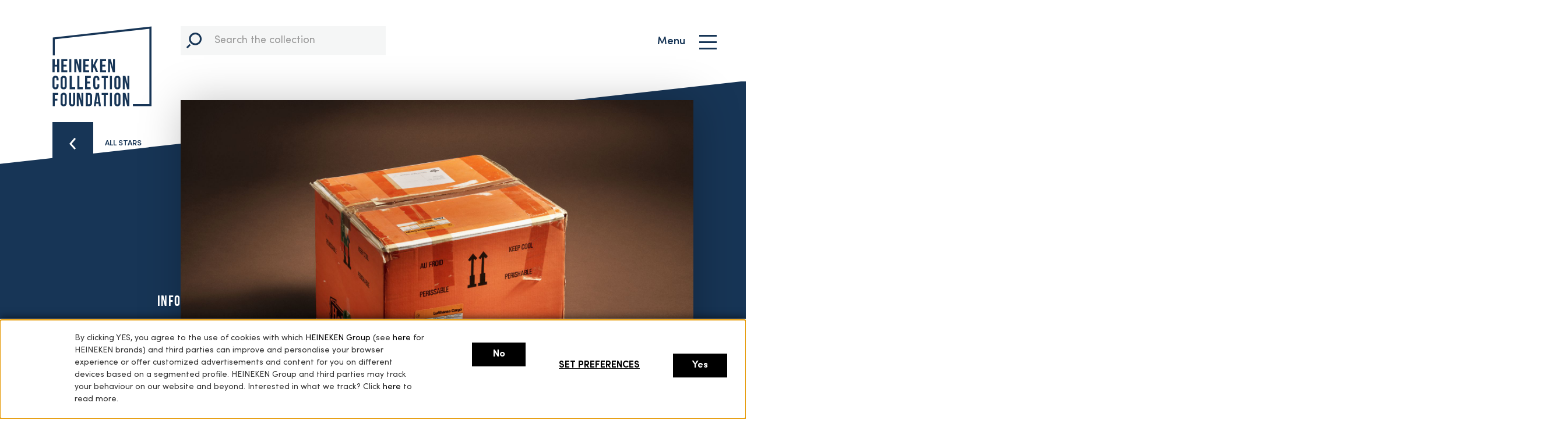

--- FILE ---
content_type: text/html; charset=UTF-8
request_url: https://www.heinekencollection.com/en/stars-of-the-collection/150-years-great-consistent-taste
body_size: 11313
content:
<!DOCTYPE html>
<html lang="en">
<head>
  <!-- 
Built with love
For: Heineken Collection FoundationBy: Ability ability.nl
Contact creators: office@ability.nl 
-->
  <meta http-equiv="X-UA-Compatible" content="IE=edge">
  <meta name="viewport" content="width=device-width, initial-scale=1.0">

  <!--  Socials -->
  <meta property="og:site_name" content="Heineken Collection Foundation">
  <meta property="og:type" content="website" />
  <meta property="og:url" content="https://www.heinekencollection.com/en/stars-of-the-collection/150-years-great-consistent-taste">

      <meta name="twitter:title" content="150 years of great consistent taste :: Heineken Collection Foundation">
    <meta property="og:title" content="150 years of great consistent taste :: Heineken Collection Foundation">
  
      <meta name="twitter:description" content="While Amstel beer has been adapted to local palates all over the world, Heineken’s strength is that it tastes exactly the same everywhere. So it’s crucial that the ingredients get to everyone with a Heineken license or their own brewery in optimal condition. This applies in particular to the beer’s ‘soul’: the Heineken-A yeast. ">
    <meta property="og:description" content="While Amstel beer has been adapted to local palates all over the world, Heineken’s strength is that it tastes exactly the same everywhere. So it’s crucial that the ingredients get to everyone with a Heineken license or their own brewery in optimal condition. This applies in particular to the beer’s ‘soul’: the Heineken-A yeast. ">
  
      <meta name="twitter:card" content="summary_large_image">
    <meta name="twitter:image" content="https://www.heinekencollection.com/application/files/5516/4985/8251/200310-HHC-84_918.jpg">
    <meta property="og:image" content="https://www.heinekencollection.com/application/files/5516/4985/8251/200310-HHC-84_918.jpg">
  
  

	<meta property="og:site_name" content="Heineken Collection Foundation">
	<meta property="og:locale" content="en_US">
	<meta property="og:type" content="website">
	<meta property="og:title" content="150 years of great consistent taste">
	<meta property="og:description" content="While Amstel beer has been adapted to local palates all over the world, Heineken’s strength is that it tastes exactly the same everywhere. So it’s crucial that the ingredients get to everyone with a Heineken license or their own brewery in optimal condition. This applies in particular to the beer’s ‘soul’: the Heineken-A yeast. ">
	<meta property="og:image:url" content="https://www.heinekencollection.com/application/files/5516/4985/8251/200310-HHC-84_918.jpg">
	<meta property="og:image:type" content="image/jpeg">
	<meta property="og:image:width" content="4096">
	<meta property="og:image:height" content="2730">
	
<title>150 years of great consistent taste :: Heineken Collection Foundation</title>

<meta http-equiv="content-type" content="text/html; charset=UTF-8">
<meta name="description" content="While Amstel beer has been adapted to local palates all over the world, Heineken’s strength is that it tastes exactly the same everywhere. So it’s crucial that the ingredients get to everyone with a Heineken license or their own brewery in optimal condition. This applies in particular to the beer’s ‘soul’: the Heineken-A yeast. ">
<meta name="generator" content="Concrete CMS">
<link rel="canonical" href="https://www.heinekencollection.com/en/stars-of-the-collection/150-years-great-consistent-taste">
<script type="text/javascript">
    var CCM_DISPATCHER_FILENAME = "/index.php";
    var CCM_CID = 458;
    var CCM_EDIT_MODE = false;
    var CCM_ARRANGE_MODE = false;
    var CCM_IMAGE_PATH = "/updates/concrete-cms-9.4.6-remote-updater/concrete/images";
    var CCM_APPLICATION_URL = "https://www.heinekencollection.com";
    var CCM_REL = "";
    var CCM_ACTIVE_LOCALE = "en_US";
    var CCM_USER_REGISTERED = false;
</script>

<link href="/application/files/cache/css/5a430a455d1d0f8d40e56190cccfcb89ba8a5405.css?ccm_nocache=e1ebaad8fe55168a1f113cca6f84edd317174d41" rel="stylesheet" type="text/css" media="all" data-source="/application/themes/heineken/css/select2.css?ccm_nocache=e1ebaad8fe55168a1f113cca6f84edd317174d41">
<link href="//cdn.jsdelivr.net/npm/slick-carousel@1.8.1/slick/slick.css" rel="stylesheet" type="text/css" media="all">
<link href="/application/files/cache/css/8b7f8dc33a525031c932d8d159ed4ab18f0d4ed8.css?ccm_nocache=e1ebaad8fe55168a1f113cca6f84edd317174d41" rel="stylesheet" type="text/css" media="all" data-source="/application/themes/heineken/videojs/dist/video-js5.10.7.min.css?ccm_nocache=e1ebaad8fe55168a1f113cca6f84edd317174d41">
<link href="https://unpkg.com/leaflet@1.7.1/dist/leaflet.css" rel="stylesheet" type="text/css" media="all">
<link href="/application/themes/heineken/css/bootstrap.min.css?v=423" rel="stylesheet" type="text/css" media="all">
<link href="/application/themes/heineken/css/style.css?v=423" rel="stylesheet" type="text/css" media="all">
<link href="/application/themes/heineken/assets/dist/photoswipe.css?v=423" rel="stylesheet" type="text/css" media="all">
<link href="/application/themes/heineken/assets/dist/default-skin/default-skin.css?v=423" rel="stylesheet" type="text/css" media="all">
<link href="/application/themes/heineken/css/media.css?v=423" rel="stylesheet" type="text/css" media="all">
<link href="/application/themes/heineken/css/custom.css?v=423" rel="stylesheet" type="text/css" media="all">
<script type="text/javascript" src="/updates/concrete-cms-9.4.6-remote-updater/concrete/js/jquery.js?ccm_nocache=e1ebaad8fe55168a1f113cca6f84edd317174d41"></script>
<link href="/updates/concrete-cms-9.4.6-remote-updater/concrete/css/features/social/frontend.css?ccm_nocache=e1ebaad8fe55168a1f113cca6f84edd317174d41" rel="stylesheet" type="text/css" media="all">
<link href="/updates/concrete-cms-9.4.6-remote-updater/concrete/css/fontawesome/all.css?ccm_nocache=e1ebaad8fe55168a1f113cca6f84edd317174d41" rel="stylesheet" type="text/css" media="all">
<link href="/application/files/cache/css/eee94a4d3a2fa9d6ce79e611f97c50c8eba2756f.css?ccm_nocache=e1ebaad8fe55168a1f113cca6f84edd317174d41" rel="stylesheet" type="text/css" media="all" data-source="/updates/concrete-cms-9.4.6-remote-updater/concrete/css/features/multilingual/frontend.css?ccm_nocache=e1ebaad8fe55168a1f113cca6f84edd317174d41 /updates/concrete-cms-9.4.6-remote-updater/concrete/css/features/imagery/frontend.css?ccm_nocache=e1ebaad8fe55168a1f113cca6f84edd317174d41 /updates/concrete-cms-9.4.6-remote-updater/concrete/css/features/navigation/frontend.css?ccm_nocache=e1ebaad8fe55168a1f113cca6f84edd317174d41">
<script type="text/javascript" src="//script.crazyegg.com/pages/scripts/0085/6530.js" async="async" ></script>  <!-- Cookie script, do not remove -->
  <script type="text/javascript" src="//nexus.ensighten.com/heineken/heineken_collection_-_prod/Bootstrap.js"></script>

  <script type="text/javascript" src="https://cdnjs.cloudflare.com/ajax/libs/leaflet/1.7.1/leaflet.min.js"></script>
  <script type="text/javascript" src="https://cdnjs.cloudflare.com/ajax/libs/leaflet.markercluster/1.5.3/leaflet.markercluster.min.js"></script>
  <script async src="https://www.googletagmanager.com/gtag/js?id=G-Q0F7QLG62B"></script>
  <script>
    window.dataLayer = window.dataLayer || [];
    function gtag(){dataLayer.push(arguments);}
    gtag('js', new Date());

    gtag('config', 'G-Q0F7QLG62B');
  </script>
</head>

<body class=" waiting  ">

  <div id="wrap" class="ccm-page ccm-page-id-458 page-type-star-detail page-template-star-details">
    <!-- page wrapper starts    -->
    <div class="reveal-stories">
      <div class="drop-the-ink"></div>
    </div>
    <div class="main-container">
      <div class="container">
        <div class="brand">
          <a href="https://www.heinekencollection.com/en">
            <svg class="brand-desktop" width="170" height="138" viewbox="0 0 170 138" xmlns="http://www.w3.org/2000/svg">
              <g id="Heineken-collection-Foundation" fill="#173556" fill-rule="nonzero">
                <g id="logo_foundation" transform="translate(0 114)">
                  <path id="Fill-28" d="M4.1 10.8h4.5v3.3H4.1v9.4H.6V.7h9.3V4H4z" />
                  <path d="M17.5 18.2c0 1.7.7 2.3 1.8 2.3s1.8-.6 1.8-2.3V6c0-1.7-.7-2.3-1.8-2.3s-1.8.6-1.8 2.3v12.2zm-3.6-12c0-3.7 2-5.7 5.4-5.7 3.4 0 5.3 2 5.3 5.7V18c0 3.6-1.9 5.7-5.3 5.7-3.5 0-5.4-2-5.4-5.7V6.2z" id="Fill-29" />
                  <path d="M32 .7v17.6c0 1.6.7 2.2 1.8 2.2s1.8-.6 1.8-2.2V.7H39V18c0 3.7-1.8 5.8-5.2 5.8-3.4 0-5.2-2.1-5.2-5.8V.7H32z" id="Fill-30" />
                  <path id="Fill-31" d="M45 7v16.5h-3.2V.7h4.4l3.6 13.6V.7H53v22.8h-3.6z" />
                  <path d="M60.8 4v16.2h2c1 0 1.7-.6 1.7-2.2V6.2c0-1.6-.6-2.2-1.8-2.2h-2 .1zM57.2.7h5.6c3.5 0 5.2 2 5.2 5.6v11.5c0 3.7-1.7 5.7-5.2 5.7h-5.6V.7z" id="Fill-32" />
                  <path d="M75.3 16.3h3.4L77.1 4.8H77l-1.7 11.5zm8 7.2h-3.5l-.6-4.2h-4.3l-.6 4.2H71L74.5.7h5.2l3.5 22.8h.1z" id="Fill-33" />
                  <path id="Fill-34" d="M84.5.7h10.8V4h-3.6v19.5h-3.5V4h-3.7z" />
                  <path id="Fill-35" d="M98.6 23.5h3.5V.7h-3.5z" />
                  <path d="M109.7 18.2c0 1.7.7 2.3 1.8 2.3s1.8-.6 1.8-2.3V6c0-1.7-.7-2.3-1.8-2.3s-1.8.6-1.8 2.3v12.2zm-3.5-12c0-3.7 1.8-5.7 5.3-5.7 3.4 0 5.3 2 5.3 5.7V18c0 3.6-1.9 5.7-5.3 5.7-3.5 0-5.3-2-5.3-5.7V6.2z" id="Fill-36" />
                  <path id="Fill-37" d="M124 7v16.5h-3.2V.7h4.4l3.6 13.6V.7h3.1v22.8h-3.6z" />
                  <path d="M132 23.5v-3.6 3.6z" id="Fill-38" />
                </g>
                <g id="logo_collection" transform="translate(0 85)">
                  <path d="M10.5 14.8v3c0 3.7-1.8 5.8-5.3 5.8-3.4 0-5.2-2-5.2-5.7V6C0 2.4 1.8.3 5.2.3c3.5 0 5.3 2.1 5.3 5.7v2.3H7V5.8c0-1.6-.7-2.2-1.8-2.2-1 0-1.8.6-1.8 2.2v12.3c0 1.6.7 2.2 1.8 2.2S7 19.7 7 18.1v-3.3h3.5z" id="Fill-9" />
                  <path d="M17.5 18.1c0 1.7.7 2.3 1.8 2.3s1.8-.6 1.8-2.3V6c0-1.7-.7-2.3-1.8-2.3s-1.8.6-1.8 2.3v12.1zm-3.6-12c0-3.6 2-5.7 5.4-5.7 3.4 0 5.3 2 5.3 5.7v11.8c0 3.7-1.9 5.7-5.3 5.7-3.5 0-5.4-2-5.4-5.7V6.1z" id="Fill-12" />
                  <path id="Fill-14" d="M29.6.6h3.6v19.5h5.7v3.3h-9.3z" />
                  <path id="Fill-16" d="M42.7.6h3.5v19.5H52v3.3h-9.3z" />
                  <path id="Fill-18" d="M59.6 10.2h4.8v3.3h-4.8v6.6h6v3.3h-9.5V.6h9.6V4h-6z" />
                  <path d="M80.6 14.9v3c0 3.7-1.8 5.7-5.3 5.7-3.4 0-5.2-2-5.2-5.7V6.1c0-3.6 1.8-5.7 5.2-5.7 3.5 0 5.3 2 5.3 5.7v2.2h-3.3V5.9c0-1.7-.7-2.3-1.9-2.3-1 0-1.8.6-1.8 2.3V18c0 1.7.7 2.3 1.8 2.3 1.2 0 1.9-.6 1.9-2.3v-3h3.3v-.1z" id="Fill-20" />
                  <path id="Fill-22" d="M84.5.6h10.8V4h-3.6v19.5h-3.5V3.9h-3.7z" />
                  <path id="Fill-24" d="M98.6 23.4h3.5V.6h-3.5z" />
                  <path d="M109.7 18.1c0 1.7.7 2.3 1.8 2.3s1.8-.6 1.8-2.3V6c0-1.7-.7-2.3-1.8-2.3s-1.8.6-1.8 2.3v12.1zm-3.5-12c0-3.6 1.8-5.7 5.3-5.7 3.4 0 5.3 2 5.3 5.7v11.8c0 3.7-1.9 5.7-5.3 5.7-3.5 0-5.3-2-5.3-5.7V6.1z" id="Fill-26" />
                  <path id="Fill-27" d="M124 7v16.4h-3.2V.6h4.4l3.5 13.6V.6h3.2v22.8h-3.6z" />
                </g>
                <g id="logo_heineken" transform="translate(0 56)">
                  <path id="Fill-1" d="M8 .8v9.6H3.9V.8H0v22.4h3.8v-9.6H8v9.6h3.8V.8z" />
                  <path id="Fill-2" d="M19 10.3h5.2v3.2h-5.1V20h6.5v3.2H15.3V.8h10.3V4H19z" />
                  <path id="Fill-3" d="M29 23.2h3.4V.8H29z" />
                  <path id="Fill-4" d="M41 7h-.1v16.2h-3.4V.8h4.7L46 14.2V.8h3.4v22.4h-3.9z" />
                  <path id="Fill-5" d="M56.6 10.3h5.1v3.2h-5.1V20H63v3.2H52.8V.8H63V4h-6.4z" />
                  <path id="Fill-6" d="M71.2 14.3l-1.1 2v7h-3.7V.7h3.7v9.7L74.8.7h3.6l-5 10 5 12.4h-3.7z" />
                  <path id="Fill-7" d="M85.5 10.3h5.2v3.2h-5.2V20H92v3.2H81.8V.8H92V4h-6.5z" />
                  <path id="Fill-8" d="M98.9 7h-.1v16.2h-3.4V.8h4.7l3.8 13.4V.8h3.4v22.4h-3.8z" />
                </g>
                <path id="logo_factory" d="M.6 19.4v30.8H4V22.6l162.4-18V134h-28.3v3.6H170V.6z" />
              </g>
            </svg>
          </a>

                  </div> <!-- End brand -->
        <div class="back-btn-new">
          <button class="btn bottom">
            <span class="link-to-details">
              <img alt="title" src="/application/themes/heineken/assets/images/arrow-left.svg" width="12" height="22" id="arrow-white">
              <img alt="title" src="/application/themes/heineken/assets/images/arrow-left-blue.svg" width="12" height="22" id="arrow-blue">
            </span>
            <span class="title">BACK</span>
          </button>
        </div>
        <aside class="floating-right dom">
          

    <span class="socials">
                <a class="hein-Facebook" href="https://www.facebook.com/sharer/sharer.php?u=https%3A%2F%2Fwww.heinekencollection.com%2Fen%2Fstars-of-the-collection%2F150-years-great-consistent-taste" target="_blank" aria-label="Facebook"></a>
                <a class="hein-X" href="https://twitter.com/intent/tweet?url=https%3A%2F%2Fwww.heinekencollection.com%2Fen%2Fstars-of-the-collection%2F150-years-great-consistent-taste" target="_blank" aria-label="X"><svg xmlns="http://www.w3.org/2000/svg" class="x-logo" width="20px" height="20px" version="1.1" viewBox="0 0 300 300" fill="#173556">
                                        <path d="M178.57 127.15 290.27 0h-26.46l-97.03 110.38L89.34 0H0l117.13 166.93L0 300.25h26.46l102.4-116.59 81.8 116.59h89.34M36.01 19.54H76.66l187.13 262.13h-40.66"/>
                                    </svg></a>
                <a class="hein-Pinterest" href="https://www.pinterest.com/pin/create/button?url=https%3A%2F%2Fwww.heinekencollection.com%2Fen%2Fstars-of-the-collection%2F150-years-great-consistent-taste" target="_blank" aria-label="Pinterest"></a>
    </span>
<span class="sharing-pin">
    <a href="javascript:;">SHARE</a> 
</span> 




     
<div class="page-lang">
                        <a href="https://www.heinekencollection.com/ccm/frontend/multilingual/switch_language/458/1" title="English" class="active">
                en            </a>
                                <a href="https://www.heinekencollection.com/ccm/frontend/multilingual/switch_language/458/175" title="Nederlands" class="">
                nl            </a>
              
</div>

        </aside>

        <div class="main-content-area dom">
          <div class="nav-triggers">
            <span class="triggerSearch" data-set="mob-search"></span>
            <div class="triggerHamburgerNav">
              <span class="menu-title">Menu</span>
              <div class="hamburger">
                <span class="menu-burger-bar"></span>
                <span class="menu-burger-bar"></span>
                <span class="menu-burger-bar"></span>
              </div>
            </div>
          </div>
          <nav class="main-navigation clearfix">
            <div class="nav-panel">
              <div class="menu">
                <div class="main-panel">
                  

    <h2>Collection</h2>



    <ul class="nav"><li class="active"><a href="https://www.heinekencollection.com/en/stars-of-the-collection" target="_self" class="active"><div class="page-title">Stars of the Collection</div><span class="desc">Explore the highlights of our collection.</span></a></li><li class=""><a href="https://www.heinekencollection.com/en/collection" target="_self" class=""><div class="page-title">The Heineken Collection</div><span class="desc">Our collection tells the history of the Heineken organisation and its incorporated breweries worldwide.</span></a></li><li class=""><a href="https://www.heinekencollection.com/en/green-giants" target="_self" class=""><div class="page-title">Green Giants</div><span class="desc">In this unique video series, we bridge the past with the present to inspire the future.</span></a></li><li class=""><a href="https://www.heinekencollection.com/en/archives" target="_self" class=""><div class="page-title">Archives</div><span class="desc">Periodicals and Company archives.</span></a></li></ul>
                </div>
                <div class="more-panel">
                  

    <h3>More</h3>



    <ul class="nav"><li class=""><a href="https://www.heinekencollection.com/en/about" target="_self" class=""><div class="page-title">About</div></a></li><li class=""><a href="https://heinekencollection2024.jaarverslag.org/" target="_blank" class=""><div class="page-title">Annual report 2024</div></a></li><li class=""><a href="https://www.heinekencollection.com/en/contact" target="_self" class=""><div class="page-title">Contact</div></a></li></ul>
                </div>
                <div class="account-panel">
                  

    <h3>Account</h3>



    <ul class="nav"></ul>


    
<ul class="nav">
    <li class="">
        <a href="https://www.heinekencollection.com/login" target="_self" class="">
            <div class="page-title">
                Login            </div>
        </a>
    </li>
</ul>


                </div>
              </div>
            </div>
            <div class="">
              <div class="main-search">
                <form action="https://www.heinekencollection.com/en/search" method="get" id="searchFrm">
                  <div class="typeahead__container">
                    <div class="typeahead__field">
                      <div class="typeahead__query">
                        <div class="input-group">
                          <div class="input-group-addon"></div>
                          <input id ="searchField" class="form-control" search-url="https://www.heinekencollection.com/en/search/getTypeAheadData" name="query" type="text" placeholder="Search the collection" autocomplete="off">
                        </div>
                      </div>
                    </div>
                  </div>
                </form>
              </div>
            </div>
          </nav>
<div class="headers-btn mobile-only">
    <a href="https://www.heinekencollection.com/en/stars-of-the-collection">
        <span class="link-details-mobile">
            <img alt="title" src="/application/themes/heineken/assets/images/timeline/arrow-star-right.svg" width="12" height="22">
        </span>
        <span class="title">All stars</span>
    </a>
</div>
<div class="headers-btn">
    <a href="https://www.heinekencollection.com/en/stars-of-the-collection">
        <span class="link-to-details">
            <img alt="title" src="/application/themes/heineken/assets/images/arrow-left.svg" width="12" height="22">
        </span>
        <span class="link-details-mobile">
            <img alt="title" src="/application/themes/heineken/assets/images/timeline/arrow-star-right.svg" width="12" height="22">
        </span>
        <span class="title">All stars</span>
    </a>
</div>
<div id="live-content" class="star-container">
    <div class="star-details-info dark-area">
        <div class="star-details-container-bg before">
        </div>
        <div class="star-details-image-info">
            <div class="star-details-list-container">
                                    <div class="star-details-list">
                        

    <h2>INFO</h2>

<p>Box for shipping Heineken yeast</p>

<p>c. 1980</p>

<p>Cardboard, tin, plastic, yeast, styrofoam, h 36.5 x w 44 x d 44 cm</p>

<p>&nbsp;</p>

                        
                        <div class="icon-down">
                            <a href="#intro">
                                <strong><p>VIEW ALL DETAILS</p></strong>
                                <svg width="14" height="32" viewBox="0 0 14 32" fill="none" xmlns="http://www.w3.org/2000/svg">
                                    <path d="M12 25L6.86825 30L2 25" stroke="white" stroke-width="2" stroke-linecap="square" />
                                    <line x1="7" y1="30" x2="7" stroke="white" stroke-width="2" />
                                </svg>
                            </a>
                        </div>
                    </div>
                            </div>
            <div class="star-list-content">
                <div class="star-list-bg">
                                            <img alt="200310-HHC-84_918.jpg" class="img-responsive" src="https://www.heinekencollection.com/application/files/cache/thumbnails/200310-hhc-84-918-63977b6e695cd0a7fed27b4d0e66b61b.jpg">
                                    </div>
            </div>
        </div>
        <div class="star-details-container-bg after">
        </div>
    </div>
            <div class="star-details-container container" id="intro">
            

<div class="container">    <div class="row"><div class="col-md-6 col-md-offset-3">

    

<header class="star-details-header">
                <h2 data-text="150 years of great consistent taste">
            150 years of great consistent taste                    </h2>
    
</header>
</div></div>
</div>

<div class="container">    <div class="row"><div class="col-md-6 col-md-offset-3">

    <p><span class="star-para-highlight"><em>While Amstel beer has been adapted to local palates all over the world, Heineken&rsquo;s strength is that it tastes exactly the same everywhere. So it&rsquo;s crucial that the ingredients get to everyone with a Heineken license or their own brewery in optimal condition. This applies in particular to the beer&rsquo;s &lsquo;soul&rsquo;: the Heineken-A yeast.&nbsp;</em></span></p>

<p>Around 1980 the yeast was dispatched in this special orange box, in an aircraft&rsquo;s cold store. This example has a Lufthansa sticker; the yeast was intended for Birra Dreher in Pedavena, near Venice, which had been brewing Heineken beer under licence since 1974.</p>

</div></div>
</div>        </div>
    
            <div class="star-details-container star-container-dark dark-area container">
            <div class="star-details-container-bg before">
            </div>
            <div class="content">
                

<div class="container">    <div class="row"><div class="col-md-6 col-md-offset-3">

    <h4>&nbsp;</h4>

<h4><strong>the taste</strong></h4>

<p>The famous Heineken A-yeast was developed in the brewery&rsquo;s Rotterdam laboratory in the 19th century. In the company film The Heineken Family (1981), Freddy Heineken recalls the time of his grandfather Gerard Adriaan Heineken. He shows the glass volumetric flask in which chemist Dr Hartog Elion cultivated the first pure brewer&rsquo;s yeast strain in 1886. This yeast has been responsible for the characteristic taste of Heineken lager for almost a century and a half.&nbsp;</p>

</div></div>
</div>            </div>
            <div class="star-details-container-bg after">
            </div>
        </div>
    
            <div class="star-details-container star-container-quote container">
            

<div class="container">    <div class="row"><div class="col-md-6 col-md-offset-3">

    <h4><span class="yellow-text"><strong>the quality</strong></span></h4>

<p>The film offers insight into how the Heineken brand is brewed and marketed in numerous places around the world, such as Indonesia, Malaysia and Jamaica. It outlines how fiercely the company guards its quality, and how a foreign brewery does not obtain a Heineken license just like that. Dutch technicians install machines on site, brewery employees receive their training in a Dutch training centre and test panels on location taste the results.&nbsp;</p>

<h4><span class="yellow-text"><strong>family company</strong></span></h4>

<p>With his personal comments, in the film Freddy Heineken confirms the image of the group, which in spite of its international scope always remained a family business rooted in a Dutch tradition and valuing quality above all.&nbsp;</p>

</div></div>
</div>        </div>
    
    
            <div class="collection-item-grid container collection">
            

<div class="container"><div class="row"><div class="col-sm-12">    
<div class="case-next-wrapper">
    <div class="star-details-bg"></div>
    <footer class="case-footer reveal">
        <div class="container">
            <div class="col-md-9 col-md-offset-3 col-sm-12">
                <div class="case-next">
                    <a href="https://www.heinekencollection.com/en/stars-of-the-collection/or-without" class="star-details-link">Next star <i><svg width="32" height="14" viewBox="0 0 32 14" fill="none" xmlns="http://www.w3.org/2000/svg">
                                <path d="M25 2L30 7.13175L25 12" stroke="#173556" stroke-width="2" stroke-linecap="square" />
                                <line x1="30" y1="7" x2="-8.74228e-08" y2="7" stroke="#173556" stroke-width="2" />
                            </svg></i>
                    </a>
                </div>
                <header class="star-details-header">
                    <h3 data-text="With or without?">With or without?                                            </h3>
                </header>
            </div>
            <div class="col-md-10 col-md-offset-2 col-sm-12">
                <a href="https://www.heinekencollection.com/en/stars-of-the-collection/or-without">
                    <div class="case-next-img">
<!-- <img alt="title" class="img-responsive" src="/application/themes/heineken/assets/images/timeline/star-story.jpg"> -->
                        <img alt="title" class="img-responsive" src="https://www.heinekencollection.com/application/files/cache/thumbnails/200310-hhc-100-25172a2tif-ede6bf10dbdd66ee653954f7ac2b2803.jpg">
                    </div>
                </a>
            </div>
        </div>
    </footer>
</div>
</div></div></div>        </div>
    </div>
</div>
</div>
<footer class="main-footer dom" id="main-footer">
	<div class="container">
		<div class="footer-inner">
			<div class="row">
				<div class="col-lg-4 col-md-3 col-md-push-9 col-lg-push-8 clearfix">
					<div class="go-to-top scrollup">Top <span><img alt="title" src="/application/themes/heineken/assets/images/arrow-up.svg" ></span>
                    </div>
				</div>
				<div class="col-lg-8 col-md-9 col-md-pull-3 col-lg-pull-4">
					<div class="row">
						

    <div class="col-md-3 col-xs-6"><a href="https://www.heinekencollection.com/en" target="_self" class="">Home</a></div><div class="col-md-3 col-xs-6"><a href="https://www.heinekencollection.com/en/stars-of-the-collection" target="_self" class="active">Stars of the Collection</a></div><div class="col-md-3 col-xs-6"><a href="https://www.heinekencollection.com/en/collection" target="_self" class="">The Heineken Collection</a></div><div class="col-md-3 col-xs-6"><a href="https://www.heinekencollection.com/en/green-giants" target="_self" class="">Green Giants</a></div><div class="col-md-3 col-xs-6"><a href="https://www.heinekencollection.com/en/archives" target="_self" class="">Archives</a></div><div class="col-md-3 col-xs-6"><a href="https://www.heinekencollection.com/en/privacy-policy" target="_self" class="">Privacy policy</a></div><div class="col-md-3 col-xs-6"><a href="https://www.heinekencollection.com/en/cookie-policy" target="_self" class="">Cookie Policy</a></div><div class="col-md-3 col-xs-6"><a href="https://www.heinekencollection.com/en/about" target="_self" class="">About</a></div><div class="col-md-3 col-xs-6"><a href="https://www.heinekencollection.com/en/contact" target="_self" class="">Contact</a></div>


    <div class="col-md-3 col-xs-6">
<a class="noscroll" href="#cookie">Cookie settings</a>
</div>



    <div class="col-md-3 col-xs-6">
                    <a href="https://www.heinekencollection.com/ccm/frontend/multilingual/switch_language/458/1" title="English" class="active">en</a>
                            <a href="https://www.heinekencollection.com/ccm/frontend/multilingual/switch_language/458/175" title="Nederlands" class="">nl</a>
          
</div>

					</div>
				</div>
			</div>
			<div class="copyright-foot">
				&copy; Copyright 2026 Heineken Collection Foundation. All rights reserved.
			</div>
		</div>
	</div>
</footer>

<div class="popup-cover"></div>
<div class="brick-details">
	<div class="brick-details-inner">
	</div>
</div>

<!-- Modal download request-->
<div class="modal fade" id="myModal" role="dialog">
	<div class="modal-dialog">
		<div id ="modal-content" class="modal-content">
			<div id="modal-header" class="modal-header">
			   <h4 class="modal-title">Request to download</h4>
			</div>
			<div id="modal-body" class="modal-body">
				<p>Please send us a request for permission to download the following files:</p>
				<form name="downloadRequestFrm" action="https://www.heinekencollection.com/en/collection/requestToDownload" method="post">
					<input type="hidden" name="userId" value="">
					<div class="scroll-container">
						<ul id="requestedImgs" class="list-unstyled scrolllist content">
						</ul>
					</div>
					<!--    #requestedImgs ends  -->
					<div class="form-group">
						<label for="">Please tell us why you want to download these files:</label>
						<textarea name="reason" class="form-control" id="" rows="4"></textarea>
					</div>
					
					<div class="form-group">
						<label for="">How can we reach you?</label>
						<input name="email" type="text" class='form-control'>
					</div>
					
					<div class="form-group form-group__flex mar-bt-20 reveal">
						<a class="bold-anchor" href="#" data-dismiss="modal" data-bs-dismiss="modal" aria-label="Close">CANCEL</a>
						<button class=" btn  bottom" id="sendReqBtn">
							<span class="title">SEND THE REQUEST</span>
							<span class="link-to-details">
								<img alt="title" src="/application/themes/heineken/assets/images/arrow-right.svg" width="12" height="22" id="arrow-white">
								<img alt="title" src="/application/themes/heineken/assets/images/arrow-left-blue.svg" width="12" height="22" id="arrow-blue">
							</span>
						</button>
					</div>
				</form>
			</div>
		</div>
	</div>
</div>
<!-- End modal download request-->

<!-- confirmation Modal -->
<div class="modal fade" id="requestConfirmed" role="dialog">
	<div class="modal-dialog">
		<div class="modal-content">
			<span class="close" data-dismiss="modal" data-bs-dismiss="modal" style="margin:20px">
				<svg width="13px" height="13px" xmlns="http://www.w3.org/2000/svg">
					<g id="Symbols" stroke="none" stroke-width="1" fill="none" fill-rule="evenodd">
						<g id="little-close" fill="#17243D"><path d="M6.36396103,4.24264069 L10.6066017,1.77635684e-15 L12.7279221,2.12132034 L8.48528137,6.36396103 L12.7279221,10.6066017 L10.6066017,12.7279221 L6.36396103,8.48528137 L2.12132034,12.7279221 L1.64979141e-13,10.6066017 L4.24264069,6.36396103 L1.64535052e-13,2.12132034 L2.12132034,1.77635684e-15 L6.36396103,4.24264069 Z" id="Combined-Shape">
						</path></g>
					</g>
				</svg>
			</span>
			<div id="modal-header" class="modal-header">
				<h4 class="modal-title">Thank you for your request</h4>
			</div>
			<div class="modal-body">
				<p>We will review your request and if approved,
				send you a link to download your files.</p>
			</div>
		</div>
	</div>
</div>
<!-- End confirmation Modal -->

<!-- Approval confirmation Modal-->
<div class="modal fade" id="ApprovalConfirmed" role="dialog">
	<div class="modal-dialog">
		<div class="modal-content">
			<span class="close" data-dismiss="modal" data-bs-dismiss="modal" data-bs-dismiss="modal" style="margin:20px">
				<svg width="13px" height="13px" xmlns="http://www.w3.org/2000/svg">
					<g id="Symbols" stroke="none" stroke-width="1" fill="none" fill-rule="evenodd">
						<g id="little-close" fill="#17243D"><path d="M6.36396103,4.24264069 L10.6066017,1.77635684e-15 L12.7279221,2.12132034 L8.48528137,6.36396103 L12.7279221,10.6066017 L10.6066017,12.7279221 L6.36396103,8.48528137 L2.12132034,12.7279221 L1.64979141e-13,10.6066017 L4.24264069,6.36396103 L1.64535052e-13,2.12132034 L2.12132034,1.77635684e-15 L6.36396103,4.24264069 Z" id="Combined-Shape">
						</path></g>
					</g>
				</svg>
			</span>
			<div id="modal-header" class="modal-header">
				<h4 class="modal-title">Approval Confirmed</h4>
			</div>
			<div class="modal-body">
				<p>The approval is confirmed and user has been sent an email to download selected items</p>
			</div>
		</div>
	</div>
</div>
<!-- End approval confirmation Modal-->

<!-- confirmation Modal -->
<div class="modal fade" id="downloadDisabled" role="dialog">
	<div class="modal-dialog">
		<div class="modal-content">
			<span class="close" data-dismiss="modal" data-bs-dismiss="modal" style="margin:20px">
				<svg width="13px" height="13px" xmlns="http://www.w3.org/2000/svg">
					<g id="Symbols" stroke="none" stroke-width="1" fill="none" fill-rule="evenodd">
						<g id="little-close" fill="#17243D"><path d="M6.36396103,4.24264069 L10.6066017,1.77635684e-15 L12.7279221,2.12132034 L8.48528137,6.36396103 L12.7279221,10.6066017 L10.6066017,12.7279221 L6.36396103,8.48528137 L2.12132034,12.7279221 L1.64979141e-13,10.6066017 L4.24264069,6.36396103 L1.64535052e-13,2.12132034 L2.12132034,1.77635684e-15 L6.36396103,4.24264069 Z" id="Combined-Shape">
						</path></g>
					</g>
				</svg>
			</span>
			<div id="modal-header" class="modal-header">
				<h4 class="modal-title">We're sorry</h4>
			</div>
			<div class="modal-body">
				<p>Video/audio files cannot be downloaded.</p>
			</div>
		</div>
	</div>
</div>
<!-- End confirmation Modal -->

<!-- 
If zoom is enabled -->
<div class="onlybigbrick">
	<div class="the-image">
		<div id="scaleWrapper"></div>
		<div id="toolbar-zoom">
			<!-- inline style because fullscreen doesn't load stylesheet-->
			<style>
				#toolbar-zoom.fullpage {
	    			top: 0;
	    			position: fixed !important;
	    			left: 0;
	    			right: 0;
	    			z-index: 9999999;
				}
				.onlybigbrick #button-fullpage .revert-fullpage,
				.fullpage #button-fullpage .fullpage {
					display: none;
				}
			</style>
			<button id="button-home" class="openseadragon-icon">
				<svg width="35" height="35" viewBox="0 0 35 35" fill="#173556" xmlns="http://www.w3.org/2000/svg">
					<path fill-rule="evenodd" clip-rule="evenodd" d="M26 15C26 21.0751 21.0751 26 15 26C8.92487 26 4 21.0751 4 15C4 8.92487 8.92487 4 15 4C21.0751 4 26 8.92487 26 15ZM6 15C6 19.9706 10.0294 24 15 24C19.9706 24 24 19.9706 24 15C24 10.0294 19.9706 6 15 6C10.0294 6 6 10.0294 6 15Z" />
					<path fill-rule="evenodd" clip-rule="evenodd" d="M26 15C26 21.0751 21.0751 26 15 26C8.92487 26 4 21.0751 4 15C4 8.92487 8.92487 4 15 4C21.0751 4 26 8.92487 26 15ZM6 15C6 19.9706 10.0294 24 15 24C19.9706 24 24 19.9706 24 15C24 10.0294 19.9706 6 15 6C10.0294 6 6 10.0294 6 15Z" />
					<path fill-rule="evenodd" clip-rule="evenodd" d="M22.1465 23.0607L23.5607 21.6465L30.6318 28.7175L29.2176 30.1317L22.1465 23.0607Z" />
					<path fill-rule="evenodd" clip-rule="evenodd" d="M22.1465 23.0607L23.5607 21.6465L30.6318 28.7175L29.2176 30.1317L22.1465 23.0607Z" />
					<path fill-rule="evenodd" clip-rule="evenodd" d="M14 10H12H10V12V14H12V12H14V10ZM16 12V10H18H20V12V14H18V12H16ZM16 18H18V16H20V18V20H18H16V18ZM12 16V18H14V20H12H10V18V16H12Z" />
					<path fill-rule="evenodd" clip-rule="evenodd" d="M14 10H12H10V12V14H12V12H14V10ZM16 12V10H18H20V12V14H18V12H16ZM16 18H18V16H20V18V20H18H16V18ZM12 16V18H14V20H12H10V18V16H12Z" />
				</svg>
			</button>
			<button id="button-zoomin" class="openseadragon-icon">
				<svg width="35" height="35" viewBox="0 0 35 35" fill="#173556" xmlns="http://www.w3.org/2000/svg">
					<path fill-rule="evenodd" clip-rule="evenodd" d="M26 15C26 21.0751 21.0751 26 15 26C8.92487 26 4 21.0751 4 15C4 8.92487 8.92487 4 15 4C21.0751 4 26 8.92487 26 15ZM6 15C6 19.9706 10.0294 24 15 24C19.9706 24 24 19.9706 24 15C24 10.0294 19.9706 6 15 6C10.0294 6 6 10.0294 6 15Z" />
					<path fill-rule="evenodd" clip-rule="evenodd" d="M16 11H14V14H11V16H14V19H16V16H19V14H16V11Z" />
					<path fill-rule="evenodd" clip-rule="evenodd" d="M22.1465 23.0607L23.5607 21.6465L30.6318 28.7175L29.2176 30.1317L22.1465 23.0607Z" />
				</svg>
			</button>
			<button id="button-zoomout" class="openseadragon-icon">
				<svg width="35" height="35" fill="#173556" viewBox="0 0 35 35"  xmlns="http://www.w3.org/2000/svg">
					<path fill-rule="evenodd" clip-rule="evenodd" d="M26 15C26 21.0751 21.0751 26 15 26C8.92487 26 4 21.0751 4 15C4 8.92487 8.92487 4 15 4C21.0751 4 26 8.92487 26 15ZM6 15C6 19.9706 10.0294 24 15 24C19.9706 24 24 19.9706 24 15C24 10.0294 19.9706 6 15 6C10.0294 6 6 10.0294 6 15Z" />
					<path fill-rule="evenodd" clip-rule="evenodd" d="M22.1465 23.0607L23.5607 21.6464L30.6318 28.7175L29.2176 30.1317L22.1465 23.0607Z" />
					<rect x="11" y="14" width="8" height="2"/>
				</svg>
			</button>
			<button id="button-rotateright" class="openseadragon-icon">
				<svg width="35" height="35" viewBox="0 0 35 35" fill="#173556" xmlns="http://www.w3.org/2000/svg">
					<path fill-rule="evenodd" clip-rule="evenodd" d="M27.6697 11.2623C25.5698 8.49261 22.2438 6.70364 18.5 6.70364C12.1487 6.70364 7 11.8524 7 18.2036C7 24.5549 12.1487 29.7036 18.5 29.7036C22.8358 29.7036 26.6111 27.3042 28.5706 23.7608L26.739 22.751C25.1357 25.6498 22.0469 27.6127 18.4997 27.6127C13.3032 27.6127 9.09065 23.4001 9.09065 18.2036C9.09065 13.0071 13.3032 8.79456 18.4997 8.79456C21.9049 8.79456 24.8875 10.6034 26.5393 13.3126L27.6697 11.2623Z" />
					<path d="M28.4712 6L26.633 6V11.515L21.1201 11.515L21.1201 13.3532H28.473V11.515H28.4712V6Z" />
				</svg>
			</button>
			<button id="button-rotateleft" class="openseadragon-icon">
				<svg width="35" height="35" viewBox="0 0 35 35" fill="#173556" xmlns="http://www.w3.org/2000/svg">
					<path fill-rule="evenodd" clip-rule="evenodd" d="M7.9009 11.2623C10.0008 8.49261 13.3268 6.70364 17.0706 6.70364C23.4218 6.70364 28.5706 11.8524 28.5706 18.2036C28.5706 24.5549 23.4218 29.7036 17.0706 29.7036C12.7348 29.7036 8.95947 27.3042 6.99996 23.7608L8.83156 22.751C10.4349 25.6498 13.5236 27.6127 17.0708 27.6127C22.2673 27.6127 26.4799 23.4001 26.4799 18.2036C26.4799 13.0071 22.2673 8.79456 17.0708 8.79456C13.6657 8.79456 10.683 10.6034 9.03127 13.3126L7.9009 11.2623Z" />
					<path d="M7.09938 6L8.93759 6V11.515L14.4504 11.515L14.4504 13.3532H7.09759V11.515H7.09938V6Z" />
				</svg>
			</button>
			<button id="button-fullpage" class="openseadragon-icon">
				<svg width="35" height="35" viewBox="0 0 35 35" fill="#173556" xmlns="http://www.w3.org/2000/svg" class="fullpage">
					<path d="M27.3712 6.06217L20.3001 13.1332L21.7144 14.5475L28.7854 7.47639L27.3712 6.06217Z"/>
					<path fill-rule="evenodd" clip-rule="evenodd" d="M21.832 5.00111L21.832 7.00111H27.8324L27.8324 12.9993H29.8324L29.8324 4.99925L27.8324 4.99925V5.00111L21.832 5.00111Z"/>
					<path d="M6.06208 7.46117L13.1331 14.5322L14.5474 13.118L7.4763 6.04696L6.06208 7.46117Z" />
					<path fill-rule="evenodd" clip-rule="evenodd" d="M5.00098 13.0004L7.00098 13.0004V7L12.9991 7V5L4.99913 5L4.99913 7H5.00098L5.00098 13.0004Z" />
					<path d="M28.7702 27.3712L21.6991 20.3001L20.2849 21.7143L27.356 28.7854L28.7702 27.3712Z" />
					<path fill-rule="evenodd" clip-rule="evenodd" d="M29.8313 21.832L27.8313 21.832V27.8324L21.8331 27.8324V29.8324L29.8331 29.8324L29.8331 27.8324H29.8313L29.8313 21.832Z" />
					<path d="M7.46107 28.7702L14.5321 21.6991L13.1179 20.2849L6.04685 27.356L7.46107 28.7702Z" />
					<path fill-rule="evenodd" clip-rule="evenodd" d="M13.0002 29.8313L13.0002 27.8313L6.99986 27.8313L6.99986 21.8331L4.99986 21.8331L4.99986 29.8331L6.99986 29.8331V29.8313L13.0002 29.8313Z" />
				</svg>
				<svg width="35" height="35" viewBox="0 0 35 35" fill="#173556" xmlns="http://www.w3.org/2000/svg" class="revert-fullpage">
					<path d="M22.4611 13.7702L29.5321 6.69913L28.1179 5.28491L21.0469 12.356L22.4611 13.7702Z"/>
					<path fill-rule="evenodd" clip-rule="evenodd" d="M28.0002 14.8313L28.0002 12.8313H21.9999L21.9999 6.83311H19.9999L19.9999 14.8331L21.9999 14.8331V14.8313L28.0002 14.8313Z" />
					<path d="M13.7702 12.3712L6.69913 5.30014L5.28491 6.71436L12.356 13.7854L13.7702 12.3712Z" />
					<path fill-rule="evenodd" clip-rule="evenodd" d="M14.8313 6.83201L12.8313 6.83201V12.8324L6.83315 12.8324V14.8324L14.8331 14.8324L14.8331 12.8324H14.8313L14.8313 6.83201Z" />
					<path d="M21.0621 22.4612L28.1331 29.5322L29.5474 28.118L22.4763 21.0469L21.0621 22.4612Z" />
					<path fill-rule="evenodd" clip-rule="evenodd" d="M20.001 28.0004L22.001 28.0004V22L27.9991 22V20L19.9991 20L19.9991 22H20.001L20.001 28.0004Z" />
					<path d="M12.3712 21.0622L5.30014 28.1332L6.71436 29.5475L13.7854 22.4764L12.3712 21.0622Z" />
					<path fill-rule="evenodd" clip-rule="evenodd" d="M6.83204 20.0011L6.83204 22.0011L12.8324 22.0011L12.8324 27.9993L14.8324 27.9993L14.8324 19.9993L12.8324 19.9993V20.0011L6.83204 20.0011Z" />
				</svg>
			</button>
		</div>
	</div>
	<span class="close hide-onlybigbrick" >
		<svg class="close-it" width="24" height="24"  xmlns="http://www.w3.org/2000/svg">
		<g fill="none" fill-rule="evenodd" stroke="#173556" stroke-width="3">
			<path class="close-stroke" d="M1.5,22.5 L22.5,1.5"/>
			<path class="close-stroked" d="M1.5,22.5 L22.5,1.5" transform="matrix(-1 0 0 1 24 0)"/>
		</g>
		</svg>                
	</span>
</div>

</div> <!-- close page wrapper-->

<div class="cursor-follower"></div>
<div id="waitingGame">
	<div class="lds-ring"><div></div><div></div><div></div><div></div></div>
</div> 
	
<div class="message" id="oopsMessage">
	<a href="#oopsMessage" class="close-message">            
		<svg class="close-it close-message" width="24" height="24"  xmlns="http://www.w3.org/2000/svg">
		<g fill="none" fill-rule="evenodd" stroke="#ffffff" stroke-width="3">
			<path class="close-stroke" d="M1.5,22.5 L22.5,1.5"/>
			<path class="close-stroked" d="M1.5,22.5 L22.5,1.5" transform="matrix(-1 0 0 1 24 0)"/>
		</g>
		</svg>            
	</a>
	<div class="message-inner">
		

                <h2>Whooops!</h2>
            <p>Something went wrong while loading the collection, please try again to get a better experience.</p>
            <a href="/">RETRY</a>
	</div>
</div>
 <!-- [if lte IE 9]>
	<div class="message browserOutdated">
		<div class="message-inner">
			<h2><b>Warning</b><br />Your browser is not uptodate!</h2>
			<p>Please update to get the best experience.</p>
			<a target="new" href="http://outdatedbrowser.com/">FIND UPDATES</a>
		</div>
	</div>
<![endif]--> 

<!-- PDF Modal -->
<div class="modal fade" id="PDFmodal" tabindex="-1" role="dialog" aria-labelledby="PDFmodal" aria-hidden="true">
	<div class="modal-dialog" role="document">
		<div class="modal-content">
			<span class="close" data-dismiss="modal" data-bs-dismiss="modal" style="margin:20px">
				<svg width="13px" height="13px" xmlns="http://www.w3.org/2000/svg">
					<g id="Symbols" stroke="none" stroke-width="1" fill="none" fill-rule="evenodd">
						<g id="little-close" fill="#17243D"><path d="M6.36396103,4.24264069 L10.6066017,1.77635684e-15 L12.7279221,2.12132034 L8.48528137,6.36396103 L12.7279221,10.6066017 L10.6066017,12.7279221 L6.36396103,8.48528137 L2.12132034,12.7279221 L1.64979141e-13,10.6066017 L4.24264069,6.36396103 L1.64535052e-13,2.12132034 L2.12132034,1.77635684e-15 L6.36396103,4.24264069 Z" id="Combined-Shape">
						</path></g>
					</g>
				</svg>
			</span>
			<div id="flipbook_html">            
            </div>
		</div>
	</div>
</div>

<form id="downloadImagesFrm" method="post" action="https://www.heinekencollection.com/en/collection/downloadImagesAsZip">    
	<input type="hidden" name="downloadLinks" value="">  
	<input type="hidden" name="downloadLinksIds" value="">  


	<div class="download-btns-cont download-selected-imgs hidden-device " >
		<span>
			Multiple select actions:		</span>
		<div class="center-btn">
					<div class="at-my-right relative">
				<input type="hidden" name="permittedUser" value="0">
				<a class="download-btns" id="downloadRequest"  data-toggle="modal" data-target="#myModal">
					<span class="dwnlMe">
						<svg width="35px" height="35px" viewBox="0 0 35 35" version="1.1" xmlns="http://www.w3.org/2000/svg" xmlns:xlink="http://www.w3.org/1999/xlink">
							<g id="download-hover" stroke="none" stroke-width="1" fill="#173556" fill-rule="evenodd">
								<polygon id="Rectangle-6" fill-rule="nonzero" points="29 28 7 28 7 21 5 21 5 30 31 30 31 21 29 21"></polygon>
								<polygon id="Line" fill-rule="nonzero" points="15.0237593 16.5894149 13.7144149 18.1012407 18.6064414 22.3380695 23.2877514 18.0642922 21.9392922 16.5872486 18.5714192 19.6619305"></polygon>
								<polygon id="Line-2" fill-rule="nonzero" points="19.5 20.0166482 19.5 6 17.5 6 17.5 20.0166482"></polygon>
							</g>
						</svg>
					</span>
					REQUEST DOWNLOAD				</a>
			</div>
		 
						<div class="at-my-right relative">
				<a class="download-btns" id="pinImages" addImages-url="https://www.heinekencollection.com/en/collection/addUserCollection">
					<label class="addMe">
						<span>
							<svg class="addicon" width="35px" height="35px" viewBox="0 0 35 35" version="1.1" xmlns="http://www.w3.org/2000/svg" xmlns:xlink="http://www.w3.org/1999/xlink">
								<g id="add" stroke="none" stroke-width="1" fill="#173556" fill-rule="evenodd">
									<path d="M6,5 L17,5 L17,16 L6,16 L6,5 Z M8,14 L15,14 L15,7 L8,7 L8,14 Z" id="Rectangle" fill-rule="nonzero"></path>
									<path d="M6,19 L17,19 L17,30 L6,30 L6,19 Z M8,21 L8,28 L15,28 L15,21 L8,21 Z" id="Rectangle-Copy" fill-rule="nonzero"></path>
									<path d="M20,19 L31,19 L31,30 L20,30 L20,19 Z M22,21 L22,28 L29,28 L29,21 L22,21 Z" id="Rectangle-Copy-2" fill-rule="nonzero"></path>
									<path d="M22,9 L30,9 L30,11 L22,11 L22,9 Z M29,10 L28,11 L28,9 L29,10 Z" id="plus" fill-rule="nonzero"></path>
									<path d="M22,9 L30,9 L30,11 L22,11 L22,9 Z M29,10 L28,11 L28,9 L29,10 Z" id="plus" fill-rule="nonzero" transform="translate(26.000000, 10.000000) rotate(90.000000) translate(-26.000000, -10.000000) "></path>
									<rect id="check" transform="translate(27.000000, 10.000000) rotate(-45.000000) translate(-27.000000, -10.000000) " x="23" y="9" width="8" height="2"></rect>
									<rect id="check" transform="translate(22.939340, 11.939340) rotate(45.000000) translate(-22.939340, -11.939340) " x="20.4393398" y="10.9393398" width="5" height="2"></rect>
									<g id="remove" transform="translate(26.000000, 10.000000) rotate(45.000000) translate(-26.000000, -10.000000) translate(21.000000, 5.000000)">
										<rect id="Rectangle-Copy-3" x="-9.09494702e-13" y="4" width="10" height="2"></rect>
										<rect id="Rectangle-Copy-3" transform="translate(5.000000, 5.000000) rotate(90.000000) translate(-5.000000, -5.000000) " x="0" y="4" width="10" height="2"></rect>
									</g>
								</g>
							</svg>
						</span>
						ADD TO YOUR COLLECTION					</label>
				</a>
			</div>
				</div>
	</div>
</form>
	
	   
</div> <!-- end of class .ccm-page -->
<script type="text/javascript">
	var loading_msg = "LOADING...";
	var load_more_msg = "LOAD MORE ITEMS";
	var type_to_search_msg = "Type to search…";
	var select_brand_msg = "Select a brand…";
</script>
<script type="text/javascript" src="/application/files/cache/js/45382f98100189986f51dfe5ca1ab890202250d5.js?ccm_nocache=e1ebaad8fe55168a1f113cca6f84edd317174d41" data-source="/application/themes/heineken/js/bootstrap.min.js?ccm_nocache=e1ebaad8fe55168a1f113cca6f84edd317174d41 /application/themes/heineken/js/plugins.min.js?ccm_nocache=e1ebaad8fe55168a1f113cca6f84edd317174d41 /application/themes/heineken/js/jquery-ui.js?ccm_nocache=e1ebaad8fe55168a1f113cca6f84edd317174d41 /application/themes/heineken/js/jquery.ui.touch-punch.min.js?ccm_nocache=e1ebaad8fe55168a1f113cca6f84edd317174d41 /application/themes/heineken/js/select2.js?ccm_nocache=e1ebaad8fe55168a1f113cca6f84edd317174d41 /application/themes/heineken/js/hls.js?ccm_nocache=e1ebaad8fe55168a1f113cca6f84edd317174d41"></script>
<script type="text/javascript" src="//cdn.jsdelivr.net/npm/slick-carousel@1.8.1/slick/slick.min.js"></script>
<script type="text/javascript" src="/application/files/cache/js/3be4e0b0fbfd892c5e2714b5d361460fcb3f3d22.js?ccm_nocache=e1ebaad8fe55168a1f113cca6f84edd317174d41" data-source="/application/themes/heineken/videojs/dist/video.5.10.7.js?ccm_nocache=e1ebaad8fe55168a1f113cca6f84edd317174d41 /application/themes/heineken/videojs/dist/videojs-contrib-hls.min.js?ccm_nocache=e1ebaad8fe55168a1f113cca6f84edd317174d41 /application/themes/heineken/js/plugins/openseadragon.min.js?ccm_nocache=e1ebaad8fe55168a1f113cca6f84edd317174d41 /application/themes/heineken/assets/dist/photoswipe.min.js?ccm_nocache=e1ebaad8fe55168a1f113cca6f84edd317174d41 /application/themes/heineken/assets/dist/photoswipe-ui-default.min.js?ccm_nocache=e1ebaad8fe55168a1f113cca6f84edd317174d41 /application/themes/heineken/assets/dist/jqPhotoSwipe.js?ccm_nocache=e1ebaad8fe55168a1f113cca6f84edd317174d41"></script>
<script type="text/javascript" src="/application/themes/heineken/js/heineken.js?v=423"></script>
<script type="text/javascript" src="/application/files/cache/js/09180d8b5baa9d9fe33e713b881296208de3cb6a.js?ccm_nocache=e1ebaad8fe55168a1f113cca6f84edd317174d41" data-source="/updates/concrete-cms-9.4.6-remote-updater/concrete/js/features/multilingual/frontend.js?ccm_nocache=e1ebaad8fe55168a1f113cca6f84edd317174d41 /updates/concrete-cms-9.4.6-remote-updater/concrete/js/features/imagery/frontend.js?ccm_nocache=e1ebaad8fe55168a1f113cca6f84edd317174d41 /updates/concrete-cms-9.4.6-remote-updater/concrete/js/features/navigation/frontend.js?ccm_nocache=e1ebaad8fe55168a1f113cca6f84edd317174d41"></script>
</body>
</html>


--- FILE ---
content_type: text/html; charset=UTF-8
request_url: https://www.heinekencollection.com/en/stars-of-the-collection/150-years-great-consistent-taste
body_size: 11354
content:
<!DOCTYPE html>
<html lang="en">
<head>
  <!-- 
Built with love
For: Heineken Collection FoundationBy: Ability ability.nl
Contact creators: office@ability.nl 
-->
  <meta http-equiv="X-UA-Compatible" content="IE=edge">
  <meta name="viewport" content="width=device-width, initial-scale=1.0">

  <!--  Socials -->
  <meta property="og:site_name" content="Heineken Collection Foundation">
  <meta property="og:type" content="website" />
  <meta property="og:url" content="https://www.heinekencollection.com/en/stars-of-the-collection/150-years-great-consistent-taste">

      <meta name="twitter:title" content="150 years of great consistent taste :: Heineken Collection Foundation">
    <meta property="og:title" content="150 years of great consistent taste :: Heineken Collection Foundation">
  
      <meta name="twitter:description" content="While Amstel beer has been adapted to local palates all over the world, Heineken’s strength is that it tastes exactly the same everywhere. So it’s crucial that the ingredients get to everyone with a Heineken license or their own brewery in optimal condition. This applies in particular to the beer’s ‘soul’: the Heineken-A yeast. ">
    <meta property="og:description" content="While Amstel beer has been adapted to local palates all over the world, Heineken’s strength is that it tastes exactly the same everywhere. So it’s crucial that the ingredients get to everyone with a Heineken license or their own brewery in optimal condition. This applies in particular to the beer’s ‘soul’: the Heineken-A yeast. ">
  
      <meta name="twitter:card" content="summary_large_image">
    <meta name="twitter:image" content="https://www.heinekencollection.com/application/files/5516/4985/8251/200310-HHC-84_918.jpg">
    <meta property="og:image" content="https://www.heinekencollection.com/application/files/5516/4985/8251/200310-HHC-84_918.jpg">
  
  

	<meta property="og:site_name" content="Heineken Collection Foundation">
	<meta property="og:locale" content="en_US">
	<meta property="og:type" content="website">
	<meta property="og:title" content="150 years of great consistent taste">
	<meta property="og:description" content="While Amstel beer has been adapted to local palates all over the world, Heineken’s strength is that it tastes exactly the same everywhere. So it’s crucial that the ingredients get to everyone with a Heineken license or their own brewery in optimal condition. This applies in particular to the beer’s ‘soul’: the Heineken-A yeast. ">
	<meta property="og:image:url" content="https://www.heinekencollection.com/application/files/5516/4985/8251/200310-HHC-84_918.jpg">
	<meta property="og:image:type" content="image/jpeg">
	<meta property="og:image:width" content="4096">
	<meta property="og:image:height" content="2730">
	
<title>150 years of great consistent taste :: Heineken Collection Foundation</title>

<meta http-equiv="content-type" content="text/html; charset=UTF-8">
<meta name="description" content="While Amstel beer has been adapted to local palates all over the world, Heineken’s strength is that it tastes exactly the same everywhere. So it’s crucial that the ingredients get to everyone with a Heineken license or their own brewery in optimal condition. This applies in particular to the beer’s ‘soul’: the Heineken-A yeast. ">
<meta name="generator" content="Concrete CMS">
<link rel="canonical" href="https://www.heinekencollection.com/en/stars-of-the-collection/150-years-great-consistent-taste">
<script type="text/javascript">
    var CCM_DISPATCHER_FILENAME = "/index.php";
    var CCM_CID = 458;
    var CCM_EDIT_MODE = false;
    var CCM_ARRANGE_MODE = false;
    var CCM_IMAGE_PATH = "/updates/concrete-cms-9.4.6-remote-updater/concrete/images";
    var CCM_APPLICATION_URL = "https://www.heinekencollection.com";
    var CCM_REL = "";
    var CCM_ACTIVE_LOCALE = "en_US";
    var CCM_USER_REGISTERED = false;
</script>

<link href="/application/files/cache/css/5a430a455d1d0f8d40e56190cccfcb89ba8a5405.css?ccm_nocache=e1ebaad8fe55168a1f113cca6f84edd317174d41" rel="stylesheet" type="text/css" media="all" data-source="/application/themes/heineken/css/select2.css?ccm_nocache=e1ebaad8fe55168a1f113cca6f84edd317174d41">
<link href="//cdn.jsdelivr.net/npm/slick-carousel@1.8.1/slick/slick.css" rel="stylesheet" type="text/css" media="all">
<link href="/application/files/cache/css/8b7f8dc33a525031c932d8d159ed4ab18f0d4ed8.css?ccm_nocache=e1ebaad8fe55168a1f113cca6f84edd317174d41" rel="stylesheet" type="text/css" media="all" data-source="/application/themes/heineken/videojs/dist/video-js5.10.7.min.css?ccm_nocache=e1ebaad8fe55168a1f113cca6f84edd317174d41">
<link href="https://unpkg.com/leaflet@1.7.1/dist/leaflet.css" rel="stylesheet" type="text/css" media="all">
<link href="/application/themes/heineken/css/bootstrap.min.css?v=423" rel="stylesheet" type="text/css" media="all">
<link href="/application/themes/heineken/css/style.css?v=423" rel="stylesheet" type="text/css" media="all">
<link href="/application/themes/heineken/assets/dist/photoswipe.css?v=423" rel="stylesheet" type="text/css" media="all">
<link href="/application/themes/heineken/assets/dist/default-skin/default-skin.css?v=423" rel="stylesheet" type="text/css" media="all">
<link href="/application/themes/heineken/css/media.css?v=423" rel="stylesheet" type="text/css" media="all">
<link href="/application/themes/heineken/css/custom.css?v=423" rel="stylesheet" type="text/css" media="all">
<script type="text/javascript" src="/updates/concrete-cms-9.4.6-remote-updater/concrete/js/jquery.js?ccm_nocache=e1ebaad8fe55168a1f113cca6f84edd317174d41"></script>
<link href="/updates/concrete-cms-9.4.6-remote-updater/concrete/css/features/social/frontend.css?ccm_nocache=e1ebaad8fe55168a1f113cca6f84edd317174d41" rel="stylesheet" type="text/css" media="all">
<link href="/updates/concrete-cms-9.4.6-remote-updater/concrete/css/fontawesome/all.css?ccm_nocache=e1ebaad8fe55168a1f113cca6f84edd317174d41" rel="stylesheet" type="text/css" media="all">
<link href="/application/files/cache/css/eee94a4d3a2fa9d6ce79e611f97c50c8eba2756f.css?ccm_nocache=e1ebaad8fe55168a1f113cca6f84edd317174d41" rel="stylesheet" type="text/css" media="all" data-source="/updates/concrete-cms-9.4.6-remote-updater/concrete/css/features/multilingual/frontend.css?ccm_nocache=e1ebaad8fe55168a1f113cca6f84edd317174d41 /updates/concrete-cms-9.4.6-remote-updater/concrete/css/features/imagery/frontend.css?ccm_nocache=e1ebaad8fe55168a1f113cca6f84edd317174d41 /updates/concrete-cms-9.4.6-remote-updater/concrete/css/features/navigation/frontend.css?ccm_nocache=e1ebaad8fe55168a1f113cca6f84edd317174d41">
<script type="text/javascript" src="//script.crazyegg.com/pages/scripts/0085/6530.js" async="async" ></script>  <!-- Cookie script, do not remove -->
  <script type="text/javascript" src="//nexus.ensighten.com/heineken/heineken_collection_-_prod/Bootstrap.js"></script>

  <script type="text/javascript" src="https://cdnjs.cloudflare.com/ajax/libs/leaflet/1.7.1/leaflet.min.js"></script>
  <script type="text/javascript" src="https://cdnjs.cloudflare.com/ajax/libs/leaflet.markercluster/1.5.3/leaflet.markercluster.min.js"></script>
  <script async src="https://www.googletagmanager.com/gtag/js?id=G-Q0F7QLG62B"></script>
  <script>
    window.dataLayer = window.dataLayer || [];
    function gtag(){dataLayer.push(arguments);}
    gtag('js', new Date());

    gtag('config', 'G-Q0F7QLG62B');
  </script>
</head>

<body class=" waiting  ">

  <div id="wrap" class="ccm-page ccm-page-id-458 page-type-star-detail page-template-star-details">
    <!-- page wrapper starts    -->
    <div class="reveal-stories">
      <div class="drop-the-ink"></div>
    </div>
    <div class="main-container">
      <div class="container">
        <div class="brand">
          <a href="https://www.heinekencollection.com/en">
            <svg class="brand-desktop" width="170" height="138" viewbox="0 0 170 138" xmlns="http://www.w3.org/2000/svg">
              <g id="Heineken-collection-Foundation" fill="#173556" fill-rule="nonzero">
                <g id="logo_foundation" transform="translate(0 114)">
                  <path id="Fill-28" d="M4.1 10.8h4.5v3.3H4.1v9.4H.6V.7h9.3V4H4z" />
                  <path d="M17.5 18.2c0 1.7.7 2.3 1.8 2.3s1.8-.6 1.8-2.3V6c0-1.7-.7-2.3-1.8-2.3s-1.8.6-1.8 2.3v12.2zm-3.6-12c0-3.7 2-5.7 5.4-5.7 3.4 0 5.3 2 5.3 5.7V18c0 3.6-1.9 5.7-5.3 5.7-3.5 0-5.4-2-5.4-5.7V6.2z" id="Fill-29" />
                  <path d="M32 .7v17.6c0 1.6.7 2.2 1.8 2.2s1.8-.6 1.8-2.2V.7H39V18c0 3.7-1.8 5.8-5.2 5.8-3.4 0-5.2-2.1-5.2-5.8V.7H32z" id="Fill-30" />
                  <path id="Fill-31" d="M45 7v16.5h-3.2V.7h4.4l3.6 13.6V.7H53v22.8h-3.6z" />
                  <path d="M60.8 4v16.2h2c1 0 1.7-.6 1.7-2.2V6.2c0-1.6-.6-2.2-1.8-2.2h-2 .1zM57.2.7h5.6c3.5 0 5.2 2 5.2 5.6v11.5c0 3.7-1.7 5.7-5.2 5.7h-5.6V.7z" id="Fill-32" />
                  <path d="M75.3 16.3h3.4L77.1 4.8H77l-1.7 11.5zm8 7.2h-3.5l-.6-4.2h-4.3l-.6 4.2H71L74.5.7h5.2l3.5 22.8h.1z" id="Fill-33" />
                  <path id="Fill-34" d="M84.5.7h10.8V4h-3.6v19.5h-3.5V4h-3.7z" />
                  <path id="Fill-35" d="M98.6 23.5h3.5V.7h-3.5z" />
                  <path d="M109.7 18.2c0 1.7.7 2.3 1.8 2.3s1.8-.6 1.8-2.3V6c0-1.7-.7-2.3-1.8-2.3s-1.8.6-1.8 2.3v12.2zm-3.5-12c0-3.7 1.8-5.7 5.3-5.7 3.4 0 5.3 2 5.3 5.7V18c0 3.6-1.9 5.7-5.3 5.7-3.5 0-5.3-2-5.3-5.7V6.2z" id="Fill-36" />
                  <path id="Fill-37" d="M124 7v16.5h-3.2V.7h4.4l3.6 13.6V.7h3.1v22.8h-3.6z" />
                  <path d="M132 23.5v-3.6 3.6z" id="Fill-38" />
                </g>
                <g id="logo_collection" transform="translate(0 85)">
                  <path d="M10.5 14.8v3c0 3.7-1.8 5.8-5.3 5.8-3.4 0-5.2-2-5.2-5.7V6C0 2.4 1.8.3 5.2.3c3.5 0 5.3 2.1 5.3 5.7v2.3H7V5.8c0-1.6-.7-2.2-1.8-2.2-1 0-1.8.6-1.8 2.2v12.3c0 1.6.7 2.2 1.8 2.2S7 19.7 7 18.1v-3.3h3.5z" id="Fill-9" />
                  <path d="M17.5 18.1c0 1.7.7 2.3 1.8 2.3s1.8-.6 1.8-2.3V6c0-1.7-.7-2.3-1.8-2.3s-1.8.6-1.8 2.3v12.1zm-3.6-12c0-3.6 2-5.7 5.4-5.7 3.4 0 5.3 2 5.3 5.7v11.8c0 3.7-1.9 5.7-5.3 5.7-3.5 0-5.4-2-5.4-5.7V6.1z" id="Fill-12" />
                  <path id="Fill-14" d="M29.6.6h3.6v19.5h5.7v3.3h-9.3z" />
                  <path id="Fill-16" d="M42.7.6h3.5v19.5H52v3.3h-9.3z" />
                  <path id="Fill-18" d="M59.6 10.2h4.8v3.3h-4.8v6.6h6v3.3h-9.5V.6h9.6V4h-6z" />
                  <path d="M80.6 14.9v3c0 3.7-1.8 5.7-5.3 5.7-3.4 0-5.2-2-5.2-5.7V6.1c0-3.6 1.8-5.7 5.2-5.7 3.5 0 5.3 2 5.3 5.7v2.2h-3.3V5.9c0-1.7-.7-2.3-1.9-2.3-1 0-1.8.6-1.8 2.3V18c0 1.7.7 2.3 1.8 2.3 1.2 0 1.9-.6 1.9-2.3v-3h3.3v-.1z" id="Fill-20" />
                  <path id="Fill-22" d="M84.5.6h10.8V4h-3.6v19.5h-3.5V3.9h-3.7z" />
                  <path id="Fill-24" d="M98.6 23.4h3.5V.6h-3.5z" />
                  <path d="M109.7 18.1c0 1.7.7 2.3 1.8 2.3s1.8-.6 1.8-2.3V6c0-1.7-.7-2.3-1.8-2.3s-1.8.6-1.8 2.3v12.1zm-3.5-12c0-3.6 1.8-5.7 5.3-5.7 3.4 0 5.3 2 5.3 5.7v11.8c0 3.7-1.9 5.7-5.3 5.7-3.5 0-5.3-2-5.3-5.7V6.1z" id="Fill-26" />
                  <path id="Fill-27" d="M124 7v16.4h-3.2V.6h4.4l3.5 13.6V.6h3.2v22.8h-3.6z" />
                </g>
                <g id="logo_heineken" transform="translate(0 56)">
                  <path id="Fill-1" d="M8 .8v9.6H3.9V.8H0v22.4h3.8v-9.6H8v9.6h3.8V.8z" />
                  <path id="Fill-2" d="M19 10.3h5.2v3.2h-5.1V20h6.5v3.2H15.3V.8h10.3V4H19z" />
                  <path id="Fill-3" d="M29 23.2h3.4V.8H29z" />
                  <path id="Fill-4" d="M41 7h-.1v16.2h-3.4V.8h4.7L46 14.2V.8h3.4v22.4h-3.9z" />
                  <path id="Fill-5" d="M56.6 10.3h5.1v3.2h-5.1V20H63v3.2H52.8V.8H63V4h-6.4z" />
                  <path id="Fill-6" d="M71.2 14.3l-1.1 2v7h-3.7V.7h3.7v9.7L74.8.7h3.6l-5 10 5 12.4h-3.7z" />
                  <path id="Fill-7" d="M85.5 10.3h5.2v3.2h-5.2V20H92v3.2H81.8V.8H92V4h-6.5z" />
                  <path id="Fill-8" d="M98.9 7h-.1v16.2h-3.4V.8h4.7l3.8 13.4V.8h3.4v22.4h-3.8z" />
                </g>
                <path id="logo_factory" d="M.6 19.4v30.8H4V22.6l162.4-18V134h-28.3v3.6H170V.6z" />
              </g>
            </svg>
          </a>

                  </div> <!-- End brand -->
        <div class="back-btn-new">
          <button class="btn bottom">
            <span class="link-to-details">
              <img alt="title" src="/application/themes/heineken/assets/images/arrow-left.svg" width="12" height="22" id="arrow-white">
              <img alt="title" src="/application/themes/heineken/assets/images/arrow-left-blue.svg" width="12" height="22" id="arrow-blue">
            </span>
            <span class="title">BACK</span>
          </button>
        </div>
        <aside class="floating-right dom">
          

    <span class="socials">
                <a class="hein-Facebook" href="https://www.facebook.com/sharer/sharer.php?u=https%3A%2F%2Fwww.heinekencollection.com%2Fen%2Fstars-of-the-collection%2F150-years-great-consistent-taste" target="_blank" aria-label="Facebook"></a>
                <a class="hein-X" href="https://twitter.com/intent/tweet?url=https%3A%2F%2Fwww.heinekencollection.com%2Fen%2Fstars-of-the-collection%2F150-years-great-consistent-taste" target="_blank" aria-label="X"><svg xmlns="http://www.w3.org/2000/svg" class="x-logo" width="20px" height="20px" version="1.1" viewBox="0 0 300 300" fill="#173556">
                                        <path d="M178.57 127.15 290.27 0h-26.46l-97.03 110.38L89.34 0H0l117.13 166.93L0 300.25h26.46l102.4-116.59 81.8 116.59h89.34M36.01 19.54H76.66l187.13 262.13h-40.66"/>
                                    </svg></a>
                <a class="hein-Pinterest" href="https://www.pinterest.com/pin/create/button?url=https%3A%2F%2Fwww.heinekencollection.com%2Fen%2Fstars-of-the-collection%2F150-years-great-consistent-taste" target="_blank" aria-label="Pinterest"></a>
    </span>
<span class="sharing-pin">
    <a href="javascript:;">SHARE</a> 
</span> 




     
<div class="page-lang">
                        <a href="https://www.heinekencollection.com/ccm/frontend/multilingual/switch_language/458/1" title="English" class="active">
                en            </a>
                                <a href="https://www.heinekencollection.com/ccm/frontend/multilingual/switch_language/458/175" title="Nederlands" class="">
                nl            </a>
              
</div>

        </aside>

        <div class="main-content-area dom">
          <div class="nav-triggers">
            <span class="triggerSearch" data-set="mob-search"></span>
            <div class="triggerHamburgerNav">
              <span class="menu-title">Menu</span>
              <div class="hamburger">
                <span class="menu-burger-bar"></span>
                <span class="menu-burger-bar"></span>
                <span class="menu-burger-bar"></span>
              </div>
            </div>
          </div>
          <nav class="main-navigation clearfix">
            <div class="nav-panel">
              <div class="menu">
                <div class="main-panel">
                  

    <h2>Collection</h2>



    <ul class="nav"><li class="active"><a href="https://www.heinekencollection.com/en/stars-of-the-collection" target="_self" class="active"><div class="page-title">Stars of the Collection</div><span class="desc">Explore the highlights of our collection.</span></a></li><li class=""><a href="https://www.heinekencollection.com/en/collection" target="_self" class=""><div class="page-title">The Heineken Collection</div><span class="desc">Our collection tells the history of the Heineken organisation and its incorporated breweries worldwide.</span></a></li><li class=""><a href="https://www.heinekencollection.com/en/green-giants" target="_self" class=""><div class="page-title">Green Giants</div><span class="desc">In this unique video series, we bridge the past with the present to inspire the future.</span></a></li><li class=""><a href="https://www.heinekencollection.com/en/archives" target="_self" class=""><div class="page-title">Archives</div><span class="desc">Periodicals and Company archives.</span></a></li></ul>
                </div>
                <div class="more-panel">
                  

    <h3>More</h3>



    <ul class="nav"><li class=""><a href="https://www.heinekencollection.com/en/about" target="_self" class=""><div class="page-title">About</div></a></li><li class=""><a href="https://heinekencollection2024.jaarverslag.org/" target="_blank" class=""><div class="page-title">Annual report 2024</div></a></li><li class=""><a href="https://www.heinekencollection.com/en/contact" target="_self" class=""><div class="page-title">Contact</div></a></li></ul>
                </div>
                <div class="account-panel">
                  

    <h3>Account</h3>



    <ul class="nav"></ul>


    
<ul class="nav">
    <li class="">
        <a href="https://www.heinekencollection.com/login" target="_self" class="">
            <div class="page-title">
                Login            </div>
        </a>
    </li>
</ul>


                </div>
              </div>
            </div>
            <div class="">
              <div class="main-search">
                <form action="https://www.heinekencollection.com/en/search" method="get" id="searchFrm">
                  <div class="typeahead__container">
                    <div class="typeahead__field">
                      <div class="typeahead__query">
                        <div class="input-group">
                          <div class="input-group-addon"></div>
                          <input id ="searchField" class="form-control" search-url="https://www.heinekencollection.com/en/search/getTypeAheadData" name="query" type="text" placeholder="Search the collection" autocomplete="off">
                        </div>
                      </div>
                    </div>
                  </div>
                </form>
              </div>
            </div>
          </nav>
<div class="headers-btn mobile-only">
    <a href="https://www.heinekencollection.com/en/stars-of-the-collection">
        <span class="link-details-mobile">
            <img alt="title" src="/application/themes/heineken/assets/images/timeline/arrow-star-right.svg" width="12" height="22">
        </span>
        <span class="title">All stars</span>
    </a>
</div>
<div class="headers-btn">
    <a href="https://www.heinekencollection.com/en/stars-of-the-collection">
        <span class="link-to-details">
            <img alt="title" src="/application/themes/heineken/assets/images/arrow-left.svg" width="12" height="22">
        </span>
        <span class="link-details-mobile">
            <img alt="title" src="/application/themes/heineken/assets/images/timeline/arrow-star-right.svg" width="12" height="22">
        </span>
        <span class="title">All stars</span>
    </a>
</div>
<div id="live-content" class="star-container">
    <div class="star-details-info dark-area">
        <div class="star-details-container-bg before">
        </div>
        <div class="star-details-image-info">
            <div class="star-details-list-container">
                                    <div class="star-details-list">
                        

    <h2>INFO</h2>

<p>Box for shipping Heineken yeast</p>

<p>c. 1980</p>

<p>Cardboard, tin, plastic, yeast, styrofoam, h 36.5 x w 44 x d 44 cm</p>

<p>&nbsp;</p>

                        
                        <div class="icon-down">
                            <a href="#intro">
                                <strong><p>VIEW ALL DETAILS</p></strong>
                                <svg width="14" height="32" viewBox="0 0 14 32" fill="none" xmlns="http://www.w3.org/2000/svg">
                                    <path d="M12 25L6.86825 30L2 25" stroke="white" stroke-width="2" stroke-linecap="square" />
                                    <line x1="7" y1="30" x2="7" stroke="white" stroke-width="2" />
                                </svg>
                            </a>
                        </div>
                    </div>
                            </div>
            <div class="star-list-content">
                <div class="star-list-bg">
                                            <img alt="200310-HHC-84_918.jpg" class="img-responsive" src="https://www.heinekencollection.com/application/files/cache/thumbnails/200310-hhc-84-918-63977b6e695cd0a7fed27b4d0e66b61b.jpg">
                                    </div>
            </div>
        </div>
        <div class="star-details-container-bg after">
        </div>
    </div>
            <div class="star-details-container container" id="intro">
            

<div class="container">    <div class="row"><div class="col-md-6 col-md-offset-3">

    

<header class="star-details-header">
                <h2 data-text="150 years of great consistent taste">
            150 years of great consistent taste                    </h2>
    
</header>
</div></div>
</div>

<div class="container">    <div class="row"><div class="col-md-6 col-md-offset-3">

    <p><span class="star-para-highlight"><em>While Amstel beer has been adapted to local palates all over the world, Heineken&rsquo;s strength is that it tastes exactly the same everywhere. So it&rsquo;s crucial that the ingredients get to everyone with a Heineken license or their own brewery in optimal condition. This applies in particular to the beer&rsquo;s &lsquo;soul&rsquo;: the Heineken-A yeast.&nbsp;</em></span></p>

<p>Around 1980 the yeast was dispatched in this special orange box, in an aircraft&rsquo;s cold store. This example has a Lufthansa sticker; the yeast was intended for Birra Dreher in Pedavena, near Venice, which had been brewing Heineken beer under licence since 1974.</p>

</div></div>
</div>        </div>
    
            <div class="star-details-container star-container-dark dark-area container">
            <div class="star-details-container-bg before">
            </div>
            <div class="content">
                

<div class="container">    <div class="row"><div class="col-md-6 col-md-offset-3">

    <h4>&nbsp;</h4>

<h4><strong>the taste</strong></h4>

<p>The famous Heineken A-yeast was developed in the brewery&rsquo;s Rotterdam laboratory in the 19th century. In the company film The Heineken Family (1981), Freddy Heineken recalls the time of his grandfather Gerard Adriaan Heineken. He shows the glass volumetric flask in which chemist Dr Hartog Elion cultivated the first pure brewer&rsquo;s yeast strain in 1886. This yeast has been responsible for the characteristic taste of Heineken lager for almost a century and a half.&nbsp;</p>

</div></div>
</div>            </div>
            <div class="star-details-container-bg after">
            </div>
        </div>
    
            <div class="star-details-container star-container-quote container">
            

<div class="container">    <div class="row"><div class="col-md-6 col-md-offset-3">

    <h4><span class="yellow-text"><strong>the quality</strong></span></h4>

<p>The film offers insight into how the Heineken brand is brewed and marketed in numerous places around the world, such as Indonesia, Malaysia and Jamaica. It outlines how fiercely the company guards its quality, and how a foreign brewery does not obtain a Heineken license just like that. Dutch technicians install machines on site, brewery employees receive their training in a Dutch training centre and test panels on location taste the results.&nbsp;</p>

<h4><span class="yellow-text"><strong>family company</strong></span></h4>

<p>With his personal comments, in the film Freddy Heineken confirms the image of the group, which in spite of its international scope always remained a family business rooted in a Dutch tradition and valuing quality above all.&nbsp;</p>

</div></div>
</div>        </div>
    
    
            <div class="collection-item-grid container collection">
            

<div class="container"><div class="row"><div class="col-sm-12">    
<div class="case-next-wrapper">
    <div class="star-details-bg"></div>
    <footer class="case-footer reveal">
        <div class="container">
            <div class="col-md-9 col-md-offset-3 col-sm-12">
                <div class="case-next">
                    <a href="https://www.heinekencollection.com/en/stars-of-the-collection/or-without" class="star-details-link">Next star <i><svg width="32" height="14" viewBox="0 0 32 14" fill="none" xmlns="http://www.w3.org/2000/svg">
                                <path d="M25 2L30 7.13175L25 12" stroke="#173556" stroke-width="2" stroke-linecap="square" />
                                <line x1="30" y1="7" x2="-8.74228e-08" y2="7" stroke="#173556" stroke-width="2" />
                            </svg></i>
                    </a>
                </div>
                <header class="star-details-header">
                    <h3 data-text="With or without?">With or without?                                            </h3>
                </header>
            </div>
            <div class="col-md-10 col-md-offset-2 col-sm-12">
                <a href="https://www.heinekencollection.com/en/stars-of-the-collection/or-without">
                    <div class="case-next-img">
<!-- <img alt="title" class="img-responsive" src="/application/themes/heineken/assets/images/timeline/star-story.jpg"> -->
                        <img alt="title" class="img-responsive" src="https://www.heinekencollection.com/application/files/cache/thumbnails/200310-hhc-100-25172a2tif-ede6bf10dbdd66ee653954f7ac2b2803.jpg">
                    </div>
                </a>
            </div>
        </div>
    </footer>
</div>
</div></div></div>        </div>
    </div>
</div>
</div>
<footer class="main-footer dom" id="main-footer">
	<div class="container">
		<div class="footer-inner">
			<div class="row">
				<div class="col-lg-4 col-md-3 col-md-push-9 col-lg-push-8 clearfix">
					<div class="go-to-top scrollup">Top <span><img alt="title" src="/application/themes/heineken/assets/images/arrow-up.svg" ></span>
                    </div>
				</div>
				<div class="col-lg-8 col-md-9 col-md-pull-3 col-lg-pull-4">
					<div class="row">
						

    <div class="col-md-3 col-xs-6"><a href="https://www.heinekencollection.com/en" target="_self" class="">Home</a></div><div class="col-md-3 col-xs-6"><a href="https://www.heinekencollection.com/en/stars-of-the-collection" target="_self" class="active">Stars of the Collection</a></div><div class="col-md-3 col-xs-6"><a href="https://www.heinekencollection.com/en/collection" target="_self" class="">The Heineken Collection</a></div><div class="col-md-3 col-xs-6"><a href="https://www.heinekencollection.com/en/green-giants" target="_self" class="">Green Giants</a></div><div class="col-md-3 col-xs-6"><a href="https://www.heinekencollection.com/en/archives" target="_self" class="">Archives</a></div><div class="col-md-3 col-xs-6"><a href="https://www.heinekencollection.com/en/privacy-policy" target="_self" class="">Privacy policy</a></div><div class="col-md-3 col-xs-6"><a href="https://www.heinekencollection.com/en/cookie-policy" target="_self" class="">Cookie Policy</a></div><div class="col-md-3 col-xs-6"><a href="https://www.heinekencollection.com/en/about" target="_self" class="">About</a></div><div class="col-md-3 col-xs-6"><a href="https://www.heinekencollection.com/en/contact" target="_self" class="">Contact</a></div>


    <div class="col-md-3 col-xs-6">
<a class="noscroll" href="#cookie">Cookie settings</a>
</div>



    <div class="col-md-3 col-xs-6">
                    <a href="https://www.heinekencollection.com/ccm/frontend/multilingual/switch_language/458/1" title="English" class="active">en</a>
                            <a href="https://www.heinekencollection.com/ccm/frontend/multilingual/switch_language/458/175" title="Nederlands" class="">nl</a>
          
</div>

					</div>
				</div>
			</div>
			<div class="copyright-foot">
				&copy; Copyright 2026 Heineken Collection Foundation. All rights reserved.
			</div>
		</div>
	</div>
</footer>

<div class="popup-cover"></div>
<div class="brick-details">
	<div class="brick-details-inner">
	</div>
</div>

<!-- Modal download request-->
<div class="modal fade" id="myModal" role="dialog">
	<div class="modal-dialog">
		<div id ="modal-content" class="modal-content">
			<div id="modal-header" class="modal-header">
			   <h4 class="modal-title">Request to download</h4>
			</div>
			<div id="modal-body" class="modal-body">
				<p>Please send us a request for permission to download the following files:</p>
				<form name="downloadRequestFrm" action="https://www.heinekencollection.com/en/collection/requestToDownload" method="post">
					<input type="hidden" name="userId" value="">
					<div class="scroll-container">
						<ul id="requestedImgs" class="list-unstyled scrolllist content">
						</ul>
					</div>
					<!--    #requestedImgs ends  -->
					<div class="form-group">
						<label for="">Please tell us why you want to download these files:</label>
						<textarea name="reason" class="form-control" id="" rows="4"></textarea>
					</div>
					
					<div class="form-group">
						<label for="">How can we reach you?</label>
						<input name="email" type="text" class='form-control'>
					</div>
					
					<div class="form-group form-group__flex mar-bt-20 reveal">
						<a class="bold-anchor" href="#" data-dismiss="modal" data-bs-dismiss="modal" aria-label="Close">CANCEL</a>
						<button class=" btn  bottom" id="sendReqBtn">
							<span class="title">SEND THE REQUEST</span>
							<span class="link-to-details">
								<img alt="title" src="/application/themes/heineken/assets/images/arrow-right.svg" width="12" height="22" id="arrow-white">
								<img alt="title" src="/application/themes/heineken/assets/images/arrow-left-blue.svg" width="12" height="22" id="arrow-blue">
							</span>
						</button>
					</div>
				</form>
			</div>
		</div>
	</div>
</div>
<!-- End modal download request-->

<!-- confirmation Modal -->
<div class="modal fade" id="requestConfirmed" role="dialog">
	<div class="modal-dialog">
		<div class="modal-content">
			<span class="close" data-dismiss="modal" data-bs-dismiss="modal" style="margin:20px">
				<svg width="13px" height="13px" xmlns="http://www.w3.org/2000/svg">
					<g id="Symbols" stroke="none" stroke-width="1" fill="none" fill-rule="evenodd">
						<g id="little-close" fill="#17243D"><path d="M6.36396103,4.24264069 L10.6066017,1.77635684e-15 L12.7279221,2.12132034 L8.48528137,6.36396103 L12.7279221,10.6066017 L10.6066017,12.7279221 L6.36396103,8.48528137 L2.12132034,12.7279221 L1.64979141e-13,10.6066017 L4.24264069,6.36396103 L1.64535052e-13,2.12132034 L2.12132034,1.77635684e-15 L6.36396103,4.24264069 Z" id="Combined-Shape">
						</path></g>
					</g>
				</svg>
			</span>
			<div id="modal-header" class="modal-header">
				<h4 class="modal-title">Thank you for your request</h4>
			</div>
			<div class="modal-body">
				<p>We will review your request and if approved,
				send you a link to download your files.</p>
			</div>
		</div>
	</div>
</div>
<!-- End confirmation Modal -->

<!-- Approval confirmation Modal-->
<div class="modal fade" id="ApprovalConfirmed" role="dialog">
	<div class="modal-dialog">
		<div class="modal-content">
			<span class="close" data-dismiss="modal" data-bs-dismiss="modal" data-bs-dismiss="modal" style="margin:20px">
				<svg width="13px" height="13px" xmlns="http://www.w3.org/2000/svg">
					<g id="Symbols" stroke="none" stroke-width="1" fill="none" fill-rule="evenodd">
						<g id="little-close" fill="#17243D"><path d="M6.36396103,4.24264069 L10.6066017,1.77635684e-15 L12.7279221,2.12132034 L8.48528137,6.36396103 L12.7279221,10.6066017 L10.6066017,12.7279221 L6.36396103,8.48528137 L2.12132034,12.7279221 L1.64979141e-13,10.6066017 L4.24264069,6.36396103 L1.64535052e-13,2.12132034 L2.12132034,1.77635684e-15 L6.36396103,4.24264069 Z" id="Combined-Shape">
						</path></g>
					</g>
				</svg>
			</span>
			<div id="modal-header" class="modal-header">
				<h4 class="modal-title">Approval Confirmed</h4>
			</div>
			<div class="modal-body">
				<p>The approval is confirmed and user has been sent an email to download selected items</p>
			</div>
		</div>
	</div>
</div>
<!-- End approval confirmation Modal-->

<!-- confirmation Modal -->
<div class="modal fade" id="downloadDisabled" role="dialog">
	<div class="modal-dialog">
		<div class="modal-content">
			<span class="close" data-dismiss="modal" data-bs-dismiss="modal" style="margin:20px">
				<svg width="13px" height="13px" xmlns="http://www.w3.org/2000/svg">
					<g id="Symbols" stroke="none" stroke-width="1" fill="none" fill-rule="evenodd">
						<g id="little-close" fill="#17243D"><path d="M6.36396103,4.24264069 L10.6066017,1.77635684e-15 L12.7279221,2.12132034 L8.48528137,6.36396103 L12.7279221,10.6066017 L10.6066017,12.7279221 L6.36396103,8.48528137 L2.12132034,12.7279221 L1.64979141e-13,10.6066017 L4.24264069,6.36396103 L1.64535052e-13,2.12132034 L2.12132034,1.77635684e-15 L6.36396103,4.24264069 Z" id="Combined-Shape">
						</path></g>
					</g>
				</svg>
			</span>
			<div id="modal-header" class="modal-header">
				<h4 class="modal-title">We're sorry</h4>
			</div>
			<div class="modal-body">
				<p>Video/audio files cannot be downloaded.</p>
			</div>
		</div>
	</div>
</div>
<!-- End confirmation Modal -->

<!-- 
If zoom is enabled -->
<div class="onlybigbrick">
	<div class="the-image">
		<div id="scaleWrapper"></div>
		<div id="toolbar-zoom">
			<!-- inline style because fullscreen doesn't load stylesheet-->
			<style>
				#toolbar-zoom.fullpage {
	    			top: 0;
	    			position: fixed !important;
	    			left: 0;
	    			right: 0;
	    			z-index: 9999999;
				}
				.onlybigbrick #button-fullpage .revert-fullpage,
				.fullpage #button-fullpage .fullpage {
					display: none;
				}
			</style>
			<button id="button-home" class="openseadragon-icon">
				<svg width="35" height="35" viewBox="0 0 35 35" fill="#173556" xmlns="http://www.w3.org/2000/svg">
					<path fill-rule="evenodd" clip-rule="evenodd" d="M26 15C26 21.0751 21.0751 26 15 26C8.92487 26 4 21.0751 4 15C4 8.92487 8.92487 4 15 4C21.0751 4 26 8.92487 26 15ZM6 15C6 19.9706 10.0294 24 15 24C19.9706 24 24 19.9706 24 15C24 10.0294 19.9706 6 15 6C10.0294 6 6 10.0294 6 15Z" />
					<path fill-rule="evenodd" clip-rule="evenodd" d="M26 15C26 21.0751 21.0751 26 15 26C8.92487 26 4 21.0751 4 15C4 8.92487 8.92487 4 15 4C21.0751 4 26 8.92487 26 15ZM6 15C6 19.9706 10.0294 24 15 24C19.9706 24 24 19.9706 24 15C24 10.0294 19.9706 6 15 6C10.0294 6 6 10.0294 6 15Z" />
					<path fill-rule="evenodd" clip-rule="evenodd" d="M22.1465 23.0607L23.5607 21.6465L30.6318 28.7175L29.2176 30.1317L22.1465 23.0607Z" />
					<path fill-rule="evenodd" clip-rule="evenodd" d="M22.1465 23.0607L23.5607 21.6465L30.6318 28.7175L29.2176 30.1317L22.1465 23.0607Z" />
					<path fill-rule="evenodd" clip-rule="evenodd" d="M14 10H12H10V12V14H12V12H14V10ZM16 12V10H18H20V12V14H18V12H16ZM16 18H18V16H20V18V20H18H16V18ZM12 16V18H14V20H12H10V18V16H12Z" />
					<path fill-rule="evenodd" clip-rule="evenodd" d="M14 10H12H10V12V14H12V12H14V10ZM16 12V10H18H20V12V14H18V12H16ZM16 18H18V16H20V18V20H18H16V18ZM12 16V18H14V20H12H10V18V16H12Z" />
				</svg>
			</button>
			<button id="button-zoomin" class="openseadragon-icon">
				<svg width="35" height="35" viewBox="0 0 35 35" fill="#173556" xmlns="http://www.w3.org/2000/svg">
					<path fill-rule="evenodd" clip-rule="evenodd" d="M26 15C26 21.0751 21.0751 26 15 26C8.92487 26 4 21.0751 4 15C4 8.92487 8.92487 4 15 4C21.0751 4 26 8.92487 26 15ZM6 15C6 19.9706 10.0294 24 15 24C19.9706 24 24 19.9706 24 15C24 10.0294 19.9706 6 15 6C10.0294 6 6 10.0294 6 15Z" />
					<path fill-rule="evenodd" clip-rule="evenodd" d="M16 11H14V14H11V16H14V19H16V16H19V14H16V11Z" />
					<path fill-rule="evenodd" clip-rule="evenodd" d="M22.1465 23.0607L23.5607 21.6465L30.6318 28.7175L29.2176 30.1317L22.1465 23.0607Z" />
				</svg>
			</button>
			<button id="button-zoomout" class="openseadragon-icon">
				<svg width="35" height="35" fill="#173556" viewBox="0 0 35 35"  xmlns="http://www.w3.org/2000/svg">
					<path fill-rule="evenodd" clip-rule="evenodd" d="M26 15C26 21.0751 21.0751 26 15 26C8.92487 26 4 21.0751 4 15C4 8.92487 8.92487 4 15 4C21.0751 4 26 8.92487 26 15ZM6 15C6 19.9706 10.0294 24 15 24C19.9706 24 24 19.9706 24 15C24 10.0294 19.9706 6 15 6C10.0294 6 6 10.0294 6 15Z" />
					<path fill-rule="evenodd" clip-rule="evenodd" d="M22.1465 23.0607L23.5607 21.6464L30.6318 28.7175L29.2176 30.1317L22.1465 23.0607Z" />
					<rect x="11" y="14" width="8" height="2"/>
				</svg>
			</button>
			<button id="button-rotateright" class="openseadragon-icon">
				<svg width="35" height="35" viewBox="0 0 35 35" fill="#173556" xmlns="http://www.w3.org/2000/svg">
					<path fill-rule="evenodd" clip-rule="evenodd" d="M27.6697 11.2623C25.5698 8.49261 22.2438 6.70364 18.5 6.70364C12.1487 6.70364 7 11.8524 7 18.2036C7 24.5549 12.1487 29.7036 18.5 29.7036C22.8358 29.7036 26.6111 27.3042 28.5706 23.7608L26.739 22.751C25.1357 25.6498 22.0469 27.6127 18.4997 27.6127C13.3032 27.6127 9.09065 23.4001 9.09065 18.2036C9.09065 13.0071 13.3032 8.79456 18.4997 8.79456C21.9049 8.79456 24.8875 10.6034 26.5393 13.3126L27.6697 11.2623Z" />
					<path d="M28.4712 6L26.633 6V11.515L21.1201 11.515L21.1201 13.3532H28.473V11.515H28.4712V6Z" />
				</svg>
			</button>
			<button id="button-rotateleft" class="openseadragon-icon">
				<svg width="35" height="35" viewBox="0 0 35 35" fill="#173556" xmlns="http://www.w3.org/2000/svg">
					<path fill-rule="evenodd" clip-rule="evenodd" d="M7.9009 11.2623C10.0008 8.49261 13.3268 6.70364 17.0706 6.70364C23.4218 6.70364 28.5706 11.8524 28.5706 18.2036C28.5706 24.5549 23.4218 29.7036 17.0706 29.7036C12.7348 29.7036 8.95947 27.3042 6.99996 23.7608L8.83156 22.751C10.4349 25.6498 13.5236 27.6127 17.0708 27.6127C22.2673 27.6127 26.4799 23.4001 26.4799 18.2036C26.4799 13.0071 22.2673 8.79456 17.0708 8.79456C13.6657 8.79456 10.683 10.6034 9.03127 13.3126L7.9009 11.2623Z" />
					<path d="M7.09938 6L8.93759 6V11.515L14.4504 11.515L14.4504 13.3532H7.09759V11.515H7.09938V6Z" />
				</svg>
			</button>
			<button id="button-fullpage" class="openseadragon-icon">
				<svg width="35" height="35" viewBox="0 0 35 35" fill="#173556" xmlns="http://www.w3.org/2000/svg" class="fullpage">
					<path d="M27.3712 6.06217L20.3001 13.1332L21.7144 14.5475L28.7854 7.47639L27.3712 6.06217Z"/>
					<path fill-rule="evenodd" clip-rule="evenodd" d="M21.832 5.00111L21.832 7.00111H27.8324L27.8324 12.9993H29.8324L29.8324 4.99925L27.8324 4.99925V5.00111L21.832 5.00111Z"/>
					<path d="M6.06208 7.46117L13.1331 14.5322L14.5474 13.118L7.4763 6.04696L6.06208 7.46117Z" />
					<path fill-rule="evenodd" clip-rule="evenodd" d="M5.00098 13.0004L7.00098 13.0004V7L12.9991 7V5L4.99913 5L4.99913 7H5.00098L5.00098 13.0004Z" />
					<path d="M28.7702 27.3712L21.6991 20.3001L20.2849 21.7143L27.356 28.7854L28.7702 27.3712Z" />
					<path fill-rule="evenodd" clip-rule="evenodd" d="M29.8313 21.832L27.8313 21.832V27.8324L21.8331 27.8324V29.8324L29.8331 29.8324L29.8331 27.8324H29.8313L29.8313 21.832Z" />
					<path d="M7.46107 28.7702L14.5321 21.6991L13.1179 20.2849L6.04685 27.356L7.46107 28.7702Z" />
					<path fill-rule="evenodd" clip-rule="evenodd" d="M13.0002 29.8313L13.0002 27.8313L6.99986 27.8313L6.99986 21.8331L4.99986 21.8331L4.99986 29.8331L6.99986 29.8331V29.8313L13.0002 29.8313Z" />
				</svg>
				<svg width="35" height="35" viewBox="0 0 35 35" fill="#173556" xmlns="http://www.w3.org/2000/svg" class="revert-fullpage">
					<path d="M22.4611 13.7702L29.5321 6.69913L28.1179 5.28491L21.0469 12.356L22.4611 13.7702Z"/>
					<path fill-rule="evenodd" clip-rule="evenodd" d="M28.0002 14.8313L28.0002 12.8313H21.9999L21.9999 6.83311H19.9999L19.9999 14.8331L21.9999 14.8331V14.8313L28.0002 14.8313Z" />
					<path d="M13.7702 12.3712L6.69913 5.30014L5.28491 6.71436L12.356 13.7854L13.7702 12.3712Z" />
					<path fill-rule="evenodd" clip-rule="evenodd" d="M14.8313 6.83201L12.8313 6.83201V12.8324L6.83315 12.8324V14.8324L14.8331 14.8324L14.8331 12.8324H14.8313L14.8313 6.83201Z" />
					<path d="M21.0621 22.4612L28.1331 29.5322L29.5474 28.118L22.4763 21.0469L21.0621 22.4612Z" />
					<path fill-rule="evenodd" clip-rule="evenodd" d="M20.001 28.0004L22.001 28.0004V22L27.9991 22V20L19.9991 20L19.9991 22H20.001L20.001 28.0004Z" />
					<path d="M12.3712 21.0622L5.30014 28.1332L6.71436 29.5475L13.7854 22.4764L12.3712 21.0622Z" />
					<path fill-rule="evenodd" clip-rule="evenodd" d="M6.83204 20.0011L6.83204 22.0011L12.8324 22.0011L12.8324 27.9993L14.8324 27.9993L14.8324 19.9993L12.8324 19.9993V20.0011L6.83204 20.0011Z" />
				</svg>
			</button>
		</div>
	</div>
	<span class="close hide-onlybigbrick" >
		<svg class="close-it" width="24" height="24"  xmlns="http://www.w3.org/2000/svg">
		<g fill="none" fill-rule="evenodd" stroke="#173556" stroke-width="3">
			<path class="close-stroke" d="M1.5,22.5 L22.5,1.5"/>
			<path class="close-stroked" d="M1.5,22.5 L22.5,1.5" transform="matrix(-1 0 0 1 24 0)"/>
		</g>
		</svg>                
	</span>
</div>

</div> <!-- close page wrapper-->

<div class="cursor-follower"></div>
<div id="waitingGame">
	<div class="lds-ring"><div></div><div></div><div></div><div></div></div>
</div> 
	
<div class="message" id="oopsMessage">
	<a href="#oopsMessage" class="close-message">            
		<svg class="close-it close-message" width="24" height="24"  xmlns="http://www.w3.org/2000/svg">
		<g fill="none" fill-rule="evenodd" stroke="#ffffff" stroke-width="3">
			<path class="close-stroke" d="M1.5,22.5 L22.5,1.5"/>
			<path class="close-stroked" d="M1.5,22.5 L22.5,1.5" transform="matrix(-1 0 0 1 24 0)"/>
		</g>
		</svg>            
	</a>
	<div class="message-inner">
		

                <h2>Whooops!</h2>
            <p>Something went wrong while loading the collection, please try again to get a better experience.</p>
            <a href="/">RETRY</a>
	</div>
</div>
 <!-- [if lte IE 9]>
	<div class="message browserOutdated">
		<div class="message-inner">
			<h2><b>Warning</b><br />Your browser is not uptodate!</h2>
			<p>Please update to get the best experience.</p>
			<a target="new" href="http://outdatedbrowser.com/">FIND UPDATES</a>
		</div>
	</div>
<![endif]--> 

<!-- PDF Modal -->
<div class="modal fade" id="PDFmodal" tabindex="-1" role="dialog" aria-labelledby="PDFmodal" aria-hidden="true">
	<div class="modal-dialog" role="document">
		<div class="modal-content">
			<span class="close" data-dismiss="modal" data-bs-dismiss="modal" style="margin:20px">
				<svg width="13px" height="13px" xmlns="http://www.w3.org/2000/svg">
					<g id="Symbols" stroke="none" stroke-width="1" fill="none" fill-rule="evenodd">
						<g id="little-close" fill="#17243D"><path d="M6.36396103,4.24264069 L10.6066017,1.77635684e-15 L12.7279221,2.12132034 L8.48528137,6.36396103 L12.7279221,10.6066017 L10.6066017,12.7279221 L6.36396103,8.48528137 L2.12132034,12.7279221 L1.64979141e-13,10.6066017 L4.24264069,6.36396103 L1.64535052e-13,2.12132034 L2.12132034,1.77635684e-15 L6.36396103,4.24264069 Z" id="Combined-Shape">
						</path></g>
					</g>
				</svg>
			</span>
			<div id="flipbook_html">            
            </div>
		</div>
	</div>
</div>

<form id="downloadImagesFrm" method="post" action="https://www.heinekencollection.com/en/collection/downloadImagesAsZip">    
	<input type="hidden" name="downloadLinks" value="">  
	<input type="hidden" name="downloadLinksIds" value="">  


	<div class="download-btns-cont download-selected-imgs hidden-device " >
		<span>
			Multiple select actions:		</span>
		<div class="center-btn">
					<div class="at-my-right relative">
				<input type="hidden" name="permittedUser" value="0">
				<a class="download-btns" id="downloadRequest"  data-toggle="modal" data-target="#myModal">
					<span class="dwnlMe">
						<svg width="35px" height="35px" viewBox="0 0 35 35" version="1.1" xmlns="http://www.w3.org/2000/svg" xmlns:xlink="http://www.w3.org/1999/xlink">
							<g id="download-hover" stroke="none" stroke-width="1" fill="#173556" fill-rule="evenodd">
								<polygon id="Rectangle-6" fill-rule="nonzero" points="29 28 7 28 7 21 5 21 5 30 31 30 31 21 29 21"></polygon>
								<polygon id="Line" fill-rule="nonzero" points="15.0237593 16.5894149 13.7144149 18.1012407 18.6064414 22.3380695 23.2877514 18.0642922 21.9392922 16.5872486 18.5714192 19.6619305"></polygon>
								<polygon id="Line-2" fill-rule="nonzero" points="19.5 20.0166482 19.5 6 17.5 6 17.5 20.0166482"></polygon>
							</g>
						</svg>
					</span>
					REQUEST DOWNLOAD				</a>
			</div>
		 
						<div class="at-my-right relative">
				<a class="download-btns" id="pinImages" addImages-url="https://www.heinekencollection.com/en/collection/addUserCollection">
					<label class="addMe">
						<span>
							<svg class="addicon" width="35px" height="35px" viewBox="0 0 35 35" version="1.1" xmlns="http://www.w3.org/2000/svg" xmlns:xlink="http://www.w3.org/1999/xlink">
								<g id="add" stroke="none" stroke-width="1" fill="#173556" fill-rule="evenodd">
									<path d="M6,5 L17,5 L17,16 L6,16 L6,5 Z M8,14 L15,14 L15,7 L8,7 L8,14 Z" id="Rectangle" fill-rule="nonzero"></path>
									<path d="M6,19 L17,19 L17,30 L6,30 L6,19 Z M8,21 L8,28 L15,28 L15,21 L8,21 Z" id="Rectangle-Copy" fill-rule="nonzero"></path>
									<path d="M20,19 L31,19 L31,30 L20,30 L20,19 Z M22,21 L22,28 L29,28 L29,21 L22,21 Z" id="Rectangle-Copy-2" fill-rule="nonzero"></path>
									<path d="M22,9 L30,9 L30,11 L22,11 L22,9 Z M29,10 L28,11 L28,9 L29,10 Z" id="plus" fill-rule="nonzero"></path>
									<path d="M22,9 L30,9 L30,11 L22,11 L22,9 Z M29,10 L28,11 L28,9 L29,10 Z" id="plus" fill-rule="nonzero" transform="translate(26.000000, 10.000000) rotate(90.000000) translate(-26.000000, -10.000000) "></path>
									<rect id="check" transform="translate(27.000000, 10.000000) rotate(-45.000000) translate(-27.000000, -10.000000) " x="23" y="9" width="8" height="2"></rect>
									<rect id="check" transform="translate(22.939340, 11.939340) rotate(45.000000) translate(-22.939340, -11.939340) " x="20.4393398" y="10.9393398" width="5" height="2"></rect>
									<g id="remove" transform="translate(26.000000, 10.000000) rotate(45.000000) translate(-26.000000, -10.000000) translate(21.000000, 5.000000)">
										<rect id="Rectangle-Copy-3" x="-9.09494702e-13" y="4" width="10" height="2"></rect>
										<rect id="Rectangle-Copy-3" transform="translate(5.000000, 5.000000) rotate(90.000000) translate(-5.000000, -5.000000) " x="0" y="4" width="10" height="2"></rect>
									</g>
								</g>
							</svg>
						</span>
						ADD TO YOUR COLLECTION					</label>
				</a>
			</div>
				</div>
	</div>
</form>
	
	   
</div> <!-- end of class .ccm-page -->
<script type="text/javascript">
	var loading_msg = "LOADING...";
	var load_more_msg = "LOAD MORE ITEMS";
	var type_to_search_msg = "Type to search…";
	var select_brand_msg = "Select a brand…";
</script>
<script type="text/javascript" src="/application/files/cache/js/45382f98100189986f51dfe5ca1ab890202250d5.js?ccm_nocache=e1ebaad8fe55168a1f113cca6f84edd317174d41" data-source="/application/themes/heineken/js/bootstrap.min.js?ccm_nocache=e1ebaad8fe55168a1f113cca6f84edd317174d41 /application/themes/heineken/js/plugins.min.js?ccm_nocache=e1ebaad8fe55168a1f113cca6f84edd317174d41 /application/themes/heineken/js/jquery-ui.js?ccm_nocache=e1ebaad8fe55168a1f113cca6f84edd317174d41 /application/themes/heineken/js/jquery.ui.touch-punch.min.js?ccm_nocache=e1ebaad8fe55168a1f113cca6f84edd317174d41 /application/themes/heineken/js/select2.js?ccm_nocache=e1ebaad8fe55168a1f113cca6f84edd317174d41 /application/themes/heineken/js/hls.js?ccm_nocache=e1ebaad8fe55168a1f113cca6f84edd317174d41"></script>
<script type="text/javascript" src="//cdn.jsdelivr.net/npm/slick-carousel@1.8.1/slick/slick.min.js"></script>
<script type="text/javascript" src="/application/files/cache/js/3be4e0b0fbfd892c5e2714b5d361460fcb3f3d22.js?ccm_nocache=e1ebaad8fe55168a1f113cca6f84edd317174d41" data-source="/application/themes/heineken/videojs/dist/video.5.10.7.js?ccm_nocache=e1ebaad8fe55168a1f113cca6f84edd317174d41 /application/themes/heineken/videojs/dist/videojs-contrib-hls.min.js?ccm_nocache=e1ebaad8fe55168a1f113cca6f84edd317174d41 /application/themes/heineken/js/plugins/openseadragon.min.js?ccm_nocache=e1ebaad8fe55168a1f113cca6f84edd317174d41 /application/themes/heineken/assets/dist/photoswipe.min.js?ccm_nocache=e1ebaad8fe55168a1f113cca6f84edd317174d41 /application/themes/heineken/assets/dist/photoswipe-ui-default.min.js?ccm_nocache=e1ebaad8fe55168a1f113cca6f84edd317174d41 /application/themes/heineken/assets/dist/jqPhotoSwipe.js?ccm_nocache=e1ebaad8fe55168a1f113cca6f84edd317174d41"></script>
<script type="text/javascript" src="/application/themes/heineken/js/heineken.js?v=423"></script>
<script type="text/javascript" src="/application/files/cache/js/09180d8b5baa9d9fe33e713b881296208de3cb6a.js?ccm_nocache=e1ebaad8fe55168a1f113cca6f84edd317174d41" data-source="/updates/concrete-cms-9.4.6-remote-updater/concrete/js/features/multilingual/frontend.js?ccm_nocache=e1ebaad8fe55168a1f113cca6f84edd317174d41 /updates/concrete-cms-9.4.6-remote-updater/concrete/js/features/imagery/frontend.js?ccm_nocache=e1ebaad8fe55168a1f113cca6f84edd317174d41 /updates/concrete-cms-9.4.6-remote-updater/concrete/js/features/navigation/frontend.js?ccm_nocache=e1ebaad8fe55168a1f113cca6f84edd317174d41"></script>
</body>
</html>


--- FILE ---
content_type: text/css
request_url: https://www.heinekencollection.com/application/themes/heineken/css/style.css?v=423
body_size: 28293
content:
@charset "UTF-8";
@import "fonts.css";
@import "hein-icons.css";
html {
  font-size: 16px;
}

/*.waiting *{
    cursor: wait!important;
}*/

h1 {
}

h2 {
  font-size: 24px;
  font-weight: 600;
}

a {
  color: #173556;
}

a:hover {
  color: #e5a93b;
}

body {
  font-family: sofiapro;
  -webkit-font-smoothing: antialiased;
  -moz-osx-font-smoothing: grayscale;
  font-weight: 400;
  color: #17243d;
  overflow-x: hidden;
  background-color: #fff;
  cursor: default;
  font-size: 16px;
  line-height: 26px;
  box-sizing: border-box;
}

body.loaded {
  cursor: default;
}

body.noscroll {
  overflow: hidden;
}

body.noscroll #live-content {
  opacity: 0;
}

.main-container {
  background-color: white;
  /* overflow-x: hidden; */
}

.left-filters ::-webkit-scrollbar,
.brick-details ::-webkit-scrollbar,
.scroll-container::-webkit-scrollbar {
  width: 6px;
}

.left-filters ::-webkit-scrollbar-track,
.scroll-container::-webkit-scrollbar-track {
  -webkit-box-shadow: none;
  background-color: #dfe2e7;
  border-radius: 0;
}

.left-filters ::-webkit-scrollbar-thumb,
.brick-details ::-webkit-scrollbar-thumb,
.scroll-container::-webkit-scrollbar-thumb {
  border-radius: 3px;
  -webkit-box-shadow: none;
  background-color: #34e6a6;
  background-color: #e5a93b;
}

body.fixed-shade-dark,
body.fixed-shade-dark .brick h3 {
  color: #fff;
}

body.fixed-shade-dark .brick:hover h3 {
  color: #e5a93b;
}

.no-shades .story-info {
  -webkit-mask-image: none;
  mask-image: none;
}

[data-useragent*="NET"] .no-shades .story-info:after {
  display: none;
}

a {
  text-decoration: none !important;
}

[data-set] {
  cursor: pointer;
}

.popup-cover {
  display: block;
  position: fixed;
  top: 0;
  display: none;
  left: 0;
  opacity: 0;
  background: #173556;
  z-index: 1080;
  height: 100vh;
  width: 100vw;
}

.pt-0 {
  padding-top: 0 !important;
}

.pb-0 {
  padding-bottom: 0 !important;
}

.dom {
  /*margin-top: 45px;*/
  -webkit-transition: opacity 0.15s linear;
  transition: opacity 0.15s linear;
}

.container {
  width: 100%;
  max-width: 1600px;
  position: relative;
}

.main-content-area {
  padding-bottom: 87px;
}

.main-content-area,
.footer-inner {
  position: relative;
  margin: 0 75px;
}

.section:after,
.section:before {
  content: "";
  display: table;
  width: 100%;
}

/*      main-header     */

#fiters_pop {
  cursor: pointer;
}

.mob-filters span {
  font-size: 13px;
  font-weight: 600;
  line-height: 26px;
  text-transform: uppercase;
}

.mob-filters img {
  margin-right: 20px;
}

.mob-filters svg {
  display: inline-block;
  margin-right: 20px;
  width: 33px;
  height: 29px;
  vertical-align: middle;
}

/*      floating page-header       */

.page-header {
  border: none;
  margin: 0;
  padding: 0;
}

.scrollAnimate {
  opacity: 0;
  display: none;
}

#main_banner .scrollAnimate {
  display: block;
}

.headers {
  font-size: 14px;
  line-height: 20px;
  margin: 10px 0;
  color: #173556;
  padding: 0;
  border: none;
  backface-visibility: hidden;
}

.a-c {
  font-family: bebasNeue;
  font-size: 40px;
  font-weight: 600;
  line-height: normal;
  letter-spacing: 1.7px;
  color: rgba(16, 35, 63, 0.3);
}

.headers h2,
.category-paged {
  font-size: 60px;
  letter-spacing: normal;
  line-height: 1.04em;
  margin-top: 10px;
  font-weight: 700;
  font-family: BebasNeue;
  letter-spacing: 0.06em;
  pointer-events: none;
}

.main-banner .headers h2 {
  font-family: "sofiapro";
  font-size: 60px;
  font-weight: 600;
  line-height: 63px;
  letter-spacing: normal;
  padding-top: 8px;
}

.headers h2:after {
  display: block;
  content: "";
  width: 50px;
  height: 3px;
  background-color: #173556;
  margin: 24px 0;
}

.section-label {
  position: absolute;
  left: 0;
}

.stories .section-label h4,
.section-label h4 {
  width: 190px;
  color: #ffffff;
  font-family: "sofiapro";
  font-size: 13px;
  font-weight: 600;
  line-height: 18px;
  text-align: right;
  padding: 0;
  margin: 0;
}

#main_banner .headers .fixed a,
.headers .fixed.bottom a {
  display: block;
  text-align: right;
  height: 70px;
}

span.title {
  text-transform: uppercase;
  color: #173556;
  display: inline-block;
  letter-spacing: 0.8px;
  font-size: 13px;
  font-weight: 600;
  padding-top: 24px;
  height: 70px;
}

span.link-to-details {
  width: 70px;
  height: 70px;
  background-color: #173556;
  display: block;
  text-align: center;
  padding-top: 24px;
  /*box-shadow: 0 0 10px rgba(255, 255, 255, 0.3);*/
}

/*span.link-arrow {
    position: relative;
}

span.link-arrow:before {
    content: url("/application/themes/heineken/assets/images/arrow-right.svg");
    position: absolute;
    width: 20px;
    height: 20px;
    margin-left: -10px;
}*/

#main_banner .fixed a {
  backface-visibility: hidden;
}

[data-useragent*="NET"] span.link-to-details {
  padding-top: 19px;
}

.fixed-shade-dark span.link-to-details {
  background-color: #fff;
}

.fixed-shade-dark .fixed.bottom {
  color: #fff;
}

.section .bottom.left {
  text-align: left;
}

.bottom.fff .title,
.section .bottom.fff {
  color: #fff;
}

.fff > span.link-to-details {
  background-color: #fff;
}

.headers span.link-to-details {
  margin-left: auto;
  margin-top: 16px;
  /* margin-right: 23px; */
  margin: 16px 23px 0 auto;
}

.set-headers .headers .fixed.bottom {
  top: auto;
  bottom: 40px;
}

.headers .fixed.bottom {
  width: 280px;
  text-align: center;
  top: unset;
  bottom: 100px;
  z-index: 999;
  transform: unset;
}

.main-banner .headers .fixed {
  transform: initial;
}

.headers .fixed.bottom.aligned {
  justify-content: flex-start;
}

.headers .fixed.bottom.aligned a {
  text-align: left;
}

.headers .fixed.bottom.aligned span.link-to-details {
  float: left;
}

.section .bottom {
  text-transform: uppercase;
  color: #173556;
  letter-spacing: 0.8px;
  font-size: 13px;
  font-weight: 600;
}

#main_banner .headers .fixed span.link-to-details,
.fixed.bottom span.link-to-details {
  margin-top: 0;
  /* transform: translateX(30%); */
  /* margin-right: -20px; */
  margin-left: 25px;
  float: right;
  /* margin-left: 37px; */
}

.headers .fixed.bottom.aligned .link-to-details {
  margin-left: 0;
}

header .fixed.bottom.aligned {
  justify-content: space-between;
}

body.footer-visible .headers {
  opacity: 0 !important;
  pointer-events: none !important;
}

/*     floating right shade and lang     */

.floating-right {
  position: absolute;
  /* bottom: 16px;*/
  bottom: 50px;
  left: auto;
  z-index: 9;
  width: 20px;
  text-align: center;
  position: fixed;
  backface-visibility: hidden;
}

span.sharing-pin {
  position: relative;
  z-index: 2;
  -webkit-transform: rotate(90deg) translateY(14px);
  transform: rotate(90deg) translateY(14px);
  display: inline-block;
}

span.sharing-pin a {
  pointer-events: auto;
  cursor: pointer;
}

.page-lang a {
  clear: both;
  display: block;
  margin: 6px 0;
  /*background-color: #fff;*/
  cursor: pointer;
}

.page-lang {
  margin-top: 63px;
  position: relative;
}

.page-lang:before {
  width: 2px;
  height: 68px;
  content: "";
  position: absolute;
  top: 22px;
  left: 50%;
  margin-left: -1px;
  background-color: rgba(129, 137, 148, 0.5);
}

.page-lang a ~ a {
  margin-top: 74px;
}

.floating-right a {
  font-size: 13px;
  font-weight: 600;
  color: #173556;
  text-decoration: none !important;
}

.page-lang a {
  text-transform: uppercase;
  opacity: 1;
  pointer-events: auto;
}

.floating-right .page-lang a.active {
  opacity: 0.3;
  pointer-events: none;
}

.floating-right .socials {
  position: absolute;
  bottom: 110%;
  left: 0px;
}

.floating-right .socials a {
  margin-right: 0;
  height: 40px;
  margin-left: -2px;
  opacity: 0;
  display: none;
  -webkit-transform: translateY(50px);
  transform: translateY(50px);
}

.floating-right .sharing-pin a.active,
.floating-right .sharing-pin a:hover,
.floating-right .page-lang a:hover {
  color: #e5a93b !important;
}

.shade-dark .floating-right a,
.fixed-shade-dark .floating-right a {
  color: #fff;
}

.shade-dark .floating-right a.inactive,
.fixed-shade-dark .floating-right a.inactive {
  color: rgba(255, 255, 255, 0.3) !important;
}

/*   main-content-area    */

.main-content-area {
  min-height: calc(100vh - 45px);
  padding-top: 30px;
  backface-visibility: hidden;
}

#image_of_the_day {
  height: 183px;
  will-change: opacity, transform;
}

.parallax {
  will-change: transform;
}

/* nav.main-nav {
  top: 0;
  left: 0;
  margin: 0;
  padding-bottom: 30px;
  background-color: #fff;
  position: fixed;
  width: 100%;
  z-index: 99;
  padding-top: 30px;
} */

.scroll-nav {
  /*position: relative;*/
  /*overflow: auto;*/
  padding: 15px 0;
  /* margin-left: -13px;
    margin-right: -13px; */
  /*z-index: 99;*/
  /*    background: #fff;*/
}

.scroll-nav:after,
.scroll-nav:before,
.stories ul:before,
.stories ul:after {
  display: table;
  content: " ";
  width: 100%;
}

.stories li.reveal {
    float:left;
}

.stories li.reveal:nth-child(3n+4) {
    clear: left;
}

.mob-nav .close-set:after,
.brick-details span.close:after,
.onlybigbrick .close:before {
  opacity: 1;
}

.mob-nav .close-set {
  position: absolute;
  top: 20px;
  right: 0;
  height: 24px;
  width: 24px;
}

.close,
.close-after,
.close-set {
  cursor: pointer;
  pointer-events: auto;
}

.close .close-it,
.close-set .close-it,
.close-after .close-it {
  backface-visibility: hidden;
  position: absolute;
  top: 0;
  left: 0;
}

.close-after {
  display: none;
}

.main-search {
  position: relative;
  width: 411px;
  height: 50px;
  float: left;
  max-width: 40%;
  z-index: 1;
}

.main-search .input-group {
  background-color: #f5f6f6;
  /*background-color:#e2e4e8;*/
}

.main-search ul {
  /* display: none; */
  position: absolute;
  top: 100%;
  left: 0;
  right: 0;
  background-color: #ffffff;
  box-shadow: 0 5px 5px 0 rgba(0, 0, 0, 0.15);
  line-height: 16px;
  list-style: none;
  padding: 16px 0;
  padding-left: 57px;
  padding-right: 20px;
  margin: 0;
}

.main-search li,
.main-search li a {
  color: #173556;
  font-size: 18px;
}

.main-search.focused ul {
  display: block;
}

.main-search li {
  padding: 10px 0;
}

body.shade-dark .main-search ul,
body.fixed-shade-dark .main-search ul {
  background-color: #142c4a;
}

body.shade-dark .main-search li,
body.fixed-shade-dark .main-search li {
  color: #fff !important;
}

body.fixed-shade-dark #Heineken-collection-Foundation {
  fill: #ffffff !important;
}

.main-search [data-set]:before {
  padding: 0;
  width: 26px;
  float: right;
  margin-top: 11px;
}

.main-search .input-group-addon,
.main-search .form-control {
  border: none;
  outline: none;
  /* width: 410px; */
  height: 50px;
  background: transparent;
  box-shadow: none;
}

.main-search img {
  width: 26px;
}

.main-search .input-group-addon {
  padding: 10px;
  text-align: center;
}

.main-search .input-group-addon:after {
  content: url(/application/themes/heineken/assets/images/search.svg);
  display: block;
  width: 26px;
  height: 27px;
}

.fixed-shade-dark .main-search .input-group-addon:after {
  content: url(/application/themes/heineken/assets/images/search-fff.svg);
}

.main-search input {
  font-family: sofiapro;
  font-size: 18px;
  font-weight: 300;
}

.main-search .form-control:focus::-webkit-input-placeholder {
  opacity: 0;
}

.main-search .form-control:focus::-ms-input-placeholder {
  opacity: 0;
}

.form-control::placeholder {
  font-style: normal !important;
}

nav.nav-right {
  float: right;
  width: 48.4%;
  text-align: right;
  /* padding-right: 49px; */
  padding-top: 14px;
}

nav.nav-right ul {
  margin: 0;
  padding: 0;
  list-style: none;
  display: -webkit-box;
  display: -ms-flexbox;
  display: flex;
  -webkit-box-orient: horizontal;
  -webkit-box-direction: normal;
  -ms-flex-direction: row;
  flex-direction: row;
  -webkit-box-pack: justify;
  -ms-flex-pack: justify;
  justify-content: space-between;
}

nav.nav-right li {
  display: inline-block;
  display: block;
}

nav.nav-right a {
  font-size: 18px;
  font-weight: 600;
  color: #17253d;
  position: relative;
  display: inline-block;
}

nav.nav-right a ~ a {
  margin-left: 30px;
}

nav.nav-right a.inactive {
  color: rgba(23, 36, 61, 0.3);
  pointer-events: none;
}

nav.nav-right a:after {
  content: "";
  height: 3px;
  width: 10px;
  background-color: #173556;
  position: absolute;
  top: 100%;
  left: 0;
  opacity: 0;
  transition: 0.15s ease-out;
  transition-property: width, opacity;
}

nav.nav-right .active {
  cursor: default;
}

nav.nav-right .active:after,
nav.nav-right a:hover:after {
  width: 30px;
  opacity: 1;
}

/* nav.mob-nav {
  position: absolute;
  top: 38px;
  width: calc(100% - 400px);
  padding: 20px 0;
  padding-right: 80px;
  z-index: 9999;
} */

/* Dropdown Code */

nav.nav-right .dropdown-link {
  position: relative;
}

nav.nav-right .dropdown-link .dropdown-custom {
  position: absolute;
  left: -50px;
  padding: 15px;
  -webkit-box-shadow: 0 2px 5px 0 rgba(0, 0, 0, 0.15);
  box-shadow: 0 2px 5px 0 rgba(0, 0, 0, 0.15);
  background-color: #ffffff;
  border: 1px solid transparent;
  margin-top: 10px;
  border-radius: 0;
  min-width: 145px;
}

nav.nav-right .dropdown-link > a:before {
  content: "";
  position: absolute;
  top: 5px;
  right: -22px;
  background-image: url(/application/themes/heineken/assets/images/arrow-down-sm.svg);
  width: 14px;
  height: 14px;
  background-repeat: no-repeat;
  background-size: contain;
  -webkit-transition: transform 0.3s;
  -o-transition: transform 0.3s;
  transition: transform 0.3s;
}

nav.nav-right .dropdown-link.open > a:before {
  transform: rotateZ(180deg);
}

nav.nav-right .dropdown-link .dropdown-custom ul {
  display: -webkit-box;
  display: -ms-flexbox;
  display: flex;
  -webkit-box-orient: vertical;
  -webkit-box-direction: normal;
  -ms-flex-direction: column;
  flex-direction: column;
}

nav.nav-right .dropdown-link .dropdown-custom ul li {
  margin-bottom: 10px;
}

.fixed-shade-dark nav.nav-right .dropdown-link > a:before {
  background-image: url(/application/themes/heineken/assets/images/arrow-down-sm-white.svg);
}

.fixed-shade-dark nav.nav-right .dropdown-link .dropdown-custom {
  background-color: #283952;
}

/* Dropdown Code end */

/*      main-banner     */

.main-banner {
  position: relative;
  /*width: 100%;*/
  margin-bottom: 10px;
  /*overflow: hidden;*/
}

.banner-cover {
  position: relative;
  height: 100%;
  overflow: hidden;
  padding-top: 65%;
  will-change: transform, scroll;
  transform: translateZ(0);
  -webkit-backface-visibility: hidden;
  -moz-backface-visibility: hidden;
  -ms-backface-visibility: hidden;
  backface-visibility: hidden;
  -webkit-backface-visibility: hidden;
  -moz-backface-visibility: hidden;
  -webkit-transform: translate3d(0, 0, 0);
  -moz-transform: translate3d(0, 0, 0);
}

.parallax {
  height: 100%;
  width: 100%;
  transform: translateZ(0);
  -webkit-backface-visibility: hidden;
  -moz-backface-visibility: hidden;
  -ms-backface-visibility: hidden;
  backface-visibility: hidden;
  -webkit-transition: none;
  transition: none;
  position: absolute;
  top: 0;
  bottom: 0;
  left: 0;
  right: 0;
}
div:not(.parallax) > #image_of_the_day {
  position: absolute;
  top:0;
}

#particles-js {
  position: absolute;
  top: 0;
  left: 0;
  background-color: transparent;
  height: 100%;
  width: 100%;
}

.iod-gradient {
  position: absolute;
  left: 0;
  top: 0;
  width: 25%;
  height: 100%;
  background: -moz-linear-gradient(
    left,
    rgba(255, 255, 255, 0.4) 0%,
    rgba(255, 255, 255, 0) 100%
  );
  background: -webkit-linear-gradient(
    left,
    rgba(255, 255, 255, 0.4) 0%,
    rgba(255, 255, 255, 0) 100%
  );
  background: linear-gradient(
    to right,
    rgba(255, 255, 255, 0.4) 0%,
    rgba(255, 255, 255, 0) 100%
  );
  filter: progid: DXImageTransform.Microsoft.gradient( startColorstr='#33ffffff', endColorstr='#00ffffff', GradientType=1);
}

.fixed-shade-dark .iod-gradient {
  background: -moz-linear-gradient(
    left,
    rgba(16, 35, 63, 0.4) 0%,
    rgba(16, 35, 63, 0) 100%
  );
  background: -webkit-linear-gradient(
    left,
    rgba(16, 35, 63, 0.4) 0%,
    rgba(16, 35, 63, 0) 100%
  );
  background: linear-gradient(
    to right,
    rgba(16, 35, 63, 0.4) 0%,
    rgba(16, 35, 63, 0) 100%
  );
}

/*      masonry     */

.section {
  /*padding-top: 20px;*/
  position: static;
}

.bricks {
  margin-left: -15px;
  margin-right: -15px;
  margin-bottom: 20px;
}

/*.bricks.load-more .brick:nth-last-child(-n+3) {
    -webkit-mask-image: linear-gradient(0deg, rgba(255, 255, 255, 0.06) 66px, rgba(255, 255, 255, 1)200px);
    mask-image: linear-gradient(0deg, rgba(255, 255, 255, 0.06) 66px, rgba(255, 255, 255, 1)200px);
}*/

/*.bricks.load-more.moreLoaded .brick:nth-last-child(-n+3) {
    -webkit-mask-image: none;
    mask-image: none;
}*/

.bricks:after,
.story-info:after,
.highlight-story .col-lg-4::after {
  height: 140px;
  background-image: linear-gradient(to bottom, rgba(246, 246, 246, 0), #fff);
  background: linear-gradient(180deg, rgba(246, 246, 246, 0) 0%, #fff 100%);
  display: block;
  position: absolute;
  bottom: 0;
  left: 10px;
  right: 10px;
  pointer-events: none;
  -wenkit-transition-duration: 0.3s;
  -ms-transition-duration: 0.3s;
  transition-duration: 0.3s;
  -webkit-transition-property: background-image;
  transition-property: background-image;
  -ms-transition-property: background-image;
}

[data-useragent*="NET"] .bricks:after,
[data-useragent*="NET"] .story-info:after,
[data-useragent*="NET"] .highlight-story .col-lg-4::after {
  content: "";
}

.highlight-story .col-lg-4 {
  overflow: hidden;
  -webkit-mask-image: linear-gradient(
    0deg,
    rgba(255, 255, 255, 0) 0,
    #000000 100px
  );
  mask-image: linear-gradient(0deg, rgba(255, 255, 255, 0) 0, #000000 100px);
}

.highlight-story .col-lg-4::after {
  background-image: linear-gradient(to bottom, rgba(16, 35, 63, 0), #10233f);
  background: linear-gradient(180deg, rgba(16, 35, 63, 0) 0%, #10233f 100%);
}

.story-info:after {
  left: 0;
  right: 0;
}

.brick label {
  margin-right: 15px;
  display: -webkit-box;
  display: -ms-flexbox;
  display: flex;
  -ms-flex-wrap: wrap;
  flex-wrap: wrap;
  -webkit-box-align: center;
  -ms-flex-align: center;
  align-items: center;
  -webkit-box-orient: horizontal;
  -webkit-box-direction: reverse;
  -ms-flex-direction: row-reverse;
  flex-direction: row-reverse;
}

.brick {
  padding-left: 15px;
  padding-right: 15px;
  padding-bottom: 50px;
  font-size: 16px;
  text-align: left;
  color: #17243d;
  width: 33.33%;
}

.brick.wait .brick-inner {
  opacity: 0;
}

.brick h3 {
  font-size: 16px;
  text-align: left;
  color: #17243d;
  margin: 0;
  padding: 5px 0;
}

/* if brick square / small */

.brick h3 {
  min-height: 40px;
}

.brick-inner {
  position: relative;
}

.link-inner {
  /* position: absolute; */
  /* top: 0; */
  /* left: 0; */
  /* width: 100%; */
  /* height: 100%; */
  /* border: 6px solid transparent; */
  /* opacity: 0; */
  /* transition: opacity .15s linear; */
}

.brick-link {
  position: relative;
}

.brick .brick-link {
  position: absolute;
  top: 0;
  left: 0;
  height: 100%;
  width: 100%;
}

.brick label:before,
.brick-link label:after {
  content: " multiple \A  select";
  white-space: pre;
  display: inline-block;
  /* margin-top: 5px; */
  font-weight: 600;
}

.brick label.checked:before,
.brick-link label.checked::after {
  content: "Selected";
}

.brick img {
  width: 100%;
}

.brick figure {
  margin-bottom: 15px;
}

/* .brick figure:after {
    content: '';
    position: absolute;
    top: 0;
    left: 0;
    right: 0;
    bottom: 0px;
    background-color: rgba(0, 0, 0, 0.25);
    opacity: 0;
    visibility: hidden;
    -webkit-transition: all 0.3s;
    -o-transition: all 0.3s;
    transition: all 0.3s;
    backface-visibility: hidden;
}

.brick-inner:hover figure::after {
    opacity: 1;
    visibility: visible;
} */

.brick .brick-inner:hover .is-dark-overlay::after {
  opacity: 1;
  visibility: visible;
}

.bricks .brick-link:hover .is-dark-overlay::after {
  opacity: 1;
  visibility: visible;
}

.brick label.checked ~ .is-dark-overlay:after,
.brick-link label.checked ~ .is-dark-overlay:after {
  opacity: 1;
  visibility: visible;
}

/* .brick figure.darkbg:after{
    opacity: 1;
    visibility: visible;
} */

/* .brick label.checked .brick-inner:hover figure::after */

.brick-link .cap-tion {
  height: 40px;
  overflow: hidden;
  display: -webkit-box;
  -webkit-line-clamp: 2;
  -webkit-box-orient: vertical;
  display: block;
}

.brick label,
.brick-link label {
  opacity: 0;
  position: absolute;
  top: 20px;
  /* right: 0px; */
  left: 0px;
  white-space: nowrap;
  color: #fff;
  font-size: 13px;
  font-weight: 400;
  line-height: 13px;
  text-transform: uppercase;
  letter-spacing: 0.1em;
  cursor: pointer;
  text-shadow: 0 0 15px rgba(0, 0, 0, 0.7);
  z-index: 10;
}

.brick label:after,
.brick-link label:before {
  height: 32px;
  width: 32px;
  border: 2px solid #ffffff;
  background-color: rgba(255, 255, 255, 0.5);
  border-radius: 24px;
  display: inline-block;
  content: "";
  vertical-align: middle;
  margin-left: 13px;
}

.brick-link label:before {
  margin-left: 0;
  float: left;
}

.brick label:before {
  float: right;
  /* margin-right: 0px; */
  margin-left: 5px;
}

.brick-link label {
  top: 15px;
  left: 30px;
  right: auto;
  display: -webkit-box;
  display: -ms-flexbox;
  display: flex;
  -ms-flex-wrap: wrap;
  flex-wrap: wrap;
  -webkit-box-align: center;
  -ms-flex-align: center;
  align-items: center;
  -webkit-box-orient: horizontal;
  -webkit-box-direction: reverse;
  -ms-flex-direction: row;
  flex-direction: row;
  /* opacity: 1; */
}

.brick-link label:before {
  margin-right: 5px;
  width: 32px;
  height: 32px;
  border: 2px solid #ffffff;
  background-color: rgba(255, 255, 255, 0.2);
}

.brick-link label.checked:before,
.brick-link label:hover:before {
  content: url(/application/themes/heineken/assets/images/check-sm.svg);
  padding: 8px 0;
  text-align: center;
  background: #fff;
}

.brick-link label.checked:hover:before {
  content: url(/application/themes/heineken/assets/images/little-close.svg);
  padding: 8px 0;
  text-align: center;
  background: #fff;
  /* padding-top: 15px; */
}

.brick label.checked,
.brick-link label.checked {
  /*color: #009688;*/
  opacity: 1;
}

.brick label.checked:after,
.brick label:hover:after {
  color: #8bc34a;
  border: 3px solid #fff;
  background-color: #fff;
  content: url(/application/themes/heineken/assets/images/check-sm.svg);
  text-align: center;
  padding-top: 7px;
}

.brick label.checked:hover:after {
  content: url(/application/themes/heineken/assets/images/little-close.svg);
  padding-top: 7px;
}

.onlybigbrick {
  opacity: 1;
  display: none;
  position: fixed;
  top: 0;
  left: 0;
  right: 0;
  bottom: 0;
  width: 100%;
  height: 100%;
  z-index: 9999;
  padding: 5px 0 5px 5px;
  overflow-y: auto;
  background: #fff;
}

.at-my-foot {
  position: absolute;
  bottom: 63px;
  left: 30px;
  /* opacity:0; */
}

.at-my-right {
  position: absolute;
  top: 15px;
  right: 5px;
  /* opacity: 0; */
}

.at-my-right.relative {
  position: relative;
  top: auto;
}

.download-btns-cont .at-my-right.relative {
  display: inline-block;
}

.at-my-right.relative .dwnlMe,
.at-my-right.relative .addMe span {
  opacity: 1;
  visibility: visible;
  box-shadow: none;
  float: none;
  margin-right: 10px;
  padding: 5px;
}

/* .at-my-right.relative label.dwnlMe, */

.at-my-right.relative label.addMe span {
  /* background-color: #fff;
    padding: 5px;
    width: 45px;
    height: 45px;
    text-align: center;
    margin-right: 10px; */
}

.ccm-page a .dwnlMe #download-hover,
.ccm-page label .addMe #add,
.ccm-page label .addMe #added,
.ccm-page span.addMe:hover #add {
  transition: fill 200ms linear;
  margin-right: 10px;
}

.ccm-page a:hover .dwnlMe #download-hover,
.ccm-page label:hover .addMe #add,
.ccm-page label:hover .addMe #added,
.ccm-page .addMe:hover #add {
  fill: #e5a93b;
}

.at-my-right.relative label,
.at-my-right.relative a {
  display: -webkit-box;
  display: -ms-flexbox;
  display: flex;
  align-items: center;
  font-weight: 400;
  line-height: 16px;
  min-height: 30px;
  cursor: pointer;
  width: 100%;
  font-size: 13px;
  transition: color 100ms linear;
  float: none;
}

.dwnlMe,
span.addMe {
  float: left;
  margin-right: 10px;
  cursor: pointer;
  opacity: 0;
  position: relative;
}

.addMe.checking,
.brick-inner:hover .addMe,
.brick-inner:hover .dwnlMe {
  opacity: 1;
}

.ccm-page span.addMe,
.ccm-page span.dwnlMe {
  background-color: #fff;
  padding: 5px;
  width: 45px;
  height: 45px;
  text-align: center;
}

.ccm-page .brick-details-inner .dwnlMe,
.brick-details-inner .download-text span,
.ccm-page .brick-details-inner .addMe span {
  background-color: transparent;
  padding: 0px;
  width: auto;
  height: auto;
  margin-right: 10px;
  text-align: left;
}

.ccm-page .addMe.checking svg #plus,
.ccm-page .addMe.checking svg #remove,
.ccm-page .addMe svg #check,
.ccm-page .addMe svg #remove {
  display: none;
}

.ccm-page .addMe.checking svg #check,
.ccm-page .addMe.unpin-collection svg #remove {
  display: block;
}

@media (min-width: 992px) {
  .at-my-right.relative label:hover,
  .at-my-right.relative a:hover {
    color: #e5a93b;
  }
  .ccm-page .addMe.checking:hover svg #check {
    display: none;
  }
  .ccm-page .addMe.checking:hover svg #remove {
    display: block;
  }
}

/* Code for checkbox start */

.checkbox-container {
  padding: 0px;
  width: 30px;
  position: relative;
  -webkit-user-select: none;
  -moz-user-select: none;
}

.checkbox-container:after,
.checkbox-container:before {
  display: none !important;
}

.checkbox-container.bottom-left {
  bottom: 103px;
  left: 35px;
  top: auto;
}

.checkbox-container.top-right {
  top: 15px;
  left: auto;
  right: 4px;
}

.checkbox-container span {
  width: 30px;
  height: 30px;
  display: inline-block;
  position: absolute;
  right: 0;
  top: 0;
  z-index: 100;
  border-radius: 0px 4px 4px 0px;
  color: white;
  text-align: center;
}

.at-my-right label,
.at-my-foot label {
  position: relative;
  top: auto;
  left: auto;
  display: inline-block;
  float: left;
  margin-right: auto;
}

.at-my-right label::before,
.at-my-right label::after,
.at-my-foot label::before,
.at-my-foot label::after {
  display: none;
}

.checkbox-container span:before {
  content: url(/application/themes/heineken/assets/images/add_me.svg);
  line-height: 30px;
  display: inline-block;
  -webkit-transition: -webkit-transform 0.15s linear;
  transition: -webkit-transform 0.15s linear;
  -o-transition: transform 0.15s linear;
  transition: transform 0.15s linear;
  transition: transform 0.15s linear, -webkit-transform 0.15s linear;
}

.addMe.remove-item:hover:after {
  content: url(/application/themes/heineken/assets/images/delete-item.svg);
}

.addMe:hover:before {
  /* transform: scale(1.05); */
}

.checkbox-container input[type="checkbox"] {
  opacity: 0;
  position: absolute;
}

/* Code for checkbox end */

.onlybigbrick .the-image {
  position: relative;
  padding-right: 5px;
  height: 100%;
}

#scaleWrapper {
  transform: scale(0.8);
  text-align: center;
  height: calc(100% - 50px);
  max-width: 100%;
  object-fit: contain;
}

#scaleWrapper div:focus,
#scaleWrapper canvas:focus {
  border: none;
  outline: none;
}

.onlybigbrick .close {
  position: fixed;
  height: 24px;
  width: 24px;
  top: 30px;
  right: 30px;
  display: inline-block;
  opacity: 1;
  z-index: 9;
}

.onlybigbrick img {
  /*    position: relative;
    min-width: 60%;
     min-height: 40%; 
    max-width: 100%;
    max-height: 100%;*/
  height: 97vh;
  max-width: 100%;
  object-fit: contain;
}

/*      stories section     */

.fixed-shade-dark.fixed-nav .scroll-nav {
  background-color: #10233f;
}

.stories {
  /*overflow: hidden;*/
  padding-top: 60px;
  /*    padding-bottom: 175px; */
  padding-bottom: 0;
  /*min-height: 770px !important;*/
  font-size: 16px;
}

[data-bg-shade="dark"] .link-to-details {
  background: #fff;
}

.stories ul {
  padding: 0;
  margin: 0;
  /*overflow: auto;*/
}

.stories li {
  position: relative;
  width: 100%;
}

.stories a {
  display: block;
  color: #173556;
}

.stories p {
  line-height: 26px;
  /*color: #173556;*/
}

.stories img {
  width: 100%;
}

.stories h3,
.stories h4 {
  font-size: 24px;
  font-weight: 600;
  line-height: 1.17;
  margin: 26px 0 16px;
  padding: 0;
}

.story-info p {
  margin-bottom: 0;
  overflow: hidden;
}

[data-useragent*="NET"] .story-info p {
  /*
    background: linear-gradient(0deg, #ffffff 0, #0f243f 50px);
    -webkit-background-clip: text;
    -webkit-text-fill-color: transparent;

    -webkit-transition-property: background;
    transition-property: background;*/
}

.shade-dark .stories a,
.shade-dark .stories h2,
.fixed-shade-dark a,
.fixed-shade-dark .headers h2,
.category-paged {
  color: #fff;
}

.fixed-shade-dark .headers h2:after {
  background-color: #fff;
}

.fixed-shade-dark .headers p.showIt {
  color: #fff;
}

/*STORIES REVEAL*/

.reveal-stories {
  position: fixed;
  top: 0;
  left: 0;
  z-index: 0;
  height: 100%;
  width: 100%;
  overflow: hidden;
}

.reveal-stories .drop-the-ink {
  position: absolute;
  left: 50%;
  top: 50%;
  -webkit-transform: translateY(-50%) translateX(-2%);
  -moz-transform: translateY(-50%) translateX(-2%);
  -ms-transform: translateY(-50%) translateX(-2%);
  -o-transform: translateY(-50%) translateX(-2%);
  transform: translateY(-50%) translateX(-2%);
  height: 100%;
  width: 2500%;
  background: url(/application/themes/heineken/assets/images/ink-darkblue.png) no-repeat 0 0;
  background-size: 100% 100%;
}

/*      news section    */

.news {
  /* padding-top: 100px;*/
}

.news article {
  font-size: 16px;
  line-height: 1.63;
  color: #173556;
  margin-bottom: 30px;
  position: relative;
}

.news article a {
  position: absolute;
  height: 100%;
  width: 100%;
  top: 0;
  left: 0;
}

.news img,
.news-list img {
  width: 100%;
  -webkit-transition: box-shadow 0.15s linear;
  transition: box-shadow 0.15s linear;
}

.news-list h4,
.highlight-story .col-lg-6:last-child a h3 {
  -webkit-transition: color 0.15s linear;
  transition: color 0.15s linear;
}

.news-list .news-item {
  position: relative;
}

.news-list .news-item a {
  position: absolute;
  top: 0;
  left: 0;
  height: 100%;
  width: 100%;
}

.news h4 {
  font-size: 24px;
  font-weight: 600;
  line-height: 1.17;
  margin: 22px 0 12px;
  color: #173556;
}

.news figure ~ .col-md-12 h4 {
  margin-top: 33px;
}

/*      main footer     */

.main-footer {
  background-color: rgba(16, 35, 63, 0.05);
  background-color: #f5f6f6;
  padding: 56px 0 100px 0;
}

.main-footer .col-md-3 a {
  display: inline-block;
  color: #173556;
  font-size: 13px;
  font-weight: 600;
  line-height: 36px;
}

.main-footer .col-md-3 a:hover {
  color: #e5a93b;
}

.main-footer .col-md-3 a {
  text-transform: uppercase;
}

.main-footer a,
.copyright-foot {
  opacity: 0;
}

.main-footer a ~ a {
  margin-left: 15px;
}

.main-footer .inactive {
  color: rgba(23, 36, 61, 0.3);
  pointer-events: none;
}

.go-to-top {
  padding-bottom: 10px;
  float: right;
  text-transform: uppercase;
  font-weight: 600;
  opacity: 0;
}

.footer-visible .go-to-top {
  opacity: 1;
  pointer-events: all;
}

.go-to-top span {
  display: inline-block;
  margin-left: 20px;
  height: 70px;
  width: 70px;
  padding-top: 25px;
  text-align: center;
  background-color: #ffffff;
  cursor: pointer;
  box-shadow: -2px 2px 15px 0 rgba(0, 0, 0, 0.15);
}

.copyright-foot {
  padding-top: 71px;
  color: #10233f;
}

.copyright-foot,
.copyright-foot a {
  opacity: 0.5;
}

/*************
    single page
**************/

body.singlePage .scroll-nav {
  -webkit-transition-property: transform, padding, opacity;
  transition-property: transform, padding, opacity;
}

.single-page {
  /*padding-bottom: 87px;*/
}

.single-page .section {
  max-height: inherit !important;
}

body.singlePage {
  -webkit-transition: none !important;
  transition: none !important;
}

.fixed-shade-dark {
  -webkit-transition: none;
  transition: none;
}

.fixed-shade-dark,
.fixed-shade-dark .main-search,
.fixed-shade-dark .main-container,
.fixed-shade-dark nav.main-nav {
  background-color: #10233f;
  /*box-shadow: 1px -15px 0 15px #0f243f;*/
}

body.fixed-shade-dark .ccm-page .input-group,
body.fixed-shade-dark .ccm-page .form-control {
  background-color: #283952;
  color: #fff;
}

.fixed-shade-dark .a-c {
  color: rgba(255, 255, 255, 0.3);
  text-shadow: none;
}

.fixed-shade-dark .mob-header {
  background-color: #10233f;
}

/*  main-header */

.fixed-shade-dark img.shade-dark ~ img {
  display: none;
}

.fixed-shade-dark img.shade-dark {
  display: block;
}

.mob-header [data-set]:after,
.triggerSearch:after {
  display: inline-block;
}

.mob-header [data-set="mob-search"]:after,
.triggerSearch:after {
  content: url(/application/themes/heineken/assets/images/search.svg);
  width: 26px;
  height: 18px;
}

.fixed-shade-dark .main-footer a,
.fixed-shade-dark nav.mob-nav a,
.fixed-shade-dark .main-footer,
.fixed-shade-dark .copyright-foot {
  color: #fff;
}

.fixed-shade-dark .main-footer {
  background-color: rgba(255, 255, 255, 0.1);
}

/*************
    collection page
**************/

.single-page .bricks {
  max-height: inherit;
}

.load-more-collection {
  cursor: pointer;
  color: #173556;
  font-family: "sofiapro";
  font-size: 13px;
  font-weight: 600;
  line-height: 26px;
  text-align: center;
  height: 45px;
  display: block;
  /* width: 1070px; */
  background-color: #ffffff;
  box-shadow: -2px 2px 15px 0 rgba(0, 0, 0, 0.15);
  /* z-index: 9; */
  position: relative;
  padding-top: 10px;
  letter-spacing: 0.06em;
}

.load-more-collection.home:before {
  background: linear-gradient(
    180deg,
    rgba(255, 255, 255, 0.06) 66px,
    rgba(255, 255, 255, 1) 200px
  );
  mask-image: linear-gradient(
    0deg,
    rgba(255, 255, 255, 0.06) 66px,
    rgba(255, 255, 255, 1) 200px
  );
  content: "";
  position: absolute;
  width: 100%;
  height: 250px;
  top: -280px;
  left: 0;
  right: 0;
}

.bit-up {
  margin-top: -40px;
  z-index: 2;
  position: relative;
}

[data-attr*="show-brick"] .brick-details {
  display: block;
  pointer-events: all;
  opacity: 1;
  /*-webkit-transform: translateX(-50%);
    transform: translateX(-50%);*/
}

.brick-details {
  color: #17243d;
  display: none;
  position: fixed;
  top: 140px;
  min-height: 100%;
  min-height: calc(100vh - 120px);
  z-index: 9;
  overflow: hidden;
  padding-left: 310px;
  -webkit-transform: translateX(-50%);
  transform: translateX(-50%);
  left: 50%;
  right: 50%;
  width: 100%;
  max-width: 1600px;
  opacity: 0;
}

.shade-up,
.shade-down {
  display: block;
  position: relative;
}

.shade-up:after,
.shade-down:after {
  content: "";
  position: absolute;
  bottom: 0;
  right: 0;
  left: 0;
  height: 46px;
  width: 100%;
  background: linear-gradient(180deg, rgba(255, 255, 255, 0) 0%, #ffffff 100%);
  pointer-events: none;
}

.shade-up:after {
  background: linear-gradient(
    180deg,
    rgb(255, 255, 255) 0%,
    rgba(255, 255, 255, 0) 100%
  );
  top: 0;
}

.brick-details .close {
  position: absolute;
  top: 15px;
  left: 15px;
  height: 24px;
  width: 24px;
}

.brick-details a {
  color: #17243d;
  transition: 0.1s linear;
}

.brick-details a:hover {
  color: #e5a93b;
}

.brick-details-inner {
  overflow: hidden;
  overflow-y: scroll;
  -webkit-overflow-scrolling: touch;
  padding: 0px 30px 50px 0px;
  max-height: 100%;
  height: calc(100vh - 150px);
  background: #fff;
}
.back-btn-mob {
  display: none;
}

.back-btn-mob .link-to-details {
  margin-left: 0px !important;
  width: 40px;
  height: 40px;
  padding-top: 11px;
}

.brick-desc figure {
  overflow: hidden;
}

.brick-desc figure img {
  height: auto;
  width: 100%;
}

.brick-desc .zoooom,
.highlight-collection .zoooom {
  position: relative;
  float: right;
}

.brick-details-inner .zoooom,
.highlight-collection .zoooom {
  position: absolute;
  right: 10px;
  bottom: 10px;
  background-color: rgba(23, 36, 61, 0.7);
  transition: background-color 300ms ease-in-out;
}

.brick-details-inner .zoooom:hover,
.highlight-collection .zoooom:hover {
  background-color: rgba(23, 36, 61, 1);
}

.brick-details-inner .zoooom:focus,
.highlight-collection .zoooom:focus {
  outline: none;
}

.openseadragon-icon {
  border: 0;
  line-height: 0px;
  background: transparent;
}

.openseadragon-icon:focus {
  border: none;
  outline: none;
}

#toolbar-zoom {
  text-align: center;
  padding-top: 5px;
  background-color: #fff;
}
.openseadragon-icon:hover svg {
  fill: #e5a93b;
}

.brick-desc h3 {
  font-family: "sofiapro";
  font-size: 24px;
  font-weight: 600;
  line-height: 29px;
  margin: 33px 0 13px;
}

.brick-desc figcaption {
  color: #173556;
  font-size: 24px;
  font-weight: 600;
  line-height: 29px;
  margin-top: 35px;
  margin-bottom: 20px;
}

.brick-desc p {
  color: #173556;
  font-size: 16px;
  line-height: 26px;
}

.socials {
  padding-top: 29px;
}

.socials a {
  display: inline-block;
  margin-right: 19px;
  font-size: 22px;
  color: #173556;
  -webkit-transition: color 0.15s linear;
  transition: color 0.15s linear;
}

.socials a:hover {
  /*opacity: 0.5;*/
}

.socials.socials-new {
  padding-top: 0;
  margin-top: 14px;
}

.socials.socials-new a:last-child {
  margin-right: 0;
}

a.hein-Facebook:hover {
  color: #3b5998;
}

a.hein-Twitter:hover {
  color: #32aef7;
}

a > .x-logo:hover {
  fill: #000000;
}

a.hein-Pinterest:hover {
  color: #cd1e00;
}

.dated-on {
  /* color: rgba(16, 35, 63, 0.1); */
  opacity: 0.3;
  color: #173556;
  font-family: "bebasNeue";
  /* font-size: 40px; */
  /* Change the font size according in invision */
  font-size: 60px;
  font-weight: bold;
  line-height: 48px;
  padding: 4px 0;
  margin-bottom: 5px;
}

.dated-on.small {
  font-size: 20px;
  line-height: 24px;
  margin-bottom: 0;
  letter-spacing: 1.23px;
}

.related-post ul {
  overflow: auto;
}
.related-post ul li {
  width: 100px;
  margin-right: 20px;
  display: inline-block;
  /* margin: 0 -2px; */
  float: left;
}

.related-post ul li span {
  overflow: hidden;
  display: -webkit-box;
  -webkit-line-clamp: 2;
  -webkit-box-orient: vertical;
  height: 30px;
  word-break: break-word;
  line-height: 15px;
  color: #173556;
  font-size: 13px;
  margin-top: 5px;
  font-weight: 400;
}

.related-post h4 {
  opacity: 0.3;
  color: #173556;
  font-size: 13px;
  font-weight: 600;
}

.times-viewed {
  color: #173556;
  padding: 10px 0;
  line-height: 16px;
  display: table-row;
  display: flex;
  align-items: center;
  -webkit-transition: color 0.15s linear;
  transition: color 0.15s linear;
}

a.times-viewed:hover {
  color: #e5a93b;
}

.times-viewed [class*="hein"] {
  font-size: 31px;
  vertical-align: top;
  line-height: 35px;
}

.times-viewed img {
  max-height: 25px;
  min-width: 30px;
}

.times-viewed span {
  display: table-cell;
}

.times-viewed span:last-child {
  display: inline-block;
  margin-left: 15px;
  /* display: block; */
  /* float: left; */
}

.collection-tags {
  padding: 18px 0;
}

.sub-title {
  padding-bottom: 12px;
}

.sub-title.sub-title-light {
  opacity: 0.3;
}

a.taged {
  clear: both;
  /*height: 40px;*/
  /* width: 110px; */
  border: 2px solid #173556;
  font-size: 13px;
  line-height: 18px;
  /* line-height: 22px; */
  /* height: 42px; */
  font-weight: 600;
  color: #173556;
  display: inline-block;
  vertical-align: middle;
  padding: 10px 20px 8px 20px;
  text-transform: uppercase;
  margin-bottom: 10px;
  transition: 0.1s linear;
  transition-property: border, color;
  overflow-wrap: break-word;
  hyphens: auto;
}

[data-useragent*="NET"] a.taged {
  line-height: 16px;
}

a.taged:hover {
  border: 2px solid #e5a93b;
  color: #e5a93b;
}

.download-btns-cont > span {
  float: left;
  margin-top: 8px;
  padding-left: 76px;
  opacity: 0.5;
  color: #173556;
  font-size: 16px;
  line-height: 20px;
}

.download-btns-cont .center-btn {
  position: relative;
  left: -84px;
}

.download-btns-cont .center-btn .download-btns {
  margin-left: 42px;
  margin-right: 42px;
}

.download-btns-cont .center-btn .download-btns:first-child {
  margin-left: 0px;
}

.download-btns-cont .center-btn .download-btns #add {
  transition: fill 100ms linear;
}

.download-btns-cont .center-btn .download-btns:hover #add {
  fill: #e5a93b;
}

.download-btns-cont .center-btn .download-btns .addMe {
  pointer-events: none;
}

.download-selected-imgs {
  display: none;
  color: #173556;
  font-family: "sofiapro";
  font-size: 13px;
  font-weight: 600;
  letter-spacing: 0.07em;
  height: 64px;
  background-color: #ffffff;
  box-shadow: -2px 2px 15px 0 rgba(0, 0, 0, 0.15);
  position: fixed;
  bottom: 0;
  left: 0;
  width: 100%;
  z-index: 11;
  text-align: center;
  padding-top: 13px;
  cursor: pointer;
}

.download-selected-imgs img {
  margin-left: 30px;
}

/* Code for flex button in sidebar start */

.flex-btn-container {
  margin: 6px 0 -10px 0;
}

.flex-btn-container > .item-flex {
  margin-bottom: 20px;
}

.flex-btn-container .item-flex {
  display: -webkit-box;
  display: -ms-flexbox;
  display: flex;
  cursor: pointer;
  align-items: center;
  line-height: 20px;
  font-size: 13px;
  position: relative;
  padding-left: 50px;
  min-height: 30px;
  line-height: 16px;
}

.flex-btn-container .item-flex::before {
  position: absolute;
  content: "";
  top: 0;
  left: 0;
  width: 35px;
  height: 35px;
  background-size: 100%;
  background-repeat: no-repeat;
}

.flex-btn-container .item-flex.item-download::before {
  background-image: url(/application/themes/heineken/assets/images/download-full.svg);
}

.flex-btn-container .item-flex.item-collect::before {
  background-image: url(/application/themes/heineken/assets/images/addme-new.svg);
}

/* 
.item-flex img{
    margin-right: 15px;
    width: 35px;
    height: 35px;
} */

/*******************
    stories page
********************/

.highlight-story {
  padding-bottom: 50px;
}

.highlight-story a span {
  display: block;
}

.highlight-desc {
  /*    background: linear-gradient(0deg, rgb(15, 36, 63) 0%, #ffffff 100px);
            -webkit-background-clip: text;
            -webkit-text-fill-color: transparent;*/
}

.posted-on {
  color: rgba(16, 35, 63, 0.5);
  font-size: 13px;
  line-height: 26px;
  margin-bottom: 10px;
}

.fixed-shade-dark .typeahead__list .posted-on,
.fixed-shade-dark .typeahead__list a {
  color: #fff;
}

[data-play-audio] {
  cursor: pointer;
}

.story-details {
  margin-left: -50px;
  font-size: 16px;
  line-height: 26px;
  padding-bottom: 25px;
  margin-bottom: 80px;
}

.story-clm {
}

.two-clm {
  padding-left: 50px;
  padding-top: 24px;
  padding-bottom: 24px;
}

.two-clm img {
  max-width: 100%;
  height: auto;
}

.story-clm figure {
  margin-bottom: 50px;
}

.story-clm img {
  width: 100%;
  height: auto;
  margin-bottom: 30px;
}

.story-clm p {
  margin-bottom: 30px;
}

.story-clm p:last-child {
  margin-bottom: 0;
}

.story-clm .exerpt {
  font-size: 20px;
  line-height: 30px;
  font-weight: 400;
}

.listen-story {
  padding: 11px 0;
  text-transform: uppercase;
  font-size: 13px;
  letter-spacing: 0.13em;
}

/*
    .listen-story span{
        font-size: 68px;
        vertical-align: middle;
        display: inline-block;
    }*/

.listen-story img {
  width: auto;
  margin-right: 21px;
  vertical-align: middle;
}

.collections[data-bg-shade="dark"] .brick div,
.fixed-shade-dark .brick div {
  color: #ffffff;
  /*font-size: 16px;*/
  line-height: 20px;
}

.collections[data-bg-shade="dark"] .brick img {
  filter: none;
  filter: none;
  /* IE6-9 */
  -webkit-filter: none;
  /* Chrome 19+, Safari 6+, Safari 6+ iOS */
  -moz-filter: none;
  -o-filter: none;
}

.collections.free-bricks {
  max-height: inherit;
}

.collections.free-bricks .bricks {
  max-height: none;
}

section.collections .shufflegrid {
  padding-bottom: 30vh;
}
.section.years,
.timeline-container .section {
  padding-bottom: 0px;
}

.collections.years {
  z-index: 1;
}

.bricks.no-fade {
  -webkit-mask-image: none;
  mask-image: none;
}

[data-useragent*="NET"] .bricks.no-fade:after {
  display: none;
}

/*      search results page     */

.search-results .load-more-collection {
  margin-bottom: 15px;
}

.search-criteria {
  line-height: 16px;
}

.search-criteria .taged {
  margin-right: 10px;
  cursor: pointer;
  height: 30px;
  /* width: 85px; */
  border: 2px solid #173556;
  padding-top: 6px;
}

.search-criteria .taged.clear_all {
  background-color: #f3f4f5;
  border-color: #f3f4f5;
}

.search-criteria .taged:hover {
  background-color: #ffffff;
  border-color: #e5a93b;
  color: #e5a93b;
}

.search-criteria i {
  font-size: 8px;
  margin-left: 5px;
}

.search-criteria label {
  font-weight: normal;
}

.search-criteria label.titled {
    color: rgba(16, 35, 63, 0.3);
    font-size: 24px;
    font-weight: 600;
    line-height: 28px;
    display: block;
    margin-bottom: 20px;
    margin-top:0px;
}

.search-cats {
  color: #173556;
  font-size: 13px;
  /*display: table-row;*/
}

.search-cats label {
  cursor: pointer;
}
.titled {
  color: #b7bdc5;
  font-size: 16px;
  margin-bottom: 32px;
}
.search-criteria .titled {
    margin-bottom: 0px;
    margin-top: 5px;
}

.search-cats .checkbox {
    padding-left: 40px;
    margin-right:15px;
    padding-top: 10px;
    padding-bottom: 10px;
    transition: color 0.2s;
}

.search-cats .checkbox:last-child {
    margin-right:0px;
}

.search-cats .checkbox:hover {
  color: #e5a93b;
}

.search-cats .checkbox:before {
  backface-visibility: hidden;
  color: #173556;
  height: 30px;
  width: 30px;
  background-color: #f3f4f5;
  content: "";
  display: inline-block;
  vertical-align: middle;
  position: absolute;
  left: 0;
  top: 2px;
  text-align: center;
  padding-top: 9px;
  font-family: "heineken" !important;
  font-style: normal !important;
  font-weight: normal !important;
  font-variant: normal !important;
  text-transform: none !important;
  speak: none;
  line-height: 1;
  -webkit-font-smoothing: antialiased;
  -moz-osx-font-smoothing: grayscale;
}

.search-cats .checkbox.checked:before {
  content: "\65";
}

/*Collectiondetails*/

.highlight-collection h1 {
  margin-bottom: 30px;
}

.collection-tags .taged {
  margin-right: 5px;
}

.collection-tags .taged.bold {
  font-weight: 600;
  font-size: 25px;
  position: relative;
  height: 41px;
  width: 60px;
  /* line-height: 17px; */
}

.collection-tags .taged.bold b {
  position: absolute;
  top: 5px;
  left: 50%;
  transform: translateX(-50%);
  -webkit-transform: translateX(-50%);
}

.collection-tags .sub-title {
  font-size: 13px;
  opacity: 0.3;
  color: #173556;
  padding-bottom: 9px;
  font-weight: 600;
}

.highlight-collection #image_of_the_day {
  max-height: inherit;
  min-height: inherit;
  object-fit: inherit;
  position: relative;
  min-width: 100%;
  width: 100%;
  height: auto;
}

.highlight-collection .shadow {
  box-shadow: 0 2px 8px 0 rgba(0, 0, 0, 0.2);
}

.highlight-collection p {
  font-size: 20px;
  line-height: 30px;
  font-weight: 400;
}

.highlight-collection .collection-details-new p {
  font-size: 16px;
  line-height: 24px;
}

.highlight-collection div.times-viewed.float-rt {
  float: none;
  padding: 0;
  align-items: center;
  justify-content: flex-end;
  margin-bottom: 15px;
}

.highlight-collection div.times-viewed.float-rt .hein-viewed {
  font-size: 32px;
}

.highlight-collection div.times-viewed.float-rt span {
  font-size: 13px;
}

.collection-detail-wrapper {
  min-height: 80px;
}

.collection-detail-wrapper .socials {
  float: left;
}

.collection-detail-wrapper .img-details {
  padding-top: 8px;
  float: right;
}

.highlight-collection h1 {
  font-family: "sofiapro";
  font-size: 60px;
  font-weight: 600;
  line-height: 63px;
  letter-spacing: normal;
  padding-top: 8px;
}

.highlight-collection h1:after {
  display: block;
  content: "";
  width: 72px;
  height: 3px;
  background-color: #173556;
  margin: 26px 0;
}

.person-info-section .sub-title p {
  font-size: 14px;
}

.person-info-section .sub-title p span {
  display: block;
  line-height: 28px;
  font-size: 13px;
}

.person-info-section .sub-title p .bold {
  font-weight: 600;
}

.person-info-section .sub-title p .line-h21 {
  line-height: 21px;
}

.highlight-collection.main-banner {
  padding: 0;
  margin: 0;
}

.highlight-collection.main-banner .headers {
  display: block !important;
}

/*      panel header    */

.panel-header {
  font-size: 16px;
  line-height: 16px;
  border-bottom: 1px solid #c0c4ca;
  white-space: nowrap;
  margin-bottom: 26px;
  padding-top: 35px;
}

.sorting.pull-right {
  color: #b7bdc5;
  display: none;
}

.panel-header .form-control {
  border: none;
  background-color: transparent;
  box-shadow: none;
  width: 95px;
  font-size: 16px;
}

.panel-header select.form-control {
  -webkit-appearance: none;
  -moz-appearance: none;
  appearance: none;
  position: relative;
}

.panel-header .drop-filter {
  position: relative;
}

.panel-header .drop-filter:before {
  content: "";
  position: absolute;
  height: 10px;
  width: 14px;
  right: 0;
  top: 10px;
  background-image: url(/application/themes/heineken/assets/images/arrow-down-sm.svg);
}

.panel-header span {
  padding-top: 9px;
  display: inline-block;
}

.drop-filter {
  float: right;
  padding-left: 19px;
}

/*      panel body      */

.collection-list {
  margin-left: -15px;
  margin-right: -15px;
  overflow: hidden;
}

.collected {
  float: left;
  /*width: 20%;*/
  padding-left: 15px;
  padding-right: 15px;
  color: #173556;
  font-size: 16px;
  line-height: 20px;
  margin-bottom: 30px;
}

.collected img {
  width: 100%;
}

.collected figure {
  margin-bottom: 10px;
}

.collected figure:hover {
  cursor: pointer;
}

.searched,
.fixed-shade-dark .typeahead__list .searched {
  color: #e5a83b;
  font-style: normal;
}

/*  story-searched  */

.story-listings {
  /*margin-left: -50px;*/
  overflow: hidden;
}

.story-item {
  /*
    float: left;
    width: 33.33%;
    padding-left: 50px;
    */
  font-size: 16px;
  line-height: 26px;
  margin-bottom: 15px;
}

.story-item a {
  color: #173556;
}

.story-item img {
  width: 100%;
}

.story-item h4 {
  font-size: 24px;
  font-weight: 600;
  line-height: 28px;
  margin: 25px 0 15px;
}

.story-item:nth-child(3n + 1) {
  clear: left;
}

/*      news details page       */

.full-article {
  color: #173556;
  font-size: 16px;
  line-height: 26px;
}

.full-article figure {
  margin-bottom: 15px;
}

.img-block-link figure.of-hidden {
  margin-bottom: 0px;
}

.full-article img {
  max-width: 100%;
}

.full-article h2 {
  font-size: 24px;
  font-weight: 600;
  line-height: 28px;
  margin-top: 30px;
}

.exerpt p,
.exerpt {
  font-size: 20px;
  line-height: 30px;
  margin-bottom: 20px;
}

.full-article p {
  padding-top: 15px;
}

.two-clmn > .col-md-5 {
  max-width: 332px;
}

.related-articles {
  font-size: 16px;
  line-height: 26px;
}

.right-clmn h5 {
  margin-top: 0;
  font-size: 13px;
  font-weight: 600;
  line-height: 18px;
  letter-spacing: 0.06em;
  /* margin-bottom: 33px; */
}

.right-clmn ul {
  padding-top: 10px;
}

.related-articles ul {
  padding-top: 24px;
}

.related-articles li {
  width: 100% !important;
  margin-bottom: 50px;
  /* margin-top: 30px; */
}

.related-articles h4 {
  font-size: 20px;
  font-weight: 600;
  line-height: 25px;
  color: #173556;
}

/*      contact-us page     */

.ccm-page .basic-form {
  max-width: 630px;
  margin: 0 auto;
}

.ccm-page .one-line-form {
  max-width: 630px;
}

.ccm-page .headers .h3 {
  font-weight: 600;
  line-height: 28px;
}

.ccm-page .form-group,
.ccm-page .ccm-form fieldset > div {
  margin-bottom: 30px;
}

.ccm-page .form-group-medium {
  margin-bottom: 20px;
}

.ccm-page .form-group-small {
  margin-bottom: 5px;
}

.ccm-page .ccm-form label,
.ccm-page .form-group label {
  color: #10233f;
  font-size: 13px;
  line-height: 26px;
  font-weight: 400;
  opacity: 0.5;
}

.ccm-page .ccm-form .form-control,
.ccm-page .form-group .form-control {
  height: 50px;
  /*width: 630px;*/
  /* background-color: #f5f6f6; */
  background-color: rgba(16, 35, 63, 0.05);
  border-color: #f5f6f6;
  box-shadow: none !important;
  border-radius: 0;
  font-size: 16px;
  line-height: 16px;
  color: #173556;
  font-weight: normal;
  outline: none !important;
}

.ccm-page .ccm-form .text-muted.small,
.ccm-page .form-group .text-muted.small {
  color: rgba(255, 255, 255, 0);
}

.ccm-page .ccm-form .text-muted.small:before,
.ccm-page .form-group .text-muted.small:before {
  content: "*";
  color: #173556;
  font-size: 13px;
  line-height: 26px;
  font-weight: 400;
}

.ccm-page .ccm-form textarea.form-control,
.ccm-page .form-group textarea.form-control {
  height: 190px;
}

.ccm-page .btn a.link-to-details {
  display: inline-block;
}

.ccm-page .btn a:last-child {
  margin-left: 22px;
}

.ccm-page .btn.bottom {
  padding: 0;
  outline: none !important;
  box-shadow: none !important;
}

.ccm-page button {
  background-color: transparent;
}

.ccm-page .btn.bottom .link-to-details {
  float: right;
  margin-left: 30px;
}

.ccm-page .btn-primary {
  background-color: #173556;
  border-radius: 0px;
  padding: 10px 20px;
  border: 0px;
}

.ccm-page .btn.bottom .span.title {
  padding-top: 30px;
}

.ccm-page .btn.bottom.disabled {
  /*opacity: 0.5;*/
}

.ccm-page .btn.disabled .link-to-details {
  background-color: rgba(16, 35, 63, 0.1);
}

::-webkit-input-placeholder {
  /* Chrome/Opera/Safari */
  font-weight: normal;
}

:-ms-input-placeholder {
  /* IE 10+ */
  font-weight: normal;
}

.ccm-page .invalid-input label {
  color: #ff4040;
  opacity: 1;
}

.ccm-page .invalid-input .form-control {
  border-color: #ff4040;
}

.ccm-page .error-message {
  color: #ff4040;
  font-size: 10px;
  opacity: 0;
  visibility: hidden;
  display: none;
}

.ccm-page .invalid-input .error-message {
  opacity: 1;
  display: block;
  visibility: visible;
}

/*      about page      */

.dir-list {
  font-size: 16px;
  line-height: 25px;
}

.dir-list figure {
  padding-bottom: 12px;
}

.dir-list div {
  color: rgba(16, 35, 63, 0.3);
  font-size: 16px;
  line-height: 26px;
}

.dir-list li {
  margin-bottom: 28px;
}

.typeahead__cancel-button {
  display: none;
}

.typeahead__list .searched {
  color: #173556;
  font-size: 1.3em;
}

.typeahead__container .typeahead__list,
.typeahead__container .typeahead__dropdown,
.typeahead__container .typeahead__hint,
.typeahead__container + .typeahead__backdrop {
  display: none;
}

.typeahead__container.result .typeahead__list,
.typeahead__container.filter .typeahead__dropdown,
.typeahead__container.hint .typeahead__hint,
.typeahead__container.backdrop + .typeahead__backdrop {
  display: block;
}

/*GALLERY */

.sg {
  padding-top: 30px;
}

.sg .sg-item {
  cursor: zoom-in;
}

.sg .sg-item-image .of-hidden img {
  object-fit: cover;
  cursor: zoom-in;
}

body .sg-item:hover .sg-item-overlay {
  background-color: transparent;
}

body .mfp-zoom-in.mfp-bg {
  background: #041427;
  cursor: zoom-out;
}

body .mfp-counter {
  color: #fff;
  font-size: 14px;
  font-weight: 600;
}

.img-block-link {
  display: block;
  padding-bottom: 30px;
}

/* Login page */

.ccm-page .login-form {
  max-width: 460px;
  margin: 0 auto;
}

.ccm-page .login-form header h2 {
  font-weight: 600;
}

.ccm-page .forgetpassd {
  max-width: 460px;
  margin: 0 auto;
  margin-top: 80px;
}

.ccm-page .forgetpassd h2 {
  font-weight: 600;
}

.ccm-page .forgetpassd p {
  margin-top: 20px;
  color: #173556;
  font-size: 13px;
  line-height: 22px;
  margin: 15px 0;
}

.ccm-page .form-group__flex {
  display: -webkit-box;
  display: -ms-flexbox;
  display: flex;
  -webkit-box-align: center;
  -ms-flex-align: center;
  align-items: center;
  -webkit-box-pack: justify;
  -ms-flex-pack: justify;
  justify-content: space-between;
}

.ccm-page .bold-anchor {
  font-weight: 600;
  font-size: 13px;
  /* transition: color 0.3s ease-out, letter-spacing 0.3s; */
}

.ccm-page .bold-anchor:hover {
  /* -webkit-transform: translateX(-40px);
    transform: translateX(-40px);
    margin-left: 25px;
    margin-right: 10px; */
}

.ccm-page .bold-anchor.arrow-back {
  position: relative;
  display: -webkit-box;
  display: -ms-flexbox;
  display: flex;
  padding: 10px 10px 10px 20px;
  line-height: 14px;
  -webkit-transition: -webkit-transform 0.3s ease-in-out, margin 0.3s;
  -moz-transition: -moz-transform 0.3s ease-in-out, margin 0.3s;
  -o-transition: -o-transform 0.3s ease-in-out, margin 0.3s;
  -ms-transition: -ms-transform 0.3s ease-in-out, margin 0.3s;
  transition: transform 0.3s ease-in-out, margin 0.3s;
}

.ccm-page .bold-anchor.arrow-back:before {
  content: "";
  position: absolute;
  top: 10px;
  left: 0;
  background-image: url(/application/themes/heineken/assets/images/arrow-left-blue.svg);
  background-repeat: no-repeat;
  background-size: 37%;
  width: 20px;
  height: 20px;
}

.ccm-page .bold-anchor.arrow-back:hover:before {
  background-image: url(/application/themes/heineken/assets/images/arrow-left-yellow.svg);
}

.ccm-page .text-anchor p {
  font-size: 13px;
}

.ccm-page .form-group.mar-bt-20 {
  margin-bottom: 20px;
}

.ccm-page .text-anchor p a {
  font-weight: 600;
  padding-left: 10px;
}

/*************
    ANIMATIONS
**************/

/*.brick-desc .socials a {
    -webkit-transform: translateX(50px);
    transform: translateX(50px); 
    opacity: 0;
    -webkit-transition: 0.6s opacity,transform 0.6s ;
    transition: 0.6s opacity,transform 0.6s ;   
}
.blocked .brick-desc .socials a:first-child {
    transition-delay: 0.6s;
}
.blocked .brick-desc .socials a:nth-child(2) {
    transition-delay: 2s; 
}
.blocked .brick-desc .socials a:nth-child(3) {
    transition-delay: 2s;
}
.blocked .brick-desc .socials a:nth-child(4) {
    transition-delay: 2s;    
}
.blocked .brick-desc .socials a  {
    -webkit-transform: translateX(0px);
    transform: translateX(0px); 
    opacity: 1;
}

.brick-details .close {
    opacity: 0;
}
.blocked .brick-details .close {
    margin-top: 300px;  
    opacity: 1;
    transition: all .4s; 
    transition-delay: 2s; 
}*/

#waitingGame {
  display: none;
}

.waiting.really-waiting #waitingGame {
  position: fixed;
  top: 45px;
  right: 20px;
  padding: 8px;
  z-index: 999999;
  background-color: #fff;
  display: block;
}

@media (max-width: 1199px) {
  .waiting.really-waiting #waitingGame {
    right: 5px;
  }
}

@media (max-width: 991px) {
  .waiting.really-waiting #waitingGame {
    top: 0;
    right: 0;
  }
}

.waiting .lds-ring {
  display: inline-block;
  position: relative;
  width: 35px;
  height: 35px;
}

.waiting .lds-ring div {
  box-sizing: border-box;
  display: block;
  position: absolute;
  width: 25px;
  height: 25px;
  margin: 6px;
  border: 3px solid #041427;
  border-radius: 50%;
  animation: lds-ring 1.2s cubic-bezier(0.5, 0, 0.5, 1) infinite;
  border-color: #041427 transparent transparent transparent;
}

.waiting.fixed-shade-dark #waitingGame {
  background-color: #10233f;
}

.waiting.fixed-shade-dark .lds-ring div {
  border-color: #fff transparent transparent transparent;
}

.waiting .lds-ring div:nth-child(1) {
  animation-delay: -0.45s;
}

.waiting .lds-ring div:nth-child(2) {
  animation-delay: -0.3s;
}

.waiting .lds-ring div:nth-child(3) {
  animation-delay: -0.15s;
}

@keyframes lds-ring {
  0% {
    transform: rotate(0deg);
  }
  100% {
    transform: rotate(360deg);
  }
}

/*      
REVEAL     */

.of-hidden {
  display: block;
  background-color: #f5f6f6;
  backface-visibility: hidden;
}

.fixed-shade-dark .of-hidden {
  background-color: #041427;
}

.of-hidden img {
  opacity: 0;
  width: 100%;
  max-width: 100%;
  height: auto;
}

.of-hidden img[data-src] {
  opacity: 0;
}

.of-hidden img.reveal_visible {
  opacity: 1;
}

.collection-img-data .of-hidden img {
  opacity: 1;
}

.collection-img-data .of-hidden img[data-src] {
  opacity: 0;
}

/*
Hover btns 1*/

.btn:not(.disabled) .link-to-details,
.bottom a .link-to-details,
.headers .fixed a .link-to-details {
  -webkit-transition: -webkit-transform 0.3s ease-out, margin 0.3s;
  -moz-transition: -moz-transform 0.3s ease-out, margin 0.3s;
  -o-transition: -o-transform 0.3s ease-out, margin 0.3s;
  -ms-transition: -ms-transform 0.3s ease-out, margin 0.3s;
  transition: transform 0.3s ease-out, margin 0.3s;
  margin-left: 25px;
}

.btn:not(.disabled) span.title,
.bottom a span.title,
.headers .fixed a .title {
  text-align: left;
  letter-spacing: 0em;
  transition: color 0.3s ease-out, letter-spacing 0.3s;
}

.btn:not(.disabled):hover .link-to-details,
.bottom a:hover .link-to-details,
.headers .fixed a:hover .link-to-details {
  -webkit-transform: translateX(20px);
  transform: translateX(20px);
  margin-left: 10px;
}

.bottom .aligned a:hover .link-to-details,
.headers .aligned a:hover .link-to-details {
  -webkit-transform: translateX(-20px);
  transform: translateX(-20px);
  margin-left: 25px;
  margin-right: 10px;
}

.btn:not(.disabled):hover span.title,
.bottom a:hover .title,
.headers .fixed a:hover .title {
  letter-spacing: 0.06em;
  color: #e5a93b;
}

/* 
Hover btns 2*/

.load-more-collection {
  transition: color 0.3s, letter-spacing 0.3s, box-shadow 0.3s;
  letter-spacing: 0.06em;
  box-shadow: -2px 2px 15px 0 rgba(0, 0, 0, 0.15);
}

.load-more-collection:hover {
  color: #e5a93b;
  letter-spacing: 0.15em;
  box-shadow: -2px 2px 20px 0 rgba(0, 0, 0, 0.2);
}

.load-more-collection.clicked {
  color: #173556;
  box-shadow: 0px 0px 0px 0 rgba(0, 0, 0, 0);
  letter-spacing: 0.08em;
  background-color: transparent;
}

/*
Close buttons */

.fixed-shade-dark .close-it g {
  stroke: #ffffff;
}

.fixed-shade-dark .brick-details .close-it g {
  stroke: #173556;
}

.close,
.close:hover {
  opacity: 1;
}

.close-it {
  -webkit-transition: -webkit-transform 0.4s cubic-bezier(0.215, 0.61, 0.355, 1);
  -moz-transition: -moz-transform 0.4s cubic-bezier(0.215, 0.61, 0.355, 1);
  -o-transition: -o-transform 0.4s cubic-bezier(0.215, 0.61, 0.355, 1);
  -ms-transition: -ms-transform 0.4s cubic-bezier(0.215, 0.61, 0.355, 1);
  transition: transform 0.4s cubic-bezier(0.215, 0.61, 0.355, 1);
  -webkit-transform: rotate(0deg);
  transform: rotate(0deg);
}

.close-it:hover g {
  stroke: #e5a93b;
}

.close-it:hover {
  -webkit-transform: rotate(90deg);
  transform: rotate(90deg);
}

/*
Cards hovers */

.of-hidden {
  position: relative;
  overflow: hidden;
  backface-visibility: hidden;
}

.of-hidden:after {
  -webkit-transform: translateZ(0);
  color: #fff;
  will-change: border-width;
  backface-visibility: hidden;
  content: "";
  position: absolute;
  top: 0;
  left: 0;
  width: 100%;
  height: 100%;
  box-shadow: inset 0px 0px 0px 0px #fff;
  -webkit-transition: all 0.4s cubic-bezier(0.215, 0.61, 0.355, 1);
  -o-transition: all 0.4s cubic-bezier(0.215, 0.61, 0.355, 1);
  transition: all 0.4s cubic-bezier(0.215, 0.61, 0.355, 1);
  -ms-transition: all 0.3s linear;
}

.play-btn::before {
  content: "";
  position: absolute;
  top: 0px;
  left: 0;
  right: 0;
  bottom: 0px;
  background-image: url(/application/themes/heineken/assets/images/play-btn.svg);
  background-size: cover;
  margin: auto;
  width: 42px;
  height: 42px;
  background-repeat: no-repeat;
  z-index: 10;
  cursor: pointer;
  pointer-events: none;
}

.js-video {
  max-width: 100%;
  position: relative;
  height: auto;
}

.js-video video {
  /* max-width: 100%;
    height: 100%; */
  width: 1254px;
  height: 700px;
}

.js-video .play-btn-inner {
  font-size: 0;
  border: none;
  background-image: url(/application/themes/heineken/assets/images/play-btn.svg);
  width: 42px;
  height: 42px;
  background-size: cover;
  background-repeat: no-repeat;
  z-index: 10;
  background-position: center;
  position: absolute;
  top: 0;
  left: 0;
  right: 0;
  bottom: 0;
  margin: auto;
}

/* Customize the picture in picture btn for video ls plugin */

.video-js .vjs-picture-in-picture-control {
  display: none;
}

.vjs-default-skin .vjs-big-play-button {
  font-size: 0;
  border: none;
  background-image: url(/application/themes/heineken/assets/images/play-btn.svg);
  width: 42px;
  height: 42px;
  background-size: cover;
  background-repeat: no-repeat;
  z-index: 10;
  background-position: center;
  position: absolute;
  top: 0;
  left: 0;
  right: 0;
  bottom: 0;
  margin: auto;
  background-color: transparent;
}

.vjs-default-skin .vjs-big-play-button:hover {
  background-color: transparent;
}

.video-js:hover .vjs-big-play-button,
.video-js .vjs-big-play-button:focus {
  background-color: transparent;
}

/*.is-dark-overlay:after {
    content: '';
    position: absolute;
    top: 0;
    left: 0;
    right: 0;
    bottom: 0px;
    background-color: rgba(0, 0, 0, 0.25);
    opacity: 0;
    visibility: hidden;
    -webkit-transition: all 0.3s;
    -o-transition: all 0.3s;
    transition: all 0.3s;
    backface-visibility: hidden;
}

.is-dark-overlay:hover:after {
    visibility: visible;
    opacity: 1;
}*/

body.fixed-shade-dark .of-hidden:after {
  box-shadow: inset 0px 0px 0px 0px #10233f;
  color: #10233f;
}

.highlight-story img,
.story-item img,
.collected img,
.news-item img,
.news article img,
.related-articles li img,
.brick-inner img,
.stories img,
.sg img,
.img-block-link img {
  -webkit-transform: translateZ(0);
  backface-visibility: hidden;
  transition: transform 0.4s cubic-bezier(0.215, 0.61, 0.355, 1),
    opacity 0.7s linear 0.2s;
  -webkit-transition: -webkit-transform 0.4s cubic-bezier(0.215, 0.61, 0.355, 1),
    opacity 0.7s linear 0.2s;
  -moz-transition: -moz-transform 0.4s cubic-bezier(0.215, 0.61, 0.355, 1),
    opacity 0.7s linear 0.2s;
  -o-transition: -o-transform 0.4s cubic-bezier(0.215, 0.61, 0.355, 1),
    opacity 0.7s linear 0.2s;
  box-shadow: -2px 2px 15px 0 rgba(0, 0, 0, 0);
  transform: scale(1);
  -webkit-transform: scale(1);
  -moz-transform: scale(1);
  -ms-transition: opacity 0.7s linear 0.4s;
  -ms-transform: scale(1);
  will-change: transform;
}

.brick-inner:hover .of-hidden:after {
  background-color: rgba(0, 0, 0, 0.25);
}

.brick-link:hover .of-hidden:after {
  background-color: rgba(0, 0, 0, 0.25);
}

.highlight-story a:hover .of-hidden:after,
.story-item:hover .of-hidden:after,
.collected:hover .of-hidden:after,
.news-item:hover .of-hidden:after,
.news article:hover .of-hidden:after,
.related-articles li:hover .of-hidden:after,
.brick-inner:hover .of-hidden:after,
.stories a:hover figure.of-hidden:after,
.sg a:hover figure.of-hidden:after,
a.img-block-link:hover figure.of-hidden:after {
  box-shadow: inset 0px 0px 0px 6px #fff;
}

body.fixed-shade-dark .story-item:hover .of-hidden:after,
body.fixed-shade-dark .collected:hover .of-hidden:after,
body.fixed-shade-dark .news-item:hover .of-hidden:after,
body.fixed-shade-dark .news article:hover .of-hidden:after,
body.fixed-shade-dark .related-articles li:hover .of-hidden:after,
body.fixed-shade-dark .brick-inner:hover .of-hidden:after,
body.fixed-shade-dark .stories a:hover figure.of-hidden:after,
body.fixed-shade-dark .sg a:hover figure.of-hidden:after,
body.fixed-shade-dark a.img-block-link:hover figure.of-hidden:after {
  box-shadow: inset 0px 0px 0px 6px #10233f;
  color: #10233f;
}

.highlight-story a:hover img,
.story-item:hover img,
.collected:hover img,
.news-item:hover img,
.news article:hover img,
.related-articles li:hover img,
.brick-inner:hover img,
.stories a:hover figure img,
.sg a:hover figure img,
a.img-block-link:hover figure img {
  transform: scale(1.05);
  -moz-transform: scale(1.05);
  -webkit-transform: scale(1.05);
  -ms-transform: scale(1);
}

.news article figcaption,
.news-list li figcaption,
.news article h4,
.news-list li h4,
.highlight-story .col-lg-6:last-child a h3,
.brick h3,
.brick,
.stories h3,
.stories h4 {
  transition: color 0.2s;
}

.news article:hover figcaption,
.news-list li:hover figcaption,
.news article:hover h4,
.news-list li:hover h4,
.highlight-story .col-lg-6:last-child a:hover h3,
.brick-inner:hover h3,
.brick-inner:hover,
.stories a:hover h3,
.collected:hover .cap-tion {
  color: #e5a93b;
}

.brick-link:hover label,
.brick-link:hover .addMe,
.brick-link:hover .dwnlMe,
.brick-inner:hover label,
.brick-inner:hover .dwnlMe,
.brick-inner:hover .addMe {
  opacity: 1;
}

/*      Animations for GSAP    */

.mobileHamburger,
.triggerMobileNav {
  text-align: center;
  position: fixed;
  top: 55px;
  display: block;
  right: 30px;
  height: 30px;
  width: 30px;
  z-index: 101;
  display: none;
  transition: all ease-out 0.2s;
  cursor: pointer;
}

.mobileHamburger .menu-burger-bar,
.triggerMobileNav .menu-burger-bar,
.triggerHamburgerNav .menu-burger-bar {
  height: 3px;
  width: 100%;
  display: inline-block;
  margin: 4px 0;
  background-color: #173556;
  float: left;
  transition: all ease-out 0.1s;
}

.fixed-shade-dark .mobileHamburger .menu-burger-bar,
.fixed-shade-dark .triggerMobileNav .menu-burger-bar,
.fixed-shade-dark .triggerHamburgerNav .menu-burger-bar,
.fixed-content-dark .triggerHamburgerNav .menu-burger-bar {
  background-color: #fff;
}

.light-active .triggerHamburgerNav .menu-burger-bar {
  background-color: #173556;
}

.triggerMobileNav:hover .menu-burger-bar,
.triggerHamburgerNav:hover .menu-burger-bar {
  background-color: #e5a93b;
}

.triggerMobileNav:hover .menu-burger-bar:nth-child(2),
.triggerHamburgerNav:hover .menu-burger-bar:nth-child(2) {
  width: 50%;
}

.mobileHamburger .menu-burger-bar:nth-child(2),
.triggerMobileNav .menu-burger-bar:nth-child(2),
.triggerHamburgerNav .menu-burger-bar:nth-child(2) {
  margin: 4px 0;
}

.mobile-search .mobileHamburger .menu-burger-bar:nth-child(1),
.mobile-search .triggerHamburgerNav .menu-burger-bar:nth-child(1),
.showMobileNav .mobileHamburger .menu-burger-bar:nth-child(1),
.showDaNav .triggerMobileNav .menu-burger-bar:nth-child(1),
.showDaNav .triggerHamburgerNav .menu-burger-bar:nth-child(1) {
  -webkit-transform: translateY(11px) rotate(45deg);
  transform: translateY(11px) rotate(45deg);
}

.mobile-search .mobileHamburger .menu-burger-bar:nth-child(2),
.mobile-search .triggerHamburgerNav .menu-burger-bar:nth-child(2),
.showMobileNav .mobileHamburger .menu-burger-bar:nth-child(2),
.showDaNav .triggerMobileNav .menu-burger-bar:nth-child(2),
.showDaNav .triggerHamburgerNav .menu-burger-bar:nth-child(2) {
  opacity: 0;
}

.mobile-search .mobileHamburger .menu-burger-bar:nth-child(3),
.mobile-search .triggerHamburgerNav .menu-burger-bar:nth-child(3),
.showMobileNav .mobileHamburger .menu-burger-bar:nth-child(3),
.showDaNav .triggerMobileNav .menu-burger-bar:nth-child(3),
.showDaNav .triggerHamburgerNav .menu-burger-bar:nth-child(3) {
  -webkit-transform: translateY(-11px) rotate(-45deg);
  transform: translateY(-11px) rotate(-45deg);
  width: 100% !important;
}

#image_of_the_day {
  opacity: 0;
  transform: translateZ(0);
  -webkit-backface-visibility: hidden;
  -moz-backface-visibility: hidden;
  -ms-backface-visibility: hidden;
  backface-visibility: hidden;
  -webkit-transform: scale(1.3);
  transform: scale(1.3);
  will-change: transform, scroll, opacity;
}

#image_of_the_day.image_of_the_day-bg {
  object-fit: inherit;
  -webkit-background-size: cover;
  background-size: cover;
  background-position: center center;
  opacity: 1;
}

#particles-js {
  opacity: 0;
  /*    display: none;*/
}

.headers,
.mob-filters,
.reveal {
  opacity: 0;
  transition: opacity linear 0.3s;
  backface-visibility: hidden;
}

.loaded .headers,
.loaded .reveal,
.loaded .mob-filters {
  opacity: 1;
}

.page-template-collection .reveal {
  opacity: 0;
}

.collection-loaded .reveal {
  opacity: 1;
}

.scroll-nav .main-search {
  opacity: 0;
}

.floating-right,
.scroll-nav .nav-right a {
  opacity: 0;
  -webkit-transform: translate3d(0, -30px, 0);
  transform: translate3d(0, -30px, 0);
}

.showIt {
  will-change: transform;
  opacity: 0;
  -webkit-transform: translate3d(0, -50px, 0) rotate(-3deg);
  transform: translate3d(0, -50px, 0) rotate(-3deg);
  transform-origin: left top;
  -webkit-transition: 1s opacity 0.3s, 1s -webkit-transform 0.3s;
  transition: 1s opacity 0.3s, 1s -webkit-transform 0.3s, 1s transform 0.3s;
}

.loaded .showIt {
  opacity: 1;
  -webkit-transform: translate3d(0, 0, 0);
  transform: translate3d(0, 0, 0);
}

.loaded .main-nav,
.loaded #main-footer,
.loaded .brick-details,
.loaded .message {
  opacity: 1;
}

/* HIDE DOWNLOADS */

a.times-viewed {
  display: none;
}

/* JS fail */

.message {
  position: fixed;
  display: none;
  opacity: 1;
  transition: opacity 0.2s;
  top: 35px;
  right: 35px;
  background-color: #17243d;
  color: #fff;
  padding: 30px;
  z-index: 9999;
  max-width: 300px;
}

.browserOutdated.message,
.js-conflict #oopsMessage {
  display: block;
}

.message .message-inner a {
  color: #e5a93b;
}

.message .close-it {
  position: absolute;
  top: 20px;
  right: 20px;
}

#oopsMessage:target {
  display: none;
}

.headers,
.mob-filters,
.reveal {
  opacity: 0;
  transition: opacity linear 0.3s;
  backface-visibility: hidden;
}

.js-conflict #image_of_the_day {
  opacity: 1;
  -webkit-transform: scale(1);
  transform: scale(1);
}

.js-conflict .main-footer a,
.js-conflict .of-hidden img,
.js-conflict .headers,
.js-conflict .reveal,
.js-conflict .mob-filters,
.js-conflict .scroll-nav .main-search,
.js-conflict .floating-right,
.js-conflict .scroll-nav .nav-right a {
  opacity: 1;
}

.js-conflict .floating-right,
.js-conflict .scroll-nav .nav-right a {
  -webkit-transform: translate3d(0, 0px, 0);
  transform: translate3d(0, 0px, 0);
}

.sg-item {
  display: inline-block !important;
}

.left-filters {
  color: #17243d;
  display: none;
  position: fixed;
  top: 0;
  left: 0;
  max-width: 90%;
  min-height: 100%;
  min-height: 100vh;
  background-color: #fff;
  z-index: 9999;
  width: 800px;
  /* overflow: hidden; */
  box-shadow: 0 0 20px 0 rgba(0, 0, 0, 0.15);
  /* padding: 50px 65px 50px 75px; */
  /* -webkit-transform: translateX(-110%); */
  /* transform: translateX(-110%); */
  /* height: 810px; */
  width: 660px;
  background-color: #ffffff;
  box-shadow: 0 0 20px 0 rgba(0, 0, 0, 0.15);
}

.left-filters > .close {
  position: absolute;
  top: 19px;
  right: 20px;
  transition: transform 0.15s linear;
  transform-origin: 7px 7px;
}

.left-filters > .close:hover {
  -webkit-transform: rotate(90deg);
  transform: rotate(90deg);
}

.left-filters h3 {
  font-weight: bold;
  margin-top: 6px;
  margin-left: 8px;
}

.left-labels {
  min-width: 95px;
  padding: 0;
  width: 95px;
  /* align-self: center; */
  padding-top: 2px;
  font-size: 13px;
  height: 40px;
  display: flex;
  align-items: center;
}

#range {
  margin-bottom: 0px;
}

#range .col-md-2 {
  line-height: 40px;
}

#range #colleft {
  padding-left: 0px;
}
#range #colright {
  padding-right: 0px;
}

#search-in {
  height: 30px;
}

.filter-options-inner .row {
  margin: 0;
  margin-bottom: 21px;
}

.filter-options-inner .row ~ .row {
  margin-bottom: 36px;
}

.filter-icon {
  text-align: center;
  opacity: 0.2;
}

.filter-options-inner {
  overflow: auto;
  padding: 50px 65px 50px 75px;
  height: 100vh;
}

.filter-options-inner .checkbox-inline {
  padding-left: 40px;
  /*display: table-cell;*/
  /* padding-top: 10px; */
  padding-bottom: 10px;
  transition: color 0.2s;
  margin-left: 0;
  font-size: 13px;
  margin-right: 20px;
  margin-bottom: 10px;
  padding-top: 5px;
}

.filter-options-inner .checkbox-inline:hover {
  color: #e5a93b;
}

.filter-options-inner .checkbox-inline:before {
  backface-visibility: hidden;
  color: #173556;
  height: 30px;
  width: 30px;
  background-color: #f3f4f5;
  content: "";
  display: inline-block;
  vertical-align: middle;
  position: absolute;
  left: 0;
  top: 2px;
  text-align: center;
  padding-top: 9px;
  font-family: "heineken" !important;
  font-style: normal !important;
  font-weight: normal !important;
  font-variant: normal !important;
  text-transform: none !important;
  speak: none;
  line-height: 1;
  -webkit-font-smoothing: antialiased;
  -moz-osx-font-smoothing: grayscale;
}

.filter-options-inner .checkbox-inline.checked:before {
  content: "\65";
}

.filter-options-inner .form-group {
  margin-bottom: 0;
}

.filter-options-inner .form-control {
  /* height: 40px; */
}

.ccm-page .ui-slider {
  height: 5px;
  border-radius: 2.5px;
  background-color: rgba(16, 35, 63, 0.1);
  position: relative;
  margin-top: 3px;
}

.ccm-page .ui-slider-range {
  height: 5px;
  background-color: #e5a93b;
  position: relative;
}

.ccm-page .ui-slider-handle {
  height: 11px !important;
  width: 11px !important;
  background-color: #ffffff;
  box-shadow: 0 1px 4px 0 rgba(23, 53, 86, 0.5);
  display: inline-block;
  border-radius: 50%;
  position: absolute;
  top: -3px !important;
  outline: none;
  margin-left: auto !important;
}

.ccm-page .ui-widget-header {
  /* background: transparent; */
  background-color: #e5a93b;
  background: #e5a93b;
}

.ccm-page .ui-widget-content {
  border: transparent;
}

.ccm-page .ui-state-default,
.ccm-page .ui-widget-content .ui-state-default,
.ccm-page .ui-widget-header .ui-state-default {
  border: transparent;
  background: #fff;
}

.tooltip.bottom {
  position: relative;
  top: 19px;
  display: inline-block;
  opacity: 1;
  /* padding: 5px 4px 2px; */
  /* background: #d3d3d37a; */
  /* border-radius: 4px; */
  transform: translateX(-50%);
  left: 5px;
  /* line-height: normal; */
  color: #173556;
  font-family: "sofiapro";
  font-size: 13px;
}

.spans {
  margin-top: 10px;
  text-transform: uppercase;
  overflow: auto;
}

.spans span,
.select2-container--default
  .select2-selection--multiple
  .select2-selection__choice {
  height: 26px;
  /* width: 52px; */
  color: #173556;
  font-family: "sofiapro";
  font-size: 13px;
  font-weight: 600;
  letter-spacing: 0.5px;
  line-height: 29px;
  display: inline-block;
  height: 30px;
  /* width: 85px; */
  border: 2px solid #173556;
  padding: 0 8px;
  margin-right: 10px;
  margin-bottom: 6px;
  float: left;
  border-radius: 0;
  background: transparent;
}

.select2-container--open {
  max-width: 395px;
}

.filter-options-inner .btn {
  height: 45px;
  width: 100%;
  background-color: #173556;
  box-shadow: -2px 2px 15px 0 rgba(0, 0, 0, 0.15);
  border-radius: 0;
  color: #ffffff;
  font-family: "sofiapro";
  font-size: 13px;
  font-weight: 600;
  letter-spacing: 0.81px;
  line-height: 34px;
  text-align: center;
  transition: color 0.1s linear;
}

.filter-options-inner .btn.searchWithFilters {
  /* width: 393px; */
}

.mr-10 {
  margin-right: 10px;
}

.filter-options-inner .btn:hover,
.filter-options-inner .btn:focus {
  color: #e5a93b;
}

.select2-container--open {
  z-index: 9999;
}

/* .select2-container--default.select2-container--focus .select2-selection--multiple {
    margin-top: 10px;
} */

/*.select2-results__option,*/
.select2-container--default
  .select2-selection--multiple
  .select2-selection__rendered
  li {
  text-transform: uppercase;
}

.select2-container--default .select2-selection--multiple {
  /* height: 40px; */
  /* background-color: #F3F4F5; */
  border: none !important;
  border-radius: 0;
  padding: 0 5px;
  color: #173556;
  font-family: "sofiapro";
  font-size: 16px;
  line-height: 16px;
  padding-top: 6px;
  padding: 0;
  /* height: inherit; */
  min-height: 0;
  display: block;
  float: none;
}

.select2-container .select2-selection--multiple .select2-selection__rendered {
  padding: 0;
  margin: 0;
  display: block;
}

.select2-container .select2-search--inline {
  position: absolute;
  top: -40px;
  left: 0;
  /* padding: 5px 5px 0; */
  width: 100%;
}

.select2-container--default .select2-search--inline .select2-search__field {
  width: 100% !important;
  padding: 0 10px;
  margin: 0;
  height: 40px;
  line-height: 20px;
}

.select2.select2-container.select2-container--default {
  border-top: 40px solid #f3f4f5;
}

.ccm-page .filter-options-inner input {
  background-color: #f3f4f5;
  border: 0px;
  padding: 7px 10px;
  width: 100%;
}

.select2-container--default
  .select2-selection--multiple
  .select2-selection__choice__remove {
  float: right;
  font-size: 22px;
  line-height: 27px;
  font-family: "sofiapro";
  font-weight: normal;
  color: inherit;
  margin-left: 4px;
  margin-right: 0;
}

.select2-dropdown {
  border-radius: 0;
  box-shadow: 0 0px 5px 0 rgba(0, 0, 0, 0.15);
  border: 0px;
}

.select2-container--default
  .select2-results__option--highlighted[aria-selected] {
  background: white;
  color: #e5a93b;
}

select + .select2-container:before {
  content: url(/application/themes/heineken/assets/images/drop-sm.svg);
  display: inline-block;
  position: absolute;
  top: -35px;
  right: 10px;
  pointer-events: none;
}

.select2-container--default .select2-results__option[aria-selected="true"],
.select2-container--default
  .select2-selection--multiple
  .select2-selection__clear {
  display: none;
}

.sg {
  display: block !important;
  font-size: 0;
}

.sg-item small {
  font-size: 11px;
}

span.searched-title {
  overflow: hidden;
  display: block;
  -webkit-line-clamp: 2;
  -webkit-box-orient: vertical;
  height: 40px;
  word-break: break-word;
  line-height: 20px;
}

@media screen and (min-width: 768px) {
  .ccm-page .modal-dialog {
    width: 630px;
  }

  .ccm-page #PDFmodal .modal-dialog {
    width: 90%;
    max-width: 1600px;
  }
}

.ccm-page .modal-content {
  box-shadow: none;
  border-radius: 0;
  border: 0;
}

.ccm-page .pdf-preview:hover {
  cursor: pointer;
}

.ccm-page .modal-content .modal-title {
  color: #173556;
  font-size: 24px;
  font-weight: 600;
  line-height: 28px;
}

.ccm-page .modal-header {
  border-bottom: transparent;
  padding: 30px 30px 0 30px;
  font-weight: 600;
}

.ccm-page .modal-body {
  position: relative;
  padding: 20px 30px 20px;
}

.ccm-page .modal-body p {
  font-weight: 600;
  color: #173556;
}

.ccm-page .scroll-container {
  overflow: auto;
  max-height: 200px;
  margin-bottom: 5px;
}

.modal-backdrop {
  background-color: #173556;
}

.modal-backdrop.in {
  opacity: 0.7;
}

.ccm-page .modal-body .scrolllist li {
  display: -webkit-box;
  display: -ms-flexbox;
  display: flex;
  justify-content: space-between;
  margin-bottom: 5px;
  align-items: center;
}

.ccm-page .modal-body .scrolllist {
  padding-right: 10px;
}

.ccm-page .modal-body .scrolllist li .background-img {
  background-size: cover;
  height: 35px;
  width: 35px;
  background-repeat: no-repeat;
  margin-right: 15px;
}

.ccm-page .modal-body .scrolllist li p {
  color: #173556;
  font-size: 16px;
  margin-right: auto;
  margin-bottom: 8px;
  font-weight: 400;
}

.ccm-page .modal-body .scrolllist .del {
  color: #b7bdc5;
  font-size: 13px;
  font-weight: 600;
  letter-spacing: 1.7px;
  text-transform: uppercase;
  cursor: pointer;
}

.ccm-page .modal-body .form-group textarea.form-control {
  height: 120px;
  max-height: 120px;
  max-width: 569px;
  width: 100%;
  width: 100%;
  padding: 20px;
  line-height: 26px;
}

#ccm-account-menu {
  display: none;
}

.disabled-li {
  opacity: 0.4;
}

.info-section {
  margin-top: 40px;
  /* padding-left :10px; */
}

.highlight-collection .info-section p,
.collection-banner-description .section__block--content p {
  font-size: 16px;
  line-height: 24px;
  margin-top: 0px;
}

.section__caption {
  cursor: pointer;
  font-weight: 600;
  font-size: 20px;
  margin-bottom: 17px;
}

.section__caption ~ .section__block {
  display: none;
  padding-bottom: 2px;
  margin-bottom: 30px;
}

.section__caption .section_caption--click {
  background: url(/application/themes/heineken/assets/images/down-new-d.svg) center right 11px no-repeat;
  position: relative;
  margin-left: 0px;
  width: 30px;
  position: relative;
  height: 30px;
  display: inline-block;
  top: 9px;
  margin-top: -10px;
}

.section__caption.down .section_caption--click {
  background: url(/application/themes/heineken/assets/images/down-new-u.svg) center right 11px no-repeat;
}

.section__block--content {
  /* margin-bottom: 5px; */
  margin-bottom: 15px;
}

.section__block--content:last-child,
.section__block--content:last-child p:last-child {
  margin-bottom: 0px;
}

.section__block--content span {
  opacity: 0.7;
  color: #173556;
  font-size: 13px;
  line-height: 16px;
  font-weight: 600;
  margin-bottom: 5px;
  display: block;
}

.section__block--content p {
  color: #173556;
  margin-bottom: 5px;
}

.highlight-collection .section-cta,
.info-section .section-cta {
  color: #173556;
  font-size: 16px;
  line-height: 24px;
  margin-top: 20px;
}

.add-to-collection label,
.download-text a {
  display: -webkit-box;
  display: -ms-flexbox;
  display: flex;
  align-items: center;
  font-weight: 400;
  line-height: 13px;
  min-height: 30px;
  cursor: pointer;
  width: 100%;
  font-size: 13px;
  transition: color 100ms linear;
  float: none;
}

.download-text a svg {
  height: 40px;
}

.add-to-collection label b,
.download-text a b {
  font-weight: 400;
}

.add-to-collection label span {
  margin-right: 15px;
}

.add-to-collection:hover {
  color: #e5a93b;
}

.download-text a span {
  opacity: 1;
  visibility: visible;
  box-shadow: none;
  float: none;
  margin-right: 15px;
}

.download-text a:hover {
  color: #e5a93b;
}

.download-text a:hover #download-hover,
.download-text a span:hover #download-hover {
  fill: #e5a93b;
  transition: fill 200ms linear;
  margin-right: 10px;
}

.highlight-collection.collection-new h1 {
  margin-top: 0;
  padding-top: 0;
  margin-bottom: 20px;
}

.highlight-collection .shadow.shadow-new {
  margin-bottom: 15px;
}

.person-info-section {
  margin-top: 15px;
}

.person-info-section .social-details {
  display: none;
}

.brick-beside .socials {
  padding-top: 9px;
  margin-left: -5px;
}

.brick-beside .collection-tags {
  padding: 20px 0;
}

.brick-beside .collection-tags .taged {
  margin-bottom: 8px;
}

.brick-beside .times-viewed {
  padding: 0px;
}

.brick-beside .download-text {
  margin-bottom: 5px;
}

.brick-beside .person-info-section {
  margin-top: 23px;
}

.brick-beside .person-info-section .sub-title p span {
  line-height: 20px;
  margin-bottom: 1px;
  font-size: 13px;
}

.brick-beside .person-info-section .sub-title p .bold {
  margin-bottom: 10px;
}

.brick-beside .person-info-section .sub-title p span:first-child {
  margin-bottom: 2px;
}

.brick-desc .related-post {
  margin-top: 30px;
}

.brick-desc .info-section {
  padding-left: 0px;
}

.brick-desc .social-section {
  width: 100%;
}

.brick-desc .social-section .times-viewed {
  padding: 3px 0;
  float: right;
}

/* Cookie notification */

.cc-banner,
.cc-window {
  color: #fff !important;
  background-color: rgb(23, 53, 86) !important;
  z-index: 999999 !important;
}

.cc-banner .cc-link,
.cc-banner .cc-link:active,
.cc-banner .cc-link:visited,
.cc-window .cc-link,
.cc-banner .cc-link:active,
.cc-window .cc-link:visited {
  color: #fff !important;
}

.fixed-shade-dark .cc-banner,
.fixed-shade-dark .cc-window {
  color: rgb(23, 53, 86) !important;
  background-color: #fff !important;
}

.fixed-shade-dark .cc-banner .cc-link,
.fixed-shade-dark .cc-banner .cc-link:active,
.fixed-shade-dark .cc-banner .cc-link:visited,
.fixed-shade-dark .cc-window .cc-link,
.fixed-shade-dark .cc-window .cc-link:active,
.fixed-shade-dark .cc-window .cc-link:visited {
  color: rgb(23, 53, 86) !important;
}

.fixed-shade-dark .cc-banner .cc-btn,
.fixed-shade-dark .cc-window .cc-btn {
  color: #ffffff;
  background-color: rgb(23, 53, 86) !important;
  border-color: transparent;
}

.yellow-text {
  color: #e5a93b;
}

.reports-section-head {
  font-family: "bebasNeue";
  font-weight: 700;
  font-size: 55px;
  line-height: 55px;
  color: #173556;
  position: relative;
  margin-bottom: 40px;
  display: inline-block;
  position: relative;
}

.share-btn-icon {
  display: inline-block;
  transition: fill 200ms ease-in-out;
}

.share-btn-icon:hover {
  cursor: pointer;
}

#share-icon-details {
  vertical-align: middle;
}

#share-icon-details:hover {
  fill: #e5a93b;
}
.share-group {
  position: relative;
  height: 40px;
}
.share-menu {
  display: inline-block;
  position: absolute;
  background-color: #fff;
  list-style: none;
  top: -7px;
  left: 45px;
  width: 195px;
  height: 44px;
  box-shadow: -2px 2px 15px rgb(0 0 0 / 15%);
  padding: 0px;
}

.share-menu:before {
  content: "";
  width: 11px;
  height: 11px;
  background: #fff;
  position: absolute;
  left: -5px;
  top: 50%;
  transform: translateY(-50%) rotate(45deg);
}

.share-menu li {
  display: inline-block;
  padding: 7px;
  text-align: center;
}

.share-menu li:nth-child(1),
.share-menu li:nth-child(2),
.share-menu li:nth-child(3) {
  border-right: 1px solid rgba(23, 53, 86, 0.3);
}

.share-menu li a {
  font-size: 22px;
  line-height: 42px;
  vertical-align: middle;
  display: inline-block;
  margin: auto;
  width: 30px;
  height: 30px;
}

.share-copy-toast {
  background: #173556;
  color: #fff;
  font-size: 12px;
  line-height: 1;
  padding: 6px 8px;
  border-radius: 4px;
  white-space: nowrap;
  opacity: 0;
  animation: copyFade 1.8s ease-in-out forwards;
  pointer-events: none;
  box-shadow: 0 3px 10px rgba(0, 0, 0, 0.2);
  border: 1px solid rgba(255, 255, 255, 0.25);
}

@keyframes copyFade {
  0% { opacity: 0; transform: translateY(4px); }
  10% { opacity: 1; transform: translateY(0); }
  80% { opacity: 1; transform: translateY(0); }
  100% { opacity: 0; transform: translateY(-4px); }
}

#arrow-blue {
  display: none;
}

@media (max-width: 768px) {
  .share-group {
    height: auto;
  }

  .share-menu {
    position: relative;
    top: 0;
    left: 10px;
    width: auto;
    height: auto;
    padding: 6px 8px;
    box-shadow: none;
    margin-bottom: 0px;
  }

  .share-menu:before {
    display: none;
  }

  .share-menu li {
    padding: 4px 6px;
    border-right: none !important;
  }

  .share-menu li a {
    line-height: 30px;
    width: 26px;
    height: 26px;
  }
}

.fixed-shade-dark .brick-details-inner {
  background: #10233f;
}
.fixed-shade-dark .slider.slider-for {
  background: #1d314f;
}

.collection-banner-description {
    position: relative;
    z-index: 10;
}

.fixed-shade-dark .collection-banner-description h1,
.fixed-shade-dark span.title,
.fixed-shade-dark a.taged,
.fixed-shade-dark .brick-details,
.fixed-shade-dark .brick-details a,
.fixed-shade-dark .section__block--content p,
.fixed-shade-dark .collection-item-list ul li,
.fixed-shade-dark .times-viewed {
  color: #fff;
}

.fixed-shade-dark a.taged {
  border-color: #fff;
}

.fixed-shade-dark .brick-details-inner #add,
.fixed-shade-dark .brick-details-inner #download-hover,
.fixed-shade-dark .brick-details-inner #share-icon-details {
  fill: #fff;
}

.fixed-shade-dark #arrow-blue {
  display: initial;
}

.fixed-shade-dark #arrow-white {
  display: none;
}

.fixed-shade-dark
  .collection-banner-description
  .section__caption
  .section_caption--click {
  background: url(/application/themes/heineken/assets/images/down-collection-white.svg) center right 1px
    no-repeat;
}

.fixed-shade-dark
  .collection-banner-description
  .section__caption.down
  .section_caption--click {
  background: url(/application/themes/heineken/assets/images/up-collection-white.svg) center right 1px
    no-repeat;
}
.fixed-shade-dark .section__block--content span {
  color: #a9bad3;
}

.fixed-shade-dark .onlybigbrick .close-it g {
  stroke: #173556;
}

.fixed-shade-dark .share-menu a {
  color: #173556;
}

.fixed-shade-dark .arrow-custom.next-arrow {
  background-image: url(/application/themes/heineken/assets/images/slide-next-icon-white.svg);
}
.fixed-shade-dark .slider-nav-container .arrow-custom.prev-arrow {
  background-image: url(/application/themes/heineken/assets/images/slide-prev-icon-white.svg);
}

.ccm-page .creditline {
  color: #fff;
  background-color: rgba(23, 53, 86, 0.4);
  padding: 3px 10px;
  font-size: 13px;
  line-height: 21px;
  position: absolute;
  left: 0;
  bottom: 0;
  max-width: calc(100% - 65px);
}

/* code for timeline page start here */

.timeline-header .heading {
  position: relative;
}

.timeline-header .heading h3 {
  font-family: "bebasNeue";
  font-weight: 700;
  font-size: 55px;
  line-height: 55px;
  color: #e5a93b;
  position: relative;
  margin-bottom: 40px;
  display: inline-block;
  position: relative;
  margin-left: 110px;
}

.timeline-header .heading .headingGhost {
  position: absolute;
  width: 100%;
  left: 0px;
  top: -30px;
  font-family: "bebasNeue";
  font-style: normal;
  font-weight: bold;
  font-size: 200px;
  line-height: 200px;
  z-index: 0;
  opacity: 0.05;
  color: #e5a93b;
  white-space: nowrap;
}

@media only screen and (max-width: 1199px) {
  .timeline-header .heading {
    width: 100%;
    overflow: hidden;
    display: inline;
  }
}

@media only screen and (max-width: 991px) {
  .timeline-header {
    margin-top: -38px;
  }
  .timeline-header .heading h3 {
    font-size: 24px;
    line-height: 24px;
    margin-left: 0;
    margin-top: 0;
    display: block;
    text-align: right;
    margin-bottom: 15px;
  }
  .timeline-header .heading .headingGhost {
    display: none;
  }
}

.timeline-tab-section {
  margin-top: 35px;
  position: relative;
  z-index: 1;
}
.page-template-timeline .main-footer {
  position: relative;
}

.timeline-tabs ul {
  display: flex;
  list-style: none;
  padding: 0;
}

.timeline-tabs ul li {
  margin-right: 35px;
}
.timeline-tabs ul li:last-child {
  margin-right: 0;
}

.timeline-tabs ul li a {
  font-size: 16px;
  line-height: 19px;
  font-family: "sofiapro";
  font-weight: 600;
  position: relative;
  padding-bottom: 2px;
}

.timeline-tabs ul li.active a:after {
  content: "";
  position: absolute;
  top: 100%;
  left: 0;
  right: 0;
  width: 100%;
  background-color: #17253d;
  height: 2px;
}

@media only screen and (max-width: 991px) {
  .timeline-tab-section {
    margin-top: 0;
    z-index: initial;
  }
  .timeline-tabs ul li {
    margin-right: 21px;
  }
  .timeline-tabs ul li a {
    font-size: 15px;
  }
}

.section.collections-pl-0 {
  padding-left: 0;
  padding-top: 30px;
}

.timeline-container .brick.brick-big {
  width: 50%;
}

.surprise .brick.brick-big {
  width: 100%;
}

.timeline-container .brick.brick-big figure {
  box-shadow: 2px 2px 10px rgb(23 53 86 / 25%);
}

.timeline-container .brick.brick-big .brick-photo .secondary-title,
.timeline-container .brick.brick-big .star-more-details {
  display: none;
}
.timeline-container .surprise .brick.brick-big figure {
  width: 60%;
  align-self: center;
}

.timeline-container .surprise .brick.brick-big .star-more-details {
  display: block;
  margin-top: 10px;
}

.timeline-container .surprise .brick.brick-big .brick-inner {
  display: flex;
}

.timeline-container .surprise .brick.brick-big .brick-inner .brick-content {
  width: 40%;
  flex-direction: column;
  top: 0px;
  margin-left: 40px;
  margin-top: 40px;
}

.timeline-container
  .surprise
  .brick.brick-big
  .brick-inner
  .brick-content
  .brick-photo {
  display: flex;
  width: 100%;
  justify-content: flex-start;
  align-items: center;
  order: 1;
}

.timeline-container .surprise .brick.brick-big .brick-photo .secondary-title {
  display: inline-block;
  margin-left: 15px;
}
.timeline-container
  .surprise
  .brick.brick-big
  .brick-inner
  .brick-content
  .brick-content-details {
  order: 2;
}
.timeline-container
  .surprise
  .brick.brick-big
  .brick-inner
  .brick-content
  .brick-content-details
  .secondary-title {
  display: none;
}
.timeline-container .surprise .brick-content .brick-photo .photo-container {
  box-shadow: initial;
  border: 0px;
}

.timeline-container .brick-inner:hover .brick-photo .photo-container img {
  transform: initial;
}
.timeline-container .brick-inner:hover .of-hidden:after {
  box-shadow: initial;
}

.timeline-container .brick-inner:hover {
  color: #17243d;
}
.timeline-container .brick-content .brick-photo .photo-container {
  box-shadow: 5px 5px 30px rgba(23, 53, 86, 0.45);
}

.sort-btn {
  display: none;
}

.tabscontainersection {
  margin-bottom: 20px;
}

.tabscontainersection .tabs-header,
.tabscontainersection .tablinkscontainer .tablinks {
  font-style: normal;
  font-weight: normal;
  font-size: 16px;
  line-height: 16px;
  color: #173556;
  font-family: "sofiapro";
  font-weight: 600;
}

.tabscontainersection .tablinkscontainer .tablinks {
  margin-left: 20px;
  padding-bottom: 5px;
  position: relative;
  cursor: pointer;
}

.tabscontainersection .tablinkscontainer .tablinks::after {
  position: absolute;
  top: 100%;
  left: 0;
  right: 0;
  background-color: transparent;
  height: 3px;
  content: "";
}

.tabscontainersection .tablinkscontainer .tablinks.active::after {
  background-color: #e5a93b;
}

.tablinkscontainer .tablinks.active {
  color: #e5a93b;
}

.tablinkscontainer {
  display: inline-block;
}

@media only screen and (max-width: 767px) {
  .timeline-container .brick.brick-big {
    width: 100%;
    padding-bottom: 0;
  }
  .timeline-container .brick-content .brick-photo .photo-container {
    max-height: 70px;
  }
}

/* tabs content */

.tabcontent {
  display: none;
  min-height: 180px;
}

.tabcontent.active {
  transition: all 1s ease;
  display: block;
}

.tab-pos-rel {
  position: relative;
}

.tabsvertical {
  position: absolute;
  transform: translate(-222px, 9px);
}

.tabsvertical ul {
  margin: 0;
  padding: 0;
  list-style: none;
}

.tabsvertical ul li {
  margin-bottom: 18px;
}

.tabsvertical ul li a {
  text-transform: uppercase;
  font-weight: 600;
  font-size: 20px;
  font-family: "bebasNeue";
  opacity: 0.5;
}

.timeline-tabs ul li.tablinks.active a {
  color: #173556;
}

.tabsvertical ul li a.active {
  opacity: 1;
}

.mob-filters.refresh-icon svg {
  width: 82px;
  height: 80px;
}

.mob-filters.refresh-icon a.mobile-only svg {
  display: none;
}

@media only screen and (max-width: 1199px) {
  .tabsvertical {
    transform: translate(-182px, 9px);
  }
}

@media only screen and (max-width: 991px) {
  .timeline-container .surprise .brick.brick-big .brick-inner {
    flex-direction: column;
  }

  .timeline-container .surprise .brick.brick-big figure,
  .timeline-container .surprise .brick.brick-big .brick-inner .brick-content {
    width: 100%;
  }

  .timeline-container .surprise .brick.brick-big .brick-inner .brick-content {
    flex-direction: row;
    margin-left: 0px;
    margin-top: 0px;
    top: -36px;
  }

  .timeline-container
    .surprise
    .brick.brick-big
    .brick-inner
    .brick-content
    .brick-content-details,
  .timeline-container
    .surprise
    .brick.brick-big
    .brick-inner
    .brick-content
    .brick-photo {
    order: initial;
  }

  .timeline-container
    .surprise
    .brick.brick-big
    .brick-inner
    .brick-content
    .brick-photo {
    width: 20%;
    display: inline-flex;
    justify-content: flex-end;
    align-items: flex-start;
  }

  .timeline-container .surprise .brick.brick-big .brick-photo .secondary-title {
    display: none;
  }

  .timeline-container .surprise .brick.brick-big .star-more-details {
    margin-top: 20px;
  }

  .timeline-container .surprise .brick-content .brick-photo .photo-container {
    overflow: hidden;
    box-shadow: 5px 5px 30px rgb(23 53 86 / 45%);
    border: 3px solid #fff;
  }

  .timeline-container
    .surprise
    .brick.brick-big
    .brick-inner
    .brick-content
    .brick-content-details
    .secondary-title {
    display: block;
  }

  .mob-filters.refresh-icon a.desktop-only svg {
    display: none;
  }
  .mob-filters.refresh-icon a.mobile-only svg {
    display: block;
  }
}

.refresh-btn {
  position: absolute;
  transform: translate(-222px, 9px);
  z-index: 1;
}

.refresh-btn-mobile {
  display: none;
}
@media only screen and (max-width: 1199px) {
  .refresh-btn {
    transform: translate(-172px, 9px);
  }
}

@media screen and (max-width: 991px) {
  .refresh-btn {
    display: none;
  }
  .refresh-btn-mobile {
    display: block;
    position: absolute;
    top: -40px;
    right: -10px;
    z-index: 101;
    padding: 10px;
  }

  .timeline-body.scrolled {
    padding-top: 46px;
  }
}

.post-collection {
  margin-bottom: 60px;
  position: relative;
}

.post-collection:nth-child(3n) .post-collection-bg {
  position: absolute;
  width: calc(100% + 61%);
  background-color: #fff;
  height: 560px;
  width: 100vw;
  top: 290px;
  left: calc(-50vw + 40%);
}

.post-collection:nth-child(3n):before {
  content: "";
  background-image: url(/application/themes/heineken/assets/images/traingle-right.svg);
  background-repeat: no-repeat;
  background-size: cover;
  position: absolute;
  width: calc(100% + 70%);
  left: calc(-50vw + 40%);
  height: 217px;
  top: 73px;
}

@media only screen and (max-width: 991px) {
  .post-collection:nth-child(3n) .post-collection-bg {
    display: none;
  }
  .post-collection:nth-child(3n):before {
    display: none;
  }
}

.post-collection .post-collection-banner img {
  box-shadow: 5px 5px 70px rgba(0, 0, 0, 0.25);
}

.post-collection .post-collection-content h2 {
  font-family: "bebasNeue";
  font-style: normal;
  font-weight: bold;
  font-size: 25px;
  line-height: 25px;
  letter-spacing: 0.05em;
  color: #173556;
}

.post-collection .post-collection-content p {
  font-size: 16px;
  line-height: 26px;
}

.ccm-page .btn.bottom.btn-icon-back {
  display: flex;
}

.ccm-page .btn.bottom.btn-icon-back .link-to-details {
  margin-left: 0;
  margin-right: 30px;
  float: none;
}

.photo-title-section {
  display: flex;
  align-items: center;
  margin-bottom: 30px;
}

.photo-title-section .photo-section {
  margin-right: 20px;
}

.photo-title-section .photo-section img {
  max-width: 60px;
}

.post-collection-content {
  padding: 30px 0;
}

.btn-mt-50 {
  margin-top: 30px;
}

.star-details-info {
  position: relative;
  z-index: 10;
  margin-bottom: 170px;
}

.star-details-info .star-details-bg,
.quote-section .quote-section-bg {
  content: "";
  top: 300px;
  width: 100vw;
  position: absolute;
  height: 100%;
  background: #173556;
  z-index: -1;
  left: 0;
  transform: none;
}

.star-details-info .star-details-bg::before,
.quote-section .quote-section-bg::before {
  content: "";
  top: -469px;
  width: 100vw;
  position: absolute;
  height: 100%;
  background-image: url(/application/themes/heineken/assets/images/timeline/triangle-left-new.svg);
  z-index: -1;
  background-repeat: no-repeat;
  background-size: cover;
  left: 0;
}

.star-details-info .star-details-bg::after,
.quote-section .quote-section-bg::after {
  content: "";
  bottom: -470px;
  width: 100vw;
  position: absolute;
  height: 100%;
  background-image: url(/application/themes/heineken/assets/images/timeline/triangle-right-new.svg);
  z-index: -1;
  background-repeat: no-repeat;
  background-size: cover;
  left: 0;
  right: 0;
}
.quote-section .quote-section-bg {
  background: #173656;
  opacity: 0.08;
  top: auto;
  left: 50%;
  transform: translateX(-50%);
  height: calc(100% + 100px);
}

.quote-section .quote-section-bg::before {
  background-image: url(/application/themes/heineken/assets/images/timeline/triangle-left-light.svg);
  top: -100%;
}

.quote-section .quote-section-bg::after {
  background-image: url(/application/themes/heineken/assets/images/timeline/triangle-right-light.svg);
  bottom: -100%;
  top: initial;
}

.star-details-info.light-bg .star-details-bg {
  opacity: 0.08;
}

@media only screen and (min-width: 992px) {
  .star-details-info .star-details-bg {
    content: "";
    top: 40%;
    width: 100vw;
    position: absolute;
    height: 70%;
    background: #173556;
    z-index: -1;
    left: 50%;
    transform: translateX(-50%);
  }

  .star-details-info .star-details-bg::before {
    content: "";
    top: -100%;
    width: 100vw;
    position: absolute;
    height: 100%;
    background-image: url(/application/themes/heineken/assets/images/timeline/triangle-left-new.svg);
    z-index: -1;
    background-repeat: no-repeat;
    background-size: cover;
    left: 0;
  }

  .star-details-info .star-details-bg::after {
    content: "";
    bottom: -100%;
    width: 100vw;
    position: absolute;
    height: 100%;
    background-image: url(/application/themes/heineken/assets/images/timeline/triangle-right-new.svg);
    z-index: -1;
    background-repeat: no-repeat;
    background-size: cover;
    left: 0;
    right: 0;
  }
}

.page-template-star-details nav.main-nav {
  background-color: transparent;
}

.star-details-list-container {
  width: 220px;
  height: 100%;
  max-height: 650px;
  min-height: 430px;
  padding-right: 30px;
  display: inline-block;
  float: left;
  bottom: 0px;
}

@media screen and (min-width: 1400px) {
  .star-details-list-container {
    height: calc(100vh - 150px);
    position: relative;
  }
}
.star-details-list {
  position: absolute;
  bottom: 20px;
  max-width: 220px;
}

.star-details-list-container .star-details-list h2 {
  font-size: 25px;
  line-height: 25px;
  text-align: right;
  letter-spacing: 0.05em;
  font-family: "bebasNeue";
  color: #fff;
  margin: 0;
  margin-bottom: 30px;
}

.star-details-list-container .star-details-list ul {
  list-style: none;
  padding: 0;
  margin: 0;
  margin-bottom: 40px;
}
.star-details-list-container .star-details-list p,
.star-details-list-container .star-details-list {
  font-size: 13px;
  line-height: 16px;
  text-align: right;
  color: #ffffff;
  display: block;
}

.star-details-list-container .star-details-list p {
  margin-bottom: 15px;
}

.star-details-list-container .star-details-list a {
  color: #ffffff;
  text-align: right;
}

.star-details-info.light-bg .star-details-list-container .star-details-list h2 {
  color: #173556;
}

.star-details-info.light-bg
  .star-details-list-container
  .star-details-list
  ul
  li
  a {
  color: #173556;
}

.star-details-info.light-bg .icon-down svg path,
.star-details-info.light-bg .icon-down svg line {
  stroke: #173556;
}

.star-list-content {
  width: calc(100% - 220px);
  display: inline-block;
  align-self: center;
}

.star-details-image-info {
  max-height: 650px;
  min-height: 650px;
  position: relative;
  display: flex;
}

.star-details-image-info.portrait,
.star-details-image-info.portrait .star-details-list-container {
  max-height: 800px;
  min-height: 800px;
}

.star-list-content .star-list-bg img {
  box-shadow: 5px 5px 70px rgba(0, 0, 0, 0.25);
  max-height: 650px;
  /* width: 100%; */
  object-fit: contain;
  margin: auto;
  display: block;
}

.star-list-content .star-list-bg.landscape {
  width: 100%;
}
.star-link-detail {
  position: absolute;
  top: 0;
  left: 0;
  height: 100%;
  width: 100%;
  z-index: 3;
}

.star-list-content .star-list-bg.portrait img {
  width: auto;
  max-height: 800px;
  margin-left: calc(25% - 145px);
}

.star-details-list .icon-down {
  display: flex;
  justify-content: flex-end;
}

.page-template-star-details .headers-btn {
  position: absolute;
  z-index: 1060;
  top: 210px;
}

.page-template-star-details .headers-btn a {
  display: flex;
}

.page-template-star-details .headers-btn.mobile-only {
  display: none;
}

.page-template-star-details .headers-btn a .link-to-details {
  margin-right: 20px;
  -webkit-transition: -webkit-transform 0.3s ease-out, margin 0.3s;
  -moz-transition: -moz-transform 0.3s ease-out, margin 0.3s;
  -o-transition: -o-transform 0.3s ease-out, margin 0.3s;
  -ms-transition: -ms-transform 0.3s ease-out, margin 0.3s;
  transition: transform 0.3s ease-out, margin 0.3s;
}

.page-template-star-details .headers-btn a .title {
  letter-spacing: 0em;
  transition: color 0.3s ease-out, letter-spacing 0.3s;
}

.page-template-star-details .headers-btn a:hover .title {
  letter-spacing: 0.06em;
  color: #e5a93b;
}

.page-template-star-details .headers-btn a:hover .link-to-details {
  -webkit-transform: translateX(-20px);
  transform: translateX(-20px);
}
.page-template-star-details .headers-btn .link-details-mobile {
  display: none;
}
@media screen and (max-width: 1150px) {
  .star-details-list-container .star-details-list ul,
  .star-details-list-container .star-details-list h2 {
    margin-bottom: 10px;
  }
}

@media screen and (max-width: 991px) {
  .star-details-list {
    position: initial;
    bottom: initial;
    max-width: 70%;
    margin: auto;
  }

  .page-template-star-details .headers-btn {
    position: relative;
    transform: none;
    margin-bottom: 20px;
    margin-top: 10px;
    order: 1;
    display: block;
    top: auto;
  }
  .page-template-star-details .headers-btn a {
    align-items: center;
  }

  .page-template-star-details .headers-btn.mobile-only {
    opacity: 0;
    position: fixed;
    top: 87px;
    z-index: 999;
    width: 100%;
  }
  .page-template-star-details .details-show .headers-btn.mobile-only {
    opacity: 1;
    display: block;
  }

  .page-template-star-details .headers-btn.mobile-only a span.title {
    padding-top: 7px;
    height: auto;
    padding-bottom: 9px;
    padding-left: 10px;
  }

  .page-template-star-details .headers-btn .link-details-mobile {
    display: inline-block;
    margin-right: 20px;
  }
  .page-template-star-details .headers-btn .link-to-details {
    display: none;
  }
  .page-template-star-details .headers-btn a .title {
    padding-top: 3px;
    height: auto;
  }
  .star-details-list-container {
    position: relative;
    transform: none;
    margin: auto;
    width: auto;
    min-height: initial;
    padding-right: 0px;
    align-self: flex-end;
  }

  .star-details-image-info.portrait .star-details-list-container,
  .star-details-image-info.portrait,
  .star-details-image-info {
    max-height: initial;
    min-height: initial;
    position: relative;
    display: flex;
    flex-direction: column-reverse;
    height: initial;
  }
  .star-list-content {
    width: 100%;
  }
  .star-details-list-container .star-details-list h2,
  .star-details-list-container .star-details-list ul li a {
    text-align: center;
  }
  .star-details-list-container .star-details-list h2 {
    margin-bottom: 10px;
    margin-top: 20px;
  }
  .star-details-info .star-details-bg {
    content: "";
    top: 100px;
    height: calc(100% - 70px);
    background: #173556;
    z-index: -1;
    left: -10px;
  }
  .star-details-info .star-details-bg::before {
    top: -90px;
    height: 90px;
  }
  .star-details-info .star-details-bg::after {
    bottom: -89px;
    height: 90px;
  }
  .star-details-list .icon-down {
    justify-content: center;
  }

  .star-list-content .star-list-bg.portrait img {
    margin: auto;
  }
}

.star-details-container {
  position: relative;
  z-index: 10;
  min-height: 100px;
  margin-bottom: 260px;
}
.star-container-dark {
  margin-bottom: 30px;
}
.star-details-container.star-container-quote {
  margin-bottom: 10px;
}

.star-details-header .img-container {
  -webkit-transform: rotate(349deg);
  -ms-transform: rotate(349deg);
  transform: rotate(349deg);
  display: inline-block;
}
.star-details-header h2,
.case-next-wrapper h3 {
  font-family: "bebasNeue";
  font-weight: 700;
  font-size: 55px;
  line-height: 55px;
  color: #173556;
  position: relative;
  display: block;
  position: relative;
  margin-top: 30px;
}

.star-details-header h2::after,
.star-details-header h3::after {
  position: absolute;
  width: 100%;
  content: attr(data-text);
  left: -50%;
  -webkit-transform: translate(50%, 50%);
  -moz-transform: translate(50%, 50%);
  -ms-transform: translate(50%, 50%);
  -o-transform: translate(50%, 50%);
  transform: translate(50%, 50%);
  font-family: "bebasNeue";
  font-style: normal;
  font-weight: bold;
  font-size: 200px;
  line-height: 200px;
  z-index: -1;
  opacity: 0.05;
  color: #173556;
  white-space: nowrap;
  bottom: calc(50% - 20px);
  margin-left: -96px;
}

.star-details-header .reports-steps {
  font-family: "sofiapro";
  font-style: normal;
  font-weight: 500;
  font-size: 16px;
  line-height: 23px;
  color: #173556;
  opacity: 0.4;
  top: 2px;
  position: absolute;
  left: -170px;
  width: 150px;
  text-align: right;
}

.star-details-header.pos-rel.dark {
  padding-top: 50px;
}

.star-details-header.pos-rel.dark::after {
  top: 10px;
}

.star-details-header.dark::after {
  color: #fff;
}

.star-details-header.dark .reports-steps {
  color: #fff;
  opacity: 1;
}

.ccm-page .star-para-highlight {
  font-weight: 600;
  font-size: 20px;
  line-height: 35px;
  color: #e5a93b;
}

.star-details-container .para-white {
  font-size: 16px;
  line-height: 26px;
  color: #fff;
}

.star-details-header {
  margin-bottom: 50px;
  position: relative;
  margin-top: 20px;
}

.case-footer .star-details-header {
  margin-bottom: 70px;
}
.case-footer .container,
.case-footer .col-md-10 {
  padding: 0px;
}

.case-footer .col-md-9 {
  padding-left: 6px;
}

.star-details-container p {
  margin-bottom: 40px;
}

.star-container-dark .content:before,
.star-details-image-info:before {
  content: "";
  position: absolute;
  width: 100vw;
  height: auto;
  top: 0px;
  left: 50%;
  transform: translateX(-50%);
  bottom: 0px;
  z-index: -1;
  background: #173556;
}
.star-container-dark .content {
  padding-bottom: 11vw;
}
.star-details-container-bg {
  top: 0px;
  width: 100vw;
  position: absolute;
  height: 100%;
  z-index: -1;
  left: 50%;
  transform: translateX(-50%);
}

.star-details-container .star-details-container-bg.before {
  top: -319px;
  width: 100vw;
  position: absolute;
  height: 320px;
  background-image: url(/application/themes/heineken/assets/images/timeline/triangle-left-new.svg);
  z-index: -1;
  background-repeat: no-repeat;
  background-size: cover;
}

.star-details-container .star-details-container-bg.after {
  top: auto;
  width: 100vw;
  position: absolute;
  height: 320px;
  background-image: url(/application/themes/heineken/assets/images/traingle-white.svg);
  z-index: -1;
  background-repeat: no-repeat;
  background-size: cover;
  bottom: -2px;
}

.star-details-info .star-details-container-bg.after {
  top: auto;
  bottom: -319px;
  width: 100vw;
  position: absolute;
  height: 320px;
  background-image: url(/application/themes/heineken/assets/images/timeline/triangle-right-new.svg);
  z-index: -1;
  background-repeat: no-repeat;
  background-size: cover;
}

.star-details-info .star-details-container-bg.before {
  top: -2px;
  transform: rotate(180deg) translateX(50%);
  width: 100vw;
  position: absolute;
  height: 320px;
  background-image: url(/application/themes/heineken/assets/images/traingle-white.svg);
  z-index: 0;
  background-repeat: no-repeat;
  background-size: cover;
}

.star-details-header.pos-rel {
  position: relative;
}

.star-details-header .clipboard {
  background-color: #d3d0c9;
  background-size: cover;
  background-position: center center;
}

.star-details-container .star-details-subheading h3 {
  font-family: "bebasNeue";
  font-weight: bold;
  font-size: 30px;
  line-height: 30px;
  color: #e5a93b;
}

.star-details-container .star-details-subheading p {
  font-size: 16px;
  line-height: 26px;
}

.ccm-page .dark-area p,
.ccm-page .dark-area a,
.ccm-page .dark-area h1,
.ccm-page .dark-area h2,
.ccm-page .dark-area h3,
.ccm-page .dark-area h4,
.ccm-page .dark-area h5,
.ccm-page .dark-area h6,
.ccm-page .dark-area p span,
.ccm-page .dark-area li,
.ccm-page .dark-area,
.ccm-page .dark-area .star-details-header h2::after,
.ccm-page .dark-area .star-details-header h3::after,
.ccm-page .dark-area .star-details-header .reports-steps {
  color: #fff;
}

.ccm-page .p-20 {
  font-size: 20px;
  line-height: 35px;
}

.ccm-page .star-container h4 {
  font-family: "bebasNeue";
  font-size: 30px;
  line-height: 35px;
}

/* @media screen and (max-width:1199px){
    .star-details-header::after{
        overflow-x: hidden;
    }
} */

@media screen and (max-width: 991px) {
  .case-footer .col-md-9 {
    padding-left: 0px;
  }
  .star-details-container {
    margin-bottom: 100px;
  }

  .star-details-container.star-container-quote {
    margin-bottom: 60px;
  }
  .star-details-container.star-container-dark {
    margin-bottom: 90px;
  }
  .star-details-container .star-details-subheading h3 {
    font-size: 20px;
    line-height: 20px;
  }
  .star-details-container .star-details-subheading p {
    font-size: 13px;
    line-height: 18px;
  }
  .star-details-header {
    margin-bottom: 10px;
  }
  .star-details-header h2,
  .case-next-wrapper h3 {
    font-size: 20px;
    line-height: 20px;
    margin-bottom: 20px;
  }

  .case-footer .star-details-header {
    margin-bottom: 0px;
  }
  .star-details-header h2::after,
  .star-details-header h3::after {
    font-size: 75px;
    line-height: 75px;
    bottom: 10px;
    top: initial;
    margin-left: 0;
    overflow-x: hidden;
  }
  .star-details-header .reports-steps {
    top: -24px;
    left: 3px;
    text-align: left;
  }
  .star-details-container .para-highlight,
  .star-details-container .para-normal {
    font-size: 15px;
    line-height: 22px;
  }
  .star-details-container p {
    margin-bottom: 15px;
  }

  .star-details-header .clipboard {
    margin: auto;
  }
  .star-details-container-bg {
    height: 100%;
    left: -10px;
    transform: none;
    width: calc(100vw + 10px);
  }
  .star-details-info .star-details-container-bg.before {
    transform: rotate(180deg);
  }

  .star-details-info {
    margin-bottom: 70px;
  }
  .star-details-container .star-details-container-bg:before {
    top: -319px;
    left: 0;
    width: calc(100vw + 10px);
  }
  .star-details-container .star-details-container-bg::after {
    left: 0;
    bottom: -78px;
    width: calc(100vw + 10px);
  }
  .star-details-header.pos-rel.dark {
    padding-top: 60px;
  }
  .star-details-header.pos-rel.dark::after {
    top: 60px;
  }
  .star-details-header.dark .reports-steps {
    left: 0;
  }
  .star-details-list-container .star-details-list p,
  .star-details-list-container .star-details-list,
  .star-details-list-container .star-details-list a {
    text-align: center;
  }
}

.slider-section.slider-section-bg {
  position: relative;
  padding-bottom: 15vh;
}

.slider-section.slider-section-bg .ourPlace_container {
  position: relative;
  top: 100px;
}

.slider-section .ourPlace_container.swiper-container {
  width: 100vw;
  left: 50%;
  transform: translateX(-50%);
  height: 100%;
  position: relative;
  overflow: hidden;
  z-index: 20;
}

.slider-section .ourPlace_container .swiper-slide figure {
  overflow: hidden;
  margin: 2vw;
  will-change: transform;
  transition: transform 300ms ease-in;
}

.slider-section .ourPlace_container .swiper-slide figure img {
  height: 20vw;
  max-height: 500px;
  width: auto;
  max-width: 450px;
  object-fit: cover;
}

.slider-section .ourPlace_container .swiper-slide.slick-current figure {
  transform: scale(1.2);
}

.slider-section .ourPlace_container .swiper-slide figure .searched-title {
  margin-top: 10px;
}

.slider-section
  .ourPlace_container
  .swiper-slide.slick-current
  figure
  .searched-title {
  transform: scale(0.833);
  transform-origin: 0 0;
}

.slider-section .ourPlace_container .swiper-slide .one-one {
  position: relative;
}

/* .quote-section{
      position: relative;
      margin-top: 180px;
      margin-bottom: 100px;
      z-index: 2;
  }

  .quote-section .quote-main {
    padding-top: 50px;
    padding-bottom: 50px;
  }

  .quote-section .quote-main span {
    font-family: 'bebasNeue';
    position: relative;
    font-style: normal;
    font-weight: bold;
    font-size: 80px;
    line-height: 100px;
    text-transform: uppercase;
    max-width: 800px;
    width: 100%;
    color: #173556;
  }

  .quote-section .quote-main span::before {
    content: '';
    position: absolute;
    top: -50px;
    left: -80px;
    background-image: url(/application/themes/heineken/assets/images/timeline/quotes-grey.svg);
    width: 140px;
    height: 140px;
    background-size: cover;
} */

.ccm-page .quotes {
  position: relative;
}

.ccm-page .quotes .quotes-skew {
  padding: 64px 0px 190px 75px;
  margin: 6vw 0 7vw 0;
  background-color: #173556;
}

.ccm-page .quotes .quotes-triangle-before {
  background-image: url(/application/themes/heineken/assets/images/traingle.svg);
  background-repeat: no-repeat;
  background-size: cover;
  position: absolute;
  width: 100vw;
  height: 43vh;
  bottom: calc(100% + -2px);
  right: 0;
  left: 0;
}

_:-ms-fullscreen,
:root .ccm-page .quotes .quotes-triangle-before {
  background-image: url(/application/themes/heineken/assets/images/traingle.svg);
  background-repeat: no-repeat;
  background-size: cover;
  position: absolute;
  width: 100vw;
  height: 22vh;
  top: -21.9vh;
  right: 0;
  left: 0;
}

.ccm-page .quotes .quotes-triangle-after {
  background-image: url(/application/themes/heineken/assets/images/traingle-white.svg);
  background-repeat: no-repeat;
  background-size: cover;
  position: absolute;
  width: 100vw;
  height: 43vh;
  bottom: -2px;
  right: 0;
  left: 0;
}

_:-ms-fullscreen,
:root .ccm-page .quotes .quotes-triangle-after {
  background-image: url(/application/themes/heineken/assets/images/traingle-white.svg);
  background-repeat: no-repeat;
  background-size: cover;
  position: absolute;
  width: 100vw;
  height: 22vh;
  bottom: -2px;
  right: 0;
  left: 0;
}

@media (min-width: 1921px) {
  .ccm-page .quotes .quotes-triangle-before {
    top: -42.8vh;
  }
  .ccm-page .quotes .quotes-triangle-after {
    bottom: -3px;
  }
}

@media (max-width: 767px) {
  .ccm-page .quotes .quotes-triangle-before {
    top: -42.8vh;
  }
  .ccm-page .quotes .quotes-triangle-after {
    bottom: -2px;
  }
}
.ccm-page .quotes .quotes-skew .mw-880 {
  max-width: 850px;
  width: 100%;
  margin: auto;
}

.ccm-page .quotes .quote-sub {
  padding-bottom: 15px;
  margin-top: 70px;
}

.ccm-page .quotes .quote-sub p,
.ccm-page .quotes .quote-sub span {
  font-family: "sofiapro";
  font-style: normal;
  color: #ffffff;
}
.ccm-page .quotes .quote-sub span {
  font-weight: 500;
  font-size: 14px;
  line-height: 19px;
  letter-spacing: 1px;
  text-transform: uppercase;
  opacity: 0.4;
}

.ccm-page .quotes .quote-sub span + p {
  margin-left: 15px;
}
.ccm-page .quotes .quote-sub p {
  font-weight: normal;
  font-size: 16px;
  line-height: 21px;
  color: #ffffff;
  display: inline-block;
}

.ccm-page .quotes .quote-main {
  position: relative;
  padding-bottom: 20px;
}

.ccm-page .quotes .quote-main::before {
  content: "";
  position: absolute;
  top: -50px;
  left: -83px;
  background-image: url(/application/themes/heineken/assets/images/quotes-blue.svg);
  width: 130px;
  height: 130px;
  background-size: cover;
}

.ccm-page .dark-area.quotes .quote-main::before {
  background-image: url(/application/themes/heineken/assets/images/quotes.svg);
  left: -80px;
  width: 140px;
  height: 140px;
}

.ccm-page .quotes .quote-main p {
  font-family: "bebasNeue";
  font-style: normal;
  font-weight: bold;
  font-size: 80px;
  line-height: 100px;
  letter-spacing: 1px;
}

.ccm-page .quotes .white-text {
  color: #fff;
}

.ccm-page .quotes .dark-text {
  color: #17243d;
}

.ccm-page .quotes.quote-small .quote-main p {
  font-size: 50px;
  line-height: 62px;
}

.ccm-page .quotes.quote-small .quote-main:before {
  display: none;
}

.ccm-page .quotes .flex-cont {
  margin-right: -20px;
  margin-left: -20px;
  -webkit-box-pack: start;
  -ms-flex-pack: start;
  justify-content: flex-start;
  justify-content: flex-start;
  display: -ms-flexbox;
  display: -webkit-box;
  display: flex;
  -ms-flex-wrap: wrap;
  flex-wrap: wrap;
  max-width: 622px;
}

.ccm-page .quotes .flex-cont .flex-item {
  -ms-flex: 0 0 50%;
  -webkit-box-flex: 0;
  flex: 0 0 50%;
  max-width: 50%;
  padding-right: 20px;
  padding-left: 20px;
  height: 100%;
  overflow: hidden;
  position: relative;
  margin-bottom: 40px;
}

.ccm-page .quote-sub svg {
  width: 250px;
  left: -136px;
  top: -106px;
  position: absolute;
}
.ccm-page .dark-area .quote-sub text {
  fill: #ffffff;
}

.ccm-page .quote-sub text {
  fill: #17243d;
  text-transform: uppercase;
  font-weight: 700;
  font-size: 20px;
  letter-spacing: 21px;
}

.ccm-page .quote-mentioned span,
.ccm-page .quote-mentioned p {
  font-family: "sofiapro";
  font-size: 16px;
}

.ccm-page .quote-mentioned p {
  font-weight: 700;
  font-size: 16px;
  line-height: 19px;
  margin-bottom: 0;
  color: #e5a93b !important;
}

.ccm-page .quote-mentioned span {
  font-style: normal;
  font-weight: normal;
  font-size: 16px;
  line-height: 21px;
}

.ccm-page .dark-area .quote-mentioned span {
  color: #ffffff;
}

/* quotes media queries */

@media (max-width: 991px) {
  .ccm-page .quotes {
    min-height: auto;
  }

  .ccm-page .quote-sub svg {
    display: none;
  }
  .ccm-page .quotes .quotes-skew {
    margin: 70px 0;
    padding: 64px 15px 160px 15px;
  }
  .ccm-page .quotes .quote-main {
    margin: 100px 20px;
  }
  .ccm-page .quotes .quotes-skew .mw-880 {
    max-width: 100%;
  }
  .ccm-page .quotes .quote-main p {
    font-size: 50px;
    line-height: 50px;
  }
  .ccm-page .quotes .quote-main::before,
  .ccm-page .dark-area.quotes .quote-main::before {
    top: -40px;
    left: -20px;
    width: 70px;
    height: 70px;
  }
  .ccm-page .quotes .flex-cont .flex-item {
    margin-bottom: 0;
  }
  .ccm-page .quotes .flex-cont {
    margin-left: 0px;
  }
}

@media (max-width: 767px) {
  .ccm-page .quotes .quotes-skew {
    margin: 35px 0;
    padding: 35px 15px;
  }

  .ccm-page .quotes .quote-main p {
    font-size: 30px;
    line-height: 30px;
  }
  .ccm-page .quotes .quote-main::before {
    top: -40px;
    left: -20px;
    width: 70px;
    height: 70px;
  }
}

@media (max-width: 600px) {
  .ccm-page .quotes .flex-cont {
    max-width: 100%;
    -webkit-box-orient: vertical;
    -webkit-box-direction: normal;
    -webkit-flex-direction: column;
    -ms-flex-direction: column;
    flex-direction: column;
  }
  .ccm-page .quotes .flex-cont .flex-item {
    -ms-flex: 0 0 100%;
    -webkit-box-flex: 0;
    flex: 0 0 100%;
    max-width: 100%;
  }
  .ccm-page .quotes .flex-cont .flex-item {
    margin-bottom: 20px;
  }
  .ccm-page .quotes .quote-main {
    margin-bottom: 20px;
  }
}

/* Quote media queries end */

/* Quotes email section */

.ccm-page .quotes-email {
  margin: 100px 0 50px 0;
}

.ccm-page .quotes-email .quote-email-main {
  margin-bottom: 30px;
  position: relative;
}

.ccm-page .quotes-email .quote-email-main p,
.ccm-page .quotes-email .quote-email-main span {
  font-family: "sofiapro";
}

.ccm-page .quotes-email .quote-email-main p {
  font-family: "bebasNeue";
  font-style: normal;
  font-weight: bold;
  font-size: 80px;
  line-height: 100px;
  color: #173556;
}

.ccm-page .quotes-email.quotes-email-small .quote-email-main p {
  font-size: 50px;
  line-height: 62px;
  letter-spacing: 1px;
}

.ccm-page .quotes-email .quote-email-sub span,
.ccm-page .quotes-email .quote-email-sub p {
  font-style: normal;
  font-family: "sofiapro";
  font-weight: normal;
  font-size: 16px;
  line-height: 21px;
  color: #173556;
  margin-bottom: 20px;
}

.ccm-page .quotes-email .quote-email-sub span {
  font-weight: 500;
  font-size: 14px;
  line-height: 19px;
  letter-spacing: 1px;
  text-transform: uppercase;
  opacity: 0.4;
}

.ccm-page .quotes-email .quote-email-sub p {
  display: inline-block;
}

.ccm-page .quotes-email .quote-email-main::before {
  content: "";
  position: absolute;
  top: -50px;
  left: -83px;
  background-image: url(/application/themes/heineken/assets/images/quotes-blue.svg);
  width: 130px;
  height: 130px;
  background-size: cover;
}

.ccm-page .quotes-email.quotes-email-small .quote-email-main::before {
  display: none;
}

.ccm-page .quote-email-mentioned span,
.quote-email-mentioned p {
  font-family: "sofiapro";
  font-size: 16px;
  font-style: normal;
  font-weight: normal;
}

.ccm-page .quote-email-mentioned p {
  font-weight: 700;
  margin-bottom: 0px;
  line-height: 16px;
  color: #e5a93b;
}

.ccm-page .quote-mentioned span {
  line-height: 21px;
}
@media (min-width: 992px) {
  .ccm-page .quote-email-mentioned.flex-cont {
    margin-right: -20px;
    margin-left: -20px;
    -webkit-box-pack: start;
    -ms-flex-pack: start;
    justify-content: flex-start;
    justify-content: flex-start;
    display: -ms-flexbox;
    display: -webkit-box;
    display: flex;
    -ms-flex-wrap: wrap;
    flex-wrap: wrap;
    max-width: 622px;
  }

  .ccm-page .quote-email-mentioned.flex-cont .flex-item {
    -ms-flex: 0 0 50%;
    -webkit-box-flex: 0;
    flex: 0 0 50%;
    max-width: 50%;
    padding-right: 20px;
    padding-left: 20px;
    height: 100%;
    overflow: hidden;
    position: relative;
    margin-bottom: 40px;
  }

  .star-list-content .star-list-bg .wrapper-stars-video {
    margin-left: 56px;
  }
}
.ccm-page .quotes-email.mtb-200 {
  margin-top: 200px;
  margin-bottom: 200px;
}
@media (max-width: 991px) {
  .ccm-page .quotes.quote-small .quote-main p {
    font-size: 30px;
    line-height: 30px;
  }
  .ccm-page .quotes-email.quotes-email-small .quote-email-main p {
    font-size: 30px;
    line-height: 40px;
  }
  .ccm-page .quotes-email .quote-email-main p {
    font-size: 60px;
    line-height: 70px;
  }
  .ccm-page .quotes-email .quote-email-main::before {
    top: -50px;
    left: 0;
    width: 90px;
    height: 90px;
  }

  .ccm-page .quotes-email.mtb-200 {
    margin-top: 100px;
    margin-bottom: 40px;
  }
}

@media (max-width: 767px) {
  .ccm-page .quotes-email .quote-email-main p {
    font-size: 40px;
    line-height: 50px;
  }
  .ccm-page .quotes-email .quote-email-main::before {
    top: -50px;
    left: 0px;
    width: 90px;
    height: 90px;
  }

  .ccm-page .quotes-email.mtb-200 {
    margin-top: 80px;
    margin-bottom: 10px;
  }
}

/* Quote email section end */

@media (max-width: 1199px) {
  .post-collection {
    margin-bottom: 20px;
  }
}

@media (max-width: 991px) {
  .swiper-wrapper figure span {
    display: none;
  }
}

@media (min-width: 992px) and (max-width: 1199px) {
  .photo-title-section {
    flex-direction: row;
    width: 100%;
    justify-content: flex-start;
    margin-top: -30px;
    margin-bottom: 0;
    margin-top: 0;
  }
  .photo-title-section .photo-section {
    margin-left: 0;
    margin-right: 20px;
  }
}

@media (max-width: 991px) {
  .slider-section .ourPlace_container .swiper-slide figure img {
    height: 30vw;
    width: auto;
  }

  .slider-section .ourPlace_container .swiper-slide figure {
    margin: 20px;
  }

  .slider-section.slider-section-bg {
    position: relative;
    padding-bottom: 0;
  }

  .slider-section.slider-section-bg .ourPlace_container {
    position: relative;
    top: 0;
  }

  .slider-section .ourPlace_container.swiper-container {
    height: 100%;
    position: relative;
    z-index: 20;
  }
  .post-collection:nth-child(3n) .post-collection-bg {
    height: 250px;
    top: 290px;
    left: calc(-50vw + 50%);
  }

  .post-collection:nth-child(3n):before {
    content: "";
    width: calc(100% + 70%);
    left: calc(-50vw + 40%);
    height: 217px;
    top: auto;
    bottom: 30px;
    transform: rotate(180deg);
  }

  .post-collection {
    margin-bottom: 10px;
  }
  .post-collection-content {
    padding: 10px 0;
  }
  .btn-mt-50 {
    margin-top: 20px;
  }
  .ccm-page .btn.bottom.btn-icon-back span.title {
    padding-top: 14px;
  }
  .post-collection .post-collection-content h2 {
    font-size: 15px;
    line-height: 15px;
  }
  .post-collection .post-collection-content p {
    font-size: 13px;
    line-height: 18px;
  }
  .photo-title-section .photo-content {
    padding-top: 15px;
  }

  .photo-title-section {
    display: flex;
    align-items: center;
    margin-bottom: 30px;
    flex-direction: row-reverse;
    width: 100%;
    justify-content: space-between;
    margin-top: -30px;
    margin-bottom: 0;
  }

  .photo-title-section .photo-section {
    margin-right: 0;
    margin-left: 20px;
  }

  .photo-title-section .photo-section img {
    max-width: 50px;
  }

  .refresh-btn {
    position: relative;
    transform: none;
    right: 0;
  }

  .refresh-btn .mob-filters.refresh-icon {
    position: absolute;
    top: -37px;
    right: 0;
  }
  .mob-filters.refresh-icon span a {
    background-color: transparent;
    box-shadow: none;
    height: 47px;
    width: 50px;
  }
  .mob-filters.refresh-icon svg {
    width: 33px;
    height: 17px;
  }

  .quote-section .quote-section-bg {
    display: none;
  }

  .quote-section {
    margin-top: 90px;
    margin-bottom: 60px;
  }
  .quote-section .quote-main span {
    font-size: 35px;
    text-align: center;
    line-height: 40px;
  }
  .quote-section .quote-main span::before {
    top: -30px;
    left: 0px;
    width: 70px;
    height: 70px;
  }
}

@media (min-width: 992px) {
  .mob-filters.refresh-icon span:after {
    content: attr(data-val);
  }
}
@media screen and (max-width: 991px) {
  .tabsvertical {
    transform: none;
    position: relative;
    transform: none;
    top: 0px;
    z-index: 999;
  }
  .tabsvertical ul {
    display: flex;
    flex-direction: row;
    flex-wrap: nowrap;
    width: 100%;
    overflow-x: auto;
  }
  .tabsvertical ul li {
    margin-bottom: 19px;
    margin-right: 12px;
  }
  .tabverticalfixed ul li {
    margin-bottom: 0px;
  }
  .tabsvertical ul li a {
    font-size: 15px;
    white-space: nowrap;
  }
}

.brick-content {
  position: relative;
  top: -36px;
  display: flex;
}

.brick-content .brick-content-details {
  display: inline-flex;
  flex-direction: column;
  width: 80%;
  padding-top: 34px;
}

.brick-content .brick-photo {
  width: 20%;
  display: inline-flex;
  justify-content: flex-end;
  margin-right: 11px;
}
.brick-content .brick-photo .photo-container {
  max-width: 70px;
  width: 100%;
  border: 3px solid #fff;
  overflow: hidden;
}
.brick-content-details .main-title {
  font-size: 25px;
  line-height: 25px;
  letter-spacing: 0.05em;
  font-family: "bebasNeue";
  font-style: normal;
  font-weight: bold;
}

.brick-content-details .secondary-title {
  font-size: 13px;
  line-height: 16px;
  color: #173556;
  opacity: 0.8;
}

/* timeline slider code start */

.shufflegrid {
  z-index: 1;
  margin-left: -26px;
  margin-right: -26px;
}

.timeline-container .tabcontent {
  height: 0;
  min-height: 0px;
  overflow: hidden;
  width: auto;
}

.timeline-container .tabcontent.active {
  height: auto;
  overflow: initial;
}
.timeline-slider {
  position: fixed;
  transform: translate(-230px, -122px);
  z-index: 1;
}
.timeline-slider .sort-btn {
  transform: translate(-35px, 31px);
}

.timeline-slider ul li {
  position: relative;
  margin-bottom: 10px;
}

.timeline-slider ul li a:focus {
  outline: none;
}

.timeline-slider .slick-slider {
  padding: 0px;
}

.timeline-slider ul li a {
  font-style: normal;
  font-weight: bold;
  font-size: 40px;
  line-height: unset;
  color: #173556;
  opacity: 0.5;
  text-transform: uppercase;
  font-family: "bebasNeue";
  will-change: transform, opacity;
  transition: opacity 300ms ease-in, transform 300ms ease-in;
  display: inline-block;
  transform: scale(0.375);
  transform-origin: left bottom;
}

.timeline-slider ul li.slick-current a {
  transform: scale(1);
  opacity: 1;
}

.timeline-slider ul li a.prevSlide,
.timeline-slider ul li a.nextSlide {
  transform: scale(0.75);
  opacity: 0.8;
}

.timeline-slider ul li a.prev2Slide,
.timeline-slider ul li a.next2Slide {
  transform: scale(0.6);
  opacity: 0.6;
}

.timeline-slider ul li a.next3Slide {
  transform: scale(0.5);
  opacity: 0.6;
}

.timeline-slider {
  transition: initial !important;
}

.timeline-slider .slick-list {
  padding-left: 20px !important;
}

.timeline-slider .slick-list::before {
  content: "";
  position: absolute;
  left: 10px;
  background: linear-gradient(
    180deg,
    rgba(23, 53, 86, 0.2) 0%,
    #173556 16.77%,
    rgba(23, 53, 86, 0.2) 100%
  );
  width: 2px;
  height: 100%;
  top: 0px;
}

.timeline-slider .slick-list::after {
  content: "";
  position: absolute;
  left: 6px;
  top: 85px;
  border-radius: 10px;
  width: 10px;
  height: 10px;
  background-color: #173556;
  border: 2px solid #173556;
  transition: background 50ms linear;
}

.timeline-slider:not(.date-created-desc)
  ul
  li.slick-slide:not(:first-child)
  a:after,
.date-created-desc .timeline-slider ul li.slick-slide:not(:last-child) a:after {
  content: "s";
  font-size: 80%;
}

.timeline-slider .swiper-slick-container {
  width: 203px;
}
.timeline-slider .slick-slider .slick-list {
  height: 600px !important;
}

.nextSlide a,
.prevSlide a {
  font-size: 200% !important;
  color: rgba(23, 53, 86, 0.8) !important;
}

/*.nextSlide + .slick-slide a {
    font-size: 150%  !important;
    color: rgba(23, 53, 86, 0.6) !important;
}*/

.timeline-slider.fixedPosition {
  opacity: 0;
}

@media only screen and (max-width: 1199px) {
  .timeline-slider .swiper-slick-container {
    width: 175px;
  }
  .timeline-slider {
    transform: translate(-180px, -157px);
  }
  .timeline-slider ul li a {
    font-size: 30px;
  }
  .timeline-slider .sort-btn {
    transform: translate(-16px, 31px);
  }
  .mob-filters.refresh-icon svg {
    width: 52px;
    height: 50px;
    margin-right: 10px;
  }
  .mob-filters.refresh-icon {
    padding-top: 0px;
  }
}

@media only screen and (max-width: 991px) {
  .timeline-slider .swiper-slick-container {
    width: 100%;
  }
  .timeline-slider .slick-slider .slick-list {
    height: auto !important;
  }
  .timeline-slider .slick-list::before {
    display: none;
  }
  .timeline-slider .slick-current::before {
    display: none;
  }
  .timeline-slider .slick-list {
    padding-left: 0 !important;
  }

  .shufflegrid {
    margin-left: -10px;
    margin-right: -10px;
  }

  .timeline-slider ul li.slick-slide a {
    font-size: 15px;
    line-height: 15px;
    transform: initial;
  }
  .timeline-slider ul li.slick-active.active a {
    font-size: 15px;
    line-height: 15px;
    opacity: 1;
  }
  .timeline-slider {
    position: relative;
    transform: none;
  }
  .timeline-slider .slick-slider {
    padding-left: 0;
    width: 100%;
    overflow-x: auto;
  }
  .sort-btn {
    display: none;
  }
  .timeline-slider .swiper-slick-container ul li {
    margin-right: 6px;
  }
  .timeline-slider ul li a:focus {
    outline: none;
  }
  .timeline-slider ul li a {
    font-style: normal;
    font-weight: bold;
    font-size: 15px;
    line-height: 15px;
    color: #173556;
    text-transform: uppercase;
    font-family: "bebasNeue";
    transition: 0.5s ease;
  }
  .section.collections-pl-0 {
    padding-top: 0;
    padding-bottom: 0;
  }
}

@media only screen and (max-width: 991px) {
  .brick-content-details .main-title {
    font-size: 15px;
    line-height: 15px;
  }
}

.Ticker__highlight {
  position: absolute;
  z-index: 1;
  top: calc(50% - 12px);
  left: -4px;
  border-radius: 10px;
  width: 10px;
  height: 10px;
  background-color: #173556;
}

/* repeat grey background all around the body */
.timelinegrey {
  background-color: #f3f4f5;
  position: relative;
  background-image: url("data:image/svg+xml,%3Csvg width='1440' height='4426' viewBox='0 0 1440 4426' fill='none' xmlns='http://www.w3.org/2000/svg'%3E%3Cpath d='M1440 2937H0L1440 2776V2937Z' fill='white'/%3E%3Cpath d='M1440 3687H0L1440 3847V3687Z' fill='white'/%3E%3Cpath d='M1440 2937H0V3687H1440V2937Z' fill='white'/%3E%3Cpath opacity='0.08' d='M0 880H1440L1.40751e-05 719L0 880Z' fill='%23173556'/%3E%3Cpath opacity='0.08' d='M1.39876e-05 1630H1440L0 1790L1.39876e-05 1630Z' fill='%23173556'/%3E%3Cpath opacity='0.08' d='M1440 880H0V1630H1440V880Z' fill='%23173556'/%3E%3C/svg%3E%0A");
  background-position: top center;
  background-repeat: repeat-y;
  background-size: 100%;
}

.timelinegrey:before {
  background-color: #fff;
  content: "";
  position: absolute;
  top: 0;
  left: 0;
  width: 100%;
  height: 500px;
}
.timelinegrey::after {
  content: "";
  background-image: url(/application/themes/heineken/assets/images/traingle-white-left.svg);
  background-repeat: no-repeat;
  background-size: cover;
  position: absolute;
  width: 100vw;
  height: 497px;
  top: 498px;
  right: 0;
  left: 0;
}

@media only screen and (max-width: 991px) {
  .timelinegrey:before,
  .timelinegrey::after {
    display: none;
  }
}

.menu-category-bar-container {
  width: 100%;
  position: fixed;
  top: 0;
  z-index: 15;
}

/* collection grid */

.collection-item-grid {
  position: relative;
  z-index: 2;
}

.collection-item-grid .star-bricks .brick {
  padding-left: 0px;
  padding-right: 0px;
  width: calc((100% - 60px) / 3);
}

.collection-item-grid h2 {
  font-family: "bebasNeue";
  text-transform: uppercase;
  color: #173556;
  padding-bottom: 40px;
  font-weight: 700;
  font-weight: bold;
  font-size: 30px;
  line-height: 30px;
}

.collection-item-grid .bricks {
  max-width: 1200px;
  width: 100%;
}
.star-container .collection-item-grid .brick.first-brick {
  width: calc(100% / 3 * 2);
}

.star-container .collection-item-grid .brick {
  padding-bottom: 20px;
}

@media only screen and (min-width: 1200px) {
  .star-container .collection-item-grid .brick {
    padding-left: 15px;
    padding-right: 15px;
  }
}

.star-details-story .star-link-container {
  position: relative;
  z-index: 20;
  padding-bottom: 70px;
}

.star-details-story .star-details-link {
  cursor: pointer;
}

.star-details-story svg {
  -webkit-transition: -webkit-transform 0.3s ease-out, margin 0.3s;
  -moz-transition: -moz-transform 0.3s ease-out, margin 0.3s;
  -o-transition: -o-transform 0.3s ease-out, margin 0.3s;
  -ms-transition: -ms-transform 0.3s ease-out, margin 0.3s;
  transition: transform 0.3s ease-out, margin 0.3s;
}
.star-details-story .star-details-link:hover svg {
  -webkit-transform: translateX(20px);
  transform: translateX(20px);
}

.star-details-story .star-details-link:hover svg path,
.star-details-story .star-details-link:hover svg line {
  stroke: #e5a93b;
}

.star-details-story .star-details-banner {
  position: relative;
  z-index: 30;
}

.star-details-banner .star-details-bg {
  content: "";
  top: 320px;
  width: 100vw;
  position: absolute;
  height: 100%;
  background: #173556;
  z-index: -1;
  left: 50%;
  transform: translateX(-50%);
}

.star-details-story .star-details-banner .star-details-bg::before {
  content: "";
  top: -319px;
  width: 100vw;
  position: absolute;
  height: 320px;
  background-image: url(/application/themes/heineken/assets/images/timeline/triangle-left-new.svg);
  z-index: -1;
  background-repeat: no-repeat;
  background-size: cover;
  left: 0;
}

.star-details-story .star-details-banner img {
  width: 100%;
  box-shadow: 5px 5px 70px rgba(0, 0, 0, 0.25);
}

/* Hide the footer for star details */
.page-template-star-details .main-footer,
.page-template-star-details2 .main-footer {
  display: none;
}

@media only screen and (max-width: 991px) {
  .collection-item-grid h2 {
    padding-bottom: 10px;
    padding-left: 0;
    font-size: 20px;
  }

  .collection-item-grid .bricks {
    max-width: 100%;
    width: 100%;
  }
  .star-container .collection-item-grid .brick.first-brick {
    width: 100%;
  }
  .star-container .collection-item-grid .brick {
    width: 50%;
  }
  .star-details-story .star-link-container {
    padding-bottom: 30px;
  }
  .star-details-banner .star-details-bg {
    top: 70px;
    height: 100%;
    left: -10px;
    width: calc(100vw + 10px);
    transform: none;
  }
  .star-details-story .star-details-banner .star-details-bg::before {
    width: calc(100vw + 10px);
  }
}

.timeline-tabs {
  margin-top: 40px;
}

.tabsvertical {
  z-index: 1;
}

/* code for stickynav bar */

/* .brand a svg.brand-mobile{
   opacity: 0;
}

.brand a svg{
    transition: 0.5s;
} */

@media screen and (max-width: 991px) {
  .timeline-tabs {
    margin-top: 0px;
  }
  /* .brand a svg.brand-mobile{
        position: absolute;
        left: 0;
        opacity: 0;
    }
    .brand.fixed-brand{
        position: fixed;
        z-index: 999;
        left: 0;
        top: -20px;
    }

    .brand.fixed-brand a svg.brand-desktop{
        opacity: 0;
    } */

  /* .brand.fixed-brand a svg.brand-mobile{
        opacity: 1;
        transform: scale(0.5);
        width: 80px;
        top: 40px;
    } */

  /* .timelinegrey .brand.fixed-brand a svg.brand-mobile{
        top: 10px;
    } */

  /* .timelinegrey nav.main-nav.fixed-nav{
        top: 30px;
    } */

  /* nav.main-nav.fixed-nav{
        position: fixed;
        right: 0;
        top: 100px;
        width: 100%;
    } */
  /* .timelinegrey nav.main-nav.fixed-nav .mob-header{
        right: 15px;
        top: -10px;
    } */
  /* nav.main-nav.fixed-nav .mob-header{
        right: 30px;
        top: -50px;
    } */
  .timeline-header.hide-header {
    display: none;
  }
  .timeline-tabs {
    position: relative;
    z-index: 100;
  }
  .timeline-tabs.tab-fixed {
    position: fixed;
    top: 60px;
    z-index: 999;
  }
  .tabcontent.active.tabsvertical {
    transition: initial !important;
  }
  .timeline-slider.timeline-slider-fixed,
  .tabverticalfixed {
    position: fixed;
    top: 0px;
    z-index: 999;
    overflow-x: auto;
    width: 100%;
    background: #fff;
    left: 0px;
    right: 0px;
    padding: 15px 10px;
  }
  .timeline-slider.timeline-slider-fixed #top-menu,
  .timeline-slider.timeline-slider-fixed #top-menu li {
    margin-bottom: 0px;
  }
  /* .brand a:before{
        position: fixed;
        left: 0;
        right: 0;
        width: 100%;
        background-color: #fff;
        content: '';
        height: 130px;
        z-index: -1;
        opacity: 0;
    }
    .brand.fixed-brand a:before {
        opacity: 1;
    } */
}

/* footer reveal code start */

.page-template-star-details #live-content {
  transform: translateY(50px);
  opacity: 0;
}

.case-footer a {
  position: relative;
  display: block;
  color: #fff;
  font-size: 20px;
  line-height: 24px;
  z-index: 10;
}

.case-footer a .case-next-img {
  overflow: hidden;
  height: 350px;
  position: relative;
  -webkit-transform-origin-y: bottom;
  transition: transform 300ms ease-in;
  will-change: transform;
  box-shadow: 5px 5px 70px rgba(0, 0, 0, 0.25);
}

.case-footer a .case-next-img img {
  width: 100%;
  height: 100%;
  position: absolute;
  left: 50%;
  top: 50%;
  transform: translate(-50%, -50%);
  object-fit: cover;
  transition: opacity 0.3s;
}

.case-footer a:hover .case-next-img {
  -webkit-transform: scale(1.05);
  transform: scale(1.05);
}

.case-footer a .h1 {
  font-size: 75px;
  letter-spacing: 1px;
  line-height: 85px;
  text-shadow: 0 2px 20px 0 rgba(0, 0, 0, 0.3);
}

.case-footer .case-next {
  position: relative;
  margin-bottom: 50px;
}

.case-footer .case-next > a {
  color: #001356;
  font-size: 24px;
  line-height: 29px;
  display: inline-block;
}

/* Reveal case */

.case-next-wrapper {
  position: relative;
}

.case-next-wrapper .star-details-bg {
  content: "";
  bottom: 0px;
  width: 100vw;
  position: absolute;
  height: 80px;
  background: #173556;
  z-index: 1;
  left: 50%;
  transform: translateX(-50%);
}

.case-next-wrapper .star-details-bg::before {
  content: "";
  top: -319px;
  width: 100vw;
  position: absolute;
  height: 320px;
  background-image: url(/application/themes/heineken/assets/images/timeline/triangle-left-new.svg);
  z-index: -1;
  background-repeat: no-repeat;
  background-size: cover;
  left: 50%;
  transform: translateX(-50%);
}

@media only screen and (max-width: 991px) {
  .case-next-wrapper .star-details-bg::before {
    top: -71px;
    height: 72px;
  }
  .case-footer .case-next {
    margin-bottom: 30px;
  }

  .case-footer a .case-next-img {
    height: 150px;
  }
}

.page-template-star-details.ccm-page #Heineken-collection-Foundation {
  fill: #173556;
  transition: fill 0.3s;
}

@media (min-width: 992px) {
  body.dark-active .ccm-page #Heineken-collection-Foundation {
    fill: #ffffff;
  }
}

/* New hamburger Menu */

.nav-triggers {
  display: flex;
  float: right;
  align-items: center;
  margin-top: 25px;
  position: sticky;
  top: 57px;
  margin-right: -40px;
  z-index: 1002;
}

.triggerHamburgerNav {
  display: flex;
  align-items: center;
  height: 30px;
  transition: all ease-out 0.2s;
  cursor: pointer;
}

[data-set="mob-search"] {
  display: none;
}

.fixed-content-dark .triggerHamburgerNav .menu-title,
.fixed-shade-dark .triggerHamburgerNav .menu-title {
  color: #fff;
}

.light-active .triggerHamburgerNav .menu-title {
  color: #173556;
}

@media (max-width: 991px) {

  .nav-triggers {
    top: 40px;
    margin-right: 0px;
  }

  .triggerSearch {
    margin-right: 16px !important;
    height: 26px;
    display:initial;
  }

  .triggerHamburgerNav .menu-title {
    display: none;
  }
  .ccm-toolbar-visible .main-search {
    top:48px;
  }
}
.showDaNav .triggerHamburgerNav .menu-burger-bar,
body.dark-active .ccm-page .triggerHamburgerNav .menu-burger-bar{
  background-color: #fff;
}

.triggerHamburgerNav .hamburger {
  width: 30px;
  margin-left: 24px
}

.nav-panel {
  position: fixed;
  right: 0;
  background: #173556;
  width: 50%;
  min-width: 700px;
  max-width: 95%;
  top: 0;
  bottom: 0;
  color: #fff !important;
  padding: 104px 48px;
  visibility: hidden;
  transform: translate(110%, 0);
  z-index: 1001;
  transition: 1s;
  height: 100vh;
  overflow-y: auto;
  font-family: 'sofiapro' !important;
}

.nav-panel .menu {
  display: grid;
  grid-template-columns: 1fr 1fr;
  gap: 80px 56px;
  width: 700px;
  max-width: 100%;
}

.nav-panel .main-panel {
  grid-column: 1;
  grid-row: span 2;
}

@media (max-width: 768px) {
  .nav-panel {
    min-width: 90%;
  }
  .nav-panel .menu {
    grid-template-columns: 1fr;
    gap: 24px;
  }

  .nav-panel .menu > div {
    grid-column: initial;
    grid-row: initial;
  }
}

.showDaNav .nav-panel {
  visibility: visible;
  transform: translate(0%);
}

.ccm-toolbar-visible .nav-panel {
  top: 48px;
}

.nav-panel li {
  display: list-item;
  padding: 32px 0px 0px 0px;
}

.nav-panel .right-aligned li {
  padding: 0px 0px 24px 0px;
}

.nav-panel li a {
  color: #fff;
  padding: 0px;
  font-size: 18px;
  font-style: normal;
  font-weight: 600;
  line-height: 16px;
  display: inline-block;
  position: relative;
}
.nav-panel li a .page-title {
  display: inline-block;
  position: relative;
}

.nav-panel li a .page-title:after {
  content: '';
  position: absolute;
  width: 100%;
  transform: scaleX(0);
  height: 1px;
  bottom: 0;
  left: 0;
  background-color: #fff;
  transform-origin: bottom right;
  transition: transform 0.25s ease-out;
}

.nav-panel li a:hover .page-title:after,
.nav-panel li a:focus .page-title:after,
.nav-panel li a:active .page-title:after,
.nav-panel li.active a .page-title:after {
  transform: scaleX(1);
  transform-origin: bottom left;
}

.nav-panel li a:hover,
.nav-panel li a:focus,
.nav-panel li a:active {
  background-color: transparent;
}

.nav-panel li a .desc {
  display: block;
  font-size: 13px;
  font-style: normal;
  font-weight: 400;
  line-height: 18px;
  color:rgba(255,255,255,0.5);
  margin-top: 6px;
  transition: 300ms;
}
.nav-panel li a:hover .desc,
.nav-panel li a:focus .desc,
.nav-panel li a:active .desc {
  color:#fff;
  text-decoration: unset !important;
}

.main-navigation {
  padding: 15px 0px 45px 220px;
}

.triggerHamburgerNav .menu-title {
  transition: visibility 1s;
  color: #173556;
  font-size: 18px;
  font-style: normal;
  font-weight: 600;
  line-height: 16px;
}

.showDaNav .triggerHamburgerNav .menu-title {
  visibility: hidden;
}

.user-scrolled .triggerHamburgerNav .menu-title {
  display: none;
}

.ccm-page .nav-panel .more-panel h2,
.ccm-page .nav-panel .main-panel h2,
.ccm-page .nav-panel .more-panel h3,
.ccm-page .nav-panel .main-panel h3,
.ccm-page .nav-panel .account-panel h3 {
  color: #fff;
  font-size: 56px;
  font-style: normal;
  font-weight: 600;
  line-height: 60px;
  font-family: 'sofiapro' !important;
  margin-bottom: 0px;
  display: block;
}

.ccm-page .nav-panel .more-panel h3,
.ccm-page .nav-panel .main-panel h3,
.ccm-page .nav-panel .account-panel h3 {
  font-size: 36px;
}

.showDaNav {
  overflow: hidden;
}

/* Green Giants */

.ccm-page .tags {
  display: flex;
  flex-wrap:wrap;
  justify-content: left;
  align-items: center;
  gap: 10px;
  margin-top: 9px;
  margin-bottom: 36px;
}

.ccm-page .tags-filters .tags {
  gap:0px;
}
.ccm-page .badge-tag {
  padding: 8px 8px 6px 8px;
  text-transform: uppercase;
  color: #FFF;
  text-align: center;
  font-family: 'sofiapro';
  font-size: 12px;
  font-style: normal;
  font-weight: 600;
  line-height: 12px;
  letter-spacing: 0.5px;
}

.ccm-page .badge-tag.badge-primary {
  border: 2px solid #fff;
}

.ccm-page .badge-tag.badge-secondary {
  background-color: #E5A93B;
  border: 2px solid #E5A93B;
}

.ccm-page .badge-dark.badge-tag {
  border: 2px solid #173556;
  color: #173556;
}

.ccm-page .back-to-overview {
  display: flex;
  align-items: center;
  display: flex;
  align-items: center;
  position: absolute;
  left: 75px;
  z-index: 2;
  top: 342px;
}

.ccm-page .back-text {
  margin-left: 20px;
  font-size: 13px;
  font-style: normal;
  font-weight: 600;
  line-height: 100%;
  letter-spacing: 0.813px;
  text-transform: uppercase;
}

.fixed-content-dark .ccm-page .back-text {
  color: #FFF;
}

.date-author {
  font-size: 13px;
  font-style: normal;
  font-weight: 400;
  line-height: 26px;
  opacity: 0.5;
}

.green-giants .ccm-page .main-content {
  margin-top: 80px;
  margin-bottom: 120px;
}

.green-giants .intro {
  font-size: 20px;
  font-style: normal;
  font-weight: 400;
  line-height: 30px;
  margin: 24px 0;
}

.green-giants .ccm-page .photo-gallery {
  background-color: #173556;
  padding: 80px 0px 120px 0px;
}

@media (min-width: 1600px) {
  .green-giants .ccm-page .banner-container-transform .banner-inner-content .heading h1 {
    margin-left: -5px;
  }
}


/* Video embed block */

.ccm-page .my-gallery,
.ccm-page .video_wrapper {
    position: relative;
    width: 100%;
    padding-top: 56.25%;
    overflow: hidden;
}

.ccm-page .my-gallery img,
.ccm-page .video_wrapper img,
.iframe-wrap iframe,
.pswp iframe {
    width: 100%;
    height: 100%;
    position: absolute;
    left:0;
    top:0;
    cursor: pointer;
    object-fit: cover;
    overflow: visible;
}

/* Make PhotoSwipe video embeds fill the viewport nicely */
.ccm-page .pswp-video {
    position: absolute;
    inset: 0;
    display: flex;
    align-items: center;
    justify-content: center;
    padding: 40px 20px;
}

.ccm-page .pswp-video-inner {
    position: relative;
    width: min(90vw, 1200px);
    aspect-ratio: 16 / 9;
    max-height: 80vh;
}

.ccm-page .pswp-video-inner iframe {
    position: absolute;
    inset: 0;
    width: 100%;
    height: 100%;
    object-fit: contain;
}

.ccm-page .my-gallery img,
.ccm-page .video_wrapper img {
    left:50%;
    top:50%;
    transform: translate(-50%,-50%);
    z-index: 1;
}

.ccm-page .video_wrapper:hover {
    cursor: pointer;
}

.ccm-page .video_wrapper.hide-thumb figure {
    display:none;
}

.ccm-page .my-gallery figure:before,
.ccm-page .video_wrapper figure:before,
.ccm-page figure.video-overview:before {
    content: '';
    position: absolute;
    left: 0;
    right:0;
    bottom: 0;
    top: 0;
    background-color: #173556;
    opacity: 0.2;
    z-index: 2;
}

.ccm-page .my-gallery figure #play,
.ccm-page .video_wrapper figure #play,
.ccm-page figure.video-overview #play {
    position: absolute;
    left: 50%;
    top: 50%;
    z-index: 3;
    transform: translate(-50%,-50%);
    width: 9%;
    min-width: 30px;
    max-width: 70px;
}

/* Masonry section Green Giants */
.ccm-page .dark-area .searched-title {
  color: #fff;
}
.green-giants .ccm-page .masonry-items {
  -webkit-mask-image: linear-gradient(0deg, rgba(16,35,63,0) 0%, rgba(16,35,63,0) 5%, rgba(16,35,63,1) 55%);
}
.ccm-page .mas-img {
  margin-bottom: 15px
}
.green-giants .ccm-page .dark-area .searched-title {
  -webkit-line-clamp: initial;
  height:auto;
}


.ccm-page .gallery .masonry-block {
  width: calc((100% - (2 * 30px)) / 3); 
  display: block;
  margin-bottom: 30px;
}


@media (max-width: 768px) {
  .ccm-page .gallery .masonry-block {
    width: calc((100% - 30px) / 2);
  }
}


/* Green Giants bio */

.green-giants .ccm-page .date-author {
  display:none;
}

.green-giants .ccm-page .giants-bio-section {
  width:100%;
}

.green-giants .ccm-page .giant-bio h2 {
  font-size: 24px;
  font-style: normal;
  font-weight: 600;
  line-height: 32px; /* 133.333% */
}

.green-giants .ccm-page .giant-bio .working-years {
  color: #173556;
  font-size: 14px;
  font-style: normal;
  font-weight: 400;
  line-height: 21px; /* 150% */
  margin-bottom: 12px;
}

.green-giants .ccm-page .giant-bio .bio,
.green-giants .ccm-page .giant-bio .bio-text {
  color: #173556;
  font-size: 14px;
  font-style: normal;
  font-weight: 400;
  line-height: 20px; /* 142.857% */
}

.green-giants .ccm-page .giant-bio .bio-title {
  color: #173556;
  font-size: 12px;
  font-style: normal;
  font-weight: 600;
  line-height: 16px; /* 133.333% */
  letter-spacing: 0.5px;
  text-transform: uppercase;
  margin-bottom: 12px;
  margin-top: 12px;
}

.green-giants .ccm-page .giant-bio ul.events {
  border-top: 1px solid rgba(23, 53, 86, 0.30);
  padding: 32px 0px 0px 0px;
  margin: 24px 0px 0px 0px;
  list-style: none;
}

.green-giants .ccm-page .giant-bio ul.events li {
  display: flex;
  flex-direction: column;
  justify-content: center;
  align-items: flex-start;
  margin-bottom: 32px;
}

.green-giants .ccm-page .giant-bio {
  background: #F3F4F5;
  flex-basis: 50%;
}

.green-giants .ccm-page .giant-bio .bio-text-content {
  padding: 24px;
  display: flex;
  flex-direction: column;
  justify-content: center;
  align-items: flex-start;
}

.green-giants .ccm-page .giant-bio .giant-image {
  width: 100%;
  padding-top: 113%;
  position: relative;
  overflow: hidden;
}

.green-giants .ccm-page .giant-bio .giant-image img {
  position: absolute;
  top: 0%;
  left: 50%;
  transform: translateX(-50%);
  width: 100%;
  height: 100%;
  object-fit: cover;
  object-position: top center;
}

.green-giants .ccm-page .giant-bio .bio-text p,
.green-giants .ccm-page .giant-bio .bio p {
  margin-bottom: 0px;
}

.green-giants .ccm-page .giants-bio-section {
  display: inline-flex;
  align-items: flex-start;
  gap: 24px;
  margin-top: 32px;
  margin-bottom: 56px;
}


@media (max-width: 768px) {
  .green-giants .ccm-page .giants-bio-section {
    flex-direction: column;
    margin-top: 24px;
    margin-bottom: 36px;
  }
}

/* Green Giants Overview */

.green-giants .ccm-page .giants-intro {
  padding: 64px 52px;
  background: #fff;
  margin-top: -42.7vh;
  position: relative;
  margin-bottom: 192px;
}

_:-ms-fullscreen, :root .ccm-page .influencers .giants-intro {
  margin-top: -21.8vh;
}


.green-giants .ccm-page .giants-intro,
.green-giants .ccm-page .giants-intro p,
.ccm-page .giants-intro p, 
.ccm-page .giants-intro a, 
.ccm-page .giants-intro h1, 
.ccm-page .giants-intro h2, 
.ccm-page .giants-intro h3, 
.ccm-page .giants-intro h4, 
.ccm-page .giants-intro h5, 
.ccm-page .giants-intro h6, 
.ccm-page .giants-intro p span, 
.ccm-page .giants-intro li {
  color: #173556;
}


.green-giants.gg-overview .ccm-page .banner-container-transform .banner-inner-content .giants-intro {
  /* transform: translateY(clamp(0px, calc(55vh - 50%), 35vh)); */
}

/* .green-giants.gg-overview .ccm-page .banner-container-skew.banner-collection-statement {
  overflow:visible;
  background: #173556;
} */

.green-giants.gg-overview .ccm-page .banner-container-transform,
.green-giants.gg-overview .ccm-page .banner-container-transform .banner-container-skew {
  min-height:600px;
  height:80vh;
  max-height:100vh;
  background: #173556;
}

@media (max-width: 991px) {
  /* .green-giants.gg-overview .ccm-page .banner-container-skew .banner-image-holder {
      max-height: 50%;
  } */

  .green-giants.gg-overview .ccm-page .banner-container-transform .banner-inner-content {
    transform: translateY(0%);
  }
}
/* .green-giants.gg-overview .ccm-page .banner-container-skew .banner-triangle.banner-triangle-blue {
  display:none;
} */
@media (min-width: 992px) {
  /* .green-giants.gg-overview .ccm-page .banner-container-skew .banner-image-holder {
    max-height:100vh;
    height:80vh;
    min-height:500px;
  } */
}

@media (max-width: 1199px) {
  .green-giants.gg-overview .ccm-page .banner-container-skew .banner-triangle.banner-triangle-blue {
    display:block;
  }
}

.ccm-page .trailer-section {
  display: flex;
  align-items: center;
  gap: 12px;
}

.ccm-page .trailer-section p {
  margin-bottom: 0px;
  font-size: 12px;
  line-height: 16px;
}

.ccm-page .trailer-section b, 
.ccm-page .trailer-section strong {
  font-size: 14px;
  line-height: 133%;
}

.ccm-page .trailer-section .my-gallery {
  display: flex;
  width: 110px;
  height: 72px;
  padding: 12px;
  justify-content: center;
  align-items: center;
  gap: 10px;
}

.ccm-page .trailer-section .my-gallery figure #play {
  width: 23.333px;
  height: 20px;
  flex-shrink: 0;
}
.reports-content .ccm-page .my-gallery img {
  height:100%;
  width:100%;
  object-fit: cover;
}

.gg-overview .ccm-page .influencers {
  padding-top: 0px;
}

/* Green Giants page list */

.green-giants .ccm-page .green-giants-episodes .episode {
  position: relative;
  display: flex;
  margin-bottom: 40px;
  flex-direction: column;
}
.green-giants .ccm-page .green-giants-episodes .episode .content {
  display: flex;
  flex-direction: column;
  justify-content: center;
  align-items: flex-start;
  gap: 20px;
  flex: 1 0 0;
}

.green-giants .ccm-page .green-giants-episodes .episode .img-wrap-link {
  width:50%;
  flex-shrink: 0;
}

.green-giants .ccm-page .green-giants-episodes .episode.coming-up .img-wrap-link {
  width:30%;
  opacity:0.75;
}

.green-giants .ccm-page .green-giants-episodes .episode:not(.coming-up):first-child img {
  width:100%;
}

.green-giants.gg-overview .ccm-page .main-content {
  margin-top:-250px;
}

.green-giants .ccm-page .giant-title span.episode-title {
  font-family: 'sofiapro';
  text-transform: none;
  font-size: 20px;
  font-style: normal;
  font-weight: 600;
  line-height: 125%;
  transition:300ms;
}

.green-giants .ccm-page .giant-title p {
  margin-bottom: 0px;
  font-size: 16px;
  font-style: normal;
  font-weight: 400;
  line-height: 26px;
}

.green-giants .ccm-page .giant-title a p {
  color: #173556;
}

.green-giants .ccm-page .episode .tags {
  margin-bottom: 12px;
}

.green-giants-episodes {
  margin-bottom: 120px;
}

.green-giants-episodes .ccm-block-page-list-header {
  margin-bottom:38px;
}
.green-giants-episodes .ccm-block-page-list-header h5 {
  color: #173556;
  font-family: 'bebasNeue';
  font-weight: 700;
  font-size: 75px;
  font-style: normal;
  line-height: normal;
}
  
.gg-overview .ccm-page .report-header-section .headingGhost {
  margin-left: -76px;
}

.green-giants .ccm-page .green-giants-episodes .person-imgs {
  display: flex;
  gap: 20px;
  margin-top:12px;
}

.green-giants .ccm-page .green-giants-episodes .person-imgs figure {
  display:block;
  overflow: hidden;
  border-radius:100%;
}

.green-giants .ccm-page .green-giants-episodes .person-imgs figure img {
  width: 100%;
  height:100%;
  object-fit:cover;
  object-position: top center;
}
.green-giants .ccm-page .green-giants-episodes .person-imgs .giant {
  display: flex;
  align-items: center;
  gap: 8px;
}

.green-giants .ccm-page .green-giants-episodes .person-imgs .giant-name{
  color: #173556;
  font-size: 14px;
  font-style: normal;
  font-weight: 600;
  line-height: 16px; /* 114.286% */
}

.green-giants .ccm-page .green-giants-episodes .person-imgs .giant-subtitle {
  color: rgba(23, 53, 86, 0.30);
  font-size: 12px;
  font-style: normal;
  font-weight: 600;
  line-height: 16px; /* 133.333% */
  letter-spacing: 0.5px;
  text-transform: uppercase;
  margin-top:8px;
}

@media (min-width: 992px) {
  .green-giants .ccm-page .green-giants-episodes .episode:not(.coming-up):first-child .content {
    position: absolute;
    bottom: 48px;
    left:32px;
    width: 60%;
    min-width: 300px;
    display:block;
  }

  .green-giants .ccm-page .green-giants-episodes .episode:not(.coming-up):first-child .content .person-imgs {
    display:none;
  }

  .green-giants .ccm-page .green-giants-episodes .episode {
    flex-direction:row;
    gap: 40px;
  }

  .green-giants .ccm-page .green-giants-episodes .episode:not(.coming-up):first-child .img-wrap-link {
    width:100%;
    flex-shrink: initial;
  }

  .green-giants .ccm-page .green-giants-episodes .episode:not(.coming-up):first-child span.episode-title {
    color: #FFF;
    font-family: 'sofiapro';
    font-size: 60px;
    font-style: normal;
    font-weight: 600;
    line-height: 63px;
    text-transform: none;
  }
  .green-giants .ccm-page .green-giants-episodes .episode:not(.coming-up):first-child .giant-title a:hover p,
  .green-giants .ccm-page .green-giants-episodes .episode:not(.coming-up):first-child .giant-title a p {
    color: #fff;
  }

  .green-giants .ccm-page .green-giants-episodes .episode:not(.coming-up):first-child .badge-dark.badge-tag {
    border: 2px solid #fff;
    color: #fff;
  }

}

@media (max-width:991px){

  .green-giants-episodes .ccm-block-page-list-header h5 {
    font-size: 33px;
  }

  .green-giants .ccm-page .green-giants-episodes .person-imgs {
    flex-direction: column;
  }
  .green-giants.gg-overview .ccm-page .main-content {
    margin-top:-110px;
  }

  .green-giants .ccm-page .giant-title span.episode-title {
    padding-top:12px;
  }

  .green-giants .ccm-page .green-giants-episodes .episode .img-wrap-link,
  .green-giants .ccm-page .green-giants-episodes .episode.coming-up .img-wrap-link {
    width:100%;
  }

  .gg-overview .ccm-page .straight.report-header-section h3{
    margin-bottom: 0px;
  }
  
  .gg-overview .ccm-page .report-header-section .headingGhost {
    font-size: 150px;
    line-height: 91px;
    display:block;
    margin-left: 0px !important;
  }

  .green-giants.gg-overview .ccm-page .banner-container-transform, .green-giants.gg-overview .ccm-page .banner-container-transform .banner-container-skew {
    height:40vh;
  }

  .green-giants .ccm-page .giants-intro {
    padding: 32px;
    background: #fff;
    margin-top: -10vh;
    position: relative;
    margin-bottom: 192px;
  }

  .green-giants.gg-overview .ccm-page .influencers .infuencer-inner {
    margin-bottom: 150px;
  }
  
}

@media (max-width:767px){
  .green-giants.gg-overview .ccm-page .main-content {
    margin-top: -110px;
  }

  .green-giants.gg-overview .ccm-page .influencers .infuencer-inner {
    margin-bottom: 150px;
  }
}


--- FILE ---
content_type: text/css
request_url: https://www.heinekencollection.com/application/themes/heineken/css/media.css?v=423
body_size: 8020
content:
@charset "UTF-8";
@media (max-width: 1199px) {
    .main-content-area,
    .footer-inner {
        margin-left: 35px;
        margin-right: 35px;
    }
    .brand {
        margin-left: 35px;
    }
    .news-list li {
        width: 50%;
    }
    /*      about page      */
    .dir-list {
        margin-left: -10px;
        margin-right: -10px;
    }
    .dir-list li {
        float: left;
        width: 50%;
        padding-left: 10px;
        padding-right: 10px;
    }
    .dir-list img {
        width: 100%;
        max-width: 250px;
    }
}

.two-clm {
    -webkit-column-count: 2;
    -moz-column-count: 2;
    -o-column-count: 2;
    column-count: 2;
}

@media (min-width: 1900px) {
    .two-clm {
        -webkit-column-gap: 70px;
        -moz-column-gap: 70px;
        -o-column-gap: 70px;
        column-gap: 70px;
    }
}

@media (max-width: 1899px) {
    .two-clm {
        -webkit-column-gap: 40px;
        -moz-column-gap: 40px;
        -o-column-gap: 40px;
        column-gap: 40px;
    }
}
@media (min-width: 992px) and (max-width: 1650px) {
    .mob-nav .close-set {
        right:10px;
    }
}

/*  max-1899     */

@media (min-width: 992px) {
    .hidden-desktop {
        display: none !important;
    }
    .pt-md-50 {
        padding-top: 50px;
    }
    body.shade-dark,
    body.shade-dark nav.mob-nav {
        background-color: #10233F;
    }
    body.shade-dark nav.mob-nav {
        box-shadow: 1px -15px 0 15px #0f243f;
    }
    body.shade-dark .scroll-nav {
        background-color: #10233F;
    }
    body.shade-light,
    body.shade-light nav.mob-nav {
        background-color: #F3F4F6;
        box-shadow: 1px -15px 0 15px #f3f4f6;
    }
    body.shade-light .scroll-nav {
        background-color: #F3F4F6;
    }
    body.shade-light .input-group {
        background: #fff;
        background-color: rgba(16, 35, 63, 0.05);
        background-color: #e7e9eb;
    }
    body.shade-dark .input-group {
        background: #fff;
        background-color: #283952;
    }
    body.shade-dark .scroll-nav a,
    body.shade-dark nav.mob-nav a,
    body.shade-dark .main-footer a,
    body.shade-dark .main-footer,
    body.shade-dark .copyright-foot,
    .fixed-shade-dark .scroll-nav a {
        color: #fff;
    }
    body.shade-dark .nav-right a:after,
    body.shade-dark .scroll-nav a:after,
    .fixed-shade-dark .scroll-nav a:after,
    .fixed-shade-dark .nav-right a:after {
        background-color: #fff
    }
    body.shade-dark .main-footer {
        background-color: rgba(255, 255, 255, 0.1);
    }
    /*      main-search      */
    body.shade-dark .main-search .input-group-addon:after {
        content: url(/application/themes/heineken/assets/images/search-fff.svg);
    }
    body.shade-dark .main-search .form-control {
        color: #fff;
    }
    body.blocked {}
    /*FOLLWO PAGE*/
    /* nav.main-nav {
        position: absolute;
        padding-left: 220px;
        padding-right: 0;
        width: 100%;
        max-width:1600px;
        left: 50%;
        right: 50%;
        transform: translateX(-50%);
    }
    nav.mob-nav {
        width: calc(100% - 220px);
        display: none;
    } */
    .follow-page #collection.section {
        margin-bottom: 0px;
    }
    .scroll-nav {
        position: relative;
        z-index: 99;
    }

    /* .showDaNav nav.main-nav {
        overflow: visible;
    } */
    .scroll-nav {
        transition: background-color 0.3s;
    }
    .showDaNav .scroll-nav {
        position: fixed;
        top: 0;
        left: 50%;
        right: 50%;
        z-index: 10;
        transform: translateX(-50%);
        background-color: #fff;
        width: 100%;
        padding: 45px 90px 45px 310px;
        max-width: 1600px;
    }
    .showDaNav .scroll-nav {
        opacity: 1!important;
    }

    /* .showDaNav nav.main-nav {
        transform: initial;
    } */
    /* .fixed-shade-dark.showDaNav .scroll-nav {
        background-color: #10233F;
    } */
    /* .showDaNav nav.mob-nav {
        position: fixed;
        left: 50%;
        right: 50%;
        padding-left: 310px;
        padding-right: 90px;
        width: 1600px;
    } */
/* 
    .showDaNavMore .triggerMobileNav {
        display: none!important;
    } */

    /* .showDaNavMore nav.mob-nav {
        width: 1600px;
        max-width:100%;
        display: none;
        left: 50%;
        right: 50%;
        padding-left: 220px;
        padding-right: 90px;
    }

    .showDaNav.showDaNavMore nav.mob-nav {
        padding-left: 310px;
    } */

    .floating-right {
        left: auto;
        right: 20px;
    }

    .section {
        padding-left: 222px;
        padding-top: 30px;
        padding-bottom: 150px;
    }
    .main-banner.section {
        padding-top: 0px;
    }
    #main_banner.section {
        padding-top: 0px;
        padding-bottom: 0px;
        min-height: auto;
    }
    
    .shade-dark .section {
        color: #fff;
    }
    /*      headers     */
    .a-c {
        line-height: 42px;
        /*padding-top: 80px;*/
    }
    body.shade-dark .a-c {
        color: rgba(255, 255, 255, 0.2);
    }
    .headers h2 {
        padding: 0;
        margin: 0;
    }
    .category-paged {
        display: none;
    }
    .section>.bottom {
        display: none;
    }
    .main-banner {
        margin-left: 220px;
        padding-left: 0;
    }
    /*      main-header     */
    .brand {
        margin-left: 75px;
        width: 220px;
        float: left;
        position: fixed;
        z-index: 999;
        margin-top: 45px;
    }
    .brand a {
        backface-visibility: hidden;
        display: inline-block;
        clear: both;
    }
    .mob-filters {
        padding-top: 30px;
    }
    .mob-filters [data-set="filters"]:after {
        content: attr(data-val);
    }
    .shade-dark .mob-filters [data-set="filters"] {
        color: #fff;
    }
    .shade-dark .mob-filters [data-set="filters"]:before {
        content: url(/application/themes/heineken/assets/images/filters-fff.svg);
    }
    .mob-header,
    body.shade-dark img.shade-dark~img {
        display: none;
    }
    body.shade-dark img.shade-dark {
        display: block;
    }
    body.shade-dark .mob-nav .close-set:after {
        content: url(/application/themes/heineken/assets/images/little-close-white.svg);
    }
    /*      main nav        */
    .main-search [data-set] {
        display: none;
    }
    /*      main-banner        */
    .banner-cover,
    #image_of_the_day {
        /*height: 40vw;*/
/*        min-height: 65vh;*/
        /*height: calc(100vh - 300px);*/
    }
    #image_of_the_day {
        min-width: 100%;
        min-height:100%;
    }

    .banner-cover~.story-details,
    #main_banner~.two-clmn {
        margin-top: 50px;
    }
    .main-banner {
        min-height: auto;
    }
    #image_of_the_day {
        object-fit: cover;
        width: 100%;
        position: absolute;
        top:0;
    }
    /*  headers */
    .headers {
        color: #173556;
        font-weight: 400;
        margin: 0;
        z-index: 9;
        position: fixed;
        top: 270px;
        bottom: 0;
    }

    .headers.detailscreen {
        top:124px;
    }
    .headers.detailscreen .fixed {
        left: -218px;
    }

    .header-banner {
        top: 240px;
    }
    .shade-dark .headers {
        color: #fff;
        text-shadow: none;
    }
    .shade-dark h2:after {
        background-color: #fff;
    }
    .shade-dark .bottom {
        color: #fff;
    }

    .headers .fixed {
        position: absolute;
        top: 50%;
        bottom: 0;
        transform: translateY(-50%);
        left: -220px;
    }
    .rotater-90 {
        -webkit-transform-origin: left center;
        transform-origin: left center;
        -webkit-transform: rotate(90deg);
        -ms-transform: rotate(90deg);
        -o-transform: rotate(90deg);
        transform: rotate(90deg);
        backface-visibility: hidden;
        margin-left: 32px;
    }
    .headers p {
        width: 280px;
    }
    .rotater-90 h2:after {
        margin: 0;
        position: absolute;
        top: calc(100% + 11px);
        width: 95px;
    }
    .rotater-90 h2 {
        line-height: .6em;
        white-space: nowrap;
    }

    .stars .rotater-90 h2.mobile {
        display:none;
    }

    .main-banner .headers .fixed {
        max-width: 400px;
        backface-visibility: hidden;
    }
    /*      collections section     */
    .collections {
        padding-top: 100px;
    }
    .shade-dark .bricks:after,
    .shade-dark .story-info:after,
    .fixed-shade-dark .bricks:after,
    .fixed-shade-dark .story-info:after {
        background-image: linear-gradient(to bottom, rgba(16, 35, 63, 0), #10233F);
        background: linear-gradient(180deg, rgba(16, 35, 63, 0) 0%, #10233F 100%);
    }
    .shade-light .bricks:after,
    .shade-light .story-info:after {
        background-image: linear-gradient(to bottom, rgba(243, 244, 245, 0), #F3F4F6);
        background: linear-gradient(180deg, rgba(243, 244, 245, 0) 0%, #F3F4F6 100%);
    }
    .stories li:after {
        background-image: linear-gradient(to bottom, rgba(245, 245, 245, 0), #ffffff);
        background: linear-gradient(180deg, rgba(243, 244, 245, 0) 0%, #ffffff 100%);
    }
    /*  stories section */
    .stories ul {
        margin-left: -15px;
        margin-right: -15px;
    }
    .stories li {
        padding: 0 15px;
        margin-bottom: 50px;
        list-style: none;
        float: left;
        width: 33.33%;
        box-sizing: border-box;
    }
    .one-line-list.stories {
        min-height: auto;
    }
    .one-line-list.stories li:nth-child(3n)~li {
        display: none;
    }
    .story-info {
        overflow: hidden;
        -webkit-mask-image: linear-gradient(0deg, rgba(255, 255, 255, 0) 0, #000000 100px);
        mask-image: linear-gradient(0deg, rgba(255, 255, 255, 0) 0, #000000 100px);
    }
    .stories li:hover .story-info {
        opacity: 1;
    }
    /*  news section    */
    .section.news {
        /*min-height: 80vh;*/
    }
    .shade-dark .news article,
    .shade-dark .news figcaption {
        color: #fff;
    }
    /*  collection page     */
    .brick-desc {
        float: left;
        width: calc(100% - 210px);
    }
    .brick-beside {
        float: right;
        width: 170px;
    }
    .brick-beside .sub-title p {
        line-height: 25px;
    }
    .brick-beside .sub-title span {
        display: block;
    }
    /*  stories page    */
    .singlePage .stories li {
        margin-bottom: 45px;
    }
    /*  search results  */
    .story-listings {
        margin-left: -50px;
    }
    .story-item {
        float: left;
        width: 33.33%;
        padding-left: 50px;
    }
    /*  news page   */
    .news-list figcaption,
    .news-list h4 {
        margin-top: 20px;
        margin-bottom: 10px;
    }
    .news-list .story-info {
        height: 160px;
    }
}


/*  min-992px   */

@media (min-width: 768px) {
    .filter-options-inner .row {
        display: flex;
    }
    .filter-options-inner [class*='col'] {
        flex-grow: 1;
    }
}


/*  min-768px   */

@media (max-width: 1199px) and (min-width: 992px) {
    /*      search page     */
    .collected {
        width: 20%;
    }
    .collected:nth-child(4n+1) {
        clear: left;
    }
    /*  search results  */
    .story-listings {
        margin-left: -30px;
    }
    .story-item {
        padding-left: 30px;
    }
    .mob-filters span a svg {
        width: 50px;
        height: 37px;
    }
}

@media (max-width: 1199px) {
    .main-content-area,
    .footer-inner {
        margin-left: 35px;
        margin-right: 45px;
    }
    .gutter-sizer {
        width: 30px;
    }
    nav.mob-nav {
        padding-right: 100px;
    }
    .brand {
        margin-left: 15px;
    }
    .brand a svg {
        width: 140px;
        height: 115px;
    }

    .headers .fixed,
    .headers.detailscreen .fixed {
        left: -160px;
    }

    #main_banner .headers .fixed a {
        text-align: left;
        display: inline-block;
        min-width: 220px;
    }
    .section-label {
        left:-35px;
    }
    .stories .section-label h4,
    .section-label h4 {
        width: 160px;
    }
    .main-banner .headers .fixed {
        top: 10%;
    }
    nav.mob-nav {
        padding-right: 60px;
        width: calc(100% - 140px);
    }

    .section {
        padding-left: 150px;
    }
    .main-banner {
        margin-left: 150px;
        padding-left: 0;
    }
    .headers .fixed.bottom {
        bottom: 20px;
    }
    .triggerMobileNav {
        right: 15px;
    }
    .main-banner .headers h2 {
        line-height: 50px;
    }
    .highlight-collection h1,
    .main-banner .headers h2,
    .headers h2,
    .category-paged {
        font-size: 50px;
        line-height: 50px;
    }
    .main-banner .headers .fixed {
        max-width: 350px;
    }
    .showDaNav nav.mob-nav {
        width: calc(100% - 15px);
    }
    .showDaNav .scroll-nav {
        padding: 45px 60px 45px 200px;
    }
    .showDaNav nav.mob-nav,
    .brick-details {
        padding-left: 200px;
        padding-right: 60px;
    }
    .stories h3,
    .stories h4,
    .news h4 {
        font-size: 22px;
    }
    .banner-cover,
    #image_of_the_day {
        height: 480px;
        max-height: inherit;
    }
    #image_of_the_day {
        min-height:100%;
    }
    /*      search page     */
    .search-criteria .titled {
        margin: 20px 0 10px !important;
    }
    .search-cats .checkbox {
        width: 50%;
        max-width: 170px;
        float: left;
        margin-top: 0;
    }
    .collection-list {
        margin-left: -10px;
        margin-right: -10px;
    }
    .collected {
        padding-left: 10px;
        padding-right: 10px;
        width: 50%;
        /*padding-bottom: 20px;*/
        font-size: 14px;
        line-height: 18px;
    }
    /*      news-details page   */
    .related-articles ul {
        width: 100%;
        display: table;
        margin: 0;
        margin-bottom: 20px;
        padding-top: 0;
    }
    .related-articles li {
        float: none !important;
        width: auto !important;
        clear: left;
        display: block;
    }
    .related-articles figure,
    .related-articles .story-info {
        display: table-cell;
        width: 50%;
    }
    .related-articles figcaption {
        margin: 0;
        font-size: 14px;
        line-height: 18px;
    }
    .related-articles .story-info {
        padding: 0 20px;
        vertical-align: middle;
    }
    .related-articles .story-info a {
        font-weight: 600;
        line-height: 18px;
    }
    .related-articles p {
        display: none;
    }
    .full-article {
        margin-bottom: 50px;
    }
    .showDaNav.showDaNavMore nav.nav-right.mob-nav {
        width: 100%;
        padding-left: 200px;
    }
}




/*  max 1199px */

@media (min-width: 1200px) {
    /*CUSROR*/
    .cursor-follower {
        display: none;
        position: absolute;
        background-color: rgba(229, 169, 59, 0);
        width: 10px;
        height: 10px;
        border-radius: 100%;
        z-index: 10000;
        transition: 0.2s cubic-bezier(0.215, 0.61, 0.355, 1) transform, 0.2s linear background-color;
        user-select: none;
        pointer-events: none;
        z-index: 10000;
        transform: translate(5px, 5px);
        visibility: hidden;
    }
    .fixed-shade-dark .cursor-follower {
        background-color: rgba(255, 255, 255, 0);
    }
    .cursor-follower.active {
        background-color: rgba(229, 169, 59, 0.15);
        transform: scale(7);
        visibility: visible;
    }
    .fixed-shade-dark .cursor-follower.active {
        background-color: rgba(255, 255, 255, 0.15);
    }

    .floating-right {
        right: 33px;
    }

    /*  fixed-nav on scroll  */
    .fixed-nav .scroll-nav {
        position: fixed;
        background: #fff;
        left: 309px;
        right: 90px;
        top: 0;
        -webkit-transform: translateY(-100%);
        transform: translateY(-100%);
        opacity: 0;
        padding-top: 45px;
    }
    .show-nav.fixed-nav .scroll-nav {
        -webkit-transform: translateY(0%);
        transform: translateY(0%);
        opacity: 1;
    }
    .fixed-nav nav.mob-nav {
        position: fixed;
        top: 9px;
        right: 90px;
        left: 309px;
        width: auto;
        opacity: 0 !important;
        pointer-events: none;
    }

    .fixed-nav.show-nav nav.mob-nav {
        opacity: 1 !important;
        pointer-events: all;
        top: 39px;
    }
    .banner-cover,
    #image_of_the_day {
        min-height: 550px;
    }
    #image_of_the_day {
        min-height:100%;
    }

    .main-banner .headers .fixed {
        top:10%;
    }
    .collections .row,
    .stories ul,
    .bricks {
        margin-left: -26px;
        margin-right: -26px;
    }
    .bricks.pad-13 {
        padding-left: 13px;
        padding-right: 13px;
    }
    .bricks:after,
    .story-info:after {
        left: 26px;
        right: 26px;
    }
    .collections [class*='col-'],
    .stories ul>li,
    .brick {
        padding-left: 26px;
        padding-right: 26px;
    }

    /*  stories page    */
    .highlight-story {
        padding-bottom: 50px;
        margin-left: -25px;
        margin-right: -25px;
        display: table;
        width: calc(100% + 50px);
    }
    .highlight-story .row {
        margin-left: 0;
        margin-right: 0;
        display: table-row;
    }
    .highlight-story [class*='col-'] {
        overflow: hidden;
        padding-left: 25px;
        padding-right: 25px;
        display: table-cell;
        float: none;
        vertical-align: top;
        position: relative;
    }

    .highlight-story .col-lg-4 {
        overflow: hidden;
        -webkit-mask-image: linear-gradient(0deg, rgba(255, 255, 255, 0) 0, #000000 100px);
        mask-image: linear-gradient(0deg, rgba(255, 255, 255, 0) 0, #000000 100px);
    }
    .highlight-story h4 {
        margin-top: 17px;
    }
    /*  search results  */
    .dt {
        display: table;
    }
    .search-cats {
        display: flex;
        align-items: baseline;
        justify-content: space-between;
    }
    /*  news page   */
    .highlight-story .col-lg-6:last-child a {
        right: 16.666%;
    }
    .related-articles ul {
        padding-top: 24px;
    }
    /*  contact-us page   */
    .content-indent {
        margin-left: 100px;
    }
    .basic-form {
        margin-left: 0;
    }
    .form-group {
        margin-bottom: 20px;
    }
    .add-to-collection label{
        margin-left: -3px;
    }
    .download-text a {
        margin-top: -4px;
        margin-left: -2px;
    }
}


/*  min 1200 ends   */

@media (max-width: 1200px) and (min-width: 992px) {
    /*      search page     */
    .collected {
        width: 25%;
    }
    .collected:nth-child(4n+1) {
        clear: left;
    }
    .related-post ul li{
        width:60px;
    }

    .add-to-collection label{
        margin-left: -3px;
    }
    .download-text a {
        margin-top: -4px;
        margin-left: -2px;
    }

    .headers .fixed.bottom .trigger-ink .title,
    .headers .fixed.bottom .trigger-ink .link-to-details {
        float: left;
        text-align: left;
    }
}

@media (min-width: 1440px) {
    .brick-details {
        width: 100%;
        max-width: 1600px;
    }
    /*  news details page   */
    .right-clmn {
        padding-left: 4%;
    }

    .main-banner .headers .fixed {
        position: absolute;
        transform: initial;
        margin-top: 0;
    }
}

@media (min-width: 1199px) {
    /*      search page     */
    .collected {
        width: 20%;
        clear: none !important;
    }
    .collected:nth-child(5n+1) {
        clear: left !important;
    }
}


/*     max-1199    */

@media (max-width: 991px) {
    #button-fullpage {
        display:none !important;
    }

    /* Hide the hover button in mobile */
    .person-info-section .social-details {
        display: block;
    }

    .add-to-collection label{
        margin:3px 0;
    }

    .at-my-right {
        display: none;
    }
    /* Hide the hover button in mobile */
    nav.nav-right .dropdown-link>a:before {
        top: 16px;
    }
    .dropdown-menu {
        -webkit-box-shadow: initial;
        box-shadow: initial;
    }
    nav.nav-right .dropdown-link .dropdown-custom {
        left: 0;
        position: absolute;
        padding: 0px;
        -webkit-box-shadow: initial;
        box-shadow: initial;
        background-color: #ffffff;
        border: 0px solid transparent;
        margin-top: 0px;
        border-radius: 0;
        min-width: auto;
    }
    nav.nav-right .dropdown-link .dropdown-custom ul li {
        margin-bottom: 5px;
    }
    .hidden-device {
        display: none !important;
    }
    .device-text-left {
        text-align: left !important;
    }
    .two-clm {
        -webkit-column-count: 1;
        -moz-column-count: 1;
        -o-column-count: 1;
        column-count: 1;
        -webkit-column-gap: 0px;
        -moz-column-gap: 0px;
        -o-column-gap: 0px;
        column-gap: 0px;
        padding-left: 0px;
    }
    .container {
        width: 100%;
        padding-left: 10px;
        padding-right: 10px;
    }
    /*  main-search     */
    .main-search ul {
        left: 10px;
        right: 49px;
        top: 76px;
    }
    /*      mob-filters     */
    .mob-filters {
        position: fixed;
        top: 116px;
        z-index: 999;
        right: 0;
    }
    #fiters_pop span {
        display: inline-block;
        height: 45px;
        width: 55px;
        background-color: #FFFFFF;
        box-shadow: 0 3px 5px 0 rgba(0, 0, 0, 0.15);
        padding: 7px 10px 0;
        overflow: hidden;
    }
    .mob-filters span a {
        display: inline-block;
        height: 45px;
        width: 55px;
        background-color: #FFFFFF;
        box-shadow: 0 3px 5px 0 rgba(0, 0, 0, 0.15);
        padding: 7px 10px 0;
        overflow: hidden;
    }
    .fixed-shade-dark .mob-filters span {
        background-color: #10233F;
    }
    .mob-filters img {
        height: 35px;
        width: 36px;
        display: block;
    }
    .brick-details .close {
        position: fixed;
        top: 15px;
        left: inherit;
        z-index: 999;
    }
    .brick-details .close svg {
        margin-left: 10px;
    }
    .main-content-area,
    .footer-inner {
        overflow: inherit;
    }

    .section {
        padding: 0;
    }
    .section.pt-0 {
        padding-bottom: 0;
    }
    .collection-detail-wrapper .img-details {
        padding-top: 8px;
        float: left;
    }
    .highlight-collection a.times-viewed,
    .highlight-collection div.times-viewed {
        float: left;
        padding-left: 0;
    }
    .collection-detail-wrapper .socials {
        float: right;
        padding: 40px 20px 0;
    }
    .collection-detail-wrapper {
        min-height: 0;
    }
    .row {
        margin-right: -10px;
        margin-left: -10px;
    }
    .row>[class*='col-'] {
        padding-right: 10px;
        padding-left: 10px;
    }
    .floating-right {
        display: none!important;
    }
    .section,
    .main-footer {
        padding-bottom: 30px;
        padding-top: 9px;
        margin: 0;
    }
    .main-footer {
        padding-bottom: 37px;
    }
    .section[data-bg] {
        margin-right: -10px;
        margin-left: -10px;
        padding-left: 10px;
        padding-right: 10px;
    }
    .singlePage .section[data-bg] {
        margin-left: 0;
        margin-right: 0;
        padding-right: 0;
        padding-left: 0;
    }
    [data-bg="#F3F4F5"] {
        background-color: #F3F4F5;
    }
    [data-bg="#F3F4F5"] .bricks:after {
        background-image: linear-gradient(to bottom, rgba(246, 246, 246, 0), #F3F4F5);
        background: linear-gradient(180deg, rgba(246, 246, 246, 0) 0%, #F3F4F5 100%);
    }
    .section[data-bg-shade="dark"] {
        background-color: #10233F;
    }
    [data-bg-shade="dark"] .story-info:after {
        background-image: linear-gradient(to bottom, rgba(246, 246, 246, 0), #10233F);
        background: linear-gradient(180deg, rgba(246, 246, 246, 0) 0%, #10233F 100%);
    }
    .section[data-bg-shade="dark"] a,
    .section[data-bg-shade="dark"] h2 {
        color: #fff;
    }
    .section[data-bg-shade="dark"] h2:after {
        background-color: #fff
    }
    .brand {
        margin-left: 0;
    }
    .brand a {
        padding-top: 20px;
        display: inline-block;
        height: 110px;
        float: left;
        position: relative;
        z-index: 9;
    }
    .brand a svg {
        height: 90px;
        width: 110px;
        float: left;
        backface-visibility: hidden;
    }
    .fixed-shade-dark nav.main-nav,
    nav.main-nav {
        background-color: transparent;
    }
    .triggerMobileNav {
        display: none;
    }
    .mobileHamburger {
        position: relative;
        right: 0;
        top: -2px;
        display: inline-block;
        float: right;
    }
    .triggerMobileNav {
        display: none!important;
    }
    .nav-right {
        display: none;
    }
    nav.nav-right a {
        text-transform: uppercase;
        font-size: 14px;
        font-weight: 600;
        line-height: 50px;
    }
    .nav-right a.active {
        color: #e5a93c;
    }
    .fixed-shade-dark nav.mob-nav {
        background-color: #10233F;
    }
    nav.nav-right a:after {
        display: none;
    }
    .scroll-nav {
        padding: 0;
    }
    .main-search {
        position: fixed;
        right: 0;
        width: 100%;
        max-width: inherit;
        top: 0;
        z-index: 9;
        opacity: 0;
        background-color: #fff;
        padding: 32px 10px;
        margin: 0 -10px;
        height: auto;
        right: -120%;
        -webkit-transition: right .6s cubic-bezier(0.215, 0.61, 0.355, 1), opacity .6s;
        transition: right .6s cubic-bezier(0.215, 0.61, 0.355, 1), opacity .6s;
    }
    .mobile-search .main-search {
        right: 10px;
        opacity: 1;
        z-index: 999;
    }
    .main-search ul {
        padding-left: 20px;
        padding-right: 20px;
        padding: 10px 20px;
    }
    .main-search li {
        padding: 15px 0;
    }
    .main-search li,
    .main-search li a {
        font-size: 14px;
    }
    .fixed-nav .main-search {
        height: 102px;
    }
    .main-search .input-group {
        float: left;
        width: calc(100% - 60px);
    }
    .main-search .input-group-addon {
        display: none;
    }
    [data-set="mob-search"] {
        width: 26px;
        margin-right: 40px;
        display: inline-block;
    }
    .mobile-search [data-set="mob-search"],
    .showMobileNav [data-set="mob-search"] {
        display: none;
    }
    .mob-header {
        float: right;
        padding-top: 10px;
        padding-right: 17px;
        padding: 0;
        position: absolute;
        right: 10px;
        top: -60px;
        z-index: 99999;
    }
    #main_banner .headers .fixed a {
        min-width: 0;
    }

    .fixed-shade-dark .mob-header [data-set="mob-search"]:after {
        content: url(/application/themes/heineken/assets/images/search-fff.svg);
    }
    [data-w-s="0"] .mob-header {
        top: 9px;
    }
    .scrolled .main-search {
        padding-top: 10px;
        margin-bottom: 10px;
    }
    /*      mobile nav      */
    /* nav.main-nav {
        padding-top: 20px;
        padding-bottom: 13px;
        margin: 0;
        z-index: 9999;
    } */

    .back-btn-new {
        display:none;
    }
    .back-btn-mob {
        display: block;
        position: absolute;
        top: 10px;
        left: -5px;
        z-index: 1060;
    }
    .banner {
        position:relative;
    }

    .noscroll .brand {
        position: fixed;
        z-index: 2000;
    }
    .showMobileNav .brand {
        z-index:1080;
    }

    .noscroll .main-nav {
        position: fixed;
        background: #fff;
        height: 120px;
        z-index: 1090;
    }

    .showMobileNav .main-nav {
        background: transparent;
    }

    .noscroll .main-nav .mob-header {
        right: 20px;
        top: 40px;
    }
    .blocked .showMobileNav .mob-header {
        display: block;
    }
    .blocked,
    .blocked body {
        overflow-y: hidden;
    }
    /* nav.main-nav {
        padding-bottom: 0px;
        position: relative;
    } */
    /* .showDaNav .scroll-nav {
        display: none;
    }
    nav.mob-nav {
        display: block;
        width: 268px;
        background-color: #FFFFFF;
        box-shadow: 0 0 20px 0 rgba(0, 0, 0, 0.15);
        position: fixed;
        top: 0;
        left: auto;
        height: 100%;
        height: 100vh;
        padding-top: 100px;
        opacity: 1;
        padding: 94px 0 20px 5.4%;
        overflow-x: hidden;
        overflow-y: scroll;
        -webkit-overflow-scrolling: touch;
        right: -120%;
        -wenkit-transition: right .5s cubic-bezier(0.215, 0.61, 0.355, 1);
        transition: right .5s cubic-bezier(0.215, 0.61, 0.355, 1);
    } */

    /* .scroll-nav {
        opacity: 1!important;
    }
    .showMobileNav .nav-right.mob-nav {
        opacity: 1;
        right: 0;
    }
    .mob-nav .close-set {
        display: none;
    }
    nav.mob-nav ul {
        display: block;
        text-align: left;
        float: none;
    }
    nav.mob-nav li {
        display: block;
        height: 49px;
    } */
    nav.nav-right a:hover,
    nav.nav-right a:focus {
        color: #E5A93B;
    }
    /*      main content area       */
    .main-content-area,
    .footer-inner {
        margin-left: 0;
        margin-right: 0;
        min-height: inherit;
        padding-top: 0;
    }

    .banner-cover,
    #image_of_the_day {
        height: auto;
        width: auto;
        max-width: 100%;
        min-width:100%;
    }
    #image_of_the_day {
        opacity: 1;
        -webkit-transform: scale(1);
        transform: scale(1);
    }
    #particles-js {
        display: none!important;
    }
    .banner-cover {
        margin-bottom: 10px;
    }
    #main_banner .headers .fixed a,
    .headers .fixed.bottom a {
        display: inline-block;
        text-align: left;
        position: relative;
        padding-right: 60px;
    }
    a span.title {
        padding-top: 36px;
    }
    .brick-details-inner {
        padding: 0px;
    }
    .footer-inner {
        padding-right: 10px;
        padding-left: 10px;
        padding-top: 50px;
    }
    /*      headers     */
    .a-c {
        font-size: 30px;
    }
    .headers {
        margin-top: 0;
        display: block !important;
    }
    .headers h2,
    .category-paged {
        font-size: 24px;
        line-height: 28px;
    }
    .headers h2:after {
        margin: 11px 0;
        margin: 2px 0 19px;
        width: 40px;
    }
    .stories .headers .section-label h4,
    .headers .section-label h4 {
        font-size: 14px;
        font-weight: 600;
        line-height: 26px;
        text-align: left;
        width: auto;
    }
    .headers p {
        padding-right: 55px;
        position: relative;
        font-size: 16px;
        line-height: 26px;
    }
    .headers .fixed.bottom {
        display: none;
    }
    nav.main-nav+.section {
        margin-top: 0;
        padding-top: 0;
    }
    nav.main-nav+.section .headers {
        margin: 0;
    }
    .headers p .link-to-details {
        position: absolute;
        right: 0;
        bottom: 0;
        margin: 0;
    }

    .stars .rotater-90 h2:not(.mobile) {
        display:none;
    }

    .main-banner .headers .fixed {
        max-width: 100%;
    }
    #main_banner .headers .fixed p a {
        display: inline-block;
        position: absolute;
        bottom: 0;
        right: 0;
        padding-right: 0;
        height: 45px;
    }
    #main_banner .headers .fixed span.link-to-details {
        position: relative;
        float: none !important;
        margin-left: 0!important;
    }
    .section .link-to-details {
        margin: 0;
        width: 45px;
        height: 45px;
        padding-top: 13px;
        display: inline-block;
    }
    .ccm-page .btn.bottom .link-to-details {
        float: initial;
    }
    .btn:not(.disabled):hover .link-to-details,
    .bottom a:hover .link-to-details,
    .headers .fixed a:hover .link-to-details {
        -webkit-transform: translateX(0px);
        transform: translateX(0px);
    }
    .section .link-to-details:last-child {
        margin-left: 10px;
    }
    .section .link-to-details:first-child {
        margin-right: 10px;
    }
    .section .link-to-details:first-child:last-child {
        margin-right: 0;
    }
    [data-useragent*="NET"] a.link-to-details {
        padding-top: 9px;
    }
    .section .link-to-details img {
        width: 10px;
        height: 14px;
    }
    /*  main-banner section */
    .main-banner .headers h2:after {
        margin: 11px 0;
    }
    .highlight-collection h1,
    .main-banner .headers h1,
    .main-banner .headers h2 {
        font-size: 24px;
        line-height: 28px;
        margin-top: 5px;
    }
    .highlight-collection.collection-new h1{
        font-size:18px;
        margin-bottom: 15px;
    }

    .highlight-collection.collection-new h1:after{
        margin: 5px 0;
    }

    .highlight-collection.collection-new  p{
        font-size:14px;
    }
    /*      collection section  */
    .section[data-bg='#F3F4F6'] {
        background-color: #F3F4F6;
    }
    .bricks {
        margin-left: -10px;
        margin-right: -10px;
    }
    .bricks:after {
        left: 10px;
        right: 10px;
    }
    [data-bg="#F3F4F6"] .bricks:after,
    [data-bg="#F3F4F6"] .story-info:after {
        background: linear-gradient(180deg, rgba(246, 246, 246, 0) 0%, #F3F4F6 100%)
    }
    .brick {
        padding-left: 10px;
        padding-right: 10px;
        width: 50%;
        padding-bottom: 30px;
        font-size: 14px;
        line-height: 18px;
    }
    .bricks.load-more .brick:nth-last-child(3) {
        -webkit-mask-image: none;
        mask-image: none;
    }
    .brick h3 {
        font-size: 14px;
        line-height: 18px;
        padding: 0;
    }
    .brick label,
    .limited-bricks .brick:nth-child(6)~.brick {
        display: none;
    }
    .brick-details {
        padding-left:0px;
        padding-right: 0px;
        top:120px;
    }
    /*  stories section */
    .stories li:after {
        background-image: linear-gradient(to bottom, rgba(16, 35, 63, 0), #10233f);
    }
    .stories li~li {
        padding-top: 30px;
    }
    .stories li:last-child {
        margin-bottom: 10px;
    }
    .stories h3 {
        margin: 17px 0 10px;
        font-size: 18px;
        line-height: 26px;
    }
    .stories a {
        font-size: 14px;
        line-height: 20px;
    }
    .stories .trigger-ink {
        min-height: 200px;
    }
    /*  news section    */
    .news article {
        font-size: 14px;
        margin-bottom: 20px;
    }
    .news h4 {
        margin: 15px 0 10px;
        font-size: 18px;
        line-height: 26px;
    }
    .news p {
        margin: 0;
    }
    .news .col-lg-7 h4 {
        font-size: 14px;
        line-height: 18px;
    }
    .news .col-lg-7 p {
        display: none;
    }
    .news .col-sm-6 .row {
        display: flex;
        align-items: baseline;
    }
    /*  footer section  */
    .go-to-top span {
        height: 45px;
        width: 45px;
        padding-top: 14px;
        font-size: 14px;
    }
    .go-to-top {
        display: none;
        opacity: 1
    }
    .go-to-top span img {
        height: 9px;
        width: 13px;
    }
    .copyright-foot {
        font-size: 12px;
        line-height: 18px;
        padding-top: 28px;
    }
    .main-footer a {
        opacity: 1
    }
    .copyright-foot {
        opacity: 0.5
    }
    /*      single-page     */
    .single-page {
        padding-bottom: 50px;
    }
    .single-page .section {
        margin-top: 10px;
    }
    .section:not(.main-banner):first-of-type .headers h2,
    .section .header-banner .category-paged {
        text-align: right;
        top: -40px;
        position: absolute;
        right: 5px;
        max-width: calc(100% - 130px);
    }
    /*   main-banner*/
    .highlight-collection p {
        font-size: 16px;
        line-height: 26px;
        font-weight: 500;
    }
    .highlight-collection .of-hidden {
        margin-bottom: 20px;
    }
    .section:not(.main-banner):first-of-type .headers h2:after {
        display: none;
    }
    /*  collection detail   */
    [data-attr*='show-brick'] .brick-details {
        height: 100vh;
    }
    .brick-details-inner {
        padding: 0px 10px 50px;
    }
    .brick-details-inner {
        max-height: 100%;
        height: calc(100vh - 130px);
        padding-bottom: 10px;
    }
    .brick-desc figure img {
        width: 100%;
        max-height: none;
    }
    .brick-desc h3 {
        font-size: 18px;
        font-weight: 600;
        line-height: 26px;
        text-shadow: 0 0 12px rgba(255, 255, 255, 0.3);
        margin-top: 11px;
        margin-bottom: 30px;
        position: relative;
    }
    .brick-desc h3:after {
        content: '';
        height: 3px;
        width: 30px;
        background-color: #173556;
        position: absolute;
        top: 100%;
        left: 0;
        opacity: 0;
        margin: 0;
        transition: .15s linear;
        transition-property: margin, opacity;
    }
    .brick-desc h3:after {
        margin-top: 6px;
        opacity: 1;
    }
    .brick-desc h3:after {
        width: 40px
    }
    .dated-on {
        font-size: 20px;
        font-weight: bold;
        line-height: 24px;
    }
    .times-viewed {
        font-size: 12px;
        line-height: 26px;
        white-space: nowrap;
    }
    .times-viewed img:not(:last-child) {
        margin: 0;
    }
    /*a.times-viewed span{display:none}*/
    .brick-desc .hidden-desktop {
        display: flex;
        flex-grow: 1;
        justify-content: space-between;
        align-items: center;
        padding-top: 5px;
    }
    .socials {
        text-align: center;
        float: right;
        padding: 22px 29px 0 15px;
    }
    .socials a {
        display: block;
        margin-bottom: 29px;
        margin-right: 0;
    }
    .at-my-right.relative {
        display: inline-block;
        padding-top: 20px;
    }
    .collection-tags {
        padding-top: 11px;
        font-size: 12px;
    }
    .brick-details .collection-details {
        clear: both;
    }
    .brick-details .collection-details span {
        display: block;
        line-height: 25px
    }
    .brick-details a.taged {
        margin-right:10px;
        vertical-align: middle;
        display: inline-block;
    }
    /*  stories page    */
    .highlight-story .stories {
        margin-left: -10px;
        margin-right: -10px;
    }
    .highlight-story .col-lg-4 {
        overflow: hidden;
        -webkit-mask-image: linear-gradient(0deg, rgba(255, 255, 255, 0) 0, #000000 70px);
        mask-image: linear-gradient(0deg, rgba(255, 255, 255, 0) 0, #000000 70px);
    }
    .bricks::after,
    .story-info::after,
    .highlight-story .col-lg-4::after {
        height: 70px;
    }
    .highlight-story~ul li {
        width: 50%;
        float: left;
        padding: 0 10px;
        padding-bottom: 1vw;
        margin-bottom: 20px;
    }
    .related-articles h4,
    .related-articles h3,
    .highlight-story~ul h4,
    .highlight-story~ul h3 {
        font-size: 14px;
        line-height: 18px;
    }
    .highlight-story~ul p {
        max-height: 160px;
    }
    .highlight-story~ul p {
        display: none;
    }
    .highlight-story~ul li:nth-child(2n+1) {
        clear: left
    }
    .highlight-story~ul .story-info:after {
        display: none;
    }
    .highlight-story~ul {
        margin-left: -10px;
        margin-right: -10px;
    }
    /*  story details page    */
    .listen-story {
        float: right;
        margin-top: 16px;
    }
    .listen-story img {
        width: 60px;
    }
    body.fixed-shade-dark .a-c {
        color: rgba(255, 255, 255, 0.3);
    }
    .story-clm {
        padding-left: 0;
        padding-right: 0;
        padding-top: 15px;
        padding-bottom: 15px;
    }
    .story-clm:last-child {
        padding-bottom: 0;
    }
    div#story_details {
        margin-left: 0;
        margin-right: 0;
        margin-top: 0;
        padding-bottom: 0;
    }
    .story-clm .exerpt,
    .story-clm p {
        font-size: 14px;
        line-height: 20px;
        margin-bottom: 20px;
        text-shadow: 0 0 10px black;
    }
    .story-clm figure {
        margin-bottom: 30px;
    }
    .story-clm img {
        box-shadow: 0 2px 15px 0 rgba(0, 0, 0, 0.3);
    }
    .collections.free-bricks,
    .collections.free-bricks .bricks {
        padding-bottom: 0;
        margin-bottom: 0;
    }
    .fixed-shade-dark .section.stories ul {
        margin-left: -10px;
        margin-right: -10px;
    }
    .fixed-shade-dark .section.stories li {
        float: left;
        width: 50%;
        padding: 0 10px 10px;
        margin-bottom: 0;
    }
    .fixed-shade-dark .section.stories h3 {
        font-size: 14px;
        font-weight: 600;
        line-height: 18px;
        margin-top: 10px;
    }
    .fixed-shade-dark .section.stories p,
    .fixed-shade-dark .story-info:after {
        display: none;
    }
    .section.stories h3 {
        margin: 17px 0 10px;
        font-size: 18px;
        line-height: 26px;
    }
    /*      search page     */
    .search-criteria {
        margin-top: 20px;
    }
    .collected {
        width: 50%;
    }
    .collected:nth-child(2n+1) {
        clear: left;
    }
    /*  stories page    */
    .highlight-story {
        padding-bottom: 20px;
    }
    .highlight-story h3 {
        font-size: 18px;
        font-weight: 600;
        line-height: 28px;
        margin-bottom: 5px;
    }
    .posted-on {
        margin-bottom: 10px;
    }
    .stories .highlight-desc {
        max-height: 119px;
        overflow: hidden;
        font-size: 14px;
        line-height: 20px;
    }
    .story-item {
        font-size: 14px;
        line-height: 20px;
    }
    .story-item h4 {
        margin: 17px 0 10px;
        font-size: 18px;
        line-height: 26px;
    }
    .story-item~.story-item {
        padding-top: 20px;
    }
    /*      news page       */
    ul.news-list {
        width: 100%;
        display: table;
        margin: 0;
        margin-bottom: 20px;
    }
    .stories ul.news-list {
        margin-left: -10px;
        margin-right: -10px;
    }
    .news-list li {
        float: none !important;
        width: auto !important;
        clear: left;
        display: block;
        padding: 0;
    }
    .related-articles figure {
        padding: 0;
    }
    .news-list {
        padding: 0;
    }
    .news-list figure,
    .news-list .story-info {
        display: table-cell;
    }
    .news-list figcaption,
    .news-list h4 {
        margin: 0;
    }
    .news-list .story-info {
        padding: 0 20px;
        vertical-align: middle;
        width: 180px;
    }
    .news-list .story-info a {
        font-weight: 600;
        line-height: 18px;
    }
    .related-articles li {
        margin: 20px 0;
    }
    /*  news-details page   */
    .full-article {
        font-size: 14px;
        line-height: 20px;
        margin-bottom: 30px;
    }
    .exerpt,
    .exerpt p {
        font-size: 16px;
        line-height: 26px;
    }
    .search-results {
        padding-top: 0;
    }
   
    .highlight-collection div.times-viewed.float-rt{
        margin-top:4px;
        margin-bottom: 10px;
    }

    .person-info-section{
        margin-top: 25px;
    }

    .info-section{
        margin-top: 20px;
    }

    .brick-desc .related-post ul li span{
       display: none;
    }

    .section-label {
        left: initial;
        position: relative;
        margin-bottom:  15px;
    }

    .stories .section-label h4, .section-label h4 {
        text-align: left;
    }

}

@media  (min-width:768px) and (max-width:991px){
    .person-info-section {
        display: -webkit-box;
        display: -ms-flexbox;
        display: flex;
            -webkit-box-pack: justify;
                -ms-flex-pack: justify;
                    justify-content: space-between;
            -webkit-box-align: start;
                -ms-flex-align: start;
                    align-items: flex-start;
        width: 100%;
    }
    .socials.socials-new {
        display: none;
    }
    .add-to-collection,
    .download-text {
        display: inline-block;
        vertical-align: top;
        margin-left: -5px;
       
    }
    .add-to-collection label b,
    .download-text a b {
        display: none;
    }
    .related-post ul{
        margin-bottom: 0;
    }

    .related-post ul li span{
        display: none;
    }
    .person-info-section .socials a{
        margin-bottom:20px;
    }


    
}

@media (max-width: 767px) {
    .filter-options-inner {
        padding-left: 10px;
        padding-right: 20px;
        padding-top: 30px;
        overflow-x: hidden;
    }
    .col-md-2.left-lables.filter-icon {
        display: none;
    }
    .filter-options-inner header[class*='col-'] {
        padding: 0;
    }
    .filter-options-inner header h3 {
        font-size: 18px;
        font-weight: 600;
        line-height: 26px;
        text-shadow: 0 0 12px 0 rgba(255, 255, 255, 0.3);
        margin: 0;
    }
    .filter-options-inner {}
    .filter-options-inner .checkbox-inline {
        padding-bottom: 6px;
        min-width: calc(50% - 20px);
    }
    .filter-options-inner .row~.row,
    .filter-options-inner .row {
        margin-bottom: 8px;
        margin-bottom: 21px;
    }
    .filter-options-inner .ranger+.row {
        padding-top: 30px;
    }
    .filter-options-inner .chk-bxs {
        margin-bottom: 8px !important;
    }
    .tooltip.bottom {
        margin-top: 0;
    }
    .filter-options-inner .left-labels {
        width: auto;
    }
    .filter-options-inner .row>[class*='col-'] {
        width: calc(100% + 5px);
        padding: 0;
    }
    body>.search-filter-drop {
        z-index: 9999;
        max-width: calc(90vw - 36px);
    }
    body>.search-filter-drop:before {
        display: none;
    }
    .filter-options-inner .hidden-devices+[class*='col-'] {
        padding-top: 9px;
    }
    .hidden-devices {
        display: none !important
    }
    .ccm-page .filter-options-inner .ui-slider {
        border: 10px rgb(231, 233, 235) solid;
        border-width: 0 10px 0 0;
    }
    .add-to-collection{
        margin-top: 3px;
    }
    .add-to-collection,
    .download-text {
        display: inline-block;
        vertical-align: top;
        margin-left: -5px;
    }
    .add-to-collection label b,
    .download-text a b {
        display: none;
    }
    .socials.socials-new {
        display: none;
    }
    .person-info-section {
        display: -webkit-box;
        display: -ms-flexbox;
        display: flex;
            -webkit-box-pack: justify;
                -ms-flex-pack: justify;
                    justify-content: space-between;
            -webkit-box-align: start;
                -ms-flex-align: start;
                    align-items: flex-start;
        width: 100%;
    }


    .related-post ul{
        margin-bottom: 0;
    }
    
    .related-post ul li {
        width: 60px;
    }
    .person-info-section .sub-title{
        padding-bottom: 5px;
    }

    .person-info-section .socials{
        padding: 7px 30px 0 15px;
    }
    .person-info-section .socials a{
        margin-bottom:20px;
    }
    .brick-desc figcaption{
        margin-top: 15px;
        margin-bottom: 15px;
    }
    .brick-desc .related-post{
        margin-top: 20px;
    }
    .brick-desc .info-section{
        margin-top: 35px;
    }

}

/*Reports media*/

@media (min-width: 992px) {
    .reports-content .rotater-90 {
        -webkit-transform-origin: left center;
        transform-origin: left center;
        -webkit-transform: rotate(90deg);
        -ms-transform: rotate(90deg);
        -o-transform: rotate(90deg);
        transform: rotate(90deg);
        backface-visibility: hidden;
        margin-top: -100px;
        margin-left: 32px;
    }

    .reports-content .headers .fixed {
        position: fixed;
        left: 90px;
        top: 50%;
        bottom: initial;
        transform: initial;
    }

    .reports-content .headers {
        color: #173556;
        font-weight: 400;
        margin: 0;
        z-index: 9;
        position: initial;
        top: initial;
        bottom: initial;
    }

}


/*  max-991 */

--- FILE ---
content_type: text/css
request_url: https://www.heinekencollection.com/application/themes/heineken/css/custom.css?v=423
body_size: 2576
content:
@charset "UTF-8";
.fixed-content-container {
    position: relative;
    opacity: 0;
    visibility: hidden;
    display: none;
}

.noscroll .bricks, 
.noscroll .collections .reveal,
.noscroll .section {
    opacity: 0;
}

.fixed-content-container.fixed-container-show {
    visibility: visible;
    display: block;
    opacity: 1;
}

.mob-filters.showit {
    display: none;
    visibility: hidden;
    opacity: 0;
}

.hidebricks {
    opacity: 0;
    visibility: hidden;
    display: none;
}

.social-icons {
    display: flex;
    align-items: center;
    position: relative;
    z-index: 15;
    margin-top:30px;
}

.social-icons .icon-svg {
    margin-right: 2px;
}

.social-icons .icon-svg.times-viewed {
    margin-right: 18px;
}

.social-icons .icon-svg.times-viewed span:last-child {
    font-size: 14px;
    margin-left: 4px;
    margin-top: -5px;
}

.social-icons .icon-svg:last-child {
    margin-right: 0;
}

.collection-banner-description h1 {
    font-size: 30px;
    line-height: 40px;
    font-family: 'sofiapro';
    color: #173556;
    font-weight: 600;
    margin-top: 28px;
    margin-bottom: 48px;
}

.collection-banner-description p+p {
    margin-top: 25px;
}

.collection-banner-description .collection-item-list {
    padding-left: 42px;
}

.collection-item-list h4 {
    font-family: 'bebasNeue';
    font-style: normal;
    font-weight: bold;
    font-size: 25px;
    line-height: 25px;
    /* identical to box height */
    letter-spacing: 0.05em;
    color: #E5A93B;
    margin-top: 0;
    margin-bottom: 16px;
}

.collection-item-list ul {
    list-style: none;
    margin: 0;
    padding: 0;
}

.collection-item-list ul li {
    font-family: 'sofiapro';
    font-size: 16px;
    line-height: 26px;
    color: #173556;
    margin-bottom: 15px;
}

.collection-item-list ul li:last-child {
    margin-bottom: 0;
}

.collection-banner-description .person-info-section {
    margin-top: 7px;
}

.collection-banner-description .section__caption {
    text-transform: uppercase;
    font-size: 16px;
    line-height: 22px;
    letter-spacing: 1px;
}

.collection-banner-description .section__caption > span {
    margin-right: 10px;
    display: inline;
}

.collection-banner-description .section__caption .section_caption--click {
    background: url(/application/themes/heineken/assets/images/down-collection.svg) center right 1px no-repeat;
}

.collection-banner-description .section__caption.down .section_caption--click {
    background: url(/application/themes/heineken/assets/images/up-collection.svg) center right 1px no-repeat;
}

.collection-banner-description .info-section {
    margin-top: 30px;
}

.tabs-gallery {
    margin-top: 50px;
}

.tabs-gallery .tab-header {
    font-family: 'bebasNeue';
    font-style: normal;
    font-weight: bold;
    font-size: 25px;
    line-height: 25px;
    letter-spacing: 0.05em;
    color: #E5A93B;
}

.portfolio .filtering {
    margin-bottom: 20px;
}

.portfolio .filtering .filter {
    padding: 15px 0;
    position: relative;
    z-index: 25;
}

.portfolio .filtering .filter.box {
    -webkit-box-shadow: 0px 10px 30px rgba(0, 0, 0, 0.1);
    box-shadow: 0px 10px 30px rgba(0, 0, 0, 0.1);
    display: inline-block;
}

.portfolio .filtering span {
    font-weight: 600;
    margin: 0;
    cursor: pointer;
    position: relative;
    margin-right: 34px;
    font-size: 16px;
    line-height: 19px;
    padding-bottom: 5px;
}

.portfolio .filtering span.active::after {
    content: '';
    position: absolute;
    left: 0;
    right: 0;
    top: 100%;
    background-color: #E5A93B;
    height: 2px;
    width: 100%;
}

.portfolio .filtering span.active {
    color: #E5A93B;
}

.portfolio .gallery {
    margin: 0 -13px;
    display: flex;
    flex-wrap: wrap;
}

.portfolio .gallery .items {
    padding: 0 15px;
}

.portfolio .gallery .brick-inner {
    position: relative;
}

.portfolio .gallery .brick-inner .brick-link {
    position: absolute;
    top: 0;
    left: 0;
    height: 100%;
    width: 100%;
}

.portfolio .gallery .items {
    padding-bottom: 30px;
}

.portfolio .gallery.twsty .items {
    width: 25%;
    display: inline-block;
    margin: 0 -2px;
    vertical-align: top;
}

.portfolio .gallery span.searched-title {
    margin-top: 12px;
}

.ccm-page .back-btn-new .btn.bottom {
    display: flex;
}

.ccm-page .back-btn-new .btn.bottom .link-to-details {
    float: none;
    margin-left: 0;
    margin-right: 20px;
}

.back-btn-new {
    position: fixed;
    top: 210px;
    transform: translateX(75px);
    z-index: 1050;
    visibility: hidden;
    opacity: 0;
    transition: opacity 500ms ease-in-out;
    /* left: 270px; */
}

.back-btn-new.show-back-btn {
    opacity: 1;
    visibility: visible;
}

.back-btn-new .btn:not(.disabled):hover .link-to-details {
    transform: translateX(-10px);
    -webkit-transform: translateX(-10px);
}

.tabcontent {
    display: none;
    min-height: 180px;
    width: 100%;
}

@keyframes tabEffect {
    from {
        top: -40px;
    }
    to {
        top: 0px;
    }
}

.tabcontent.active {
    transition: all 1s ease;
    display: block;
}

.action {
    display: block;
    margin: 100px auto;
    width: 100%;
    text-align: center;
}


/* slider code start */

.slider.slider-for {
    background-color: #F3F4F5;
    height: 75vh;
    min-height: 500px;
    max-height: 700px;
}

.banner-slider.gallery .slider.slider-for {
    height: 60vh;
}

.slider.slider-for .banner-image {
    margin: 0 auto;
    text-align: center;
    height: 75vh;
    min-height: 500px;
    max-height: 700px;
    display: flex;
    align-items: center;
    justify-content: center;
    position: relative;
}

.banner-slider.gallery .slider.slider-for .banner-image {
    height: 60vh;
}

@media (max-width: 991px) {
    .slider.slider-for,
    .slider.slider-for .banner-image {
        height: 40vh;
        min-height: 300px;
        max-height: calc(75vh - 200px);
    }
}

.slider.slider-for .banner-image img {
    display: inline-block;
    vertical-align: middle;
    width: 100%;
    height: 100%;
    object-fit: contain;
}

.slider.slider-nav .slick-slide .banner-small {
    /* width: 150px; */
    width: 100%;
    padding-top: 100%;
    /*margin: 0 20px;*/
    position: relative;
    overflow: hidden;
}

.slider.slider-nav .slick-slide .banner-small img {
    width: 100%;
    height: 100%;
    object-fit: cover;
    position: absolute;
    top: 50%;
    left: 50%;
    transform: translate(-50%, -50%);
}

.slider.slider-nav .slick-slide {
    opacity: 0.5;
    cursor: pointer;
    margin:  0 20px;
}

.slider-for .slick-track {
    display: flex;
}
.slider-for .slick-track .slick-slide {
    display: flex;
    height: 75vh;
    max-height: 700px;
    min-height:500px;
    align-items: center;
    justify-content: center;
}

.banner-slider.gallery .slider-for .slick-track .slick-slide {
    height:60vh;
}

@media (max-width: 991px) {
    .slider-for .slick-track .slick-slide {
        height: 40vh;
        min-height: 300px;
        max-height: calc(75vh - 200px);
    }
}


.slider-for .slick-track .slick-slide > div {
    flex-grow: 1;
}

.slider-for .slick-track .slick-slide > div > div {
    display:inline !important;
}

.slider-for .slick-list.draggable {
    height: 100%;
}


/* ************************************************************* */

.slider.slider-nav .slick-slide.is-active {
    opacity: 1;
}

.slider.slider-nav .slick-arrow:focus {
    outline: none;
}

.slider.slider-nav .slick-arrow.slick-disabled,
.slider-nav-container .arrow-custom.disabled {
    opacity: 0.5;
    pointer-events: none;
    cursor: none;
}

.slider.slider-nav {
    padding: 30px 116px;
}

.slider.slider-nav .slick-arrow {
    font-size: 0;
    border: transparent;
    position: absolute;
    top: 70px;
    width: 60px;
    height: 60px;
    z-index: 10;
}

.slider.slider-nav .slick-prev.slick-arrow {
    background-image: url(/application/themes/heineken/assets/images/slide-prev-icon.svg);
    content: '';
    background-size: contain;
    background-repeat: no-repeat;
    left: 0
}

.slider.slider-nav .slick-next.slick-arrow {
    background-image: url(/application/themes/heineken/assets/images/slide-next-icon.svg);
    content: '';
    background-size: contain;
    background-repeat: no-repeat;
    right: 0;
}

.slider-nav-container {
    position: relative;
}
.arrow-custom:hover {
    cursor: pointer;
}

.slider-nav-container .arrow-custom {
    border: transparent;
    position: absolute;
    top: 30%;
    width: 60px;
    height: 60px;
    z-index: 10;
}

.slider-nav-container .arrow-custom.prev-arrow {
    background-image: url(/application/themes/heineken/assets/images/slide-prev-icon.svg);
    content: '';
    background-size: contain;
    background-repeat: no-repeat;
    left: 0
}

.arrow-custom.next-arrow {
    background-image: url(/application/themes/heineken/assets/images/slide-next-icon.svg);
    content: '';
    background-size: contain;
    background-repeat: no-repeat;
    right: 0;
}


/* Add this attribute to the element that needs a tooltip */

.social-icons [data-tooltip] {
    position: relative;
    z-index: 2;
    cursor: pointer;
}


/* Hide the tooltip content by default */

.social-icons [data-tooltip]:before,
.social-icons [data-tooltip]:after {
    visibility: hidden;
    -ms-filter: "progid:DXImageTransform.Microsoft.Alpha(Opacity=0)";
    filter: progid: DXImageTransform.Microsoft.Alpha(Opacity=0);
    opacity: 0;
    pointer-events: none;
}


/* Position tooltip above the element */

.social-icons [data-tooltip]:before {
    font-family: 'sofiapro';
    font-weight: normal;
    font-weight: 400;
    position: absolute;
    top: 40px;
    left: 0px;
    margin-bottom: 5px;
    margin-left: 0px;
    padding: 7px;
    width: 100px;
    -webkit-border-radius: 3px;
    -moz-border-radius: 3px;
    background-color: #F3F4F5;
    color: #173556;
    content: attr(data-tooltip);
    text-align: center;
    font-size: 13px;
    line-height: 1.2;
}


/* Triangle hack to make tooltip look like a speech bubble */

.social-icons [data-tooltip]:after {
    position: absolute;
    top:36px;
    left: 50%;
    margin-left: -5px;
    width: 0;
    transform: rotate( 180deg);
    -webkit-transform: rotate( 180deg);
    border-top: 5px solid #F3F4F5;
    border-right: 5px solid transparent;
    border-left: 5px solid transparent;
    content: " ";
    font-size: 0;
    line-height: 0;
}


/* Show tooltip content on hover */

.social-icons [data-tooltip]:hover:before,
.social-icons [data-tooltip]:hover:after {
    visibility: visible;
    -ms-filter: "progid:DXImageTransform.Microsoft.Alpha(Opacity=100)";
    filter: progid: DXImageTransform.Microsoft.Alpha(Opacity=100);
    opacity: 1;
}


/* Responsive view code start */

@media (min-width:1921px) {
    /* .back-btn-new {
        left: 540px;
    } */
}

@media (max-width:1441px) {
    .back-btn-new {
        /* left: 130px; */
    }
    .portfolio .gallery.twsty .items {
        width: 33.33%;
    }
}

@media (max-width: 1199px) {
     .back-btn-new {
        transform: translateX(15px);
    } 
}

@media (max-width:991px) {
    .slider-nav-container .arrow-custom,
    .slider-nav-container .slick-arrow {
        top: calc(50% - 5px);
        transform: translateY(-50%);
        width: 30px;
        height: 30px;
    }
    .slider.slider-nav .slick-slide {
        /*margin: 0;*/
        margin: 0 10px;
    }
    .slider.slider-for {
        height: auto;
    }
    /*.slider.slider-for .banner-image {
        height: auto;
    }*/
    .slider.slider-nav .slick-slide .banner-small {
        /*width: auto;*/
        
    }
    .slider.slider-nav {
        padding: 30px 30px;
    }
    .slider.slider-nav .slick-slide {
        width: 90px;
    }
    .collection-banner-description h1 {
        font-size: 25px;
    }
    .collection-banner-description .collection-item-list {
        padding-left: 0;
        margin-top: 30px;
        margin-bottom: 30px;
    }
    .back-btn-new {
        position: absolute;
        top: 150px;
        left: 0;
        transform: none;
    }
    .back-btn-new .title {
        font-size: 0;
    }
    .portfolio .gallery.twsty .items {
        width: 50%;
    }
    .social-icons [data-tooltip]:before {
        left: 80px;
    }
    .portfolio .filtering span {
        margin-right: 25px;
    }
    .slider.slider-nav .slick-list {
        padding-left: 0;
    }
}

@media (max-width:640px) {
    .portfolio .filtering span {
        font-size: 14px;
        margin-right: 20px;
    }
}

--- FILE ---
content_type: text/css
request_url: https://www.heinekencollection.com/application/themes/heineken/css/fonts.css
body_size: 201
content:
@charset "UTF-8";

@font-face {
    font-family: 'sofiapro';
    src: url('/application/themes/heineken/assets/fonts/sofiaprolight.eot');
    src: url('/application/themes/heineken/assets/fonts/sofiaprolight.eot') format('embedded-opentype'),
    url('/application/themes/heineken/assets/fonts/sofiaprolight.ttf') format('truetype'),
    url('/application/themes/heineken/assets/fonts/sofiaprolight.woff2') format('woff2'),
    url('/application/themes/heineken/assets/fonts/sofiaprolight.woff') format('woff');
    font-weight: 300;
}

@font-face {
    font-family: 'sofiapro';
    src: url('/application/themes/heineken/assets/fonts/sofiapro.eot');
    src: url('/application/themes/heineken/assets/fonts/sofiapro.eot') format('embedded-opentype'),
    url('/application/themes/heineken/assets/fonts/sofiapro.ttf') format('truetype'),
    url('/application/themes/heineken/assets/fonts/sofiapro.woff2') format('woff2'),
    url('/application/themes/heineken/assets/fonts/sofiapro.woff') format('woff');
    font-weight: normal;
    font-weight: 400;
}

@font-face {
    font-family: 'sofiapro';
    src: url('/application/themes/heineken/assets/fonts/sofiaprosemi.eot');
    src: url('/application/themes/heineken/assets/fonts/sofiaprosemi.eot') format('embedded-opentype'),
    url('/application/themes/heineken/assets/fonts/sofiaprosemi.ttf') format('truetype'),
    url('/application/themes/heineken/assets/fonts/sofiaprosemi.woff2') format('woff2'),
    url('/application/themes/heineken/assets/fonts/sofiaprosemi.woff') format('woff');
    font-weight: 600;
}

@font-face {
    font-family: 'sofiapro';
    src: url('/application/themes/heineken/assets/fonts/sofiaprobold.eot');
    src: url('/application/themes/heineken/assets/fonts/sofiaprobold.eot') format('embedded-opentype'),
    url('/application/themes/heineken/assets/fonts/sofiaprobold.ttf') format('truetype'),
    url('/application/themes/heineken/assets/fonts/sofiaprobold.woff2') format('woff2'),
    url('/application/themes/heineken/assets/fonts/sofiaprobold.woff') format('woff');
    font-weight: 700;
    font-weight: bold;
}

@font-face {
    font-family: 'bebasNeue';
    src: url('/application/themes/heineken/assets/fonts/bebas-neue-b.eot');
    src: url('/application/themes/heineken/assets/fonts/bebas-neue-b.eot') format('embedded-opentype'),
    url('/application/themes/heineken/assets/fonts/bebas-neue-b.ttf') format('truetype');
    font-weight: 700;
    font-weight: bold;
}


@font-face {
    font-family: 'bebasNeue';
    src: url('/application/themes/heineken/assets/fonts/bebas-neue.eot');
    src: url('/application/themes/heineken/assets/fonts/bebas-neue.eot') format('embedded-opentype'),
    url('/application/themes/heineken/assets/fonts/bebas-neue.ttf') format('truetype');
    font-weight: 400;
    font-weight: normal;
}


--- FILE ---
content_type: text/css
request_url: https://www.heinekencollection.com/application/themes/heineken/css/hein-icons.css
body_size: 347
content:
@charset "UTF-8";

@font-face {
  font-family: "heineken";
  src:url("/application/themes/heineken/assets/fonts/heineken.eot");
  src:url("/application/themes/heineken/assets/fonts/heineken.eot?#iefix") format("embedded-opentype"),
    url("/application/themes/heineken/assets/fonts/heineken.woff") format("woff"),
    url("/application/themes/heineken/assets/fonts/heineken.ttf") format("truetype"),
    url("/application/themes/heineken/assets/fonts/heineken.svg#heineken") format("svg");
  font-weight: normal;
  font-style: normal;

}

[data-icon]:before {
  font-family: "heineken" !important;
  content: attr(data-icon);
  font-style: normal !important;
  font-weight: normal !important;
  font-variant: normal !important;
  text-transform: none !important;
  speak: none;
  line-height: 1;
  -webkit-font-smoothing: antialiased;
  -moz-osx-font-smoothing: grayscale;
}

[class^="hein-"]:before,
[class*=" hein-"]:before {
  font-family: "heineken" !important;
  font-style: normal !important;
  font-weight: normal !important;
  font-variant: normal !important;
  text-transform: none !important;
  speak: none;
  line-height: 1;
  -webkit-font-smoothing: antialiased;
  -moz-osx-font-smoothing: grayscale;
}

.hein-close-b:before {
  content: "\66";
}
.hein-Pinterest:before {
  content: "\6e";
}
.hein-Facebook:before {
  content: "\74";
}
.hein-Twitter:before {
  content: "\77";
}
.hein-search:before {
  content: "\62";
}
.hein-viewed:before {
  content: "\63";
}
.hein-close:before {
  content: "\64";
}
.hein-check:before {
  content: "\65";
}
.hein-menu:before {
  content: "\67";
}
.hein-dwnl:before {
  content: "\61";
}
.hein-filters:before {
  content: "\69";
}
.hein-headphone:before {
  content: "\68";
}


--- FILE ---
content_type: image/svg+xml
request_url: https://www.heinekencollection.com/application/themes/heineken/assets/images/timeline/triangle-right-new.svg
body_size: 21
content:
<svg width="1440" height="160" viewBox="0 0 1440 160" fill="none" xmlns="http://www.w3.org/2000/svg">
<path d="M1440 0L0 -0.000125889L1440 160L1440 0Z" fill="#173556"/>
</svg>


--- FILE ---
content_type: image/svg+xml
request_url: https://www.heinekencollection.com/application/themes/heineken/assets/images/search.svg
body_size: 415
content:
<?xml version="1.0" encoding="UTF-8"?>
<svg width="26px" height="27px" viewBox="0 0 26 27" version="1.1" xmlns="http://www.w3.org/2000/svg" xmlns:xlink="http://www.w3.org/1999/xlink">
    <!-- Generator: Sketch 49.1 (51147) - http://www.bohemiancoding.com/sketch -->
    <title>search</title>
    <desc>Created with Sketch.</desc>
    <defs></defs>
    <g id="Destkop-design-all" stroke="none" stroke-width="1" fill="none" fill-rule="evenodd">
        <g id="Mobile" transform="translate(-193.000000, -30.000000)" stroke="#173556">
            <g id="Group" transform="translate(193.000000, 30.000000)">
                <g id="search">
                    <g id="Group" stroke-width="1" fill-rule="evenodd" transform="translate(15.228571, 10.875000) rotate(-270.000000) translate(-15.228571, -10.875000) translate(4.457143, 0.000000)">
                        <ellipse id="Oval" stroke-width="3" cx="10.7714286" cy="10.875" rx="9.27142857" ry="9.375"></ellipse>
                    </g>
                    <path d="M5.22057162,21.7292306 L1.85714286,25.125" id="Line" stroke-width="3" stroke-linecap="square"></path>
                </g>
            </g>
        </g>
    </g>
</svg>

--- FILE ---
content_type: text/javascript
request_url: https://www.heinekencollection.com/application/files/cache/js/3be4e0b0fbfd892c5e2714b5d361460fcb3f3d22.js?ccm_nocache=e1ebaad8fe55168a1f113cca6f84edd317174d41
body_size: 172995
content:
/**
 * @license
 * Video.js 5.10.7 <http://videojs.com/>
 * Copyright Brightcove, Inc. <https://www.brightcove.com/>
 * Available under Apache License Version 2.0
 * <https://github.com/videojs/video.js/blob/master/LICENSE>
 *
 * Includes vtt.js <https://github.com/mozilla/vtt.js>
 * Available under Apache License Version 2.0
 * <https://github.com/mozilla/vtt.js/blob/master/LICENSE>
 */
!function(a){if("object"==typeof exports&&"undefined"!=typeof module)module.exports=a();else if("function"==typeof define&&define.amd)define([],a);else{var b;b="undefined"!=typeof window?window:"undefined"!=typeof global?global:"undefined"!=typeof self?self:this,b.videojs=a()}}(function(){var a;return function b(a,c,d){function e(g,h){if(!c[g]){if(!a[g]){var i="function"==typeof require&&require;if(!h&&i)return i(g,!0);if(f)return f(g,!0);var j=new Error("Cannot find module '"+g+"'");throw j.code="MODULE_NOT_FOUND",j}var k=c[g]={exports:{}};a[g][0].call(k.exports,function(b){var c=a[g][1][b];return e(c?c:b)},k,k.exports,b,a,c,d)}return c[g].exports}for(var f="function"==typeof require&&require,g=0;g<d.length;g++)e(d[g]);return e}({1:[function(a,b){(function(c){var d="undefined"!=typeof c?c:"undefined"!=typeof window?window:{},e=a("min-document");if("undefined"!=typeof document)b.exports=document;else{var f=d["__GLOBAL_DOCUMENT_CACHE@4"];f||(f=d["__GLOBAL_DOCUMENT_CACHE@4"]=e),b.exports=f}}).call(this,"undefined"!=typeof global?global:"undefined"!=typeof self?self:"undefined"!=typeof window?window:{})},{"min-document":3}],2:[function(a,b){(function(a){b.exports="undefined"!=typeof window?window:"undefined"!=typeof a?a:"undefined"!=typeof self?self:{}}).call(this,"undefined"!=typeof global?global:"undefined"!=typeof self?self:"undefined"!=typeof window?window:{})},{}],3:[function(){},{}],4:[function(a,b){var c=a("../internal/getNative"),d=c(Date,"now"),e=d||function(){return(new Date).getTime()};b.exports=e},{"../internal/getNative":20}],5:[function(a,b){function c(a,b,c){function h(){r&&clearTimeout(r),n&&clearTimeout(n),t=0,n=r=s=void 0}function i(b,c){c&&clearTimeout(c),n=r=s=void 0,b&&(t=e(),o=a.apply(q,m),r||n||(m=q=void 0))}function j(){var a=b-(e()-p);0>=a||a>b?i(s,n):r=setTimeout(j,a)}function k(){i(v,r)}function l(){if(m=arguments,p=e(),q=this,s=v&&(r||!w),u===!1)var c=w&&!r;else{n||w||(t=p);var d=u-(p-t),f=0>=d||d>u;f?(n&&(n=clearTimeout(n)),t=p,o=a.apply(q,m)):n||(n=setTimeout(k,d))}return f&&r?r=clearTimeout(r):r||b===u||(r=setTimeout(j,b)),c&&(f=!0,o=a.apply(q,m)),!f||r||n||(m=q=void 0),o}var m,n,o,p,q,r,s,t=0,u=!1,v=!0;if("function"!=typeof a)throw new TypeError(f);if(b=0>b?0:+b||0,c===!0){var w=!0;v=!1}else d(c)&&(w=!!c.leading,u="maxWait"in c&&g(+c.maxWait||0,b),v="trailing"in c?!!c.trailing:v);return l.cancel=h,l}var d=a("../lang/isObject"),e=a("../date/now"),f="Expected a function",g=Math.max;b.exports=c},{"../date/now":4,"../lang/isObject":33}],6:[function(a,b){function c(a,b){if("function"!=typeof a)throw new TypeError(d);return b=e(void 0===b?a.length-1:+b||0,0),function(){for(var c=arguments,d=-1,f=e(c.length-b,0),g=Array(f);++d<f;)g[d]=c[b+d];switch(b){case 0:return a.call(this,g);case 1:return a.call(this,c[0],g);case 2:return a.call(this,c[0],c[1],g)}var h=Array(b+1);for(d=-1;++d<b;)h[d]=c[d];return h[b]=g,a.apply(this,h)}}var d="Expected a function",e=Math.max;b.exports=c},{}],7:[function(a,b){function c(a,b,c){var g=!0,h=!0;if("function"!=typeof a)throw new TypeError(f);return c===!1?g=!1:e(c)&&(g="leading"in c?!!c.leading:g,h="trailing"in c?!!c.trailing:h),d(a,b,{leading:g,maxWait:+b,trailing:h})}var d=a("./debounce"),e=a("../lang/isObject"),f="Expected a function";b.exports=c},{"../lang/isObject":33,"./debounce":5}],8:[function(a,b){function c(a,b){var c=-1,d=a.length;for(b||(b=Array(d));++c<d;)b[c]=a[c];return b}b.exports=c},{}],9:[function(a,b){function c(a,b){for(var c=-1,d=a.length;++c<d&&b(a[c],c,a)!==!1;);return a}b.exports=c},{}],10:[function(a,b){function c(a,b,c){c||(c={});for(var d=-1,e=b.length;++d<e;){var f=b[d];c[f]=a[f]}return c}b.exports=c},{}],11:[function(a,b){var c=a("./createBaseFor"),d=c();b.exports=d},{"./createBaseFor":18}],12:[function(a,b){function c(a,b){return d(a,b,e)}var d=a("./baseFor"),e=a("../object/keysIn");b.exports=c},{"../object/keysIn":39,"./baseFor":11}],13:[function(a,b){function c(a,b,l,m,n){if(!h(a))return a;var o=g(b)&&(f(b)||j(b)),p=o?void 0:k(b);return d(p||b,function(d,f){if(p&&(f=d,d=b[f]),i(d))m||(m=[]),n||(n=[]),e(a,b,f,c,l,m,n);else{var g=a[f],h=l?l(g,d,f,a,b):void 0,j=void 0===h;j&&(h=d),void 0===h&&(!o||f in a)||!j&&(h===h?h===g:g!==g)||(a[f]=h)}}),a}var d=a("./arrayEach"),e=a("./baseMergeDeep"),f=a("../lang/isArray"),g=a("./isArrayLike"),h=a("../lang/isObject"),i=a("./isObjectLike"),j=a("../lang/isTypedArray"),k=a("../object/keys");b.exports=c},{"../lang/isArray":30,"../lang/isObject":33,"../lang/isTypedArray":36,"../object/keys":38,"./arrayEach":9,"./baseMergeDeep":14,"./isArrayLike":21,"./isObjectLike":26}],14:[function(a,b){function c(a,b,c,k,l,m,n){for(var o=m.length,p=b[c];o--;)if(m[o]==p)return void(a[c]=n[o]);var q=a[c],r=l?l(q,p,c,a,b):void 0,s=void 0===r;s&&(r=p,g(p)&&(f(p)||i(p))?r=f(q)?q:g(q)?d(q):[]:h(p)||e(p)?r=e(q)?j(q):h(q)?q:{}:s=!1),m.push(p),n.push(r),s?a[c]=k(r,p,l,m,n):(r===r?r!==q:q===q)&&(a[c]=r)}var d=a("./arrayCopy"),e=a("../lang/isArguments"),f=a("../lang/isArray"),g=a("./isArrayLike"),h=a("../lang/isPlainObject"),i=a("../lang/isTypedArray"),j=a("../lang/toPlainObject");b.exports=c},{"../lang/isArguments":29,"../lang/isArray":30,"../lang/isPlainObject":34,"../lang/isTypedArray":36,"../lang/toPlainObject":37,"./arrayCopy":8,"./isArrayLike":21}],15:[function(a,b){function c(a){return function(b){return null==b?void 0:d(b)[a]}}var d=a("./toObject");b.exports=c},{"./toObject":28}],16:[function(a,b){function c(a,b,c){if("function"!=typeof a)return d;if(void 0===b)return a;switch(c){case 1:return function(c){return a.call(b,c)};case 3:return function(c,d,e){return a.call(b,c,d,e)};case 4:return function(c,d,e,f){return a.call(b,c,d,e,f)};case 5:return function(c,d,e,f,g){return a.call(b,c,d,e,f,g)}}return function(){return a.apply(b,arguments)}}var d=a("../utility/identity");b.exports=c},{"../utility/identity":42}],17:[function(a,b){function c(a){return f(function(b,c){var f=-1,g=null==b?0:c.length,h=g>2?c[g-2]:void 0,i=g>2?c[2]:void 0,j=g>1?c[g-1]:void 0;for("function"==typeof h?(h=d(h,j,5),g-=2):(h="function"==typeof j?j:void 0,g-=h?1:0),i&&e(c[0],c[1],i)&&(h=3>g?void 0:h,g=1);++f<g;){var k=c[f];k&&a(b,k,h)}return b})}var d=a("./bindCallback"),e=a("./isIterateeCall"),f=a("../function/restParam");b.exports=c},{"../function/restParam":6,"./bindCallback":16,"./isIterateeCall":24}],18:[function(a,b){function c(a){return function(b,c,e){for(var f=d(b),g=e(b),h=g.length,i=a?h:-1;a?i--:++i<h;){var j=g[i];if(c(f[j],j,f)===!1)break}return b}}var d=a("./toObject");b.exports=c},{"./toObject":28}],19:[function(a,b){var c=a("./baseProperty"),d=c("length");b.exports=d},{"./baseProperty":15}],20:[function(a,b){function c(a,b){var c=null==a?void 0:a[b];return d(c)?c:void 0}var d=a("../lang/isNative");b.exports=c},{"../lang/isNative":32}],21:[function(a,b){function c(a){return null!=a&&e(d(a))}var d=a("./getLength"),e=a("./isLength");b.exports=c},{"./getLength":19,"./isLength":25}],22:[function(a,b){var c=function(){try{Object({toString:0}+"")}catch(a){return function(){return!1}}return function(a){return"function"!=typeof a.toString&&"string"==typeof(a+"")}}();b.exports=c},{}],23:[function(a,b){function c(a,b){return a="number"==typeof a||d.test(a)?+a:-1,b=null==b?e:b,a>-1&&a%1==0&&b>a}var d=/^\d+$/,e=9007199254740991;b.exports=c},{}],24:[function(a,b){function c(a,b,c){if(!f(c))return!1;var g=typeof b;if("number"==g?d(c)&&e(b,c.length):"string"==g&&b in c){var h=c[b];return a===a?a===h:h!==h}return!1}var d=a("./isArrayLike"),e=a("./isIndex"),f=a("../lang/isObject");b.exports=c},{"../lang/isObject":33,"./isArrayLike":21,"./isIndex":23}],25:[function(a,b){function c(a){return"number"==typeof a&&a>-1&&a%1==0&&d>=a}var d=9007199254740991;b.exports=c},{}],26:[function(a,b){function c(a){return!!a&&"object"==typeof a}b.exports=c},{}],27:[function(a,b){function c(a){for(var b=i(a),c=b.length,j=c&&a.length,l=!!j&&g(j)&&(e(a)||d(a)||h(a)),m=-1,n=[];++m<c;){var o=b[m];(l&&f(o,j)||k.call(a,o))&&n.push(o)}return n}var d=a("../lang/isArguments"),e=a("../lang/isArray"),f=a("./isIndex"),g=a("./isLength"),h=a("../lang/isString"),i=a("../object/keysIn"),j=Object.prototype,k=j.hasOwnProperty;b.exports=c},{"../lang/isArguments":29,"../lang/isArray":30,"../lang/isString":35,"../object/keysIn":39,"./isIndex":23,"./isLength":25}],28:[function(a,b){function c(a){if(f.unindexedChars&&e(a)){for(var b=-1,c=a.length,g=Object(a);++b<c;)g[b]=a.charAt(b);return g}return d(a)?a:Object(a)}var d=a("../lang/isObject"),e=a("../lang/isString"),f=a("../support");b.exports=c},{"../lang/isObject":33,"../lang/isString":35,"../support":41}],29:[function(a,b){function c(a){return e(a)&&d(a)&&g.call(a,"callee")&&!h.call(a,"callee")}var d=a("../internal/isArrayLike"),e=a("../internal/isObjectLike"),f=Object.prototype,g=f.hasOwnProperty,h=f.propertyIsEnumerable;b.exports=c},{"../internal/isArrayLike":21,"../internal/isObjectLike":26}],30:[function(a,b){var c=a("../internal/getNative"),d=a("../internal/isLength"),e=a("../internal/isObjectLike"),f="[object Array]",g=Object.prototype,h=g.toString,i=c(Array,"isArray"),j=i||function(a){return e(a)&&d(a.length)&&h.call(a)==f};b.exports=j},{"../internal/getNative":20,"../internal/isLength":25,"../internal/isObjectLike":26}],31:[function(a,b){function c(a){return d(a)&&g.call(a)==e}var d=a("./isObject"),e="[object Function]",f=Object.prototype,g=f.toString;b.exports=c},{"./isObject":33}],32:[function(a,b){function c(a){return null==a?!1:d(a)?k.test(i.call(a)):f(a)&&(e(a)?k:g).test(a)}var d=a("./isFunction"),e=a("../internal/isHostObject"),f=a("../internal/isObjectLike"),g=/^\[object .+?Constructor\]$/,h=Object.prototype,i=Function.prototype.toString,j=h.hasOwnProperty,k=RegExp("^"+i.call(j).replace(/[\\^$.*+?()[\]{}|]/g,"\\$&").replace(/hasOwnProperty|(function).*?(?=\\\()| for .+?(?=\\\])/g,"$1.*?")+"$");b.exports=c},{"../internal/isHostObject":22,"../internal/isObjectLike":26,"./isFunction":31}],33:[function(a,b){function c(a){var b=typeof a;return!!a&&("object"==b||"function"==b)}b.exports=c},{}],34:[function(a,b){function c(a){var b;if(!g(a)||l.call(a)!=i||f(a)||e(a)||!k.call(a,"constructor")&&(b=a.constructor,"function"==typeof b&&!(b instanceof b)))return!1;var c;return h.ownLast?(d(a,function(a,b,d){return c=k.call(d,b),!1}),c!==!1):(d(a,function(a,b){c=b}),void 0===c||k.call(a,c))}var d=a("../internal/baseForIn"),e=a("./isArguments"),f=a("../internal/isHostObject"),g=a("../internal/isObjectLike"),h=a("../support"),i="[object Object]",j=Object.prototype,k=j.hasOwnProperty,l=j.toString;b.exports=c},{"../internal/baseForIn":12,"../internal/isHostObject":22,"../internal/isObjectLike":26,"../support":41,"./isArguments":29}],35:[function(a,b){function c(a){return"string"==typeof a||d(a)&&g.call(a)==e}var d=a("../internal/isObjectLike"),e="[object String]",f=Object.prototype,g=f.toString;b.exports=c},{"../internal/isObjectLike":26}],36:[function(a,b){function c(a){return e(a)&&d(a.length)&&!!C[E.call(a)]}var d=a("../internal/isLength"),e=a("../internal/isObjectLike"),f="[object Arguments]",g="[object Array]",h="[object Boolean]",i="[object Date]",j="[object Error]",k="[object Function]",l="[object Map]",m="[object Number]",n="[object Object]",o="[object RegExp]",p="[object Set]",q="[object String]",r="[object WeakMap]",s="[object ArrayBuffer]",t="[object Float32Array]",u="[object Float64Array]",v="[object Int8Array]",w="[object Int16Array]",x="[object Int32Array]",y="[object Uint8Array]",z="[object Uint8ClampedArray]",A="[object Uint16Array]",B="[object Uint32Array]",C={};C[t]=C[u]=C[v]=C[w]=C[x]=C[y]=C[z]=C[A]=C[B]=!0,C[f]=C[g]=C[s]=C[h]=C[i]=C[j]=C[k]=C[l]=C[m]=C[n]=C[o]=C[p]=C[q]=C[r]=!1;var D=Object.prototype,E=D.toString;b.exports=c},{"../internal/isLength":25,"../internal/isObjectLike":26}],37:[function(a,b){function c(a){return d(a,e(a))}var d=a("../internal/baseCopy"),e=a("../object/keysIn");b.exports=c},{"../internal/baseCopy":10,"../object/keysIn":39}],38:[function(a,b){var c=a("../internal/getNative"),d=a("../internal/isArrayLike"),e=a("../lang/isObject"),f=a("../internal/shimKeys"),g=a("../support"),h=c(Object,"keys"),i=h?function(a){var b=null==a?void 0:a.constructor;return"function"==typeof b&&b.prototype===a||("function"==typeof a?g.enumPrototypes:d(a))?f(a):e(a)?h(a):[]}:f;b.exports=i},{"../internal/getNative":20,"../internal/isArrayLike":21,"../internal/shimKeys":27,"../lang/isObject":33,"../support":41}],39:[function(a,b){function c(a){if(null==a)return[];j(a)||(a=Object(a));var b=a.length;b=b&&i(b)&&(f(a)||e(a)||k(a))&&b||0;for(var c=a.constructor,d=-1,m=g(c)&&c.prototype||x,n=m===a,o=Array(b),q=b>0,r=l.enumErrorProps&&(a===w||a instanceof Error),t=l.enumPrototypes&&g(a);++d<b;)o[d]=d+"";for(var C in a)t&&"prototype"==C||r&&("message"==C||"name"==C)||q&&h(C,b)||"constructor"==C&&(n||!z.call(a,C))||o.push(C);if(l.nonEnumShadows&&a!==x){var D=a===y?u:a===w?p:A.call(a),E=B[D]||B[s];for(D==s&&(m=x),b=v.length;b--;){C=v[b];var F=E[C];n&&F||(F?!z.call(a,C):a[C]===m[C])||o.push(C)}}return o}var d=a("../internal/arrayEach"),e=a("../lang/isArguments"),f=a("../lang/isArray"),g=a("../lang/isFunction"),h=a("../internal/isIndex"),i=a("../internal/isLength"),j=a("../lang/isObject"),k=a("../lang/isString"),l=a("../support"),m="[object Array]",n="[object Boolean]",o="[object Date]",p="[object Error]",q="[object Function]",r="[object Number]",s="[object Object]",t="[object RegExp]",u="[object String]",v=["constructor","hasOwnProperty","isPrototypeOf","propertyIsEnumerable","toLocaleString","toString","valueOf"],w=Error.prototype,x=Object.prototype,y=String.prototype,z=x.hasOwnProperty,A=x.toString,B={};B[m]=B[o]=B[r]={constructor:!0,toLocaleString:!0,toString:!0,valueOf:!0},B[n]=B[u]={constructor:!0,toString:!0,valueOf:!0},B[p]=B[q]=B[t]={constructor:!0,toString:!0},B[s]={constructor:!0},d(v,function(a){for(var b in B)if(z.call(B,b)){var c=B[b];c[a]=z.call(c,a)}}),b.exports=c},{"../internal/arrayEach":9,"../internal/isIndex":23,"../internal/isLength":25,"../lang/isArguments":29,"../lang/isArray":30,"../lang/isFunction":31,"../lang/isObject":33,"../lang/isString":35,"../support":41}],40:[function(a,b){var c=a("../internal/baseMerge"),d=a("../internal/createAssigner"),e=d(c);b.exports=e},{"../internal/baseMerge":13,"../internal/createAssigner":17}],41:[function(a,b){var c=Array.prototype,d=Error.prototype,e=Object.prototype,f=e.propertyIsEnumerable,g=c.splice,h={};!function(a){var b=function(){this.x=a},c={0:a,length:a},e=[];b.prototype={valueOf:a,y:a};for(var i in new b)e.push(i);h.enumErrorProps=f.call(d,"message")||f.call(d,"name"),h.enumPrototypes=f.call(b,"prototype"),h.nonEnumShadows=!/valueOf/.test(e),h.ownLast="x"!=e[0],h.spliceObjects=(g.call(c,0,1),!c[0]),h.unindexedChars="x"[0]+Object("x")[0]!="xx"}(1,0),b.exports=h},{}],42:[function(a,b){function c(a){return a}b.exports=c},{}],43:[function(a,b){"use strict";var c=a("object-keys");b.exports=function(){if("function"!=typeof Symbol||"function"!=typeof Object.getOwnPropertySymbols)return!1;if("symbol"==typeof Symbol.iterator)return!0;var a={},b=Symbol("test");if("string"==typeof b)return!1;var d=42;a[b]=d;for(b in a)return!1;if(0!==c(a).length)return!1;if("function"==typeof Object.keys&&0!==Object.keys(a).length)return!1;if("function"==typeof Object.getOwnPropertyNames&&0!==Object.getOwnPropertyNames(a).length)return!1;var e=Object.getOwnPropertySymbols(a);if(1!==e.length||e[0]!==b)return!1;if(!Object.prototype.propertyIsEnumerable.call(a,b))return!1;if("function"==typeof Object.getOwnPropertyDescriptor){var f=Object.getOwnPropertyDescriptor(a,b);if(f.value!==d||f.enumerable!==!0)return!1}return!0}},{"object-keys":50}],44:[function(a,b){"use strict";var c=a("object-keys"),d=a("function-bind"),e=function(a){return"undefined"!=typeof a&&null!==a},f=a("./hasSymbols")(),g=Object,h=d.call(Function.call,Array.prototype.push),i=d.call(Function.call,Object.prototype.propertyIsEnumerable);b.exports=function(a){if(!e(a))throw new TypeError("target must be an object");var b,d,j,k,l,m,n,o=g(a);for(b=1;b<arguments.length;++b){if(d=g(arguments[b]),k=c(d),f&&Object.getOwnPropertySymbols)for(l=Object.getOwnPropertySymbols(d),j=0;j<l.length;++j)n=l[j],i(d,n)&&h(k,n);for(j=0;j<k.length;++j)n=k[j],m=d[n],i(d,n)&&(o[n]=m)}return o}},{"./hasSymbols":43,"function-bind":49,"object-keys":50}],45:[function(a,b){"use strict";var c=a("define-properties"),d=a("./implementation"),e=a("./polyfill"),f=a("./shim");c(d,{implementation:d,getPolyfill:e,shim:f}),b.exports=d},{"./implementation":44,"./polyfill":52,"./shim":53,"define-properties":46}],46:[function(a,b){"use strict";var c=a("object-keys"),d=a("foreach"),e="function"==typeof Symbol&&"symbol"==typeof Symbol(),f=Object.prototype.toString,g=function(a){return"function"==typeof a&&"[object Function]"===f.call(a)},h=function(){var a={};try{Object.defineProperty(a,"x",{enumerable:!1,value:a});for(var b in a)return!1;return a.x===a}catch(c){return!1}},i=Object.defineProperty&&h(),j=function(a,b,c,d){(!(b in a)||g(d)&&d())&&(i?Object.defineProperty(a,b,{configurable:!0,enumerable:!1,value:c,writable:!0}):a[b]=c)},k=function(a,b){var f=arguments.length>2?arguments[2]:{},g=c(b);e&&(g=g.concat(Object.getOwnPropertySymbols(b))),d(g,function(c){j(a,c,b[c],f[c])})};k.supportsDescriptors=!!i,b.exports=k},{foreach:47,"object-keys":50}],47:[function(a,b){var c=Object.prototype.hasOwnProperty,d=Object.prototype.toString;b.exports=function(a,b,e){if("[object Function]"!==d.call(b))throw new TypeError("iterator must be a function");var f=a.length;if(f===+f)for(var g=0;f>g;g++)b.call(e,a[g],g,a);else for(var h in a)c.call(a,h)&&b.call(e,a[h],h,a)}},{}],48:[function(a,b){var c="Function.prototype.bind called on incompatible ",d=Array.prototype.slice,e=Object.prototype.toString,f="[object Function]";b.exports=function(a){var b=this;if("function"!=typeof b||e.call(b)!==f)throw new TypeError(c+b);for(var g,h=d.call(arguments,1),i=function(){if(this instanceof g){var c=b.apply(this,h.concat(d.call(arguments)));return Object(c)===c?c:this}return b.apply(a,h.concat(d.call(arguments)))},j=Math.max(0,b.length-h.length),k=[],l=0;j>l;l++)k.push("$"+l);if(g=Function("binder","return function ("+k.join(",")+"){ return binder.apply(this,arguments); }")(i),b.prototype){var m=function(){};m.prototype=b.prototype,g.prototype=new m,m.prototype=null}return g}},{}],49:[function(a,b){var c=a("./implementation");b.exports=Function.prototype.bind||c},{"./implementation":48}],50:[function(a,b){"use strict";var c=Object.prototype.hasOwnProperty,d=Object.prototype.toString,e=Array.prototype.slice,f=a("./isArguments"),g=!{toString:null}.propertyIsEnumerable("toString"),h=function(){}.propertyIsEnumerable("prototype"),i=["toString","toLocaleString","valueOf","hasOwnProperty","isPrototypeOf","propertyIsEnumerable","constructor"],j=function(a){var b=a.constructor;return b&&b.prototype===a},k={$console:!0,$frame:!0,$frameElement:!0,$frames:!0,$parent:!0,$self:!0,$webkitIndexedDB:!0,$webkitStorageInfo:!0,$window:!0},l=function(){if("undefined"==typeof window)return!1;for(var a in window)try{if(!k["$"+a]&&c.call(window,a)&&null!==window[a]&&"object"==typeof window[a])try{j(window[a])}catch(b){return!0}}catch(b){return!0}return!1}(),m=function(a){if("undefined"==typeof window||!l)return j(a);try{return j(a)}catch(b){return!1}},n=function(a){var b=null!==a&&"object"==typeof a,e="[object Function]"===d.call(a),j=f(a),k=b&&"[object String]"===d.call(a),l=[];if(!b&&!e&&!j)throw new TypeError("Object.keys called on a non-object");var n=h&&e;if(k&&a.length>0&&!c.call(a,0))for(var o=0;o<a.length;++o)l.push(String(o));if(j&&a.length>0)for(var p=0;p<a.length;++p)l.push(String(p));else for(var q in a)n&&"prototype"===q||!c.call(a,q)||l.push(String(q));if(g)for(var r=m(a),s=0;s<i.length;++s)r&&"constructor"===i[s]||!c.call(a,i[s])||l.push(i[s]);return l};n.shim=function(){if(Object.keys){var a=function(){return 2===(Object.keys(arguments)||"").length}(1,2);if(!a){var b=Object.keys;Object.keys=function(a){return b(f(a)?e.call(a):a)}}}else Object.keys=n;return Object.keys||n},b.exports=n},{"./isArguments":51}],51:[function(a,b){"use strict";var c=Object.prototype.toString;b.exports=function(a){var b=c.call(a),d="[object Arguments]"===b;return d||(d="[object Array]"!==b&&null!==a&&"object"==typeof a&&"number"==typeof a.length&&a.length>=0&&"[object Function]"===c.call(a.callee)),d}},{}],52:[function(a,b){"use strict";var c=a("./implementation"),d=function(){if(!Object.assign)return!1;for(var a="abcdefghijklmnopqrst",b=a.split(""),c={},d=0;d<b.length;++d)c[b[d]]=b[d];var e=Object.assign({},c),f="";for(var g in e)f+=g;return a!==f},e=function(){if(!Object.assign||!Object.preventExtensions)return!1;var a=Object.preventExtensions({1:2});try{Object.assign(a,"xy")}catch(b){return"y"===a[1]}};b.exports=function(){return Object.assign?d()?c:e()?c:Object.assign:c}},{"./implementation":44}],53:[function(a,b){"use strict";var c=a("define-properties"),d=a("./polyfill");b.exports=function(){var a=d();return c(Object,{assign:a},{assign:function(){return Object.assign!==a}}),a}},{"./polyfill":52,"define-properties":46}],54:[function(a,b){function c(a,b){var c,d=null;try{c=JSON.parse(a,b)}catch(e){d=e}return[d,c]}b.exports=c},{}],55:[function(a,b){function c(a){return a.replace(/\n\r?\s*/g,"")}b.exports=function(a){for(var b="",d=0;d<arguments.length;d++)b+=c(a[d])+(arguments[d+1]||"");return b}},{}],56:[function(a,b){"use strict";function c(a,b){for(var c=0;c<a.length;c++)b(a[c])}function d(a){for(var b in a)if(a.hasOwnProperty(b))return!1;return!0}function e(a,b,c){var d=a;return k(b)?(c=b,"string"==typeof a&&(d={uri:a})):d=m(b,{uri:a}),d.callback=c,d}function f(a,b,c){return b=e(a,b,c),g(b)}function g(a){function b(){4===k.readyState&&g()}function c(){var a=void 0;if(k.response?a=k.response:"text"!==k.responseType&&k.responseType||(a=k.responseText||k.responseXML),u)try{a=JSON.parse(a)}catch(b){}return a}function e(a){clearTimeout(o),a instanceof Error||(a=new Error(""+(a||"Unknown XMLHttpRequest Error"))),a.statusCode=0,h(a,i)}function g(){if(!n){var b;clearTimeout(o),b=a.useXDR&&void 0===k.status?200:1223===k.status?204:k.status;var d=i,e=null;0!==b?(d={body:c(),statusCode:b,method:q,headers:{},url:p,rawRequest:k},k.getAllResponseHeaders&&(d.headers=l(k.getAllResponseHeaders()))):e=new Error("Internal XMLHttpRequest Error"),h(e,d,d.body)}}var h=a.callback;if("undefined"==typeof h)throw new Error("callback argument missing");h=j(h);var i={body:void 0,headers:{},statusCode:0,method:q,url:p,rawRequest:k},k=a.xhr||null;k||(k=a.cors||a.useXDR?new f.XDomainRequest:new f.XMLHttpRequest);var m,n,o,p=k.url=a.uri||a.url,q=k.method=a.method||"GET",r=a.body||a.data||null,s=k.headers=a.headers||{},t=!!a.sync,u=!1;if("json"in a&&(u=!0,s.accept||s.Accept||(s.Accept="application/json"),"GET"!==q&&"HEAD"!==q&&(s["content-type"]||s["Content-Type"]||(s["Content-Type"]="application/json"),r=JSON.stringify(a.json))),k.onreadystatechange=b,k.onload=g,k.onerror=e,k.onprogress=function(){},k.ontimeout=e,k.open(q,p,!t,a.username,a.password),t||(k.withCredentials=!!a.withCredentials),!t&&a.timeout>0&&(o=setTimeout(function(){n=!0,k.abort("timeout");var a=new Error("XMLHttpRequest timeout");a.code="ETIMEDOUT",e(a)},a.timeout)),k.setRequestHeader)for(m in s)s.hasOwnProperty(m)&&k.setRequestHeader(m,s[m]);else if(a.headers&&!d(a.headers))throw new Error("Headers cannot be set on an XDomainRequest object");return"responseType"in a&&(k.responseType=a.responseType),"beforeSend"in a&&"function"==typeof a.beforeSend&&a.beforeSend(k),k.send(r),k}function h(){}var i=a("global/window"),j=a("once"),k=a("is-function"),l=a("parse-headers"),m=a("xtend");b.exports=f,f.XMLHttpRequest=i.XMLHttpRequest||h,f.XDomainRequest="withCredentials"in new f.XMLHttpRequest?f.XMLHttpRequest:i.XDomainRequest,c(["get","put","post","patch","head","delete"],function(a){f["delete"===a?"del":a]=function(b,c,d){return c=e(b,c,d),c.method=a.toUpperCase(),g(c)}})},{"global/window":2,"is-function":57,once:58,"parse-headers":61,xtend:62}],57:[function(a,b){function c(a){var b=d.call(a);return"[object Function]"===b||"function"==typeof a&&"[object RegExp]"!==b||"undefined"!=typeof window&&(a===window.setTimeout||a===window.alert||a===window.confirm||a===window.prompt)}b.exports=c;var d=Object.prototype.toString},{}],58:[function(a,b){function c(a){var b=!1;return function(){return b?void 0:(b=!0,a.apply(this,arguments))}}b.exports=c,c.proto=c(function(){Object.defineProperty(Function.prototype,"once",{value:function(){return c(this)},configurable:!0})})},{}],59:[function(a,b){function c(a,b,c){if(!g(b))throw new TypeError("iterator must be a function");arguments.length<3&&(c=this),"[object Array]"===h.call(a)?d(a,b,c):"string"==typeof a?e(a,b,c):f(a,b,c)}function d(a,b,c){for(var d=0,e=a.length;e>d;d++)i.call(a,d)&&b.call(c,a[d],d,a)}function e(a,b,c){for(var d=0,e=a.length;e>d;d++)b.call(c,a.charAt(d),d,a)}function f(a,b,c){for(var d in a)i.call(a,d)&&b.call(c,a[d],d,a)}var g=a("is-function");b.exports=c;var h=Object.prototype.toString,i=Object.prototype.hasOwnProperty},{"is-function":57}],60:[function(a,b,c){function d(a){return a.replace(/^\s*|\s*$/g,"")}c=b.exports=d,c.left=function(a){return a.replace(/^\s*/,"")},c.right=function(a){return a.replace(/\s*$/,"")}},{}],61:[function(a,b){var c=a("trim"),d=a("for-each"),e=function(a){return"[object Array]"===Object.prototype.toString.call(a)};b.exports=function(a){if(!a)return{};var b={};return d(c(a).split("\n"),function(a){var d=a.indexOf(":"),f=c(a.slice(0,d)).toLowerCase(),g=c(a.slice(d+1));"undefined"==typeof b[f]?b[f]=g:e(b[f])?b[f].push(g):b[f]=[b[f],g]}),b}},{"for-each":59,trim:60}],62:[function(a,b){function c(){for(var a={},b=0;b<arguments.length;b++){var c=arguments[b];for(var e in c)d.call(c,e)&&(a[e]=c[e])}return a}b.exports=c;var d=Object.prototype.hasOwnProperty},{}],63:[function(a,b,c){"use strict";function d(a){return a&&a.__esModule?a:{"default":a}}function e(a,b){if(!(a instanceof b))throw new TypeError("Cannot call a class as a function")}function f(a,b){if("function"!=typeof b&&null!==b)throw new TypeError("Super expression must either be null or a function, not "+typeof b);a.prototype=Object.create(b&&b.prototype,{constructor:{value:a,enumerable:!1,writable:!0,configurable:!0}}),b&&(Object.setPrototypeOf?Object.setPrototypeOf(a,b):a.__proto__=b)}c.__esModule=!0;var g=a("./button.js"),h=d(g),i=a("./component.js"),j=d(i),k=function(a){function b(c,d){e(this,b),a.call(this,c,d)}return f(b,a),b.prototype.buildCSSClass=function(){return"vjs-big-play-button"},b.prototype.handleClick=function(){this.player_.play()},b}(h["default"]);k.prototype.controlText_="Play Video",j["default"].registerComponent("BigPlayButton",k),c["default"]=k,b.exports=c["default"]},{"./button.js":64,"./component.js":67}],64:[function(a,b,c){"use strict";function d(a){if(a&&a.__esModule)return a;var b={};if(null!=a)for(var c in a)Object.prototype.hasOwnProperty.call(a,c)&&(b[c]=a[c]);return b["default"]=a,b}function e(a){return a&&a.__esModule?a:{"default":a}}function f(a,b){if(!(a instanceof b))throw new TypeError("Cannot call a class as a function")}function g(a,b){if("function"!=typeof b&&null!==b)throw new TypeError("Super expression must either be null or a function, not "+typeof b);a.prototype=Object.create(b&&b.prototype,{constructor:{value:a,enumerable:!1,writable:!0,configurable:!0}}),b&&(Object.setPrototypeOf?Object.setPrototypeOf(a,b):a.__proto__=b)}c.__esModule=!0;var h=a("./clickable-component.js"),i=e(h),j=a("./component"),k=e(j),l=a("./utils/events.js"),m=(d(l),a("./utils/fn.js")),n=(d(m),a("./utils/log.js")),o=e(n),p=a("global/document"),q=(e(p),a("object.assign")),r=e(q),s=function(a){function b(c,d){f(this,b),a.call(this,c,d)}return g(b,a),b.prototype.createEl=function(){var a=arguments.length<=0||void 0===arguments[0]?"button":arguments[0],b=arguments.length<=1||void 0===arguments[1]?{}:arguments[1],c=arguments.length<=2||void 0===arguments[2]?{}:arguments[2];b=r["default"]({className:this.buildCSSClass()},b),"button"!==a&&(o["default"].warn("Creating a Button with an HTML element of "+a+" is deprecated; use ClickableComponent instead."),b=r["default"]({tabIndex:0},b),c=r["default"]({role:"button"},c)),c=r["default"]({type:"button","aria-live":"polite"},c);var d=k["default"].prototype.createEl.call(this,a,b,c);return this.createControlTextEl(d),d},b.prototype.addChild=function(a){var b=arguments.length<=1||void 0===arguments[1]?{}:arguments[1],c=this.constructor.name;return o["default"].warn("Adding an actionable (user controllable) child to a Button ("+c+") is not supported; use a ClickableComponent instead."),k["default"].prototype.addChild.call(this,a,b)},b.prototype.handleKeyPress=function(b){32===b.which||13===b.which||a.prototype.handleKeyPress.call(this,b)},b}(i["default"]);k["default"].registerComponent("Button",s),c["default"]=s,b.exports=c["default"]},{"./clickable-component.js":65,"./component":67,"./utils/events.js":144,"./utils/fn.js":145,"./utils/log.js":148,"global/document":1,"object.assign":45}],65:[function(a,b,c){"use strict";function d(a){if(a&&a.__esModule)return a;var b={};if(null!=a)for(var c in a)Object.prototype.hasOwnProperty.call(a,c)&&(b[c]=a[c]);return b["default"]=a,b}function e(a){return a&&a.__esModule?a:{"default":a}}function f(a,b){if(!(a instanceof b))throw new TypeError("Cannot call a class as a function")}function g(a,b){if("function"!=typeof b&&null!==b)throw new TypeError("Super expression must either be null or a function, not "+typeof b);a.prototype=Object.create(b&&b.prototype,{constructor:{value:a,enumerable:!1,writable:!0,configurable:!0}}),b&&(Object.setPrototypeOf?Object.setPrototypeOf(a,b):a.__proto__=b)}c.__esModule=!0;var h=a("./component"),i=e(h),j=a("./utils/dom.js"),k=d(j),l=a("./utils/events.js"),m=d(l),n=a("./utils/fn.js"),o=d(n),p=a("./utils/log.js"),q=e(p),r=a("global/document"),s=e(r),t=a("object.assign"),u=e(t),v=function(a){function b(c,d){f(this,b),a.call(this,c,d),this.emitTapEvents(),this.on("tap",this.handleClick),this.on("click",this.handleClick),this.on("focus",this.handleFocus),this.on("blur",this.handleBlur)}return g(b,a),b.prototype.createEl=function(){var b=arguments.length<=0||void 0===arguments[0]?"div":arguments[0],c=arguments.length<=1||void 0===arguments[1]?{}:arguments[1],d=arguments.length<=2||void 0===arguments[2]?{}:arguments[2];c=u["default"]({className:this.buildCSSClass(),tabIndex:0},c),"button"===b&&q["default"].error("Creating a ClickableComponent with an HTML element of "+b+" is not supported; use a Button instead."),d=u["default"]({role:"button","aria-live":"polite"},d);var e=a.prototype.createEl.call(this,b,c,d);return this.createControlTextEl(e),e},b.prototype.createControlTextEl=function(a){return this.controlTextEl_=k.createEl("span",{className:"vjs-control-text"}),a&&a.appendChild(this.controlTextEl_),this.controlText(this.controlText_),this.controlTextEl_},b.prototype.controlText=function(a){return a?(this.controlText_=a,this.controlTextEl_.innerHTML=this.localize(this.controlText_),this):this.controlText_||"Need Text"},b.prototype.buildCSSClass=function(){return"vjs-control vjs-button "+a.prototype.buildCSSClass.call(this)},b.prototype.addChild=function(b){var c=arguments.length<=1||void 0===arguments[1]?{}:arguments[1];return a.prototype.addChild.call(this,b,c)},b.prototype.enable=function(){return this.removeClass("vjs-disabled"),this.el_.setAttribute("aria-disabled","false"),this},b.prototype.disable=function(){return this.addClass("vjs-disabled"),this.el_.setAttribute("aria-disabled","true"),this},b.prototype.handleClick=function(){},b.prototype.handleFocus=function(){m.on(s["default"],"keydown",o.bind(this,this.handleKeyPress))},b.prototype.handleKeyPress=function(b){32===b.which||13===b.which?(b.preventDefault(),this.handleClick(b)):a.prototype.handleKeyPress&&a.prototype.handleKeyPress.call(this,b)},b.prototype.handleBlur=function(){m.off(s["default"],"keydown",o.bind(this,this.handleKeyPress))},b}(i["default"]);i["default"].registerComponent("ClickableComponent",v),c["default"]=v,b.exports=c["default"]},{
    "./component":67,"./utils/dom.js":143,"./utils/events.js":144,"./utils/fn.js":145,"./utils/log.js":148,"global/document":1,"object.assign":45}],66:[function(a,b,c){"use strict";function d(a){return a&&a.__esModule?a:{"default":a}}function e(a,b){if(!(a instanceof b))throw new TypeError("Cannot call a class as a function")}function f(a,b){if("function"!=typeof b&&null!==b)throw new TypeError("Super expression must either be null or a function, not "+typeof b);a.prototype=Object.create(b&&b.prototype,{constructor:{value:a,enumerable:!1,writable:!0,configurable:!0}}),b&&(Object.setPrototypeOf?Object.setPrototypeOf(a,b):a.__proto__=b)}c.__esModule=!0;var g=a("./button"),h=d(g),i=a("./component"),j=d(i),k=function(a){function b(c,d){e(this,b),a.call(this,c,d),this.controlText(d&&d.controlText||this.localize("Close"))}return f(b,a),b.prototype.buildCSSClass=function(){return"vjs-close-button "+a.prototype.buildCSSClass.call(this)},b.prototype.handleClick=function(){this.trigger({type:"close",bubbles:!1})},b}(h["default"]);j["default"].registerComponent("CloseButton",k),c["default"]=k,b.exports=c["default"]},{"./button":64,"./component":67}],67:[function(a,b,c){"use strict";function d(a){if(a&&a.__esModule)return a;var b={};if(null!=a)for(var c in a)Object.prototype.hasOwnProperty.call(a,c)&&(b[c]=a[c]);return b["default"]=a,b}function e(a){return a&&a.__esModule?a:{"default":a}}function f(a,b){if(!(a instanceof b))throw new TypeError("Cannot call a class as a function")}c.__esModule=!0;var g=a("global/window"),h=e(g),i=a("./utils/dom.js"),j=d(i),k=a("./utils/fn.js"),l=d(k),m=a("./utils/guid.js"),n=d(m),o=a("./utils/events.js"),p=d(o),q=a("./utils/log.js"),r=e(q),s=a("./utils/to-title-case.js"),t=e(s),u=a("object.assign"),v=e(u),w=a("./utils/merge-options.js"),x=e(w),y=function(){function a(b,c,d){if(f(this,a),this.player_=!b&&this.play?b=this:b,this.options_=x["default"]({},this.options_),c=this.options_=x["default"](this.options_,c),this.id_=c.id||c.el&&c.el.id,!this.id_){var e=b&&b.id&&b.id()||"no_player";this.id_=e+"_component_"+n.newGUID()}this.name_=c.name||null,c.el?this.el_=c.el:c.createEl!==!1&&(this.el_=this.createEl()),this.children_=[],this.childIndex_={},this.childNameIndex_={},c.initChildren!==!1&&this.initChildren(),this.ready(d),c.reportTouchActivity!==!1&&this.enableTouchActivity()}return a.prototype.dispose=function(){if(this.trigger({type:"dispose",bubbles:!1}),this.children_)for(var a=this.children_.length-1;a>=0;a--)this.children_[a].dispose&&this.children_[a].dispose();this.children_=null,this.childIndex_=null,this.childNameIndex_=null,this.off(),this.el_.parentNode&&this.el_.parentNode.removeChild(this.el_),j.removeElData(this.el_),this.el_=null},a.prototype.player=function(){return this.player_},a.prototype.options=function(a){return r["default"].warn("this.options() has been deprecated and will be moved to the constructor in 6.0"),a?(this.options_=x["default"](this.options_,a),this.options_):this.options_},a.prototype.el=function(){return this.el_},a.prototype.createEl=function(a,b,c){return j.createEl(a,b,c)},a.prototype.localize=function(a){var b=this.player_.language&&this.player_.language(),c=this.player_.languages&&this.player_.languages();if(!b||!c)return a;var d=c[b];if(d&&d[a])return d[a];var e=b.split("-")[0],f=c[e];return f&&f[a]?f[a]:a},a.prototype.contentEl=function(){return this.contentEl_||this.el_},a.prototype.id=function(){return this.id_},a.prototype.name=function(){return this.name_},a.prototype.children=function(){return this.children_},a.prototype.getChildById=function(a){return this.childIndex_[a]},a.prototype.getChild=function(a){return this.childNameIndex_[a]},a.prototype.addChild=function(b){var c=arguments.length<=1||void 0===arguments[1]?{}:arguments[1],d=arguments.length<=2||void 0===arguments[2]?this.children_.length:arguments[2],e=void 0,f=void 0;if("string"==typeof b){f=b,c||(c={}),c===!0&&(r["default"].warn("Initializing a child component with `true` is deprecated. Children should be defined in an array when possible, but if necessary use an object instead of `true`."),c={});var g=c.componentClass||t["default"](f);c.name=f;var h=a.getComponent(g);if(!h)throw new Error("Component "+g+" does not exist");if("function"!=typeof h)return null;e=new h(this.player_||this,c)}else e=b;if(this.children_.splice(d,0,e),"function"==typeof e.id&&(this.childIndex_[e.id()]=e),f=f||e.name&&e.name(),f&&(this.childNameIndex_[f]=e),"function"==typeof e.el&&e.el()){var i=this.contentEl().children,j=i[d]||null;this.contentEl().insertBefore(e.el(),j)}return e},a.prototype.removeChild=function(a){if("string"==typeof a&&(a=this.getChild(a)),a&&this.children_){for(var b=!1,c=this.children_.length-1;c>=0;c--)if(this.children_[c]===a){b=!0,this.children_.splice(c,1);break}if(b){this.childIndex_[a.id()]=null,this.childNameIndex_[a.name()]=null;var d=a.el();d&&d.parentNode===this.contentEl()&&this.contentEl().removeChild(a.el())}}},a.prototype.initChildren=function(){var b=this,c=this.options_.children;c&&!function(){var d=b.options_,e=function(a){var c=a.name,e=a.opts;if(void 0!==d[c]&&(e=d[c]),e!==!1){e===!0&&(e={}),e.playerOptions=b.options_.playerOptions;var f=b.addChild(c,e);f&&(b[c]=f)}},f=void 0,g=a.getComponent("Tech");f=Array.isArray(c)?c:Object.keys(c),f.concat(Object.keys(b.options_).filter(function(a){return!f.some(function(b){return"string"==typeof b?a===b:a===b.name})})).map(function(a){var d=void 0,e=void 0;return"string"==typeof a?(d=a,e=c[d]||b.options_[d]||{}):(d=a.name,e=a),{name:d,opts:e}}).filter(function(b){var c=a.getComponent(b.opts.componentClass||t["default"](b.name));return c&&!g.isTech(c)}).forEach(e)}()},a.prototype.buildCSSClass=function(){return""},a.prototype.on=function(a,b,c){var d=this;return"string"==typeof a||Array.isArray(a)?p.on(this.el_,a,l.bind(this,b)):!function(){var e=a,f=b,g=l.bind(d,c),h=function(){return d.off(e,f,g)};h.guid=g.guid,d.on("dispose",h);var i=function(){return d.off("dispose",h)};i.guid=g.guid,a.nodeName?(p.on(e,f,g),p.on(e,"dispose",i)):"function"==typeof a.on&&(e.on(f,g),e.on("dispose",i))}(),this},a.prototype.off=function(a,b,c){if(!a||"string"==typeof a||Array.isArray(a))p.off(this.el_,a,b);else{var d=a,e=b,f=l.bind(this,c);this.off("dispose",f),a.nodeName?(p.off(d,e,f),p.off(d,"dispose",f)):(d.off(e,f),d.off("dispose",f))}return this},a.prototype.one=function(a,b,c){var d=this,e=arguments;return"string"==typeof a||Array.isArray(a)?p.one(this.el_,a,l.bind(this,b)):!function(){var f=a,g=b,h=l.bind(d,c),i=function j(){d.off(f,g,j),h.apply(null,e)};i.guid=h.guid,d.on(f,g,i)}(),this},a.prototype.trigger=function(a,b){return p.trigger(this.el_,a,b),this},a.prototype.ready=function(a){var b=arguments.length<=1||void 0===arguments[1]?!1:arguments[1];return a&&(this.isReady_?b?a.call(this):this.setTimeout(a,1):(this.readyQueue_=this.readyQueue_||[],this.readyQueue_.push(a))),this},a.prototype.triggerReady=function(){this.isReady_=!0,this.setTimeout(function(){var a=this.readyQueue_;this.readyQueue_=[],a&&a.length>0&&a.forEach(function(a){a.call(this)},this),this.trigger("ready")},1)},a.prototype.$=function(a,b){return j.$(a,b||this.contentEl())},a.prototype.$$=function(a,b){return j.$$(a,b||this.contentEl())},a.prototype.hasClass=function(a){return j.hasElClass(this.el_,a)},a.prototype.addClass=function(a){return j.addElClass(this.el_,a),this},a.prototype.removeClass=function(a){return j.removeElClass(this.el_,a),this},a.prototype.toggleClass=function(a,b){return j.toggleElClass(this.el_,a,b),this},a.prototype.show=function(){return this.removeClass("vjs-hidden"),this},a.prototype.hide=function(){return this.addClass("vjs-hidden"),this},a.prototype.lockShowing=function(){return this.addClass("vjs-lock-showing"),this},a.prototype.unlockShowing=function(){return this.removeClass("vjs-lock-showing"),this},a.prototype.width=function(a,b){return this.dimension("width",a,b)},a.prototype.height=function(a,b){return this.dimension("height",a,b)},a.prototype.dimensions=function(a,b){return this.width(a,!0).height(b)},a.prototype.dimension=function(a,b,c){if(void 0!==b)return(null===b||b!==b)&&(b=0),this.el_.style[a]=-1!==(""+b).indexOf("%")||-1!==(""+b).indexOf("px")?b:"auto"===b?"":b+"px",c||this.trigger("resize"),this;if(!this.el_)return 0;var d=this.el_.style[a],e=d.indexOf("px");return-1!==e?parseInt(d.slice(0,e),10):parseInt(this.el_["offset"+t["default"](a)],10)},a.prototype.currentDimension=function(a){var b=0;if("width"!==a&&"height"!==a)throw new Error("currentDimension only accepts width or height value");if("function"==typeof h["default"].getComputedStyle){var c=h["default"].getComputedStyle(this.el_);b=c.getPropertyValue(a)||c[a]}else if(this.el_.currentStyle){var d="offset"+t["default"](a);b=this.el_[d]}return b=parseFloat(b)},a.prototype.currentDimensions=function(){return{width:this.currentDimension("width"),height:this.currentDimension("height")}},a.prototype.currentWidth=function(){return this.currentDimension("width")},a.prototype.currentHeight=function(){return this.currentDimension("height")},a.prototype.emitTapEvents=function(){var a=0,b=null,c=10,d=200,e=void 0;this.on("touchstart",function(c){1===c.touches.length&&(b=v["default"]({},c.touches[0]),a=(new Date).getTime(),e=!0)}),this.on("touchmove",function(a){if(a.touches.length>1)e=!1;else if(b){var d=a.touches[0].pageX-b.pageX,f=a.touches[0].pageY-b.pageY,g=Math.sqrt(d*d+f*f);g>c&&(e=!1)}});var f=function(){e=!1};this.on("touchleave",f),this.on("touchcancel",f),this.on("touchend",function(c){if(b=null,e===!0){var f=(new Date).getTime()-a;d>f&&(c.preventDefault(),this.trigger("tap"))}})},a.prototype.enableTouchActivity=function(){if(this.player()&&this.player().reportUserActivity){var a=l.bind(this.player(),this.player().reportUserActivity),b=void 0;this.on("touchstart",function(){a(),this.clearInterval(b),b=this.setInterval(a,250)});var c=function(){a(),this.clearInterval(b)};this.on("touchmove",a),this.on("touchend",c),this.on("touchcancel",c)}},a.prototype.setTimeout=function(a,b){a=l.bind(this,a);var c=h["default"].setTimeout(a,b),d=function(){this.clearTimeout(c)};return d.guid="vjs-timeout-"+c,this.on("dispose",d),c},a.prototype.clearTimeout=function(a){h["default"].clearTimeout(a);var b=function(){};return b.guid="vjs-timeout-"+a,this.off("dispose",b),a},a.prototype.setInterval=function(a,b){a=l.bind(this,a);var c=h["default"].setInterval(a,b),d=function(){this.clearInterval(c)};return d.guid="vjs-interval-"+c,this.on("dispose",d),c},a.prototype.clearInterval=function(a){h["default"].clearInterval(a);var b=function(){};return b.guid="vjs-interval-"+a,this.off("dispose",b),a},a.registerComponent=function(b,c){return a.components_||(a.components_={}),a.components_[b]=c,c},a.getComponent=function(b){return a.components_&&a.components_[b]?a.components_[b]:h["default"]&&h["default"].videojs&&h["default"].videojs[b]?(r["default"].warn("The "+b+" component was added to the videojs object when it should be registered using videojs.registerComponent(name, component)"),h["default"].videojs[b]):void 0},a.extend=function(b){b=b||{},r["default"].warn("Component.extend({}) has been deprecated, use videojs.extend(Component, {}) instead");var c=b.init||b.init||this.prototype.init||this.prototype.init||function(){},d=function(){c.apply(this,arguments)};d.prototype=Object.create(this.prototype),d.prototype.constructor=d,d.extend=a.extend;for(var e in b)b.hasOwnProperty(e)&&(d.prototype[e]=b[e]);return d},a}();y.registerComponent("Component",y),c["default"]=y,b.exports=c["default"]},{"./utils/dom.js":143,"./utils/events.js":144,"./utils/fn.js":145,"./utils/guid.js":147,"./utils/log.js":148,"./utils/merge-options.js":149,"./utils/to-title-case.js":152,"global/window":2,"object.assign":45}],68:[function(a,b,c){"use strict";function d(a){if(a&&a.__esModule)return a;var b={};if(null!=a)for(var c in a)Object.prototype.hasOwnProperty.call(a,c)&&(b[c]=a[c]);return b["default"]=a,b}function e(a){return a&&a.__esModule?a:{"default":a}}function f(a,b){if(!(a instanceof b))throw new TypeError("Cannot call a class as a function")}function g(a,b){if("function"!=typeof b&&null!==b)throw new TypeError("Super expression must either be null or a function, not "+typeof b);a.prototype=Object.create(b&&b.prototype,{constructor:{value:a,enumerable:!1,writable:!0,configurable:!0}}),b&&(Object.setPrototypeOf?Object.setPrototypeOf(a,b):a.__proto__=b)}c.__esModule=!0;var h=a("../track-button.js"),i=e(h),j=a("../../component.js"),k=e(j),l=a("../../utils/fn.js"),m=(d(l),a("./audio-track-menu-item.js")),n=e(m),o=function(a){function b(c){var d=arguments.length<=1||void 0===arguments[1]?{}:arguments[1];f(this,b),d.tracks=c.audioTracks&&c.audioTracks(),a.call(this,c,d),this.el_.setAttribute("aria-label","Audio Menu")}return g(b,a),b.prototype.buildCSSClass=function(){return"vjs-audio-button "+a.prototype.buildCSSClass.call(this)},b.prototype.createItems=function(){var a=arguments.length<=0||void 0===arguments[0]?[]:arguments[0],b=this.player_.audioTracks&&this.player_.audioTracks();if(!b)return a;for(var c=0;c<b.length;c++){var d=b[c];a.push(new n["default"](this.player_,{selectable:!0,track:d}))}return a},b}(i["default"]);k["default"].registerComponent("AudioTrackButton",o),c["default"]=o,b.exports=c["default"]},{"../../component.js":67,"../../utils/fn.js":145,"../track-button.js":98,"./audio-track-menu-item.js":69}],69:[function(a,b,c){"use strict";function d(a){if(a&&a.__esModule)return a;var b={};if(null!=a)for(var c in a)Object.prototype.hasOwnProperty.call(a,c)&&(b[c]=a[c]);return b["default"]=a,b}function e(a){return a&&a.__esModule?a:{"default":a}}function f(a,b){if(!(a instanceof b))throw new TypeError("Cannot call a class as a function")}function g(a,b){if("function"!=typeof b&&null!==b)throw new TypeError("Super expression must either be null or a function, not "+typeof b);a.prototype=Object.create(b&&b.prototype,{constructor:{value:a,enumerable:!1,writable:!0,configurable:!0}}),b&&(Object.setPrototypeOf?Object.setPrototypeOf(a,b):a.__proto__=b)}c.__esModule=!0;var h=a("../../menu/menu-item.js"),i=e(h),j=a("../../component.js"),k=e(j),l=a("../../utils/fn.js"),m=d(l),n=function(a){function b(c,d){var e=this;f(this,b);var g=d.track,h=c.audioTracks();d.label=g.label||g.language||"Unknown",d.selected=g.enabled,a.call(this,c,d),this.track=g,h&&!function(){var a=m.bind(e,e.handleTracksChange);h.addEventListener("change",a),e.on("dispose",function(){h.removeEventListener("change",a)})}()}return g(b,a),b.prototype.handleClick=function(b){var c=this.player_.audioTracks();if(a.prototype.handleClick.call(this,b),c)for(var d=0;d<c.length;d++){var e=c[d];e===this.track&&(e.enabled=!0)}},b.prototype.handleTracksChange=function(){this.selected(this.track.enabled)},b}(i["default"]);k["default"].registerComponent("AudioTrackMenuItem",n),c["default"]=n,b.exports=c["default"]},{"../../component.js":67,"../../menu/menu-item.js":110,"../../utils/fn.js":145}],70:[function(a,b,c){"use strict";function d(a){return a&&a.__esModule?a:{"default":a}}function e(a,b){if(!(a instanceof b))throw new TypeError("Cannot call a class as a function")}function f(a,b){if("function"!=typeof b&&null!==b)throw new TypeError("Super expression must either be null or a function, not "+typeof b);a.prototype=Object.create(b&&b.prototype,{constructor:{value:a,enumerable:!1,writable:!0,configurable:!0}}),b&&(Object.setPrototypeOf?Object.setPrototypeOf(a,b):a.__proto__=b)}c.__esModule=!0;var g=a("../component.js"),h=d(g),i=a("./play-toggle.js"),j=(d(i),a("./time-controls/current-time-display.js")),k=(d(j),a("./time-controls/duration-display.js")),l=(d(k),a("./time-controls/time-divider.js")),m=(d(l),a("./time-controls/remaining-time-display.js")),n=(d(m),a("./live-display.js")),o=(d(n),a("./progress-control/progress-control.js")),p=(d(o),a("./fullscreen-toggle.js")),q=(d(p),a("./volume-control/volume-control.js")),r=(d(q),a("./volume-menu-button.js")),s=(d(r),a("./mute-toggle.js")),t=(d(s),a("./text-track-controls/chapters-button.js")),u=(d(t),a("./text-track-controls/descriptions-button.js")),v=(d(u),a("./text-track-controls/subtitles-button.js")),w=(d(v),a("./text-track-controls/captions-button.js")),x=(d(w),a("./audio-track-controls/audio-track-button.js")),y=(d(x),a("./playback-rate-menu/playback-rate-menu-button.js")),z=(d(y),a("./spacer-controls/custom-control-spacer.js")),A=(d(z),function(a){function b(){e(this,b),a.apply(this,arguments)}return f(b,a),b.prototype.createEl=function(){return a.prototype.createEl.call(this,"div",{className:"vjs-control-bar",dir:"ltr"},{role:"group"})},b}(h["default"]));A.prototype.options_={children:["playToggle","volumeMenuButton","currentTimeDisplay","timeDivider","durationDisplay","progressControl","liveDisplay","remainingTimeDisplay","customControlSpacer","playbackRateMenuButton","chaptersButton","descriptionsButton","subtitlesButton","captionsButton","audioTrackButton","fullscreenToggle"]},h["default"].registerComponent("ControlBar",A),c["default"]=A,b.exports=c["default"]},{"../component.js":67,"./audio-track-controls/audio-track-button.js":68,"./fullscreen-toggle.js":71,"./live-display.js":72,"./mute-toggle.js":73,"./play-toggle.js":74,"./playback-rate-menu/playback-rate-menu-button.js":75,"./progress-control/progress-control.js":80,"./spacer-controls/custom-control-spacer.js":83,"./text-track-controls/captions-button.js":86,"./text-track-controls/chapters-button.js":87,"./text-track-controls/descriptions-button.js":89,"./text-track-controls/subtitles-button.js":91,"./time-controls/current-time-display.js":94,"./time-controls/duration-display.js":95,"./time-controls/remaining-time-display.js":96,"./time-controls/time-divider.js":97,"./volume-control/volume-control.js":100,"./volume-menu-button.js":102}],71:[function(a,b,c){"use strict";function d(a){return a&&a.__esModule?a:{"default":a}}function e(a,b){if(!(a instanceof b))throw new TypeError("Cannot call a class as a function")}function f(a,b){if("function"!=typeof b&&null!==b)throw new TypeError("Super expression must either be null or a function, not "+typeof b);a.prototype=Object.create(b&&b.prototype,{constructor:{value:a,enumerable:!1,writable:!0,configurable:!0}}),b&&(Object.setPrototypeOf?Object.setPrototypeOf(a,b):a.__proto__=b)}c.__esModule=!0;var g=a("../button.js"),h=d(g),i=a("../component.js"),j=d(i),k=function(a){function b(){e(this,b),a.apply(this,arguments)}return f(b,a),b.prototype.buildCSSClass=function(){return"vjs-fullscreen-control "+a.prototype.buildCSSClass.call(this)},b.prototype.handleClick=function(){this.player_.isFullscreen()?(this.player_.exitFullscreen(),this.controlText("Fullscreen")):(this.player_.requestFullscreen(),this.controlText("Non-Fullscreen"))},b}(h["default"]);k.prototype.controlText_="Fullscreen",j["default"].registerComponent("FullscreenToggle",k),c["default"]=k,b.exports=c["default"]},{"../button.js":64,"../component.js":67}],72:[function(a,b,c){"use strict";function d(a){if(a&&a.__esModule)return a;var b={};if(null!=a)for(var c in a)Object.prototype.hasOwnProperty.call(a,c)&&(b[c]=a[c]);return b["default"]=a,b}function e(a){return a&&a.__esModule?a:{"default":a}}function f(a,b){if(!(a instanceof b))throw new TypeError("Cannot call a class as a function")}function g(a,b){if("function"!=typeof b&&null!==b)throw new TypeError("Super expression must either be null or a function, not "+typeof b);a.prototype=Object.create(b&&b.prototype,{constructor:{value:a,enumerable:!1,writable:!0,configurable:!0}}),b&&(Object.setPrototypeOf?Object.setPrototypeOf(a,b):a.__proto__=b)}c.__esModule=!0;var h=a("../component"),i=e(h),j=a("../utils/dom.js"),k=d(j),l=function(a){function b(c,d){f(this,b),a.call(this,c,d),this.updateShowing(),this.on(this.player(),"durationchange",this.updateShowing)}return g(b,a),b.prototype.createEl=function(){var b=a.prototype.createEl.call(this,"div",{className:"vjs-live-control vjs-control"});return this.contentEl_=k.createEl("div",{className:"vjs-live-display",innerHTML:'<span class="vjs-control-text">'+this.localize("Stream Type")+"</span>"+this.localize("LIVE")},{"aria-live":"off"}),b.appendChild(this.contentEl_),b},b.prototype.updateShowing=function(){this.player().duration()===1/0?this.show():this.hide()},b}(i["default"]);i["default"].registerComponent("LiveDisplay",l),c["default"]=l,b.exports=c["default"]},{"../component":67,"../utils/dom.js":143}],73:[function(a,b,c){"use strict";function d(a){if(a&&a.__esModule)return a;var b={};if(null!=a)for(var c in a)Object.prototype.hasOwnProperty.call(a,c)&&(b[c]=a[c]);return b["default"]=a,b}function e(a){return a&&a.__esModule?a:{"default":a}}function f(a,b){if(!(a instanceof b))throw new TypeError("Cannot call a class as a function")}function g(a,b){if("function"!=typeof b&&null!==b)throw new TypeError("Super expression must either be null or a function, not "+typeof b);a.prototype=Object.create(b&&b.prototype,{constructor:{value:a,enumerable:!1,writable:!0,configurable:!0}}),b&&(Object.setPrototypeOf?Object.setPrototypeOf(a,b):a.__proto__=b)}c.__esModule=!0;var h=a("../button"),i=e(h),j=a("../component"),k=e(j),l=a("../utils/dom.js"),m=d(l),n=function(a){function b(c,d){f(this,b),a.call(this,c,d),this.on(c,"volumechange",this.update),c.tech_&&c.tech_.featuresVolumeControl===!1&&this.addClass("vjs-hidden"),this.on(c,"loadstart",function(){this.update(),c.tech_.featuresVolumeControl===!1?this.addClass("vjs-hidden"):this.removeClass("vjs-hidden")})}return g(b,a),b.prototype.buildCSSClass=function(){return"vjs-mute-control "+a.prototype.buildCSSClass.call(this)},b.prototype.handleClick=function(){this.player_.muted(this.player_.muted()?!1:!0)},b.prototype.update=function(){var a=this.player_.volume(),b=3;0===a||this.player_.muted()?b=0:.33>a?b=1:.67>a&&(b=2);var c=this.player_.muted()?"Unmute":"Mute";this.controlText()!==c&&this.controlText(c);for(var d=0;4>d;d++)m.removeElClass(this.el_,"vjs-vol-"+d);m.addElClass(this.el_,"vjs-vol-"+b)},b}(i["default"]);n.prototype.controlText_="Mute",k["default"].registerComponent("MuteToggle",n),c["default"]=n,b.exports=c["default"]},{"../button":64,"../component":67,"../utils/dom.js":143}],74:[function(a,b,c){"use strict";function d(a){return a&&a.__esModule?a:{"default":a}}function e(a,b){if(!(a instanceof b))throw new TypeError("Cannot call a class as a function")}function f(a,b){if("function"!=typeof b&&null!==b)throw new TypeError("Super expression must either be null or a function, not "+typeof b);a.prototype=Object.create(b&&b.prototype,{constructor:{value:a,enumerable:!1,writable:!0,configurable:!0}}),b&&(Object.setPrototypeOf?Object.setPrototypeOf(a,b):a.__proto__=b)}c.__esModule=!0;var g=a("../button.js"),h=d(g),i=a("../component.js"),j=d(i),k=function(a){function b(c,d){e(this,b),a.call(this,c,d),this.on(c,"play",this.handlePlay),this.on(c,"pause",this.handlePause)}return f(b,a),b.prototype.buildCSSClass=function(){return"vjs-play-control "+a.prototype.buildCSSClass.call(this)},b.prototype.handleClick=function(){this.player_.paused()?this.player_.play():this.player_.pause()},b.prototype.handlePlay=function(){this.removeClass("vjs-paused"),this.addClass("vjs-playing"),this.controlText("Pause")},b.prototype.handlePause=function(){this.removeClass("vjs-playing"),this.addClass("vjs-paused"),this.controlText("Play")},b}(h["default"]);k.prototype.controlText_="Play",j["default"].registerComponent("PlayToggle",k),c["default"]=k,b.exports=c["default"]},{"../button.js":64,"../component.js":67}],75:[function(a,b,c){"use strict";function d(a){if(a&&a.__esModule)return a;var b={};if(null!=a)for(var c in a)Object.prototype.hasOwnProperty.call(a,c)&&(b[c]=a[c]);return b["default"]=a,b}function e(a){return a&&a.__esModule?a:{"default":a}}function f(a,b){if(!(a instanceof b))throw new TypeError("Cannot call a class as a function")}function g(a,b){if("function"!=typeof b&&null!==b)throw new TypeError("Super expression must either be null or a function, not "+typeof b);a.prototype=Object.create(b&&b.prototype,{constructor:{value:a,enumerable:!1,writable:!0,configurable:!0}}),b&&(Object.setPrototypeOf?Object.setPrototypeOf(a,b):a.__proto__=b)}c.__esModule=!0;var h=a("../../menu/menu-button.js"),i=e(h),j=a("../../menu/menu.js"),k=e(j),l=a("./playback-rate-menu-item.js"),m=e(l),n=a("../../component.js"),o=e(n),p=a("../../utils/dom.js"),q=d(p),r=function(a){function b(c,d){f(this,b),a.call(this,c,d),this.updateVisibility(),this.updateLabel(),this.on(c,"loadstart",this.updateVisibility),this.on(c,"ratechange",this.updateLabel)}return g(b,a),b.prototype.createEl=function(){var b=a.prototype.createEl.call(this);return this.labelEl_=q.createEl("div",{className:"vjs-playback-rate-value",innerHTML:1}),b.appendChild(this.labelEl_),b},b.prototype.buildCSSClass=function(){return"vjs-playback-rate "+a.prototype.buildCSSClass.call(this)},b.prototype.createMenu=function(){var a=new k["default"](this.player()),b=this.playbackRates();if(b)for(var c=b.length-1;c>=0;c--)a.addChild(new m["default"](this.player(),{rate:b[c]+"x"}));return a},b.prototype.updateARIAAttributes=function(){this.el().setAttribute("aria-valuenow",this.player().playbackRate())},b.prototype.handleClick=function(){for(var a=this.player().playbackRate(),b=this.playbackRates(),c=b[0],d=0;d<b.length;d++)if(b[d]>a){c=b[d];break}this.player().playbackRate(c)},b.prototype.playbackRates=function(){return this.options_.playbackRates||this.options_.playerOptions&&this.options_.playerOptions.playbackRates},b.prototype.playbackRateSupported=function(){return this.player().tech_&&this.player().tech_.featuresPlaybackRate&&this.playbackRates()&&this.playbackRates().length>0},b.prototype.updateVisibility=function(){this.playbackRateSupported()?this.removeClass("vjs-hidden"):this.addClass("vjs-hidden")},b.prototype.updateLabel=function(){this.playbackRateSupported()&&(this.labelEl_.innerHTML=this.player().playbackRate()+"x")},b}(i["default"]);r.prototype.controlText_="Playback Rate",o["default"].registerComponent("PlaybackRateMenuButton",r),c["default"]=r,b.exports=c["default"]},{"../../component.js":67,"../../menu/menu-button.js":109,"../../menu/menu.js":111,"../../utils/dom.js":143,"./playback-rate-menu-item.js":76}],76:[function(a,b,c){"use strict";function d(a){return a&&a.__esModule?a:{"default":a}}function e(a,b){if(!(a instanceof b))throw new TypeError("Cannot call a class as a function")}function f(a,b){if("function"!=typeof b&&null!==b)throw new TypeError("Super expression must either be null or a function, not "+typeof b);a.prototype=Object.create(b&&b.prototype,{constructor:{value:a,enumerable:!1,writable:!0,configurable:!0}}),b&&(Object.setPrototypeOf?Object.setPrototypeOf(a,b):a.__proto__=b)}c.__esModule=!0;var g=a("../../menu/menu-item.js"),h=d(g),i=a("../../component.js"),j=d(i),k=function(a){function b(c,d){e(this,b);var f=d.rate,g=parseFloat(f,10);d.label=f,d.selected=1===g,a.call(this,c,d),this.label=f,this.rate=g,this.on(c,"ratechange",this.update)}return f(b,a),b.prototype.handleClick=function(){a.prototype.handleClick.call(this),this.player().playbackRate(this.rate)},b.prototype.update=function(){this.selected(this.player().playbackRate()===this.rate)},b}(h["default"]);k.prototype.contentElType="button",j["default"].registerComponent("PlaybackRateMenuItem",k),c["default"]=k,b.exports=c["default"]},{"../../component.js":67,"../../menu/menu-item.js":110}],77:[function(a,b,c){"use strict";function d(a){if(a&&a.__esModule)return a;var b={};if(null!=a)for(var c in a)Object.prototype.hasOwnProperty.call(a,c)&&(b[c]=a[c]);return b["default"]=a,b}function e(a){return a&&a.__esModule?a:{"default":a}}function f(a,b){if(!(a instanceof b))throw new TypeError("Cannot call a class as a function")}function g(a,b){if("function"!=typeof b&&null!==b)throw new TypeError("Super expression must either be null or a function, not "+typeof b);a.prototype=Object.create(b&&b.prototype,{constructor:{value:a,enumerable:!1,writable:!0,configurable:!0}}),b&&(Object.setPrototypeOf?Object.setPrototypeOf(a,b):a.__proto__=b)}c.__esModule=!0;var h=a("../../component.js"),i=e(h),j=a("../../utils/dom.js"),k=d(j),l=function(a){function b(c,d){f(this,b),a.call(this,c,d),this.on(c,"progress",this.update)}return g(b,a),b.prototype.createEl=function(){return a.prototype.createEl.call(this,"div",{className:"vjs-load-progress",innerHTML:'<span class="vjs-control-text"><span>'+this.localize("Loaded")+"</span>: 0%</span>"})},b.prototype.update=function(){var a=this.player_.buffered(),b=this.player_.duration(),c=this.player_.bufferedEnd(),d=this.el_.children,e=function(a,b){var c=a/b||0;return 100*(c>=1?1:c)+"%"};this.el_.style.width=e(c,b);for(var f=0;f<a.length;f++){var g=a.start(f),h=a.end(f),i=d[f];i||(i=this.el_.appendChild(k.createEl())),i.style.left=e(g,c),i.style.width=e(h-g,c)}for(var f=d.length;f>a.length;f--)this.el_.removeChild(d[f-1])},b}(i["default"]);i["default"].registerComponent("LoadProgressBar",l),c["default"]=l,b.exports=c["default"]},{"../../component.js":67,"../../utils/dom.js":143}],78:[function(a,b,c){"use strict";function d(a){if(a&&a.__esModule)return a;var b={};if(null!=a)for(var c in a)Object.prototype.hasOwnProperty.call(a,c)&&(b[c]=a[c]);return b["default"]=a,b}function e(a){return a&&a.__esModule?a:{"default":a}}function f(a,b){if(!(a instanceof b))throw new TypeError("Cannot call a class as a function")}function g(a,b){if("function"!=typeof b&&null!==b)throw new TypeError("Super expression must either be null or a function, not "+typeof b);a.prototype=Object.create(b&&b.prototype,{constructor:{value:a,enumerable:!1,writable:!0,configurable:!0}}),b&&(Object.setPrototypeOf?Object.setPrototypeOf(a,b):a.__proto__=b)}c.__esModule=!0;var h=a("global/window"),i=e(h),j=a("../../component.js"),k=e(j),l=a("../../utils/dom.js"),m=d(l),n=a("../../utils/fn.js"),o=d(n),p=a("../../utils/format-time.js"),q=e(p),r=a("lodash-compat/function/throttle"),s=e(r),t=function(a){function b(c,d){var e=this;f(this,b),a.call(this,c,d),d.playerOptions&&d.playerOptions.controlBar&&d.playerOptions.controlBar.progressControl&&d.playerOptions.controlBar.progressControl.keepTooltipsInside&&(this.keepTooltipsInside=d.playerOptions.controlBar.progressControl.keepTooltipsInside),this.keepTooltipsInside&&(this.tooltip=m.createEl("div",{className:"vjs-time-tooltip"}),this.el().appendChild(this.tooltip),this.addClass("vjs-keep-tooltips-inside")),this.update(0,0),c.on("ready",function(){e.on(c.controlBar.progressControl.el(),"mousemove",s["default"](o.bind(e,e.handleMouseMove),25))})}return g(b,a),b.prototype.createEl=function(){return a.prototype.createEl.call(this,"div",{className:"vjs-mouse-display"})},b.prototype.handleMouseMove=function(a){var b=this.player_.duration(),c=this.calculateDistance(a)*b,d=a.pageX-m.findElPosition(this.el().parentNode).left;this.update(c,d)},b.prototype.update=function(a,b){var c=q["default"](a,this.player_.duration());if(this.el().style.left=b+"px",this.el().setAttribute("data-current-time",c),this.keepTooltipsInside){var d=this.clampPosition_(b),e=b-d+1,f=parseFloat(i["default"].getComputedStyle(this.tooltip).width),g=f/2;this.tooltip.innerHTML=c,this.tooltip.style.right="-"+(g-e)+"px"}},b.prototype.calculateDistance=function(a){return m.getPointerPosition(this.el().parentNode,a).x},b.prototype.clampPosition_=function(a){if(!this.keepTooltipsInside)return a;var b=parseFloat(i["default"].getComputedStyle(this.player().el()).width),c=parseFloat(i["default"].getComputedStyle(this.tooltip).width),d=c/2,e=a;return d>a?e=Math.ceil(d):a>b-d&&(e=Math.floor(b-d)),e},b}(k["default"]);k["default"].registerComponent("MouseTimeDisplay",t),c["default"]=t,b.exports=c["default"]},{"../../component.js":67,"../../utils/dom.js":143,"../../utils/fn.js":145,"../../utils/format-time.js":146,"global/window":2,"lodash-compat/function/throttle":7}],79:[function(a,b,c){"use strict";function d(a){if(a&&a.__esModule)return a;var b={};if(null!=a)for(var c in a)Object.prototype.hasOwnProperty.call(a,c)&&(b[c]=a[c]);return b["default"]=a,b}function e(a){return a&&a.__esModule?a:{"default":a
    }}function f(a,b){if(!(a instanceof b))throw new TypeError("Cannot call a class as a function")}function g(a,b){if("function"!=typeof b&&null!==b)throw new TypeError("Super expression must either be null or a function, not "+typeof b);a.prototype=Object.create(b&&b.prototype,{constructor:{value:a,enumerable:!1,writable:!0,configurable:!0}}),b&&(Object.setPrototypeOf?Object.setPrototypeOf(a,b):a.__proto__=b)}c.__esModule=!0;var h=a("../../component.js"),i=e(h),j=a("../../utils/fn.js"),k=d(j),l=a("../../utils/dom.js"),m=(d(l),a("../../utils/format-time.js")),n=e(m),o=function(a){function b(c,d){f(this,b),a.call(this,c,d),this.updateDataAttr(),this.on(c,"timeupdate",this.updateDataAttr),c.ready(k.bind(this,this.updateDataAttr)),d.playerOptions&&d.playerOptions.controlBar&&d.playerOptions.controlBar.progressControl&&d.playerOptions.controlBar.progressControl.keepTooltipsInside&&(this.keepTooltipsInside=d.playerOptions.controlBar.progressControl.keepTooltipsInside),this.keepTooltipsInside&&this.addClass("vjs-keep-tooltips-inside")}return g(b,a),b.prototype.createEl=function(){return a.prototype.createEl.call(this,"div",{className:"vjs-play-progress vjs-slider-bar",innerHTML:'<span class="vjs-control-text"><span>'+this.localize("Progress")+"</span>: 0%</span>"})},b.prototype.updateDataAttr=function(){var a=this.player_.scrubbing()?this.player_.getCache().currentTime:this.player_.currentTime();this.el_.setAttribute("data-current-time",n["default"](a,this.player_.duration()))},b}(i["default"]);i["default"].registerComponent("PlayProgressBar",o),c["default"]=o,b.exports=c["default"]},{"../../component.js":67,"../../utils/dom.js":143,"../../utils/fn.js":145,"../../utils/format-time.js":146}],80:[function(a,b,c){"use strict";function d(a){return a&&a.__esModule?a:{"default":a}}function e(a,b){if(!(a instanceof b))throw new TypeError("Cannot call a class as a function")}function f(a,b){if("function"!=typeof b&&null!==b)throw new TypeError("Super expression must either be null or a function, not "+typeof b);a.prototype=Object.create(b&&b.prototype,{constructor:{value:a,enumerable:!1,writable:!0,configurable:!0}}),b&&(Object.setPrototypeOf?Object.setPrototypeOf(a,b):a.__proto__=b)}c.__esModule=!0;var g=a("../../component.js"),h=d(g),i=a("./seek-bar.js"),j=(d(i),a("./mouse-time-display.js")),k=(d(j),function(a){function b(){e(this,b),a.apply(this,arguments)}return f(b,a),b.prototype.createEl=function(){return a.prototype.createEl.call(this,"div",{className:"vjs-progress-control vjs-control"})},b}(h["default"]));k.prototype.options_={children:["seekBar"]},h["default"].registerComponent("ProgressControl",k),c["default"]=k,b.exports=c["default"]},{"../../component.js":67,"./mouse-time-display.js":78,"./seek-bar.js":81}],81:[function(a,b,c){"use strict";function d(a){if(a&&a.__esModule)return a;var b={};if(null!=a)for(var c in a)Object.prototype.hasOwnProperty.call(a,c)&&(b[c]=a[c]);return b["default"]=a,b}function e(a){return a&&a.__esModule?a:{"default":a}}function f(a,b){if(!(a instanceof b))throw new TypeError("Cannot call a class as a function")}function g(a,b){if("function"!=typeof b&&null!==b)throw new TypeError("Super expression must either be null or a function, not "+typeof b);a.prototype=Object.create(b&&b.prototype,{constructor:{value:a,enumerable:!1,writable:!0,configurable:!0}}),b&&(Object.setPrototypeOf?Object.setPrototypeOf(a,b):a.__proto__=b)}c.__esModule=!0;var h=a("global/window"),i=e(h),j=a("../../slider/slider.js"),k=e(j),l=a("../../component.js"),m=e(l),n=a("./load-progress-bar.js"),o=(e(n),a("./play-progress-bar.js")),p=(e(o),a("./tooltip-progress-bar.js")),q=(e(p),a("../../utils/fn.js")),r=d(q),s=a("../../utils/format-time.js"),t=e(s),u=a("object.assign"),v=(e(u),function(a){function b(c,d){f(this,b),a.call(this,c,d),this.on(c,"timeupdate",this.updateProgress),this.on(c,"ended",this.updateProgress),c.ready(r.bind(this,this.updateProgress)),d.playerOptions&&d.playerOptions.controlBar&&d.playerOptions.controlBar.progressControl&&d.playerOptions.controlBar.progressControl.keepTooltipsInside&&(this.keepTooltipsInside=d.playerOptions.controlBar.progressControl.keepTooltipsInside),this.keepTooltipsInside&&(this.tooltipProgressBar=this.addChild("TooltipProgressBar"))}return g(b,a),b.prototype.createEl=function(){return a.prototype.createEl.call(this,"div",{className:"vjs-progress-holder"},{"aria-label":"progress bar"})},b.prototype.updateProgress=function(){if(this.updateAriaAttributes(this.el_),this.keepTooltipsInside){this.updateAriaAttributes(this.tooltipProgressBar.el_),this.tooltipProgressBar.el_.style.width=this.bar.el_.style.width;var a=parseFloat(i["default"].getComputedStyle(this.player().el()).width),b=parseFloat(i["default"].getComputedStyle(this.tooltipProgressBar.tooltip).width),c=this.tooltipProgressBar.el().style;c.maxWidth=Math.floor(a-b/2)+"px",c.minWidth=Math.ceil(b/2)+"px",c.right="-"+b/2+"px"}},b.prototype.updateAriaAttributes=function(a){var b=this.player_.scrubbing()?this.player_.getCache().currentTime:this.player_.currentTime();a.setAttribute("aria-valuenow",(100*this.getPercent()).toFixed(2)),a.setAttribute("aria-valuetext",t["default"](b,this.player_.duration()))},b.prototype.getPercent=function(){var a=this.player_.currentTime()/this.player_.duration();return a>=1?1:a},b.prototype.handleMouseDown=function(b){a.prototype.handleMouseDown.call(this,b),this.player_.scrubbing(!0),this.videoWasPlaying=!this.player_.paused(),this.player_.pause()},b.prototype.handleMouseMove=function(a){var b=this.calculateDistance(a)*this.player_.duration();b===this.player_.duration()&&(b-=.1),this.player_.currentTime(b)},b.prototype.handleMouseUp=function(b){a.prototype.handleMouseUp.call(this,b),this.player_.scrubbing(!1),this.videoWasPlaying&&this.player_.play()},b.prototype.stepForward=function(){this.player_.currentTime(this.player_.currentTime()+5)},b.prototype.stepBack=function(){this.player_.currentTime(this.player_.currentTime()-5)},b}(k["default"]));v.prototype.options_={children:["loadProgressBar","mouseTimeDisplay","playProgressBar"],barName:"playProgressBar"},v.prototype.playerEvent="timeupdate",m["default"].registerComponent("SeekBar",v),c["default"]=v,b.exports=c["default"]},{"../../component.js":67,"../../slider/slider.js":119,"../../utils/fn.js":145,"../../utils/format-time.js":146,"./load-progress-bar.js":77,"./play-progress-bar.js":79,"./tooltip-progress-bar.js":82,"global/window":2,"object.assign":45}],82:[function(a,b,c){"use strict";function d(a){if(a&&a.__esModule)return a;var b={};if(null!=a)for(var c in a)Object.prototype.hasOwnProperty.call(a,c)&&(b[c]=a[c]);return b["default"]=a,b}function e(a){return a&&a.__esModule?a:{"default":a}}function f(a,b){if(!(a instanceof b))throw new TypeError("Cannot call a class as a function")}function g(a,b){if("function"!=typeof b&&null!==b)throw new TypeError("Super expression must either be null or a function, not "+typeof b);a.prototype=Object.create(b&&b.prototype,{constructor:{value:a,enumerable:!1,writable:!0,configurable:!0}}),b&&(Object.setPrototypeOf?Object.setPrototypeOf(a,b):a.__proto__=b)}c.__esModule=!0;var h=a("../../component.js"),i=e(h),j=a("../../utils/fn.js"),k=d(j),l=a("../../utils/dom.js"),m=(d(l),a("../../utils/format-time.js")),n=e(m),o=function(a){function b(c,d){f(this,b),a.call(this,c,d),this.updateDataAttr(),this.on(c,"timeupdate",this.updateDataAttr),c.ready(k.bind(this,this.updateDataAttr))}return g(b,a),b.prototype.createEl=function(){var b=a.prototype.createEl.call(this,"div",{className:"vjs-tooltip-progress-bar vjs-slider-bar",innerHTML:'<div class="vjs-time-tooltip"></div>\n        <span class="vjs-control-text"><span>'+this.localize("Progress")+"</span>: 0%</span>"});return this.tooltip=b.querySelector(".vjs-time-tooltip"),b},b.prototype.updateDataAttr=function(){var a=this.player_.scrubbing()?this.player_.getCache().currentTime:this.player_.currentTime(),b=n["default"](a,this.player_.duration());this.el_.setAttribute("data-current-time",b),this.tooltip.innerHTML=b},b}(i["default"]);i["default"].registerComponent("TooltipProgressBar",o),c["default"]=o,b.exports=c["default"]},{"../../component.js":67,"../../utils/dom.js":143,"../../utils/fn.js":145,"../../utils/format-time.js":146}],83:[function(a,b,c){"use strict";function d(a){return a&&a.__esModule?a:{"default":a}}function e(a,b){if(!(a instanceof b))throw new TypeError("Cannot call a class as a function")}function f(a,b){if("function"!=typeof b&&null!==b)throw new TypeError("Super expression must either be null or a function, not "+typeof b);a.prototype=Object.create(b&&b.prototype,{constructor:{value:a,enumerable:!1,writable:!0,configurable:!0}}),b&&(Object.setPrototypeOf?Object.setPrototypeOf(a,b):a.__proto__=b)}c.__esModule=!0;var g=a("./spacer.js"),h=d(g),i=a("../../component.js"),j=d(i),k=function(a){function b(){e(this,b),a.apply(this,arguments)}return f(b,a),b.prototype.buildCSSClass=function(){return"vjs-custom-control-spacer "+a.prototype.buildCSSClass.call(this)},b.prototype.createEl=function(){var b=a.prototype.createEl.call(this,{className:this.buildCSSClass()});return b.innerHTML="&nbsp;",b},b}(h["default"]);j["default"].registerComponent("CustomControlSpacer",k),c["default"]=k,b.exports=c["default"]},{"../../component.js":67,"./spacer.js":84}],84:[function(a,b,c){"use strict";function d(a){return a&&a.__esModule?a:{"default":a}}function e(a,b){if(!(a instanceof b))throw new TypeError("Cannot call a class as a function")}function f(a,b){if("function"!=typeof b&&null!==b)throw new TypeError("Super expression must either be null or a function, not "+typeof b);a.prototype=Object.create(b&&b.prototype,{constructor:{value:a,enumerable:!1,writable:!0,configurable:!0}}),b&&(Object.setPrototypeOf?Object.setPrototypeOf(a,b):a.__proto__=b)}c.__esModule=!0;var g=a("../../component.js"),h=d(g),i=function(a){function b(){e(this,b),a.apply(this,arguments)}return f(b,a),b.prototype.buildCSSClass=function(){return"vjs-spacer "+a.prototype.buildCSSClass.call(this)},b.prototype.createEl=function(){return a.prototype.createEl.call(this,"div",{className:this.buildCSSClass()})},b}(h["default"]);h["default"].registerComponent("Spacer",i),c["default"]=i,b.exports=c["default"]},{"../../component.js":67}],85:[function(a,b,c){"use strict";function d(a){return a&&a.__esModule?a:{"default":a}}function e(a,b){if(!(a instanceof b))throw new TypeError("Cannot call a class as a function")}function f(a,b){if("function"!=typeof b&&null!==b)throw new TypeError("Super expression must either be null or a function, not "+typeof b);a.prototype=Object.create(b&&b.prototype,{constructor:{value:a,enumerable:!1,writable:!0,configurable:!0}}),b&&(Object.setPrototypeOf?Object.setPrototypeOf(a,b):a.__proto__=b)}c.__esModule=!0;var g=a("./text-track-menu-item.js"),h=d(g),i=a("../../component.js"),j=d(i),k=function(a){function b(c,d){e(this,b),d.track={kind:d.kind,player:c,label:d.kind+" settings",selectable:!1,"default":!1,mode:"disabled"},d.selectable=!1,a.call(this,c,d),this.addClass("vjs-texttrack-settings"),this.controlText(", opens "+d.kind+" settings dialog")}return f(b,a),b.prototype.handleClick=function(){this.player().getChild("textTrackSettings").show(),this.player().getChild("textTrackSettings").el_.focus()},b}(h["default"]);j["default"].registerComponent("CaptionSettingsMenuItem",k),c["default"]=k,b.exports=c["default"]},{"../../component.js":67,"./text-track-menu-item.js":93}],86:[function(a,b,c){"use strict";function d(a){return a&&a.__esModule?a:{"default":a}}function e(a,b){if(!(a instanceof b))throw new TypeError("Cannot call a class as a function")}function f(a,b){if("function"!=typeof b&&null!==b)throw new TypeError("Super expression must either be null or a function, not "+typeof b);a.prototype=Object.create(b&&b.prototype,{constructor:{value:a,enumerable:!1,writable:!0,configurable:!0}}),b&&(Object.setPrototypeOf?Object.setPrototypeOf(a,b):a.__proto__=b)}c.__esModule=!0;var g=a("./text-track-button.js"),h=d(g),i=a("../../component.js"),j=d(i),k=a("./caption-settings-menu-item.js"),l=d(k),m=function(a){function b(c,d,f){e(this,b),a.call(this,c,d,f),this.el_.setAttribute("aria-label","Captions Menu")}return f(b,a),b.prototype.buildCSSClass=function(){return"vjs-captions-button "+a.prototype.buildCSSClass.call(this)},b.prototype.update=function(){var b=2;a.prototype.update.call(this),this.player().tech_&&this.player().tech_.featuresNativeTextTracks&&(b=1),this.items&&this.items.length>b?this.show():this.hide()},b.prototype.createItems=function(){var b=[];return this.player().tech_&&this.player().tech_.featuresNativeTextTracks||b.push(new l["default"](this.player_,{kind:this.kind_})),a.prototype.createItems.call(this,b)},b}(h["default"]);m.prototype.kind_="captions",m.prototype.controlText_="Captions",j["default"].registerComponent("CaptionsButton",m),c["default"]=m,b.exports=c["default"]},{"../../component.js":67,"./caption-settings-menu-item.js":85,"./text-track-button.js":92}],87:[function(a,b,c){"use strict";function d(a){if(a&&a.__esModule)return a;var b={};if(null!=a)for(var c in a)Object.prototype.hasOwnProperty.call(a,c)&&(b[c]=a[c]);return b["default"]=a,b}function e(a){return a&&a.__esModule?a:{"default":a}}function f(a,b){if(!(a instanceof b))throw new TypeError("Cannot call a class as a function")}function g(a,b){if("function"!=typeof b&&null!==b)throw new TypeError("Super expression must either be null or a function, not "+typeof b);a.prototype=Object.create(b&&b.prototype,{constructor:{value:a,enumerable:!1,writable:!0,configurable:!0}}),b&&(Object.setPrototypeOf?Object.setPrototypeOf(a,b):a.__proto__=b)}c.__esModule=!0;var h=a("./text-track-button.js"),i=e(h),j=a("../../component.js"),k=e(j),l=a("./text-track-menu-item.js"),m=e(l),n=a("./chapters-track-menu-item.js"),o=e(n),p=a("../../menu/menu.js"),q=e(p),r=a("../../utils/dom.js"),s=d(r),t=a("../../utils/fn.js"),u=(d(t),a("../../utils/to-title-case.js")),v=e(u),w=a("global/window"),x=(e(w),function(a){function b(c,d,e){f(this,b),a.call(this,c,d,e),this.el_.setAttribute("aria-label","Chapters Menu")}return g(b,a),b.prototype.buildCSSClass=function(){return"vjs-chapters-button "+a.prototype.buildCSSClass.call(this)},b.prototype.createItems=function(){var a=[],b=this.player_.textTracks();if(!b)return a;for(var c=0;c<b.length;c++){var d=b[c];d.kind===this.kind_&&a.push(new m["default"](this.player_,{track:d}))}return a},b.prototype.createMenu=function(){for(var a=this,b=this.player_.textTracks()||[],c=void 0,d=this.items||[],e=b.length-1;e>=0;e--){var f=b[e];if(f.kind===this.kind_){c=f;break}}var g=this.menu;if(void 0===g){g=new q["default"](this.player_);var h=s.createEl("li",{className:"vjs-menu-title",innerHTML:v["default"](this.kind_),tabIndex:-1});g.children_.unshift(h),s.insertElFirst(h,g.contentEl())}else d.forEach(function(a){return g.removeChild(a)}),d=[];if(c&&null==c.cues){c.mode="hidden";var i=this.player_.remoteTextTrackEls().getTrackElementByTrack_(c);i&&i.addEventListener("load",function(){return a.update()})}if(c&&c.cues&&c.cues.length>0)for(var j=c.cues,k=void 0,e=0,l=j.length;l>e;e++){k=j[e];var m=new o["default"](this.player_,{track:c,cue:k});d.push(m),g.addChild(m)}return d.length>0&&this.show(),this.items=d,g},b}(i["default"]));x.prototype.kind_="chapters",x.prototype.controlText_="Chapters",k["default"].registerComponent("ChaptersButton",x),c["default"]=x,b.exports=c["default"]},{"../../component.js":67,"../../menu/menu.js":111,"../../utils/dom.js":143,"../../utils/fn.js":145,"../../utils/to-title-case.js":152,"./chapters-track-menu-item.js":88,"./text-track-button.js":92,"./text-track-menu-item.js":93,"global/window":2}],88:[function(a,b,c){"use strict";function d(a){if(a&&a.__esModule)return a;var b={};if(null!=a)for(var c in a)Object.prototype.hasOwnProperty.call(a,c)&&(b[c]=a[c]);return b["default"]=a,b}function e(a){return a&&a.__esModule?a:{"default":a}}function f(a,b){if(!(a instanceof b))throw new TypeError("Cannot call a class as a function")}function g(a,b){if("function"!=typeof b&&null!==b)throw new TypeError("Super expression must either be null or a function, not "+typeof b);a.prototype=Object.create(b&&b.prototype,{constructor:{value:a,enumerable:!1,writable:!0,configurable:!0}}),b&&(Object.setPrototypeOf?Object.setPrototypeOf(a,b):a.__proto__=b)}c.__esModule=!0;var h=a("../../menu/menu-item.js"),i=e(h),j=a("../../component.js"),k=e(j),l=a("../../utils/fn.js"),m=d(l),n=function(a){function b(c,d){f(this,b);var e=d.track,g=d.cue,h=c.currentTime();d.label=g.text,d.selected=g.startTime<=h&&h<g.endTime,a.call(this,c,d),this.track=e,this.cue=g,e.addEventListener("cuechange",m.bind(this,this.update))}return g(b,a),b.prototype.handleClick=function(){a.prototype.handleClick.call(this),this.player_.currentTime(this.cue.startTime),this.update(this.cue.startTime)},b.prototype.update=function(){var a=this.cue,b=this.player_.currentTime();this.selected(a.startTime<=b&&b<a.endTime)},b}(i["default"]);k["default"].registerComponent("ChaptersTrackMenuItem",n),c["default"]=n,b.exports=c["default"]},{"../../component.js":67,"../../menu/menu-item.js":110,"../../utils/fn.js":145}],89:[function(a,b,c){"use strict";function d(a){if(a&&a.__esModule)return a;var b={};if(null!=a)for(var c in a)Object.prototype.hasOwnProperty.call(a,c)&&(b[c]=a[c]);return b["default"]=a,b}function e(a){return a&&a.__esModule?a:{"default":a}}function f(a,b){if(!(a instanceof b))throw new TypeError("Cannot call a class as a function")}function g(a,b){if("function"!=typeof b&&null!==b)throw new TypeError("Super expression must either be null or a function, not "+typeof b);a.prototype=Object.create(b&&b.prototype,{constructor:{value:a,enumerable:!1,writable:!0,configurable:!0}}),b&&(Object.setPrototypeOf?Object.setPrototypeOf(a,b):a.__proto__=b)}c.__esModule=!0;var h=a("./text-track-button.js"),i=e(h),j=a("../../component.js"),k=e(j),l=a("../../utils/fn.js"),m=d(l),n=function(a){function b(c,d,e){var g=this;f(this,b),a.call(this,c,d,e),this.el_.setAttribute("aria-label","Descriptions Menu");var h=c.textTracks();h&&!function(){var a=m.bind(g,g.handleTracksChange);h.addEventListener("change",a),g.on("dispose",function(){h.removeEventListener("change",a)})}()}return g(b,a),b.prototype.handleTracksChange=function(){for(var a=this.player().textTracks(),b=!1,c=0,d=a.length;d>c;c++){var e=a[c];if(e.kind!==this.kind_&&"showing"===e.mode){b=!0;break}}b?this.disable():this.enable()},b.prototype.buildCSSClass=function(){return"vjs-descriptions-button "+a.prototype.buildCSSClass.call(this)},b}(i["default"]);n.prototype.kind_="descriptions",n.prototype.controlText_="Descriptions",k["default"].registerComponent("DescriptionsButton",n),c["default"]=n,b.exports=c["default"]},{"../../component.js":67,"../../utils/fn.js":145,"./text-track-button.js":92}],90:[function(a,b,c){"use strict";function d(a){return a&&a.__esModule?a:{"default":a}}function e(a,b){if(!(a instanceof b))throw new TypeError("Cannot call a class as a function")}function f(a,b){if("function"!=typeof b&&null!==b)throw new TypeError("Super expression must either be null or a function, not "+typeof b);a.prototype=Object.create(b&&b.prototype,{constructor:{value:a,enumerable:!1,writable:!0,configurable:!0}}),b&&(Object.setPrototypeOf?Object.setPrototypeOf(a,b):a.__proto__=b)}c.__esModule=!0;var g=a("./text-track-menu-item.js"),h=d(g),i=a("../../component.js"),j=d(i),k=function(a){function b(c,d){e(this,b),d.track={kind:d.kind,player:c,label:d.kind+" off","default":!1,mode:"disabled"},d.selectable=!0,a.call(this,c,d),this.selected(!0)}return f(b,a),b.prototype.handleTracksChange=function(){for(var a=this.player().textTracks(),b=!0,c=0,d=a.length;d>c;c++){var e=a[c];if(e.kind===this.track.kind&&"showing"===e.mode){b=!1;break}}this.selected(b)},b}(h["default"]);j["default"].registerComponent("OffTextTrackMenuItem",k),c["default"]=k,b.exports=c["default"]},{"../../component.js":67,"./text-track-menu-item.js":93}],91:[function(a,b,c){"use strict";function d(a){return a&&a.__esModule?a:{"default":a}}function e(a,b){if(!(a instanceof b))throw new TypeError("Cannot call a class as a function")}function f(a,b){if("function"!=typeof b&&null!==b)throw new TypeError("Super expression must either be null or a function, not "+typeof b);a.prototype=Object.create(b&&b.prototype,{constructor:{value:a,enumerable:!1,writable:!0,configurable:!0}}),b&&(Object.setPrototypeOf?Object.setPrototypeOf(a,b):a.__proto__=b)}c.__esModule=!0;var g=a("./text-track-button.js"),h=d(g),i=a("../../component.js"),j=d(i),k=function(a){function b(c,d,f){e(this,b),a.call(this,c,d,f),this.el_.setAttribute("aria-label","Subtitles Menu")}return f(b,a),b.prototype.buildCSSClass=function(){return"vjs-subtitles-button "+a.prototype.buildCSSClass.call(this)},b}(h["default"]);k.prototype.kind_="subtitles",k.prototype.controlText_="Subtitles",j["default"].registerComponent("SubtitlesButton",k),c["default"]=k,b.exports=c["default"]},{"../../component.js":67,"./text-track-button.js":92}],92:[function(a,b,c){"use strict";function d(a){if(a&&a.__esModule)return a;var b={};if(null!=a)for(var c in a)Object.prototype.hasOwnProperty.call(a,c)&&(b[c]=a[c]);return b["default"]=a,b}function e(a){return a&&a.__esModule?a:{"default":a}}function f(a,b){if(!(a instanceof b))throw new TypeError("Cannot call a class as a function")}function g(a,b){if("function"!=typeof b&&null!==b)throw new TypeError("Super expression must either be null or a function, not "+typeof b);a.prototype=Object.create(b&&b.prototype,{constructor:{value:a,enumerable:!1,writable:!0,configurable:!0}}),b&&(Object.setPrototypeOf?Object.setPrototypeOf(a,b):a.__proto__=b)}c.__esModule=!0;var h=a("../track-button.js"),i=e(h),j=a("../../component.js"),k=e(j),l=a("../../utils/fn.js"),m=(d(l),a("./text-track-menu-item.js")),n=e(m),o=a("./off-text-track-menu-item.js"),p=e(o),q=function(a){function b(c){var d=arguments.length<=1||void 0===arguments[1]?{}:arguments[1];f(this,b),d.tracks=c.textTracks(),a.call(this,c,d)}return g(b,a),b.prototype.createItems=function(){var a=arguments.length<=0||void 0===arguments[0]?[]:arguments[0];a.push(new p["default"](this.player_,{kind:this.kind_}));var b=this.player_.textTracks();if(!b)return a;for(var c=0;c<b.length;c++){var d=b[c];d.kind===this.kind_&&a.push(new n["default"](this.player_,{selectable:!0,track:d}))}return a},b}(i["default"]);k["default"].registerComponent("TextTrackButton",q),c["default"]=q,b.exports=c["default"]},{"../../component.js":67,"../../utils/fn.js":145,"../track-button.js":98,"./off-text-track-menu-item.js":90,"./text-track-menu-item.js":93}],93:[function(a,b,c){"use strict";function d(a){if(a&&a.__esModule)return a;var b={};if(null!=a)for(var c in a)Object.prototype.hasOwnProperty.call(a,c)&&(b[c]=a[c]);return b["default"]=a,b}function e(a){return a&&a.__esModule?a:{"default":a}}function f(a,b){if(!(a instanceof b))throw new TypeError("Cannot call a class as a function")}function g(a,b){if("function"!=typeof b&&null!==b)throw new TypeError("Super expression must either be null or a function, not "+typeof b);a.prototype=Object.create(b&&b.prototype,{constructor:{value:a,enumerable:!1,writable:!0,configurable:!0}}),b&&(Object.setPrototypeOf?Object.setPrototypeOf(a,b):a.__proto__=b)}c.__esModule=!0;var h=a("../../menu/menu-item.js"),i=e(h),j=a("../../component.js"),k=e(j),l=a("../../utils/fn.js"),m=d(l),n=a("global/window"),o=e(n),p=a("global/document"),q=e(p),r=function(a){function b(c,d){var e=this;f(this,b);var g=d.track,h=c.textTracks();d.label=g.label||g.language||"Unknown",d.selected=g["default"]||"showing"===g.mode,a.call(this,c,d),this.track=g,h&&!function(){var a=m.bind(e,e.handleTracksChange);h.addEventListener("change",a),e.on("dispose",function(){h.removeEventListener("change",a)})}(),h&&void 0===h.onchange&&!function(){var a=void 0;e.on(["tap","click"],function(){if("object"!=typeof o["default"].Event)try{a=new o["default"].Event("change")}catch(b){}a||(a=q["default"].createEvent("Event"),a.initEvent("change",!0,!0)),h.dispatchEvent(a)})}()}return g(b,a),b.prototype.handleClick=function(b){var c=this.track.kind,d=this.player_.textTracks();if(a.prototype.handleClick.call(this,b),d)for(var e=0;e<d.length;e++){var f=d[e];f.kind===c&&(f.mode=f===this.track?"showing":"disabled")}},b.prototype.handleTracksChange=function(){this.selected("showing"===this.track.mode)},b}(i["default"]);k["default"].registerComponent("TextTrackMenuItem",r),c["default"]=r,b.exports=c["default"]},{"../../component.js":67,"../../menu/menu-item.js":110,"../../utils/fn.js":145,"global/document":1,"global/window":2}],94:[function(a,b,c){"use strict";function d(a){if(a&&a.__esModule)return a;var b={};if(null!=a)for(var c in a)Object.prototype.hasOwnProperty.call(a,c)&&(b[c]=a[c]);return b["default"]=a,b}function e(a){return a&&a.__esModule?a:{"default":a}}function f(a,b){if(!(a instanceof b))throw new TypeError("Cannot call a class as a function")}function g(a,b){if("function"!=typeof b&&null!==b)throw new TypeError("Super expression must either be null or a function, not "+typeof b);a.prototype=Object.create(b&&b.prototype,{constructor:{value:a,enumerable:!1,writable:!0,configurable:!0}}),b&&(Object.setPrototypeOf?Object.setPrototypeOf(a,b):a.__proto__=b)}c.__esModule=!0;var h=a("../../component.js"),i=e(h),j=a("../../utils/dom.js"),k=d(j),l=a("../../utils/format-time.js"),m=e(l),n=function(a){function b(c,d){f(this,b),a.call(this,c,d),this.on(c,"timeupdate",this.updateContent)}return g(b,a),b.prototype.createEl=function(){var b=a.prototype.createEl.call(this,"div",{className:"vjs-current-time vjs-time-control vjs-control"});return this.contentEl_=k.createEl("div",{className:"vjs-current-time-display",innerHTML:'<span class="vjs-control-text">Current Time </span>0:00'},{"aria-live":"off"}),b.appendChild(this.contentEl_),b},b.prototype.updateContent=function(){var a=this.player_.scrubbing()?this.player_.getCache().currentTime:this.player_.currentTime(),b=this.localize("Current Time"),c=m["default"](a,this.player_.duration());c!==this.formattedTime_&&(this.formattedTime_=c,this.contentEl_.innerHTML='<span class="vjs-control-text">'+b+"</span> "+c)},b}(i["default"]);i["default"].registerComponent("CurrentTimeDisplay",n),c["default"]=n,b.exports=c["default"]},{"../../component.js":67,"../../utils/dom.js":143,"../../utils/format-time.js":146}],95:[function(a,b,c){"use strict";function d(a){if(a&&a.__esModule)return a;var b={};if(null!=a)for(var c in a)Object.prototype.hasOwnProperty.call(a,c)&&(b[c]=a[c]);return b["default"]=a,b}function e(a){return a&&a.__esModule?a:{"default":a}}function f(a,b){if(!(a instanceof b))throw new TypeError("Cannot call a class as a function")}function g(a,b){if("function"!=typeof b&&null!==b)throw new TypeError("Super expression must either be null or a function, not "+typeof b);a.prototype=Object.create(b&&b.prototype,{constructor:{value:a,enumerable:!1,writable:!0,configurable:!0}}),b&&(Object.setPrototypeOf?Object.setPrototypeOf(a,b):a.__proto__=b)}c.__esModule=!0;var h=a("../../component.js"),i=e(h),j=a("../../utils/dom.js"),k=d(j),l=a("../../utils/format-time.js"),m=e(l),n=function(a){function b(c,d){f(this,b),a.call(this,c,d),this.on(c,"timeupdate",this.updateContent),this.on(c,"loadedmetadata",this.updateContent)}return g(b,a),b.prototype.createEl=function(){var b=a.prototype.createEl.call(this,"div",{className:"vjs-duration vjs-time-control vjs-control"});return this.contentEl_=k.createEl("div",{className:"vjs-duration-display",innerHTML:'<span class="vjs-control-text">'+this.localize("Duration Time")+"</span> 0:00"},{"aria-live":"off"}),b.appendChild(this.contentEl_),b},b.prototype.updateContent=function(){var a=this.player_.duration();if(a&&this.duration_!==a){this.duration_=a;var b=this.localize("Duration Time"),c=m["default"](a);this.contentEl_.innerHTML='<span class="vjs-control-text">'+b+"</span> "+c}},b}(i["default"]);i["default"].registerComponent("DurationDisplay",n),c["default"]=n,b.exports=c["default"]},{"../../component.js":67,"../../utils/dom.js":143,"../../utils/format-time.js":146}],96:[function(a,b,c){"use strict";function d(a){if(a&&a.__esModule)return a;var b={};if(null!=a)for(var c in a)Object.prototype.hasOwnProperty.call(a,c)&&(b[c]=a[c]);return b["default"]=a,b}function e(a){return a&&a.__esModule?a:{"default":a}}function f(a,b){if(!(a instanceof b))throw new TypeError("Cannot call a class as a function")}function g(a,b){if("function"!=typeof b&&null!==b)throw new TypeError("Super expression must either be null or a function, not "+typeof b);a.prototype=Object.create(b&&b.prototype,{constructor:{value:a,enumerable:!1,writable:!0,configurable:!0}}),b&&(Object.setPrototypeOf?Object.setPrototypeOf(a,b):a.__proto__=b)}c.__esModule=!0;var h=a("../../component.js"),i=e(h),j=a("../../utils/dom.js"),k=d(j),l=a("../../utils/format-time.js"),m=e(l),n=function(a){function b(c,d){f(this,b),a.call(this,c,d),this.on(c,"timeupdate",this.updateContent)}return g(b,a),b.prototype.createEl=function(){var b=a.prototype.createEl.call(this,"div",{className:"vjs-remaining-time vjs-time-control vjs-control"});return this.contentEl_=k.createEl("div",{className:"vjs-remaining-time-display",innerHTML:'<span class="vjs-control-text">'+this.localize("Remaining Time")+"</span> -0:00"},{"aria-live":"off"}),b.appendChild(this.contentEl_),b},b.prototype.updateContent=function(){if(this.player_.duration()){var a=this.localize("Remaining Time"),b=m["default"](this.player_.remainingTime());b!==this.formattedTime_&&(this.formattedTime_=b,this.contentEl_.innerHTML='<span class="vjs-control-text">'+a+"</span> -"+b)}},b}(i["default"]);i["default"].registerComponent("RemainingTimeDisplay",n),c["default"]=n,b.exports=c["default"]},{"../../component.js":67,"../../utils/dom.js":143,"../../utils/format-time.js":146}],97:[function(a,b,c){"use strict";function d(a){return a&&a.__esModule?a:{"default":a}}function e(a,b){if(!(a instanceof b))throw new TypeError("Cannot call a class as a function")}function f(a,b){if("function"!=typeof b&&null!==b)throw new TypeError("Super expression must either be null or a function, not "+typeof b);a.prototype=Object.create(b&&b.prototype,{constructor:{value:a,enumerable:!1,writable:!0,configurable:!0}}),b&&(Object.setPrototypeOf?Object.setPrototypeOf(a,b):a.__proto__=b)}c.__esModule=!0;var g=a("../../component.js"),h=d(g),i=function(a){function b(){e(this,b),a.apply(this,arguments)}return f(b,a),b.prototype.createEl=function(){return a.prototype.createEl.call(this,"div",{className:"vjs-time-control vjs-time-divider",innerHTML:"<div><span>/</span></div>"})},b}(h["default"]);h["default"].registerComponent("TimeDivider",i),c["default"]=i,b.exports=c["default"]},{"../../component.js":67}],98:[function(a,b,c){"use strict";function d(a){if(a&&a.__esModule)return a;var b={};if(null!=a)for(var c in a)Object.prototype.hasOwnProperty.call(a,c)&&(b[c]=a[c]);return b["default"]=a,b}function e(a){return a&&a.__esModule?a:{"default":a}}function f(a,b){if(!(a instanceof b))throw new TypeError("Cannot call a class as a function")}function g(a,b){if("function"!=typeof b&&null!==b)throw new TypeError("Super expression must either be null or a function, not "+typeof b);a.prototype=Object.create(b&&b.prototype,{constructor:{value:a,enumerable:!1,writable:!0,configurable:!0}}),b&&(Object.setPrototypeOf?Object.setPrototypeOf(a,b):a.__proto__=b)}c.__esModule=!0;var h=a("../menu/menu-button.js"),i=e(h),j=a("../component.js"),k=e(j),l=a("../utils/fn.js"),m=d(l),n=function(a){function b(c,d){f(this,b);var e=d.tracks;if(a.call(this,c,d),this.items.length<=1&&this.hide(),e){var g=m.bind(this,this.update);e.addEventListener("removetrack",g),e.addEventListener("addtrack",g),this.player_.on("dispose",function(){e.removeEventListener("removetrack",g),e.removeEventListener("addtrack",g)})}}return g(b,a),b}(i["default"]);k["default"].registerComponent("TrackButton",n),c["default"]=n,b.exports=c["default"]},{"../component.js":67,"../menu/menu-button.js":109,"../utils/fn.js":145}],99:[function(a,b,c){"use strict";
    
    function d(a){if(a&&a.__esModule)return a;var b={};if(null!=a)for(var c in a)Object.prototype.hasOwnProperty.call(a,c)&&(b[c]=a[c]);return b["default"]=a,b}function e(a){return a&&a.__esModule?a:{"default":a}}function f(a,b){if(!(a instanceof b))throw new TypeError("Cannot call a class as a function")}function g(a,b){if("function"!=typeof b&&null!==b)throw new TypeError("Super expression must either be null or a function, not "+typeof b);a.prototype=Object.create(b&&b.prototype,{constructor:{value:a,enumerable:!1,writable:!0,configurable:!0}}),b&&(Object.setPrototypeOf?Object.setPrototypeOf(a,b):a.__proto__=b)}c.__esModule=!0;var h=a("../../slider/slider.js"),i=e(h),j=a("../../component.js"),k=e(j),l=a("../../utils/fn.js"),m=d(l),n=a("./volume-level.js"),o=(e(n),function(a){function b(c,d){f(this,b),a.call(this,c,d),this.on(c,"volumechange",this.updateARIAAttributes),c.ready(m.bind(this,this.updateARIAAttributes))}return g(b,a),b.prototype.createEl=function(){return a.prototype.createEl.call(this,"div",{className:"vjs-volume-bar vjs-slider-bar"},{"aria-label":"volume level"})},b.prototype.handleMouseMove=function(a){this.checkMuted(),this.player_.volume(this.calculateDistance(a))},b.prototype.checkMuted=function(){this.player_.muted()&&this.player_.muted(!1)},b.prototype.getPercent=function(){return this.player_.muted()?0:this.player_.volume()},b.prototype.stepForward=function(){this.checkMuted(),this.player_.volume(this.player_.volume()+.1)},b.prototype.stepBack=function(){this.checkMuted(),this.player_.volume(this.player_.volume()-.1)},b.prototype.updateARIAAttributes=function(){var a=(100*this.player_.volume()).toFixed(2);this.el_.setAttribute("aria-valuenow",a),this.el_.setAttribute("aria-valuetext",a+"%")},b}(i["default"]));o.prototype.options_={children:["volumeLevel"],barName:"volumeLevel"},o.prototype.playerEvent="volumechange",k["default"].registerComponent("VolumeBar",o),c["default"]=o,b.exports=c["default"]},{"../../component.js":67,"../../slider/slider.js":119,"../../utils/fn.js":145,"./volume-level.js":101}],100:[function(a,b,c){"use strict";function d(a){return a&&a.__esModule?a:{"default":a}}function e(a,b){if(!(a instanceof b))throw new TypeError("Cannot call a class as a function")}function f(a,b){if("function"!=typeof b&&null!==b)throw new TypeError("Super expression must either be null or a function, not "+typeof b);a.prototype=Object.create(b&&b.prototype,{constructor:{value:a,enumerable:!1,writable:!0,configurable:!0}}),b&&(Object.setPrototypeOf?Object.setPrototypeOf(a,b):a.__proto__=b)}c.__esModule=!0;var g=a("../../component.js"),h=d(g),i=a("./volume-bar.js"),j=(d(i),function(a){function b(c,d){e(this,b),a.call(this,c,d),c.tech_&&c.tech_.featuresVolumeControl===!1&&this.addClass("vjs-hidden"),this.on(c,"loadstart",function(){c.tech_.featuresVolumeControl===!1?this.addClass("vjs-hidden"):this.removeClass("vjs-hidden")})}return f(b,a),b.prototype.createEl=function(){return a.prototype.createEl.call(this,"div",{className:"vjs-volume-control vjs-control"})},b}(h["default"]));j.prototype.options_={children:["volumeBar"]},h["default"].registerComponent("VolumeControl",j),c["default"]=j,b.exports=c["default"]},{"../../component.js":67,"./volume-bar.js":99}],101:[function(a,b,c){"use strict";function d(a){return a&&a.__esModule?a:{"default":a}}function e(a,b){if(!(a instanceof b))throw new TypeError("Cannot call a class as a function")}function f(a,b){if("function"!=typeof b&&null!==b)throw new TypeError("Super expression must either be null or a function, not "+typeof b);a.prototype=Object.create(b&&b.prototype,{constructor:{value:a,enumerable:!1,writable:!0,configurable:!0}}),b&&(Object.setPrototypeOf?Object.setPrototypeOf(a,b):a.__proto__=b)}c.__esModule=!0;var g=a("../../component.js"),h=d(g),i=function(a){function b(){e(this,b),a.apply(this,arguments)}return f(b,a),b.prototype.createEl=function(){return a.prototype.createEl.call(this,"div",{className:"vjs-volume-level",innerHTML:'<span class="vjs-control-text"></span>'})},b}(h["default"]);h["default"].registerComponent("VolumeLevel",i),c["default"]=i,b.exports=c["default"]},{"../../component.js":67}],102:[function(a,b,c){"use strict";function d(a){return a&&a.__esModule?a:{"default":a}}function e(a){if(a&&a.__esModule)return a;var b={};if(null!=a)for(var c in a)Object.prototype.hasOwnProperty.call(a,c)&&(b[c]=a[c]);return b["default"]=a,b}function f(a,b){if(!(a instanceof b))throw new TypeError("Cannot call a class as a function")}function g(a,b){if("function"!=typeof b&&null!==b)throw new TypeError("Super expression must either be null or a function, not "+typeof b);a.prototype=Object.create(b&&b.prototype,{constructor:{value:a,enumerable:!1,writable:!0,configurable:!0}}),b&&(Object.setPrototypeOf?Object.setPrototypeOf(a,b):a.__proto__=b)}c.__esModule=!0;var h=a("../utils/fn.js"),i=e(h),j=a("../component.js"),k=d(j),l=a("../popup/popup.js"),m=d(l),n=a("../popup/popup-button.js"),o=d(n),p=a("./mute-toggle.js"),q=d(p),r=a("./volume-control/volume-bar.js"),s=d(r),t=function(a){function b(c){function d(){c.tech_&&c.tech_.featuresVolumeControl===!1?this.addClass("vjs-hidden"):this.removeClass("vjs-hidden")}var e=arguments.length<=1||void 0===arguments[1]?{}:arguments[1];f(this,b),void 0===e.inline&&(e.inline=!0),void 0===e.vertical&&(e.vertical=e.inline?!1:!0),e.volumeBar=e.volumeBar||{},e.volumeBar.vertical=!!e.vertical,a.call(this,c,e),this.on(c,"volumechange",this.volumeUpdate),this.on(c,"loadstart",this.volumeUpdate),d.call(this),this.on(c,"loadstart",d),this.on(this.volumeBar,["slideractive","focus"],function(){this.addClass("vjs-slider-active")}),this.on(this.volumeBar,["sliderinactive","blur"],function(){this.removeClass("vjs-slider-active")}),this.on(this.volumeBar,["focus"],function(){this.addClass("vjs-lock-showing")}),this.on(this.volumeBar,["blur"],function(){this.removeClass("vjs-lock-showing")})}return g(b,a),b.prototype.buildCSSClass=function(){var b="";return b=this.options_.vertical?"vjs-volume-menu-button-vertical":"vjs-volume-menu-button-horizontal","vjs-volume-menu-button "+a.prototype.buildCSSClass.call(this)+" "+b},b.prototype.createPopup=function(){var a=new m["default"](this.player_,{contentElType:"div"}),b=new s["default"](this.player_,this.options_.volumeBar);return a.addChild(b),this.menuContent=a,this.volumeBar=b,this.attachVolumeBarEvents(),a},b.prototype.handleClick=function(){q["default"].prototype.handleClick.call(this),a.prototype.handleClick.call(this)},b.prototype.attachVolumeBarEvents=function(){this.menuContent.on(["mousedown","touchdown"],i.bind(this,this.handleMouseDown))},b.prototype.handleMouseDown=function(){this.on(["mousemove","touchmove"],i.bind(this.volumeBar,this.volumeBar.handleMouseMove)),this.on(this.el_.ownerDocument,["mouseup","touchend"],this.handleMouseUp)},b.prototype.handleMouseUp=function(){this.off(["mousemove","touchmove"],i.bind(this.volumeBar,this.volumeBar.handleMouseMove))},b}(o["default"]);t.prototype.volumeUpdate=q["default"].prototype.update,t.prototype.controlText_="Mute",k["default"].registerComponent("VolumeMenuButton",t),c["default"]=t,b.exports=c["default"]},{"../component.js":67,"../popup/popup-button.js":115,"../popup/popup.js":116,"../utils/fn.js":145,"./mute-toggle.js":73,"./volume-control/volume-bar.js":99}],103:[function(a,b,c){"use strict";function d(a){if(a&&a.__esModule)return a;var b={};if(null!=a)for(var c in a)Object.prototype.hasOwnProperty.call(a,c)&&(b[c]=a[c]);return b["default"]=a,b}function e(a){return a&&a.__esModule?a:{"default":a}}function f(a,b){if(!(a instanceof b))throw new TypeError("Cannot call a class as a function")}function g(a,b){if("function"!=typeof b&&null!==b)throw new TypeError("Super expression must either be null or a function, not "+typeof b);a.prototype=Object.create(b&&b.prototype,{constructor:{value:a,enumerable:!1,writable:!0,configurable:!0}}),b&&(Object.setPrototypeOf?Object.setPrototypeOf(a,b):a.__proto__=b)}c.__esModule=!0;var h=a("./component"),i=e(h),j=a("./modal-dialog"),k=e(j),l=a("./utils/dom"),m=(d(l),a("./utils/merge-options")),n=e(m),o=function(a){function b(c,d){f(this,b),a.call(this,c,d),this.on(c,"error",this.open)}return g(b,a),b.prototype.buildCSSClass=function(){return"vjs-error-display "+a.prototype.buildCSSClass.call(this)},b.prototype.content=function(){var a=this.player().error();return a?this.localize(a.message):""},b}(k["default"]);o.prototype.options_=n["default"](k["default"].prototype.options_,{fillAlways:!0,temporary:!1,uncloseable:!0}),i["default"].registerComponent("ErrorDisplay",o),c["default"]=o,b.exports=c["default"]},{"./component":67,"./modal-dialog":112,"./utils/dom":143,"./utils/merge-options":149}],104:[function(a,b,c){"use strict";function d(a){if(a&&a.__esModule)return a;var b={};if(null!=a)for(var c in a)Object.prototype.hasOwnProperty.call(a,c)&&(b[c]=a[c]);return b["default"]=a,b}c.__esModule=!0;var e=a("./utils/events.js"),f=d(e),g=function(){};g.prototype.allowedEvents_={},g.prototype.on=function(a,b){var c=this.addEventListener;this.addEventListener=function(){},f.on(this,a,b),this.addEventListener=c},g.prototype.addEventListener=g.prototype.on,g.prototype.off=function(a,b){f.off(this,a,b)},g.prototype.removeEventListener=g.prototype.off,g.prototype.one=function(a,b){var c=this.addEventListener;this.addEventListener=function(){},f.one(this,a,b),this.addEventListener=c},g.prototype.trigger=function(a){var b=a.type||a;"string"==typeof a&&(a={type:b}),a=f.fixEvent(a),this.allowedEvents_[b]&&this["on"+b]&&this["on"+b](a),f.trigger(this,a)},g.prototype.dispatchEvent=g.prototype.trigger,c["default"]=g,b.exports=c["default"]},{"./utils/events.js":144}],105:[function(a,b,c){"use strict";function d(a){return a&&a.__esModule?a:{"default":a}}c.__esModule=!0;var e=a("./utils/log"),f=d(e),g=function(a,b){if("function"!=typeof b&&null!==b)throw new TypeError("Super expression must either be null or a function, not "+typeof b);a.prototype=Object.create(b&&b.prototype,{constructor:{value:a,enumerable:!1,writable:!0,configurable:!0}}),b&&(a.super_=b)},h=function(a){var b=arguments.length<=1||void 0===arguments[1]?{}:arguments[1],c=function(){a.apply(this,arguments)},d={};"object"==typeof b?("function"==typeof b.init&&(f["default"].warn("Constructor logic via init() is deprecated; please use constructor() instead."),b.constructor=b.init),b.constructor!==Object.prototype.constructor&&(c=b.constructor),d=b):"function"==typeof b&&(c=b),g(c,a);for(var e in d)d.hasOwnProperty(e)&&(c.prototype[e]=d[e]);return c};c["default"]=h,b.exports=c["default"]},{"./utils/log":148}],106:[function(a,b,c){"use strict";function d(a){return a&&a.__esModule?a:{"default":a}}c.__esModule=!0;for(var e=a("global/document"),f=d(e),g={},h=[["requestFullscreen","exitFullscreen","fullscreenElement","fullscreenEnabled","fullscreenchange","fullscreenerror"],["webkitRequestFullscreen","webkitExitFullscreen","webkitFullscreenElement","webkitFullscreenEnabled","webkitfullscreenchange","webkitfullscreenerror"],["webkitRequestFullScreen","webkitCancelFullScreen","webkitCurrentFullScreenElement","webkitCancelFullScreen","webkitfullscreenchange","webkitfullscreenerror"],["mozRequestFullScreen","mozCancelFullScreen","mozFullScreenElement","mozFullScreenEnabled","mozfullscreenchange","mozfullscreenerror"],["msRequestFullscreen","msExitFullscreen","msFullscreenElement","msFullscreenEnabled","MSFullscreenChange","MSFullscreenError"]],i=h[0],j=void 0,k=0;k<h.length;k++)if(h[k][1]in f["default"]){j=h[k];break}if(j)for(var k=0;k<j.length;k++)g[i[k]]=j[k];c["default"]=g,b.exports=c["default"]},{"global/document":1}],107:[function(a,b,c){"use strict";function d(a){return a&&a.__esModule?a:{"default":a}}function e(a,b){if(!(a instanceof b))throw new TypeError("Cannot call a class as a function")}function f(a,b){if("function"!=typeof b&&null!==b)throw new TypeError("Super expression must either be null or a function, not "+typeof b);a.prototype=Object.create(b&&b.prototype,{constructor:{value:a,enumerable:!1,writable:!0,configurable:!0}}),b&&(Object.setPrototypeOf?Object.setPrototypeOf(a,b):a.__proto__=b)}c.__esModule=!0;var g=a("./component"),h=d(g),i=function(a){function b(){e(this,b),a.apply(this,arguments)}return f(b,a),b.prototype.createEl=function(){return a.prototype.createEl.call(this,"div",{className:"vjs-loading-spinner",dir:"ltr"})},b}(h["default"]);h["default"].registerComponent("LoadingSpinner",i),c["default"]=i,b.exports=c["default"]},{"./component":67}],108:[function(a,b,c){"use strict";function d(a){return a&&a.__esModule?a:{"default":a}}c.__esModule=!0;var e=a("object.assign"),f=d(e),g=function i(a){"number"==typeof a?this.code=a:"string"==typeof a?this.message=a:"object"==typeof a&&f["default"](this,a),this.message||(this.message=i.defaultMessages[this.code]||"")};g.prototype.code=0,g.prototype.message="",g.prototype.status=null,g.errorTypes=["MEDIA_ERR_CUSTOM","MEDIA_ERR_ABORTED","MEDIA_ERR_NETWORK","MEDIA_ERR_DECODE","MEDIA_ERR_SRC_NOT_SUPPORTED","MEDIA_ERR_ENCRYPTED"],g.defaultMessages={1:"You aborted the media playback",2:"A network error caused the media download to fail part-way.",3:"The media playback was aborted due to a corruption problem or because the media used features your browser did not support.",4:"The media could not be loaded, either because the server or network failed or because the format is not supported.",5:"The media is encrypted and we do not have the keys to decrypt it."};for(var h=0;h<g.errorTypes.length;h++)g[g.errorTypes[h]]=h,g.prototype[g.errorTypes[h]]=h;c["default"]=g,b.exports=c["default"]},{"object.assign":45}],109:[function(a,b,c){"use strict";function d(a){if(a&&a.__esModule)return a;var b={};if(null!=a)for(var c in a)Object.prototype.hasOwnProperty.call(a,c)&&(b[c]=a[c]);return b["default"]=a,b}function e(a){return a&&a.__esModule?a:{"default":a}}function f(a,b){if(!(a instanceof b))throw new TypeError("Cannot call a class as a function")}function g(a,b){if("function"!=typeof b&&null!==b)throw new TypeError("Super expression must either be null or a function, not "+typeof b);a.prototype=Object.create(b&&b.prototype,{constructor:{value:a,enumerable:!1,writable:!0,configurable:!0}}),b&&(Object.setPrototypeOf?Object.setPrototypeOf(a,b):a.__proto__=b)}c.__esModule=!0;var h=a("../clickable-component.js"),i=e(h),j=a("../component.js"),k=e(j),l=a("./menu.js"),m=e(l),n=a("../utils/dom.js"),o=d(n),p=a("../utils/fn.js"),q=d(p),r=a("../utils/to-title-case.js"),s=e(r),t=function(a){function b(c){var d=arguments.length<=1||void 0===arguments[1]?{}:arguments[1];f(this,b),a.call(this,c,d),this.update(),this.enabled_=!0,this.el_.setAttribute("aria-haspopup","true"),this.el_.setAttribute("role","menuitem"),this.on("keydown",this.handleSubmenuKeyPress)}return g(b,a),b.prototype.update=function(){var a=this.createMenu();this.menu&&this.removeChild(this.menu),this.menu=a,this.addChild(a),this.buttonPressed_=!1,this.el_.setAttribute("aria-expanded","false"),this.items&&0===this.items.length?this.hide():this.items&&this.items.length>1&&this.show()},b.prototype.createMenu=function(){var a=new m["default"](this.player_);if(this.options_.title){var b=o.createEl("li",{className:"vjs-menu-title",innerHTML:s["default"](this.options_.title),tabIndex:-1});a.children_.unshift(b),o.insertElFirst(b,a.contentEl())}if(this.items=this.createItems(),this.items)for(var c=0;c<this.items.length;c++)a.addItem(this.items[c]);return a},b.prototype.createItems=function(){},b.prototype.createEl=function(){return a.prototype.createEl.call(this,"div",{className:this.buildCSSClass()})},b.prototype.buildCSSClass=function(){var b="vjs-menu-button";return b+=this.options_.inline===!0?"-inline":"-popup","vjs-menu-button "+b+" "+a.prototype.buildCSSClass.call(this)},b.prototype.handleClick=function(){this.one("mouseout",q.bind(this,function(){this.menu.unlockShowing(),this.el_.blur()})),this.buttonPressed_?this.unpressButton():this.pressButton()},b.prototype.handleKeyPress=function(b){27===b.which||9===b.which?(this.buttonPressed_&&this.unpressButton(),9!==b.which&&b.preventDefault()):38===b.which||40===b.which?this.buttonPressed_||(this.pressButton(),b.preventDefault()):a.prototype.handleKeyPress.call(this,b)},b.prototype.handleSubmenuKeyPress=function(a){(27===a.which||9===a.which)&&(this.buttonPressed_&&this.unpressButton(),9!==a.which&&a.preventDefault())},b.prototype.pressButton=function(){this.enabled_&&(this.buttonPressed_=!0,this.menu.lockShowing(),this.el_.setAttribute("aria-expanded","true"),this.menu.focus())},b.prototype.unpressButton=function(){this.enabled_&&(this.buttonPressed_=!1,this.menu.unlockShowing(),this.el_.setAttribute("aria-expanded","false"),this.el_.focus())},b.prototype.disable=function(){return this.buttonPressed_=!1,this.menu.unlockShowing(),this.el_.setAttribute("aria-expanded","false"),this.enabled_=!1,a.prototype.disable.call(this)},b.prototype.enable=function(){return this.enabled_=!0,a.prototype.enable.call(this)},b}(i["default"]);k["default"].registerComponent("MenuButton",t),c["default"]=t,b.exports=c["default"]},{"../clickable-component.js":65,"../component.js":67,"../utils/dom.js":143,"../utils/fn.js":145,"../utils/to-title-case.js":152,"./menu.js":111}],110:[function(a,b,c){"use strict";function d(a){return a&&a.__esModule?a:{"default":a}}function e(a,b){if(!(a instanceof b))throw new TypeError("Cannot call a class as a function")}function f(a,b){if("function"!=typeof b&&null!==b)throw new TypeError("Super expression must either be null or a function, not "+typeof b);a.prototype=Object.create(b&&b.prototype,{constructor:{value:a,enumerable:!1,writable:!0,configurable:!0}}),b&&(Object.setPrototypeOf?Object.setPrototypeOf(a,b):a.__proto__=b)}c.__esModule=!0;var g=a("../clickable-component.js"),h=d(g),i=a("../component.js"),j=d(i),k=a("object.assign"),l=d(k),m=function(a){function b(c,d){e(this,b),a.call(this,c,d),this.selectable=d.selectable,this.selected(d.selected),this.selectable?this.el_.setAttribute("role","menuitemcheckbox"):this.el_.setAttribute("role","menuitem")}return f(b,a),b.prototype.createEl=function(b,c,d){return a.prototype.createEl.call(this,"li",l["default"]({className:"vjs-menu-item",innerHTML:this.localize(this.options_.label),tabIndex:-1},c),d)},b.prototype.handleClick=function(){this.selected(!0)},b.prototype.selected=function(a){this.selectable&&(a?(this.addClass("vjs-selected"),this.el_.setAttribute("aria-checked","true"),this.controlText(", selected")):(this.removeClass("vjs-selected"),this.el_.setAttribute("aria-checked","false"),this.controlText(" ")))},b}(h["default"]);j["default"].registerComponent("MenuItem",m),c["default"]=m,b.exports=c["default"]},{"../clickable-component.js":65,"../component.js":67,"object.assign":45}],111:[function(a,b,c){"use strict";function d(a){if(a&&a.__esModule)return a;var b={};if(null!=a)for(var c in a)Object.prototype.hasOwnProperty.call(a,c)&&(b[c]=a[c]);return b["default"]=a,b}function e(a){return a&&a.__esModule?a:{"default":a}}function f(a,b){if(!(a instanceof b))throw new TypeError("Cannot call a class as a function")}function g(a,b){if("function"!=typeof b&&null!==b)throw new TypeError("Super expression must either be null or a function, not "+typeof b);a.prototype=Object.create(b&&b.prototype,{constructor:{value:a,enumerable:!1,writable:!0,configurable:!0}}),b&&(Object.setPrototypeOf?Object.setPrototypeOf(a,b):a.__proto__=b)}c.__esModule=!0;var h=a("../component.js"),i=e(h),j=a("../utils/dom.js"),k=d(j),l=a("../utils/fn.js"),m=d(l),n=a("../utils/events.js"),o=d(n),p=function(a){function b(c,d){f(this,b),a.call(this,c,d),this.focusedChild_=-1,this.on("keydown",this.handleKeyPress)}return g(b,a),b.prototype.addItem=function(a){this.addChild(a),a.on("click",m.bind(this,function(){this.unlockShowing()}))},b.prototype.createEl=function(){var b=this.options_.contentElType||"ul";this.contentEl_=k.createEl(b,{className:"vjs-menu-content"}),this.contentEl_.setAttribute("role","menu");var c=a.prototype.createEl.call(this,"div",{append:this.contentEl_,className:"vjs-menu"});return c.setAttribute("role","presentation"),c.appendChild(this.contentEl_),o.on(c,"click",function(a){a.preventDefault(),a.stopImmediatePropagation()}),c},b.prototype.handleKeyPress=function(a){37===a.which||40===a.which?(a.preventDefault(),this.stepForward()):(38===a.which||39===a.which)&&(a.preventDefault(),this.stepBack())},b.prototype.stepForward=function(){var a=0;void 0!==this.focusedChild_&&(a=this.focusedChild_+1),this.focus(a)},b.prototype.stepBack=function(){var a=0;void 0!==this.focusedChild_&&(a=this.focusedChild_-1),this.focus(a)},b.prototype.focus=function(){var a=arguments.length<=0||void 0===arguments[0]?0:arguments[0],b=this.children().slice(),c=b.length&&b[0].className&&/vjs-menu-title/.test(b[0].className);c&&b.shift(),b.length>0&&(0>a?a=0:a>=b.length&&(a=b.length-1),this.focusedChild_=a,b[a].el_.focus())},b}(i["default"]);i["default"].registerComponent("Menu",p),c["default"]=p,b.exports=c["default"]},{"../component.js":67,"../utils/dom.js":143,"../utils/events.js":144,"../utils/fn.js":145}],112:[function(a,b,c){"use strict";function d(a){return a&&a.__esModule?a:{"default":a}}function e(a){if(a&&a.__esModule)return a;var b={};if(null!=a)for(var c in a)Object.prototype.hasOwnProperty.call(a,c)&&(b[c]=a[c]);return b["default"]=a,b}function f(a,b){if(!(a instanceof b))throw new TypeError("Cannot call a class as a function")}function g(a,b){if("function"!=typeof b&&null!==b)throw new TypeError("Super expression must either be null or a function, not "+typeof b);a.prototype=Object.create(b&&b.prototype,{constructor:{value:a,enumerable:!1,writable:!0,configurable:!0}}),b&&(Object.setPrototypeOf?Object.setPrototypeOf(a,b):a.__proto__=b)}c.__esModule=!0;var h=a("./utils/dom"),i=e(h),j=a("./utils/fn"),k=e(j),l=a("./utils/log"),m=(d(l),a("./component")),n=d(m),o=a("./close-button"),p=(d(o),"vjs-modal-dialog"),q=27,r=function(a){function b(c,d){f(this,b),a.call(this,c,d),this.opened_=this.hasBeenOpened_=this.hasBeenFilled_=!1,this.closeable(!this.options_.uncloseable),this.content(this.options_.content),this.contentEl_=i.createEl("div",{className:p+"-content"},{role:"document"}),this.descEl_=i.createEl("p",{className:p+"-description vjs-offscreen",id:this.el().getAttribute("aria-describedby")}),i.textContent(this.descEl_,this.description()),this.el_.appendChild(this.descEl_),this.el_.appendChild(this.contentEl_)}return g(b,a),b.prototype.createEl=function(){return a.prototype.createEl.call(this,"div",{className:this.buildCSSClass(),tabIndex:-1},{"aria-describedby":this.id()+"_description","aria-hidden":"true","aria-label":this.label(),role:"dialog"})},b.prototype.buildCSSClass=function(){return p+" vjs-hidden "+a.prototype.buildCSSClass.call(this)},b.prototype.handleKeyPress=function(a){a.which===q&&this.closeable()&&this.close()},b.prototype.label=function(){return this.options_.label||this.localize("Modal Window")},b.prototype.description=function(){var a=this.options_.description||this.localize("This is a modal window.");return this.closeable()&&(a+=" "+this.localize("This modal can be closed by pressing the Escape key or activating the close button.")),a},b.prototype.open=function(){if(!this.opened_){var a=this.player();this.trigger("beforemodalopen"),this.opened_=!0,(this.options_.fillAlways||!this.hasBeenOpened_&&!this.hasBeenFilled_)&&this.fill(),this.wasPlaying_=!a.paused(),this.wasPlaying_&&a.pause(),this.closeable()&&this.on(this.el_.ownerDocument,"keydown",k.bind(this,this.handleKeyPress)),a.controls(!1),this.show(),this.el().setAttribute("aria-hidden","false"),this.trigger("modalopen"),this.hasBeenOpened_=!0}return this},b.prototype.opened=function(a){return"boolean"==typeof a&&this[a?"open":"close"](),this.opened_},b.prototype.close=function(){if(this.opened_){var a=this.player();this.trigger("beforemodalclose"),this.opened_=!1,this.wasPlaying_&&a.play(),this.closeable()&&this.off(this.el_.ownerDocument,"keydown",k.bind(this,this.handleKeyPress)),a.controls(!0),this.hide(),this.el().setAttribute("aria-hidden","true"),this.trigger("modalclose"),this.options_.temporary&&this.dispose()}return this},b.prototype.closeable=function c(a){if("boolean"==typeof a){var c=this.closeable_=!!a,b=this.getChild("closeButton");if(c&&!b){var d=this.contentEl_;this.contentEl_=this.el_,b=this.addChild("closeButton"),this.contentEl_=d,this.on(b,"close",this.close)}!c&&b&&(this.off(b,"close",this.close),this.removeChild(b),b.dispose())}return this.closeable_},b.prototype.fill=function(){return this.fillWith(this.content())},b.prototype.fillWith=function(a){var b=this.contentEl(),c=b.parentNode,d=b.nextSibling;return this.trigger("beforemodalfill"),this.hasBeenFilled_=!0,c.removeChild(b),this.empty(),i.insertContent(b,a),this.trigger("modalfill"),d?c.insertBefore(b,d):c.appendChild(b),this},b.prototype.empty=function(){return this.trigger("beforemodalempty"),i.emptyEl(this.contentEl()),this.trigger("modalempty"),this},b.prototype.content=function(a){return"undefined"!=typeof a&&(this.content_=a),this.content_},b}(n["default"]);r.prototype.options_={temporary:!0},n["default"].registerComponent("ModalDialog",r),c["default"]=r,b.exports=c["default"]},{"./close-button":66,"./component":67,"./utils/dom":143,"./utils/fn":145,"./utils/log":148}],113:[function(a,b,c){"use strict";function d(a){if(a&&a.__esModule)return a;var b={};if(null!=a)for(var c in a)Object.prototype.hasOwnProperty.call(a,c)&&(b[c]=a[c]);return b["default"]=a,b}function e(a){return a&&a.__esModule?a:{"default":a}}function f(a,b){if(!(a instanceof b))throw new TypeError("Cannot call a class as a function")}function g(a,b){if("function"!=typeof b&&null!==b)throw new TypeError("Super expression must either be null or a function, not "+typeof b);a.prototype=Object.create(b&&b.prototype,{constructor:{value:a,enumerable:!1,writable:!0,configurable:!0}}),b&&(Object.setPrototypeOf?Object.setPrototypeOf(a,b):a.__proto__=b)}c.__esModule=!0;var h=a("./component.js"),i=e(h),j=a("global/document"),k=e(j),l=a("global/window"),m=e(l),n=a("./utils/events.js"),o=d(n),p=a("./utils/dom.js"),q=d(p),r=a("./utils/fn.js"),s=d(r),t=a("./utils/guid.js"),u=d(t),v=a("./utils/browser.js"),w=d(v),x=a("./utils/log.js"),y=e(x),z=a("./utils/to-title-case.js"),A=e(z),B=a("./utils/time-ranges.js"),C=a("./utils/buffer.js"),D=a("./utils/stylesheet.js"),E=d(D),F=a("./fullscreen-api.js"),G=e(F),H=a("./media-error.js"),I=e(H),J=a("safe-json-parse/tuple"),K=e(J),L=a("object.assign"),M=e(L),N=a("./utils/merge-options.js"),O=e(N),P=a("./tracks/text-track-list-converter.js"),Q=e(P),R=a("./tracks/audio-track-list.js"),S=e(R),T=a("./tracks/video-track-list.js"),U=e(T),V=a("./tech/loader.js"),W=(e(V),a("./poster-image.js")),X=(e(W),a("./tracks/text-track-display.js")),Y=(e(X),a("./loading-spinner.js")),Z=(e(Y),a("./big-play-button.js")),$=(e(Z),a("./control-bar/control-bar.js")),_=(e($),a("./error-display.js")),aa=(e(_),a("./tracks/text-track-settings.js")),ba=(e(aa),a("./modal-dialog")),ca=e(ba),da=a("./tech/tech.js"),ea=e(da),fa=a("./tech/html5.js"),ga=(e(fa),function(a){function b(c,d,e){var g=this;if(f(this,b),c.id=c.id||"vjs_video_"+u.newGUID(),d=M["default"](b.getTagSettings(c),d),d.initChildren=!1,d.createEl=!1,d.reportTouchActivity=!1,a.call(this,null,d,e),!this.options_||!this.options_.techOrder||!this.options_.techOrder.length)throw new Error("No techOrder specified. Did you overwrite videojs.options instead of just changing the properties you want to override?");this.tag=c,this.tagAttributes=c&&q.getElAttributes(c),this.language(this.options_.language),d.languages?!function(){var a={};Object.getOwnPropertyNames(d.languages).forEach(function(b){a[b.toLowerCase()]=d.languages[b]}),g.languages_=a}():this.languages_=b.prototype.options_.languages,this.cache_={},this.poster_=d.poster||"",this.controls_=!!d.controls,c.controls=!1,this.scrubbing_=!1,this.el_=this.createEl();var h=O["default"](this.options_);d.plugins&&!function(){var a=d.plugins;Object.getOwnPropertyNames(a).forEach(function(b){"function"==typeof this[b]?this[b](a[b]):y["default"].error("Unable to find plugin:",b)},g)}(),this.options_.playerOptions=h,this.initChildren(),this.isAudio("audio"===c.nodeName.toLowerCase()),this.addClass(this.controls()?"vjs-controls-enabled":"vjs-controls-disabled"),this.el_.setAttribute("role","region"),this.isAudio()?this.el_.setAttribute("aria-label","audio player"):this.el_.setAttribute("aria-label","video player"),this.isAudio()&&this.addClass("vjs-audio"),this.flexNotSupported_()&&this.addClass("vjs-no-flex"),w.IS_IOS||this.addClass("vjs-workinghover"),b.players[this.id_]=this,this.userActive(!0),this.reportUserActivity(),this.listenForUserActivity_(),this.on("fullscreenchange",this.handleFullscreenChange_),this.on("stageclick",this.handleStageClick_)}return g(b,a),b.prototype.dispose=function(){this.trigger("dispose"),this.off("dispose"),this.styleEl_&&this.styleEl_.parentNode&&this.styleEl_.parentNode.removeChild(this.styleEl_),b.players[this.id_]=null,this.tag&&this.tag.player&&(this.tag.player=null),this.el_&&this.el_.player&&(this.el_.player=null),this.tech_&&this.tech_.dispose(),a.prototype.dispose.call(this)},b.prototype.createEl=function(){var b=this.el_=a.prototype.createEl.call(this,"div"),c=this.tag;c.removeAttribute("width"),c.removeAttribute("height");var d=q.getElAttributes(c);if(Object.getOwnPropertyNames(d).forEach(function(a){"class"===a?b.className=d[a]:b.setAttribute(a,d[a])}),c.playerId=c.id,c.id+="_html5_api",c.className="vjs-tech",c.player=b.player=this,this.addClass("vjs-paused"),m["default"].VIDEOJS_NO_DYNAMIC_STYLE!==!0){this.styleEl_=E.createStyleElement("vjs-styles-dimensions");var e=q.$(".vjs-styles-defaults"),f=q.$("head");f.insertBefore(this.styleEl_,e?e.nextSibling:f.firstChild)}this.width(this.options_.width),this.height(this.options_.height),this.fluid(this.options_.fluid),this.aspectRatio(this.options_.aspectRatio);for(var g=c.getElementsByTagName("a"),h=0;h<g.length;h++){var i=g.item(h);q.addElClass(i,"vjs-hidden"),i.setAttribute("hidden","hidden")}return c.initNetworkState_=c.networkState,c.parentNode&&c.parentNode.insertBefore(b,c),q.insertElFirst(c,b),this.children_.unshift(c),this.el_=b,b},b.prototype.width=function(a){return this.dimension("width",a)},b.prototype.height=function(a){return this.dimension("height",a)},b.prototype.dimension=function(a,b){var c=a+"_";if(void 0===b)return this[c]||0;if(""===b)this[c]=void 0;else{var d=parseFloat(b);if(isNaN(d))return y["default"].error('Improper value "'+b+'" supplied for for '+a),this;this[c]=d}return this.updateStyleEl_(),this},b.prototype.fluid=function(a){return void 0===a?!!this.fluid_:(this.fluid_=!!a,void(a?this.addClass("vjs-fluid"):this.removeClass("vjs-fluid")))},b.prototype.aspectRatio=function(a){if(void 0===a)return this.aspectRatio_;if(!/^\d+\:\d+$/.test(a))throw new Error("Improper value supplied for aspect ratio. The format should be width:height, for example 16:9.");this.aspectRatio_=a,this.fluid(!0),this.updateStyleEl_()},b.prototype.updateStyleEl_=function(){if(m["default"].VIDEOJS_NO_DYNAMIC_STYLE===!0){var a="number"==typeof this.width_?this.width_:this.options_.width,b="number"==typeof this.height_?this.height_:this.options_.height,c=this.tech_&&this.tech_.el();return void(c&&(a>=0&&(c.width=a),b>=0&&(c.height=b)))}var d=void 0,e=void 0,f=void 0,g=void 0;f=void 0!==this.aspectRatio_&&"auto"!==this.aspectRatio_?this.aspectRatio_:this.videoWidth()?this.videoWidth()+":"+this.videoHeight():"16:9";var h=f.split(":"),i=h[1]/h[0];d=void 0!==this.width_?this.width_:void 0!==this.height_?this.height_/i:this.videoWidth()||300,e=void 0!==this.height_?this.height_:d*i,g=/^[^a-zA-Z]/.test(this.id())?"dimensions-"+this.id():this.id()+"-dimensions",this.addClass(g),E.setTextContent(this.styleEl_,"\n      ."+g+" {\n        width: "+d+"px;\n        height: "+e+"px;\n      }\n\n      ."+g+".vjs-fluid {\n        padding-top: "+100*i+"%;\n      }\n    ")},b.prototype.loadTech_=function(a,b){this.tech_&&this.unloadTech_(),"Html5"!==a&&this.tag&&(ea["default"].getTech("Html5").disposeMediaElement(this.tag),
    this.tag.player=null,this.tag=null),this.techName_=a,this.isReady_=!1;var c=M["default"]({nativeControlsForTouch:this.options_.nativeControlsForTouch,source:b,playerId:this.id(),techId:this.id()+"_"+a+"_api",videoTracks:this.videoTracks_,textTracks:this.textTracks_,audioTracks:this.audioTracks_,autoplay:this.options_.autoplay,preload:this.options_.preload,loop:this.options_.loop,muted:this.options_.muted,poster:this.poster(),language:this.language(),"vtt.js":this.options_["vtt.js"]},this.options_[a.toLowerCase()]);this.tag&&(c.tag=this.tag),b&&(this.currentType_=b.type,b.src===this.cache_.src&&this.cache_.currentTime>0&&(c.startTime=this.cache_.currentTime),this.cache_.src=b.src);var d=ea["default"].getTech(a);d||(d=i["default"].getComponent(a)),this.tech_=new d(c),this.tech_.ready(s.bind(this,this.handleTechReady_),!0),Q["default"].jsonToTextTracks(this.textTracksJson_||[],this.tech_),this.on(this.tech_,"loadstart",this.handleTechLoadStart_),this.on(this.tech_,"waiting",this.handleTechWaiting_),this.on(this.tech_,"canplay",this.handleTechCanPlay_),this.on(this.tech_,"canplaythrough",this.handleTechCanPlayThrough_),this.on(this.tech_,"playing",this.handleTechPlaying_),this.on(this.tech_,"ended",this.handleTechEnded_),this.on(this.tech_,"seeking",this.handleTechSeeking_),this.on(this.tech_,"seeked",this.handleTechSeeked_),this.on(this.tech_,"play",this.handleTechPlay_),this.on(this.tech_,"firstplay",this.handleTechFirstPlay_),this.on(this.tech_,"pause",this.handleTechPause_),this.on(this.tech_,"progress",this.handleTechProgress_),this.on(this.tech_,"durationchange",this.handleTechDurationChange_),this.on(this.tech_,"fullscreenchange",this.handleTechFullscreenChange_),this.on(this.tech_,"error",this.handleTechError_),this.on(this.tech_,"suspend",this.handleTechSuspend_),this.on(this.tech_,"abort",this.handleTechAbort_),this.on(this.tech_,"emptied",this.handleTechEmptied_),this.on(this.tech_,"stalled",this.handleTechStalled_),this.on(this.tech_,"loadedmetadata",this.handleTechLoadedMetaData_),this.on(this.tech_,"loadeddata",this.handleTechLoadedData_),this.on(this.tech_,"timeupdate",this.handleTechTimeUpdate_),this.on(this.tech_,"ratechange",this.handleTechRateChange_),this.on(this.tech_,"volumechange",this.handleTechVolumeChange_),this.on(this.tech_,"texttrackchange",this.handleTechTextTrackChange_),this.on(this.tech_,"loadedmetadata",this.updateStyleEl_),this.on(this.tech_,"posterchange",this.handleTechPosterChange_),this.usingNativeControls(this.techGet_("controls")),this.controls()&&!this.usingNativeControls()&&this.addTechControlsListeners_(),this.tech_.el().parentNode===this.el()||"Html5"===a&&this.tag||q.insertElFirst(this.tech_.el(),this.el()),this.tag&&(this.tag.player=null,this.tag=null)},b.prototype.unloadTech_=function(){this.videoTracks_=this.videoTracks(),this.textTracks_=this.textTracks(),this.audioTracks_=this.audioTracks(),this.textTracksJson_=Q["default"].textTracksToJson(this.tech_),this.isReady_=!1,this.tech_.dispose(),this.tech_=!1},b.prototype.tech=function(a){if(a&&a.IWillNotUseThisInPlugins)return this.tech_;var b="\n      Please make sure that you are not using this inside of a plugin.\n      To disable this alert and error, please pass in an object with\n      `IWillNotUseThisInPlugins` to the `tech` method. See\n      https://github.com/videojs/video.js/issues/2617 for more info.\n    ";throw m["default"].alert(b),new Error(b)},b.prototype.addTechControlsListeners_=function(){this.removeTechControlsListeners_(),this.on(this.tech_,"mousedown",this.handleTechClick_),this.on(this.tech_,"touchstart",this.handleTechTouchStart_),this.on(this.tech_,"touchmove",this.handleTechTouchMove_),this.on(this.tech_,"touchend",this.handleTechTouchEnd_),this.on(this.tech_,"tap",this.handleTechTap_)},b.prototype.removeTechControlsListeners_=function(){this.off(this.tech_,"tap",this.handleTechTap_),this.off(this.tech_,"touchstart",this.handleTechTouchStart_),this.off(this.tech_,"touchmove",this.handleTechTouchMove_),this.off(this.tech_,"touchend",this.handleTechTouchEnd_),this.off(this.tech_,"mousedown",this.handleTechClick_)},b.prototype.handleTechReady_=function(){if(this.triggerReady(),this.cache_.volume&&this.techCall_("setVolume",this.cache_.volume),this.handleTechPosterChange_(),this.handleTechDurationChange_(),this.src()&&this.tag&&this.options_.autoplay&&this.paused()){try{delete this.tag.poster}catch(a){y["default"]("deleting tag.poster throws in some browsers",a)}this.play()}},b.prototype.handleTechLoadStart_=function(){this.removeClass("vjs-ended"),this.error(null),this.paused()?(this.hasStarted(!1),this.trigger("loadstart")):(this.trigger("loadstart"),this.trigger("firstplay"))},b.prototype.hasStarted=function(a){return void 0!==a?(this.hasStarted_!==a&&(this.hasStarted_=a,a?(this.addClass("vjs-has-started"),this.trigger("firstplay")):this.removeClass("vjs-has-started")),this):!!this.hasStarted_},b.prototype.handleTechPlay_=function(){this.removeClass("vjs-ended"),this.removeClass("vjs-paused"),this.addClass("vjs-playing"),this.hasStarted(!0),this.trigger("play")},b.prototype.handleTechWaiting_=function(){var a=this;this.addClass("vjs-waiting"),this.trigger("waiting"),this.one("timeupdate",function(){return a.removeClass("vjs-waiting")})},b.prototype.handleTechCanPlay_=function(){this.removeClass("vjs-waiting"),this.trigger("canplay")},b.prototype.handleTechCanPlayThrough_=function(){this.removeClass("vjs-waiting"),this.trigger("canplaythrough")},b.prototype.handleTechPlaying_=function(){this.removeClass("vjs-waiting"),this.trigger("playing")},b.prototype.handleTechSeeking_=function(){this.addClass("vjs-seeking"),this.trigger("seeking")},b.prototype.handleTechSeeked_=function(){this.removeClass("vjs-seeking"),this.trigger("seeked")},b.prototype.handleTechFirstPlay_=function(){this.options_.starttime&&this.currentTime(this.options_.starttime),this.addClass("vjs-has-started"),this.trigger("firstplay")},b.prototype.handleTechPause_=function(){this.removeClass("vjs-playing"),this.addClass("vjs-paused"),this.trigger("pause")},b.prototype.handleTechProgress_=function(){this.trigger("progress")},b.prototype.handleTechEnded_=function(){this.addClass("vjs-ended"),this.options_.loop?(this.currentTime(0),this.play()):this.paused()||this.pause(),this.trigger("ended")},b.prototype.handleTechDurationChange_=function(){this.duration(this.techGet_("duration"))},b.prototype.handleTechClick_=function(a){0===a.button&&this.controls()&&(this.paused()?this.play():this.pause())},b.prototype.handleTechTap_=function(){this.userActive(!this.userActive())},b.prototype.handleTechTouchStart_=function(){this.userWasActive=this.userActive()},b.prototype.handleTechTouchMove_=function(){this.userWasActive&&this.reportUserActivity()},b.prototype.handleTechTouchEnd_=function(a){a.preventDefault()},b.prototype.handleFullscreenChange_=function(){this.isFullscreen()?this.addClass("vjs-fullscreen"):this.removeClass("vjs-fullscreen")},b.prototype.handleStageClick_=function(){this.reportUserActivity()},b.prototype.handleTechFullscreenChange_=function(a,b){b&&this.isFullscreen(b.isFullscreen),this.trigger("fullscreenchange")},b.prototype.handleTechError_=function(){var a=this.tech_.error();this.error(a&&a.code)},b.prototype.handleTechSuspend_=function(){this.trigger("suspend")},b.prototype.handleTechAbort_=function(){this.trigger("abort")},b.prototype.handleTechEmptied_=function(){this.trigger("emptied")},b.prototype.handleTechStalled_=function(){this.trigger("stalled")},b.prototype.handleTechLoadedMetaData_=function(){this.trigger("loadedmetadata")},b.prototype.handleTechLoadedData_=function(){this.trigger("loadeddata")},b.prototype.handleTechTimeUpdate_=function(){this.trigger("timeupdate")},b.prototype.handleTechRateChange_=function(){this.trigger("ratechange")},b.prototype.handleTechVolumeChange_=function(){this.trigger("volumechange")},b.prototype.handleTechTextTrackChange_=function(){this.trigger("texttrackchange")},b.prototype.getCache=function(){return this.cache_},b.prototype.techCall_=function(a,b){if(this.tech_&&!this.tech_.isReady_)this.tech_.ready(function(){this[a](b)},!0);else try{this.tech_[a](b)}catch(c){throw y["default"](c),c}},b.prototype.techGet_=function(a){if(this.tech_&&this.tech_.isReady_)try{return this.tech_[a]()}catch(b){throw void 0===this.tech_[a]?y["default"]("Video.js: "+a+" method not defined for "+this.techName_+" playback technology.",b):"TypeError"===b.name?(y["default"]("Video.js: "+a+" unavailable on "+this.techName_+" playback technology element.",b),this.tech_.isReady_=!1):y["default"](b),b}},b.prototype.play=function(){return this.techCall_("play"),this},b.prototype.pause=function(){return this.techCall_("pause"),this},b.prototype.paused=function(){return this.techGet_("paused")===!1?!1:!0},b.prototype.scrubbing=function(a){return void 0!==a?(this.scrubbing_=!!a,a?this.addClass("vjs-scrubbing"):this.removeClass("vjs-scrubbing"),this):this.scrubbing_},b.prototype.currentTime=function(a){return void 0!==a?(this.techCall_("setCurrentTime",a),this):this.cache_.currentTime=this.techGet_("currentTime")||0},b.prototype.duration=function(a){return void 0===a?this.cache_.duration||0:(a=parseFloat(a)||0,0>a&&(a=1/0),a!==this.cache_.duration&&(this.cache_.duration=a,a===1/0?this.addClass("vjs-live"):this.removeClass("vjs-live"),this.trigger("durationchange")),this)},b.prototype.remainingTime=function(){return this.duration()-this.currentTime()},b.prototype.buffered=function c(){var c=this.techGet_("buffered");return c&&c.length||(c=B.createTimeRange(0,0)),c},b.prototype.bufferedPercent=function(){return C.bufferedPercent(this.buffered(),this.duration())},b.prototype.bufferedEnd=function(){var a=this.buffered(),b=this.duration(),c=a.end(a.length-1);return c>b&&(c=b),c},b.prototype.volume=function(a){var b=void 0;return void 0!==a?(b=Math.max(0,Math.min(1,parseFloat(a))),this.cache_.volume=b,this.techCall_("setVolume",b),this):(b=parseFloat(this.techGet_("volume")),isNaN(b)?1:b)},b.prototype.muted=function(a){return void 0!==a?(this.techCall_("setMuted",a),this):this.techGet_("muted")||!1},b.prototype.supportsFullScreen=function(){return this.techGet_("supportsFullScreen")||!1},b.prototype.isFullscreen=function(a){return void 0!==a?(this.isFullscreen_=!!a,this):!!this.isFullscreen_},b.prototype.requestFullscreen=function(){var a=G["default"];return this.isFullscreen(!0),a.requestFullscreen?(o.on(k["default"],a.fullscreenchange,s.bind(this,function b(){this.isFullscreen(k["default"][a.fullscreenElement]),this.isFullscreen()===!1&&o.off(k["default"],a.fullscreenchange,b),this.trigger("fullscreenchange")})),this.el_[a.requestFullscreen]()):this.tech_.supportsFullScreen()?this.techCall_("enterFullScreen"):(this.enterFullWindow(),this.trigger("fullscreenchange")),this},b.prototype.exitFullscreen=function(){var a=G["default"];return this.isFullscreen(!1),a.requestFullscreen?k["default"][a.exitFullscreen]():this.tech_.supportsFullScreen()?this.techCall_("exitFullScreen"):(this.exitFullWindow(),this.trigger("fullscreenchange")),this},b.prototype.enterFullWindow=function(){this.isFullWindow=!0,this.docOrigOverflow=k["default"].documentElement.style.overflow,o.on(k["default"],"keydown",s.bind(this,this.fullWindowOnEscKey)),k["default"].documentElement.style.overflow="hidden",q.addElClass(k["default"].body,"vjs-full-window"),this.trigger("enterFullWindow")},b.prototype.fullWindowOnEscKey=function(a){27===a.keyCode&&(this.isFullscreen()===!0?this.exitFullscreen():this.exitFullWindow())},b.prototype.exitFullWindow=function(){this.isFullWindow=!1,o.off(k["default"],"keydown",this.fullWindowOnEscKey),k["default"].documentElement.style.overflow=this.docOrigOverflow,q.removeElClass(k["default"].body,"vjs-full-window"),this.trigger("exitFullWindow")},b.prototype.canPlayType=function(a){for(var b=void 0,c=0,d=this.options_.techOrder;c<d.length;c++){var e=A["default"](d[c]),f=ea["default"].getTech(e);if(f||(f=i["default"].getComponent(e)),f){if(f.isSupported()&&(b=f.canPlayType(a)))return b}else y["default"].error('The "'+e+'" tech is undefined. Skipped browser support check for that tech.')}return""},b.prototype.selectSource=function(a){var b=this.options_.techOrder.map(A["default"]).map(function(a){return[a,ea["default"].getTech(a)||i["default"].getComponent(a)]}).filter(function(a){var b=a[0],c=a[1];return c?c.isSupported():(y["default"].error('The "'+b+'" tech is undefined. Skipped browser support check for that tech.'),!1)}),c=function(a,b,c){var d=void 0;return a.some(function(a){return b.some(function(b){return d=c(a,b),d?!0:void 0})}),d},d=void 0,e=function(a){return function(b,c){return a(c,b)}},f=function(a,b){var c=a[0],d=a[1];return d.canPlaySource(b)?{source:b,tech:c}:void 0};return d=this.options_.sourceOrder?c(a,b,e(f)):c(b,a,f),d||!1},b.prototype.src=function(a){if(void 0===a)return this.techGet_("src");var b=ea["default"].getTech(this.techName_);return b||(b=i["default"].getComponent(this.techName_)),Array.isArray(a)?this.sourceList_(a):"string"==typeof a?this.src({src:a}):a instanceof Object&&(a.type&&!b.canPlaySource(a)?this.sourceList_([a]):(this.cache_.src=a.src,this.currentType_=a.type||"",this.ready(function(){b.prototype.hasOwnProperty("setSource")?this.techCall_("setSource",a):this.techCall_("src",a.src),"auto"===this.options_.preload&&this.load(),this.options_.autoplay&&this.play()},!0))),this},b.prototype.sourceList_=function(a){var b=this.selectSource(a);b?b.tech===this.techName_?this.src(b.source):this.loadTech_(b.tech,b.source):(this.setTimeout(function(){this.error({code:4,message:this.localize(this.options_.notSupportedMessage)})},0),this.triggerReady())},b.prototype.load=function(){return this.techCall_("load"),this},b.prototype.reset=function(){return this.loadTech_(A["default"](this.options_.techOrder[0]),null),this.techCall_("reset"),this},b.prototype.currentSrc=function(){return this.techGet_("currentSrc")||this.cache_.src||""},b.prototype.currentType=function(){return this.currentType_||""},b.prototype.preload=function(a){return void 0!==a?(this.techCall_("setPreload",a),this.options_.preload=a,this):this.techGet_("preload")},b.prototype.autoplay=function(a){return void 0!==a?(this.techCall_("setAutoplay",a),this.options_.autoplay=a,this):this.techGet_("autoplay",a)},b.prototype.loop=function(a){return void 0!==a?(this.techCall_("setLoop",a),this.options_.loop=a,this):this.techGet_("loop")},b.prototype.poster=function(a){return void 0===a?this.poster_:(a||(a=""),this.poster_=a,this.techCall_("setPoster",a),this.trigger("posterchange"),this)},b.prototype.handleTechPosterChange_=function(){!this.poster_&&this.tech_&&this.tech_.poster&&(this.poster_=this.tech_.poster()||"",this.trigger("posterchange"))},b.prototype.controls=function(a){return void 0!==a?(a=!!a,this.controls_!==a&&(this.controls_=a,this.usingNativeControls()&&this.techCall_("setControls",a),a?(this.removeClass("vjs-controls-disabled"),this.addClass("vjs-controls-enabled"),this.trigger("controlsenabled"),this.usingNativeControls()||this.addTechControlsListeners_()):(this.removeClass("vjs-controls-enabled"),this.addClass("vjs-controls-disabled"),this.trigger("controlsdisabled"),this.usingNativeControls()||this.removeTechControlsListeners_())),this):!!this.controls_},b.prototype.usingNativeControls=function(a){return void 0!==a?(a=!!a,this.usingNativeControls_!==a&&(this.usingNativeControls_=a,a?(this.addClass("vjs-using-native-controls"),this.trigger("usingnativecontrols")):(this.removeClass("vjs-using-native-controls"),this.trigger("usingcustomcontrols"))),this):!!this.usingNativeControls_},b.prototype.error=function(a){return void 0===a?this.error_||null:null===a?(this.error_=a,this.removeClass("vjs-error"),this.errorDisplay.close(),this):(this.error_=a instanceof I["default"]?a:new I["default"](a),this.addClass("vjs-error"),y["default"].error("(CODE:"+this.error_.code+" "+I["default"].errorTypes[this.error_.code]+")",this.error_.message,this.error_),this.trigger("error"),this)},b.prototype.ended=function(){return this.techGet_("ended")},b.prototype.seeking=function(){return this.techGet_("seeking")},b.prototype.seekable=function(){return this.techGet_("seekable")},b.prototype.reportUserActivity=function(){this.userActivity_=!0},b.prototype.userActive=function(a){return void 0!==a?(a=!!a,a!==this.userActive_&&(this.userActive_=a,a?(this.userActivity_=!0,this.removeClass("vjs-user-inactive"),this.addClass("vjs-user-active"),this.trigger("useractive")):(this.userActivity_=!1,this.tech_&&this.tech_.one("mousemove",function(a){a.stopPropagation(),a.preventDefault()}),this.removeClass("vjs-user-active"),this.addClass("vjs-user-inactive"),this.trigger("userinactive"))),this):this.userActive_},b.prototype.listenForUserActivity_=function(){var a=void 0,b=void 0,c=void 0,d=s.bind(this,this.reportUserActivity),e=function(a){(a.screenX!==b||a.screenY!==c)&&(b=a.screenX,c=a.screenY,d())},f=function(){d(),this.clearInterval(a),a=this.setInterval(d,250)},g=function(){d(),this.clearInterval(a)};this.on("mousedown",f),this.on("mousemove",e),this.on("mouseup",g),this.on("keydown",d),this.on("keyup",d);{var h=void 0;this.setInterval(function(){if(this.userActivity_){this.userActivity_=!1,this.userActive(!0),this.clearTimeout(h);var a=this.options_.inactivityTimeout;a>0&&(h=this.setTimeout(function(){this.userActivity_||this.userActive(!1)},a))}},250)}},b.prototype.playbackRate=function(a){return void 0!==a?(this.techCall_("setPlaybackRate",a),this):this.tech_&&this.tech_.featuresPlaybackRate?this.techGet_("playbackRate"):1},b.prototype.isAudio=function(a){return void 0!==a?(this.isAudio_=!!a,this):!!this.isAudio_},b.prototype.networkState=function(){return this.techGet_("networkState")},b.prototype.readyState=function(){return this.techGet_("readyState")},b.prototype.videoTracks=function(){return this.tech_?this.tech_.videoTracks():(this.videoTracks_=this.videoTracks_||new U["default"],this.videoTracks_)},b.prototype.audioTracks=function(){return this.tech_?this.tech_.audioTracks():(this.audioTracks_=this.audioTracks_||new S["default"],this.audioTracks_)},b.prototype.textTracks=function(){return this.tech_&&this.tech_.textTracks()},b.prototype.remoteTextTracks=function(){return this.tech_&&this.tech_.remoteTextTracks()},b.prototype.remoteTextTrackEls=function(){return this.tech_&&this.tech_.remoteTextTrackEls()},b.prototype.addTextTrack=function(a,b,c){return this.tech_&&this.tech_.addTextTrack(a,b,c)},b.prototype.addRemoteTextTrack=function(a){return this.tech_&&this.tech_.addRemoteTextTrack(a)},b.prototype.removeRemoteTextTrack=function(){var a=arguments.length<=0||void 0===arguments[0]?{}:arguments[0],b=a.track,c=void 0===b?arguments[0]:b;this.tech_&&this.tech_.removeRemoteTextTrack(c)},b.prototype.videoWidth=function(){return this.tech_&&this.tech_.videoWidth&&this.tech_.videoWidth()||0},b.prototype.videoHeight=function(){return this.tech_&&this.tech_.videoHeight&&this.tech_.videoHeight()||0},b.prototype.language=function(a){return void 0===a?this.language_:(this.language_=(""+a).toLowerCase(),this)},b.prototype.languages=function(){return O["default"](b.prototype.options_.languages,this.languages_)},b.prototype.toJSON=function(){var a=O["default"](this.options_),b=a.tracks;a.tracks=[];for(var c=0;c<b.length;c++){var d=b[c];d=O["default"](d),d.player=void 0,a.tracks[c]=d}return a},b.prototype.createModal=function(a,b){var c=this;b=b||{},b.content=a||"";var d=new ca["default"](c,b);return c.addChild(d),d.on("dispose",function(){c.removeChild(d)}),d.open()},b.getTagSettings=function(a){var b={sources:[],tracks:[]},c=q.getElAttributes(a),d=c["data-setup"];if(null!==d){var e=K["default"](d||"{}"),f=e[0],g=e[1];f&&y["default"].error(f),M["default"](c,g)}if(M["default"](b,c),a.hasChildNodes())for(var h=a.childNodes,i=0,j=h.length;j>i;i++){var k=h[i],l=k.nodeName.toLowerCase();"source"===l?b.sources.push(q.getElAttributes(k)):"track"===l&&b.tracks.push(q.getElAttributes(k))}return b},b}(i["default"]));ga.players={};var ha=m["default"].navigator;ga.prototype.options_={techOrder:["html5","flash"],html5:{},flash:{},defaultVolume:0,inactivityTimeout:2e3,playbackRates:[],children:["mediaLoader","posterImage","textTrackDisplay","loadingSpinner","bigPlayButton","controlBar","errorDisplay","textTrackSettings"],language:k["default"].getElementsByTagName("html")[0].getAttribute("lang")||ha.languages&&ha.languages[0]||ha.userLanguage||ha.language||"en",languages:{},notSupportedMessage:"No compatible source was found for this media."},ga.prototype.handleLoadedMetaData_,ga.prototype.handleLoadedData_,ga.prototype.handleUserActive_,ga.prototype.handleUserInactive_,ga.prototype.handleTimeUpdate_,ga.prototype.handleTechEnded_,ga.prototype.handleVolumeChange_,ga.prototype.handleError_,ga.prototype.flexNotSupported_=function(){var a=k["default"].createElement("i");return!("flexBasis"in a.style||"webkitFlexBasis"in a.style||"mozFlexBasis"in a.style||"msFlexBasis"in a.style||"msFlexOrder"in a.style)},i["default"].registerComponent("Player",ga),c["default"]=ga,b.exports=c["default"]},{"./big-play-button.js":63,"./component.js":67,"./control-bar/control-bar.js":70,"./error-display.js":103,"./fullscreen-api.js":106,"./loading-spinner.js":107,"./media-error.js":108,"./modal-dialog":112,"./poster-image.js":117,"./tech/html5.js":122,"./tech/loader.js":123,"./tech/tech.js":124,"./tracks/audio-track-list.js":125,"./tracks/text-track-display.js":130,"./tracks/text-track-list-converter.js":131,"./tracks/text-track-settings.js":133,"./tracks/video-track-list.js":138,"./utils/browser.js":140,"./utils/buffer.js":141,"./utils/dom.js":143,"./utils/events.js":144,"./utils/fn.js":145,"./utils/guid.js":147,"./utils/log.js":148,"./utils/merge-options.js":149,"./utils/stylesheet.js":150,"./utils/time-ranges.js":151,"./utils/to-title-case.js":152,"global/document":1,"global/window":2,"object.assign":45,"safe-json-parse/tuple":54}],114:[function(a,b,c){"use strict";function d(a){return a&&a.__esModule?a:{"default":a}}c.__esModule=!0;var e=a("./player.js"),f=d(e),g=function(a,b){f["default"].prototype[a]=b};c["default"]=g,b.exports=c["default"]},{"./player.js":113}],115:[function(a,b,c){"use strict";function d(a){if(a&&a.__esModule)return a;var b={};if(null!=a)for(var c in a)Object.prototype.hasOwnProperty.call(a,c)&&(b[c]=a[c]);return b["default"]=a,b}function e(a){return a&&a.__esModule?a:{"default":a}}function f(a,b){if(!(a instanceof b))throw new TypeError("Cannot call a class as a function")}function g(a,b){if("function"!=typeof b&&null!==b)throw new TypeError("Super expression must either be null or a function, not "+typeof b);a.prototype=Object.create(b&&b.prototype,{constructor:{value:a,enumerable:!1,writable:!0,configurable:!0}}),b&&(Object.setPrototypeOf?Object.setPrototypeOf(a,b):a.__proto__=b)}c.__esModule=!0;var h=a("../clickable-component.js"),i=e(h),j=a("../component.js"),k=e(j),l=a("./popup.js"),m=(e(l),a("../utils/dom.js")),n=(d(m),a("../utils/fn.js")),o=(d(n),a("../utils/to-title-case.js")),p=(e(o),function(a){function b(c){var d=arguments.length<=1||void 0===arguments[1]?{}:arguments[1];f(this,b),a.call(this,c,d),this.update()}return g(b,a),b.prototype.update=function(){var a=this.createPopup();this.popup&&this.removeChild(this.popup),this.popup=a,this.addChild(a),this.items&&0===this.items.length?this.hide():this.items&&this.items.length>1&&this.show()},b.prototype.createPopup=function(){},b.prototype.createEl=function(){return a.prototype.createEl.call(this,"div",{className:this.buildCSSClass()})},b.prototype.buildCSSClass=function(){var b="vjs-menu-button";return b+=this.options_.inline===!0?"-inline":"-popup","vjs-menu-button "+b+" "+a.prototype.buildCSSClass.call(this)},b}(i["default"]));k["default"].registerComponent("PopupButton",p),c["default"]=p,b.exports=c["default"]},{"../clickable-component.js":65,"../component.js":67,"../utils/dom.js":143,"../utils/fn.js":145,"../utils/to-title-case.js":152,"./popup.js":116}],116:[function(a,b,c){"use strict";function d(a){if(a&&a.__esModule)return a;var b={};if(null!=a)for(var c in a)Object.prototype.hasOwnProperty.call(a,c)&&(b[c]=a[c]);return b["default"]=a,b}function e(a){return a&&a.__esModule?a:{"default":a}}function f(a,b){if(!(a instanceof b))throw new TypeError("Cannot call a class as a function")}function g(a,b){if("function"!=typeof b&&null!==b)throw new TypeError("Super expression must either be null or a function, not "+typeof b);a.prototype=Object.create(b&&b.prototype,{constructor:{value:a,enumerable:!1,writable:!0,configurable:!0}}),b&&(Object.setPrototypeOf?Object.setPrototypeOf(a,b):a.__proto__=b)}c.__esModule=!0;var h=a("../component.js"),i=e(h),j=a("../utils/dom.js"),k=d(j),l=a("../utils/fn.js"),m=d(l),n=a("../utils/events.js"),o=d(n),p=function(a){function b(){f(this,b),a.apply(this,arguments)}return g(b,a),b.prototype.addItem=function(a){this.addChild(a),a.on("click",m.bind(this,function(){this.unlockShowing()}))},b.prototype.createEl=function(){var b=this.options_.contentElType||"ul";this.contentEl_=k.createEl(b,{className:"vjs-menu-content"});var c=a.prototype.createEl.call(this,"div",{append:this.contentEl_,className:"vjs-menu"});return c.appendChild(this.contentEl_),o.on(c,"click",function(a){a.preventDefault(),a.stopImmediatePropagation()}),c},b}(i["default"]);i["default"].registerComponent("Popup",p),c["default"]=p,b.exports=c["default"]},{"../component.js":67,"../utils/dom.js":143,"../utils/events.js":144,"../utils/fn.js":145}],117:[function(a,b,c){"use strict";function d(a){if(a&&a.__esModule)return a;var b={};if(null!=a)for(var c in a)Object.prototype.hasOwnProperty.call(a,c)&&(b[c]=a[c]);return b["default"]=a,b}function e(a){return a&&a.__esModule?a:{"default":a}}function f(a,b){if(!(a instanceof b))throw new TypeError("Cannot call a class as a function")}function g(a,b){if("function"!=typeof b&&null!==b)throw new TypeError("Super expression must either be null or a function, not "+typeof b);a.prototype=Object.create(b&&b.prototype,{constructor:{value:a,enumerable:!1,writable:!0,configurable:!0}}),b&&(Object.setPrototypeOf?Object.setPrototypeOf(a,b):a.__proto__=b)}c.__esModule=!0;var h=a("./clickable-component.js"),i=e(h),j=a("./component.js"),k=e(j),l=a("./utils/fn.js"),m=d(l),n=a("./utils/dom.js"),o=d(n),p=a("./utils/browser.js"),q=d(p),r=function(a){function b(c,d){f(this,b),a.call(this,c,d),this.update(),c.on("posterchange",m.bind(this,this.update))}return g(b,a),b.prototype.dispose=function(){this.player().off("posterchange",this.update),a.prototype.dispose.call(this)},b.prototype.createEl=function(){var a=o.createEl("div",{className:"vjs-poster",tabIndex:-1});return q.BACKGROUND_SIZE_SUPPORTED||(this.fallbackImg_=o.createEl("img"),a.appendChild(this.fallbackImg_)),a},b.prototype.update=function(){var a=this.player().poster();this.setSrc(a),a?this.show():this.hide()},b.prototype.setSrc=function(a){if(this.fallbackImg_)this.fallbackImg_.src=a;else{var b="";a&&(b='url("'+a+'")'),this.el_.style.backgroundImage=b}},b.prototype.handleClick=function(){this.player_.paused()?this.player_.play():this.player_.pause()},b}(i["default"]);k["default"].registerComponent("PosterImage",r),c["default"]=r,b.exports=c["default"]},{"./clickable-component.js":65,"./component.js":67,"./utils/browser.js":140,"./utils/dom.js":143,"./utils/fn.js":145}],118:[function(a,b,c){"use strict";function d(a){return a&&a.__esModule?a:{"default":a}}function e(a){if(a&&a.__esModule)return a;var b={};if(null!=a)for(var c in a)Object.prototype.hasOwnProperty.call(a,c)&&(b[c]=a[c]);return b["default"]=a,b}c.__esModule=!0;var f=a("./utils/events.js"),g=e(f),h=a("global/document"),i=d(h),j=a("global/window"),k=d(j),l=!1,m=void 0,n=function(){var a=i["default"].getElementsByTagName("video"),b=i["default"].getElementsByTagName("audio"),c=[];if(a&&a.length>0)for(var d=0,e=a.length;e>d;d++)c.push(a[d]);if(b&&b.length>0)for(var d=0,e=b.length;e>d;d++)c.push(b[d]);if(c&&c.length>0)for(var d=0,e=c.length;e>d;d++){var f=c[d];if(!f||!f.getAttribute){o(1);break}if(void 0===f.player){var g=f.getAttribute("data-setup");if(null!==g){m(f)}}}else l||o(1)},o=function(a,b){b&&(m=b),setTimeout(n,a)};"complete"===i["default"].readyState?l=!0:g.one(k["default"],"load",function(){l=!0});var p=function(){return l};c.autoSetup=n,c.autoSetupTimeout=o,c.hasLoaded=p},{"./utils/events.js":144,"global/document":1,"global/window":2}],119:[function(a,b,c){"use strict";function d(a){if(a&&a.__esModule)return a;var b={};if(null!=a)for(var c in a)Object.prototype.hasOwnProperty.call(a,c)&&(b[c]=a[c]);return b["default"]=a,b}function e(a){return a&&a.__esModule?a:{"default":a}}function f(a,b){if(!(a instanceof b))throw new TypeError("Cannot call a class as a function")}function g(a,b){if("function"!=typeof b&&null!==b)throw new TypeError("Super expression must either be null or a function, not "+typeof b);a.prototype=Object.create(b&&b.prototype,{constructor:{value:a,enumerable:!1,writable:!0,configurable:!0}}),b&&(Object.setPrototypeOf?Object.setPrototypeOf(a,b):a.__proto__=b)}c.__esModule=!0;var h=a("../component.js"),i=e(h),j=a("../utils/dom.js"),k=d(j),l=a("object.assign"),m=e(l),n=function(a){function b(c,d){f(this,b),a.call(this,c,d),this.bar=this.getChild(this.options_.barName),this.vertical(!!this.options_.vertical),this.on("mousedown",this.handleMouseDown),this.on("touchstart",this.handleMouseDown),this.on("focus",this.handleFocus),this.on("blur",this.handleBlur),this.on("click",this.handleClick),this.on(c,"controlsvisible",this.update),this.on(c,this.playerEvent,this.update)}return g(b,a),b.prototype.createEl=function(b){var c=arguments.length<=1||void 0===arguments[1]?{}:arguments[1],d=arguments.length<=2||void 0===arguments[2]?{}:arguments[2];return c.className=c.className+" vjs-slider",c=m["default"]({tabIndex:0},c),d=m["default"]({role:"slider","aria-valuenow":0,"aria-valuemin":0,"aria-valuemax":100,tabIndex:0},d),a.prototype.createEl.call(this,b,c,d)},b.prototype.handleMouseDown=function(a){var b=this.bar.el_.ownerDocument;a.preventDefault(),k.blockTextSelection(),this.addClass("vjs-sliding"),this.trigger("slideractive"),this.on(b,"mousemove",this.handleMouseMove),this.on(b,"mouseup",this.handleMouseUp),this.on(b,"touchmove",this.handleMouseMove),this.on(b,"touchend",this.handleMouseUp),this.handleMouseMove(a)},b.prototype.handleMouseMove=function(){},b.prototype.handleMouseUp=function(){var a=this.bar.el_.ownerDocument;k.unblockTextSelection(),this.removeClass("vjs-sliding"),this.trigger("sliderinactive"),this.off(a,"mousemove",this.handleMouseMove),this.off(a,"mouseup",this.handleMouseUp),this.off(a,"touchmove",this.handleMouseMove),this.off(a,"touchend",this.handleMouseUp),this.update()},b.prototype.update=function(){if(this.el_){var a=this.getPercent(),b=this.bar;if(b){("number"!=typeof a||a!==a||0>a||a===1/0)&&(a=0);var c=(100*a).toFixed(2)+"%";this.vertical()?b.el().style.height=c:b.el().style.width=c}}},b.prototype.calculateDistance=function(a){var b=k.getPointerPosition(this.el_,a);return this.vertical()?b.y:b.x},b.prototype.handleFocus=function(){this.on(this.bar.el_.ownerDocument,"keydown",this.handleKeyPress)},b.prototype.handleKeyPress=function(a){37===a.which||40===a.which?(a.preventDefault(),this.stepBack()):(38===a.which||39===a.which)&&(a.preventDefault(),this.stepForward())},b.prototype.handleBlur=function(){this.off(this.bar.el_.ownerDocument,"keydown",this.handleKeyPress)},b.prototype.handleClick=function(a){a.stopImmediatePropagation(),a.preventDefault()},b.prototype.vertical=function(a){return void 0===a?this.vertical_||!1:(this.vertical_=!!a,this.addClass(this.vertical_?"vjs-slider-vertical":"vjs-slider-horizontal"),this)},b}(i["default"]);i["default"].registerComponent("Slider",n),c["default"]=n,b.exports=c["default"]},{"../component.js":67,"../utils/dom.js":143,"object.assign":45}],120:[function(a,b,c){"use strict";function d(a){return a.streamingFormats={"rtmp/mp4":"MP4","rtmp/flv":"FLV"},a.streamFromParts=function(a,b){return a+"&"+b},a.streamToParts=function(a){var b={connection:"",stream:""};
    
    if(!a)return b;var c=a.search(/&(?!\w+=)/),d=void 0;return-1!==c?d=c+1:(c=d=a.lastIndexOf("/")+1,0===c&&(c=d=a.length)),b.connection=a.substring(0,c),b.stream=a.substring(d,a.length),b},a.isStreamingType=function(b){return b in a.streamingFormats},a.RTMP_RE=/^rtmp[set]?:\/\//i,a.isStreamingSrc=function(b){return a.RTMP_RE.test(b)},a.rtmpSourceHandler={},a.rtmpSourceHandler.canPlayType=function(b){return a.isStreamingType(b)?"maybe":""},a.rtmpSourceHandler.canHandleSource=function(b){var c=a.rtmpSourceHandler.canPlayType(b.type);return c?c:a.isStreamingSrc(b.src)?"maybe":""},a.rtmpSourceHandler.handleSource=function(b,c){var d=a.streamToParts(b.src);c.setRtmpConnection(d.connection),c.setRtmpStream(d.stream)},a.registerSourceHandler(a.rtmpSourceHandler),a}c.__esModule=!0,c["default"]=d,b.exports=c["default"]},{}],121:[function(a,b,c){"use strict";function d(a){if(a&&a.__esModule)return a;var b={};if(null!=a)for(var c in a)Object.prototype.hasOwnProperty.call(a,c)&&(b[c]=a[c]);return b["default"]=a,b}function e(a){return a&&a.__esModule?a:{"default":a}}function f(a,b){if(!(a instanceof b))throw new TypeError("Cannot call a class as a function")}function g(a,b){if("function"!=typeof b&&null!==b)throw new TypeError("Super expression must either be null or a function, not "+typeof b);a.prototype=Object.create(b&&b.prototype,{constructor:{value:a,enumerable:!1,writable:!0,configurable:!0}}),b&&(Object.setPrototypeOf?Object.setPrototypeOf(a,b):a.__proto__=b)}function h(a){var b=a.charAt(0).toUpperCase()+a.slice(1);A["set"+b]=function(b){return this.el_.vjs_setProperty(a,b)}}function i(a){A[a]=function(){return this.el_.vjs_getProperty(a)}}c.__esModule=!0;for(var j=a("./tech"),k=e(j),l=a("../utils/dom.js"),m=d(l),n=a("../utils/url.js"),o=d(n),p=a("../utils/time-ranges.js"),q=a("./flash-rtmp"),r=e(q),s=a("../component"),t=e(s),u=a("global/window"),v=e(u),w=a("object.assign"),x=e(w),y=v["default"].navigator,z=function(a){function b(c,d){f(this,b),a.call(this,c,d),c.source&&this.ready(function(){this.setSource(c.source)},!0),c.startTime&&this.ready(function(){this.load(),this.play(),this.currentTime(c.startTime)},!0),v["default"].videojs=v["default"].videojs||{},v["default"].videojs.Flash=v["default"].videojs.Flash||{},v["default"].videojs.Flash.onReady=b.onReady,v["default"].videojs.Flash.onEvent=b.onEvent,v["default"].videojs.Flash.onError=b.onError,this.on("seeked",function(){this.lastSeekTarget_=void 0})}return g(b,a),b.prototype.createEl=function(){var a=this.options_;a.swf||(a.swf="//vjs.zencdn.net/swf/5.0.1/video-js.swf");var c=a.techId,d=x["default"]({readyFunction:"videojs.Flash.onReady",eventProxyFunction:"videojs.Flash.onEvent",errorEventProxyFunction:"videojs.Flash.onError",autoplay:a.autoplay,preload:a.preload,loop:a.loop,muted:a.muted},a.flashVars),e=x["default"]({wmode:"opaque",bgcolor:"#000000"},a.params),f=x["default"]({id:c,name:c,"class":"vjs-tech"},a.attributes);return this.el_=b.embed(a.swf,d,e,f),this.el_.tech=this,this.el_},b.prototype.play=function(){this.ended()&&this.setCurrentTime(0),this.el_.vjs_play()},b.prototype.pause=function(){this.el_.vjs_pause()},b.prototype.src=function(a){return void 0===a?this.currentSrc():this.setSrc(a)},b.prototype.setSrc=function(a){if(a=o.getAbsoluteURL(a),this.el_.vjs_src(a),this.autoplay()){var b=this;this.setTimeout(function(){b.play()},0)}},b.prototype.seeking=function(){return void 0!==this.lastSeekTarget_},b.prototype.setCurrentTime=function(b){var c=this.seekable();c.length&&(b=b>c.start(0)?b:c.start(0),b=b<c.end(c.length-1)?b:c.end(c.length-1),this.lastSeekTarget_=b,this.trigger("seeking"),this.el_.vjs_setProperty("currentTime",b),a.prototype.setCurrentTime.call(this))},b.prototype.currentTime=function(){return this.seeking()?this.lastSeekTarget_||0:this.el_.vjs_getProperty("currentTime")},b.prototype.currentSrc=function(){return this.currentSource_?this.currentSource_.src:this.el_.vjs_getProperty("currentSrc")},b.prototype.load=function(){this.el_.vjs_load()},b.prototype.poster=function(){this.el_.vjs_getProperty("poster")},b.prototype.setPoster=function(){},b.prototype.seekable=function(){var a=this.duration();return 0===a?p.createTimeRange():p.createTimeRange(0,a)},b.prototype.buffered=function(){var a=this.el_.vjs_getProperty("buffered");return 0===a.length?p.createTimeRange():p.createTimeRange(a[0][0],a[0][1])},b.prototype.supportsFullScreen=function(){return!1},b.prototype.enterFullScreen=function(){return!1},b}(k["default"]),A=z.prototype,B="rtmpConnection,rtmpStream,preload,defaultPlaybackRate,playbackRate,autoplay,loop,mediaGroup,controller,controls,volume,muted,defaultMuted".split(","),C="networkState,readyState,initialTime,duration,startOffsetTime,paused,ended,videoWidth,videoHeight".split(","),D=0;D<B.length;D++)i(B[D]),h(B[D]);for(var D=0;D<C.length;D++)i(C[D]);z.isSupported=function(){return z.version()[0]>=10},k["default"].withSourceHandlers(z),z.nativeSourceHandler={},z.nativeSourceHandler.canPlayType=function(a){return a in z.formats?"maybe":""},z.nativeSourceHandler.canHandleSource=function(a){function b(a){var b=o.getFileExtension(a);return b?"video/"+b:""}var c;return c=a.type?a.type.replace(/;.*/,"").toLowerCase():b(a.src),z.nativeSourceHandler.canPlayType(c)},z.nativeSourceHandler.handleSource=function(a,b){b.setSrc(a.src)},z.nativeSourceHandler.dispose=function(){},z.registerSourceHandler(z.nativeSourceHandler),z.formats={"video/flv":"FLV","video/x-flv":"FLV","video/mp4":"MP4","video/m4v":"MP4"},z.onReady=function(a){var b=m.getEl(a),c=b&&b.tech;c&&c.el()&&z.checkReady(c)},z.checkReady=function(a){a.el()&&(a.el().vjs_getProperty?a.triggerReady():this.setTimeout(function(){z.checkReady(a)},50))},z.onEvent=function(a,b){var c=m.getEl(a).tech;c.trigger(b)},z.onError=function(a,b){var c=m.getEl(a).tech;return"srcnotfound"===b?c.error(4):void c.error("FLASH: "+b)},z.version=function(){var a="0,0,0";try{a=new v["default"].ActiveXObject("ShockwaveFlash.ShockwaveFlash").GetVariable("$version").replace(/\D+/g,",").match(/^,?(.+),?$/)[1]}catch(b){try{y.mimeTypes["application/x-shockwave-flash"].enabledPlugin&&(a=(y.plugins["Shockwave Flash 2.0"]||y.plugins["Shockwave Flash"]).description.replace(/\D+/g,",").match(/^,?(.+),?$/)[1])}catch(c){}}return a.split(",")},z.embed=function(a,b,c,d){var e=z.getEmbedCode(a,b,c,d),f=m.createEl("div",{innerHTML:e}).childNodes[0];return f},z.getEmbedCode=function(a,b,c,d){var e='<object type="application/x-shockwave-flash" ',f="",g="",h="";return b&&Object.getOwnPropertyNames(b).forEach(function(a){f+=a+"="+b[a]+"&amp;"}),c=x["default"]({movie:a,flashvars:f,allowScriptAccess:"always",allowNetworking:"all"},c),Object.getOwnPropertyNames(c).forEach(function(a){g+='<param name="'+a+'" value="'+c[a]+'" />'}),d=x["default"]({data:a,width:"100%",height:"100%"},d),Object.getOwnPropertyNames(d).forEach(function(a){h+=a+'="'+d[a]+'" '}),""+e+h+">"+g+"</object>"},r["default"](z),t["default"].registerComponent("Flash",z),k["default"].registerTech("Flash",z),c["default"]=z,b.exports=c["default"]},{"../component":67,"../utils/dom.js":143,"../utils/time-ranges.js":151,"../utils/url.js":153,"./flash-rtmp":120,"./tech":124,"global/window":2,"object.assign":45}],122:[function(a,b,c){"use strict";function d(a){if(a&&a.__esModule)return a;var b={};if(null!=a)for(var c in a)Object.prototype.hasOwnProperty.call(a,c)&&(b[c]=a[c]);return b["default"]=a,b}function e(a){return a&&a.__esModule?a:{"default":a}}function f(a,b){if(!(a instanceof b))throw new TypeError("Cannot call a class as a function")}function g(a,b){if("function"!=typeof b&&null!==b)throw new TypeError("Super expression must either be null or a function, not "+typeof b);a.prototype=Object.create(b&&b.prototype,{constructor:{value:a,enumerable:!1,writable:!0,configurable:!0}}),b&&(Object.setPrototypeOf?Object.setPrototypeOf(a,b):a.__proto__=b)}function h(a,b){return a.raw=b,a}c.__esModule=!0;var i=h(["Text Tracks are being loaded from another origin but the crossorigin attribute isn't used. \n            This may prevent text tracks from loading."],["Text Tracks are being loaded from another origin but the crossorigin attribute isn't used. \n            This may prevent text tracks from loading."]),j=a("./tech.js"),k=e(j),l=a("../component"),m=e(l),n=a("../utils/dom.js"),o=d(n),p=a("../utils/url.js"),q=d(p),r=a("../utils/fn.js"),s=d(r),t=a("../utils/log.js"),u=e(t),v=a("tsml"),w=e(v),x=a("../../../src/js/tracks/text-track.js"),y=(e(x),a("../utils/browser.js")),z=d(y),A=a("global/document"),B=e(A),C=a("global/window"),D=e(C),E=a("object.assign"),F=e(E),G=a("../utils/merge-options.js"),H=e(G),I=a("../utils/to-title-case.js"),J=e(I),K=function(a){function b(c,d){var e=this;f(this,b),a.call(this,c,d);var g=c.source,h=!1;if(g&&(this.el_.currentSrc!==g.src||c.tag&&3===c.tag.initNetworkState_)?this.setSource(g):this.handleLateInit_(this.el_),this.el_.hasChildNodes()){for(var j=this.el_.childNodes,k=j.length,l=[];k--;){var m=j[k],n=m.nodeName.toLowerCase();"track"===n&&(this.featuresNativeTextTracks?(this.remoteTextTrackEls().addTrackElement_(m),this.remoteTextTracks().addTrack_(m.track),h||this.el_.hasAttribute("crossorigin")||!q.isCrossOrigin(m.src)||(h=!0)):l.push(m))}for(var o=0;o<l.length;o++)this.el_.removeChild(l[o])}var p=["audio","video"];p.forEach(function(a){var b=J["default"](a);if(e["featuresNative"+b+"Tracks"]){var c=e.el()[a+"Tracks"];c&&c.addEventListener&&(c.addEventListener("change",s.bind(e,e["handle"+b+"TrackChange_"])),c.addEventListener("addtrack",s.bind(e,e["handle"+b+"TrackAdd_"])),c.addEventListener("removetrack",s.bind(e,e["handle"+b+"TrackRemove_"])))}}),this.featuresNativeTextTracks&&(h&&u["default"].warn(w["default"](i)),this.handleTextTrackChange_=s.bind(this,this.handleTextTrackChange),this.handleTextTrackAdd_=s.bind(this,this.handleTextTrackAdd),this.handleTextTrackRemove_=s.bind(this,this.handleTextTrackRemove),this.proxyNativeTextTracks_()),(z.TOUCH_ENABLED&&c.nativeControlsForTouch===!0||z.IS_IPHONE||z.IS_NATIVE_ANDROID)&&this.setControls(!0),this.triggerReady()}return g(b,a),b.prototype.dispose=function(){var c=this;["audio","video","text"].forEach(function(a){var b=J["default"](a),d=c.el_[a+"Tracks"];d&&d.removeEventListener&&(d.removeEventListener("change",c["handle"+b+"TrackChange_"]),d.removeEventListener("addtrack",c["handle"+b+"TrackAdd_"]),d.removeEventListener("removetrack",c["handle"+b+"TrackRemove_"]))}),b.disposeMediaElement(this.el_),a.prototype.dispose.call(this)},b.prototype.createEl=function(){var a=this.options_.tag;if(!a||this.movingMediaElementInDOM===!1)if(a){var c=a.cloneNode(!0);a.parentNode.insertBefore(c,a),b.disposeMediaElement(a),a=c}else{a=B["default"].createElement("video");var d=this.options_.tag&&o.getElAttributes(this.options_.tag),e=H["default"]({},d);z.TOUCH_ENABLED&&this.options_.nativeControlsForTouch===!0||delete e.controls,o.setElAttributes(a,F["default"](e,{id:this.options_.techId,"class":"vjs-tech"}))}for(var f=["autoplay","preload","loop","muted"],g=f.length-1;g>=0;g--){var h=f[g],i={};"undefined"!=typeof this.options_[h]&&(i[h]=this.options_[h]),o.setElAttributes(a,i)}return a},b.prototype.handleLateInit_=function(a){var b=this;if(0!==a.networkState&&3!==a.networkState){if(0===a.readyState){var c=function(){var a=!1,c=function(){a=!0};b.on("loadstart",c);var d=function(){a||this.trigger("loadstart")};return b.on("loadedmetadata",d),b.ready(function(){this.off("loadstart",c),this.off("loadedmetadata",d),a||this.trigger("loadstart")}),{v:void 0}}();if("object"==typeof c)return c.v}var d=["loadstart"];d.push("loadedmetadata"),a.readyState>=2&&d.push("loadeddata"),a.readyState>=3&&d.push("canplay"),a.readyState>=4&&d.push("canplaythrough"),this.ready(function(){d.forEach(function(a){this.trigger(a)},this)})}},b.prototype.proxyNativeTextTracks_=function(){var a=this.el().textTracks;if(a){for(var b=0;b<a.length;b++)this.textTracks().addTrack_(a[b]);a.addEventListener&&(a.addEventListener("change",this.handleTextTrackChange_),a.addEventListener("addtrack",this.handleTextTrackAdd_),a.addEventListener("removetrack",this.handleTextTrackRemove_))}},b.prototype.handleTextTrackChange=function(){var a=this.textTracks();this.textTracks().trigger({type:"change",target:a,currentTarget:a,srcElement:a})},b.prototype.handleTextTrackAdd=function(a){this.textTracks().addTrack_(a.track)},b.prototype.handleTextTrackRemove=function(a){this.textTracks().removeTrack_(a.track)},b.prototype.handleVideoTrackChange_=function(){var a=this.videoTracks();this.videoTracks().trigger({type:"change",target:a,currentTarget:a,srcElement:a})},b.prototype.handleVideoTrackAdd_=function(a){this.videoTracks().addTrack_(a.track)},b.prototype.handleVideoTrackRemove_=function(a){this.videoTracks().removeTrack_(a.track)},b.prototype.handleAudioTrackChange_=function(){var a=this.audioTracks();this.audioTracks().trigger({type:"change",target:a,currentTarget:a,srcElement:a})},b.prototype.handleAudioTrackAdd_=function(a){this.audioTracks().addTrack_(a.track)},b.prototype.handleAudioTrackRemove_=function(a){this.audioTracks().removeTrack_(a.track)},b.prototype.play=function(){this.el_.play()},b.prototype.pause=function(){this.el_.pause()},b.prototype.paused=function(){return this.el_.paused},b.prototype.currentTime=function(){return this.el_.currentTime},b.prototype.setCurrentTime=function(a){try{this.el_.currentTime=a}catch(b){u["default"](b,"Video is not ready. (Video.js)")}},b.prototype.duration=function(){return this.el_.duration||0},b.prototype.buffered=function(){return this.el_.buffered},b.prototype.volume=function(){return this.el_.volume},b.prototype.setVolume=function(a){this.el_.volume=a},b.prototype.muted=function(){return this.el_.muted},b.prototype.setMuted=function(a){this.el_.muted=a},b.prototype.width=function(){return this.el_.offsetWidth},b.prototype.height=function(){return this.el_.offsetHeight},b.prototype.supportsFullScreen=function(){if("function"==typeof this.el_.webkitEnterFullScreen){var a=D["default"].navigator.userAgent;if(/Android/.test(a)||!/Chrome|Mac OS X 10.5/.test(a))return!0}return!1},b.prototype.enterFullScreen=function(){var a=this.el_;"webkitDisplayingFullscreen"in a&&this.one("webkitbeginfullscreen",function(){this.one("webkitendfullscreen",function(){this.trigger("fullscreenchange",{isFullscreen:!1})}),this.trigger("fullscreenchange",{isFullscreen:!0})}),a.paused&&a.networkState<=a.HAVE_METADATA?(this.el_.play(),this.setTimeout(function(){a.pause(),a.webkitEnterFullScreen()},0)):a.webkitEnterFullScreen()},b.prototype.exitFullScreen=function(){this.el_.webkitExitFullScreen()},b.prototype.src=function(a){return void 0===a?this.el_.src:void this.setSrc(a)},b.prototype.setSrc=function(a){this.el_.src=a},b.prototype.load=function(){this.el_.load()},b.prototype.reset=function(){b.resetMediaElement(this.el_)},b.prototype.currentSrc=function(){return this.currentSource_?this.currentSource_.src:this.el_.currentSrc},b.prototype.poster=function(){return this.el_.poster},b.prototype.setPoster=function(a){this.el_.poster=a},b.prototype.preload=function(){return this.el_.preload},b.prototype.setPreload=function(a){this.el_.preload=a},b.prototype.autoplay=function(){return this.el_.autoplay},b.prototype.setAutoplay=function(a){this.el_.autoplay=a},b.prototype.controls=function(){return this.el_.controls},b.prototype.setControls=function(a){this.el_.controls=!!a},b.prototype.loop=function(){return this.el_.loop},b.prototype.setLoop=function(a){this.el_.loop=a},b.prototype.error=function(){return this.el_.error},b.prototype.seeking=function(){return this.el_.seeking},b.prototype.seekable=function(){return this.el_.seekable},b.prototype.ended=function(){return this.el_.ended},b.prototype.defaultMuted=function(){return this.el_.defaultMuted},b.prototype.playbackRate=function(){return this.el_.playbackRate},b.prototype.played=function(){return this.el_.played},b.prototype.setPlaybackRate=function(a){this.el_.playbackRate=a},b.prototype.networkState=function(){return this.el_.networkState},b.prototype.readyState=function(){return this.el_.readyState},b.prototype.videoWidth=function(){return this.el_.videoWidth},b.prototype.videoHeight=function(){return this.el_.videoHeight},b.prototype.textTracks=function(){return a.prototype.textTracks.call(this)},b.prototype.addTextTrack=function(b,c,d){return this.featuresNativeTextTracks?this.el_.addTextTrack(b,c,d):a.prototype.addTextTrack.call(this,b,c,d)},b.prototype.addRemoteTextTrack=function(){var b=arguments.length<=0||void 0===arguments[0]?{}:arguments[0];if(!this.featuresNativeTextTracks)return a.prototype.addRemoteTextTrack.call(this,b);var c=B["default"].createElement("track");return b.kind&&(c.kind=b.kind),b.label&&(c.label=b.label),(b.language||b.srclang)&&(c.srclang=b.language||b.srclang),b["default"]&&(c["default"]=b["default"]),b.id&&(c.id=b.id),b.src&&(c.src=b.src),this.el().appendChild(c),this.remoteTextTrackEls().addTrackElement_(c),this.remoteTextTracks().addTrack_(c.track),c},b.prototype.removeRemoteTextTrack=function(b){if(!this.featuresNativeTextTracks)return a.prototype.removeRemoteTextTrack.call(this,b);var c=void 0,d=void 0,e=this.remoteTextTrackEls().getTrackElementByTrack_(b);for(this.remoteTextTrackEls().removeTrackElement_(e),this.remoteTextTracks().removeTrack_(b),c=this.$$("track"),d=c.length;d--;)(b===c[d]||b===c[d].track)&&this.el().removeChild(c[d])},b}(k["default"]);K.TEST_VID=B["default"].createElement("video");var L=B["default"].createElement("track");L.kind="captions",L.srclang="en",L.label="English",K.TEST_VID.appendChild(L),K.isSupported=function(){try{K.TEST_VID.volume=.5}catch(a){return!1}return!!K.TEST_VID.canPlayType},k["default"].withSourceHandlers(K),K.nativeSourceHandler={},K.nativeSourceHandler.canPlayType=function(a){try{return K.TEST_VID.canPlayType(a)}catch(b){return""}},K.nativeSourceHandler.canHandleSource=function(a){var b;return a.type?K.nativeSourceHandler.canPlayType(a.type):a.src?(b=q.getFileExtension(a.src),K.nativeSourceHandler.canPlayType("video/"+b)):""},K.nativeSourceHandler.handleSource=function(a,b){b.setSrc(a.src)},K.nativeSourceHandler.dispose=function(){},K.registerSourceHandler(K.nativeSourceHandler),K.canControlVolume=function(){try{var a=K.TEST_VID.volume;return K.TEST_VID.volume=a/2+.1,a!==K.TEST_VID.volume}catch(b){return!1}},K.canControlPlaybackRate=function(){if(z.IS_ANDROID&&z.IS_CHROME)return!1;try{var a=K.TEST_VID.playbackRate;return K.TEST_VID.playbackRate=a/2+.1,a!==K.TEST_VID.playbackRate}catch(b){return!1}},K.supportsNativeTextTracks=function(){var a;return a=!!K.TEST_VID.textTracks,a&&K.TEST_VID.textTracks.length>0&&(a="number"!=typeof K.TEST_VID.textTracks[0].mode),a&&z.IS_FIREFOX&&(a=!1),!a||"onremovetrack"in K.TEST_VID.textTracks||(a=!1),a},K.supportsNativeVideoTracks=function(){var a=!!K.TEST_VID.videoTracks;return a},K.supportsNativeAudioTracks=function(){var a=!!K.TEST_VID.audioTracks;return a},K.Events=["loadstart","suspend","abort","error","emptied","stalled","loadedmetadata","loadeddata","canplay","canplaythrough","playing","waiting","seeking","seeked","ended","durationchange","timeupdate","progress","play","pause","ratechange","volumechange"],K.prototype.featuresVolumeControl=K.canControlVolume(),K.prototype.featuresPlaybackRate=K.canControlPlaybackRate(),K.prototype.movingMediaElementInDOM=!z.IS_IOS,K.prototype.featuresFullscreenResize=!0,K.prototype.featuresProgressEvents=!0,K.prototype.featuresNativeTextTracks=K.supportsNativeTextTracks(),K.prototype.featuresNativeVideoTracks=K.supportsNativeVideoTracks(),K.prototype.featuresNativeAudioTracks=K.supportsNativeAudioTracks();var M=void 0,N=/^application\/(?:x-|vnd\.apple\.)mpegurl/i,O=/^video\/mp4/i;K.patchCanPlayType=function(){z.ANDROID_VERSION>=4&&(M||(M=K.TEST_VID.constructor.prototype.canPlayType),K.TEST_VID.constructor.prototype.canPlayType=function(a){return a&&N.test(a)?"maybe":M.call(this,a)}),z.IS_OLD_ANDROID&&(M||(M=K.TEST_VID.constructor.prototype.canPlayType),K.TEST_VID.constructor.prototype.canPlayType=function(a){return a&&O.test(a)?"maybe":M.call(this,a)})},K.unpatchCanPlayType=function(){var a=K.TEST_VID.constructor.prototype.canPlayType;return K.TEST_VID.constructor.prototype.canPlayType=M,M=null,a},K.patchCanPlayType(),K.disposeMediaElement=function(a){if(a){for(a.parentNode&&a.parentNode.removeChild(a);a.hasChildNodes();)a.removeChild(a.firstChild);a.removeAttribute("src"),"function"==typeof a.load&&!function(){try{a.load()}catch(b){}}()}},K.resetMediaElement=function(a){if(a){for(var b=a.querySelectorAll("source"),c=b.length;c--;)a.removeChild(b[c]);a.removeAttribute("src"),"function"==typeof a.load&&!function(){try{a.load()}catch(b){}}()}},m["default"].registerComponent("Html5",K),k["default"].registerTech("Html5",K),c["default"]=K,b.exports=c["default"]},{"../../../src/js/tracks/text-track.js":134,"../component":67,"../utils/browser.js":140,"../utils/dom.js":143,"../utils/fn.js":145,"../utils/log.js":148,"../utils/merge-options.js":149,"../utils/to-title-case.js":152,"../utils/url.js":153,"./tech.js":124,"global/document":1,"global/window":2,"object.assign":45,tsml:55}],123:[function(a,b,c){"use strict";function d(a){return a&&a.__esModule?a:{"default":a}}function e(a,b){if(!(a instanceof b))throw new TypeError("Cannot call a class as a function")}function f(a,b){if("function"!=typeof b&&null!==b)throw new TypeError("Super expression must either be null or a function, not "+typeof b);a.prototype=Object.create(b&&b.prototype,{constructor:{value:a,enumerable:!1,writable:!0,configurable:!0}}),b&&(Object.setPrototypeOf?Object.setPrototypeOf(a,b):a.__proto__=b)}c.__esModule=!0;var g=a("../component.js"),h=d(g),i=a("./tech.js"),j=d(i),k=a("global/window"),l=(d(k),a("../utils/to-title-case.js")),m=d(l),n=function(a){function b(c,d,f){if(e(this,b),a.call(this,c,d,f),d.playerOptions.sources&&0!==d.playerOptions.sources.length)c.src(d.playerOptions.sources);else for(var g=0,i=d.playerOptions.techOrder;g<i.length;g++){var k=m["default"](i[g]),l=j["default"].getTech(k);if(k||(l=h["default"].getComponent(k)),l&&l.isSupported()){c.loadTech_(k);break}}}return f(b,a),b}(h["default"]);h["default"].registerComponent("MediaLoader",n),c["default"]=n,b.exports=c["default"]},{"../component.js":67,"../utils/to-title-case.js":152,"./tech.js":124,"global/window":2}],124:[function(a,b,c){"use strict";function d(a){if(a&&a.__esModule)return a;var b={};if(null!=a)for(var c in a)Object.prototype.hasOwnProperty.call(a,c)&&(b[c]=a[c]);return b["default"]=a,b}function e(a){return a&&a.__esModule?a:{"default":a}}function f(a,b){if(!(a instanceof b))throw new TypeError("Cannot call a class as a function")}function g(a,b){if("function"!=typeof b&&null!==b)throw new TypeError("Super expression must either be null or a function, not "+typeof b);a.prototype=Object.create(b&&b.prototype,{constructor:{value:a,enumerable:!1,writable:!0,configurable:!0}}),b&&(Object.setPrototypeOf?Object.setPrototypeOf(a,b):a.__proto__=b)}c.__esModule=!0;var h=a("../component"),i=e(h),j=a("../tracks/html-track-element"),k=e(j),l=a("../tracks/html-track-element-list"),m=e(l),n=a("../utils/merge-options.js"),o=e(n),p=a("../tracks/text-track"),q=e(p),r=a("../tracks/text-track-list"),s=e(r),t=a("../tracks/video-track"),u=(e(t),a("../tracks/video-track-list")),v=e(u),w=a("../tracks/audio-track-list"),x=e(w),y=a("../tracks/audio-track"),z=(e(y),a("../utils/fn.js")),A=d(z),B=a("../utils/log.js"),C=e(B),D=a("../utils/time-ranges.js"),E=a("../utils/buffer.js"),F=a("../media-error.js"),G=e(F),H=a("global/window"),I=e(H),J=a("global/document"),K=e(J),L=function(a){function b(){var c=arguments.length<=0||void 0===arguments[0]?{}:arguments[0],d=arguments.length<=1||void 0===arguments[1]?function(){}:arguments[1];f(this,b),c.reportTouchActivity=!1,a.call(this,null,c,d),this.hasStarted_=!1,this.on("playing",function(){this.hasStarted_=!0}),this.on("loadstart",function(){this.hasStarted_=!1}),this.textTracks_=c.textTracks,this.videoTracks_=c.videoTracks,this.audioTracks_=c.audioTracks,this.featuresProgressEvents||this.manualProgressOn(),this.featuresTimeupdateEvents||this.manualTimeUpdatesOn(),(c.nativeCaptions===!1||c.nativeTextTracks===!1)&&(this.featuresNativeTextTracks=!1),this.featuresNativeTextTracks||this.on("ready",this.emulateTextTracks),this.initTextTrackListeners(),this.initTrackListeners(),this.emitTapEvents()}/*! Time Tracking -------------------------------------------------------------- */
    return g(b,a),b.prototype.manualProgressOn=function(){this.on("durationchange",this.onDurationChange),this.manualProgress=!0,this.one("ready",this.trackProgress)},b.prototype.manualProgressOff=function(){this.manualProgress=!1,this.stopTrackingProgress(),this.off("durationchange",this.onDurationChange)},b.prototype.trackProgress=function(){this.stopTrackingProgress(),this.progressInterval=this.setInterval(A.bind(this,function(){var a=this.bufferedPercent();this.bufferedPercent_!==a&&this.trigger("progress"),this.bufferedPercent_=a,1===a&&this.stopTrackingProgress()}),500)},b.prototype.onDurationChange=function(){this.duration_=this.duration()},b.prototype.buffered=function(){return D.createTimeRange(0,0)},b.prototype.bufferedPercent=function(){return E.bufferedPercent(this.buffered(),this.duration_)},b.prototype.stopTrackingProgress=function(){this.clearInterval(this.progressInterval)},b.prototype.manualTimeUpdatesOn=function(){this.manualTimeUpdates=!0,this.on("play",this.trackCurrentTime),this.on("pause",this.stopTrackingCurrentTime)},b.prototype.manualTimeUpdatesOff=function(){this.manualTimeUpdates=!1,this.stopTrackingCurrentTime(),this.off("play",this.trackCurrentTime),this.off("pause",this.stopTrackingCurrentTime)},b.prototype.trackCurrentTime=function(){this.currentTimeInterval&&this.stopTrackingCurrentTime(),this.currentTimeInterval=this.setInterval(function(){this.trigger({type:"timeupdate",target:this,manuallyTriggered:!0})},250)},b.prototype.stopTrackingCurrentTime=function(){this.clearInterval(this.currentTimeInterval),this.trigger({type:"timeupdate",target:this,manuallyTriggered:!0})},b.prototype.dispose=function(){this.clearTracks(["audio","video","text"]),this.manualProgress&&this.manualProgressOff(),this.manualTimeUpdates&&this.manualTimeUpdatesOff(),a.prototype.dispose.call(this)},b.prototype.clearTracks=function(a){var b=this;a=[].concat(a),a.forEach(function(a){for(var c=b[a+"Tracks"]()||[],d=c.length;d--;){var e=c[d];"text"===a&&b.removeRemoteTextTrack(e),c.removeTrack_(e)}})},b.prototype.reset=function(){},b.prototype.error=function(a){return void 0!==a&&(this.error_=a instanceof G["default"]?a:new G["default"](a),this.trigger("error")),this.error_},b.prototype.played=function(){return this.hasStarted_?D.createTimeRange(0,0):D.createTimeRange()},b.prototype.setCurrentTime=function(){this.manualTimeUpdates&&this.trigger({type:"timeupdate",target:this,manuallyTriggered:!0})},b.prototype.initTextTrackListeners=function(){var a=A.bind(this,function(){this.trigger("texttrackchange")}),b=this.textTracks();b&&(b.addEventListener("removetrack",a),b.addEventListener("addtrack",a),this.on("dispose",A.bind(this,function(){b.removeEventListener("removetrack",a),b.removeEventListener("addtrack",a)})))},b.prototype.initTrackListeners=function(){var a=this,b=["video","audio"];b.forEach(function(b){var c=function(){a.trigger(b+"trackchange")},d=a[b+"Tracks"]();d.addEventListener("removetrack",c),d.addEventListener("addtrack",c),a.on("dispose",function(){d.removeEventListener("removetrack",c),d.removeEventListener("addtrack",c)})})},b.prototype.emulateTextTracks=function(){var a=this,b=this.textTracks();if(b){I["default"].WebVTT||null==this.el().parentNode||!function(){var b=K["default"].createElement("script");b.src=a.options_["vtt.js"]||"https://cdn.rawgit.com/gkatsev/vtt.js/vjs-v0.12.1/dist/vtt.min.js",b.onload=function(){a.trigger("vttjsloaded")},b.onerror=function(){a.trigger("vttjserror")},a.on("dispose",function(){b.onload=null,b.onerror=null}),I["default"].WebVTT=!0,a.el().parentNode.appendChild(b)}();var c=function(){return a.trigger("texttrackchange")},d=function(){c();for(var a=0;a<b.length;a++){var d=b[a];d.removeEventListener("cuechange",c),"showing"===d.mode&&d.addEventListener("cuechange",c)}};d(),b.addEventListener("change",d),this.on("dispose",function(){b.removeEventListener("change",d)})}},b.prototype.videoTracks=function(){return this.videoTracks_=this.videoTracks_||new v["default"],this.videoTracks_},b.prototype.audioTracks=function(){return this.audioTracks_=this.audioTracks_||new x["default"],this.audioTracks_},b.prototype.textTracks=function(){return this.textTracks_=this.textTracks_||new s["default"],this.textTracks_},b.prototype.remoteTextTracks=function(){return this.remoteTextTracks_=this.remoteTextTracks_||new s["default"],this.remoteTextTracks_},b.prototype.remoteTextTrackEls=function(){return this.remoteTextTrackEls_=this.remoteTextTrackEls_||new m["default"],this.remoteTextTrackEls_},b.prototype.addTextTrack=function(a,b,c){if(!a)throw new Error("TextTrack kind is required but was not provided");return M(this,a,b,c)},b.prototype.addRemoteTextTrack=function(a){var b=o["default"](a,{tech:this}),c=new k["default"](b);return this.remoteTextTrackEls().addTrackElement_(c),this.remoteTextTracks().addTrack_(c.track),this.textTracks().addTrack_(c.track),c},b.prototype.removeRemoteTextTrack=function(a){this.textTracks().removeTrack_(a);var b=this.remoteTextTrackEls().getTrackElementByTrack_(a);this.remoteTextTrackEls().removeTrackElement_(b),this.remoteTextTracks().removeTrack_(a)},b.prototype.setPoster=function(){},b.prototype.canPlayType=function(){return""},b.isTech=function(a){return a.prototype instanceof b||a instanceof b||a===b},b.registerTech=function(a,c){if(b.techs_||(b.techs_={}),!b.isTech(c))throw new Error("Tech "+a+" must be a Tech");return b.techs_[a]=c,c},b.getTech=function(a){return b.techs_&&b.techs_[a]?b.techs_[a]:I["default"]&&I["default"].videojs&&I["default"].videojs[a]?(C["default"].warn("The "+a+" tech was added to the videojs object when it should be registered using videojs.registerTech(name, tech)"),I["default"].videojs[a]):void 0},b}(i["default"]);L.prototype.textTracks_,L.prototype.audioTracks_,L.prototype.videoTracks_;var M=function(a,b,c,d){var e=arguments.length<=4||void 0===arguments[4]?{}:arguments[4],f=a.textTracks();e.kind=b,c&&(e.label=c),d&&(e.language=d),e.tech=a;var g=new q["default"](e);return f.addTrack_(g),g};L.prototype.featuresVolumeControl=!0,L.prototype.featuresFullscreenResize=!1,L.prototype.featuresPlaybackRate=!1,L.prototype.featuresProgressEvents=!1,L.prototype.featuresTimeupdateEvents=!1,L.prototype.featuresNativeTextTracks=!1,L.withSourceHandlers=function(a){a.registerSourceHandler=function(b,c){var d=a.sourceHandlers;d||(d=a.sourceHandlers=[]),void 0===c&&(c=d.length),d.splice(c,0,b)},a.canPlayType=function(b){for(var c=a.sourceHandlers||[],d=void 0,e=0;e<c.length;e++)if(d=c[e].canPlayType(b))return d;return""},a.selectSourceHandler=function(b){for(var c=a.sourceHandlers||[],d=void 0,e=0;e<c.length;e++)if(d=c[e].canHandleSource(b))return c[e];return null},a.canPlaySource=function(b){var c=a.selectSourceHandler(b);return c?c.canHandleSource(b):""};var b=["seekable","duration"];b.forEach(function(a){var b=this[a];"function"==typeof b&&(this[a]=function(){return this.sourceHandler_&&this.sourceHandler_[a]?this.sourceHandler_[a].apply(this.sourceHandler_,arguments):b.apply(this,arguments)})},a.prototype),a.prototype.setSource=function(b){var c=a.selectSourceHandler(b);return c||(a.nativeSourceHandler?c=a.nativeSourceHandler:C["default"].error("No source hander found for the current source.")),this.disposeSourceHandler(),this.off("dispose",this.disposeSourceHandler),this.currentSource_&&(this.clearTracks(["audio","video"]),this.currentSource_=null),c!==a.nativeSourceHandler&&(this.currentSource_=b,this.off(this.el_,"loadstart",a.prototype.firstLoadStartListener_),this.off(this.el_,"loadstart",a.prototype.successiveLoadStartListener_),this.one(this.el_,"loadstart",a.prototype.firstLoadStartListener_)),this.sourceHandler_=c.handleSource(b,this,this.options_),this.on("dispose",this.disposeSourceHandler),this},a.prototype.firstLoadStartListener_=function(){this.one(this.el_,"loadstart",a.prototype.successiveLoadStartListener_)},a.prototype.successiveLoadStartListener_=function(){this.currentSource_=null,this.disposeSourceHandler(),this.one(this.el_,"loadstart",a.prototype.successiveLoadStartListener_)},a.prototype.disposeSourceHandler=function(){this.sourceHandler_&&this.sourceHandler_.dispose&&(this.off(this.el_,"loadstart",a.prototype.firstLoadStartListener_),this.off(this.el_,"loadstart",a.prototype.successiveLoadStartListener_),this.sourceHandler_.dispose(),this.sourceHandler_=null)}},i["default"].registerComponent("Tech",L),i["default"].registerComponent("MediaTechController",L),L.registerTech("Tech",L),c["default"]=L,b.exports=c["default"]},{"../component":67,"../media-error.js":108,"../tracks/audio-track":126,"../tracks/audio-track-list":125,"../tracks/html-track-element":128,"../tracks/html-track-element-list":127,"../tracks/text-track":134,"../tracks/text-track-list":132,"../tracks/video-track":139,"../tracks/video-track-list":138,"../utils/buffer.js":141,"../utils/fn.js":145,"../utils/log.js":148,"../utils/merge-options.js":149,"../utils/time-ranges.js":151,"global/document":1,"global/window":2}],125:[function(a,b,c){"use strict";function d(a){if(a&&a.__esModule)return a;var b={};if(null!=a)for(var c in a)Object.prototype.hasOwnProperty.call(a,c)&&(b[c]=a[c]);return b["default"]=a,b}function e(a){return a&&a.__esModule?a:{"default":a}}function f(a,b){if(!(a instanceof b))throw new TypeError("Cannot call a class as a function")}function g(a,b){if("function"!=typeof b&&null!==b)throw new TypeError("Super expression must either be null or a function, not "+typeof b);a.prototype=Object.create(b&&b.prototype,{constructor:{value:a,enumerable:!1,writable:!0,configurable:!0}}),b&&(Object.setPrototypeOf?Object.setPrototypeOf(a,b):a.__proto__=b)}c.__esModule=!0;var h=a("./track-list"),i=e(h),j=a("../utils/browser.js"),k=d(j),l=a("global/document"),m=e(l),n=function(a,b){for(var c=0;c<a.length;c++)b.id!==a[c].id&&(a[c].enabled=!1)},o=function(a){function b(){var c=arguments.length<=0||void 0===arguments[0]?[]:arguments[0];f(this,b);for(var d=void 0,e=c.length-1;e>=0;e--)if(c[e].enabled){n(c,c[e]);break}if(k.IS_IE8){d=m["default"].createElement("custom");for(var g in i["default"].prototype)"constructor"!==g&&(d[g]=i["default"].prototype[g]);for(var g in b.prototype)"constructor"!==g&&(d[g]=b.prototype[g])}return d=a.call(this,c,d),d.changing_=!1,d}return g(b,a),b.prototype.addTrack_=function(b){var c=this;b.enabled&&n(this,b),a.prototype.addTrack_.call(this,b),b.addEventListener&&b.addEventListener("enabledchange",function(){c.changing_||(c.changing_=!0,n(c,b),c.changing_=!1,c.trigger("change"))})},b.prototype.addTrack=function(a){this.addTrack_(a)},b.prototype.removeTrack=function(b){a.prototype.removeTrack_.call(this,b)},b}(i["default"]);c["default"]=o,b.exports=c["default"]},{"../utils/browser.js":140,"./track-list":136,"global/document":1}],126:[function(a,b,c){"use strict";function d(a){if(a&&a.__esModule)return a;var b={};if(null!=a)for(var c in a)Object.prototype.hasOwnProperty.call(a,c)&&(b[c]=a[c]);return b["default"]=a,b}function e(a){return a&&a.__esModule?a:{"default":a}}function f(a,b){if(!(a instanceof b))throw new TypeError("Cannot call a class as a function")}function g(a,b){if("function"!=typeof b&&null!==b)throw new TypeError("Super expression must either be null or a function, not "+typeof b);a.prototype=Object.create(b&&b.prototype,{constructor:{value:a,enumerable:!1,writable:!0,configurable:!0}}),b&&(Object.setPrototypeOf?Object.setPrototypeOf(a,b):a.__proto__=b)}c.__esModule=!0;var h=a("./track-enums"),i=a("./track"),j=e(i),k=a("../utils/merge-options"),l=e(k),m=a("../utils/browser.js"),n=d(m),o=function(a){function b(){var c=arguments.length<=0||void 0===arguments[0]?{}:arguments[0];f(this,b);var d=l["default"](c,{kind:h.AudioTrackKind[c.kind]||""}),e=a.call(this,d),g=!1;if(n.IS_IE8)for(var i in b.prototype)"constructor"!==i&&(e[i]=b.prototype[i]);return Object.defineProperty(e,"enabled",{get:function(){return g},set:function(a){"boolean"==typeof a&&a!==g&&(g=a,this.trigger("enabledchange"))}}),d.enabled&&(e.enabled=d.enabled),e.loaded_=!0,e}return g(b,a),b}(j["default"]);c["default"]=o,b.exports=c["default"]},{"../utils/browser.js":140,"../utils/merge-options":149,"./track":137,"./track-enums":135}],127:[function(a,b,c){"use strict";function d(a){return a&&a.__esModule?a:{"default":a}}function e(a){if(a&&a.__esModule)return a;var b={};if(null!=a)for(var c in a)Object.prototype.hasOwnProperty.call(a,c)&&(b[c]=a[c]);return b["default"]=a,b}function f(a,b){if(!(a instanceof b))throw new TypeError("Cannot call a class as a function")}c.__esModule=!0;var g=a("../utils/browser.js"),h=e(g),i=a("global/document"),j=d(i),k=function(){function a(){var b=arguments.length<=0||void 0===arguments[0]?[]:arguments[0];f(this,a);var c=this;if(h.IS_IE8){c=j["default"].createElement("custom");for(var d in a.prototype)"constructor"!==d&&(c[d]=a.prototype[d])}c.trackElements_=[],Object.defineProperty(c,"length",{get:function(){return this.trackElements_.length}});for(var e=0,g=b.length;g>e;e++)c.addTrackElement_(b[e]);return h.IS_IE8?c:void 0}return a.prototype.addTrackElement_=function(a){this.trackElements_.push(a)},a.prototype.getTrackElementByTrack_=function(a){for(var b=void 0,c=0,d=this.trackElements_.length;d>c;c++)if(a===this.trackElements_[c].track){b=this.trackElements_[c];break}return b},a.prototype.removeTrackElement_=function(a){for(var b=0,c=this.trackElements_.length;c>b;b++)if(a===this.trackElements_[b]){this.trackElements_.splice(b,1);break}},a}();c["default"]=k,b.exports=c["default"]},{"../utils/browser.js":140,"global/document":1}],128:[function(a,b,c){"use strict";function d(a){return a&&a.__esModule?a:{"default":a}}function e(a){if(a&&a.__esModule)return a;var b={};if(null!=a)for(var c in a)Object.prototype.hasOwnProperty.call(a,c)&&(b[c]=a[c]);return b["default"]=a,b}function f(a,b){if(!(a instanceof b))throw new TypeError("Cannot call a class as a function")}function g(a,b){if("function"!=typeof b&&null!==b)throw new TypeError("Super expression must either be null or a function, not "+typeof b);a.prototype=Object.create(b&&b.prototype,{constructor:{value:a,enumerable:!1,writable:!0,configurable:!0}}),b&&(Object.setPrototypeOf?Object.setPrototypeOf(a,b):a.__proto__=b)}c.__esModule=!0;var h=a("../utils/browser.js"),i=e(h),j=a("global/document"),k=d(j),l=a("../event-target"),m=d(l),n=a("../tracks/text-track"),o=d(n),p=0,q=1,r=2,s=3,t=function(a){function b(){var c=arguments.length<=0||void 0===arguments[0]?{}:arguments[0];f(this,b),a.call(this);var d=void 0,e=this;if(i.IS_IE8){e=k["default"].createElement("custom");for(var g in b.prototype)"constructor"!==g&&(e[g]=b.prototype[g])}var h=new o["default"](c);return e.kind=h.kind,e.src=h.src,e.srclang=h.language,e.label=h.label,e["default"]=h["default"],Object.defineProperty(e,"readyState",{get:function(){return d}}),Object.defineProperty(e,"track",{get:function(){return h}}),d=p,h.addEventListener("loadeddata",function(){d=r,e.trigger({type:"load",target:e})}),i.IS_IE8?e:void 0}return g(b,a),b}(m["default"]);t.prototype.allowedEvents_={load:"load"},t.NONE=p,t.LOADING=q,t.LOADED=r,t.ERROR=s,c["default"]=t,b.exports=c["default"]},{"../event-target":104,"../tracks/text-track":134,"../utils/browser.js":140,"global/document":1}],129:[function(a,b,c){"use strict";function d(a){return a&&a.__esModule?a:{"default":a}}function e(a){if(a&&a.__esModule)return a;var b={};if(null!=a)for(var c in a)Object.prototype.hasOwnProperty.call(a,c)&&(b[c]=a[c]);return b["default"]=a,b}function f(a,b){if(!(a instanceof b))throw new TypeError("Cannot call a class as a function")}c.__esModule=!0;var g=a("../utils/browser.js"),h=e(g),i=a("global/document"),j=d(i),k=function(){function a(b){f(this,a);var c=this;if(h.IS_IE8){c=j["default"].createElement("custom");for(var d in a.prototype)"constructor"!==d&&(c[d]=a.prototype[d])}return a.prototype.setCues_.call(c,b),Object.defineProperty(c,"length",{get:function(){return this.length_}}),h.IS_IE8?c:void 0}return a.prototype.setCues_=function(a){var b=this.length||0,c=0,d=a.length;this.cues_=a,this.length_=a.length;var e=function(a){""+a in this||Object.defineProperty(this,""+a,{get:function(){return this.cues_[a]}})};if(d>b)for(c=b;d>c;c++)e.call(this,c)},a.prototype.getCueById=function(a){for(var b=null,c=0,d=this.length;d>c;c++){var e=this[c];if(e.id===a){b=e;break}}return b},a}();c["default"]=k,b.exports=c["default"]},{"../utils/browser.js":140,"global/document":1}],130:[function(a,b,c){"use strict";function d(a){if(a&&a.__esModule)return a;var b={};if(null!=a)for(var c in a)Object.prototype.hasOwnProperty.call(a,c)&&(b[c]=a[c]);return b["default"]=a,b}function e(a){return a&&a.__esModule?a:{"default":a}}function f(a,b){if(!(a instanceof b))throw new TypeError("Cannot call a class as a function")}function g(a,b){if("function"!=typeof b&&null!==b)throw new TypeError("Super expression must either be null or a function, not "+typeof b);a.prototype=Object.create(b&&b.prototype,{constructor:{value:a,enumerable:!1,writable:!0,configurable:!0}}),b&&(Object.setPrototypeOf?Object.setPrototypeOf(a,b):a.__proto__=b)}function h(a,b){return"rgba("+parseInt(a[1]+a[1],16)+","+parseInt(a[2]+a[2],16)+","+parseInt(a[3]+a[3],16)+","+b+")"}function i(a,b,c){try{a.style[b]=c}catch(d){}}c.__esModule=!0;var j=a("../component"),k=e(j),l=a("../menu/menu.js"),m=(e(l),a("../menu/menu-item.js")),n=(e(m),a("../menu/menu-button.js")),o=(e(n),a("../utils/fn.js")),p=d(o),q=a("global/document"),r=(e(q),a("global/window")),s=e(r),t="#222",u="#ccc",v={monospace:"monospace",sansSerif:"sans-serif",serif:"serif",monospaceSansSerif:'"Andale Mono", "Lucida Console", monospace',monospaceSerif:'"Courier New", monospace',proportionalSansSerif:"sans-serif",proportionalSerif:"serif",casual:'"Comic Sans MS", Impact, fantasy',script:'"Monotype Corsiva", cursive',smallcaps:'"Andale Mono", "Lucida Console", monospace, sans-serif'},w=function(a){function b(c,d,e){f(this,b),a.call(this,c,d,e),c.on("loadstart",p.bind(this,this.toggleDisplay)),c.on("texttrackchange",p.bind(this,this.updateDisplay)),c.ready(p.bind(this,function(){if(c.tech_&&c.tech_.featuresNativeTextTracks)return void this.hide();c.on("fullscreenchange",p.bind(this,this.updateDisplay));for(var a=this.options_.playerOptions.tracks||[],b=0;b<a.length;b++){var d=a[b];this.player_.addRemoteTextTrack(d)}var e={captions:1,subtitles:1},f=this.player_.textTracks(),g=void 0,h=void 0;if(f){for(var b=0;b<f.length;b++){var d=f[b];d["default"]&&("descriptions"!==d.kind||g?d.kind in e&&!h&&(h=d):g=d)}h?h.mode="showing":g&&(g.mode="showing")}}))}return g(b,a),b.prototype.toggleDisplay=function(){this.player_.tech_&&this.player_.tech_.featuresNativeTextTracks?this.hide():this.show()},b.prototype.createEl=function(){return a.prototype.createEl.call(this,"div",{className:"vjs-text-track-display"},{"aria-live":"assertive","aria-atomic":"true"})},b.prototype.clearDisplay=function(){"function"==typeof s["default"].WebVTT&&s["default"].WebVTT.processCues(s["default"],[],this.el_)},b.prototype.updateDisplay=function(){var a=this.player_.textTracks();if(this.clearDisplay(),a){for(var b=null,c=null,d=a.length;d--;){var e=a[d];"showing"===e.mode&&("descriptions"===e.kind?b=e:c=e)}c?this.updateForTrack(c):b&&this.updateForTrack(b)}},b.prototype.updateForTrack=function(a){if("function"==typeof s["default"].WebVTT&&a.activeCues){for(var b=this.player_.textTrackSettings.getValues(),c=[],d=0;d<a.activeCues.length;d++)c.push(a.activeCues[d]);s["default"].WebVTT.processCues(s["default"],c,this.el_);for(var e=c.length;e--;){var f=c[e];if(f){var g=f.displayState;if(b.color&&(g.firstChild.style.color=b.color),b.textOpacity&&i(g.firstChild,"color",h(b.color||"#fff",b.textOpacity)),b.backgroundColor&&(g.firstChild.style.backgroundColor=b.backgroundColor),b.backgroundOpacity&&i(g.firstChild,"backgroundColor",h(b.backgroundColor||"#000",b.backgroundOpacity)),b.windowColor&&(b.windowOpacity?i(g,"backgroundColor",h(b.windowColor,b.windowOpacity)):g.style.backgroundColor=b.windowColor),b.edgeStyle&&("dropshadow"===b.edgeStyle?g.firstChild.style.textShadow="2px 2px 3px "+t+", 2px 2px 4px "+t+", 2px 2px 5px "+t:"raised"===b.edgeStyle?g.firstChild.style.textShadow="1px 1px "+t+", 2px 2px "+t+", 3px 3px "+t:"depressed"===b.edgeStyle?g.firstChild.style.textShadow="1px 1px "+u+", 0 1px "+u+", -1px -1px "+t+", 0 -1px "+t:"uniform"===b.edgeStyle&&(g.firstChild.style.textShadow="0 0 4px "+t+", 0 0 4px "+t+", 0 0 4px "+t+", 0 0 4px "+t)),b.fontPercent&&1!==b.fontPercent){var j=s["default"].parseFloat(g.style.fontSize);g.style.fontSize=j*b.fontPercent+"px",g.style.height="auto",g.style.top="auto",g.style.bottom="2px"}b.fontFamily&&"default"!==b.fontFamily&&("small-caps"===b.fontFamily?g.firstChild.style.fontVariant="small-caps":g.firstChild.style.fontFamily=v[b.fontFamily])}}}},b}(k["default"]);k["default"].registerComponent("TextTrackDisplay",w),c["default"]=w,b.exports=c["default"]},{"../component":67,"../menu/menu-button.js":109,"../menu/menu-item.js":110,"../menu/menu.js":111,"../utils/fn.js":145,"global/document":1,"global/window":2}],131:[function(a,b,c){"use strict";c.__esModule=!0;var d=function(a){var b=["kind","label","language","id","inBandMetadataTrackDispatchType","mode","src"].reduce(function(b,c){return a[c]&&(b[c]=a[c]),b},{cues:a.cues&&Array.prototype.map.call(a.cues,function(a){return{startTime:a.startTime,endTime:a.endTime,text:a.text,id:a.id}})});return b},e=function(a){var b=a.$$("track"),c=Array.prototype.map.call(b,function(a){return a.track}),e=Array.prototype.map.call(b,function(a){var b=d(a.track);return a.src&&(b.src=a.src),b});return e.concat(Array.prototype.filter.call(a.textTracks(),function(a){return-1===c.indexOf(a)}).map(d))},f=function(a,b){return a.forEach(function(a){var c=b.addRemoteTextTrack(a).track;!a.src&&a.cues&&a.cues.forEach(function(a){return c.addCue(a)})}),b.textTracks()};c["default"]={textTracksToJson:e,jsonToTextTracks:f,trackToJson_:d},b.exports=c["default"]},{}],132:[function(a,b,c){"use strict";function d(a){if(a&&a.__esModule)return a;var b={};if(null!=a)for(var c in a)Object.prototype.hasOwnProperty.call(a,c)&&(b[c]=a[c]);return b["default"]=a,b}function e(a){return a&&a.__esModule?a:{"default":a}}function f(a,b){if(!(a instanceof b))throw new TypeError("Cannot call a class as a function")}function g(a,b){if("function"!=typeof b&&null!==b)throw new TypeError("Super expression must either be null or a function, not "+typeof b);a.prototype=Object.create(b&&b.prototype,{constructor:{value:a,enumerable:!1,writable:!0,configurable:!0}}),b&&(Object.setPrototypeOf?Object.setPrototypeOf(a,b):a.__proto__=b)}c.__esModule=!0;var h=a("./track-list"),i=e(h),j=a("../utils/fn.js"),k=d(j),l=a("../utils/browser.js"),m=d(l),n=a("global/document"),o=e(n),p=function(a){function b(){var c=arguments.length<=0||void 0===arguments[0]?[]:arguments[0];f(this,b);var d=void 0;if(m.IS_IE8){d=o["default"].createElement("custom");for(var e in i["default"].prototype)"constructor"!==e&&(d[e]=i["default"].prototype[e]);for(var e in b.prototype)"constructor"!==e&&(d[e]=b.prototype[e])}return d=a.call(this,c,d)}return g(b,a),b.prototype.addTrack_=function(b){a.prototype.addTrack_.call(this,b),b.addEventListener("modechange",k.bind(this,function(){this.trigger("change")}))},b.prototype.removeTrack_=function(a){for(var b=void 0,c=0,d=this.length;d>c;c++)if(this[c]===a){b=this[c],b.off&&b.off(),this.tracks_.splice(c,1);break}b&&this.trigger({track:b,type:"removetrack"})},b.prototype.getTrackById=function(a){for(var b=null,c=0,d=this.length;d>c;c++){var e=this[c];if(e.id===a){b=e;break}}return b},b}(i["default"]);c["default"]=p,b.exports=c["default"]},{"../utils/browser.js":140,"../utils/fn.js":145,"./track-list":136,"global/document":1}],133:[function(a,b,c){"use strict";function d(a){if(a&&a.__esModule)return a;var b={};if(null!=a)for(var c in a)Object.prototype.hasOwnProperty.call(a,c)&&(b[c]=a[c]);return b["default"]=a,b}function e(a){return a&&a.__esModule?a:{"default":a}}function f(a,b){if(!(a instanceof b))throw new TypeError("Cannot call a class as a function")}function g(a,b){if("function"!=typeof b&&null!==b)throw new TypeError("Super expression must either be null or a function, not "+typeof b);a.prototype=Object.create(b&&b.prototype,{constructor:{value:a,enumerable:!1,writable:!0,configurable:!0}}),b&&(Object.setPrototypeOf?Object.setPrototypeOf(a,b):a.__proto__=b)}function h(a){var b=void 0;return a.selectedOptions?b=a.selectedOptions[0]:a.options&&(b=a.options[a.options.selectedIndex]),b.value}function i(a,b){if(b){var c=void 0;for(c=0;c<a.options.length;c++){var d=a.options[c];if(d.value===b)break}a.selectedIndex=c}}function j(){var a='<div class="vjs-tracksettings">\n      <div class="vjs-tracksettings-colors">\n        <div class="vjs-fg-color vjs-tracksetting">\n            <label class="vjs-label">Foreground</label>\n            <select>\n              <option value="">---</option>\n              <option value="#FFF">White</option>\n              <option value="#000">Black</option>\n              <option value="#F00">Red</option>\n              <option value="#0F0">Green</option>\n              <option value="#00F">Blue</option>\n              <option value="#FF0">Yellow</option>\n              <option value="#F0F">Magenta</option>\n              <option value="#0FF">Cyan</option>\n            </select>\n            <span class="vjs-text-opacity vjs-opacity">\n              <select>\n                <option value="">---</option>\n                <option value="1">Opaque</option>\n                <option value="0.5">Semi-Opaque</option>\n              </select>\n            </span>\n        </div> <!-- vjs-fg-color -->\n        <div class="vjs-bg-color vjs-tracksetting">\n            <label class="vjs-label">Background</label>\n            <select>\n              <option value="">---</option>\n              <option value="#FFF">White</option>\n              <option value="#000">Black</option>\n              <option value="#F00">Red</option>\n              <option value="#0F0">Green</option>\n              <option value="#00F">Blue</option>\n              <option value="#FF0">Yellow</option>\n              <option value="#F0F">Magenta</option>\n              <option value="#0FF">Cyan</option>\n            </select>\n            <span class="vjs-bg-opacity vjs-opacity">\n                <select>\n                  <option value="">---</option>\n                  <option value="1">Opaque</option>\n                  <option value="0.5">Semi-Transparent</option>\n                  <option value="0">Transparent</option>\n                </select>\n            </span>\n        </div> <!-- vjs-bg-color -->\n        <div class="window-color vjs-tracksetting">\n            <label class="vjs-label">Window</label>\n            <select>\n              <option value="">---</option>\n              <option value="#FFF">White</option>\n              <option value="#000">Black</option>\n              <option value="#F00">Red</option>\n              <option value="#0F0">Green</option>\n              <option value="#00F">Blue</option>\n              <option value="#FF0">Yellow</option>\n              <option value="#F0F">Magenta</option>\n              <option value="#0FF">Cyan</option>\n            </select>\n            <span class="vjs-window-opacity vjs-opacity">\n                <select>\n                  <option value="">---</option>\n                  <option value="1">Opaque</option>\n                  <option value="0.5">Semi-Transparent</option>\n                  <option value="0">Transparent</option>\n                </select>\n            </span>\n        </div> <!-- vjs-window-color -->\n      </div> <!-- vjs-tracksettings -->\n      <div class="vjs-tracksettings-font">\n        <div class="vjs-font-percent vjs-tracksetting">\n          <label class="vjs-label">Font Size</label>\n          <select>\n            <option value="0.50">50%</option>\n            <option value="0.75">75%</option>\n            <option value="1.00" selected>100%</option>\n            <option value="1.25">125%</option>\n            <option value="1.50">150%</option>\n            <option value="1.75">175%</option>\n            <option value="2.00">200%</option>\n            <option value="3.00">300%</option>\n            <option value="4.00">400%</option>\n          </select>\n        </div> <!-- vjs-font-percent -->\n        <div class="vjs-edge-style vjs-tracksetting">\n          <label class="vjs-label">Text Edge Style</label>\n          <select>\n            <option value="none">None</option>\n            <option value="raised">Raised</option>\n            <option value="depressed">Depressed</option>\n            <option value="uniform">Uniform</option>\n            <option value="dropshadow">Dropshadow</option>\n          </select>\n        </div> <!-- vjs-edge-style -->\n        <div class="vjs-font-family vjs-tracksetting">\n          <label class="vjs-label">Font Family</label>\n          <select>\n            <option value="">Default</option>\n            <option value="monospaceSerif">Monospace Serif</option>\n            <option value="proportionalSerif">Proportional Serif</option>\n            <option value="monospaceSansSerif">Monospace Sans-Serif</option>\n            <option value="proportionalSansSerif">Proportional Sans-Serif</option>\n            <option value="casual">Casual</option>\n            <option value="script">Script</option>\n            <option value="small-caps">Small Caps</option>\n          </select>\n        </div> <!-- vjs-font-family -->\n      </div>\n    </div>\n    <div class="vjs-tracksettings-controls">\n      <button class="vjs-default-button">Defaults</button>\n      <button class="vjs-done-button">Done</button>\n    </div>';return a}c.__esModule=!0;var k=a("../component"),l=e(k),m=a("../utils/events.js"),n=d(m),o=a("../utils/fn.js"),p=d(o),q=a("../utils/log.js"),r=e(q),s=a("safe-json-parse/tuple"),t=e(s),u=a("global/window"),v=e(u),w=function(a){function b(c,d){f(this,b),a.call(this,c,d),this.hide(),void 0===d.persistTextTrackSettings&&(this.options_.persistTextTrackSettings=this.options_.playerOptions.persistTextTrackSettings),n.on(this.$(".vjs-done-button"),"click",p.bind(this,function(){this.saveSettings(),this.hide()})),n.on(this.$(".vjs-default-button"),"click",p.bind(this,function(){this.$(".vjs-fg-color > select").selectedIndex=0,this.$(".vjs-bg-color > select").selectedIndex=0,this.$(".window-color > select").selectedIndex=0,this.$(".vjs-text-opacity > select").selectedIndex=0,this.$(".vjs-bg-opacity > select").selectedIndex=0,this.$(".vjs-window-opacity > select").selectedIndex=0,this.$(".vjs-edge-style select").selectedIndex=0,this.$(".vjs-font-family select").selectedIndex=0,this.$(".vjs-font-percent select").selectedIndex=2,this.updateDisplay()})),n.on(this.$(".vjs-fg-color > select"),"change",p.bind(this,this.updateDisplay)),n.on(this.$(".vjs-bg-color > select"),"change",p.bind(this,this.updateDisplay)),n.on(this.$(".window-color > select"),"change",p.bind(this,this.updateDisplay)),n.on(this.$(".vjs-text-opacity > select"),"change",p.bind(this,this.updateDisplay)),n.on(this.$(".vjs-bg-opacity > select"),"change",p.bind(this,this.updateDisplay)),n.on(this.$(".vjs-window-opacity > select"),"change",p.bind(this,this.updateDisplay)),n.on(this.$(".vjs-font-percent select"),"change",p.bind(this,this.updateDisplay)),n.on(this.$(".vjs-edge-style select"),"change",p.bind(this,this.updateDisplay)),n.on(this.$(".vjs-font-family select"),"change",p.bind(this,this.updateDisplay)),this.options_.persistTextTrackSettings&&this.restoreSettings()}return g(b,a),b.prototype.createEl=function(){return a.prototype.createEl.call(this,"div",{className:"vjs-caption-settings vjs-modal-overlay",innerHTML:j()})},b.prototype.getValues=function(){var a=h(this.$(".vjs-edge-style select")),b=h(this.$(".vjs-font-family select")),c=h(this.$(".vjs-fg-color > select")),d=h(this.$(".vjs-text-opacity > select")),e=h(this.$(".vjs-bg-color > select")),f=h(this.$(".vjs-bg-opacity > select")),g=h(this.$(".window-color > select")),i=h(this.$(".vjs-window-opacity > select")),j=v["default"].parseFloat(h(this.$(".vjs-font-percent > select"))),k={
    backgroundOpacity:f,textOpacity:d,windowOpacity:i,edgeStyle:a,fontFamily:b,color:c,backgroundColor:e,windowColor:g,fontPercent:j};for(var l in k)(""===k[l]||"none"===k[l]||"fontPercent"===l&&1===k[l])&&delete k[l];return k},b.prototype.setValues=function(a){i(this.$(".vjs-edge-style select"),a.edgeStyle),i(this.$(".vjs-font-family select"),a.fontFamily),i(this.$(".vjs-fg-color > select"),a.color),i(this.$(".vjs-text-opacity > select"),a.textOpacity),i(this.$(".vjs-bg-color > select"),a.backgroundColor),i(this.$(".vjs-bg-opacity > select"),a.backgroundOpacity),i(this.$(".window-color > select"),a.windowColor),i(this.$(".vjs-window-opacity > select"),a.windowOpacity);var b=a.fontPercent;b&&(b=b.toFixed(2)),i(this.$(".vjs-font-percent > select"),b)},b.prototype.restoreSettings=function(){var a=void 0,b=void 0;try{var c=t["default"](v["default"].localStorage.getItem("vjs-text-track-settings"));a=c[0],b=c[1],a&&r["default"].error(a)}catch(d){r["default"].warn(d)}b&&this.setValues(b)},b.prototype.saveSettings=function(){if(this.options_.persistTextTrackSettings){var a=this.getValues();try{Object.getOwnPropertyNames(a).length>0?v["default"].localStorage.setItem("vjs-text-track-settings",JSON.stringify(a)):v["default"].localStorage.removeItem("vjs-text-track-settings")}catch(b){r["default"].warn(b)}}},b.prototype.updateDisplay=function(){var a=this.player_.getChild("textTrackDisplay");a&&a.updateDisplay()},b}(l["default"]);l["default"].registerComponent("TextTrackSettings",w),c["default"]=w,b.exports=c["default"]},{"../component":67,"../utils/events.js":144,"../utils/fn.js":145,"../utils/log.js":148,"global/window":2,"safe-json-parse/tuple":54}],134:[function(a,b,c){"use strict";function d(a){if(a&&a.__esModule)return a;var b={};if(null!=a)for(var c in a)Object.prototype.hasOwnProperty.call(a,c)&&(b[c]=a[c]);return b["default"]=a,b}function e(a){return a&&a.__esModule?a:{"default":a}}function f(a,b){if(!(a instanceof b))throw new TypeError("Cannot call a class as a function")}function g(a,b){if("function"!=typeof b&&null!==b)throw new TypeError("Super expression must either be null or a function, not "+typeof b);a.prototype=Object.create(b&&b.prototype,{constructor:{value:a,enumerable:!1,writable:!0,configurable:!0}}),b&&(Object.setPrototypeOf?Object.setPrototypeOf(a,b):a.__proto__=b)}c.__esModule=!0;var h=a("./text-track-cue-list"),i=e(h),j=a("../utils/fn.js"),k=d(j),l=a("./track-enums"),m=a("../utils/log.js"),n=e(m),o=a("global/document"),p=(e(o),a("global/window")),q=e(p),r=a("./track.js"),s=e(r),t=a("../utils/url.js"),u=a("xhr"),v=e(u),w=a("../utils/merge-options"),x=e(w),y=a("../utils/browser.js"),z=d(y),A=function(a,b){var c=new q["default"].WebVTT.Parser(q["default"],q["default"].vttjs,q["default"].WebVTT.StringDecoder()),d=[];c.oncue=function(a){b.addCue(a)},c.onparsingerror=function(a){d.push(a)},c.onflush=function(){b.trigger({type:"loadeddata",target:b})},c.parse(a),d.length>0&&(console.groupCollapsed,d.forEach(function(a){return n["default"].error(a)}),console.groupEnd),c.flush()},B=function(a,b){var c={uri:a},d=t.isCrossOrigin(a);d&&(c.cors=d),v["default"](c,k.bind(this,function(a,c,d){return a?n["default"].error(a,c):(b.loaded_=!0,void("function"!=typeof q["default"].WebVTT?b.tech_&&!function(){var a=function(){return A(d,b)};b.tech_.on("vttjsloaded",a),b.tech_.on("vttjserror",function(){n["default"].error("vttjs failed to load, stopping trying to process "+b.src),b.tech_.off("vttjsloaded",a)})}():A(d,b)))}))},C=function(a){function b(){var c=arguments.length<=0||void 0===arguments[0]?{}:arguments[0];if(f(this,b),!c.tech)throw new Error("A tech was not provided.");var d=x["default"](c,{kind:l.TextTrackKind[c.kind]||"subtitles",language:c.language||c.srclang||""}),e=l.TextTrackMode[d.mode]||"disabled",g=d["default"];("metadata"===d.kind||"chapters"===d.kind)&&(e="hidden");var h=a.call(this,d);if(h.tech_=d.tech,z.IS_IE8)for(var j in b.prototype)"constructor"!==j&&(h[j]=b.prototype[j]);h.cues_=[],h.activeCues_=[];var m=new i["default"](h.cues_),n=new i["default"](h.activeCues_),o=!1,p=k.bind(h,function(){this.activeCues,o&&(this.trigger("cuechange"),o=!1)});return"disabled"!==e&&h.tech_.on("timeupdate",p),Object.defineProperty(h,"default",{get:function(){return g},set:function(){}}),Object.defineProperty(h,"mode",{get:function(){return e},set:function(a){l.TextTrackMode[a]&&(e=a,"showing"===e&&this.tech_.on("timeupdate",p),this.trigger("modechange"))}}),Object.defineProperty(h,"cues",{get:function(){return this.loaded_?m:null},set:function(){}}),Object.defineProperty(h,"activeCues",{get:function(){if(!this.loaded_)return null;if(0===this.cues.length)return n;for(var a=this.tech_.currentTime(),b=[],c=0,d=this.cues.length;d>c;c++){var e=this.cues[c];e.startTime<=a&&e.endTime>=a?b.push(e):e.startTime===e.endTime&&e.startTime<=a&&e.startTime+.5>=a&&b.push(e)}if(o=!1,b.length!==this.activeCues_.length)o=!0;else for(var c=0;c<b.length;c++)-1===this.activeCues_.indexOf(b[c])&&(o=!0);return this.activeCues_=b,n.setCues_(this.activeCues_),n},set:function(){}}),d.src?(h.src=d.src,B(d.src,h)):h.loaded_=!0,h}return g(b,a),b.prototype.addCue=function(a){var b=this.tech_.textTracks();if(b)for(var c=0;c<b.length;c++)b[c]!==this&&b[c].removeCue(a);this.cues_.push(a),this.cues.setCues_(this.cues_)},b.prototype.removeCue=function(a){for(var b=!1,c=0,d=this.cues_.length;d>c;c++){var e=this.cues_[c];e===a&&(this.cues_.splice(c,1),b=!0)}b&&this.cues.setCues_(this.cues_)},b}(s["default"]);C.prototype.allowedEvents_={cuechange:"cuechange"},c["default"]=C,b.exports=c["default"]},{"../utils/browser.js":140,"../utils/fn.js":145,"../utils/log.js":148,"../utils/merge-options":149,"../utils/url.js":153,"./text-track-cue-list":129,"./track-enums":135,"./track.js":137,"global/document":1,"global/window":2,xhr:56}],135:[function(a,b,c){"use strict";c.__esModule=!0;var d={alternative:"alternative",captions:"captions",main:"main",sign:"sign",subtitles:"subtitles",commentary:"commentary"},e={alternative:"alternative",descriptions:"descriptions",main:"main","main-desc":"main-desc",translation:"translation",commentary:"commentary"},f={subtitles:"subtitles",captions:"captions",descriptions:"descriptions",chapters:"chapters",metadata:"metadata"},g={disabled:"disabled",hidden:"hidden",showing:"showing"};c["default"]={VideoTrackKind:d,AudioTrackKind:e,TextTrackKind:f,TextTrackMode:g},b.exports=c["default"]},{}],136:[function(a,b,c){"use strict";function d(a){if(a&&a.__esModule)return a;var b={};if(null!=a)for(var c in a)Object.prototype.hasOwnProperty.call(a,c)&&(b[c]=a[c]);return b["default"]=a,b}function e(a){return a&&a.__esModule?a:{"default":a}}function f(a,b){if(!(a instanceof b))throw new TypeError("Cannot call a class as a function")}function g(a,b){if("function"!=typeof b&&null!==b)throw new TypeError("Super expression must either be null or a function, not "+typeof b);a.prototype=Object.create(b&&b.prototype,{constructor:{value:a,enumerable:!1,writable:!0,configurable:!0}}),b&&(Object.setPrototypeOf?Object.setPrototypeOf(a,b):a.__proto__=b)}c.__esModule=!0;var h=a("../event-target"),i=e(h),j=a("../utils/fn.js"),k=(d(j),a("../utils/browser.js")),l=d(k),m=a("global/document"),n=e(m),o=function(a){function b(){var c=arguments.length<=0||void 0===arguments[0]?[]:arguments[0],d=arguments.length<=1||void 0===arguments[1]?null:arguments[1];if(f(this,b),a.call(this),!d&&(d=this,l.IS_IE8)){d=n["default"].createElement("custom");for(var e in b.prototype)"constructor"!==e&&(d[e]=b.prototype[e])}d.tracks_=[],Object.defineProperty(d,"length",{get:function(){return this.tracks_.length}});for(var g=0;g<c.length;g++)d.addTrack_(c[g]);return d}return g(b,a),b.prototype.addTrack_=function(a){var b=this.tracks_.length;""+b in this||Object.defineProperty(this,b,{get:function(){return this.tracks_[b]}}),-1===this.tracks_.indexOf(a)&&(this.tracks_.push(a),this.trigger({track:a,type:"addtrack"}))},b.prototype.removeTrack_=function(a){for(var b=void 0,c=0,d=this.length;d>c;c++)if(this[c]===a){b=this[c],b.off&&b.off(),this.tracks_.splice(c,1);break}b&&this.trigger({track:b,type:"removetrack"})},b.prototype.getTrackById=function(a){for(var b=null,c=0,d=this.length;d>c;c++){var e=this[c];if(e.id===a){b=e;break}}return b},b}(i["default"]);o.prototype.allowedEvents_={change:"change",addtrack:"addtrack",removetrack:"removetrack"};for(var p in o.prototype.allowedEvents_)o.prototype["on"+p]=null;c["default"]=o,b.exports=c["default"]},{"../event-target":104,"../utils/browser.js":140,"../utils/fn.js":145,"global/document":1}],137:[function(a,b,c){"use strict";function d(a){return a&&a.__esModule?a:{"default":a}}function e(a){if(a&&a.__esModule)return a;var b={};if(null!=a)for(var c in a)Object.prototype.hasOwnProperty.call(a,c)&&(b[c]=a[c]);return b["default"]=a,b}function f(a,b){if(!(a instanceof b))throw new TypeError("Cannot call a class as a function")}function g(a,b){if("function"!=typeof b&&null!==b)throw new TypeError("Super expression must either be null or a function, not "+typeof b);a.prototype=Object.create(b&&b.prototype,{constructor:{value:a,enumerable:!1,writable:!0,configurable:!0}}),b&&(Object.setPrototypeOf?Object.setPrototypeOf(a,b):a.__proto__=b)}c.__esModule=!0;var h=a("../utils/browser.js"),i=e(h),j=a("global/document"),k=d(j),l=a("../utils/guid.js"),m=e(l),n=a("../event-target"),o=d(n),p=function(a){function b(){var c=arguments.length<=0||void 0===arguments[0]?{}:arguments[0];f(this,b),a.call(this);var d=this;if(i.IS_IE8){d=k["default"].createElement("custom");for(var e in b.prototype)"constructor"!==e&&(d[e]=b.prototype[e])}var g={id:c.id||"vjs_track_"+m.newGUID(),kind:c.kind||"",label:c.label||"",language:c.language||""},h=function(a){Object.defineProperty(d,a,{get:function(){return g[a]},set:function(){}})};for(var j in g)h(j);return d}return g(b,a),b}(o["default"]);c["default"]=p,b.exports=c["default"]},{"../event-target":104,"../utils/browser.js":140,"../utils/guid.js":147,"global/document":1}],138:[function(a,b,c){"use strict";function d(a){if(a&&a.__esModule)return a;var b={};if(null!=a)for(var c in a)Object.prototype.hasOwnProperty.call(a,c)&&(b[c]=a[c]);return b["default"]=a,b}function e(a){return a&&a.__esModule?a:{"default":a}}function f(a,b){if(!(a instanceof b))throw new TypeError("Cannot call a class as a function")}function g(a,b){if("function"!=typeof b&&null!==b)throw new TypeError("Super expression must either be null or a function, not "+typeof b);a.prototype=Object.create(b&&b.prototype,{constructor:{value:a,enumerable:!1,writable:!0,configurable:!0}}),b&&(Object.setPrototypeOf?Object.setPrototypeOf(a,b):a.__proto__=b)}c.__esModule=!0;var h=a("./track-list"),i=e(h),j=a("../utils/browser.js"),k=d(j),l=a("global/document"),m=e(l),n=function(a,b){for(var c=0;c<a.length;c++)b.id!==a[c].id&&(a[c].selected=!1)},o=function(a){function b(){var c=arguments.length<=0||void 0===arguments[0]?[]:arguments[0];f(this,b);for(var d=void 0,e=c.length-1;e>=0;e--)if(c[e].selected){n(c,c[e]);break}if(k.IS_IE8){d=m["default"].createElement("custom");for(var g in i["default"].prototype)"constructor"!==g&&(d[g]=i["default"].prototype[g]);for(var g in b.prototype)"constructor"!==g&&(d[g]=b.prototype[g])}return d=a.call(this,c,d),d.changing_=!1,Object.defineProperty(d,"selectedIndex",{get:function(){for(var a=0;a<this.length;a++)if(this[a].selected)return a;return-1},set:function(){}}),d}return g(b,a),b.prototype.addTrack_=function(b){var c=this;b.selected&&n(this,b),a.prototype.addTrack_.call(this,b),b.addEventListener&&b.addEventListener("selectedchange",function(){c.changing_||(c.changing_=!0,n(c,b),c.changing_=!1,c.trigger("change"))})},b.prototype.addTrack=function(a){this.addTrack_(a)},b.prototype.removeTrack=function(b){a.prototype.removeTrack_.call(this,b)},b}(i["default"]);c["default"]=o,b.exports=c["default"]},{"../utils/browser.js":140,"./track-list":136,"global/document":1}],139:[function(a,b,c){"use strict";function d(a){if(a&&a.__esModule)return a;var b={};if(null!=a)for(var c in a)Object.prototype.hasOwnProperty.call(a,c)&&(b[c]=a[c]);return b["default"]=a,b}function e(a){return a&&a.__esModule?a:{"default":a}}function f(a,b){if(!(a instanceof b))throw new TypeError("Cannot call a class as a function")}function g(a,b){if("function"!=typeof b&&null!==b)throw new TypeError("Super expression must either be null or a function, not "+typeof b);a.prototype=Object.create(b&&b.prototype,{constructor:{value:a,enumerable:!1,writable:!0,configurable:!0}}),b&&(Object.setPrototypeOf?Object.setPrototypeOf(a,b):a.__proto__=b)}c.__esModule=!0;var h=a("./track-enums"),i=a("./track"),j=e(i),k=a("../utils/merge-options"),l=e(k),m=a("../utils/browser.js"),n=d(m),o=function(a){function b(){var c=arguments.length<=0||void 0===arguments[0]?{}:arguments[0];f(this,b);var d=l["default"](c,{kind:h.VideoTrackKind[c.kind]||""}),e=a.call(this,d),g=!1;if(n.IS_IE8)for(var i in b.prototype)"constructor"!==i&&(e[i]=b.prototype[i]);return Object.defineProperty(e,"selected",{get:function(){return g},set:function(a){"boolean"==typeof a&&a!==g&&(g=a,this.trigger("selectedchange"))}}),d.selected&&(e.selected=d.selected),e}return g(b,a),b}(j["default"]);c["default"]=o,b.exports=c["default"]},{"../utils/browser.js":140,"../utils/merge-options":149,"./track":137,"./track-enums":135}],140:[function(a,b,c){"use strict";function d(a){return a&&a.__esModule?a:{"default":a}}c.__esModule=!0;var e=a("global/document"),f=d(e),g=a("global/window"),h=d(g),i=h["default"].navigator.userAgent,j=/AppleWebKit\/([\d.]+)/i.exec(i),k=j?parseFloat(j.pop()):null,l=/iPad/i.test(i);c.IS_IPAD=l;var m=/iPhone/i.test(i)&&!l;c.IS_IPHONE=m;var n=/iPod/i.test(i);c.IS_IPOD=n;var o=m||l||n;c.IS_IOS=o;var p=function(){var a=i.match(/OS (\d+)_/i);return a&&a[1]?a[1]:void 0}();c.IOS_VERSION=p;var q=/Android/i.test(i);c.IS_ANDROID=q;var r=function(){var a,b,c=i.match(/Android (\d+)(?:\.(\d+))?(?:\.(\d+))*/i);return c?(a=c[1]&&parseFloat(c[1]),b=c[2]&&parseFloat(c[2]),a&&b?parseFloat(c[1]+"."+c[2]):a?a:null):null}();c.ANDROID_VERSION=r;var s=q&&/webkit/i.test(i)&&2.3>r;c.IS_OLD_ANDROID=s;var t=q&&5>r&&537>k;c.IS_NATIVE_ANDROID=t;var u=/Firefox/i.test(i);c.IS_FIREFOX=u;var v=/Edge/i.test(i);c.IS_EDGE=v;var w=!v&&/Chrome/i.test(i);c.IS_CHROME=w;var x=/MSIE\s8\.0/.test(i);c.IS_IE8=x;var y=!!("ontouchstart"in h["default"]||h["default"].DocumentTouch&&f["default"]instanceof h["default"].DocumentTouch);c.TOUCH_ENABLED=y;var z="backgroundSize"in f["default"].createElement("video").style;c.BACKGROUND_SIZE_SUPPORTED=z},{"global/document":1,"global/window":2}],141:[function(a,b,c){"use strict";function d(a,b){var c,d,f=0;if(!b)return 0;a&&a.length||(a=e.createTimeRange(0,0));for(var g=0;g<a.length;g++)c=a.start(g),d=a.end(g),d>b&&(d=b),f+=d-c;return f/b}c.__esModule=!0,c.bufferedPercent=d;var e=a("./time-ranges.js")},{"./time-ranges.js":151}],142:[function(a,b,c){"use strict";function d(a){return a&&a.__esModule?a:{"default":a}}c.__esModule=!0;var e=a("./log.js"),f=d(e),g={get:function(a,b){return a[b]},set:function(a,b,c){return a[b]=c,!0}};c["default"]=function(a){var b=arguments.length<=1||void 0===arguments[1]?{}:arguments[1];if("function"==typeof Proxy){var c=function(){var c={};return Object.keys(b).forEach(function(a){g.hasOwnProperty(a)&&(c[a]=function(){return f["default"].warn(b[a]),g[a].apply(this,arguments)})}),{v:new Proxy(a,c)}}();if("object"==typeof c)return c.v}return a},b.exports=c["default"]},{"./log.js":148}],143:[function(a,b,c){"use strict";function d(a){if(a&&a.__esModule)return a;var b={};if(null!=a)for(var c in a)Object.prototype.hasOwnProperty.call(a,c)&&(b[c]=a[c]);return b["default"]=a,b}function e(a){return a&&a.__esModule?a:{"default":a}}function f(a,b){return a.raw=b,a}function g(a){return"string"==typeof a&&/\S/.test(a)}function h(a){if(/\s/.test(a))throw new Error("class has illegal whitespace characters")}function i(a){return new RegExp("(^|\\s)"+a+"($|\\s)")}function j(a){return function(b,c){return g(b)?(g(c)&&(c=J["default"].querySelector(c)),(B(c)?c:J["default"])[a](b)):J["default"][a](null)}}function k(a){return 0===a.indexOf("#")&&(a=a.slice(1)),J["default"].getElementById(a)}function l(){var a=arguments.length<=0||void 0===arguments[0]?"div":arguments[0],b=arguments.length<=1||void 0===arguments[1]?{}:arguments[1],c=arguments.length<=2||void 0===arguments[2]?{}:arguments[2],d=J["default"].createElement(a);return Object.getOwnPropertyNames(b).forEach(function(a){var c=b[a];-1!==a.indexOf("aria-")||"role"===a||"type"===a?(P["default"].warn(R["default"](H,a,c)),d.setAttribute(a,c)):d[a]=c}),Object.getOwnPropertyNames(c).forEach(function(a){c[a];d.setAttribute(a,c[a])}),d}function m(a,b){"undefined"==typeof a.textContent?a.innerText=b:a.textContent=b}function n(a,b){b.firstChild?b.insertBefore(a,b.firstChild):b.appendChild(a)}function o(a){var b=a[T];return b||(b=a[T]=N.newGUID()),S[b]||(S[b]={}),S[b]}function p(a){var b=a[T];return b?!!Object.getOwnPropertyNames(S[b]).length:!1}function q(a){var b=a[T];if(b){delete S[b];try{delete a[T]}catch(c){a.removeAttribute?a.removeAttribute(T):a[T]=null}}}function r(a,b){return a.classList?a.classList.contains(b):(h(b),i(b).test(a.className))}function s(a,b){return a.classList?a.classList.add(b):r(a,b)||(a.className=(a.className+" "+b).trim()),a}function t(a,b){return a.classList?a.classList.remove(b):(h(b),a.className=a.className.split(/\s+/).filter(function(a){return a!==b}).join(" ")),a}function u(a,b,c){var d=r(a,b);return"function"==typeof c&&(c=c(a,b)),"boolean"!=typeof c&&(c=!d),c!==d?(c?s(a,b):t(a,b),a):void 0}function v(a,b){Object.getOwnPropertyNames(b).forEach(function(c){var d=b[c];null===d||"undefined"==typeof d||d===!1?a.removeAttribute(c):a.setAttribute(c,d===!0?"":d)})}function w(a){var b,c,d,e,f;if(b={},c=",autoplay,controls,loop,muted,default,",a&&a.attributes&&a.attributes.length>0){d=a.attributes;for(var g=d.length-1;g>=0;g--)e=d[g].name,f=d[g].value,("boolean"==typeof a[e]||-1!==c.indexOf(","+e+","))&&(f=null!==f?!0:!1),b[e]=f}return b}function x(){J["default"].body.focus(),J["default"].onselectstart=function(){return!1}}function y(){J["default"].onselectstart=function(){return!0}}function z(a){var b=void 0;if(a.getBoundingClientRect&&a.parentNode&&(b=a.getBoundingClientRect()),!b)return{left:0,top:0};var c=J["default"].documentElement,d=J["default"].body,e=c.clientLeft||d.clientLeft||0,f=L["default"].pageXOffset||d.scrollLeft,g=b.left+f-e,h=c.clientTop||d.clientTop||0,i=L["default"].pageYOffset||d.scrollTop,j=b.top+i-h;return{left:Math.round(g),top:Math.round(j)}}function A(a,b){var c={},d=z(a),e=a.offsetWidth,f=a.offsetHeight,g=d.top,h=d.left,i=b.pageY,j=b.pageX;return b.changedTouches&&(j=b.changedTouches[0].pageX,i=b.changedTouches[0].pageY),c.y=Math.max(0,Math.min(1,(g-i+f)/f)),c.x=Math.max(0,Math.min(1,(j-h)/e)),c}function B(a){return!!a&&"object"==typeof a&&1===a.nodeType}function C(a){return!!a&&"object"==typeof a&&3===a.nodeType}function D(a){for(;a.firstChild;)a.removeChild(a.firstChild);return a}function E(a){return"function"==typeof a&&(a=a()),(Array.isArray(a)?a:[a]).map(function(a){return"function"==typeof a&&(a=a()),B(a)||C(a)?a:"string"==typeof a&&/\S/.test(a)?J["default"].createTextNode(a):void 0}).filter(function(a){return a})}function F(a,b){return E(b).forEach(function(b){return a.appendChild(b)}),a}function G(a,b){return F(D(a),b)}c.__esModule=!0,c.getEl=k,c.createEl=l,c.textContent=m,c.insertElFirst=n,c.getElData=o,c.hasElData=p,c.removeElData=q,c.hasElClass=r,c.addElClass=s,c.removeElClass=t,c.toggleElClass=u,c.setElAttributes=v,c.getElAttributes=w,c.blockTextSelection=x,c.unblockTextSelection=y,c.findElPosition=z,c.getPointerPosition=A,c.isEl=B,c.isTextNode=C,c.emptyEl=D,c.normalizeContent=E,c.appendContent=F,c.insertContent=G;var H=f(["Setting attributes in the second argument of createEl()\n                has been deprecated. Use the third argument instead.\n                createEl(type, properties, attributes). Attempting to set "," to ","."],["Setting attributes in the second argument of createEl()\n                has been deprecated. Use the third argument instead.\n                createEl(type, properties, attributes). Attempting to set "," to ","."]),I=a("global/document"),J=e(I),K=a("global/window"),L=e(K),M=a("./guid.js"),N=d(M),O=a("./log.js"),P=e(O),Q=a("tsml"),R=e(Q),S={},T="vdata"+(new Date).getTime(),U=j("querySelector");c.$=U;var V=j("querySelectorAll");c.$$=V},{"./guid.js":147,"./log.js":148,"global/document":1,"global/window":2,tsml:55}],144:[function(a,b,c){"use strict";function d(a){return a&&a.__esModule?a:{"default":a}}function e(a){if(a&&a.__esModule)return a;var b={};if(null!=a)for(var c in a)Object.prototype.hasOwnProperty.call(a,c)&&(b[c]=a[c]);return b["default"]=a,b}function f(a,b,c){if(Array.isArray(b))return l(f,a,b,c);var d=n.getElData(a);d.handlers||(d.handlers={}),d.handlers[b]||(d.handlers[b]=[]),c.guid||(c.guid=p.newGUID()),d.handlers[b].push(c),d.dispatcher||(d.disabled=!1,d.dispatcher=function(b,c){if(!d.disabled){b=j(b);var e=d.handlers[b.type];if(e)for(var f=e.slice(0),g=0,h=f.length;h>g&&!b.isImmediatePropagationStopped();g++)f[g].call(a,b,c)}}),1===d.handlers[b].length&&(a.addEventListener?a.addEventListener(b,d.dispatcher,!1):a.attachEvent&&a.attachEvent("on"+b,d.dispatcher))}function g(a,b,c){if(n.hasElData(a)){var d=n.getElData(a);if(d.handlers){if(Array.isArray(b))return l(g,a,b,c);var e=function(b){d.handlers[b]=[],k(a,b)};if(b){var f=d.handlers[b];if(f){if(!c)return void e(b);if(c.guid)for(var h=0;h<f.length;h++)f[h].guid===c.guid&&f.splice(h--,1);k(a,b)}}else for(var i in d.handlers)e(i)}}}function h(a,b,c){var d=n.hasElData(a)?n.getElData(a):{},e=a.parentNode||a.ownerDocument;if("string"==typeof b&&(b={type:b,target:a}),b=j(b),d.dispatcher&&d.dispatcher.call(a,b,c),e&&!b.isPropagationStopped()&&b.bubbles===!0)h.call(null,e,b,c);else if(!e&&!b.defaultPrevented){var f=n.getElData(b.target);b.target[b.type]&&(f.disabled=!0,"function"==typeof b.target[b.type]&&b.target[b.type](),f.disabled=!1)}return!b.defaultPrevented}function i(a,b,c){if(Array.isArray(b))return l(i,a,b,c);var d=function e(){g(a,b,e),c.apply(this,arguments)};d.guid=c.guid=c.guid||p.newGUID(),f(a,b,d)}function j(a){function b(){return!0}function c(){return!1}if(!a||!a.isPropagationStopped){var d=a||r["default"].event;a={};for(var e in d)"layerX"!==e&&"layerY"!==e&&"keyLocation"!==e&&"webkitMovementX"!==e&&"webkitMovementY"!==e&&("returnValue"===e&&d.preventDefault||(a[e]=d[e]));if(a.target||(a.target=a.srcElement||t["default"]),a.relatedTarget||(a.relatedTarget=a.fromElement===a.target?a.toElement:a.fromElement),a.preventDefault=function(){d.preventDefault&&d.preventDefault(),a.returnValue=!1,d.returnValue=!1,a.defaultPrevented=!0},a.defaultPrevented=!1,a.stopPropagation=function(){d.stopPropagation&&d.stopPropagation(),a.cancelBubble=!0,d.cancelBubble=!0,a.isPropagationStopped=b},a.isPropagationStopped=c,a.stopImmediatePropagation=function(){d.stopImmediatePropagation&&d.stopImmediatePropagation(),a.isImmediatePropagationStopped=b,a.stopPropagation()},a.isImmediatePropagationStopped=c,null!=a.clientX){var f=t["default"].documentElement,g=t["default"].body;a.pageX=a.clientX+(f&&f.scrollLeft||g&&g.scrollLeft||0)-(f&&f.clientLeft||g&&g.clientLeft||0),a.pageY=a.clientY+(f&&f.scrollTop||g&&g.scrollTop||0)-(f&&f.clientTop||g&&g.clientTop||0)}a.which=a.charCode||a.keyCode,null!=a.button&&(a.button=1&a.button?0:4&a.button?1:2&a.button?2:0)}return a}function k(a,b){var c=n.getElData(a);0===c.handlers[b].length&&(delete c.handlers[b],a.removeEventListener?a.removeEventListener(b,c.dispatcher,!1):a.detachEvent&&a.detachEvent("on"+b,c.dispatcher)),Object.getOwnPropertyNames(c.handlers).length<=0&&(delete c.handlers,delete c.dispatcher,delete c.disabled),0===Object.getOwnPropertyNames(c).length&&n.removeElData(a)}function l(a,b,c,d){c.forEach(function(c){a(b,c,d)})}c.__esModule=!0,c.on=f,c.off=g,c.trigger=h,c.one=i,c.fixEvent=j;var m=a("./dom.js"),n=e(m),o=a("./guid.js"),p=e(o),q=a("global/window"),r=d(q),s=a("global/document"),t=d(s)},{"./dom.js":143,"./guid.js":147,"global/document":1,"global/window":2}],145:[function(a,b,c){"use strict";c.__esModule=!0;var d=a("./guid.js"),e=function(a,b,c){b.guid||(b.guid=d.newGUID());var e=function(){return b.apply(a,arguments)};return e.guid=c?c+"_"+b.guid:b.guid,e};c.bind=e},{"./guid.js":147}],146:[function(a,b,c){"use strict";function d(a){var b=arguments.length<=1||void 0===arguments[1]?a:arguments[1];return function(){a=0>a?0:a;var c=Math.floor(a%60),d=Math.floor(a/60%60),e=Math.floor(a/3600),f=Math.floor(b/60%60),g=Math.floor(b/3600);return(isNaN(a)||a===1/0)&&(e=d=c="-"),e=e>0||g>0?e+":":"",d=((e||f>=10)&&10>d?"0"+d:d)+":",c=10>c?"0"+c:c,e+d+c}()}c.__esModule=!0,c["default"]=d,b.exports=c["default"]},{}],147:[function(a,b,c){"use strict";function d(){return e++}c.__esModule=!0,c.newGUID=d;var e=1},{}],148:[function(a,b,c){"use strict";function d(a){return a&&a.__esModule?a:{"default":a}}function e(a,b){var c=Array.prototype.slice.call(b),d=function(){},e=g["default"].console||{log:d,warn:d,error:d};a?c.unshift(a.toUpperCase()+":"):a="log",h.history.push(c),c.unshift("VIDEOJS:"),e[a].apply?e[a].apply(e,c):e[a](c.join(" "))}c.__esModule=!0;var f=a("global/window"),g=d(f),h=function(){e(null,arguments)};h.history=[],h.error=function(){e("error",arguments)},h.warn=function(){e("warn",arguments)},c["default"]=h,b.exports=c["default"]},{"global/window":2}],149:[function(a,b,c){"use strict";function d(a){return a&&a.__esModule?a:{"default":a}}function e(a){return!!a&&"object"==typeof a&&"[object Object]"===a.toString()&&a.constructor===Object}function f(){var a=Array.prototype.slice.call(arguments);return a.unshift({}),a.push(i),h["default"].apply(null,a),a[0]}c.__esModule=!0,c["default"]=f;var g=a("lodash-compat/object/merge"),h=d(g),i=function(a,b){return e(b)?e(a)?void 0:f(b):b};b.exports=c["default"]},{"lodash-compat/object/merge":40}],150:[function(a,b,c){"use strict";function d(a){return a&&a.__esModule?a:{"default":a}}c.__esModule=!0;var e=a("global/document"),f=d(e),g=function(a){var b=f["default"].createElement("style");return b.className=a,b};c.createStyleElement=g;var h=function(a,b){a.styleSheet?a.styleSheet.cssText=b:a.textContent=b};c.setTextContent=h},{"global/document":1}],151:[function(a,b,c){"use strict";function d(a){return a&&a.__esModule?a:{"default":a}}function e(a,b){return Array.isArray(a)?f(a):void 0===a||void 0===b?f():f([[a,b]])}function f(a){return void 0===a||0===a.length?{length:0,start:function(){throw new Error("This TimeRanges object is empty")},end:function(){throw new Error("This TimeRanges object is empty")}}:{length:a.length,start:g.bind(null,"start",0,a),end:g.bind(null,"end",1,a)}}function g(a,b,c,d){return void 0===d&&(j["default"].warn("DEPRECATED: Function '"+a+"' on 'TimeRanges' called without an index argument."),d=0),h(a,d,c.length-1),c[d][b]}function h(a,b,c){if(0>b||b>c)throw new Error("Failed to execute '"+a+"' on 'TimeRanges': The index provided ("+b+") is greater than or equal to the maximum bound ("+c+").")}c.__esModule=!0,c.createTimeRanges=e;var i=a("./log.js"),j=d(i);c.createTimeRange=e},{"./log.js":148}],152:[function(a,b,c){"use strict";function d(a){return a.charAt(0).toUpperCase()+a.slice(1)}c.__esModule=!0,c["default"]=d,b.exports=c["default"]},{}],153:[function(a,b,c){"use strict";function d(a){return a&&a.__esModule?a:{"default":a}}c.__esModule=!0;var e=a("global/document"),f=d(e),g=a("global/window"),h=d(g),i=function(a){var b=["protocol","hostname","port","pathname","search","hash","host"],c=f["default"].createElement("a");c.href=a;var d=""===c.host&&"file:"!==c.protocol,e=void 0;d&&(e=f["default"].createElement("div"),e.innerHTML='<a href="'+a+'"></a>',c=e.firstChild,e.setAttribute("style","display:none; position:absolute;"),f["default"].body.appendChild(e));for(var g={},h=0;h<b.length;h++)g[b[h]]=c[b[h]];return"http:"===g.protocol&&(g.host=g.host.replace(/:80$/,"")),"https:"===g.protocol&&(g.host=g.host.replace(/:443$/,"")),d&&f["default"].body.removeChild(e),g};c.parseUrl=i;var j=function(a){if(!a.match(/^https?:\/\//)){var b=f["default"].createElement("div");b.innerHTML='<a href="'+a+'">x</a>',a=b.firstChild.href}return a};c.getAbsoluteURL=j;var k=function(a){if("string"==typeof a){var b=/^(\/?)([\s\S]*?)((?:\.{1,2}|[^\/]+?)(\.([^\.\/\?]+)))(?:[\/]*|[\?].*)$/i,c=b.exec(a);if(c)return c.pop().toLowerCase()}return""};c.getFileExtension=k;var l=function(a){var b=h["default"].location,c=i(a),d=":"===c.protocol?b.protocol:c.protocol,e=d+c.host!==b.protocol+b.host;return e};c.isCrossOrigin=l},{"global/document":1,"global/window":2}],154:[function(b,c,d){"use strict";function e(a){if(a&&a.__esModule)return a;var b={};if(null!=a)for(var c in a)Object.prototype.hasOwnProperty.call(a,c)&&(b[c]=a[c]);return b["default"]=a,b}function f(a){return a&&a.__esModule?a:{"default":a}}function g(a,b,c){var d=void 0;if("string"==typeof a){if(0===a.indexOf("#")&&(a=a.slice(1)),g.getPlayers()[a])return b&&O["default"].warn('Player "'+a+'" is already initialised. Options will not be applied.'),c&&g.getPlayers()[a].ready(c),g.getPlayers()[a];d=Q.getEl(a)}else d=a;if(!d||!d.nodeName)throw new TypeError("The element or ID supplied is not valid. (videojs)");return d.player||w["default"].players[d.playerId]||new w["default"](d,b,c)}d.__esModule=!0;{var h=b("global/window"),i=f(h),j=b("global/document"),k=f(j),l=b("./setup"),m=e(l),n=b("./utils/stylesheet.js"),o=e(n),p=b("./component"),q=f(p),r=b("./event-target"),s=f(r),t=b("./utils/events.js"),u=e(t),v=b("./player"),w=f(v),x=b("./plugins.js"),y=f(x),z=b("../../src/js/utils/merge-options.js"),A=f(z),B=b("./utils/fn.js"),C=e(B),D=b("./tracks/text-track.js"),E=f(D),F=b("./tracks/audio-track.js"),G=f(F),H=b("./tracks/video-track.js"),I=f(H),J=b("object.assign"),K=(f(J),b("./utils/time-ranges.js")),L=b("./utils/format-time.js"),M=f(L),N=b("./utils/log.js"),O=f(N),P=b("./utils/dom.js"),Q=e(P),R=b("./utils/browser.js"),S=e(R),T=b("./utils/url.js"),U=e(T),V=b("./extend.js"),W=f(V),X=b("lodash-compat/object/merge"),Y=f(X),Z=b("./utils/create-deprecation-proxy.js"),$=f(Z),_=b("xhr"),aa=f(_),ba=b("./tech/tech.js"),ca=f(ba),da=b("./tech/html5.js"),ea=(f(da),b("./tech/flash.js"));f(ea)}if("undefined"==typeof HTMLVideoElement&&(k["default"].createElement("video"),k["default"].createElement("audio"),k["default"].createElement("track")),i["default"].VIDEOJS_NO_DYNAMIC_STYLE!==!0){var fa=Q.$(".vjs-styles-defaults");if(!fa){fa=o.createStyleElement("vjs-styles-defaults");var ga=Q.$("head");ga.insertBefore(fa,ga.firstChild),o.setTextContent(fa,"\n      .video-js {\n        width: 300px;\n        height: 150px;\n      }\n\n      .vjs-fluid {\n        padding-top: 56.25%\n      }\n    ")}}m.autoSetupTimeout(1,g),g.VERSION="5.10.7",g.options=w["default"].prototype.options_,g.getPlayers=function(){return w["default"].players},g.players=$["default"](w["default"].players,{get:"Access to videojs.players is deprecated; use videojs.getPlayers instead",set:"Modification of videojs.players is deprecated"}),g.getComponent=q["default"].getComponent,g.registerComponent=function(a,b){ca["default"].isTech(b)&&O["default"].warn("The "+a+" tech was registered as a component. It should instead be registered using videojs.registerTech(name, tech)"),q["default"].registerComponent.call(q["default"],a,b)},g.getTech=ca["default"].getTech,g.registerTech=ca["default"].registerTech,g.browser=S,g.TOUCH_ENABLED=S.TOUCH_ENABLED,g.extend=W["default"],g.mergeOptions=A["default"],g.bind=C.bind,g.plugin=y["default"],g.addLanguage=function(a,b){var c;return a=(""+a).toLowerCase(),Y["default"](g.options.languages,(c={},c[a]=b,c))[a]},g.log=O["default"],g.createTimeRange=g.createTimeRanges=K.createTimeRanges,g.formatTime=M["default"],g.parseUrl=U.parseUrl,g.isCrossOrigin=U.isCrossOrigin,g.EventTarget=s["default"],g.on=u.on,g.one=u.one,g.off=u.off,g.trigger=u.trigger,g.xhr=aa["default"],g.TextTrack=E["default"],g.AudioTrack=G["default"],g.VideoTrack=I["default"],g.isEl=Q.isEl,g.isTextNode=Q.isTextNode,g.createEl=Q.createEl,
    g.hasClass=Q.hasElClass,g.addClass=Q.addElClass,g.removeClass=Q.removeElClass,g.toggleClass=Q.toggleElClass,g.setAttributes=Q.setElAttributes,g.getAttributes=Q.getElAttributes,g.emptyEl=Q.emptyEl,g.appendContent=Q.appendContent,g.insertContent=Q.insertContent,"function"==typeof a&&a.amd?a("videojs",[],function(){return g}):"object"==typeof d&&"object"==typeof c&&(c.exports=g),d["default"]=g,c.exports=d["default"]},{"../../src/js/utils/merge-options.js":149,"./component":67,"./event-target":104,"./extend.js":105,"./player":113,"./plugins.js":114,"./setup":118,"./tech/flash.js":121,"./tech/html5.js":122,"./tech/tech.js":124,"./tracks/audio-track.js":126,"./tracks/text-track.js":134,"./tracks/video-track.js":139,"./utils/browser.js":140,"./utils/create-deprecation-proxy.js":142,"./utils/dom.js":143,"./utils/events.js":144,"./utils/fn.js":145,"./utils/format-time.js":146,"./utils/log.js":148,"./utils/stylesheet.js":150,"./utils/time-ranges.js":151,"./utils/url.js":153,"global/document":1,"global/window":2,"lodash-compat/object/merge":40,"object.assign":45,xhr:56}]},{},[154])(154)}),function(a){var b=a.vttjs={},c=b.VTTCue,d=b.VTTRegion,e=a.VTTCue,f=a.VTTRegion;b.shim=function(){b.VTTCue=c,b.VTTRegion=d},b.restore=function(){b.VTTCue=e,b.VTTRegion=f}}(this),function(a,b){function c(a){if("string"!=typeof a)return!1;var b=h[a.toLowerCase()];return b?a.toLowerCase():!1}function d(a){if("string"!=typeof a)return!1;var b=i[a.toLowerCase()];return b?a.toLowerCase():!1}function e(a){for(var b=1;b<arguments.length;b++){var c=arguments[b];for(var d in c)a[d]=c[d]}return a}function f(a,b,f){var h=this,i=/MSIE\s8\.0/.test(navigator.userAgent),j={};i?h=document.createElement("custom"):j.enumerable=!0,h.hasBeenReset=!1;var k="",l=!1,m=a,n=b,o=f,p=null,q="",r=!0,s="auto",t="start",u=50,v="middle",w=50,x="middle";return Object.defineProperty(h,"id",e({},j,{get:function(){return k},set:function(a){k=""+a}})),Object.defineProperty(h,"pauseOnExit",e({},j,{get:function(){return l},set:function(a){l=!!a}})),Object.defineProperty(h,"startTime",e({},j,{get:function(){return m},set:function(a){if("number"!=typeof a)throw new TypeError("Start time must be set to a number.");m=a,this.hasBeenReset=!0}})),Object.defineProperty(h,"endTime",e({},j,{get:function(){return n},set:function(a){if("number"!=typeof a)throw new TypeError("End time must be set to a number.");n=a,this.hasBeenReset=!0}})),Object.defineProperty(h,"text",e({},j,{get:function(){return o},set:function(a){o=""+a,this.hasBeenReset=!0}})),Object.defineProperty(h,"region",e({},j,{get:function(){return p},set:function(a){p=a,this.hasBeenReset=!0}})),Object.defineProperty(h,"vertical",e({},j,{get:function(){return q},set:function(a){var b=c(a);if(b===!1)throw new SyntaxError("An invalid or illegal string was specified.");q=b,this.hasBeenReset=!0}})),Object.defineProperty(h,"snapToLines",e({},j,{get:function(){return r},set:function(a){r=!!a,this.hasBeenReset=!0}})),Object.defineProperty(h,"line",e({},j,{get:function(){return s},set:function(a){if("number"!=typeof a&&a!==g)throw new SyntaxError("An invalid number or illegal string was specified.");s=a,this.hasBeenReset=!0}})),Object.defineProperty(h,"lineAlign",e({},j,{get:function(){return t},set:function(a){var b=d(a);if(!b)throw new SyntaxError("An invalid or illegal string was specified.");t=b,this.hasBeenReset=!0}})),Object.defineProperty(h,"position",e({},j,{get:function(){return u},set:function(a){if(0>a||a>100)throw new Error("Position must be between 0 and 100.");u=a,this.hasBeenReset=!0}})),Object.defineProperty(h,"positionAlign",e({},j,{get:function(){return v},set:function(a){var b=d(a);if(!b)throw new SyntaxError("An invalid or illegal string was specified.");v=b,this.hasBeenReset=!0}})),Object.defineProperty(h,"size",e({},j,{get:function(){return w},set:function(a){if(0>a||a>100)throw new Error("Size must be between 0 and 100.");w=a,this.hasBeenReset=!0}})),Object.defineProperty(h,"align",e({},j,{get:function(){return x},set:function(a){var b=d(a);if(!b)throw new SyntaxError("An invalid or illegal string was specified.");x=b,this.hasBeenReset=!0}})),h.displayState=void 0,i?h:void 0}var g="auto",h={"":!0,lr:!0,rl:!0},i={start:!0,middle:!0,end:!0,left:!0,right:!0};f.prototype.getCueAsHTML=function(){return WebVTT.convertCueToDOMTree(window,this.text)},a.VTTCue=a.VTTCue||f,b.VTTCue=f}(this,this.vttjs||{}),function(a,b){function c(a){if("string"!=typeof a)return!1;var b=f[a.toLowerCase()];return b?a.toLowerCase():!1}function d(a){return"number"==typeof a&&a>=0&&100>=a}function e(){var a=100,b=3,e=0,f=100,g=0,h=100,i="";Object.defineProperties(this,{width:{enumerable:!0,get:function(){return a},set:function(b){if(!d(b))throw new Error("Width must be between 0 and 100.");a=b}},lines:{enumerable:!0,get:function(){return b},set:function(a){if("number"!=typeof a)throw new TypeError("Lines must be set to a number.");b=a}},regionAnchorY:{enumerable:!0,get:function(){return f},set:function(a){if(!d(a))throw new Error("RegionAnchorX must be between 0 and 100.");f=a}},regionAnchorX:{enumerable:!0,get:function(){return e},set:function(a){if(!d(a))throw new Error("RegionAnchorY must be between 0 and 100.");e=a}},viewportAnchorY:{enumerable:!0,get:function(){return h},set:function(a){if(!d(a))throw new Error("ViewportAnchorY must be between 0 and 100.");h=a}},viewportAnchorX:{enumerable:!0,get:function(){return g},set:function(a){if(!d(a))throw new Error("ViewportAnchorX must be between 0 and 100.");g=a}},scroll:{enumerable:!0,get:function(){return i},set:function(a){var b=c(a);if(b===!1)throw new SyntaxError("An invalid or illegal string was specified.");i=b}}})}var f={"":!0,up:!0};a.VTTRegion=a.VTTRegion||e,b.VTTRegion=e}(this,this.vttjs||{}),function(a){function b(a,b){this.name="ParsingError",this.code=a.code,this.message=b||a.message}function c(a){function b(a,b,c,d){return 3600*(0|a)+60*(0|b)+(0|c)+(0|d)/1e3}var c=a.match(/^(\d+):(\d{2})(:\d{2})?\.(\d{3})/);return c?c[3]?b(c[1],c[2],c[3].replace(":",""),c[4]):c[1]>59?b(c[1],c[2],0,c[4]):b(0,c[1],c[2],c[4]):null}function d(){this.values=o(null)}function e(a,b,c,d){var e=d?a.split(d):[a];for(var f in e)if("string"==typeof e[f]){var g=e[f].split(c);if(2===g.length){var h=g[0],i=g[1];b(h,i)}}}function f(a,f,g){function h(){var d=c(a);if(null===d)throw new b(b.Errors.BadTimeStamp,"Malformed timestamp: "+k);return a=a.replace(/^[^\sa-zA-Z-]+/,""),d}function i(a,b){var c=new d;e(a,function(a,b){switch(a){case"region":for(var d=g.length-1;d>=0;d--)if(g[d].id===b){c.set(a,g[d].region);break}break;case"vertical":c.alt(a,b,["rl","lr"]);break;case"line":var e=b.split(","),f=e[0];c.integer(a,f),c.percent(a,f)?c.set("snapToLines",!1):null,c.alt(a,f,["auto"]),2===e.length&&c.alt("lineAlign",e[1],["start","middle","end"]);break;case"position":e=b.split(","),c.percent(a,e[0]),2===e.length&&c.alt("positionAlign",e[1],["start","middle","end"]);break;case"size":c.percent(a,b);break;case"align":c.alt(a,b,["start","middle","end","left","right"])}},/:/,/\s/),b.region=c.get("region",null),b.vertical=c.get("vertical",""),b.line=c.get("line","auto"),b.lineAlign=c.get("lineAlign","start"),b.snapToLines=c.get("snapToLines",!0),b.size=c.get("size",100),b.align=c.get("align","middle"),b.position=c.get("position",{start:0,left:0,middle:50,end:100,right:100},b.align),b.positionAlign=c.get("positionAlign",{start:"start",left:"start",middle:"middle",end:"end",right:"end"},b.align)}function j(){a=a.replace(/^\s+/,"")}var k=a;if(j(),f.startTime=h(),j(),"-->"!==a.substr(0,3))throw new b(b.Errors.BadTimeStamp,"Malformed time stamp (time stamps must be separated by '-->'): "+k);a=a.substr(3),j(),f.endTime=h(),j(),i(a,f)}function g(a,b){function d(){function a(a){return b=b.substr(a.length),a}if(!b)return null;var c=b.match(/^([^<]*)(<[^>]+>?)?/);return a(c[1]?c[1]:c[2])}function e(a){return p[a]}function f(a){for(;o=a.match(/&(amp|lt|gt|lrm|rlm|nbsp);/);)a=a.replace(o[0],e);return a}function g(a,b){return!s[b.localName]||s[b.localName]===a.localName}function h(b,c){var d=q[b];if(!d)return null;var e=a.document.createElement(d);e.localName=d;var f=r[b];return f&&c&&(e[f]=c.trim()),e}for(var i,j=a.document.createElement("div"),k=j,l=[];null!==(i=d());)if("<"!==i[0])k.appendChild(a.document.createTextNode(f(i)));else{if("/"===i[1]){l.length&&l[l.length-1]===i.substr(2).replace(">","")&&(l.pop(),k=k.parentNode);continue}var m,n=c(i.substr(1,i.length-2));if(n){m=a.document.createProcessingInstruction("timestamp",n),k.appendChild(m);continue}var o=i.match(/^<([^.\s\/0-9>]+)(\.[^\s\\>]+)?([^>\\]+)?(\\?)>?$/);if(!o)continue;if(m=h(o[1],o[3]),!m)continue;if(!g(k,m))continue;o[2]&&(m.className=o[2].substr(1).replace("."," ")),l.push(o[1]),k.appendChild(m),k=m}return j}function h(a){function b(a,b){for(var c=b.childNodes.length-1;c>=0;c--)a.push(b.childNodes[c])}function c(a){if(!a||!a.length)return null;var d=a.pop(),e=d.textContent||d.innerText;if(e){var f=e.match(/^.*(\n|\r)/);return f?(a.length=0,f[0]):e}return"ruby"===d.tagName?c(a):d.childNodes?(b(a,d),c(a)):void 0}var d,e=[],f="";if(!a||!a.childNodes)return"ltr";for(b(e,a);f=c(e);)for(var g=0;g<f.length;g++){d=f.charCodeAt(g);for(var h=0;h<t.length;h++)if(t[h]===d)return"rtl"}return"ltr"}function i(a){if("number"==typeof a.line&&(a.snapToLines||a.line>=0&&a.line<=100))return a.line;if(!a.track||!a.track.textTrackList||!a.track.textTrackList.mediaElement)return-1;for(var b=a.track,c=b.textTrackList,d=0,e=0;e<c.length&&c[e]!==b;e++)"showing"===c[e].mode&&d++;return-1*++d}function j(){}function k(a,b,c){var d=/MSIE\s8\.0/.test(navigator.userAgent),e="rgba(255, 255, 255, 1)",f="rgba(0, 0, 0, 0.8)";d&&(e="rgb(255, 255, 255)",f="rgb(0, 0, 0)"),j.call(this),this.cue=b,this.cueDiv=g(a,b.text);var i={color:e,backgroundColor:f,position:"relative",left:0,right:0,top:0,bottom:0,display:"inline"};d||(i.writingMode=""===b.vertical?"horizontal-tb":"lr"===b.vertical?"vertical-lr":"vertical-rl",i.unicodeBidi="plaintext"),this.applyStyles(i,this.cueDiv),this.div=a.document.createElement("div"),i={textAlign:"middle"===b.align?"center":b.align,font:c.font,whiteSpace:"pre-line",position:"absolute"},d||(i.direction=h(this.cueDiv),i.writingMode=""===b.vertical?"horizontal-tb":"lr"===b.vertical?"vertical-lr":"vertical-rl".stylesunicodeBidi="plaintext"),this.applyStyles(i),this.div.appendChild(this.cueDiv);var k=0;switch(b.positionAlign){case"start":k=b.position;break;case"middle":k=b.position-b.size/2;break;case"end":k=b.position-b.size}this.applyStyles(""===b.vertical?{left:this.formatStyle(k,"%"),width:this.formatStyle(b.size,"%")}:{top:this.formatStyle(k,"%"),height:this.formatStyle(b.size,"%")}),this.move=function(a){this.applyStyles({top:this.formatStyle(a.top,"px"),bottom:this.formatStyle(a.bottom,"px"),left:this.formatStyle(a.left,"px"),right:this.formatStyle(a.right,"px"),height:this.formatStyle(a.height,"px"),width:this.formatStyle(a.width,"px")})}}function l(a){var b,c,d,e,f=/MSIE\s8\.0/.test(navigator.userAgent);if(a.div){c=a.div.offsetHeight,d=a.div.offsetWidth,e=a.div.offsetTop;var g=(g=a.div.childNodes)&&(g=g[0])&&g.getClientRects&&g.getClientRects();a=a.div.getBoundingClientRect(),b=g?Math.max(g[0]&&g[0].height||0,a.height/g.length):0}this.left=a.left,this.right=a.right,this.top=a.top||e,this.height=a.height||c,this.bottom=a.bottom||e+(a.height||c),this.width=a.width||d,this.lineHeight=void 0!==b?b:a.lineHeight,f&&!this.lineHeight&&(this.lineHeight=13)}function m(a,b,c,d){function e(a,b){for(var e,f=new l(a),g=1,h=0;h<b.length;h++){for(;a.overlapsOppositeAxis(c,b[h])||a.within(c)&&a.overlapsAny(d);)a.move(b[h]);if(a.within(c))return a;var i=a.intersectPercentage(c);g>i&&(e=new l(a),g=i),a=new l(f)}return e||f}var f=new l(b),g=b.cue,h=i(g),j=[];if(g.snapToLines){var k;switch(g.vertical){case"":j=["+y","-y"],k="height";break;case"rl":j=["+x","-x"],k="width";break;case"lr":j=["-x","+x"],k="width"}var m=f.lineHeight,n=m*Math.round(h),o=c[k]+m,p=j[0];Math.abs(n)>o&&(n=0>n?-1:1,n*=Math.ceil(o/m)*m),0>h&&(n+=""===g.vertical?c.height:c.width,j=j.reverse()),f.move(p,n)}else{var q=f.lineHeight/c.height*100;switch(g.lineAlign){case"middle":h-=q/2;break;case"end":h-=q}switch(g.vertical){case"":b.applyStyles({top:b.formatStyle(h,"%")});break;case"rl":b.applyStyles({left:b.formatStyle(h,"%")});break;case"lr":b.applyStyles({right:b.formatStyle(h,"%")})}j=["+y","-x","+x","-y"],f=new l(b)}var r=e(f,j);b.move(r.toCSSCompatValues(c))}function n(){}var o=Object.create||function(){function a(){}return function(b){if(1!==arguments.length)throw new Error("Object.create shim only accepts one parameter.");return a.prototype=b,new a}}();b.prototype=o(Error.prototype),b.prototype.constructor=b,b.Errors={BadSignature:{code:0,message:"Malformed WebVTT signature."},BadTimeStamp:{code:1,message:"Malformed time stamp."}},d.prototype={set:function(a,b){this.get(a)||""===b||(this.values[a]=b)},get:function(a,b,c){return c?this.has(a)?this.values[a]:b[c]:this.has(a)?this.values[a]:b},has:function(a){return a in this.values},alt:function(a,b,c){for(var d=0;d<c.length;++d)if(b===c[d]){this.set(a,b);break}},integer:function(a,b){/^-?\d+$/.test(b)&&this.set(a,parseInt(b,10))},percent:function(a,b){var c;return(c=b.match(/^([\d]{1,3})(\.[\d]*)?%$/))&&(b=parseFloat(b),b>=0&&100>=b)?(this.set(a,b),!0):!1}};var p={"&amp;":"&","&lt;":"<","&gt;":">","&lrm;":"‎","&rlm;":"‏","&nbsp;":" "},q={c:"span",i:"i",b:"b",u:"u",ruby:"ruby",rt:"rt",v:"span",lang:"span"},r={v:"title",lang:"lang"},s={rt:"ruby"},t=[1470,1472,1475,1478,1488,1489,1490,1491,1492,1493,1494,1495,1496,1497,1498,1499,1500,1501,1502,1503,1504,1505,1506,1507,1508,1509,1510,1511,1512,1513,1514,1520,1521,1522,1523,1524,1544,1547,1549,1563,1566,1567,1568,1569,1570,1571,1572,1573,1574,1575,1576,1577,1578,1579,1580,1581,1582,1583,1584,1585,1586,1587,1588,1589,1590,1591,1592,1593,1594,1595,1596,1597,1598,1599,1600,1601,1602,1603,1604,1605,1606,1607,1608,1609,1610,1645,1646,1647,1649,1650,1651,1652,1653,1654,1655,1656,1657,1658,1659,1660,1661,1662,1663,1664,1665,1666,1667,1668,1669,1670,1671,1672,1673,1674,1675,1676,1677,1678,1679,1680,1681,1682,1683,1684,1685,1686,1687,1688,1689,1690,1691,1692,1693,1694,1695,1696,1697,1698,1699,1700,1701,1702,1703,1704,1705,1706,1707,1708,1709,1710,1711,1712,1713,1714,1715,1716,1717,1718,1719,1720,1721,1722,1723,1724,1725,1726,1727,1728,1729,1730,1731,1732,1733,1734,1735,1736,1737,1738,1739,1740,1741,1742,1743,1744,1745,1746,1747,1748,1749,1765,1766,1774,1775,1786,1787,1788,1789,1790,1791,1792,1793,1794,1795,1796,1797,1798,1799,1800,1801,1802,1803,1804,1805,1807,1808,1810,1811,1812,1813,1814,1815,1816,1817,1818,1819,1820,1821,1822,1823,1824,1825,1826,1827,1828,1829,1830,1831,1832,1833,1834,1835,1836,1837,1838,1839,1869,1870,1871,1872,1873,1874,1875,1876,1877,1878,1879,1880,1881,1882,1883,1884,1885,1886,1887,1888,1889,1890,1891,1892,1893,1894,1895,1896,1897,1898,1899,1900,1901,1902,1903,1904,1905,1906,1907,1908,1909,1910,1911,1912,1913,1914,1915,1916,1917,1918,1919,1920,1921,1922,1923,1924,1925,1926,1927,1928,1929,1930,1931,1932,1933,1934,1935,1936,1937,1938,1939,1940,1941,1942,1943,1944,1945,1946,1947,1948,1949,1950,1951,1952,1953,1954,1955,1956,1957,1969,1984,1985,1986,1987,1988,1989,1990,1991,1992,1993,1994,1995,1996,1997,1998,1999,2e3,2001,2002,2003,2004,2005,2006,2007,2008,2009,2010,2011,2012,2013,2014,2015,2016,2017,2018,2019,2020,2021,2022,2023,2024,2025,2026,2036,2037,2042,2048,2049,2050,2051,2052,2053,2054,2055,2056,2057,2058,2059,2060,2061,2062,2063,2064,2065,2066,2067,2068,2069,2074,2084,2088,2096,2097,2098,2099,2100,2101,2102,2103,2104,2105,2106,2107,2108,2109,2110,2112,2113,2114,2115,2116,2117,2118,2119,2120,2121,2122,2123,2124,2125,2126,2127,2128,2129,2130,2131,2132,2133,2134,2135,2136,2142,2208,2210,2211,2212,2213,2214,2215,2216,2217,2218,2219,2220,8207,64285,64287,64288,64289,64290,64291,64292,64293,64294,64295,64296,64298,64299,64300,64301,64302,64303,64304,64305,64306,64307,64308,64309,64310,64312,64313,64314,64315,64316,64318,64320,64321,64323,64324,64326,64327,64328,64329,64330,64331,64332,64333,64334,64335,64336,64337,64338,64339,64340,64341,64342,64343,64344,64345,64346,64347,64348,64349,64350,64351,64352,64353,64354,64355,64356,64357,64358,64359,64360,64361,64362,64363,64364,64365,64366,64367,64368,64369,64370,64371,64372,64373,64374,64375,64376,64377,64378,64379,64380,64381,64382,64383,64384,64385,64386,64387,64388,64389,64390,64391,64392,64393,64394,64395,64396,64397,64398,64399,64400,64401,64402,64403,64404,64405,64406,64407,64408,64409,64410,64411,64412,64413,64414,64415,64416,64417,64418,64419,64420,64421,64422,64423,64424,64425,64426,64427,64428,64429,64430,64431,64432,64433,64434,64435,64436,64437,64438,64439,64440,64441,64442,64443,64444,64445,64446,64447,64448,64449,64467,64468,64469,64470,64471,64472,64473,64474,64475,64476,64477,64478,64479,64480,64481,64482,64483,64484,64485,64486,64487,64488,64489,64490,64491,64492,64493,64494,64495,64496,64497,64498,64499,64500,64501,64502,64503,64504,64505,64506,64507,64508,64509,64510,64511,64512,64513,64514,64515,64516,64517,64518,64519,64520,64521,64522,64523,64524,64525,64526,64527,64528,64529,64530,64531,64532,64533,64534,64535,64536,64537,64538,64539,64540,64541,64542,64543,64544,64545,64546,64547,64548,64549,64550,64551,64552,64553,64554,64555,64556,64557,64558,64559,64560,64561,64562,64563,64564,64565,64566,64567,64568,64569,64570,64571,64572,64573,64574,64575,64576,64577,64578,64579,64580,64581,64582,64583,64584,64585,64586,64587,64588,64589,64590,64591,64592,64593,64594,64595,64596,64597,64598,64599,64600,64601,64602,64603,64604,64605,64606,64607,64608,64609,64610,64611,64612,64613,64614,64615,64616,64617,64618,64619,64620,64621,64622,64623,64624,64625,64626,64627,64628,64629,64630,64631,64632,64633,64634,64635,64636,64637,64638,64639,64640,64641,64642,64643,64644,64645,64646,64647,64648,64649,64650,64651,64652,64653,64654,64655,64656,64657,64658,64659,64660,64661,64662,64663,64664,64665,64666,64667,64668,64669,64670,64671,64672,64673,64674,64675,64676,64677,64678,64679,64680,64681,64682,64683,64684,64685,64686,64687,64688,64689,64690,64691,64692,64693,64694,64695,64696,64697,64698,64699,64700,64701,64702,64703,64704,64705,64706,64707,64708,64709,64710,64711,64712,64713,64714,64715,64716,64717,64718,64719,64720,64721,64722,64723,64724,64725,64726,64727,64728,64729,64730,64731,64732,64733,64734,64735,64736,64737,64738,64739,64740,64741,64742,64743,64744,64745,64746,64747,64748,64749,64750,64751,64752,64753,64754,64755,64756,64757,64758,64759,64760,64761,64762,64763,64764,64765,64766,64767,64768,64769,64770,64771,64772,64773,64774,64775,64776,64777,64778,64779,64780,64781,64782,64783,64784,64785,64786,64787,64788,64789,64790,64791,64792,64793,64794,64795,64796,64797,64798,64799,64800,64801,64802,64803,64804,64805,64806,64807,64808,64809,64810,64811,64812,64813,64814,64815,64816,64817,64818,64819,64820,64821,64822,64823,64824,64825,64826,64827,64828,64829,64848,64849,64850,64851,64852,64853,64854,64855,64856,64857,64858,64859,64860,64861,64862,64863,64864,64865,64866,64867,64868,64869,64870,64871,64872,64873,64874,64875,64876,64877,64878,64879,64880,64881,64882,64883,64884,64885,64886,64887,64888,64889,64890,64891,64892,64893,64894,64895,64896,64897,64898,64899,64900,64901,64902,64903,64904,64905,64906,64907,64908,64909,64910,64911,64914,64915,64916,64917,64918,64919,64920,64921,64922,64923,64924,64925,64926,64927,64928,64929,64930,64931,64932,64933,64934,64935,64936,64937,64938,64939,64940,64941,64942,64943,64944,64945,64946,64947,64948,64949,64950,64951,64952,64953,64954,64955,64956,64957,64958,64959,64960,64961,64962,64963,64964,64965,64966,64967,65008,65009,65010,65011,65012,65013,65014,65015,65016,65017,65018,65019,65020,65136,65137,65138,65139,65140,65142,65143,65144,65145,65146,65147,65148,65149,65150,65151,65152,65153,65154,65155,65156,65157,65158,65159,65160,65161,65162,65163,65164,65165,65166,65167,65168,65169,65170,65171,65172,65173,65174,65175,65176,65177,65178,65179,65180,65181,65182,65183,65184,65185,65186,65187,65188,65189,65190,65191,65192,65193,65194,65195,65196,65197,65198,65199,65200,65201,65202,65203,65204,65205,65206,65207,65208,65209,65210,65211,65212,65213,65214,65215,65216,65217,65218,65219,65220,65221,65222,65223,65224,65225,65226,65227,65228,65229,65230,65231,65232,65233,65234,65235,65236,65237,65238,65239,65240,65241,65242,65243,65244,65245,65246,65247,65248,65249,65250,65251,65252,65253,65254,65255,65256,65257,65258,65259,65260,65261,65262,65263,65264,65265,65266,65267,65268,65269,65270,65271,65272,65273,65274,65275,65276,67584,67585,67586,67587,67588,67589,67592,67594,67595,67596,67597,67598,67599,67600,67601,67602,67603,67604,67605,67606,67607,67608,67609,67610,67611,67612,67613,67614,67615,67616,67617,67618,67619,67620,67621,67622,67623,67624,67625,67626,67627,67628,67629,67630,67631,67632,67633,67634,67635,67636,67637,67639,67640,67644,67647,67648,67649,67650,67651,67652,67653,67654,67655,67656,67657,67658,67659,67660,67661,67662,67663,67664,67665,67666,67667,67668,67669,67671,67672,67673,67674,67675,67676,67677,67678,67679,67840,67841,67842,67843,67844,67845,67846,67847,67848,67849,67850,67851,67852,67853,67854,67855,67856,67857,67858,67859,67860,67861,67862,67863,67864,67865,67866,67867,67872,67873,67874,67875,67876,67877,67878,67879,67880,67881,67882,67883,67884,67885,67886,67887,67888,67889,67890,67891,67892,67893,67894,67895,67896,67897,67903,67968,67969,67970,67971,67972,67973,67974,67975,67976,67977,67978,67979,67980,67981,67982,67983,67984,67985,67986,67987,67988,67989,67990,67991,67992,67993,67994,67995,67996,67997,67998,67999,68e3,68001,68002,68003,68004,68005,68006,68007,68008,68009,68010,68011,68012,68013,68014,68015,68016,68017,68018,68019,68020,68021,68022,68023,68030,68031,68096,68112,68113,68114,68115,68117,68118,68119,68121,68122,68123,68124,68125,68126,68127,68128,68129,68130,68131,68132,68133,68134,68135,68136,68137,68138,68139,68140,68141,68142,68143,68144,68145,68146,68147,68160,68161,68162,68163,68164,68165,68166,68167,68176,68177,68178,68179,68180,68181,68182,68183,68184,68192,68193,68194,68195,68196,68197,68198,68199,68200,68201,68202,68203,68204,68205,68206,68207,68208,68209,68210,68211,68212,68213,68214,68215,68216,68217,68218,68219,68220,68221,68222,68223,68352,68353,68354,68355,68356,68357,68358,68359,68360,68361,68362,68363,68364,68365,68366,68367,68368,68369,68370,68371,68372,68373,68374,68375,68376,68377,68378,68379,68380,68381,68382,68383,68384,68385,68386,68387,68388,68389,68390,68391,68392,68393,68394,68395,68396,68397,68398,68399,68400,68401,68402,68403,68404,68405,68416,68417,68418,68419,68420,68421,68422,68423,68424,68425,68426,68427,68428,68429,68430,68431,68432,68433,68434,68435,68436,68437,68440,68441,68442,68443,68444,68445,68446,68447,68448,68449,68450,68451,68452,68453,68454,68455,68456,68457,68458,68459,68460,68461,68462,68463,68464,68465,68466,68472,68473,68474,68475,68476,68477,68478,68479,68608,68609,68610,68611,68612,68613,68614,68615,68616,68617,68618,68619,68620,68621,68622,68623,68624,68625,68626,68627,68628,68629,68630,68631,68632,68633,68634,68635,68636,68637,68638,68639,68640,68641,68642,68643,68644,68645,68646,68647,68648,68649,68650,68651,68652,68653,68654,68655,68656,68657,68658,68659,68660,68661,68662,68663,68664,68665,68666,68667,68668,68669,68670,68671,68672,68673,68674,68675,68676,68677,68678,68679,68680,126464,126465,126466,126467,126469,126470,126471,126472,126473,126474,126475,126476,126477,126478,126479,126480,126481,126482,126483,126484,126485,126486,126487,126488,126489,126490,126491,126492,126493,126494,126495,126497,126498,126500,126503,126505,126506,126507,126508,126509,126510,126511,126512,126513,126514,126516,126517,126518,126519,126521,126523,126530,126535,126537,126539,126541,126542,126543,126545,126546,126548,126551,126553,126555,126557,126559,126561,126562,126564,126567,126568,126569,126570,126572,126573,126574,126575,126576,126577,126578,126580,126581,126582,126583,126585,126586,126587,126588,126590,126592,126593,126594,126595,126596,126597,126598,126599,126600,126601,126603,126604,126605,126606,126607,126608,126609,126610,126611,126612,126613,126614,126615,126616,126617,126618,126619,126625,126626,126627,126629,126630,126631,126632,126633,126635,126636,126637,126638,126639,126640,126641,126642,126643,126644,126645,126646,126647,126648,126649,126650,126651,1114109];j.prototype.applyStyles=function(a,b){b=b||this.div;for(var c in a)a.hasOwnProperty(c)&&(b.style[c]=a[c])},j.prototype.formatStyle=function(a,b){return 0===a?0:a+b},k.prototype=o(j.prototype),k.prototype.constructor=k,l.prototype.move=function(a,b){switch(b=void 0!==b?b:this.lineHeight,a){case"+x":this.left+=b,this.right+=b;break;case"-x":this.left-=b,this.right-=b;break;case"+y":this.top+=b,this.bottom+=b;break;case"-y":this.top-=b,this.bottom-=b}},l.prototype.overlaps=function(a){return this.left<a.right&&this.right>a.left&&this.top<a.bottom&&this.bottom>a.top},l.prototype.overlapsAny=function(a){for(var b=0;b<a.length;b++)if(this.overlaps(a[b]))return!0;return!1},l.prototype.within=function(a){return this.top>=a.top&&this.bottom<=a.bottom&&this.left>=a.left&&this.right<=a.right},l.prototype.overlapsOppositeAxis=function(a,b){switch(b){case"+x":return this.left<a.left;case"-x":return this.right>a.right;case"+y":return this.top<a.top;case"-y":return this.bottom>a.bottom}},l.prototype.intersectPercentage=function(a){var b=Math.max(0,Math.min(this.right,a.right)-Math.max(this.left,a.left)),c=Math.max(0,Math.min(this.bottom,a.bottom)-Math.max(this.top,a.top)),d=b*c;return d/(this.height*this.width)},l.prototype.toCSSCompatValues=function(a){return{top:this.top-a.top,bottom:a.bottom-this.bottom,left:this.left-a.left,right:a.right-this.right,height:this.height,width:this.width}},l.getSimpleBoxPosition=function(a){var b=a.div?a.div.offsetHeight:a.tagName?a.offsetHeight:0,c=a.div?a.div.offsetWidth:a.tagName?a.offsetWidth:0,d=a.div?a.div.offsetTop:a.tagName?a.offsetTop:0;a=a.div?a.div.getBoundingClientRect():a.tagName?a.getBoundingClientRect():a;var e={left:a.left,right:a.right,top:a.top||d,height:a.height||b,bottom:a.bottom||d+(a.height||b),width:a.width||c};return e},n.StringDecoder=function(){return{decode:function(a){if(!a)return"";if("string"!=typeof a)throw new Error("Error - expected string data.");return decodeURIComponent(encodeURIComponent(a))}}},n.convertCueToDOMTree=function(a,b){return a&&b?g(a,b):null};var u=.05,v="sans-serif",w="1.5%";n.processCues=function(a,b,c){function d(a){for(var b=0;b<a.length;b++)if(a[b].hasBeenReset||!a[b].displayState)return!0;return!1}if(!a||!b||!c)return null;for(;c.firstChild;)c.removeChild(c.firstChild);var e=a.document.createElement("div");if(e.style.position="absolute",e.style.left="0",e.style.right="0",e.style.top="0",e.style.bottom="0",e.style.margin=w,c.appendChild(e),d(b)){var f=[],g=l.getSimpleBoxPosition(e),h=Math.round(g.height*u*100)/100,i={font:h+"px "+v};!function(){for(var c,d,h=0;h<b.length;h++)d=b[h],c=new k(a,d,i),e.appendChild(c.div),m(a,c,g,f),d.displayState=c.div,f.push(l.getSimpleBoxPosition(c))}()}else for(var j=0;j<b.length;j++)e.appendChild(b[j].displayState)},n.Parser=function(a,b,c){c||(c=b,b={}),b||(b={}),this.window=a,this.vttjs=b,this.state="INITIAL",this.buffer="",this.decoder=c||new TextDecoder("utf8"),this.regionList=[]},n.Parser.prototype={reportOrThrowError:function(a){if(!(a instanceof b))throw a;this.onparsingerror&&this.onparsingerror(a)},parse:function(a){function c(){for(var a=i.buffer,b=0;b<a.length&&"\r"!==a[b]&&"\n"!==a[b];)++b;var c=a.substr(0,b);return"\r"===a[b]&&++b,"\n"===a[b]&&++b,i.buffer=a.substr(b),c}function g(a){var b=new d;if(e(a,function(a,c){switch(a){case"id":b.set(a,c);break;case"width":b.percent(a,c);break;case"lines":b.integer(a,c);break;case"regionanchor":case"viewportanchor":var e=c.split(",");if(2!==e.length)break;var f=new d;if(f.percent("x",e[0]),f.percent("y",e[1]),!f.has("x")||!f.has("y"))break;b.set(a+"X",f.get("x")),b.set(a+"Y",f.get("y"));break;case"scroll":b.alt(a,c,["up"])}},/=/,/\s/),b.has("id")){var c=new(i.vttjs.VTTRegion||i.window.VTTRegion);c.width=b.get("width",100),c.lines=b.get("lines",3),c.regionAnchorX=b.get("regionanchorX",0),c.regionAnchorY=b.get("regionanchorY",100),c.viewportAnchorX=b.get("viewportanchorX",0),c.viewportAnchorY=b.get("viewportanchorY",100),c.scroll=b.get("scroll",""),i.onregion&&i.onregion(c),i.regionList.push({id:b.get("id"),region:c})}}function h(a){e(a,function(a,b){switch(a){case"Region":g(b)}},/:/)}var i=this;a&&(i.buffer+=i.decoder.decode(a,{stream:!0}));try{var j;if("INITIAL"===i.state){if(!/\r\n|\n/.test(i.buffer))return this;j=c();var k=j.match(/^WEBVTT([ \t].*)?$/);if(!k||!k[0])throw new b(b.Errors.BadSignature);i.state="HEADER"}for(var l=!1;i.buffer;){if(!/\r\n|\n/.test(i.buffer))return this;switch(l?l=!1:j=c(),i.state){case"HEADER":/:/.test(j)?h(j):j||(i.state="ID");continue;case"NOTE":j||(i.state="ID");continue;case"ID":if(/^NOTE($|[ \t])/.test(j)){i.state="NOTE";break}if(!j)continue;if(i.cue=new(i.vttjs.VTTCue||i.window.VTTCue)(0,0,""),i.state="CUE",-1===j.indexOf("-->")){i.cue.id=j;continue}case"CUE":try{f(j,i.cue,i.regionList)}catch(m){i.reportOrThrowError(m),i.cue=null,i.state="BADCUE";continue}i.state="CUETEXT";continue;case"CUETEXT":var n=-1!==j.indexOf("-->");if(!j||n&&(l=!0)){i.oncue&&i.oncue(i.cue),i.cue=null,i.state="ID";continue}i.cue.text&&(i.cue.text+="\n"),i.cue.text+=j;continue;case"BADCUE":j||(i.state="ID");continue}}}catch(m){i.reportOrThrowError(m),"CUETEXT"===i.state&&i.cue&&i.oncue&&i.oncue(i.cue),i.cue=null,i.state="INITIAL"===i.state?"BADWEBVTT":"BADCUE"}return this},flush:function(){var a=this;try{if(a.buffer+=a.decoder.decode(),(a.cue||"HEADER"===a.state)&&(a.buffer+="\n\n",a.parse()),"INITIAL"===a.state)throw new b(b.Errors.BadSignature)}catch(c){a.reportOrThrowError(c)}return a.onflush&&a.onflush(),this}},a.WebVTT=n}(this,this.vttjs||{});
    //# sourceMappingURL=video.min.js.map;

/**
 * videojs-contrib-hls
 * @version 3.1.0
 * @copyright 2016 Brightcove, Inc
 * @license Apache-2.0
 */
!function(e){if("object"==typeof exports&&"undefined"!=typeof module)module.exports=e();else if("function"==typeof define&&define.amd)define([],e);else{var t;t="undefined"!=typeof window?window:"undefined"!=typeof global?global:"undefined"!=typeof self?self:this,t.videojsContribHls=e()}}(function(){return function e(t,i,r){function n(s,o){if(!i[s]){if(!t[s]){var u="function"==typeof require&&require;if(!o&&u)return u(s,!0);if(a)return a(s,!0);var d=new Error("Cannot find module '"+s+"'");throw d.code="MODULE_NOT_FOUND",d}var l=i[s]={exports:{}};t[s][0].call(l.exports,function(e){var i=t[s][1][e];return n(i?i:e)},l,l.exports,e,t,i,r)}return i[s].exports}for(var a="function"==typeof require&&require,s=0;s<r.length;s++)n(r[s]);return n}({1:[function(e,t,i){"use strict";Object.defineProperty(i,"__esModule",{value:!0});var r=function(e,t){return e.start(t)+"-"+e.end(t)},n=function(e,t){var i=e.toString(16);return"00".substring(0,2-i.length)+i+(t%2?" ":"")},a=function(e){return e>=32&&126>e?String.fromCharCode(e):"."},s={hexDump:function(e){for(var t=Array.prototype.slice.call(e),i=16,r="",s=void 0,o=void 0,u=0;u<t.length/i;u++)s=t.slice(u*i,u*i+i).map(n).join(""),o=t.slice(u*i,u*i+i).map(a).join(""),r+=s+" "+o+"\n";return r},tagDump:function(e){return s.hexDump(e.bytes)},textRanges:function(e){var t="",i=void 0;for(i=0;i<e.length;i++)t+=r(e,i)+" ";return t}};i["default"]=s,t.exports=i["default"]},{}],2:[function(e,t,i){"use strict";Object.defineProperty(i,"__esModule",{value:!0}),i["default"]={GOAL_BUFFER_LENGTH:30},t.exports=i["default"]},{}],3:[function(e,t,i){"use strict";function r(e,t){if(!(e instanceof t))throw new TypeError("Cannot call a class as a function")}Object.defineProperty(i,"__esModule",{value:!0});var n=function(){function e(e,t){for(var i=0;i<t.length;i++){var r=t[i];r.enumerable=r.enumerable||!1,r.configurable=!0,"value"in r&&(r.writable=!0),Object.defineProperty(e,r.key,r)}}return function(t,i,r){return i&&e(t.prototype,i),r&&e(t,r),t}}(),a=function(){var e=[[[],[],[],[],[]],[[],[],[],[],[]]],t=e[0],i=e[1],r=t[4],n=i[4],a=void 0,s=void 0,o=void 0,u=[],d=[],l=void 0,f=void 0,c=void 0,h=void 0,p=void 0,m=void 0;for(a=0;256>a;a++)d[(u[a]=a<<1^283*(a>>7))^a]=a;for(s=o=0;!r[s];s^=l||1,o=d[o]||1)for(h=o^o<<1^o<<2^o<<3^o<<4,h=h>>8^255&h^99,r[s]=h,n[h]=s,c=u[f=u[l=u[s]]],m=16843009*c^65537*f^257*l^16843008*s,p=257*u[h]^16843008*h,a=0;4>a;a++)t[a][s]=p=p<<24^p>>>8,i[a][h]=m=m<<24^m>>>8;for(a=0;5>a;a++)t[a]=t[a].slice(0),i[a]=i[a].slice(0);return e},s=null,o=function(){function e(t){r(this,e),s||(s=a()),this._tables=[[s[0][0].slice(),s[0][1].slice(),s[0][2].slice(),s[0][3].slice(),s[0][4].slice()],[s[1][0].slice(),s[1][1].slice(),s[1][2].slice(),s[1][3].slice(),s[1][4].slice()]];var i=void 0,n=void 0,o=void 0,u=void 0,d=void 0,l=this._tables[0][4],f=this._tables[1],c=t.length,h=1;if(4!==c&&6!==c&&8!==c)throw new Error("Invalid aes key size");for(u=t.slice(0),d=[],this._key=[u,d],i=c;4*c+28>i;i++)o=u[i-1],(i%c===0||8===c&&i%c===4)&&(o=l[o>>>24]<<24^l[o>>16&255]<<16^l[o>>8&255]<<8^l[255&o],i%c===0&&(o=o<<8^o>>>24^h<<24,h=h<<1^283*(h>>7))),u[i]=u[i-c]^o;for(n=0;i;n++,i--)o=u[3&n?i:i-4],4>=i||4>n?d[n]=o:d[n]=f[0][l[o>>>24]]^f[1][l[o>>16&255]]^f[2][l[o>>8&255]]^f[3][l[255&o]]}return n(e,[{key:"decrypt",value:function(e,t,i,r,n,a){var s=this._key[1],o=e^s[0],u=r^s[1],d=i^s[2],l=t^s[3],f=void 0,c=void 0,h=void 0,p=s.length/4-2,m=void 0,y=4,g=this._tables[1],v=g[0],b=g[1],_=g[2],w=g[3],S=g[4];for(m=0;p>m;m++)f=v[o>>>24]^b[u>>16&255]^_[d>>8&255]^w[255&l]^s[y],c=v[u>>>24]^b[d>>16&255]^_[l>>8&255]^w[255&o]^s[y+1],h=v[d>>>24]^b[l>>16&255]^_[o>>8&255]^w[255&u]^s[y+2],l=v[l>>>24]^b[o>>16&255]^_[u>>8&255]^w[255&d]^s[y+3],y+=4,o=f,u=c,d=h;for(m=0;4>m;m++)n[(3&-m)+a]=S[o>>>24]<<24^S[u>>16&255]<<16^S[d>>8&255]<<8^S[255&l]^s[y++],f=o,o=u,u=d,d=l,l=f}}]),e}();i["default"]=o,t.exports=i["default"]},{}],4:[function(e,t,i){"use strict";function r(e){return e&&e.__esModule?e:{"default":e}}function n(e,t){if(!(e instanceof t))throw new TypeError("Cannot call a class as a function")}function a(e,t){if("function"!=typeof t&&null!==t)throw new TypeError("Super expression must either be null or a function, not "+typeof t);e.prototype=Object.create(t&&t.prototype,{constructor:{value:e,enumerable:!1,writable:!0,configurable:!0}}),t&&(Object.setPrototypeOf?Object.setPrototypeOf(e,t):e.__proto__=t)}Object.defineProperty(i,"__esModule",{value:!0});var s=function(){function e(e,t){for(var i=0;i<t.length;i++){var r=t[i];r.enumerable=r.enumerable||!1,r.configurable=!0,"value"in r&&(r.writable=!0),Object.defineProperty(e,r.key,r)}}return function(t,i,r){return i&&e(t.prototype,i),r&&e(t,r),t}}(),o=function(e,t,i){for(var r=!0;r;){var n=e,a=t,s=i;r=!1,null===n&&(n=Function.prototype);var o=Object.getOwnPropertyDescriptor(n,a);if(void 0!==o){if("value"in o)return o.value;var u=o.get;if(void 0===u)return;return u.call(s)}var d=Object.getPrototypeOf(n);if(null===d)return;e=d,t=a,i=s,r=!0,o=d=void 0}},u=e("../stream"),d=r(u),l=function(e){function t(){n(this,t),o(Object.getPrototypeOf(t.prototype),"constructor",this).call(this,d["default"]),this.jobs=[],this.delay=1,this.timeout_=null}return a(t,e),s(t,[{key:"processJob_",value:function(){this.jobs.shift()(),this.jobs.length?this.timeout_=setTimeout(this.processJob_.bind(this),this.delay):this.timeout_=null}},{key:"push",value:function(e){this.jobs.push(e),this.timeout_||(this.timeout_=setTimeout(this.processJob_.bind(this),this.delay))}}]),t}(d["default"]);i["default"]=l,t.exports=i["default"]},{"../stream":16}],5:[function(e,t,i){"use strict";function r(e){return e&&e.__esModule?e:{"default":e}}function n(e,t){if(!(e instanceof t))throw new TypeError("Cannot call a class as a function")}Object.defineProperty(i,"__esModule",{value:!0});var a=function(){function e(e,t){for(var i=0;i<t.length;i++){var r=t[i];r.enumerable=r.enumerable||!1,r.configurable=!0,"value"in r&&(r.writable=!0),Object.defineProperty(e,r.key,r)}}return function(t,i,r){return i&&e(t.prototype,i),r&&e(t,r),t}}(),s=e("./aes"),o=r(s),u=e("./async-stream"),d=r(u),l=e("pkcs7"),f=function(e){return e<<24|(65280&e)<<8|(16711680&e)>>8|e>>>24},c=function(e,t,i){var r=new Int32Array(e.buffer,e.byteOffset,e.byteLength>>2),n=new o["default"](Array.prototype.slice.call(t)),a=new Uint8Array(e.byteLength),s=new Int32Array(a.buffer),u=void 0,d=void 0,l=void 0,c=void 0,h=void 0,p=void 0,m=void 0,y=void 0,g=void 0;for(u=i[0],d=i[1],l=i[2],c=i[3],g=0;g<r.length;g+=4)h=f(r[g]),p=f(r[g+1]),m=f(r[g+2]),y=f(r[g+3]),n.decrypt(h,p,m,y,s,g),s[g]=f(s[g]^u),s[g+1]=f(s[g+1]^d),s[g+2]=f(s[g+2]^l),s[g+3]=f(s[g+3]^c),u=h,d=p,l=m,c=y;return a};i.decrypt=c;var h=function(){function e(t,i,r,a){n(this,e);var s=e.STEP,o=new Int32Array(t.buffer),u=new Uint8Array(t.byteLength),c=0;for(this.asyncStream_=new d["default"],this.asyncStream_.push(this.decryptChunk_(o.subarray(c,c+s),i,r,u)),c=s;c<o.length;c+=s)r=new Uint32Array([f(o[c-4]),f(o[c-3]),f(o[c-2]),f(o[c-1])]),this.asyncStream_.push(this.decryptChunk_(o.subarray(c,c+s),i,r,u));this.asyncStream_.push(function(){a(null,(0,l.unpad)(u))})}return a(e,[{key:"decryptChunk_",value:function(e,t,i,r){return function(){var n=c(e,t,i);r.set(n,e.byteOffset)}}}],[{key:"STEP",get:function(){return 32e3}}]),e}();i.Decrypter=h,i["default"]={Decrypter:h,decrypt:c}},{"./aes":3,"./async-stream":4,pkcs7:62}],6:[function(e,t,i){"use strict";function r(e){return e&&e.__esModule?e:{"default":e}}Object.defineProperty(i,"__esModule",{value:!0});var n=e("./decrypter"),a=e("./async-stream"),s=r(a);i["default"]={decrypt:n.decrypt,Decrypter:n.Decrypter,AsyncStream:s["default"]},t.exports=i["default"]},{"./async-stream":4,"./decrypter":5}],7:[function(e,t,i){(function(r){"use strict";function n(e){return e&&e.__esModule?e:{"default":e}}function a(e,t){if(!(e instanceof t))throw new TypeError("Cannot call a class as a function")}function s(e,t){if("function"!=typeof t&&null!==t)throw new TypeError("Super expression must either be null or a function, not "+typeof t);e.prototype=Object.create(t&&t.prototype,{constructor:{value:e,enumerable:!1,writable:!0,configurable:!0}}),t&&(Object.setPrototypeOf?Object.setPrototypeOf(e,t):e.__proto__=t)}Object.defineProperty(i,"__esModule",{value:!0});var o=function(){function e(e,t){for(var i=0;i<t.length;i++){var r=t[i];r.enumerable=r.enumerable||!1,r.configurable=!0,"value"in r&&(r.writable=!0),Object.defineProperty(e,r.key,r)}}return function(t,i,r){return i&&e(t.prototype,i),r&&e(t,r),t}}(),u=function(e,t,i){for(var r=!0;r;){var n=e,a=t,s=i;r=!1,null===n&&(n=Function.prototype);var o=Object.getOwnPropertyDescriptor(n,a);if(void 0!==o){if("value"in o)return o.value;var u=o.get;if(void 0===u)return;return u.call(s)}var d=Object.getPrototypeOf(n);if(null===d)return;e=d,t=a,i=s,r=!0,o=d=void 0}},d="undefined"!=typeof window?window.videojs:"undefined"!=typeof r?r.videojs:null,l=e("./playlist-loader"),f=n(l),c=function(e){function t(e){a(this,t),u(Object.getPrototypeOf(t.prototype),"constructor",this).call(this,{kind:e["default"]?"main":"alternative",enabled:e["default"]||!1,language:e.language,label:e.label}),this.hls=e.hls,this.autoselect=e.autoselect||!1,this["default"]=e["default"]||!1,this.withCredentials=e.withCredentials||!1,this.mediaGroups_=[],this.addLoader(e.mediaGroup,e.resolvedUri)}return s(t,e),o(t,[{key:"getLoader",value:function(e){for(var t=0;t<this.mediaGroups_.length;t++){var i=this.mediaGroups_[t];if(i.mediaGroup===e)return i.loader}}},{key:"addLoader",value:function(e){var t=arguments.length<=1||void 0===arguments[1]?null:arguments[1],i=null;t&&(i=new f["default"](t,this.hls,this.withCredentials)),this.mediaGroups_.push({mediaGroup:e,loader:i})}},{key:"removeLoader",value:function(e){for(var t=0;t<this.mediaGroups_.length;t++){var i=this.mediaGroups_[t];if(i.mediaGroup===e)return i.loader&&i.loader.dispose(),void this.mediaGroups_.splice(t,1)}}},{key:"dispose",value:function(){for(var e=this.mediaGroups_.length;e--;)this.removeLoader(this.mediaGroups_[e].mediaGroup)}}]),t}(d.AudioTrack);i["default"]=c,t.exports=i["default"]}).call(this,"undefined"!=typeof global?global:"undefined"!=typeof self?self:"undefined"!=typeof window?window:{})},{"./playlist-loader":9}],8:[function(e,t,i){(function(r){"use strict";function n(e){return e&&e.__esModule?e:{"default":e}}function a(e,t){if(!(e instanceof t))throw new TypeError("Cannot call a class as a function")}function s(e,t){if("function"!=typeof t&&null!==t)throw new TypeError("Super expression must either be null or a function, not "+typeof t);e.prototype=Object.create(t&&t.prototype,{constructor:{value:e,enumerable:!1,writable:!0,configurable:!0}}),t&&(Object.setPrototypeOf?Object.setPrototypeOf(e,t):e.__proto__=t)}Object.defineProperty(i,"__esModule",{value:!0});var o=function(){function e(e,t){for(var i=0;i<t.length;i++){var r=t[i];r.enumerable=r.enumerable||!1,r.configurable=!0,"value"in r&&(r.writable=!0),Object.defineProperty(e,r.key,r)}}return function(t,i,r){return i&&e(t.prototype,i),r&&e(t,r),t}}(),u=function(e,t,i){for(var r=!0;r;){var n=e,a=t,s=i;r=!1,null===n&&(n=Function.prototype);var o=Object.getOwnPropertyDescriptor(n,a);if(void 0!==o){if("value"in o)return o.value;var u=o.get;if(void 0===u)return;return u.call(s)}var d=Object.getPrototypeOf(n);if(null===d)return;e=d,t=a,i=s,r=!0,o=d=void 0}},d=e("./playlist-loader"),l=n(d),f=e("./segment-loader"),c=n(f),h=e("./ranges"),p=n(h),m="undefined"!=typeof window?window.videojs:"undefined"!=typeof r?r.videojs:null,y=n(m),g=e("./hls-audio-track"),v=n(g),b=3e5,_=void 0,w=function(e){var t={codecCount:0,videoCodec:null,audioProfile:null};return t.codecCount=e.split(",").length,t.codecCount=t.codecCount||2,t.videoCodec=/(^|\s|,)+(avc1)[^ ,]*/i.exec(e),t.videoCodec=t.videoCodec&&t.videoCodec[2],t.audioProfile=/(^|\s|,)+mp4a.\d+\.(\d+)/i.exec(e),t.audioProfile=t.audioProfile&&t.audioProfile[2],t},S=function(e){function t(e){var i=this,r=e.url,n=e.withCredentials,s=e.mode,o=e.tech,d=e.bandwidth,f=e.externHls;a(this,t),u(Object.getPrototypeOf(t.prototype),"constructor",this).call(this),_=f,this.withCredentials=n,this.tech_=o,this.hls_=o.hls,this.mode_=s,this.audioTracks_=[],this.mediaSource=new y["default"].MediaSource({mode:s}),this.mediaSource.on("audioinfo",function(e){return i.trigger(e)}),this.mediaSource.addEventListener("sourceopen",this.handleSourceOpen_.bind(this));var h={hls:this.hls_,mediaSource:this.mediaSource,currentTime:this.tech_.currentTime.bind(this.tech_),withCredentials:this.withCredentials,seekable:function(){return i.seekable()},seeking:function(){return i.tech_.seeking()},setCurrentTime:function(e){return i.tech_.setCurrentTime(e)},hasPlayed:function(){return 0!==i.tech_.played().length},bandwidth:d};if(this.mainSegmentLoader_=new c["default"](h),this.audioSegmentLoader_=new c["default"](h),!r)throw new Error("A non-empty playlist URL is required");this.masterPlaylistLoader_=new l["default"](r,this.hls_,this.withCredentials),this.masterPlaylistLoader_.on("loadedmetadata",function(){var e=i.masterPlaylistLoader_.media();e.endList&&"none"!==i.tech_.preload()&&(i.mainSegmentLoader_.playlist(e),i.mainSegmentLoader_.expired(i.masterPlaylistLoader_.expired_),i.mainSegmentLoader_.load()),i.setupSourceBuffer_(),i.setupFirstPlay(),i.useAudio()}),this.masterPlaylistLoader_.on("loadedplaylist",function(){var e=i.masterPlaylistLoader_.media(),t=void 0;return e?(i.mainSegmentLoader_.playlist(e),i.mainSegmentLoader_.expired(i.masterPlaylistLoader_.expired_),i.updateDuration(),t=i.seekable(),void(e.endList||0===t.length||i.mediaSource.addSeekableRange_(t.start(0),t.end(0)))):(i.initialMedia_=i.selectPlaylist(),i.masterPlaylistLoader_.media(i.initialMedia_),i.fillAudioTracks_(),void i.trigger("selectedinitialmedia"))}),this.masterPlaylistLoader_.on("error",function(){i.blacklistCurrentPlaylist(i.masterPlaylistLoader_.error)}),this.masterPlaylistLoader_.on("mediachanging",function(){i.mainSegmentLoader_.pause()}),this.masterPlaylistLoader_.on("mediachange",function(){var e=i.masterPlaylistLoader_.media();i.mainSegmentLoader_.abort(),i.mainSegmentLoader_.playlist(e),i.mainSegmentLoader_.expired(i.masterPlaylistLoader_.expired_),i.mainSegmentLoader_.load(),i.tech_.trigger({type:"mediachange",bubbles:!0})}),this.mainSegmentLoader_.on("progress",function(){i.masterPlaylistLoader_.media(i.selectPlaylist()),i.trigger("progress")}),this.mainSegmentLoader_.on("error",function(){i.blacklistCurrentPlaylist(i.mainSegmentLoader_.error())}),this.audioSegmentLoader_.on("error",function(){y["default"].log.warn("Problem encountered with the current alternate audio track. Switching back to default."),i.audioSegmentLoader_.abort(),i.audioPlaylistLoader_=null,i.useAudio()}),this.masterPlaylistLoader_.load()}return s(t,e),o(t,[{key:"mediaRequests_",value:function(){return this.audioSegmentLoader_.mediaRequests+this.mainSegmentLoader_.mediaRequests}},{key:"mediaTransferDuration_",value:function(){return this.audioSegmentLoader_.mediaTransferDuration+this.mainSegmentLoader_.mediaTransferDuration}},{key:"mediaBytesTransferred_",value:function(){return this.audioSegmentLoader_.mediaBytesTransferred+this.mainSegmentLoader_.mediaBytesTransferred}},{key:"fillAudioTracks_",value:function(){var e=this.master(),t=e.mediaGroups||{};t&&t.AUDIO&&0!==Object.keys(t.AUDIO).length&&"html5"===this.mode_||(t.AUDIO={main:{"default":{"default":!0}}});var i={};for(var r in t.AUDIO)for(var n in t.AUDIO[r]){var a=t.AUDIO[r][n];if(i[n])i[n].addLoader(r,a.resolvedUri);else{var s=new v["default"](y["default"].mergeOptions(a,{hls:this.hls_,withCredentials:this.withCredential,mediaGroup:r,label:n}));i[n]=s,this.audioTracks_.push(s)}}}},{key:"load",value:function(){this.mainSegmentLoader_.load(),this.audioPlaylistLoader_&&this.audioSegmentLoader_.load()}},{key:"activeAudioGroup",value:function(){var e=this.masterPlaylistLoader_.media(),t="main";return e&&e.attributes&&e.attributes.AUDIO&&(t=e.attributes.AUDIO),t}},{key:"useAudio",value:function(){var e=this,t=void 0;if(this.audioTracks_.forEach(function(e){!t&&e.enabled&&(t=e)}),t){this.audioPlaylistLoader_&&(this.audioPlaylistLoader_.pause(),this.audioPlaylistLoader_=null,this.audioSegmentLoader_.pause());var i=t.getLoader(this.activeAudioGroup());if(!i)return void this.mainSegmentLoader_.clearBuffer();if(this.audioPlaylistLoader_=i,this.audioPlaylistLoader_.started)return this.audioPlaylistLoader_.load(),this.audioSegmentLoader_.load(),void this.audioSegmentLoader_.clearBuffer();this.audioPlaylistLoader_.on("loadedmetadata",function(){var t=e.audioPlaylistLoader_.media();e.audioSegmentLoader_.playlist(t),e.addMimeType_(e.audioSegmentLoader_,"mp4a.40.2",t),(!e.tech_.paused()||t.endList&&"none"!==e.tech_.preload())&&e.audioSegmentLoader_.load(),t.endList||e.audioPlaylistLoader_.trigger("firstplay")}),this.audioPlaylistLoader_.on("loadedplaylist",function(){var t=void 0;return e.audioPlaylistLoader_&&(t=e.audioPlaylistLoader_.media()),t?void e.audioSegmentLoader_.playlist(t):void e.audioPlaylistLoader_.media(e.audioPlaylistLoader_.playlists.master.playlists[0])}),this.audioPlaylistLoader_.on("error",function(){y["default"].log.warn("Problem encountered loading the alternate audio track. Switching back to default."),e.audioSegmentLoader_.abort(),e.audioPlaylistLoader_=null,e.useAudio()}),this.audioSegmentLoader_.clearBuffer(),this.audioPlaylistLoader_.start()}}},{key:"fastQualityChange_",value:function(){var e=this.selectPlaylist();e!==this.masterPlaylistLoader_.media()&&(this.masterPlaylistLoader_.media(e),this.mainSegmentLoader_.sourceUpdater_.remove(this.tech_.currentTime()+5,1/0))}},{key:"play",value:function(){return this.setupFirstPlay()?void 0:(this.tech_.ended()&&this.tech_.setCurrentTime(0),this.load(),this.tech_.duration()===1/0&&this.tech_.currentTime()<this.tech_.seekable().start(0)?this.tech_.setCurrentTime(this.tech_.seekable().start(0)):void 0)}},{key:"setupFirstPlay",value:function(){var e=void 0,t=this.masterPlaylistLoader_.media();return!t||t.endList||this.tech_.paused()||this.hasPlayed_?!1:(this.load(),this.masterPlaylistLoader_.trigger("firstplay"),this.hasPlayed_=!0,e=this.seekable(),e.length&&this.tech_.setCurrentTime(e.end(0)),!0)}},{key:"handleSourceOpen_",value:function(){this.setupSourceBuffer_(),this.tech_.autoplay()&&this.tech_.play(),this.trigger("sourceopen")}},{key:"blacklistCurrentPlaylist",value:function(){var e=arguments.length<=0||void 0===arguments[0]?{}:arguments[0],t=void 0,i=void 0;return(t=e.playlist||this.masterPlaylistLoader_.media())?(t.excludeUntil=Date.now()+b,(i=this.selectPlaylist())?(y["default"].log.warn("Problem encountered with the current HLS playlist. Switching to another playlist."),this.masterPlaylistLoader_.media(i)):(y["default"].log.warn("Problem encountered with the current HLS playlist. No suitable alternatives found."),this.error=e,this.mediaSource.endOfStream("network"))):(this.error=e,this.mediaSource.endOfStream("network"))}},{key:"pauseLoading",value:function(){this.mainSegmentLoader_.pause(),this.audioPlaylistLoader_&&this.audioSegmentLoader_.pause()}},{key:"setCurrentTime",value:function(e){var t=p["default"].findRange(this.tech_.buffered(),e);return this.masterPlaylistLoader_&&this.masterPlaylistLoader_.media()&&this.masterPlaylistLoader_.media().segments?t&&t.length?e:(this.mainSegmentLoader_.abort(),this.audioPlaylistLoader_&&this.audioSegmentLoader_.abort(),void(this.tech_.paused()||(this.mainSegmentLoader_.load(),this.audioPlaylistLoader_&&this.audioSegmentLoader_.load()))):0}},{key:"duration",value:function(){return this.masterPlaylistLoader_?this.mediaSource?this.mediaSource.duration:_.Playlist.duration(this.masterPlaylistLoader_.media()):0}},{key:"seekable",value:function(){var e=void 0,t=void 0,i=void 0;return this.masterPlaylistLoader_&&(e=this.masterPlaylistLoader_.media())?(t=_.Playlist.seekable(e,this.masterPlaylistLoader_.expired_),0===t.length?t:this.audioPlaylistLoader_&&(i=_.Playlist.seekable(this.audioPlaylistLoader_.media(),this.audioPlaylistLoader_.expired_),0===i.length)?i:i?y["default"].createTimeRanges([[i.start(0)>t.start(0)?i.start(0):t.start(0),i.end(0)<t.end(0)?i.end(0):t.end(0)]]):t):y["default"].createTimeRanges()}},{key:"updateDuration",value:function(){var e=this,t=this.mediaSource.duration,i=_.Playlist.duration(this.masterPlaylistLoader_.media()),r=this.tech_.buffered(),n=function a(){e.mediaSource.duration=i,e.tech_.trigger("durationchange"),e.mediaSource.removeEventListener("sourceopen",a)};r.length>0&&(i=Math.max(i,r.end(r.length-1))),t!==i&&("open"!==this.mediaSource.readyState?this.mediaSource.addEventListener("sourceopen",n):n())}},{key:"dispose",value:function(){this.masterPlaylistLoader_.dispose(),this.audioTracks_.forEach(function(e){e.dispose()}),this.audioTracks_.length=0,this.mainSegmentLoader_.dispose(),this.audioSegmentLoader_.dispose()}},{key:"master",value:function(){return this.masterPlaylistLoader_.master}},{key:"media",value:function(){return this.masterPlaylistLoader_.media()||this.initialMedia_}},{key:"setupSourceBuffer_",value:function(){var e=this.masterPlaylistLoader_.media();e&&"open"===this.mediaSource.readyState&&(this.addMimeType_(this.mainSegmentLoader_,"avc1.4d400d, mp4a.40.2",e),this.excludeIncompatibleVariants_(e))}},{key:"addMimeType_",value:function(e,t,i){var r="video/mp2t";r+=i.attributes&&i.attributes.CODECS?'; codecs="'+i.attributes.CODECS+'"':'; codecs="'+t+'"',e.mimeType(r)}},{key:"excludeIncompatibleVariants_",value:function(e){var t=this.masterPlaylistLoader_.master,i=2,r=null,n=null,a=void 0;e.attributes&&e.attributes.CODECS&&(a=w(e.attributes.CODECS),r=a.videoCodec,n=a.audioProfile,i=a.codecCount),t.playlists.forEach(function(e){var t={codecCount:2,videoCodec:null,audioProfile:null};e.attributes&&e.attributes.CODECS&&(t=w(e.attributes.CODECS)),t.codecCount!==i&&(e.excludeUntil=1/0),t.videoCodec!==r&&(e.excludeUntil=1/0),("5"===t.audioProfile&&"5"!==n||"5"===n&&"5"!==t.audioProfile)&&(e.excludeUntil=1/0)})}}]),t}(y["default"].EventTarget);i["default"]=S,t.exports=i["default"]}).call(this,"undefined"!=typeof global?global:"undefined"!=typeof self?self:"undefined"!=typeof window?window:{})},{"./hls-audio-track":7,"./playlist-loader":9,"./ranges":11,"./segment-loader":14}],9:[function(e,t,i){(function(r){"use strict";function n(e){return e&&e.__esModule?e:{"default":e}}Object.defineProperty(i,"__esModule",{value:!0});var a=e("./resolve-url"),s=n(a),o="undefined"!=typeof window?window.videojs:"undefined"!=typeof r?r.videojs:null,u=e("./stream"),d=n(u),l=e("m3u8-parser"),f=n(l),c=function(e,t,i){var r=t.slice(),n=void 0,a=void 0;for(i=i||0,n=Math.min(e.length,t.length+i),a=i;n>a;a++)r[a-i]=(0,o.mergeOptions)(e[a],r[a-i]);return r},h=function(e,t){for(var i=!1,r=(0,o.mergeOptions)(e,{}),n=e.playlists.length,a=void 0,u=void 0,d=void 0;n--;)if(a=r.playlists[n],a.uri===t.uri){if(a.segments&&t.segments&&a.segments.length===t.segments.length&&a.mediaSequence===t.mediaSequence)continue;for(r.playlists[n]=(0,o.mergeOptions)(a,t),r.playlists[t.uri]=r.playlists[n],a.segments&&(r.playlists[n].segments=c(a.segments,t.segments,t.mediaSequence-a.mediaSequence)),d=0,r.playlists[n].segments&&(d=r.playlists[n].segments.length);d--;)u=r.playlists[n].segments[d],u.resolvedUri||(u.resolvedUri=(0,s["default"])(a.resolvedUri,u.uri)),u.key&&!u.key.resolvedUri&&(u.key.resolvedUri=(0,s["default"])(a.resolvedUri,u.key.uri));i=!0}return i?r:null},p=function m(e,t,i){var r=this,n=this,a=void 0,o=void 0,u=void 0,d=void 0,l=void 0;if(m.prototype.constructor.call(this),this.hls_=t,this.trackExpiredTime_=!1,!e)throw new Error("A non-empty playlist URL is required");d=function(e,t,i){n.setBandwidth(u||e),u=null,i&&(n.state=i),n.error={playlist:n.master.playlists[t],status:e.status,message:"HLS playlist request error at URL: "+t,responseText:e.responseText,code:e.status>=500?4:2},n.trigger("error")},l=function(e,t){var i=void 0,r=void 0,a=void 0;n.setBandwidth(u||e),u=null,n.state="HAVE_METADATA",i=new f["default"].Parser,i.push(e.responseText),i.end(),i.manifest.uri=t,a=h(n.master,i.manifest),r=1e3*(i.manifest.targetDuration||10),a?(n.master=a,n.updateMediaPlaylist_(i.manifest)):r/=2,n.media().endList||(window.clearTimeout(o),o=window.setTimeout(function(){n.trigger("mediaupdatetimeout")},r)),n.trigger("loadedplaylist")},n.state="HAVE_NOTHING",this.expired_=0,a=this.dispose,n.dispose=function(){n.stopRequest(),window.clearTimeout(o),a.call(this)},n.stopRequest=function(){if(u){var e=u;u=null,e.onreadystatechange=null,e.abort()}},n.media=function(e){var t=n.state,r=void 0;if(!e)return n.media_;if("HAVE_NOTHING"===n.state)throw new Error("Cannot switch media playlist from "+n.state);if("string"==typeof e){if(!n.master.playlists[e])throw new Error("Unknown playlist URI: "+e);e=n.master.playlists[e]}if(r=!n.media_||e.uri!==n.media_.uri,n.master.playlists[e.uri].endList)return u&&(u.onreadystatechange=null,u.abort(),u=null),n.state="HAVE_METADATA",n.media_=e,void(r&&(n.trigger("mediachanging"),n.trigger("mediachange")));if(r){if(n.state="SWITCHING_MEDIA",u){if((0,s["default"])(n.master.uri,e.uri)===u.url)return;u.onreadystatechange=null,u.abort(),u=null}this.media_&&this.trigger("mediachanging"),u=this.hls_.xhr({uri:(0,s["default"])(n.master.uri,e.uri),withCredentials:i},function(i,r){if(u){if(i)return d(u,e.uri,t);l(r,e.uri),"HAVE_MASTER"===t?n.trigger("loadedmetadata"):n.trigger("mediachange")}})}},n.setBandwidth=function(e){n.bandwidth=e.bandwidth},n.on("firstplay",function(){this.trackExpiredTime_=!0}),n.on("mediaupdatetimeout",function(){"HAVE_METADATA"===n.state&&(n.state="HAVE_CURRENT_METADATA",u=this.hls_.xhr({uri:(0,s["default"])(n.master.uri,n.media().uri),withCredentials:i},function(e,t){return u?e?d(u,n.media().uri):void l(u,n.media().uri):void 0}))}),n.pause=function(){n.stopRequest(),window.clearTimeout(o)},n.load=function(){n.started?n.media().endList?n.trigger("loadedplaylist"):n.trigger("mediaupdatetimeout"):n.start()},n.start=function(){n.started=!0,u=r.hls_.xhr({uri:e,withCredentials:i},function(t,i){var r=void 0,a=void 0,o=void 0;if(u){if(u=null,t)return n.error={status:i.status,message:"HLS playlist request error at URL: "+e,responseText:i.responseText,code:2},n.trigger("error");if(r=new f["default"].Parser,r.push(i.responseText),r.end(),n.state="HAVE_MASTER",r.manifest.uri=e,r.manifest.playlists){for(n.master=r.manifest,o=n.master.playlists.length;o--;)a=n.master.playlists[o],n.master.playlists[a.uri]=a,a.resolvedUri=(0,s["default"])(n.master.uri,a.uri);for(var d in n.master.mediaGroups.AUDIO)for(var c in n.master.mediaGroups.AUDIO[d]){var h=n.master.mediaGroups.AUDIO[d][c];h.uri&&(h.resolvedUri=(0,s["default"])(n.master.uri,h.uri))}return n.trigger("loadedplaylist"),void(u||n.media(r.manifest.playlists[0]))}return n.master={uri:window.location.href,playlists:[{uri:e}]},n.master.playlists[e]=n.master.playlists[0],n.master.playlists[0].resolvedUri=e,l(i,e),n.trigger("loadedmetadata")}})}};p.prototype=new d["default"],p.prototype.updateMediaPlaylist_=function(e){var t=void 0,i=void 0,r=void 0;if(t=this.media_,this.media_=this.master.playlists[e.uri],t&&this.trackExpiredTime_&&e.uri===t.uri){if(e.segments.length){if("undefined"!=typeof e.segments[0].start)return void(this.expired_=e.segments[0].start);if("undefined"!=typeof e.segments[0].end)return void(this.expired_=e.segments[0].end-e.segments[0].duration)}for(i=e.mediaSequence-t.mediaSequence-1;i>=0;i--)if(r=t.segments[i]){if("undefined"!=typeof r.end)return void(this.expired_=r.end);if("undefined"!=typeof r.start)return void(this.expired_=r.start+r.duration);this.expired_+=r.duration}else this.expired_+=t.targetDuration||10}},i["default"]=p,t.exports=i["default"]}).call(this,"undefined"!=typeof global?global:"undefined"!=typeof self?self:"undefined"!=typeof window?window:{})},{"./resolve-url":13,"./stream":16,"m3u8-parser":56}],10:[function(e,t,i){(function(e){"use strict";Object.defineProperty(i,"__esModule",{value:!0});var t="undefined"!=typeof window?window.videojs:"undefined"!=typeof e?e.videojs:null,r={UNSAFE_LIVE_SEGMENTS:3},n=function(e,t){var i=0,r=t-e.mediaSequence,n=e.segments[r];if(n){if("undefined"!=typeof n.start)return{result:n.start,precise:!0};if("undefined"!=typeof n.end)return{result:n.end-n.duration,precise:!0}}for(;r--;){if(n=e.segments[r],"undefined"!=typeof n.end)return{result:i+n.end,precise:!0};if(i+=n.duration,"undefined"!=typeof n.start)return{result:i+n.start,precise:!0}}return{result:i,precise:!1}},a=function(e,t){for(var i=0,r=void 0,n=t-e.mediaSequence;n<e.segments.length;n++){if(r=e.segments[n],"undefined"!=typeof r.start)return{result:r.start-i,precise:!0};if(i+=r.duration,"undefined"!=typeof r.end)return{result:r.end-i,precise:!0}}return{result:-1,precise:!1}},s=function(e,t,i){var r=void 0,s=void 0;return"undefined"==typeof t&&(t=e.mediaSequence+e.segments.length),t<e.mediaSequence?0:(r=n(e,t),r.precise?r.result:(s=a(e,t),s.precise?s.result:r.result+i))},o=function(e,t,i){if(!e)return 0;if("number"!=typeof i&&(i=0),"undefined"==typeof t){if(e.totalDuration)return e.totalDuration;if(!e.endList)return window.Infinity}return s(e,t,i)};i.duration=o;var u=function(e,i){var n=void 0,a=void 0,u=void 0;return"number"!=typeof i&&(i=0),e&&e.segments?e.endList?(0,t.createTimeRange)(0,o(e)):(n=s(e,e.mediaSequence,i),u=Math.max(0,e.segments.length-r.UNSAFE_LIVE_SEGMENTS),a=s(e,e.mediaSequence+u,i),(0,t.createTimeRange)(n,a)):(0,t.createTimeRange)()};i.seekable=u;var d=function(e,t,i){var r=void 0,n=void 0,a=t,s=e.segments.length,o=s-1,u=void 0,d=void 0,l=void 0,f=void 0;if(!e)return 0;if(0>t)return 0;for(i=i||0,r=0;s>r;r++)if(n=e.segments[r],n.end){if(n.end>t){f=n.end,d=r;break}l=n.end,u=r+1}if(u===s)return s;if("undefined"!=typeof u){for(t-=l,r=u;(d||s)>r;r++)if(n=e.segments[r],t-=n.duration,0>t)return r;return r>=d?u+Math.floor((a-l)/(f-l)*(d-u)):o}if("undefined"!=typeof d){for(t=f-t,r=d;r>=0;r--)if(n=e.segments[r],t-=n.duration,0>t)return r;return 0===t?0:-1}if(t-=i,0>t)return-1;for(r=0;s>r;r++)if(n=e.segments[r],t-=n.duration,0>t)return r;return o};i.getMediaIndexForTime_=d,r.duration=o,r.seekable=u,r.getMediaIndexForTime_=d,i["default"]=r}).call(this,"undefined"!=typeof global?global:"undefined"!=typeof self?self:"undefined"!=typeof window?window:{})},{}],11:[function(e,t,i){(function(e){"use strict";function r(e){return e&&e.__esModule?e:{"default":e}}Object.defineProperty(i,"__esModule",{value:!0});var n=function(){function e(e,t){var i=[],r=!0,n=!1,a=void 0;try{for(var s,o=e[Symbol.iterator]();!(r=(s=o.next()).done)&&(i.push(s.value),!t||i.length!==t);r=!0);}catch(u){n=!0,a=u}finally{try{!r&&o["return"]&&o["return"]()}finally{if(n)throw a}}return i}return function(t,i){if(Array.isArray(t))return t;if(Symbol.iterator in Object(t))return e(t,i);throw new TypeError("Invalid attempt to destructure non-iterable instance")}}(),a="undefined"!=typeof window?window.videojs:"undefined"!=typeof e?e.videojs:null,s=r(a),o=1/30,u=function(e,t){var i=n(t,2),r=i[0],a=i[1];return Math.min(Math.max(r,e),a)},d=function(e,t){var i=[],r=void 0;if(e&&e.length)for(r=0;r<e.length;r++)t(e.start(r),e.end(r))&&i.push([e.start(r),e.end(r)]);return s["default"].createTimeRanges(i)},l=function(e,t){return d(e,function(e,i){return t>=e-o&&i+o>=t})},f=function(e,t){return d(e,function(e){return e-o>=t})},c=function(e,t){var i=void 0,r=void 0,n=void 0,a=[],s=[],o=function(e){return e[0]<=n&&e[1]>=n};if(e)for(i=0;i<e.length;i++)r=e.start(i),n=e.end(i),s.push([r,n]);if(t)for(i=0;i<t.length;i++)r=t.start(i),n=t.end(i),s.some(o)||a.push(n);return 1!==a.length?null:a[0]},h=function(e,t){var i=null,r=null,n=0,a=[],o=[];if(!(e&&e.length&&t&&t.length))return s["default"].createTimeRange();for(var u=e.length;u--;)a.push({time:e.start(u),type:"start"}),a.push({time:e.end(u),type:"end"});for(u=t.length;u--;)a.push({time:t.start(u),type:"start"}),a.push({time:t.end(u),type:"end"});for(a.sort(function(e,t){return e.time-t.time}),u=0;u<a.length;u++)"start"===a[u].type?(n++,2===n&&(i=a[u].time)):"end"===a[u].type&&(n--,1===n&&(r=a[u].time)),null!==i&&null!==r&&(o.push([i,r]),i=null,r=null);return s["default"].createTimeRanges(o);
},p=function(e,t,i,r){for(var n=t.end(0)-t.start(0),a=e.end(0)-e.start(0),s=n-a,o=h(e,r),u=h(t,r),d=0,l=0,f=o.length;f--;)d+=o.end(f)-o.start(f),o.start(f)===i&&(d+=s);for(f=u.length;f--;)l+=u.end(f)-u.start(f);return Math.max(d,l)/n*100},m=function(e,t,i,r){var n=e+t,a=s["default"].createTimeRanges([[e,n]]),o=s["default"].createTimeRanges([[u(e,[i,n]),n]]);if(o.start(0)===o.end(0))return 0;var d=p(o,a,i,r);return isNaN(d)||d===1/0||d===-(1/0)?0:d};i["default"]={findRange:l,findNextRange:f,findSoleUncommonTimeRangesEnd:c,getSegmentBufferedPercent:m,TIME_FUDGE_FACTOR:o},t.exports=i["default"]}).call(this,"undefined"!=typeof global?global:"undefined"!=typeof self?self:"undefined"!=typeof window?window:{})},{}],12:[function(e,t,i){"use strict";function r(e,t){if(!(e instanceof t))throw new TypeError("Cannot call a class as a function")}Object.defineProperty(i,"__esModule",{value:!0});var n=function(e,t,i){var r="undefined"==typeof e.excludeUntil||e.excludeUntil<=Date.now();return"undefined"==typeof i?r:(i!==r&&(i?delete e.excludeUntil:e.excludeUntil=1/0,t()),i)},a=function o(e,t,i){r(this,o);var a=e.masterPlaylistController_.fastQualityChange_.bind(e.masterPlaylistController_);if(t.attributes){var s=t.attributes;if(s.RESOLUTION){var u=s.RESOLUTION;this.width=u.width,this.height=u.height}this.bandwidth=s.BANDWIDTH}this.id=i,this.enabled=n.bind(this,t,a)},s=function(e){var t=e.playlists;e.representations=function(){return t.master.playlists.map(function(t,i){return new a(e,t,i)})}};i["default"]=s,t.exports=i["default"]},{}],13:[function(e,t,i){"use strict";function r(e){return e&&e.__esModule?e:{"default":e}}Object.defineProperty(i,"__esModule",{value:!0});var n=e("global/document"),a=r(n),s=function(e,t){var i=a["default"].querySelector("base"),r=a["default"].querySelector("head"),n=a["default"].createElement("a"),s=i,o=void 0,u=void 0;return i?o=i.href:s=r.appendChild(a["default"].createElement("base")),s.href=e,n.href=t,u=n.href,i?i.href=o:r.removeChild(s),u};i["default"]=s,t.exports=i["default"]},{"global/document":19}],14:[function(e,t,i){(function(r){"use strict";function n(e){return e&&e.__esModule?e:{"default":e}}function a(e,t){if(!(e instanceof t))throw new TypeError("Cannot call a class as a function")}function s(e,t){if("function"!=typeof t&&null!==t)throw new TypeError("Super expression must either be null or a function, not "+typeof t);e.prototype=Object.create(t&&t.prototype,{constructor:{value:e,enumerable:!1,writable:!0,configurable:!0}}),t&&(Object.setPrototypeOf?Object.setPrototypeOf(e,t):e.__proto__=t)}Object.defineProperty(i,"__esModule",{value:!0});var o=function(){function e(e,t){for(var i=0;i<t.length;i++){var r=t[i];r.enumerable=r.enumerable||!1,r.configurable=!0,"value"in r&&(r.writable=!0),Object.defineProperty(e,r.key,r)}}return function(t,i,r){return i&&e(t.prototype,i),r&&e(t,r),t}}(),u=function(e,t,i){for(var r=!0;r;){var n=e,a=t,s=i;r=!1,null===n&&(n=Function.prototype);var o=Object.getOwnPropertyDescriptor(n,a);if(void 0!==o){if("value"in o)return o.value;var u=o.get;if(void 0===u)return;return u.call(s)}var d=Object.getPrototypeOf(n);if(null===d)return;e=d,t=a,i=s,r=!0,o=d=void 0}},d=e("./ranges"),l=n(d),f=e("./playlist"),c="undefined"!=typeof window?window.videojs:"undefined"!=typeof r?r.videojs:null,h=n(c),p=e("./source-updater"),m=n(p),y=e("./decrypter"),g=e("./config"),v=n(g),b=500,_=function(e,t,i){if(!e)return!1;var r=e.segments[t],n=e.segments[t-1];return i&&r?(r.end=i,n?n.end&&(r.duration=r.end-n.end):r.duration=r.end,!0):!1},w=function(e,t,i,r){if(!e)return!1;var n=e.segments,a=i===n.length-1,s=r.length&&n[n.length-1].end<=r.end(0);return e.endList&&"open"===t.readyState&&(a||s)},S=function(e){var t=void 0,i=void 0;return i=e.offset+e.length-1,t=e.offset,"bytes="+t+"-"+i},T=function(e){var t={};return"byterange"in e&&(t.Range=S(e.byterange)),t},k=function(e){function t(e){a(this,t),u(Object.getPrototypeOf(t.prototype),"constructor",this).call(this);var i=void 0;if(!e)throw new TypeError("Initialization options are required");if("function"!=typeof e.currentTime)throw new TypeError("No currentTime getter specified");if(!e.mediaSource)throw new TypeError("No MediaSource specified");i=h["default"].mergeOptions(h["default"].options.hls,e),this.state="INIT",this.bandwidth=i.bandwidth,this.roundTrip=NaN,this.resetStats_(),this.hasPlayed_=i.hasPlayed,this.currentTime_=i.currentTime,this.seekable_=i.seekable,this.seeking_=i.seeking,this.setCurrentTime_=i.setCurrentTime,this.mediaSource_=i.mediaSource,this.withCredentials_=i.withCredentials,this.checkBufferTimeout_=null,this.error_=void 0,this.expired_=0,this.timeCorrection_=0,this.currentTimeline_=-1,this.xhr_=null,this.pendingSegment_=null,this.sourceUpdater_=null,this.hls_=i.hls}return s(t,e),o(t,[{key:"resetStats_",value:function(){this.mediaBytesTransferred=0,this.mediaRequests=0,this.mediaTransferDuration=0}},{key:"dispose",value:function(){this.state="DISPOSED",this.abort_(),this.sourceUpdater_&&this.sourceUpdater_.dispose(),this.resetStats_()}},{key:"abort",value:function(){"WAITING"===this.state&&(this.abort_(),this.paused()||(this.state="READY",this.fillBuffer_()))}},{key:"error",value:function(e){return"undefined"!=typeof e&&(this.error_=e),this.pendingSegment_=null,this.error_}},{key:"load",value:function(){this.monitorBuffer_(),this.playlist_&&(!this.sourceUpdater_||"READY"!==this.state&&"INIT"!==this.state||(this.state="READY",this.fillBuffer_()))}},{key:"playlist",value:function(e){return this.playlist_=e,this.sourceUpdater_&&e&&"INIT"===this.state&&!this.paused()?(this.state="READY",this.fillBuffer_()):void 0}},{key:"pause",value:function(){this.checkBufferTimeout_&&(window.clearTimeout(this.checkBufferTimeout_),this.checkBufferTimeout_=null)}},{key:"paused",value:function(){return null===this.checkBufferTimeout_}},{key:"expired",value:function(e){this.expired_=e}},{key:"mimeType",value:function(e){return this.sourceUpdater_||(this.sourceUpdater_=new m["default"](this.mediaSource_,e),this.clearBuffer(),!this.playlist_||"INIT"!==this.state||this.paused())?void 0:(this.state="READY",this.fillBuffer_())}},{key:"monitorBuffer_",value:function(){"READY"===this.state&&this.fillBuffer_(),this.checkBufferTimeout_&&window.clearTimeout(this.checkBufferTimeout_),this.checkBufferTimeout_=window.setTimeout(this.monitorBuffer_.bind(this),b)}},{key:"checkBuffer_",value:function(e,t,i){var r=l["default"].findRange(e,i);0===r.length&&0===i&&(r=l["default"].findRange(e,i+l["default"].TIME_FUDGE_FACTOR));var n=void 0,a=void 0,s=this.sourceUpdater_.timestampOffset(),o=void 0,u=void 0;if(t.segments.length){if(0===r.length)u=(0,f.getMediaIndexForTime_)(t,i+this.timeCorrection_,this.expired_);else{if(a=r.end(0),n=Math.max(0,a-i),!this.hasPlayed_()&&n>=1)return null;if(this.hasPlayed_()&&n>=v["default"].GOAL_BUFFER_LENGTH)return null;u=(0,f.getMediaIndexForTime_)(t,a+this.timeCorrection_,this.expired_)}if(0>u||u===t.segments.length)return null;o=t.segments[u];var d=(0,f.duration)(t,t.mediaSequence+u,this.expired_);return(o.timeline!==this.currentTimeline_||d<this.sourceUpdater_.timestampOffset())&&(s=d),{uri:o.resolvedUri,mediaIndex:u,playlist:t,bytes:null,encryptedBytes:null,buffered:null,timestampOffset:s,timeline:o.timeline,duration:o.duration}}}},{key:"abort_",value:function(){this.xhr_&&this.xhr_.abort(),this.pendingSegment_=null}},{key:"fillBuffer_",value:function(){if(!this.sourceUpdater_.updating()){var e=this.checkBuffer_(this.sourceUpdater_.buffered(),this.playlist_,this.currentTime_(),this.timestampOffset_);if(e&&(e.mediaIndex!==this.playlist_.segments.length-1||"ended"!==this.mediaSource_.readyState||this.seeking_())){var t=this.playlist_.segments[e.mediaIndex],i=(0,f.duration)(this.playlist_,this.playlist_.mediaSequence+e.mediaIndex,this.expired_),r=l["default"].getSegmentBufferedPercent(i,t.duration,this.currentTime_(),this.sourceUpdater_.buffered());if(r>=90){var n=this.incrementTimeCorrection_(this.playlist_.targetDuration/2,1);return void(n&&!this.paused()&&this.fillBuffer_())}this.loadSegment_(e)}}}},{key:"loadSegment_",value:function(e){var t=void 0,i=void 0,r=void 0,n=void 0,a=this.seekable_(),s=this.currentTime_(),o=0;o=a.length&&a.start(0)>0&&a.start(0)<s?a.start(0):s-60,o>0&&this.sourceUpdater_.remove(0,o),t=e.playlist.segments[e.mediaIndex],i=1.5*t.duration*1e3,t.key&&(r=this.hls_.xhr({uri:t.key.resolvedUri,responseType:"arraybuffer",withCredentials:this.withCredentials_,timeout:i},this.handleResponse_.bind(this))),this.pendingSegment_=e,n=this.hls_.xhr({uri:e.uri,responseType:"arraybuffer",withCredentials:this.withCredentials_,timeout:i,headers:T(t)},this.handleResponse_.bind(this)),this.xhr_={keyXhr:r,segmentXhr:n,abort:function(){this.segmentXhr&&(this.segmentXhr.onreadystatechange=null,this.segmentXhr.abort(),this.segmentXhr=null),this.keyXhr&&(this.keyXhr.onreadystatechange=null,this.keyXhr.abort(),this.keyXhr=null)}},this.state="WAITING"}},{key:"handleResponse_",value:function(e,t){var i=void 0,r=void 0,n=void 0,a=void 0;if(this.xhr_&&(t===this.xhr_.segmentXhr||t===this.xhr_.keyXhr)){if(i=this.pendingSegment_,r=i.playlist.segments[i.mediaIndex],t.timedout)return this.abort_(),this.bandwidth=1,this.roundTrip=NaN,this.state="READY",this.trigger("progress");if(!t.aborted&&e)return n=this.xhr_.keyXhr,this.abort_(),this.error({status:t.status,message:t===n?"HLS key request error at URL: "+r.key.uri:"HLS segment request error at URL: "+i.uri,code:2,xhr:t}),this.state="READY",this.pause(),this.trigger("error");if(!t.response)return void this.abort_();if(t===this.xhr_.segmentXhr&&(this.xhr_.segmentXhr=null,this.roundTrip=t.roundTripTime,this.bandwidth=t.bandwidth,this.mediaBytesTransferred+=t.bytesReceived||0,this.mediaRequests+=1,this.mediaTransferDuration+=t.roundTripTime||0,r.key?i.encryptedBytes=new Uint8Array(t.response):i.bytes=new Uint8Array(t.response)),t===this.xhr_.keyXhr){if(n=this.xhr_.segmentXhr,this.xhr_.keyXhr=null,16!==t.response.byteLength)return this.abort_(),this.error({status:t.status,message:"Invalid HLS key at URL: "+r.key.uri,code:2,xhr:t}),this.state="READY",this.pause(),this.trigger("error");a=new DataView(t.response),r.key.bytes=new Uint32Array([a.getUint32(0),a.getUint32(4),a.getUint32(8),a.getUint32(12)]),r.key.iv=r.key.iv||new Uint32Array([0,0,0,i.mediaIndex+i.playlist.mediaSequence])}this.xhr_.segmentXhr||this.xhr_.keyXhr||(this.xhr_=null,this.processResponse_())}}},{key:"clearBuffer",value:function(){this.sourceUpdater_&&this.sourceUpdater_.buffered().length&&this.sourceUpdater_.remove(0,1/0)}},{key:"processResponse_",value:function(){var e=void 0,t=void 0;this.state="DECRYPTING",e=this.pendingSegment_,t=e.playlist.segments[e.mediaIndex],t.key?new y.Decrypter(e.encryptedBytes,t.key.bytes,t.key.iv,function(t,i){e.bytes=i,this.handleSegment_()}.bind(this)):this.handleSegment_()}},{key:"handleSegment_",value:function(){var e=void 0;this.state="APPENDING",e=this.pendingSegment_,e.buffered=this.sourceUpdater_.buffered(),this.currentTimeline_=e.timeline,e.timestampOffset!==this.sourceUpdater_.timestampOffset()&&this.sourceUpdater_.timestampOffset(e.timestampOffset),this.sourceUpdater_.appendBuffer(e.bytes,this.handleUpdateEnd_.bind(this))}},{key:"handleUpdateEnd_",value:function(){var e=this.pendingSegment_,t=this.currentTime_();this.pendingSegment_=null;var i=this.updateTimeline_(e);this.trigger("progress");var r=e.mediaIndex;r+=e.playlist.mediaSequence-this.playlist_.mediaSequence;var n=l["default"].findRange(this.sourceUpdater_.buffered(),t),a=w(e.playlist,this.mediaSource_,r,n);a&&this.mediaSource_.endOfStream();var s=this.seekable_(),o=l["default"].findNextRange(this.sourceUpdater_.buffered(),t);if(this.seeking_()&&0===n.length&&s.length&&t<s.start(0)&&o.length&&(h["default"].log("tried seeking to",t,"but that was too early, retrying at",o.start(0)),this.setCurrentTime_(o.start(0)+l["default"].TIME_FUDGE_FACTOR)),this.state="READY",i)return this.timeCorrection_=0,void(this.paused()||this.fillBuffer_());var u=this.incrementTimeCorrection_(e.duration,4);u&&!this.paused()&&this.fillBuffer_()}},{key:"updateTimeline_",value:function(e){var t=void 0,i=void 0,r=!1,n=e.playlist,a=e.mediaIndex;return a+=n.mediaSequence-this.playlist_.mediaSequence,t=n.segments[a],t&&e&&e.playlist.uri===this.playlist_.uri&&(i=l["default"].findSoleUncommonTimeRangesEnd(e.buffered,this.sourceUpdater_.buffered()),r=_(n,a,i)),r}},{key:"incrementTimeCorrection_",value:function(e,t){return this.timeCorrection_>=this.playlist_.targetDuration*t?(this.timeCorrection_=0,!1):(this.timeCorrection_+=e,!0)}}]),t}(h["default"].EventTarget);i["default"]=k,t.exports=i["default"]}).call(this,"undefined"!=typeof global?global:"undefined"!=typeof self?self:"undefined"!=typeof window?window:{})},{"./config":2,"./decrypter":6,"./playlist":10,"./ranges":11,"./source-updater":15}],15:[function(e,t,i){(function(e){"use strict";function r(e){return e&&e.__esModule?e:{"default":e}}function n(e,t){if(!(e instanceof t))throw new TypeError("Cannot call a class as a function")}Object.defineProperty(i,"__esModule",{value:!0});var a=function(){function e(e,t){for(var i=0;i<t.length;i++){var r=t[i];r.enumerable=r.enumerable||!1,r.configurable=!0,"value"in r&&(r.writable=!0),Object.defineProperty(e,r.key,r)}}return function(t,i,r){return i&&e(t.prototype,i),r&&e(t,r),t}}(),s="undefined"!=typeof window?window.videojs:"undefined"!=typeof e?e.videojs:null,o=r(s),u=function(){function e(t,i){var r=this;n(this,e);var a=function(){r.sourceBuffer_=t.addSourceBuffer(i),r.onUpdateendCallback_=function(){var e=r.pendingCallback_;r.pendingCallback_=null,e&&e(),r.runCallback_()},r.sourceBuffer_.addEventListener("updateend",r.onUpdateendCallback_),r.runCallback_()};this.callbacks_=[],this.pendingCallback_=null,this.timestampOffset_=0,this.mediaSource=t,"closed"===t.readyState?t.addEventListener("sourceopen",a):a()}return a(e,[{key:"abort",value:function(e){var t=this;this.queueCallback_(function(){t.sourceBuffer_.abort()},e)}},{key:"appendBuffer",value:function(e,t){var i=this;this.queueCallback_(function(){i.sourceBuffer_.appendBuffer(e)},t)}},{key:"buffered",value:function(){return this.sourceBuffer_?this.sourceBuffer_.buffered:o["default"].createTimeRanges()}},{key:"duration",value:function(e){var t=this;this.queueCallback_(function(){t.sourceBuffer_.duration=e})}},{key:"remove",value:function(e,t){var i=this;this.queueCallback_(function(){i.sourceBuffer_.remove(e,t)})}},{key:"updating",value:function(){return!this.sourceBuffer_||this.sourceBuffer_.updating}},{key:"timestampOffset",value:function(e){var t=this;return"undefined"!=typeof e&&(this.queueCallback_(function(){t.sourceBuffer_.timestampOffset=e}),this.timestampOffset_=e),this.timestampOffset_}},{key:"queueCallback_",value:function(e,t){this.callbacks_.push([e.bind(this),t]),this.runCallback_()}},{key:"runCallback_",value:function(){var e=void 0;this.sourceBuffer_&&!this.sourceBuffer_.updating&&this.callbacks_.length&&(e=this.callbacks_.shift(),this.pendingCallback_=e[1],e[0]())}},{key:"dispose",value:function(){this.sourceBuffer_.removeEventListener("updateend",this.onUpdateendCallback_),this.sourceBuffer_&&"open"===this.mediaSource.readyState&&this.sourceBuffer_.abort()}}]),e}();i["default"]=u,t.exports=i["default"]}).call(this,"undefined"!=typeof global?global:"undefined"!=typeof self?self:"undefined"!=typeof window?window:{})},{}],16:[function(e,t,i){"use strict";function r(e,t){if(!(e instanceof t))throw new TypeError("Cannot call a class as a function")}Object.defineProperty(i,"__esModule",{value:!0});var n=function(){function e(e,t){for(var i=0;i<t.length;i++){var r=t[i];r.enumerable=r.enumerable||!1,r.configurable=!0,"value"in r&&(r.writable=!0),Object.defineProperty(e,r.key,r)}}return function(t,i,r){return i&&e(t.prototype,i),r&&e(t,r),t}}(),a=function(){function e(){r(this,e),this.listeners={}}return n(e,[{key:"on",value:function(e,t){this.listeners[e]||(this.listeners[e]=[]),this.listeners[e].push(t)}},{key:"off",value:function(e,t){var i=void 0;return this.listeners[e]?(i=this.listeners[e].indexOf(t),this.listeners[e].splice(i,1),i>-1):!1}},{key:"trigger",value:function(e){var t=void 0,i=void 0,r=void 0,n=void 0;if(t=this.listeners[e])if(2===arguments.length)for(r=t.length,i=0;r>i;++i)t[i].call(this,arguments[1]);else for(n=Array.prototype.slice.call(arguments,1),r=t.length,i=0;r>i;++i)t[i].apply(this,n)}},{key:"dispose",value:function(){this.listeners={}}},{key:"pipe",value:function(e){this.on("data",function(t){e.push(t)})}}]),e}();i["default"]=a,t.exports=i["default"]},{}],17:[function(e,t,i){(function(e){"use strict";Object.defineProperty(i,"__esModule",{value:!0});var r="undefined"!=typeof window?window.videojs:"undefined"!=typeof e?e.videojs:null,n=function(){var e=function t(e,i){if(e=(0,r.mergeOptions)({timeout:45e3},e),t.beforeRequest&&"function"==typeof t.beforeRequest){var n=t.beforeRequest(e);n&&(e=n)}var a=(0,r.xhr)(e,function(e,t){!e&&a.response&&(a.responseTime=(new Date).getTime(),a.roundTripTime=a.responseTime-a.requestTime,a.bytesReceived=a.response.byteLength||a.response.length,a.bandwidth||(a.bandwidth=Math.floor(a.bytesReceived/a.roundTripTime*8*1e3))),e||a.timedout?a.timedout=a.timedout||"ETIMEDOUT"===e.code:a.timedout=!1,e||200===t.statusCode||206===t.statusCode||0===t.statusCode||(e=new Error("XHR Failed with a response of: "+(a&&(a.response||a.responseText)))),i(e,a)});return a.requestTime=(new Date).getTime(),a};return e};i["default"]=n,t.exports=i["default"]}).call(this,"undefined"!=typeof global?global:"undefined"!=typeof self?self:"undefined"!=typeof window?window:{})},{}],18:[function(e,t,i){},{}],19:[function(e,t,i){(function(i){var r="undefined"!=typeof i?i:"undefined"!=typeof window?window:{},n=e("min-document");if("undefined"!=typeof document)t.exports=document;else{var a=r["__GLOBAL_DOCUMENT_CACHE@4"];a||(a=r["__GLOBAL_DOCUMENT_CACHE@4"]=n),t.exports=a}}).call(this,"undefined"!=typeof global?global:"undefined"!=typeof self?self:"undefined"!=typeof window?window:{})},{"min-document":18}],20:[function(e,t,i){function r(e,t){if("function"!=typeof e)throw new TypeError(n);return t=a(void 0===t?e.length-1:+t||0,0),function(){for(var i=arguments,r=-1,n=a(i.length-t,0),s=Array(n);++r<n;)s[r]=i[t+r];switch(t){case 0:return e.call(this,s);case 1:return e.call(this,i[0],s);case 2:return e.call(this,i[0],i[1],s)}var o=Array(t+1);for(r=-1;++r<t;)o[r]=i[r];return o[t]=s,e.apply(this,o)}}var n="Expected a function",a=Math.max;t.exports=r},{}],21:[function(e,t,i){function r(e,t){var i=-1,r=e.length;for(t||(t=Array(r));++i<r;)t[i]=e[i];return t}t.exports=r},{}],22:[function(e,t,i){function r(e,t){for(var i=-1,r=e.length;++i<r&&t(e[i],i,e)!==!1;);return e}t.exports=r},{}],23:[function(e,t,i){function r(e,t,i){i||(i={});for(var r=-1,n=t.length;++r<n;){var a=t[r];i[a]=e[a]}return i}t.exports=r},{}],24:[function(e,t,i){var r=e("./createBaseFor"),n=r();t.exports=n},{"./createBaseFor":31}],25:[function(e,t,i){function r(e,t){return n(e,t,a)}var n=e("./baseFor"),a=e("../object/keysIn");t.exports=r},{"../object/keysIn":52,"./baseFor":24}],26:[function(e,t,i){function r(e,t,i,c,h){if(!u(e))return e;var p=o(t)&&(s(t)||l(t)),m=p?void 0:f(t);return n(m||t,function(n,s){if(m&&(s=n,n=t[s]),d(n))c||(c=[]),h||(h=[]),a(e,t,s,r,i,c,h);else{var o=e[s],u=i?i(o,n,s,e,t):void 0,l=void 0===u;l&&(u=n),void 0===u&&(!p||s in e)||!l&&(u===u?u===o:o!==o)||(e[s]=u)}}),e}var n=e("./arrayEach"),a=e("./baseMergeDeep"),s=e("../lang/isArray"),o=e("./isArrayLike"),u=e("../lang/isObject"),d=e("./isObjectLike"),l=e("../lang/isTypedArray"),f=e("../object/keys");t.exports=r},{"../lang/isArray":43,"../lang/isObject":46,"../lang/isTypedArray":49,"../object/keys":51,"./arrayEach":22,"./baseMergeDeep":27,"./isArrayLike":34,"./isObjectLike":39}],27:[function(e,t,i){function r(e,t,i,r,f,c,h){for(var p=c.length,m=t[i];p--;)if(c[p]==m)return void(e[i]=h[p]);var y=e[i],g=f?f(y,m,i,e,t):void 0,v=void 0===g;v&&(g=m,o(m)&&(s(m)||d(m))?g=s(y)?y:o(y)?n(y):[]:u(m)||a(m)?g=a(y)?l(y):u(y)?y:{}:v=!1),c.push(m),h.push(g),v?e[i]=r(g,m,f,c,h):(g===g?g!==y:y===y)&&(e[i]=g)}var n=e("./arrayCopy"),a=e("../lang/isArguments"),s=e("../lang/isArray"),o=e("./isArrayLike"),u=e("../lang/isPlainObject"),d=e("../lang/isTypedArray"),l=e("../lang/toPlainObject");t.exports=r},{"../lang/isArguments":42,"../lang/isArray":43,"../lang/isPlainObject":47,"../lang/isTypedArray":49,"../lang/toPlainObject":50,"./arrayCopy":21,"./isArrayLike":34}],28:[function(e,t,i){function r(e){return function(t){return null==t?void 0:n(t)[e]}}var n=e("./toObject");t.exports=r},{"./toObject":41}],29:[function(e,t,i){function r(e,t,i){if("function"!=typeof e)return n;if(void 0===t)return e;switch(i){case 1:return function(i){return e.call(t,i)};case 3:return function(i,r,n){return e.call(t,i,r,n)};case 4:return function(i,r,n,a){return e.call(t,i,r,n,a)};case 5:return function(i,r,n,a,s){return e.call(t,i,r,n,a,s)}}return function(){return e.apply(t,arguments)}}var n=e("../utility/identity");t.exports=r},{"../utility/identity":55}],30:[function(e,t,i){function r(e){return s(function(t,i){var r=-1,s=null==t?0:i.length,o=s>2?i[s-2]:void 0,u=s>2?i[2]:void 0,d=s>1?i[s-1]:void 0;for("function"==typeof o?(o=n(o,d,5),s-=2):(o="function"==typeof d?d:void 0,s-=o?1:0),u&&a(i[0],i[1],u)&&(o=3>s?void 0:o,s=1);++r<s;){var l=i[r];l&&e(t,l,o)}return t})}var n=e("./bindCallback"),a=e("./isIterateeCall"),s=e("../function/restParam");t.exports=r},{"../function/restParam":20,"./bindCallback":29,"./isIterateeCall":37}],31:[function(e,t,i){function r(e){return function(t,i,r){for(var a=n(t),s=r(t),o=s.length,u=e?o:-1;e?u--:++u<o;){var d=s[u];if(i(a[d],d,a)===!1)break}return t}}var n=e("./toObject");t.exports=r},{"./toObject":41}],32:[function(e,t,i){var r=e("./baseProperty"),n=r("length");t.exports=n},{"./baseProperty":28}],33:[function(e,t,i){function r(e,t){var i=null==e?void 0:e[t];return n(i)?i:void 0}var n=e("../lang/isNative");t.exports=r},{"../lang/isNative":45}],34:[function(e,t,i){function r(e){return null!=e&&a(n(e))}var n=e("./getLength"),a=e("./isLength");t.exports=r},{"./getLength":32,"./isLength":38}],35:[function(e,t,i){var r=function(){try{Object({toString:0}+"")}catch(e){return function(){return!1}}return function(e){return"function"!=typeof e.toString&&"string"==typeof(e+"")}}();t.exports=r},{}],36:[function(e,t,i){function r(e,t){return e="number"==typeof e||n.test(e)?+e:-1,t=null==t?a:t,e>-1&&e%1==0&&t>e}var n=/^\d+$/,a=9007199254740991;t.exports=r},{}],37:[function(e,t,i){function r(e,t,i){if(!s(i))return!1;var r=typeof t;if("number"==r?n(i)&&a(t,i.length):"string"==r&&t in i){var o=i[t];return e===e?e===o:o!==o}return!1}var n=e("./isArrayLike"),a=e("./isIndex"),s=e("../lang/isObject");t.exports=r},{"../lang/isObject":46,"./isArrayLike":34,"./isIndex":36}],38:[function(e,t,i){function r(e){return"number"==typeof e&&e>-1&&e%1==0&&n>=e}var n=9007199254740991;t.exports=r},{}],39:[function(e,t,i){function r(e){return!!e&&"object"==typeof e}t.exports=r},{}],40:[function(e,t,i){function r(e){for(var t=d(e),i=t.length,r=i&&e.length,l=!!r&&o(r)&&(a(e)||n(e)||u(e)),c=-1,h=[];++c<i;){var p=t[c];(l&&s(p,r)||f.call(e,p))&&h.push(p)}return h}var n=e("../lang/isArguments"),a=e("../lang/isArray"),s=e("./isIndex"),o=e("./isLength"),u=e("../lang/isString"),d=e("../object/keysIn"),l=Object.prototype,f=l.hasOwnProperty;t.exports=r},{"../lang/isArguments":42,"../lang/isArray":43,"../lang/isString":48,"../object/keysIn":52,"./isIndex":36,"./isLength":38}],41:[function(e,t,i){function r(e){if(s.unindexedChars&&a(e)){for(var t=-1,i=e.length,r=Object(e);++t<i;)r[t]=e.charAt(t);return r}return n(e)?e:Object(e)}var n=e("../lang/isObject"),a=e("../lang/isString"),s=e("../support");t.exports=r},{"../lang/isObject":46,"../lang/isString":48,"../support":54}],42:[function(e,t,i){function r(e){return a(e)&&n(e)&&o.call(e,"callee")&&!u.call(e,"callee")}var n=e("../internal/isArrayLike"),a=e("../internal/isObjectLike"),s=Object.prototype,o=s.hasOwnProperty,u=s.propertyIsEnumerable;t.exports=r},{"../internal/isArrayLike":34,"../internal/isObjectLike":39}],43:[function(e,t,i){var r=e("../internal/getNative"),n=e("../internal/isLength"),a=e("../internal/isObjectLike"),s="[object Array]",o=Object.prototype,u=o.toString,d=r(Array,"isArray"),l=d||function(e){return a(e)&&n(e.length)&&u.call(e)==s};t.exports=l},{"../internal/getNative":33,"../internal/isLength":38,"../internal/isObjectLike":39}],44:[function(e,t,i){function r(e){return n(e)&&o.call(e)==a}var n=e("./isObject"),a="[object Function]",s=Object.prototype,o=s.toString;t.exports=r},{"./isObject":46}],45:[function(e,t,i){function r(e){return null==e?!1:n(e)?f.test(d.call(e)):s(e)&&(a(e)?f:o).test(e)}var n=e("./isFunction"),a=e("../internal/isHostObject"),s=e("../internal/isObjectLike"),o=/^\[object .+?Constructor\]$/,u=Object.prototype,d=Function.prototype.toString,l=u.hasOwnProperty,f=RegExp("^"+d.call(l).replace(/[\\^$.*+?()[\]{}|]/g,"\\$&").replace(/hasOwnProperty|(function).*?(?=\\\()| for .+?(?=\\\])/g,"$1.*?")+"$");t.exports=r},{"../internal/isHostObject":35,"../internal/isObjectLike":39,"./isFunction":44}],46:[function(e,t,i){function r(e){var t=typeof e;return!!e&&("object"==t||"function"==t)}t.exports=r},{}],47:[function(e,t,i){function r(e){var t;if(!o(e)||c.call(e)!=d||s(e)||a(e)||!f.call(e,"constructor")&&(t=e.constructor,"function"==typeof t&&!(t instanceof t)))return!1;var i;return u.ownLast?(n(e,function(e,t,r){return i=f.call(r,t),!1}),i!==!1):(n(e,function(e,t){i=t}),void 0===i||f.call(e,i))}var n=e("../internal/baseForIn"),a=e("./isArguments"),s=e("../internal/isHostObject"),o=e("../internal/isObjectLike"),u=e("../support"),d="[object Object]",l=Object.prototype,f=l.hasOwnProperty,c=l.toString;t.exports=r},{"../internal/baseForIn":25,"../internal/isHostObject":35,"../internal/isObjectLike":39,"../support":54,"./isArguments":42}],48:[function(e,t,i){function r(e){return"string"==typeof e||n(e)&&o.call(e)==a}var n=e("../internal/isObjectLike"),a="[object String]",s=Object.prototype,o=s.toString;t.exports=r},{"../internal/isObjectLike":39}],49:[function(e,t,i){function r(e){return a(e)&&n(e.length)&&!!L[E.call(e)]}var n=e("../internal/isLength"),a=e("../internal/isObjectLike"),s="[object Arguments]",o="[object Array]",u="[object Boolean]",d="[object Date]",l="[object Error]",f="[object Function]",c="[object Map]",h="[object Number]",p="[object Object]",m="[object RegExp]",y="[object Set]",g="[object String]",v="[object WeakMap]",b="[object ArrayBuffer]",_="[object Float32Array]",w="[object Float64Array]",S="[object Int8Array]",T="[object Int16Array]",k="[object Int32Array]",O="[object Uint8Array]",P="[object Uint8ClampedArray]",x="[object Uint16Array]",A="[object Uint32Array]",L={};L[_]=L[w]=L[S]=L[T]=L[k]=L[O]=L[P]=L[x]=L[A]=!0,L[s]=L[o]=L[b]=L[u]=L[d]=L[l]=L[f]=L[c]=L[h]=L[p]=L[m]=L[y]=L[g]=L[v]=!1;var j=Object.prototype,E=j.toString;t.exports=r},{"../internal/isLength":38,"../internal/isObjectLike":39}],50:[function(e,t,i){function r(e){return n(e,a(e))}var n=e("../internal/baseCopy"),a=e("../object/keysIn");t.exports=r},{"../internal/baseCopy":23,"../object/keysIn":52}],51:[function(e,t,i){var r=e("../internal/getNative"),n=e("../internal/isArrayLike"),a=e("../lang/isObject"),s=e("../internal/shimKeys"),o=e("../support"),u=r(Object,"keys"),d=u?function(e){var t=null==e?void 0:e.constructor;return"function"==typeof t&&t.prototype===e||("function"==typeof e?o.enumPrototypes:n(e))?s(e):a(e)?u(e):[]}:s;t.exports=d},{"../internal/getNative":33,"../internal/isArrayLike":34,"../internal/shimKeys":40,"../lang/isObject":46,"../support":54}],52:[function(e,t,i){function r(e){if(null==e)return[];l(e)||(e=Object(e));var t=e.length;t=t&&d(t)&&(s(e)||a(e)||f(e))&&t||0;for(var i=e.constructor,r=-1,n=o(i)&&i.prototype||k,h=n===e,p=Array(t),m=t>0,g=c.enumErrorProps&&(e===T||e instanceof Error),v=c.enumPrototypes&&o(e);++r<t;)p[r]=r+"";for(var _ in e)v&&"prototype"==_||g&&("message"==_||"name"==_)||m&&u(_,t)||"constructor"==_&&(h||!P.call(e,_))||p.push(_);if(c.nonEnumShadows&&e!==k){var L=e===O?w:e===T?y:x.call(e),j=A[L]||A[b];for(L==b&&(n=k),t=S.length;t--;){_=S[t];var E=j[_];h&&E||(E?!P.call(e,_):e[_]===n[_])||p.push(_)}}return p}var n=e("../internal/arrayEach"),a=e("../lang/isArguments"),s=e("../lang/isArray"),o=e("../lang/isFunction"),u=e("../internal/isIndex"),d=e("../internal/isLength"),l=e("../lang/isObject"),f=e("../lang/isString"),c=e("../support"),h="[object Array]",p="[object Boolean]",m="[object Date]",y="[object Error]",g="[object Function]",v="[object Number]",b="[object Object]",_="[object RegExp]",w="[object String]",S=["constructor","hasOwnProperty","isPrototypeOf","propertyIsEnumerable","toLocaleString","toString","valueOf"],T=Error.prototype,k=Object.prototype,O=String.prototype,P=k.hasOwnProperty,x=k.toString,A={};A[h]=A[m]=A[v]={constructor:!0,toLocaleString:!0,toString:!0,valueOf:!0},A[p]=A[w]={constructor:!0,toString:!0,valueOf:!0},A[y]=A[g]=A[_]={constructor:!0,toString:!0},A[b]={constructor:!0},n(S,function(e){for(var t in A)if(P.call(A,t)){var i=A[t];i[e]=P.call(i,e)}}),t.exports=r},{"../internal/arrayEach":22,"../internal/isIndex":36,"../internal/isLength":38,"../lang/isArguments":42,"../lang/isArray":43,"../lang/isFunction":44,"../lang/isObject":46,"../lang/isString":48,"../support":54}],53:[function(e,t,i){var r=e("../internal/baseMerge"),n=e("../internal/createAssigner"),a=n(r);t.exports=a},{"../internal/baseMerge":26,"../internal/createAssigner":30}],54:[function(e,t,i){var r=Array.prototype,n=Error.prototype,a=Object.prototype,s=a.propertyIsEnumerable,o=r.splice,u={};!function(e){var t=function(){this.x=e},i={0:e,length:e},r=[];t.prototype={valueOf:e,y:e};for(var a in new t)r.push(a);u.enumErrorProps=s.call(n,"message")||s.call(n,"name"),u.enumPrototypes=s.call(t,"prototype"),u.nonEnumShadows=!/valueOf/.test(r),u.ownLast="x"!=r[0],u.spliceObjects=(o.call(i,0,1),!i[0]),u.unindexedChars="x"[0]+Object("x")[0]!="xx"}(1,0),t.exports=u},{}],55:[function(e,t,i){function r(e){return e}t.exports=r},{}],56:[function(e,t,i){"use strict";function r(e){return e&&e.__esModule?e:{"default":e}}Object.defineProperty(i,"__esModule",{value:!0});var n=e("./line-stream"),a=r(n),s=e("./parse-stream"),o=r(s),u=e("./parser"),d=r(u);i["default"]={LineStream:a["default"],ParseStream:o["default"],Parser:d["default"]},t.exports=i["default"]},{"./line-stream":57,"./parse-stream":58,"./parser":59}],57:[function(e,t,i){"use strict";function r(e){return e&&e.__esModule?e:{"default":e}}function n(e,t){if(!(e instanceof t))throw new TypeError("Cannot call a class as a function")}function a(e,t){if("function"!=typeof t&&null!==t)throw new TypeError("Super expression must either be null or a function, not "+typeof t);e.prototype=Object.create(t&&t.prototype,{constructor:{value:e,enumerable:!1,writable:!0,configurable:!0}}),t&&(Object.setPrototypeOf?Object.setPrototypeOf(e,t):e.__proto__=t)}Object.defineProperty(i,"__esModule",{value:!0});var s=function(){function e(e,t){for(var i=0;i<t.length;i++){var r=t[i];r.enumerable=r.enumerable||!1,r.configurable=!0,"value"in r&&(r.writable=!0),Object.defineProperty(e,r.key,r)}}return function(t,i,r){return i&&e(t.prototype,i),r&&e(t,r),t}}(),o=function(e,t,i){for(var r=!0;r;){var n=e,a=t,s=i;r=!1,null===n&&(n=Function.prototype);var o=Object.getOwnPropertyDescriptor(n,a);if(void 0!==o){if("value"in o)return o.value;var u=o.get;if(void 0===u)return;return u.call(s)}var d=Object.getPrototypeOf(n);if(null===d)return;e=d,t=a,i=s,r=!0,o=d=void 0}},u=e("./stream"),d=r(u),l=function(e){function t(){n(this,t),o(Object.getPrototypeOf(t.prototype),"constructor",this).call(this),this.buffer=""}return a(t,e),s(t,[{key:"push",value:function(e){var t=void 0;for(this.buffer+=e,t=this.buffer.indexOf("\n");t>-1;t=this.buffer.indexOf("\n"))this.trigger("data",this.buffer.substring(0,t)),this.buffer=this.buffer.substring(t+1)}}]),t}(d["default"]);i["default"]=l,t.exports=i["default"]},{"./stream":60}],58:[function(e,t,i){"use strict";function r(e){return e&&e.__esModule?e:{"default":e}}function n(e,t){
if(!(e instanceof t))throw new TypeError("Cannot call a class as a function")}function a(e,t){if("function"!=typeof t&&null!==t)throw new TypeError("Super expression must either be null or a function, not "+typeof t);e.prototype=Object.create(t&&t.prototype,{constructor:{value:e,enumerable:!1,writable:!0,configurable:!0}}),t&&(Object.setPrototypeOf?Object.setPrototypeOf(e,t):e.__proto__=t)}Object.defineProperty(i,"__esModule",{value:!0});var s=function(){function e(e,t){for(var i=0;i<t.length;i++){var r=t[i];r.enumerable=r.enumerable||!1,r.configurable=!0,"value"in r&&(r.writable=!0),Object.defineProperty(e,r.key,r)}}return function(t,i,r){return i&&e(t.prototype,i),r&&e(t,r),t}}(),o=function(e,t,i){for(var r=!0;r;){var n=e,a=t,s=i;r=!1,null===n&&(n=Function.prototype);var o=Object.getOwnPropertyDescriptor(n,a);if(void 0!==o){if("value"in o)return o.value;var u=o.get;if(void 0===u)return;return u.call(s)}var d=Object.getPrototypeOf(n);if(null===d)return;e=d,t=a,i=s,r=!0,o=d=void 0}},u=e("./stream"),d=r(u),l=function(){var e="[^=]*",t='"[^"]*"|[^,]*',i="(?:"+e+")=(?:"+t+")";return new RegExp("(?:^|,)("+i+")")},f=function(e){for(var t=e.split(l()),i=t.length,r={},n=void 0;i--;)""!==t[i]&&(n=/([^=]*)=(.*)/.exec(t[i]).slice(1),n[0]=n[0].replace(/^\s+|\s+$/g,""),n[1]=n[1].replace(/^\s+|\s+$/g,""),n[1]=n[1].replace(/^['"](.*)['"]$/g,"$1"),r[n[0]]=n[1]);return r},c=function(e){function t(){n(this,t),o(Object.getPrototypeOf(t.prototype),"constructor",this).call(this)}return a(t,e),s(t,[{key:"push",value:function(e){var t=void 0,i=void 0;if(e=e.replace(/^[\u0000\s]+|[\u0000\s]+$/g,""),0!==e.length){if("#"!==e[0])return void this.trigger("data",{type:"uri",uri:e});if(0!==e.indexOf("#EXT"))return void this.trigger("data",{type:"comment",text:e.slice(1)});if(e=e.replace("\r",""),t=/^#EXTM3U/.exec(e))return void this.trigger("data",{type:"tag",tagType:"m3u"});if(t=/^#EXTINF:?([0-9\.]*)?,?(.*)?$/.exec(e))return i={type:"tag",tagType:"inf"},t[1]&&(i.duration=parseFloat(t[1])),t[2]&&(i.title=t[2]),void this.trigger("data",i);if(t=/^#EXT-X-TARGETDURATION:?([0-9.]*)?/.exec(e))return i={type:"tag",tagType:"targetduration"},t[1]&&(i.duration=parseInt(t[1],10)),void this.trigger("data",i);if(t=/^#ZEN-TOTAL-DURATION:?([0-9.]*)?/.exec(e))return i={type:"tag",tagType:"totalduration"},t[1]&&(i.duration=parseInt(t[1],10)),void this.trigger("data",i);if(t=/^#EXT-X-VERSION:?([0-9.]*)?/.exec(e))return i={type:"tag",tagType:"version"},t[1]&&(i.version=parseInt(t[1],10)),void this.trigger("data",i);if(t=/^#EXT-X-MEDIA-SEQUENCE:?(\-?[0-9.]*)?/.exec(e))return i={type:"tag",tagType:"media-sequence"},t[1]&&(i.number=parseInt(t[1],10)),void this.trigger("data",i);if(t=/^#EXT-X-DISCONTINUITY-SEQUENCE:?(\-?[0-9.]*)?/.exec(e))return i={type:"tag",tagType:"discontinuity-sequence"},t[1]&&(i.number=parseInt(t[1],10)),void this.trigger("data",i);if(t=/^#EXT-X-PLAYLIST-TYPE:?(.*)?$/.exec(e))return i={type:"tag",tagType:"playlist-type"},t[1]&&(i.playlistType=t[1]),void this.trigger("data",i);if(t=/^#EXT-X-BYTERANGE:?([0-9.]*)?@?([0-9.]*)?/.exec(e))return i={type:"tag",tagType:"byterange"},t[1]&&(i.length=parseInt(t[1],10)),t[2]&&(i.offset=parseInt(t[2],10)),void this.trigger("data",i);if(t=/^#EXT-X-ALLOW-CACHE:?(YES|NO)?/.exec(e))return i={type:"tag",tagType:"allow-cache"},t[1]&&(i.allowed=!/NO/.test(t[1])),void this.trigger("data",i);if(t=/^#EXT-X-STREAM-INF:?(.*)$/.exec(e)){if(i={type:"tag",tagType:"stream-inf"},t[1]){if(i.attributes=f(t[1]),i.attributes.RESOLUTION){var r=i.attributes.RESOLUTION.split("x"),n={};r[0]&&(n.width=parseInt(r[0],10)),r[1]&&(n.height=parseInt(r[1],10)),i.attributes.RESOLUTION=n}i.attributes.BANDWIDTH&&(i.attributes.BANDWIDTH=parseInt(i.attributes.BANDWIDTH,10)),i.attributes["PROGRAM-ID"]&&(i.attributes["PROGRAM-ID"]=parseInt(i.attributes["PROGRAM-ID"],10))}return void this.trigger("data",i)}return(t=/^#EXT-X-MEDIA:?(.*)$/.exec(e))?(i={type:"tag",tagType:"media"},t[1]&&(i.attributes=f(t[1])),void this.trigger("data",i)):(t=/^#EXT-X-ENDLIST/.exec(e))?void this.trigger("data",{type:"tag",tagType:"endlist"}):(t=/^#EXT-X-DISCONTINUITY/.exec(e))?void this.trigger("data",{type:"tag",tagType:"discontinuity"}):(t=/^#EXT-X-KEY:?(.*)$/.exec(e))?(i={type:"tag",tagType:"key"},t[1]&&(i.attributes=f(t[1]),i.attributes.IV&&("0x"===i.attributes.IV.substring(0,2).toLowerCase()&&(i.attributes.IV=i.attributes.IV.substring(2)),i.attributes.IV=i.attributes.IV.match(/.{8}/g),i.attributes.IV[0]=parseInt(i.attributes.IV[0],16),i.attributes.IV[1]=parseInt(i.attributes.IV[1],16),i.attributes.IV[2]=parseInt(i.attributes.IV[2],16),i.attributes.IV[3]=parseInt(i.attributes.IV[3],16),i.attributes.IV=new Uint32Array(i.attributes.IV))),void this.trigger("data",i)):void this.trigger("data",{type:"tag",data:e.slice(4,e.length)})}}}]),t}(d["default"]);i["default"]=c,t.exports=i["default"]},{"./stream":60}],59:[function(e,t,i){"use strict";function r(e){return e&&e.__esModule?e:{"default":e}}function n(e,t){if(!(e instanceof t))throw new TypeError("Cannot call a class as a function")}function a(e,t){if("function"!=typeof t&&null!==t)throw new TypeError("Super expression must either be null or a function, not "+typeof t);e.prototype=Object.create(t&&t.prototype,{constructor:{value:e,enumerable:!1,writable:!0,configurable:!0}}),t&&(Object.setPrototypeOf?Object.setPrototypeOf(e,t):e.__proto__=t)}Object.defineProperty(i,"__esModule",{value:!0});var s=function(){function e(e,t){for(var i=0;i<t.length;i++){var r=t[i];r.enumerable=r.enumerable||!1,r.configurable=!0,"value"in r&&(r.writable=!0),Object.defineProperty(e,r.key,r)}}return function(t,i,r){return i&&e(t.prototype,i),r&&e(t,r),t}}(),o=function(e,t,i){for(var r=!0;r;){var n=e,a=t,s=i;r=!1,null===n&&(n=Function.prototype);var o=Object.getOwnPropertyDescriptor(n,a);if(void 0!==o){if("value"in o)return o.value;var u=o.get;if(void 0===u)return;return u.call(s)}var d=Object.getPrototypeOf(n);if(null===d)return;e=d,t=a,i=s,r=!0,o=d=void 0}},u=e("./stream"),d=r(u),l=e("./line-stream"),f=r(l),c=e("./parse-stream"),h=r(c),p=e("lodash-compat/object/merge"),m=r(p),y=function(e){function t(){n(this,t),o(Object.getPrototypeOf(t.prototype),"constructor",this).call(this),this.lineStream=new f["default"],this.parseStream=new h["default"],this.lineStream.pipe(this.parseStream);var e=this,i=[],r={},a=void 0,s=function(){},u={AUDIO:{},VIDEO:{},"CLOSED-CAPTIONS":{},SUBTITLES:{}},d=0;this.manifest={allowCache:!0,discontinuityStarts:[]},this.parseStream.on("data",function(t){var n=void 0,o=void 0;({tag:function(){(({"allow-cache":function(){this.manifest.allowCache=t.allowed,"allowed"in t||(this.trigger("info",{message:"defaulting allowCache to YES"}),this.manifest.allowCache=!0)},byterange:function l(){var l={};"length"in t&&(r.byterange=l,l.length=t.length,"offset"in t||(this.trigger("info",{message:"defaulting offset to zero"}),t.offset=0)),"offset"in t&&(r.byterange=l,l.offset=t.offset)},endlist:function(){this.manifest.endList=!0},inf:function(){"mediaSequence"in this.manifest||(this.manifest.mediaSequence=0,this.trigger("info",{message:"defaulting media sequence to zero"})),"discontinuitySequence"in this.manifest||(this.manifest.discontinuitySequence=0,this.trigger("info",{message:"defaulting discontinuity sequence to zero"})),t.duration>0&&(r.duration=t.duration),0===t.duration&&(r.duration=.01,this.trigger("info",{message:"updating zero segment duration to a small value"})),this.manifest.segments=i},key:function(){return t.attributes?"NONE"===t.attributes.METHOD?void(a=null):t.attributes.URI?(t.attributes.METHOD||this.trigger("warn",{message:"defaulting key method to AES-128"}),a={method:t.attributes.METHOD||"AES-128",uri:t.attributes.URI},void("undefined"!=typeof t.attributes.IV&&(a.iv=t.attributes.IV))):void this.trigger("warn",{message:"ignoring key declaration without URI"}):void this.trigger("warn",{message:"ignoring key declaration without attribute list"})},"media-sequence":function(){return isFinite(t.number)?void(this.manifest.mediaSequence=t.number):void this.trigger("warn",{message:"ignoring invalid media sequence: "+t.number})},"discontinuity-sequence":function(){return isFinite(t.number)?(this.manifest.discontinuitySequence=t.number,void(d=t.number)):void this.trigger("warn",{message:"ignoring invalid discontinuity sequence: "+t.number})},"playlist-type":function(){return/VOD|EVENT/.test(t.playlistType)?void(this.manifest.playlistType=t.playlistType):void this.trigger("warn",{message:"ignoring unknown playlist type: "+t.playlist})},"stream-inf":function(){return this.manifest.playlists=i,this.manifest.mediaGroups=this.manifest.mediaGroups||u,t.attributes?(r.attributes||(r.attributes={}),void(r.attributes=(0,m["default"])(r.attributes,t.attributes))):void this.trigger("warn",{message:"ignoring empty stream-inf attributes"})},media:function(){if(this.manifest.mediaGroups=this.manifest.mediaGroups||u,!(t.attributes&&t.attributes.TYPE&&t.attributes["GROUP-ID"]&&t.attributes.NAME))return void this.trigger("warn",{message:"ignoring incomplete or missing media group"});var e=this.manifest.mediaGroups[t.attributes.TYPE];e[t.attributes["GROUP-ID"]]=e[t.attributes["GROUP-ID"]]||{},n=e[t.attributes["GROUP-ID"]],o={"default":/yes/i.test(t.attributes.DEFAULT)},o["default"]?o.autoselect=!0:o.autoselect=/yes/i.test(t.attributes.AUTOSELECT),t.attributes.LANGUAGE&&(o.language=t.attributes.LANGUAGE),t.attributes.URI&&(o.uri=t.attributes.URI),n[t.attributes.NAME]=o},discontinuity:function(){d+=1,r.discontinuity=!0,this.manifest.discontinuityStarts.push(i.length)},targetduration:function(){return!isFinite(t.duration)||t.duration<0?void this.trigger("warn",{message:"ignoring invalid target duration: "+t.duration}):void(this.manifest.targetDuration=t.duration)},totalduration:function(){return!isFinite(t.duration)||t.duration<0?void this.trigger("warn",{message:"ignoring invalid total duration: "+t.duration}):void(this.manifest.totalDuration=t.duration)}})[t.tagType]||s).call(e)},uri:function(){r.uri=t.uri,i.push(r),!this.manifest.targetDuration||"duration"in r||(this.trigger("warn",{message:"defaulting segment duration to the target duration"}),r.duration=this.manifest.targetDuration),a&&(r.key=a),r.timeline=d,r={}},comment:function(){}})[t.type].call(e)})}return a(t,e),s(t,[{key:"push",value:function(e){this.lineStream.push(e)}},{key:"end",value:function(){this.lineStream.push("\n")}}]),t}(d["default"]);i["default"]=y,t.exports=i["default"]},{"./line-stream":57,"./parse-stream":58,"./stream":60,"lodash-compat/object/merge":53}],60:[function(e,t,i){arguments[4][16][0].apply(i,arguments)},{dup:16}],61:[function(e,t,i){"use strict";var r;t.exports=function(e){var t=r[e.byteLength%16||0],i=new Uint8Array(e.byteLength+t.length);return i.set(e),i.set(t,e.byteLength),i},r=[[16,16,16,16,16,16,16,16,16,16,16,16,16,16,16,16],[15,15,15,15,15,15,15,15,15,15,15,15,15,15,15],[14,14,14,14,14,14,14,14,14,14,14,14,14,14],[13,13,13,13,13,13,13,13,13,13,13,13,13],[12,12,12,12,12,12,12,12,12,12,12,12],[11,11,11,11,11,11,11,11,11,11,11],[10,10,10,10,10,10,10,10,10,10],[9,9,9,9,9,9,9,9,9],[8,8,8,8,8,8,8,8],[7,7,7,7,7,7,7],[6,6,6,6,6,6],[5,5,5,5,5],[4,4,4,4],[3,3,3],[2,2],[1]]},{}],62:[function(e,t,i){"use strict";i.pad=e("./pad.js"),i.unpad=e("./unpad.js")},{"./pad.js":61,"./unpad.js":63}],63:[function(e,t,i){"use strict";t.exports=function(e){return e.subarray(0,e.byteLength-e[e.byteLength-1])}},{}],64:[function(e,t,i){(function(e){"use strict";function r(e){return e&&e.__esModule?e:{"default":e}}Object.defineProperty(i,"__esModule",{value:!0});var n="undefined"!=typeof window?window.videojs:"undefined"!=typeof e?e.videojs:null,a=r(n),s=function(e){Object.defineProperties(e.frame,{id:{get:function(){return a["default"].log.warn("cue.frame.id is deprecated. Use cue.value.key instead."),e.value.key}},value:{get:function(){return a["default"].log.warn("cue.frame.value is deprecated. Use cue.value.data instead."),e.value.data}},privateData:{get:function(){return a["default"].log.warn("cue.frame.privateData is deprecated. Use cue.value.data instead."),e.value.data}}})},o=function(e,t,i){var r=window.WebKitDataCue||window.VTTCue;t&&t.forEach(function(e){this.inbandTextTrack_.addCue(new r(e.startTime+this.timestampOffset,e.endTime+this.timestampOffset,e.text))},e),i&&i.forEach(function(e){var t=e.cueTime+this.timestampOffset;e.frames.forEach(function(e){var i=new r(t,t,e.value||e.url||e.data||"");i.frame=e,i.value=e,s(i),this.metadataTrack_.addCue(i)},this)},e)};i["default"]=o,t.exports=i["default"]}).call(this,"undefined"!=typeof global?global:"undefined"!=typeof self?self:"undefined"!=typeof window?window:{})},{}],65:[function(e,t,i){"use strict";Object.defineProperty(i,"__esModule",{value:!0});var r=function(e){return/mp4a\.\d+.\d+/i.test(e)},n=function(e){return/avc1\.[\da-f]+/i.test(e)},a=function(e){var t={type:"",parameters:{}},i=e.trim().split(";");return t.type=i.shift().trim(),i.forEach(function(e){var i=e.trim().split("=");if(i.length>1){var r=i[0].replace(/"/g,"").trim(),n=i[1].replace(/"/g,"").trim();t.parameters[r]=n}}),t};i["default"]={isAudioCodec:r,parseContentType:a,isVideoCodec:n},t.exports=i["default"]},{}],66:[function(e,t,i){"use strict";Object.defineProperty(i,"__esModule",{value:!0});var r=function(e,t,i){i.captions&&i.captions.length&&!e.inbandTextTrack_&&(e.inbandTextTrack_=t.player_.addTextTrack("captions","cc1")),i.metadata&&i.metadata.length&&!e.metadataTrack_&&(e.metadataTrack_=t.player_.addTextTrack("metadata","Timed Metadata"),e.metadataTrack_.inBandMetadataTrackDispatchType=i.metadata.dispatchType)};i["default"]=r,t.exports=i["default"]},{}],67:[function(e,t,i){"use strict";Object.defineProperty(i,"__esModule",{value:!0});var r={TIME_BETWEEN_TICKS:Math.floor(1e3/480),TIME_PER_TICK:Math.floor(1e3/240),BYTES_PER_CHUNK:1024,MIN_CHUNK:1024,MAX_CHUNK:1048576};i["default"]=r,t.exports=i["default"]},{}],68:[function(e,t,i){(function(r){"use strict";function n(e){return e&&e.__esModule?e:{"default":e}}function a(e,t){if(!(e instanceof t))throw new TypeError("Cannot call a class as a function")}function s(e,t){if("function"!=typeof t&&null!==t)throw new TypeError("Super expression must either be null or a function, not "+typeof t);e.prototype=Object.create(t&&t.prototype,{constructor:{value:e,enumerable:!1,writable:!0,configurable:!0}}),t&&(Object.setPrototypeOf?Object.setPrototypeOf(e,t):e.__proto__=t)}Object.defineProperty(i,"__esModule",{value:!0});var o=function(){function e(e,t){for(var i=0;i<t.length;i++){var r=t[i];r.enumerable=r.enumerable||!1,r.configurable=!0,"value"in r&&(r.writable=!0),Object.defineProperty(e,r.key,r)}}return function(t,i,r){return i&&e(t.prototype,i),r&&e(t,r),t}}(),u=function(e,t,i){for(var r=!0;r;){var n=e,a=t,s=i;r=!1,null===n&&(n=Function.prototype);var o=Object.getOwnPropertyDescriptor(n,a);if(void 0!==o){if("value"in o)return o.value;var u=o.get;if(void 0===u)return;return u.call(s)}var d=Object.getPrototypeOf(n);if(null===d)return;e=d,t=a,i=s,r=!0,o=d=void 0}},d="undefined"!=typeof window?window.videojs:"undefined"!=typeof r?r.videojs:null,l=n(d),f=e("./flash-source-buffer"),c=n(f),h=e("./flash-constants"),p=n(h),m=e("./codec-utils"),y=function(e){function t(){var e=this;a(this,t),u(Object.getPrototypeOf(t.prototype),"constructor",this).call(this),this.sourceBuffers=[],this.readyState="closed",this.on(["sourceopen","webkitsourceopen"],function(t){e.swfObj=document.getElementById(t.swfId),e.player_=(0,l["default"])(e.swfObj.parentNode),e.tech_=e.swfObj.tech,e.readyState="open",e.tech_.on("seeking",function(){for(var t=e.sourceBuffers.length;t--;)e.sourceBuffers[t].abort()}),e.swfObj&&e.swfObj.vjs_load()})}return s(t,e),o(t,[{key:"addSeekableRange_",value:function(){}},{key:"addSourceBuffer",value:function(e){var t=(0,m.parseContentType)(e),i=void 0;if("video/mp2t"!==t.type)throw new Error("NotSupportedError (Video.js)");return i=new c["default"](this),this.sourceBuffers.push(i),i}},{key:"endOfStream",value:function(e){"network"===e?this.tech_.error(2):"decode"===e&&this.tech_.error(3),"ended"!==this.readyState&&(this.readyState="ended",this.swfObj.vjs_endOfStream())}}]),t}(l["default"].EventTarget);i["default"]=y;try{Object.defineProperty(y.prototype,"duration",{get:function(){return this.swfObj?this.swfObj.vjs_getProperty("duration"):NaN},set:function(e){var t=void 0,i=this.swfObj.vjs_getProperty("duration");if(this.swfObj.vjs_setProperty("duration",e),i>e)for(t=0;t<this.sourceBuffers.length;t++)this.sourceBuffers[t].remove(e,i);return e}})}catch(g){y.prototype.duration=NaN}for(var v in p["default"])y[v]=p["default"][v];t.exports=i["default"]}).call(this,"undefined"!=typeof global?global:"undefined"!=typeof self?self:"undefined"!=typeof window?window:{})},{"./codec-utils":65,"./flash-constants":67,"./flash-source-buffer":69}],69:[function(e,t,i){(function(r){"use strict";function n(e){return e&&e.__esModule?e:{"default":e}}function a(e,t){if(!(e instanceof t))throw new TypeError("Cannot call a class as a function")}function s(e,t){if("function"!=typeof t&&null!==t)throw new TypeError("Super expression must either be null or a function, not "+typeof t);e.prototype=Object.create(t&&t.prototype,{constructor:{value:e,enumerable:!1,writable:!0,configurable:!0}}),t&&(Object.setPrototypeOf?Object.setPrototypeOf(e,t):e.__proto__=t)}Object.defineProperty(i,"__esModule",{value:!0});var o=function(){function e(e,t){for(var i=0;i<t.length;i++){var r=t[i];r.enumerable=r.enumerable||!1,r.configurable=!0,"value"in r&&(r.writable=!0),Object.defineProperty(e,r.key,r)}}return function(t,i,r){return i&&e(t.prototype,i),r&&e(t,r),t}}(),u=function(e,t,i){for(var r=!0;r;){var n=e,a=t,s=i;r=!1,null===n&&(n=Function.prototype);var o=Object.getOwnPropertyDescriptor(n,a);if(void 0!==o){if("value"in o)return o.value;var u=o.get;if(void 0===u)return;return u.call(s)}var d=Object.getPrototypeOf(n);if(null===d)return;e=d,t=a,i=s,r=!0,o=d=void 0}},d="undefined"!=typeof window?window.videojs:"undefined"!=typeof r?r.videojs:null,l=n(d),f=e("mux.js/lib/flv"),c=n(f),h=e("./remove-cues-from-track"),p=n(h),m=e("./create-text-tracks-if-necessary"),y=n(m),g=e("./add-text-track-data"),v=n(g),b=e("./flash-constants"),_=n(b),w=function(e){window.setTimeout(e,_["default"].TIME_BETWEEN_TICKS)},S=function(e,t){("number"!=typeof t||0>t)&&(t=0);var i=Math.pow(10,t);return Math.round(e*i)/i},T=function(e){function t(e){var i=this;a(this,t),u(Object.getPrototypeOf(t.prototype),"constructor",this).call(this);var r=void 0;this.chunkSize_=_["default"].BYTES_PER_CHUNK,this.buffer_=[],this.bufferSize_=0,this.basePtsOffset_=NaN,this.mediaSource=e,this.updating=!1,this.timestampOffset_=0,this.segmentParser_=new c["default"].Transmuxer,this.segmentParser_.on("data",this.receiveBuffer_.bind(this)),r=window.btoa(String.fromCharCode.apply(null,Array.prototype.slice.call(this.segmentParser_.getFlvHeader()))),this.mediaSource.swfObj.vjs_appendBuffer(r),Object.defineProperty(this,"timestampOffset",{get:function(){return this.timestampOffset_},set:function(e){"number"==typeof e&&e>=0&&(this.timestampOffset_=e,this.segmentParser_=new c["default"].Transmuxer,this.segmentParser_.on("data",this.receiveBuffer_.bind(this)),this.mediaSource.swfObj.vjs_discontinuity(),this.basePtsOffset_=NaN)}}),Object.defineProperty(this,"buffered",{get:function(){if(!(this.mediaSource&&this.mediaSource.swfObj&&"vjs_getProperty"in this.mediaSource.swfObj))return l["default"].createTimeRange();var e=this.mediaSource.swfObj.vjs_getProperty("buffered");return e&&e.length&&(e[0][0]=S(e[0][0],3),e[0][1]=S(e[0][1],3)),l["default"].createTimeRanges(e)}}),this.mediaSource.player_.on("seeked",function(){(0,p["default"])(0,1/0,i.metadataTrack_),(0,p["default"])(0,1/0,i.inbandTextTrack_)})}return s(t,e),o(t,[{key:"appendBuffer",value:function(e){var t=this,i=void 0,r=524288,n=0;if(this.updating)throw i=new Error("SourceBuffer.append() cannot be called while an update is in progress"),i.name="InvalidStateError",i.code=11,i;this.updating=!0,this.mediaSource.readyState="open",this.trigger({type:"update"});var a=function s(){t.segmentParser_.push(e.subarray(n,n+r)),n+=r,w(n<e.byteLength?s:t.segmentParser_.flush.bind(t.segmentParser_))};a()}},{key:"abort",value:function(){this.buffer_=[],this.bufferSize_=0,this.mediaSource.swfObj.vjs_abort(),this.updating&&(this.updating=!1,this.trigger({type:"updateend"}))}},{key:"remove",value:function(e,t){(0,p["default"])(e,t,this.metadataTrack_),(0,p["default"])(e,t,this.inbandTextTrack_),this.trigger({type:"update"}),this.trigger({type:"updateend"})}},{key:"receiveBuffer_",value:function(e){var t=this;(0,y["default"])(this,this.mediaSource,e),(0,v["default"])(this,e.captions,e.metadata),w(function(){var i=t.convertTagsToData_(e);0===t.buffer_.length&&w(t.processBuffer_.bind(t)),i&&(t.buffer_.push(i),t.bufferSize_+=i.byteLength)})}},{key:"processBuffer_",value:function(){var e=void 0,t=void 0,i=void 0,r=void 0,n=void 0,a=0,s=0,o=+new Date,u=void 0;if(!this.buffer_.length)return void(this.updating!==!1&&(this.updating=!1,this.trigger({type:"updateend"})));do{for(s++,e=this.buffer_[0].subarray(a,a+this.chunkSize_),e.byteLength<this.chunkSize_||this.buffer_[0].byteLength===a+this.chunkSize_?(a=0,this.buffer_.shift()):a+=this.chunkSize_,this.bufferSize_-=e.byteLength,r="",i=e.byteLength,t=0;i>t;t++)r+=String.fromCharCode(e[t]);n=window.btoa(r),this.mediaSource.swfObj.CallFunction('<invoke name="vjs_appendBuffer"returntype="javascript"><arguments><string>'+n+"</string></arguments></invoke>"),u=new Date-o}while(this.buffer_.length&&u<_["default"].TIME_PER_TICK);this.buffer_.length&&a&&(this.buffer_[0]=this.buffer_[0].subarray(a)),u>=_["default"].TIME_PER_TICK&&(this.chunkSize_=Math.floor(this.chunkSize_*(s/4))),this.chunkSize_=Math.max(_["default"].MIN_CHUNK,Math.min(this.chunkSize_,_["default"].MAX_CHUNK)),0!==this.bufferSize_?w(this.processBuffer_.bind(this)):(this.updating=!1,this.trigger({type:"updateend"}))}},{key:"convertTagsToData_",value:function(e){var t=0,i=this.mediaSource.tech_,r=0,n=void 0,a=void 0,s=void 0,o=[],u=this.getOrderedTags_(e);for(isNaN(this.basePtsOffset_)&&u.length&&(this.basePtsOffset_=u[0].pts),i.buffered().length&&(r=i.buffered().end(0)-this.timestampOffset),r=Math.max(r,i.currentTime()-this.timestampOffset),r*=1e3,r+=this.basePtsOffset_,n=0;n<u.length;n++)u[n].pts>=r&&o.push(u[n]);if(0!==o.length){for(n=0;n<o.length;n++)t+=o[n].bytes.byteLength;for(s=new Uint8Array(t),n=0,a=0;n<o.length;n++)s.set(o[n].bytes,a),a+=o[n].bytes.byteLength;return s}}},{key:"getOrderedTags_",value:function(e){for(var t=e.tags.videoTags,i=e.tags.audioTags,r=void 0,n=[];t.length||i.length;)r=t.length?i.length&&i[0].dts<t[0].dts?i.shift():t.shift():i.shift(),n.push(r.finalize());return n}}]),t}(l["default"].EventTarget);i["default"]=T,t.exports=i["default"]}).call(this,"undefined"!=typeof global?global:"undefined"!=typeof self?self:"undefined"!=typeof window?window:{})},{"./add-text-track-data":64,"./create-text-tracks-if-necessary":66,"./flash-constants":67,"./remove-cues-from-track":71,"mux.js/lib/flv":79}],70:[function(e,t,i){(function(r){"use strict";function n(e){return e&&e.__esModule?e:{"default":e}}function a(e,t){if(!(e instanceof t))throw new TypeError("Cannot call a class as a function")}function s(e,t){if("function"!=typeof t&&null!==t)throw new TypeError("Super expression must either be null or a function, not "+typeof t);e.prototype=Object.create(t&&t.prototype,{constructor:{value:e,enumerable:!1,writable:!0,configurable:!0}}),t&&(Object.setPrototypeOf?Object.setPrototypeOf(e,t):e.__proto__=t)}Object.defineProperty(i,"__esModule",{value:!0});var o=function(){function e(e,t){for(var i=0;i<t.length;i++){var r=t[i];r.enumerable=r.enumerable||!1,r.configurable=!0,"value"in r&&(r.writable=!0),Object.defineProperty(e,r.key,r)}}return function(t,i,r){return i&&e(t.prototype,i),r&&e(t,r),t}}(),u=function(e,t,i){for(var r=!0;r;){var n=e,a=t,s=i;r=!1,null===n&&(n=Function.prototype);var o=Object.getOwnPropertyDescriptor(n,a);if(void 0!==o){if("value"in o)return o.value;var u=o.get;if(void 0===u)return;return u.call(s)}var d=Object.getPrototypeOf(n);if(null===d)return;e=d,t=a,i=s,r=!0,o=d=void 0}},d="undefined"!=typeof window?window.videojs:"undefined"!=typeof r?r.videojs:null,l=n(d),f=e("./virtual-source-buffer"),c=n(f),h=e("./codec-utils"),p=function(e){return e.map(function(e){return e.replace(/avc1\.(\d+)\.(\d+)/i,function(e,t,i){var r=("00"+Number(t).toString(16)).slice(-2),n=("00"+Number(i).toString(16)).slice(-2);return"avc1."+r+"00"+n})})},m=function(e){function t(){var e=this;a(this,t),u(Object.getPrototypeOf(t.prototype),"constructor",this).call(this);var i=void 0;this.nativeMediaSource_=new window.MediaSource;for(i in this.nativeMediaSource_)i in t.prototype||"function"!=typeof this.nativeMediaSource_[i]||(this[i]=this.nativeMediaSource_[i].bind(this.nativeMediaSource_));this.duration_=NaN,Object.defineProperty(this,"duration",{get:function(){return this.duration_===1/0?this.duration_:this.nativeMediaSource_.duration},set:function(e){return this.duration_=e,e!==1/0?void(this.nativeMediaSource_.duration=e):void 0}}),Object.defineProperty(this,"seekable",{get:function(){return this.duration_===1/0?l["default"].createTimeRanges([[0,this.nativeMediaSource_.duration]]):this.nativeMediaSource_.seekable}}),Object.defineProperty(this,"readyState",{get:function(){return this.nativeMediaSource_.readyState}}),Object.defineProperty(this,"activeSourceBuffers",{get:function(){return this.activeSourceBuffers_}}),this.sourceBuffers=[],this.activeSourceBuffers_=[],this.updateActiveSourceBuffers_=function(){e.activeSourceBuffers_.length=0;for(var t=!1,i=!0,r=0;r<e.player_.audioTracks().length;r++){var n=e.player_.audioTracks()[r];if(n.enabled&&"main"!==n.kind){t=!0,i=!1;break}}e.sourceBuffers.forEach(function(r){if(r.videoCodec_&&r.audioCodec_)r.audioDisabled_=t;else if(r.videoCodec_&&!r.audioCodec_)r.audioDisabled_=!0,i=!1;else if(!r.videoCodec_&&r.audioCodec_&&(r.audioDisabled_=i,i))return;e.activeSourceBuffers_.push(r)})},["sourceopen","sourceclose","sourceended"].forEach(function(e){this.nativeMediaSource_.addEventListener(e,this.trigger.bind(this))},this),this.on("sourceopen",function(t){var i=document.querySelector('[src="'+e.url_+'"]');i&&(e.player_=(0,l["default"])(i.parentNode),e.player_.audioTracks&&e.player_.audioTracks()&&(e.player_.audioTracks().on("change",e.updateActiveSourceBuffers_),e.player_.audioTracks().on("addtrack",e.updateActiveSourceBuffers_),e.player_.audioTracks().on("removetrack",e.updateActiveSourceBuffers_)))}),this.on("sourceclose",function(e){this.sourceBuffers.forEach(function(e){e.transmuxer_&&e.transmuxer_.terminate()}),this.sourceBuffers.length=0,this.player_&&this.player_.audioTracks&&this.player_.audioTracks()&&(this.player_.audioTracks().off("change",this.updateActiveSourceBuffers_),this.player_.audioTracks().off("addtrack",this.updateActiveSourceBuffers_),this.player_.audioTracks().off("removetrack",this.updateActiveSourceBuffers_))})}return s(t,e),o(t,[{key:"addSeekableRange_",value:function(e,t){var i=void 0;if(this.duration!==1/0)throw i=new Error("MediaSource.addSeekableRange() can only be invoked when the duration is Infinity"),i.name="InvalidStateError",i.code=11,i;(t>this.nativeMediaSource_.duration||isNaN(this.nativeMediaSource_.duration))&&(this.nativeMediaSource_.duration=t)}},{key:"addSourceBuffer",value:function(e){var t=void 0,i=(0,h.parseContentType)(e);if("video/mp2t"===i.type){var r=[];i.parameters&&i.parameters.codecs&&(r=i.parameters.codecs.split(","),r=p(r),r=r.filter(function(e){return(0,h.isAudioCodec)(e)||(0,h.isVideoCodec)(e)})),0===r.length&&(r=["avc1.4d400d","mp4a.40.2"]),t=new c["default"](this,r),0!==this.sourceBuffers.length&&(this.sourceBuffers[0].createRealSourceBuffers_(),t.createRealSourceBuffers_(),this.sourceBuffers[0].audioDisabled_=!0)}else t=this.nativeMediaSource_.addSourceBuffer(e);return this.sourceBuffers.push(t),t}}]),t}(l["default"].EventTarget);i["default"]=m,t.exports=i["default"]}).call(this,"undefined"!=typeof global?global:"undefined"!=typeof self?self:"undefined"!=typeof window?window:{})},{"./codec-utils":65,"./virtual-source-buffer":74}],71:[function(e,t,i){"use strict";Object.defineProperty(i,"__esModule",{value:!0});var r=function(e,t,i){var r=void 0,n=void 0;if(i)for(r=i.cues.length;r--;)n=i.cues[r],n.startTime<=t&&n.endTime>=e&&i.removeCue(n)};i["default"]=r,t.exports=i["default"]},{}],72:[function(e,t,i){"use strict";function r(e){return e&&e.__esModule?e:{"default":e}}function n(e,t){if(!(e instanceof t))throw new TypeError("Cannot call a class as a function")}Object.defineProperty(i,"__esModule",{value:!0});var a=function(){function e(e,t){for(var i=0;i<t.length;i++){var r=t[i];r.enumerable=r.enumerable||!1,r.configurable=!0,"value"in r&&(r.writable=!0),Object.defineProperty(e,r.key,r)}}return function(t,i,r){return i&&e(t.prototype,i),r&&e(t,r),t}}(),s=e("mux.js/lib/mp4"),o=r(s),u=function(e){e.on("data",function(e){var t=e.data;e.data=t.buffer,postMessage({action:"data",segment:e,byteOffset:t.byteOffset,byteLength:t.byteLength},[e.data])}),e.captionStream&&e.captionStream.on("data",function(e){postMessage({action:"caption",data:e})}),e.on("done",function(e){postMessage({action:"done"})})},d=function(){function e(t){n(this,e),this.options=t||{},this.init()}return a(e,[{key:"init",value:function(){this.transmuxer&&this.transmuxer.dispose(),this.transmuxer=new o["default"].Transmuxer(this.options),u(this.transmuxer)}},{key:"push",value:function(e){var t=new Uint8Array(e.data,e.byteOffset,e.byteLength);this.transmuxer.push(t)}},{key:"reset",value:function(){this.init()}},{key:"setTimestampOffset",value:function(e){var t=e.timestampOffset||0;this.transmuxer.setBaseMediaDecodeTime(Math.round(9e4*t))}},{key:"flush",value:function(e){this.transmuxer.flush()}}]),e}(),l=function(e){e.onmessage=function(e){return"init"===e.data.action&&e.data.options?void(this.messageHandlers=new d(e.data.options)):(this.messageHandlers||(this.messageHandlers=new d),void(e.data&&e.data.action&&"init"!==e.data.action&&this.messageHandlers[e.data.action]&&this.messageHandlers[e.data.action](e.data)))}};i["default"]=function(e){return new l(e)},t.exports=i["default"]},{"mux.js/lib/mp4":85}],73:[function(e,t,i){(function(t){"use strict";function r(e){return e&&e.__esModule?e:{"default":e}}Object.defineProperty(i,"__esModule",{value:!0});var n=e("./flash-media-source"),a=r(n),s=e("./html-media-source"),o=r(s),u="undefined"!=typeof window?window.videojs:"undefined"!=typeof t?t.videojs:null,d=r(u),l=0,f={mode:"auto"};d["default"].mediaSources={};var c=function(e,t){var i=d["default"].mediaSources[e];if(!i)throw new Error("Media Source not found (Video.js)");i.trigger({type:"sourceopen",swfId:t})},h=function(){return!!window.MediaSource&&!!window.MediaSource.isTypeSupported&&window.MediaSource.isTypeSupported('video/mp4;codecs="avc1.4d400d,mp4a.40.2"')},p=function(e){var t=d["default"].mergeOptions(f,e);return this.MediaSource={open:c,supportsNativeMediaSources:h},"html5"===t.mode||"auto"===t.mode&&h()?new o["default"]:new a["default"]};i.MediaSource=p,p.open=c,p.supportsNativeMediaSources=h;var m={createObjectURL:function(e){var t="blob:vjs-media-source/",i=void 0;return e instanceof o["default"]?(i=window.URL.createObjectURL(e.nativeMediaSource_),e.url_=i,i):e instanceof a["default"]?(i=t+l,l++,d["default"].mediaSources[i]=e,i):(i=window.URL.createObjectURL(e),e.url_=i,i)}};i.URL=m,d["default"].MediaSource=p,d["default"].URL=m}).call(this,"undefined"!=typeof global?global:"undefined"!=typeof self?self:"undefined"!=typeof window?window:{})},{"./flash-media-source":68,"./html-media-source":70}],74:[function(e,t,i){(function(r){"use strict";function n(e){return e&&e.__esModule?e:{"default":e}}function a(e,t){if(!(e instanceof t))throw new TypeError("Cannot call a class as a function")}function s(e,t){if("function"!=typeof t&&null!==t)throw new TypeError("Super expression must either be null or a function, not "+typeof t);e.prototype=Object.create(t&&t.prototype,{constructor:{value:e,
enumerable:!1,writable:!0,configurable:!0}}),t&&(Object.setPrototypeOf?Object.setPrototypeOf(e,t):e.__proto__=t)}Object.defineProperty(i,"__esModule",{value:!0});var o=function(){function e(e,t){for(var i=0;i<t.length;i++){var r=t[i];r.enumerable=r.enumerable||!1,r.configurable=!0,"value"in r&&(r.writable=!0),Object.defineProperty(e,r.key,r)}}return function(t,i,r){return i&&e(t.prototype,i),r&&e(t,r),t}}(),u=function(e,t,i){for(var r=!0;r;){var n=e,a=t,s=i;r=!1,null===n&&(n=Function.prototype);var o=Object.getOwnPropertyDescriptor(n,a);if(void 0!==o){if("value"in o)return o.value;var u=o.get;if(void 0===u)return;return u.call(s)}var d=Object.getPrototypeOf(n);if(null===d)return;e=d,t=a,i=s,r=!0,o=d=void 0}},d="undefined"!=typeof window?window.videojs:"undefined"!=typeof r?r.videojs:null,l=n(d),f=e("./create-text-tracks-if-necessary"),c=n(f),h=e("./remove-cues-from-track"),p=n(h),m=e("./add-text-track-data"),y=n(m),g=e("webworkify"),v=n(g),b=e("./transmuxer-worker"),_=n(b),w=e("./codec-utils"),S=function(e){function t(e,i){var r=this;a(this,t),u(Object.getPrototypeOf(t.prototype),"constructor",this).call(this,l["default"].EventTarget),this.timestampOffset_=0,this.pendingBuffers_=[],this.bufferUpdating_=!1,this.mediaSource_=e,this.codecs_=i,this.audioCodec_=null,this.videoCodec_=null,this.audioDisabled_=!1;var n={remux:!1};this.codecs_.forEach(function(e){(0,w.isAudioCodec)(e)?r.audioCodec_=e:(0,w.isVideoCodec)(e)&&(r.videoCodec_=e)}),this.transmuxer_=(0,v["default"])(_["default"]),this.transmuxer_.postMessage({action:"init",options:n}),this.transmuxer_.onmessage=function(e){return"data"===e.data.action?r.data_(e):"done"===e.data.action?r.done_(e):void 0},Object.defineProperty(this,"timestampOffset",{get:function(){return this.timestampOffset_},set:function(e){"number"==typeof e&&e>=0&&(this.timestampOffset_=e,this.transmuxer_.postMessage({action:"setTimestampOffset",timestampOffset:e}))}}),Object.defineProperty(this,"appendWindowStart",{get:function(){return(this.videoBuffer_||this.audioBuffer_).appendWindowStart},set:function(e){this.videoBuffer_&&(this.videoBuffer_.appendWindowStart=e),this.audioBuffer_&&(this.audioBuffer_.appendWindowStart=e)}}),Object.defineProperty(this,"updating",{get:function(){return!!(this.bufferUpdating_||!this.audioDisabled_&&this.audioBuffer_&&this.audioBuffer_.updating||this.videoBuffer_&&this.videoBuffer_.updating)}}),Object.defineProperty(this,"buffered",{get:function(){var e=null,t=null,i=0,r=[],n=[];if(!this.videoBuffer_&&(this.audioDisabled_||!this.audioBuffer_))return l["default"].createTimeRange();if(!this.videoBuffer_)return this.audioBuffer_.buffered;if(this.audioDisabled_||!this.audioBuffer_)return this.videoBuffer_.buffered;if(!(this.videoBuffer_&&0!==this.videoBuffer_.buffered.length||this.audioBuffer_&&0!==this.audioBuffer_.buffered.length))return l["default"].createTimeRange();for(var a=this.videoBuffer_.buffered,s=this.audioBuffer_.buffered,o=a.length;o--;)r.push({time:a.start(o),type:"start"}),r.push({time:a.end(o),type:"end"});for(o=s.length;o--;)r.push({time:s.start(o),type:"start"}),r.push({time:s.end(o),type:"end"});for(r.sort(function(e,t){return e.time-t.time}),o=0;o<r.length;o++)"start"===r[o].type?(i++,2===i&&(e=r[o].time)):"end"===r[o].type&&(i--,1===i&&(t=r[o].time)),null!==e&&null!==t&&(n.push([e,t]),e=null,t=null);return l["default"].createTimeRanges(n)}})}return s(t,e),o(t,[{key:"data_",value:function(e){var t=e.data.segment;t.data=new Uint8Array(t.data,e.data.byteOffset,e.data.byteLength),(0,c["default"])(this,this.mediaSource_,t),this.pendingBuffers_.push(t)}},{key:"done_",value:function(e){this.processPendingSegments_()}},{key:"createRealSourceBuffers_",value:function(){var e=this,t=["audio","video"];t.forEach(function(i){if(e[i+"Codec_"]&&!e[i+"Buffer_"]){var r=null;e.mediaSource_[i+"Buffer_"]?r=e.mediaSource_[i+"Buffer_"]:(r=e.mediaSource_.nativeMediaSource_.addSourceBuffer(i+'/mp4;codecs="'+e[i+"Codec_"]+'"'),e.mediaSource_[i+"Buffer_"]=r),e[i+"Buffer_"]=r,["update","updatestart","updateend"].forEach(function(n){r.addEventListener(n,function(){if("audio"!==i||!e.audioDisabled_){var r=t.every(function(t){return"audio"===t&&e.audioDisabled_?!0:i===t||!e[t+"Buffer_"]||!e[t+"Buffer_"].updating});return r?e.trigger(n):void 0}})})}})}},{key:"appendBuffer",value:function(e){this.bufferUpdating_=!0,this.transmuxer_.postMessage({action:"push",data:e.buffer,byteOffset:e.byteOffset,byteLength:e.byteLength},[e.buffer]),this.transmuxer_.postMessage({action:"flush"})}},{key:"remove",value:function(e,t){this.videoBuffer_&&this.videoBuffer_.remove(e,t),!this.audioDisabled_&&this.audioBuffer_&&this.audioBuffer_.remove(e,t),(0,p["default"])(e,t,this.metadataTrack_),(0,p["default"])(e,t,this.inbandTextTrack_)}},{key:"processPendingSegments_",value:function(){var e={video:{segments:[],bytes:0},audio:{segments:[],bytes:0},captions:[],metadata:[]};e=this.pendingBuffers_.reduce(function(e,t){var i=t.type,r=t.data;return e[i].segments.push(r),e[i].bytes+=r.byteLength,t.captions&&(e.captions=e.captions.concat(t.captions)),t.info&&(e[i].info=t.info),t.metadata&&(e.metadata=e.metadata.concat(t.metadata)),e},e),this.videoBuffer_||this.audioBuffer_||(0===e.video.bytes&&(this.videoCodec_=null),0===e.audio.bytes&&(this.audioCodec_=null),this.createRealSourceBuffers_()),e.audio.info&&this.mediaSource_.trigger({type:"audioinfo",info:e.audio.info}),e.video.info&&this.mediaSource_.trigger({type:"videoinfo",info:e.video.info}),this.videoBuffer_&&(this.concatAndAppendSegments_(e.video,this.videoBuffer_),(0,y["default"])(this,e.captions,e.metadata)),!this.audioDisabled_&&this.audioBuffer_&&this.concatAndAppendSegments_(e.audio,this.audioBuffer_),this.pendingBuffers_.length=0,this.bufferUpdating_=!1}},{key:"concatAndAppendSegments_",value:function(e,t){var i=0,r=void 0;e.bytes&&(r=new Uint8Array(e.bytes),e.segments.forEach(function(e){r.set(e,i),i+=e.byteLength}),t.appendBuffer(r))}},{key:"abort",value:function(){this.videoBuffer_&&this.videoBuffer_.abort(),this.audioBuffer_&&this.audioBuffer_.abort(),this.transmuxer_&&this.transmuxer_.postMessage({action:"reset"}),this.pendingBuffers_.length=0,this.bufferUpdating_=!1}}]),t}(l["default"].EventTarget);i["default"]=S,t.exports=i["default"]}).call(this,"undefined"!=typeof global?global:"undefined"!=typeof self?self:"undefined"!=typeof window?window:{})},{"./add-text-track-data":64,"./codec-utils":65,"./create-text-tracks-if-necessary":66,"./remove-cues-from-track":71,"./transmuxer-worker":72,webworkify:90}],75:[function(e,t,i){"use strict";var r,n=e("../utils/stream.js");r=function(){var e=new Uint8Array,t=0;r.prototype.init.call(this),this.setTimestamp=function(e){t=e},this.parseId3TagSize=function(e,t){var i=e[t+6]<<21|e[t+7]<<14|e[t+8]<<7|e[t+9],r=e[t+5],n=(16&r)>>4;return n?i+20:i+10},this.parseAdtsSize=function(e,t){var i=(224&e[t+5])>>5,r=e[t+4]<<3,n=6144&e[t+3];return n|r|i},this.push=function(i){var r,n,a,s,o=0,u=0;for(e.length?(s=e.length,e=new Uint8Array(i.byteLength+s),e.set(e.subarray(0,s)),e.set(i,s)):e=i;e.length-u>=3;)if(e[u]!=="I".charCodeAt(0)||e[u+1]!=="D".charCodeAt(0)||e[u+2]!=="3".charCodeAt(0))if(e[u]&!0&&240===(240&e[u+1])){if(e.length-u<7)break;if(o=this.parseAdtsSize(e,u),o>e.length)break;a={type:"audio",data:e.subarray(u,u+o),pts:t,dts:t},this.trigger("data",a),u+=o}else u++;else{if(e.length-u<10)break;if(o=this.parseId3TagSize(e,u),o>e.length)break;n={type:"timed-metadata",data:e.subarray(u,u+o)},this.trigger("data",n),u+=o}r=e.length-u,e=r>0?e.subarray(u):new Uint8Array}},r.prototype=new n,t.exports=r},{"../utils/stream.js":89}],76:[function(e,t,i){"use strict";var r,n=e("../utils/stream.js"),a=[96e3,88200,64e3,48e3,44100,32e3,24e3,22050,16e3,12e3,11025,8e3,7350];r=function(){var e,t;r.prototype.init.call(this),e=this,this.push=function(e){var i,r,n,s,o,u,d=0,l=0;if("audio"===e.type)for(t?(s=t,t=new Uint8Array(s.byteLength+e.data.byteLength),t.set(s),t.set(e.data,s.byteLength)):t=e.data;d+5<t.length;)if(255===t[d]&&240===(246&t[d+1])){if(r=2*(1&~t[d+1]),i=(3&t[d+3])<<11|t[d+4]<<3|(224&t[d+5])>>5,o=1024*((3&t[d+6])+1),u=9e4*o/a[(60&t[d+2])>>>2],n=d+i,t.byteLength<n)return;if(this.trigger("data",{pts:e.pts+l*u,dts:e.dts+l*u,sampleCount:o,audioobjecttype:(t[d+2]>>>6&3)+1,channelcount:(1&t[d+2])<<2|(192&t[d+3])>>>6,samplerate:a[(60&t[d+2])>>>2],samplingfrequencyindex:(60&t[d+2])>>>2,samplesize:16,data:t.subarray(d+7+r,n)}),t.byteLength===n)return void(t=void 0);l++,t=t.subarray(n)}else d++},this.flush=function(){this.trigger("done")}},r.prototype=new n,t.exports=r},{"../utils/stream.js":89}],77:[function(e,t,i){"use strict";var r,n,a=e("../utils/stream.js"),s=e("../utils/exp-golomb.js");n=function(){var e,t,i=0;n.prototype.init.call(this),this.push=function(r){var n;for(t?(n=new Uint8Array(t.byteLength+r.data.byteLength),n.set(t),n.set(r.data,t.byteLength),t=n):t=r.data;i<t.byteLength-3;i++)if(1===t[i+2]){e=i+5;break}for(;e<t.byteLength;)switch(t[e]){case 0:if(0!==t[e-1]){e+=2;break}if(0!==t[e-2]){e++;break}i+3!==e-2&&this.trigger("data",t.subarray(i+3,e-2));do e++;while(1!==t[e]&&e<t.length);i=e-2,e+=3;break;case 1:if(0!==t[e-1]||0!==t[e-2]){e+=3;break}this.trigger("data",t.subarray(i+3,e-2)),i=e-2,e+=3;break;default:e+=3}t=t.subarray(i),e-=i,i=0},this.flush=function(){t&&t.byteLength>3&&this.trigger("data",t.subarray(i+3)),t=null,i=0,this.trigger("done")}},n.prototype=new a,r=function(){var e,t,i,a,o,u,d,l=new n;r.prototype.init.call(this),e=this,this.push=function(e){"video"===e.type&&(t=e.trackId,i=e.pts,a=e.dts,l.push(e))},l.on("data",function(r){var n={trackId:t,pts:i,dts:a,data:r};switch(31&r[0]){case 5:n.nalUnitType="slice_layer_without_partitioning_rbsp_idr";break;case 6:n.nalUnitType="sei_rbsp",n.escapedRBSP=o(r.subarray(1));break;case 7:n.nalUnitType="seq_parameter_set_rbsp",n.escapedRBSP=o(r.subarray(1)),n.config=u(n.escapedRBSP);break;case 8:n.nalUnitType="pic_parameter_set_rbsp";break;case 9:n.nalUnitType="access_unit_delimiter_rbsp"}e.trigger("data",n)}),l.on("done",function(){e.trigger("done")}),this.flush=function(){l.flush()},d=function(e,t){var i,r,n=8,a=8;for(i=0;e>i;i++)0!==a&&(r=t.readExpGolomb(),a=(n+r+256)%256),n=0===a?n:a},o=function(e){for(var t,i,r=e.byteLength,n=[],a=1;r-2>a;)0===e[a]&&0===e[a+1]&&3===e[a+2]?(n.push(a+2),a+=2):a++;if(0===n.length)return e;t=r-n.length,i=new Uint8Array(t);var s=0;for(a=0;t>a;s++,a++)s===n[0]&&(s++,n.shift()),i[a]=e[s];return i},u=function(e){var t,i,r,n,a,o,u,l,f,c,h,p,m,y,g=0,v=0,b=0,_=0,w=1;if(t=new s(e),i=t.readUnsignedByte(),n=t.readUnsignedByte(),r=t.readUnsignedByte(),t.skipUnsignedExpGolomb(),(100===i||110===i||122===i||244===i||44===i||83===i||86===i||118===i||128===i||138===i||139===i||134===i)&&(a=t.readUnsignedExpGolomb(),3===a&&t.skipBits(1),t.skipUnsignedExpGolomb(),t.skipUnsignedExpGolomb(),t.skipBits(1),t.readBoolean()))for(h=3!==a?8:12,y=0;h>y;y++)t.readBoolean()&&(6>y?d(16,t):d(64,t));if(t.skipUnsignedExpGolomb(),o=t.readUnsignedExpGolomb(),0===o)t.readUnsignedExpGolomb();else if(1===o)for(t.skipBits(1),t.skipExpGolomb(),t.skipExpGolomb(),u=t.readUnsignedExpGolomb(),y=0;u>y;y++)t.skipExpGolomb();if(t.skipUnsignedExpGolomb(),t.skipBits(1),l=t.readUnsignedExpGolomb(),f=t.readUnsignedExpGolomb(),c=t.readBits(1),0===c&&t.skipBits(1),t.skipBits(1),t.readBoolean()&&(g=t.readUnsignedExpGolomb(),v=t.readUnsignedExpGolomb(),b=t.readUnsignedExpGolomb(),_=t.readUnsignedExpGolomb()),t.readBoolean()&&t.readBoolean()){switch(m=t.readUnsignedByte()){case 1:p=[1,1];break;case 2:p=[12,11];break;case 3:p=[10,11];break;case 4:p=[16,11];break;case 5:p=[40,33];break;case 6:p=[24,11];break;case 7:p=[20,11];break;case 8:p=[32,11];break;case 9:p=[80,33];break;case 10:p=[18,11];break;case 11:p=[15,11];break;case 12:p=[64,33];break;case 13:p=[160,99];break;case 14:p=[4,3];break;case 15:p=[3,2];break;case 16:p=[2,1];break;case 255:p=[t.readUnsignedByte()<<8|t.readUnsignedByte(),t.readUnsignedByte()<<8|t.readUnsignedByte()]}p&&(w=p[0]/p[1])}return{profileIdc:i,levelIdc:r,profileCompatibility:n,width:Math.ceil((16*(l+1)-2*g-2*v)*w),height:(2-c)*(f+1)*16-2*b-2*_}}},r.prototype=new a,t.exports={H264Stream:r,NalByteStream:n}},{"../utils/exp-golomb.js":88,"../utils/stream.js":89}],78:[function(e,t,i){"use strict";var r;r=function(e,t){var i,n=0,a=16384,s=function(e,t){var i,r=e.position+t;r<e.bytes.byteLength||(i=new Uint8Array(2*r),i.set(e.bytes.subarray(0,e.position),0),e.bytes=i,e.view=new DataView(e.bytes.buffer))},o=r.widthBytes||new Uint8Array("width".length),u=r.heightBytes||new Uint8Array("height".length),d=r.videocodecidBytes||new Uint8Array("videocodecid".length);if(!r.widthBytes){for(i=0;i<"width".length;i++)o[i]="width".charCodeAt(i);for(i=0;i<"height".length;i++)u[i]="height".charCodeAt(i);for(i=0;i<"videocodecid".length;i++)d[i]="videocodecid".charCodeAt(i);r.widthBytes=o,r.heightBytes=u,r.videocodecidBytes=d}switch(this.keyFrame=!1,e){case r.VIDEO_TAG:this.length=16,a*=6;break;case r.AUDIO_TAG:this.length=13,this.keyFrame=!0;break;case r.METADATA_TAG:this.length=29,this.keyFrame=!0;break;default:throw"Error Unknown TagType"}this.bytes=new Uint8Array(a),this.view=new DataView(this.bytes.buffer),this.bytes[0]=e,this.position=this.length,this.keyFrame=t,this.pts=0,this.dts=0,this.writeBytes=function(e,t,i){var r,n=t||0;i=i||e.byteLength,r=n+i,s(this,i),this.bytes.set(e.subarray(n,r),this.position),this.position+=i,this.length=Math.max(this.length,this.position)},this.writeByte=function(e){s(this,1),this.bytes[this.position]=e,this.position++,this.length=Math.max(this.length,this.position)},this.writeShort=function(e){s(this,2),this.view.setUint16(this.position,e),this.position+=2,this.length=Math.max(this.length,this.position)},this.negIndex=function(e){return this.bytes[this.length-e]},this.nalUnitSize=function(){return 0===n?0:this.length-(n+4)},this.startNalUnit=function(){if(n>0)throw new Error("Attempted to create new NAL wihout closing the old one");n=this.length,this.length+=4,this.position=this.length},this.endNalUnit=function(e){var t,i;this.length===n+4?this.length-=4:n>0&&(t=n+4,i=this.length-t,this.position=n,this.view.setUint32(this.position,i),this.position=this.length,e&&e.push(this.bytes.subarray(t,t+i))),n=0},this.writeMetaDataDouble=function(e,t){var i;if(s(this,2+e.length+9),this.view.setUint16(this.position,e.length),this.position+=2,"width"===e)this.bytes.set(o,this.position),this.position+=5;else if("height"===e)this.bytes.set(u,this.position),this.position+=6;else if("videocodecid"===e)this.bytes.set(d,this.position),this.position+=12;else for(i=0;i<e.length;i++)this.bytes[this.position]=e.charCodeAt(i),this.position++;this.position++,this.view.setFloat64(this.position,t),this.position+=8,this.length=Math.max(this.length,this.position),++n},this.writeMetaDataBoolean=function(e,t){var i;for(s(this,2),this.view.setUint16(this.position,e.length),this.position+=2,i=0;i<e.length;i++)s(this,1),this.bytes[this.position]=e.charCodeAt(i),this.position++;s(this,2),this.view.setUint8(this.position,1),this.position++,this.view.setUint8(this.position,t?1:0),this.position++,this.length=Math.max(this.length,this.position),++n},this.finalize=function(){var e,i;switch(this.bytes[0]){case r.VIDEO_TAG:this.bytes[11]=7|(this.keyFrame||t?16:32),this.bytes[12]=t?0:1,e=this.pts-this.dts,this.bytes[13]=(16711680&e)>>>16,this.bytes[14]=(65280&e)>>>8,this.bytes[15]=(255&e)>>>0;break;case r.AUDIO_TAG:this.bytes[11]=175,this.bytes[12]=t?0:1;break;case r.METADATA_TAG:this.position=11,this.view.setUint8(this.position,2),this.position++,this.view.setUint16(this.position,10),this.position+=2,this.bytes.set([111,110,77,101,116,97,68,97,116,97],this.position),this.position+=10,this.bytes[this.position]=8,this.position++,this.view.setUint32(this.position,n),this.position=this.length,this.bytes.set([0,0,9],this.position),this.position+=3,this.length=this.position}return i=this.length-11,this.bytes[1]=(16711680&i)>>>16,this.bytes[2]=(65280&i)>>>8,this.bytes[3]=(255&i)>>>0,this.bytes[4]=(16711680&this.dts)>>>16,this.bytes[5]=(65280&this.dts)>>>8,this.bytes[6]=(255&this.dts)>>>0,this.bytes[7]=(4278190080&this.dts)>>>24,this.bytes[8]=0,this.bytes[9]=0,this.bytes[10]=0,s(this,4),this.view.setUint32(this.length,this.length),this.length+=4,this.position+=4,this.bytes=this.bytes.subarray(0,this.length),this.frameTime=r.frameTime(this.bytes),this}},r.AUDIO_TAG=8,r.VIDEO_TAG=9,r.METADATA_TAG=18,r.isAudioFrame=function(e){return r.AUDIO_TAG===e[0]},r.isVideoFrame=function(e){return r.VIDEO_TAG===e[0]},r.isMetaData=function(e){return r.METADATA_TAG===e[0]},r.isKeyFrame=function(e){return r.isVideoFrame(e)?23===e[11]:r.isAudioFrame(e)?!0:!!r.isMetaData(e)},r.frameTime=function(e){var t=e[4]<<16;return t|=e[5]<<8,t|=e[6]<<0,t|=e[7]<<24},t.exports=r},{}],79:[function(e,t,i){t.exports={tag:e("./flv-tag"),Transmuxer:e("./transmuxer")}},{"./flv-tag":78,"./transmuxer":80}],80:[function(e,t,i){"use strict";var r,n,a,s,o,u,d,l=e("../utils/stream.js"),f=e("./flv-tag.js"),c=e("../m2ts/m2ts.js"),h=e("../codecs/adts.js"),p=e("../codecs/h264").H264Stream;o=function(e,t){"number"==typeof t.pts&&(void 0===e.timelineStartInfo.pts?e.timelineStartInfo.pts=t.pts:e.timelineStartInfo.pts=Math.min(e.timelineStartInfo.pts,t.pts)),"number"==typeof t.dts&&(void 0===e.timelineStartInfo.dts?e.timelineStartInfo.dts=t.dts:e.timelineStartInfo.dts=Math.min(e.timelineStartInfo.dts,t.dts))},u=function(e,t){var i=new f(f.METADATA_TAG);return i.dts=t,i.pts=t,i.writeMetaDataDouble("videocodecid",7),i.writeMetaDataDouble("width",e.width),i.writeMetaDataDouble("height",e.height),i},d=function(e,t){var i,r=new f(f.VIDEO_TAG,!0);for(r.dts=t,r.pts=t,r.writeByte(1),r.writeByte(e.profileIdc),r.writeByte(e.profileCompatibility),r.writeByte(e.levelIdc),r.writeByte(255),r.writeByte(225),r.writeShort(e.sps[0].length),r.writeBytes(e.sps[0]),r.writeByte(e.pps.length),i=0;i<e.pps.length;++i)r.writeShort(e.pps[i].length),r.writeBytes(e.pps[i]);return r},a=function(e){var t,i=[];a.prototype.init.call(this),this.push=function(t){o(e,t),e&&void 0===e.channelcount&&(e.audioobjecttype=t.audioobjecttype,e.channelcount=t.channelcount,e.samplerate=t.samplerate,e.samplingfrequencyindex=t.samplingfrequencyindex,e.samplesize=t.samplesize,e.extraData=e.audioobjecttype<<11|e.samplingfrequencyindex<<7|e.channelcount<<3),t.pts=Math.round(t.pts/90),t.dts=Math.round(t.dts/90),i.push(t)},this.flush=function(){var r,n,a,s=[];if(0===i.length)return void this.trigger("done");for(a=-(1/0);i.length;)r=i.shift(),(e.extraData!==t||r.pts-a>=1e3)&&(n=new f(f.METADATA_TAG),n.pts=r.pts,n.dts=r.dts,n.writeMetaDataDouble("audiocodecid",10),n.writeMetaDataBoolean("stereo",2===e.channelcount),n.writeMetaDataDouble("audiosamplerate",e.samplerate),n.writeMetaDataDouble("audiosamplesize",16),s.push(n),t=e.extraData,n=new f(f.AUDIO_TAG,!0),n.pts=r.pts,n.dts=r.dts,n.view.setUint16(n.position,e.extraData),n.position+=2,n.length=Math.max(n.length,n.position),s.push(n),a=r.pts),n=new f(f.AUDIO_TAG),n.pts=r.pts,n.dts=r.dts,n.writeBytes(r.data),s.push(n);t=null,this.trigger("data",{track:e,tags:s}),this.trigger("done")}},a.prototype=new l,n=function(e){var t,i,r=[];n.prototype.init.call(this),this.finishFrame=function(i,r){r&&(t&&e&&e.newMetadata&&(r.keyFrame||0===i.length)&&(i.push(u(t,r.pts)),i.push(d(e,r.pts)),e.newMetadata=!1),r.endNalUnit(),i.push(r))},this.push=function(t){o(e,t),t.pts=Math.round(t.pts/90),t.dts=Math.round(t.dts/90),r.push(t)},this.flush=function(){for(var n,a=[];r.length&&"access_unit_delimiter_rbsp"!==r[0].nalUnitType;)r.shift();if(0===r.length)return void this.trigger("done");for(;r.length;)n=r.shift(),"seq_parameter_set_rbsp"===n.nalUnitType?(e.newMetadata=!0,t=n.config,e.width=t.width,e.height=t.height,e.sps=[n.data],e.profileIdc=t.profileIdc,e.levelIdc=t.levelIdc,e.profileCompatibility=t.profileCompatibility,i.endNalUnit()):"pic_parameter_set_rbsp"===n.nalUnitType?(e.newMetadata=!0,e.pps=[n.data],i.endNalUnit()):"access_unit_delimiter_rbsp"===n.nalUnitType?(i&&this.finishFrame(a,i),i=new f(f.VIDEO_TAG),i.pts=n.pts,i.dts=n.dts):("slice_layer_without_partitioning_rbsp_idr"===n.nalUnitType&&(i.keyFrame=!0),i.endNalUnit()),i.startNalUnit(),i.writeBytes(n.data);i&&this.finishFrame(a,i),this.trigger("data",{track:e,tags:a}),this.trigger("done")}},n.prototype=new l,s=function(e){this.numberOfTracks=0,this.metadataStream=e.metadataStream,this.videoTags=[],this.audioTags=[],this.videoTrack=null,this.audioTrack=null,this.pendingCaptions=[],this.pendingMetadata=[],this.pendingTracks=0,s.prototype.init.call(this),this.push=function(e){return e.text?this.pendingCaptions.push(e):e.frames?this.pendingMetadata.push(e):("video"===e.track.type&&(this.videoTrack=e.track,this.videoTags=e.tags,this.pendingTracks++),void("audio"===e.track.type&&(this.audioTrack=e.track,this.audioTags=e.tags,this.pendingTracks++)))}},s.prototype=new l,s.prototype.flush=function(){var e,t,i,r,n={tags:{},captions:[],metadata:[]};if(!(this.pendingTracks<this.numberOfTracks)){for(this.videoTrack?r=this.videoTrack.timelineStartInfo.pts:this.audioTrack&&(r=this.audioTrack.timelineStartInfo.pts),n.tags.videoTags=this.videoTags,n.tags.audioTags=this.audioTags,i=0;i<this.pendingCaptions.length;i++)t=this.pendingCaptions[i],t.startTime=t.startPts-r,t.startTime/=9e4,t.endTime=t.endPts-r,t.endTime/=9e4,n.captions.push(t);for(i=0;i<this.pendingMetadata.length;i++)e=this.pendingMetadata[i],e.cueTime=e.pts-r,e.cueTime/=9e4,n.metadata.push(e);n.metadata.dispatchType=this.metadataStream.dispatchType,this.videoTrack=null,this.audioTrack=null,this.videoTags=[],this.audioTags=[],this.pendingCaptions.length=0,this.pendingMetadata.length=0,this.pendingTracks=0,this.trigger("data",n),this.trigger("done")}},r=function(e){var t,i,o,u,d,l,m,y,g,v=this;r.prototype.init.call(this),e=e||{},this.metadataStream=new c.MetadataStream,e.metadataStream=this.metadataStream,t=new c.TransportPacketStream,i=new c.TransportParseStream,o=new c.ElementaryStream,u=new h,d=new p,g=new s(e),t.pipe(i).pipe(o),o.pipe(d),o.pipe(u),o.pipe(this.metadataStream).pipe(g),y=new c.CaptionStream,d.pipe(y).pipe(g),o.on("data",function(e){var t,i,r;if("metadata"===e.type){for(t=e.tracks.length;t--;)"video"===e.tracks[t].type?i=e.tracks[t]:"audio"===e.tracks[t].type&&(r=e.tracks[t]);i&&!l&&(g.numberOfTracks++,l=new n(i),d.pipe(l).pipe(g)),r&&!m&&(g.numberOfTracks++,m=new a(r),u.pipe(m).pipe(g))}}),this.push=function(e){t.push(e)},this.flush=function(){t.flush()},g.on("data",function(e){v.trigger("data",e)}),g.on("done",function(){v.trigger("done")}),this.getFlvHeader=function(e,t,i){var r,n,a,s=new Uint8Array(9),o=new DataView(s.buffer);return e=e||0,t=void 0===t?!0:t,i=void 0===i?!0:i,o.setUint8(0,70),o.setUint8(1,76),o.setUint8(2,86),o.setUint8(3,1),o.setUint8(4,(t?4:0)|(i?1:0)),o.setUint32(5,s.byteLength),0>=e?(n=new Uint8Array(s.byteLength+4),n.set(s),n.set([0,0,0,0],s.byteLength),n):(r=new f(f.METADATA_TAG),r.pts=r.dts=0,r.writeMetaDataDouble("duration",e),a=r.finalize().length,n=new Uint8Array(s.byteLength+a),n.set(s),n.set(o.byteLength,a),n)}},r.prototype=new l,t.exports=r},{"../codecs/adts.js":76,"../codecs/h264":77,"../m2ts/m2ts.js":82,"../utils/stream.js":89,"./flv-tag.js":78}],81:[function(e,t,i){"use strict";var r=4,n=128,a=e("../utils/stream"),s=function(e){for(var t=0,i={payloadType:-1,payloadSize:0},a=0,s=0;t<e.byteLength&&e[t]!==n;){for(;255===e[t];)a+=255,t++;for(a+=e[t++];255===e[t];)s+=255,t++;if(s+=e[t++],!i.payload&&a===r){i.payloadType=a,i.payloadSize=s,i.payload=e.subarray(t,t+s);break}t+=s,a=0,s=0}return i},o=function(e){return 181!==e.payload[0]?null:49!==(e.payload[1]<<8|e.payload[2])?null:"GA94"!==String.fromCharCode(e.payload[3],e.payload[4],e.payload[5],e.payload[6])?null:3!==e.payload[7]?null:e.payload.subarray(8,e.payload.length-1)},u=function(e,t){var i,r,n,a,s=[];if(!(64&t[0]))return s;for(r=31&t[0],i=0;r>i;i++)n=3*i,a={type:3&t[n+2],pts:e},4&t[n+2]&&(a.ccData=t[n+3]<<8|t[n+4],s.push(a));return s},d=function(){d.prototype.init.call(this),this.captionPackets_=[],this.field1_=new k,this.field1_.on("data",this.trigger.bind(this,"data")),this.field1_.on("done",this.trigger.bind(this,"done"))};d.prototype=new a,d.prototype.push=function(e){var t,i;"sei_rbsp"===e.nalUnitType&&(t=s(e.escapedRBSP),t.payloadType===r&&(i=o(t),i&&(this.captionPackets_=this.captionPackets_.concat(u(e.pts,i)))))},d.prototype.flush=function(){return this.captionPackets_.length?(this.captionPackets_.sort(function(e,t){return e.pts-t.pts}),this.captionPackets_.forEach(this.field1_.push,this.field1_),this.captionPackets_.length=0,void this.field1_.flush()):void this.field1_.flush()};var l={42:225,92:233,94:237,95:243,96:250,123:231,124:247,125:209,126:241,127:9608},f=function(e){return null===e?"":(e=l[e]||e,String.fromCharCode(e))},c=0,h=5152,p=5167,m=5157,y=5158,g=5159,v=5165,b=5153,_=5164,w=5166,S=14,T=function(){for(var e=[],t=S+1;t--;)e.push("");return e},k=function(){k.prototype.init.call(this),this.mode_="popOn",this.topRow_=0,this.startPts_=0,this.displayed_=T(),this.nonDisplayed_=T(),this.lastControlCode_=null,this.push=function(e){if(0===e.type){var t,i,r,n;if(t=32639&e.ccData,t===this.lastControlCode_)return void(this.lastControlCode_=null);switch(4096===(61440&t)?this.lastControlCode_=t:this.lastControlCode_=null,t){case c:break;case h:this.mode_="popOn";break;case p:this.flushDisplayed(e.pts),i=this.displayed_,this.displayed_=this.nonDisplayed_,this.nonDisplayed_=i,this.startPts_=e.pts;break;case m:this.topRow_=S-1,this.mode_="rollUp";break;case y:this.topRow_=S-2,this.mode_="rollUp";break;case g:this.topRow_=S-3,this.mode_="rollUp";break;case v:this.flushDisplayed(e.pts),this.shiftRowsUp_(),this.startPts_=e.pts;break;case b:"popOn"===this.mode_?this.nonDisplayed_[S]=this.nonDisplayed_[S].slice(0,-1):this.displayed_[S]=this.displayed_[S].slice(0,-1);break;case _:this.flushDisplayed(e.pts),this.displayed_=T();break;case w:this.nonDisplayed_=T();break;default:if(r=t>>>8,n=255&t,r>=16&&23>=r&&n>=64&&127>=n&&(16!==r||96>n)&&(r=32,n=null),(17===r||25===r)&&n>=48&&63>=n&&(r=9834,n=""),16===(240&r))return;this[this.mode_](e.pts,r,n)}}}};k.prototype=new a,k.prototype.flushDisplayed=function(e){var t=this.displayed_.map(function(e){return e.trim()}).filter(function(e){return e.length}).join("\n");t.length&&this.trigger("data",{startPts:this.startPts_,endPts:e,text:t})},k.prototype.popOn=function(e,t,i){var r=this.nonDisplayed_[S];r+=f(t),r+=f(i),this.nonDisplayed_[S]=r},k.prototype.rollUp=function(e,t,i){var r=this.displayed_[S];""===r&&(this.flushDisplayed(e),this.startPts_=e),r+=f(t),r+=f(i),this.displayed_[S]=r},k.prototype.shiftRowsUp_=function(){var e;for(e=0;e<this.topRow_;e++)this.displayed_[e]="";for(e=this.topRow_;S>e;e++)this.displayed_[e]=this.displayed_[e+1];this.displayed_[S]=""},t.exports={CaptionStream:d,Cea608Stream:k}},{"../utils/stream":89}],82:[function(e,t,i){"use strict";var r,n,a,s=e("../utils/stream.js"),o=e("./caption-stream"),u=e("./stream-types"),s=e("../utils/stream.js"),d=e("./stream-types.js"),l=188,f=71,r=function(){var e=new Uint8Array(l),t=0;r.prototype.init.call(this),this.push=function(i){var r,n=0,a=l;for(t?(r=new Uint8Array(i.byteLength+t),r.set(e.subarray(0,t)),r.set(i,t),t=0):r=i;a<r.byteLength;)r[n]!==f||r[a]!==f?(n++,a++):(this.trigger("data",r.subarray(n,a)),n+=l,a+=l);n<r.byteLength&&(e.set(r.subarray(n),0),t=r.byteLength-n)},this.flush=function(){t===l&&e[0]===f&&(this.trigger("data",e),t=0),this.trigger("done")}};r.prototype=new s,n=function(){var e,t,i,r;n.prototype.init.call(this),r=this,this.packetsWaitingForPmt=[],this.programMapTable=void 0,e=function(e,r){var n=0;r.payloadUnitStartIndicator&&(n+=e[n]+1),"pat"===r.type?t(e.subarray(n),r):i(e.subarray(n),r)},t=function(e,t){t.section_number=e[7],t.last_section_number=e[8],r.pmtPid=(31&e[10])<<8|e[11],t.pmtPid=r.pmtPid},i=function(e,t){var i,n,a,s;if(1&e[5]){for(r.programMapTable={},i=(15&e[1])<<8|e[2],n=3+i-4,a=(15&e[10])<<8|e[11],s=12+a;n>s;)r.programMapTable[(31&e[s+1])<<8|e[s+2]]=e[s],s+=((15&e[s+3])<<8|e[s+4])+5;for(t.programMapTable=r.programMapTable;r.packetsWaitingForPmt.length;)r.processPes_.apply(r,r.packetsWaitingForPmt.shift())}},this.push=function(t){var i={},r=4;i.payloadUnitStartIndicator=!!(64&t[1]),i.pid=31&t[1],i.pid<<=8,i.pid|=t[2],(48&t[3])>>>4>1&&(r+=t[r]+1),0===i.pid?(i.type="pat",e(t.subarray(r),i),this.trigger("data",i)):i.pid===this.pmtPid?(i.type="pmt",e(t.subarray(r),i),this.trigger("data",i)):void 0===this.programMapTable?this.packetsWaitingForPmt.push([t,r,i]):this.processPes_(t,r,i)},this.processPes_=function(e,t,i){i.streamType=this.programMapTable[i.pid],i.type="pes",i.data=e.subarray(t),this.trigger("data",i)}},n.prototype=new s,n.STREAM_TYPES={h264:27,adts:15},a=function(){var e,t={data:[],size:0},i={data:[],size:0},r={data:[],size:0},n=function(e,t){var i;t.dataAlignmentIndicator=0!==(4&e[6]),i=e[7],192&i&&(t.pts=(14&e[9])<<27|(255&e[10])<<20|(254&e[11])<<12|(255&e[12])<<5|(254&e[13])>>>3,t.pts*=4,t.pts+=(6&e[13])>>>1,t.dts=t.pts,64&i&&(t.dts=(14&e[14])<<27|(255&e[15])<<20|(254&e[16])<<12|(255&e[17])<<5|(254&e[18])>>>3,t.dts*=4,t.dts+=(6&e[18])>>>1)),t.data=e.subarray(9+e[8])},s=function(t,i){var r,a=new Uint8Array(t.size),s={type:i},o=0;if(t.data.length){for(s.trackId=t.data[0].pid;t.data.length;)r=t.data.shift(),a.set(r.data,o),o+=r.data.byteLength;n(a,s),t.size=0,e.trigger("data",s)}};a.prototype.init.call(this),e=this,this.push=function(n){({pat:function(){},pes:function(){var e,a;switch(n.streamType){case u.H264_STREAM_TYPE:case d.H264_STREAM_TYPE:e=t,a="video";break;case u.ADTS_STREAM_TYPE:e=i,a="audio";break;case u.METADATA_STREAM_TYPE:e=r,a="timed-metadata";break;default:return}n.payloadUnitStartIndicator&&s(e,a),e.data.push(n),e.size+=n.data.byteLength},pmt:function(){var t,i,r={type:"metadata",tracks:[]},a=n.programMapTable;for(t in a)a.hasOwnProperty(t)&&(i={timelineStartInfo:{baseMediaDecodeTime:0}},i.id=+t,a[t]===d.H264_STREAM_TYPE?(i.codec="avc",i.type="video"):a[t]===d.ADTS_STREAM_TYPE&&(i.codec="adts",i.type="audio"),r.tracks.push(i));e.trigger("data",r)}})[n.type]()},this.flush=function(){s(t,"video"),s(i,"audio"),s(r,"timed-metadata"),this.trigger("done")}},a.prototype=new s;var c={PAT_PID:0,MP2T_PACKET_LENGTH:l,TransportPacketStream:r,TransportParseStream:n,ElementaryStream:a,CaptionStream:o.CaptionStream,Cea608Stream:o.Cea608Stream,MetadataStream:e("./metadata-stream")};for(var h in u)u.hasOwnProperty(h)&&(c[h]=u[h]);t.exports=c},{"../utils/stream.js":89,"./caption-stream":81,"./metadata-stream":83,"./stream-types":84,"./stream-types.js":84}],83:[function(e,t,i){"use strict";var r,n=e("../utils/stream"),a=e("./stream-types"),s=function(e,t,i){var r,n="";for(r=t;i>r;r++)n+="%"+("00"+e[r].toString(16)).slice(-2);return n},o=function(e,t,i){return decodeURIComponent(s(e,t,i))},u=function(e,t,i){return unescape(s(e,t,i))},d=function(e){return e[0]<<21|e[1]<<14|e[2]<<7|e[3]},l={TXXX:function(e){var t;if(3===e.data[0]){for(t=1;t<e.data.length;t++)if(0===e.data[t]){e.description=o(e.data,1,t),e.value=o(e.data,t+1,e.data.length-1);break}e.data=e.value}},WXXX:function(e){var t;if(3===e.data[0])for(t=1;t<e.data.length;t++)if(0===e.data[t]){e.description=o(e.data,1,t),e.url=o(e.data,t+1,e.data.length);break}},PRIV:function(e){var t;for(t=0;t<e.data.length;t++)if(0===e.data[t]){e.owner=u(e.data,0,t);break}e.privateData=e.data.subarray(t+1),e.data=e.privateData}};r=function(e){var t,i={debug:!(!e||!e.debug),descriptor:e&&e.descriptor},n=0,s=[],o=0;if(r.prototype.init.call(this),this.dispatchType=a.METADATA_STREAM_TYPE.toString(16),i.descriptor)for(t=0;t<i.descriptor.length;t++)this.dispatchType+=("00"+i.descriptor[t].toString(16)).slice(-2);this.push=function(e){var t,r,a,u,f,c;if("timed-metadata"===e.type){if(e.dataAlignmentIndicator&&(o=0,s.length=0),0===s.length&&(e.data.length<10||e.data[0]!=="I".charCodeAt(0)||e.data[1]!=="D".charCodeAt(0)||e.data[2]!=="3".charCodeAt(0)))return void(i.debug&&console.log("Skipping unrecognized metadata packet"));if(s.push(e),o+=e.data.byteLength,1===s.length&&(n=d(e.data.subarray(6,10)),n+=10),!(n>o)){for(t={data:new Uint8Array(n),frames:[],
pts:s[0].pts,dts:s[0].dts},f=0;n>f;)t.data.set(s[0].data.subarray(0,n-f),f),f+=s[0].data.byteLength,o-=s[0].data.byteLength,s.shift();r=10,64&t.data[5]&&(r+=4,r+=d(t.data.subarray(10,14)),n-=d(t.data.subarray(16,20)));do{if(a=d(t.data.subarray(r+4,r+8)),1>a)return console.log("Malformed ID3 frame encountered. Skipping metadata parsing.");if(c=String.fromCharCode(t.data[r],t.data[r+1],t.data[r+2],t.data[r+3]),u={id:c,data:t.data.subarray(r+10,r+a+10)},u.key=u.id,l[u.id]&&(l[u.id](u),"com.apple.streaming.transportStreamTimestamp"===u.owner)){var h=u.data,p=(1&h[3])<<30|h[4]<<22|h[5]<<14|h[6]<<6|h[7]>>>2;p*=4,p+=3&h[7],u.timeStamp=p,this.trigger("timestamp",u)}t.frames.push(u),r+=10,r+=a}while(n>r);this.trigger("data",t)}}}},r.prototype=new n,t.exports=r},{"../utils/stream":89,"./stream-types":84}],84:[function(e,t,i){"use strict";t.exports={H264_STREAM_TYPE:27,ADTS_STREAM_TYPE:15,METADATA_STREAM_TYPE:21}},{}],85:[function(e,t,i){t.exports={generator:e("./mp4-generator"),Transmuxer:e("./transmuxer").Transmuxer,AudioSegmentStream:e("./transmuxer").AudioSegmentStream,VideoSegmentStream:e("./transmuxer").VideoSegmentStream}},{"./mp4-generator":86,"./transmuxer":87}],86:[function(e,t,i){"use strict";var r,n,a,s,o,u,d,l,f,c,h,p,m,y,g,v,b,_,w,S,T,k,O,P,x,A,L,j,E,C,U,D,M,I,B,R,N;!function(){var e;if(P={avc1:[],avcC:[],btrt:[],dinf:[],dref:[],esds:[],ftyp:[],hdlr:[],mdat:[],mdhd:[],mdia:[],mfhd:[],minf:[],moof:[],moov:[],mp4a:[],mvex:[],mvhd:[],sdtp:[],smhd:[],stbl:[],stco:[],stsc:[],stsd:[],stsz:[],stts:[],styp:[],tfdt:[],tfhd:[],traf:[],trak:[],trun:[],trex:[],tkhd:[],vmhd:[]},"undefined"!=typeof Uint8Array){for(e in P)P.hasOwnProperty(e)&&(P[e]=[e.charCodeAt(0),e.charCodeAt(1),e.charCodeAt(2),e.charCodeAt(3)]);x=new Uint8Array(["i".charCodeAt(0),"s".charCodeAt(0),"o".charCodeAt(0),"m".charCodeAt(0)]),L=new Uint8Array(["a".charCodeAt(0),"v".charCodeAt(0),"c".charCodeAt(0),"1".charCodeAt(0)]),A=new Uint8Array([0,0,0,1]),j=new Uint8Array([0,0,0,0,0,0,0,0,118,105,100,101,0,0,0,0,0,0,0,0,0,0,0,0,86,105,100,101,111,72,97,110,100,108,101,114,0]),E=new Uint8Array([0,0,0,0,0,0,0,0,115,111,117,110,0,0,0,0,0,0,0,0,0,0,0,0,83,111,117,110,100,72,97,110,100,108,101,114,0]),C={video:j,audio:E},M=new Uint8Array([0,0,0,0,0,0,0,1,0,0,0,12,117,114,108,32,0,0,0,1]),D=new Uint8Array([0,0,0,0,0,0,0,0]),I=new Uint8Array([0,0,0,0,0,0,0,0]),B=I,R=new Uint8Array([0,0,0,0,0,0,0,0,0,0,0,0]),N=I,U=new Uint8Array([0,0,0,1,0,0,0,0,0,0,0,0])}}(),r=function(e){var t,i,r,n=[],a=0;for(t=1;t<arguments.length;t++)n.push(arguments[t]);for(t=n.length;t--;)a+=n[t].byteLength;for(i=new Uint8Array(a+8),r=new DataView(i.buffer,i.byteOffset,i.byteLength),r.setUint32(0,i.byteLength),i.set(e,4),t=0,a=8;t<n.length;t++)i.set(n[t],a),a+=n[t].byteLength;return i},n=function(){return r(P.dinf,r(P.dref,M))},a=function(e){return r(P.esds,new Uint8Array([0,0,0,0,3,25,0,0,0,4,17,64,21,0,6,0,0,0,218,192,0,0,218,192,5,2,e.audioobjecttype<<3|e.samplingfrequencyindex>>>1,e.samplingfrequencyindex<<7|e.channelcount<<3,6,1,2]))},s=function(){return r(P.ftyp,x,A,x,L)},v=function(e){return r(P.hdlr,C[e])},o=function(e){return r(P.mdat,e)},g=function(e){var t=new Uint8Array([0,0,0,0,0,0,0,2,0,0,0,3,0,1,95,144,e.duration>>>24&255,e.duration>>>16&255,e.duration>>>8&255,255&e.duration,85,196,0,0]);return e.samplerate&&(t[12]=e.samplerate>>>24&255,t[13]=e.samplerate>>>16&255,t[14]=e.samplerate>>>8&255,t[15]=255&e.samplerate),r(P.mdhd,t)},y=function(e){return r(P.mdia,g(e),v(e.type),d(e))},u=function(e){return r(P.mfhd,new Uint8Array([0,0,0,0,(4278190080&e)>>24,(16711680&e)>>16,(65280&e)>>8,255&e]))},d=function(e){return r(P.minf,"video"===e.type?r(P.vmhd,U):r(P.smhd,D),n(),_(e))},l=function(e,t){for(var i=[],n=t.length;n--;)i[n]=T(t[n]);return r.apply(null,[P.moof,u(e)].concat(i))},f=function(e){for(var t=e.length,i=[];t--;)i[t]=p(e[t]);return r.apply(null,[P.moov,h(4294967295)].concat(i).concat(c(e)))},c=function(e){for(var t=e.length,i=[];t--;)i[t]=k(e[t]);return r.apply(null,[P.mvex].concat(i))},h=function(e){var t=new Uint8Array([0,0,0,0,0,0,0,1,0,0,0,2,0,1,95,144,(4278190080&e)>>24,(16711680&e)>>16,(65280&e)>>8,255&e,0,1,0,0,1,0,0,0,0,0,0,0,0,0,0,0,0,1,0,0,0,0,0,0,0,0,0,0,0,0,0,0,0,1,0,0,0,0,0,0,0,0,0,0,0,0,0,0,64,0,0,0,0,0,0,0,0,0,0,0,0,0,0,0,0,0,0,0,0,0,0,0,0,0,0,0,255,255,255,255]);return r(P.mvhd,t)},b=function(e){var t,i,n=e.samples||[],a=new Uint8Array(4+n.length);for(i=0;i<n.length;i++)t=n[i].flags,a[i+4]=t.dependsOn<<4|t.isDependedOn<<2|t.hasRedundancy;return r(P.sdtp,a)},_=function(e){return r(P.stbl,w(e),r(P.stts,N),r(P.stsc,B),r(P.stsz,R),r(P.stco,I))},function(){var e,t;w=function(i){return r(P.stsd,new Uint8Array([0,0,0,0,0,0,0,1]),"video"===i.type?e(i):t(i))},e=function(e){var t,i=e.sps||[],n=e.pps||[],a=[],s=[];for(t=0;t<i.length;t++)a.push((65280&i[t].byteLength)>>>8),a.push(255&i[t].byteLength),a=a.concat(Array.prototype.slice.call(i[t]));for(t=0;t<n.length;t++)s.push((65280&n[t].byteLength)>>>8),s.push(255&n[t].byteLength),s=s.concat(Array.prototype.slice.call(n[t]));return r(P.avc1,new Uint8Array([0,0,0,0,0,0,0,1,0,0,0,0,0,0,0,0,0,0,0,0,0,0,0,0,(65280&e.width)>>8,255&e.width,(65280&e.height)>>8,255&e.height,0,72,0,0,0,72,0,0,0,0,0,0,0,1,19,118,105,100,101,111,106,115,45,99,111,110,116,114,105,98,45,104,108,115,0,0,0,0,0,0,0,0,0,0,0,0,0,24,17,17]),r(P.avcC,new Uint8Array([1,e.profileIdc,e.profileCompatibility,e.levelIdc,255].concat([i.length]).concat(a).concat([n.length]).concat(s))),r(P.btrt,new Uint8Array([0,28,156,128,0,45,198,192,0,45,198,192])))},t=function(e){return r(P.mp4a,new Uint8Array([0,0,0,0,0,0,0,1,0,0,0,0,0,0,0,0,(65280&e.channelcount)>>8,255&e.channelcount,(65280&e.samplesize)>>8,255&e.samplesize,0,0,0,0,(65280&e.samplerate)>>8,255&e.samplerate,0,0]),a(e))}}(),S=function(){return r(P.styp,x,A,x)},m=function(e){var t=new Uint8Array([0,0,0,7,0,0,0,0,0,0,0,0,(4278190080&e.id)>>24,(16711680&e.id)>>16,(65280&e.id)>>8,255&e.id,0,0,0,0,(4278190080&e.duration)>>24,(16711680&e.duration)>>16,(65280&e.duration)>>8,255&e.duration,0,0,0,0,0,0,0,0,0,0,0,0,1,0,0,0,0,1,0,0,0,0,0,0,0,0,0,0,0,0,0,0,0,1,0,0,0,0,0,0,0,0,0,0,0,0,0,0,64,0,0,0,(65280&e.width)>>8,255&e.width,0,0,(65280&e.height)>>8,255&e.height,0,0]);return r(P.tkhd,t)},T=function(e){var t,i,n,a,s;return t=r(P.tfhd,new Uint8Array([0,0,0,58,(4278190080&e.id)>>24,(16711680&e.id)>>16,(65280&e.id)>>8,255&e.id,0,0,0,1,0,0,0,0,0,0,0,0,0,0,0,0])),i=r(P.tfdt,new Uint8Array([0,0,0,0,e.baseMediaDecodeTime>>>24&255,e.baseMediaDecodeTime>>>16&255,e.baseMediaDecodeTime>>>8&255,255&e.baseMediaDecodeTime])),s=88,"audio"===e.type?(n=O(e,s),r(P.traf,t,i,n)):(a=b(e),n=O(e,a.length+s),r(P.traf,t,i,n,a))},p=function(e){return e.duration=e.duration||4294967295,r(P.trak,m(e),y(e))},k=function(e){var t=new Uint8Array([0,0,0,0,(4278190080&e.id)>>24,(16711680&e.id)>>16,(65280&e.id)>>8,255&e.id,0,0,0,1,0,0,0,0,0,0,0,0,0,1,0,1]);return"video"!==e.type&&(t[t.length-1]=0),r(P.trex,t)},function(){var e,t,i;i=function(e,t){var i=0,r=0,n=0,a=0;return e.length&&(void 0!==e[0].duration&&(i=1),void 0!==e[0].size&&(r=2),void 0!==e[0].flags&&(n=4),void 0!==e[0].compositionTimeOffset&&(a=8)),[0,0,i|r|n|a,1,(4278190080&e.length)>>>24,(16711680&e.length)>>>16,(65280&e.length)>>>8,255&e.length,(4278190080&t)>>>24,(16711680&t)>>>16,(65280&t)>>>8,255&t]},t=function(e,t){var n,a,s,o;for(a=e.samples||[],t+=20+16*a.length,n=i(a,t),o=0;o<a.length;o++)s=a[o],n=n.concat([(4278190080&s.duration)>>>24,(16711680&s.duration)>>>16,(65280&s.duration)>>>8,255&s.duration,(4278190080&s.size)>>>24,(16711680&s.size)>>>16,(65280&s.size)>>>8,255&s.size,s.flags.isLeading<<2|s.flags.dependsOn,s.flags.isDependedOn<<6|s.flags.hasRedundancy<<4|s.flags.paddingValue<<1|s.flags.isNonSyncSample,61440&s.flags.degradationPriority,15&s.flags.degradationPriority,(4278190080&s.compositionTimeOffset)>>>24,(16711680&s.compositionTimeOffset)>>>16,(65280&s.compositionTimeOffset)>>>8,255&s.compositionTimeOffset]);return r(P.trun,new Uint8Array(n))},e=function(e,t){var n,a,s,o;for(a=e.samples||[],t+=20+8*a.length,n=i(a,t),o=0;o<a.length;o++)s=a[o],n=n.concat([(4278190080&s.duration)>>>24,(16711680&s.duration)>>>16,(65280&s.duration)>>>8,255&s.duration,(4278190080&s.size)>>>24,(16711680&s.size)>>>16,(65280&s.size)>>>8,255&s.size]);return r(P.trun,new Uint8Array(n))},O=function(i,r){return"audio"===i.type?e(i,r):t(i,r)}}(),t.exports={ftyp:s,mdat:o,moof:l,moov:f,initSegment:function(e){var t,i=s(),r=f(e);return t=new Uint8Array(i.byteLength+r.byteLength),t.set(i),t.set(r,i.byteLength),t}}},{}],87:[function(e,t,i){"use strict";var r,n,a,s,o,u,d,l,f,c,h,p=e("../utils/stream.js"),m=e("./mp4-generator.js"),y=e("../m2ts/m2ts.js"),g=e("../codecs/adts.js"),v=e("../codecs/h264").H264Stream,b=e("../aac"),_=["audioobjecttype","channelcount","samplerate","samplingfrequencyindex","samplesize"],w=["width","height","profileIdc","levelIdc","profileCompatibility"];o=function(){return{size:0,flags:{isLeading:0,dependsOn:1,isDependedOn:0,hasRedundancy:0,degradationPriority:0}}},u=function(e){return e[0]==="I".charCodeAt(0)&&e[1]==="D".charCodeAt(0)&&e[2]==="3".charCodeAt(0)},c=function(e,t){var i;if(e.length!==t.length)return!1;for(i=0;i<e.length;i++)if(e[i]!==t[i])return!1;return!0},h=function(e){var t,i,r=0;for(t=0;t<e.length;t++)i=e[t],r+=i.data.byteLength;return r},n=function(e){var t=[],i=0,r=0;n.prototype.init.call(this),this.push=function(i){d(e,i),e&&_.forEach(function(t){e[t]=i[t]}),t.push(i)},this.setEarliestDts=function(t){r=t-e.timelineStartInfo.baseMediaDecodeTime},this.flush=function(){var r,n,a,s;return 0===t.length?void this.trigger("done","AudioSegmentStream"):(r=this.trimAdtsFramesByEarliestDts_(t),e.samples=this.generateSampleTable_(r),a=m.mdat(this.concatenateFrameData_(r)),t=[],f(e),n=m.moof(i,[e]),s=new Uint8Array(n.byteLength+a.byteLength),i++,s.set(n),s.set(a,n.byteLength),l(e),this.trigger("data",{track:e,boxes:s}),void this.trigger("done","AudioSegmentStream"))},this.trimAdtsFramesByEarliestDts_=function(t){return e.minSegmentDts>=r?t:(e.minSegmentDts=1/0,t.filter(function(t){return t.dts>=r?(e.minSegmentDts=Math.min(e.minSegmentDts,t.dts),e.minSegmentPts=e.minSegmentDts,!0):!1}))},this.generateSampleTable_=function(e){var t,i,r=[];for(t=0;t<e.length;t++)i=e[t],r.push({size:i.data.byteLength,duration:1024});return r},this.concatenateFrameData_=function(e){var t,i,r=0,n=new Uint8Array(h(e));for(t=0;t<e.length;t++)i=e[t],n.set(i.data,r),r+=i.data.byteLength;return n}},n.prototype=new p,r=function(e){var t,i,n=0,a=[];r.prototype.init.call(this),delete e.minPTS,this.gopCache_=[],this.push=function(r){d(e,r),"seq_parameter_set_rbsp"!==r.nalUnitType||t||(t=r.config,e.sps=[r.data],w.forEach(function(i){e[i]=t[i]},this)),"pic_parameter_set_rbsp"!==r.nalUnitType||i||(i=r.data,e.pps=[r.data]),a.push(r)},this.flush=function(){for(var t,i,r,s,o,u;a.length&&"access_unit_delimiter_rbsp"!==a[0].nalUnitType;)a.shift();return 0===a.length?(this.resetStream_(),void this.trigger("done","VideoSegmentStream")):(t=this.groupNalsIntoFrames_(a),r=this.groupFramesIntoGops_(t),r[0][0].keyFrame||(i=this.getGopForFusion_(a[0],e),i?(r.unshift(i),r.byteLength+=i.byteLength,r.nalCount+=i.nalCount,r.pts=i.pts,r.dts=i.dts,r.duration+=i.duration):r=this.extendFirstKeyFrame_(r)),d(e,r),e.samples=this.generateSampleTable_(r),o=m.mdat(this.concatenateNalData_(r)),this.gopCache_.unshift({gop:r.pop(),pps:e.pps,sps:e.sps}),this.gopCache_.length=Math.min(6,this.gopCache_.length),a=[],f(e),this.trigger("timelineStartInfo",e.timelineStartInfo),s=m.moof(n,[e]),u=new Uint8Array(s.byteLength+o.byteLength),n++,u.set(s),u.set(o,s.byteLength),this.trigger("data",{track:e,boxes:u}),this.resetStream_(),void this.trigger("done","VideoSegmentStream"))},this.resetStream_=function(){l(e),t=void 0,i=void 0},this.getGopForFusion_=function(t){var i,r,n,a,s,o=45e3,u=1e4,d=1/0;for(s=0;s<this.gopCache_.length;s++)a=this.gopCache_[s],n=a.gop,e.pps&&c(e.pps[0],a.pps[0])&&e.sps&&c(e.sps[0],a.sps[0])&&(n.dts<e.timelineStartInfo.dts||(i=t.dts-n.dts-n.duration,i>=-u&&o>=i&&(!r||d>i)&&(r=a,d=i)));return r?r.gop:null},this.extendFirstKeyFrame_=function(e){var t;return e[0][0].keyFrame||(t=e.shift(),e.byteLength-=t.byteLength,e.nalCount-=t.nalCount,e[0][0].dts=t.dts,e[0][0].pts=t.pts,e[0][0].duration+=t.duration),e},this.groupNalsIntoFrames_=function(e){var t,i,r=[],n=[];for(r.byteLength=0,t=0;t<e.length;t++)i=e[t],"access_unit_delimiter_rbsp"===i.nalUnitType?(r.length&&(r.duration=i.dts-r.dts,n.push(r)),r=[i],r.byteLength=i.data.byteLength,r.pts=i.pts,r.dts=i.dts):("slice_layer_without_partitioning_rbsp_idr"===i.nalUnitType&&(r.keyFrame=!0),r.duration=i.dts-r.dts,r.byteLength+=i.data.byteLength,r.push(i));return n.length&&(!r.duration||r.duration<=0)&&(r.duration=n[n.length-1].duration),n.push(r),n},this.groupFramesIntoGops_=function(e){var t,i,r=[],n=[];for(r.byteLength=0,r.nalCount=0,r.duration=0,r.pts=e[0].pts,r.dts=e[0].dts,n.byteLength=0,n.nalCount=0,n.duration=0,n.pts=e[0].pts,n.dts=e[0].dts,t=0;t<e.length;t++)i=e[t],i.keyFrame?(r.length&&(n.push(r),n.byteLength+=r.byteLength,n.nalCount+=r.nalCount,n.duration+=r.duration),r=[i],r.nalCount=i.length,r.byteLength=i.byteLength,r.pts=i.pts,r.dts=i.dts,r.duration=i.duration):(r.duration+=i.duration,r.nalCount+=i.length,r.byteLength+=i.byteLength,r.push(i));return n.length&&r.duration<=0&&(r.duration=n[n.length-1].duration),n.byteLength+=r.byteLength,n.nalCount+=r.nalCount,n.duration+=r.duration,n.push(r),n},this.generateSampleTable_=function(e,t){var i,r,n,a,s,u=t||0,d=[];for(i=0;i<e.length;i++)for(a=e[i],r=0;r<a.length;r++)s=a[r],n=o(),n.dataOffset=u,n.compositionTimeOffset=s.pts-s.dts,n.duration=s.duration,n.size=4*s.length,n.size+=s.byteLength,s.keyFrame&&(n.flags.dependsOn=2),u+=n.size,d.push(n);return d},this.concatenateNalData_=function(e){var t,i,r,n,a,s,o=0,u=e.byteLength,d=e.nalCount,l=u+4*d,f=new Uint8Array(l),c=new DataView(f.buffer);for(t=0;t<e.length;t++)for(n=e[t],i=0;i<n.length;i++)for(a=n[i],r=0;r<a.length;r++)s=a[r],c.setUint32(o,s.data.byteLength),o+=4,f.set(s.data,o),o+=s.data.byteLength;return f}},r.prototype=new p,d=function(e,t){"number"==typeof t.pts&&(void 0===e.timelineStartInfo.pts&&(e.timelineStartInfo.pts=t.pts),void 0===e.minSegmentPts?e.minSegmentPts=t.pts:e.minSegmentPts=Math.min(e.minSegmentPts,t.pts),void 0===e.maxSegmentPts?e.maxSegmentPts=t.pts:e.maxSegmentPts=Math.max(e.maxSegmentPts,t.pts)),"number"==typeof t.dts&&(void 0===e.timelineStartInfo.dts&&(e.timelineStartInfo.dts=t.dts),void 0===e.minSegmentDts?e.minSegmentDts=t.dts:e.minSegmentDts=Math.min(e.minSegmentDts,t.dts),void 0===e.maxSegmentDts?e.maxSegmentDts=t.dts:e.maxSegmentDts=Math.max(e.maxSegmentDts,t.dts))},l=function(e){delete e.minSegmentDts,delete e.maxSegmentDts,delete e.minSegmentPts,delete e.maxSegmentPts},f=function(e){var t,i=9e4,r=e.minSegmentDts-e.timelineStartInfo.dts,n=e.minSegmentPts-e.minSegmentDts;e.baseMediaDecodeTime=e.timelineStartInfo.baseMediaDecodeTime,e.baseMediaDecodeTime+=r,e.baseMediaDecodeTime-=n,e.baseMediaDecodeTime=Math.max(0,e.baseMediaDecodeTime),"audio"===e.type&&(t=e.samplerate/i,e.baseMediaDecodeTime*=t,e.baseMediaDecodeTime=Math.floor(e.baseMediaDecodeTime))},s=function(e,t){this.numberOfTracks=0,this.metadataStream=t,"undefined"!=typeof e.remux?this.remuxTracks=!!e.remux:this.remuxTracks=!0,this.pendingTracks=[],this.videoTrack=null,this.pendingBoxes=[],this.pendingCaptions=[],this.pendingMetadata=[],this.pendingBytes=0,this.emittedTracks=0,s.prototype.init.call(this),this.push=function(e){return e.text?this.pendingCaptions.push(e):e.frames?this.pendingMetadata.push(e):(this.pendingTracks.push(e.track),this.pendingBoxes.push(e.boxes),this.pendingBytes+=e.boxes.byteLength,"video"===e.track.type&&(this.videoTrack=e.track),void("audio"===e.track.type&&(this.audioTrack=e.track)))}},s.prototype=new p,s.prototype.flush=function(e){var t,i,r,n,a=0,s={captions:[],metadata:[],info:{}},o=0;if(this.pendingTracks.length<this.numberOfTracks){if("VideoSegmentStream"!==e&&"AudioSegmentStream"!==e)return;if(this.remuxTracks)return;if(0===this.pendingTracks.length)return this.emittedTracks++,void(this.emittedTracks>=this.numberOfTracks&&(this.trigger("done"),this.emittedTracks=0))}for(this.videoTrack?(o=this.videoTrack.timelineStartInfo.pts,w.forEach(function(e){s.info[e]=this.videoTrack[e]},this)):this.audioTrack&&(o=this.audioTrack.timelineStartInfo.pts,_.forEach(function(e){s.info[e]=this.audioTrack[e]},this)),1===this.pendingTracks.length?s.type=this.pendingTracks[0].type:s.type="combined",this.emittedTracks+=this.pendingTracks.length,r=m.initSegment(this.pendingTracks),s.data=new Uint8Array(r.byteLength+this.pendingBytes),s.data.set(r),a+=r.byteLength,n=0;n<this.pendingBoxes.length;n++)s.data.set(this.pendingBoxes[n],a),a+=this.pendingBoxes[n].byteLength;for(n=0;n<this.pendingCaptions.length;n++)t=this.pendingCaptions[n],t.startTime=t.startPts-o,t.startTime/=9e4,t.endTime=t.endPts-o,t.endTime/=9e4,s.captions.push(t);for(n=0;n<this.pendingMetadata.length;n++)i=this.pendingMetadata[n],i.cueTime=i.pts-o,i.cueTime/=9e4,s.metadata.push(i);s.metadata.dispatchType=this.metadataStream.dispatchType,this.pendingTracks.length=0,this.videoTrack=null,this.pendingBoxes.length=0,this.pendingCaptions.length=0,this.pendingBytes=0,this.pendingMetadata.length=0,this.trigger("data",s),this.emittedTracks>=this.numberOfTracks&&(this.trigger("done"),this.emittedTracks=0)},a=function(e){var t,i,o=this,d=!0;a.prototype.init.call(this),e=e||{},this.baseMediaDecodeTime=e.baseMediaDecodeTime||0,this.transmuxPipeline_={},this.setupAacPipeline=function(){var t={};this.transmuxPipeline_=t,t.type="aac",t.metadataStream=new y.MetadataStream,t.aacStream=new b,t.adtsStream=new g,t.coalesceStream=new s(e,t.metadataStream),t.headOfPipeline=t.aacStream,t.aacStream.pipe(t.adtsStream),t.aacStream.pipe(t.metadataStream),t.metadataStream.pipe(t.coalesceStream),t.metadataStream.on("timestamp",function(e){t.aacStream.setTimestamp(e.timeStamp)}),t.aacStream.on("data",function(e){"timed-metadata"!==e.type||t.audioSegmentStream||(i=i||{timelineStartInfo:{baseMediaDecodeTime:o.baseMediaDecodeTime},codec:"adts",type:"audio"},t.coalesceStream.numberOfTracks++,t.audioSegmentStream=new n(i),t.adtsStream.pipe(t.audioSegmentStream).pipe(t.coalesceStream))}),t.coalesceStream.on("data",this.trigger.bind(this,"data")),t.coalesceStream.on("done",this.trigger.bind(this,"done"))},this.setupTsPipeline=function(){var a={};this.transmuxPipeline_=a,a.type="ts",a.metadataStream=new y.MetadataStream,a.packetStream=new y.TransportPacketStream,a.parseStream=new y.TransportParseStream,a.elementaryStream=new y.ElementaryStream,a.adtsStream=new g,a.h264Stream=new v,a.captionStream=new y.CaptionStream,a.coalesceStream=new s(e,a.metadataStream),a.headOfPipeline=a.packetStream,a.packetStream.pipe(a.parseStream).pipe(a.elementaryStream),a.elementaryStream.pipe(a.h264Stream),a.elementaryStream.pipe(a.adtsStream),a.elementaryStream.pipe(a.metadataStream).pipe(a.coalesceStream),a.h264Stream.pipe(a.captionStream).pipe(a.coalesceStream),a.elementaryStream.on("data",function(e){var s;if("metadata"===e.type){for(s=e.tracks.length;s--;)t||"video"!==e.tracks[s].type?i||"audio"!==e.tracks[s].type||(i=e.tracks[s],i.timelineStartInfo.baseMediaDecodeTime=o.baseMediaDecodeTime):(t=e.tracks[s],t.timelineStartInfo.baseMediaDecodeTime=o.baseMediaDecodeTime);t&&!a.videoSegmentStream&&(a.coalesceStream.numberOfTracks++,a.videoSegmentStream=new r(t),a.videoSegmentStream.on("timelineStartInfo",function(e){i&&(i.timelineStartInfo=e,a.audioSegmentStream.setEarliestDts(e.dts))}),a.h264Stream.pipe(a.videoSegmentStream).pipe(a.coalesceStream)),i&&!a.audioSegmentStream&&(a.coalesceStream.numberOfTracks++,a.audioSegmentStream=new n(i),a.adtsStream.pipe(a.audioSegmentStream).pipe(a.coalesceStream))}}),a.coalesceStream.on("data",this.trigger.bind(this,"data")),a.coalesceStream.on("done",this.trigger.bind(this,"done"))},this.setBaseMediaDecodeTime=function(e){var r=this.transmuxPipeline_;this.baseMediaDecodeTime=e,i&&(i.timelineStartInfo.dts=void 0,i.timelineStartInfo.pts=void 0,l(i),i.timelineStartInfo.baseMediaDecodeTime=e),t&&(r.videoSegmentStream&&(r.videoSegmentStream.gopCache_=[]),t.timelineStartInfo.dts=void 0,t.timelineStartInfo.pts=void 0,l(t),t.timelineStartInfo.baseMediaDecodeTime=e)},this.push=function(e){if(d){var t=u(e);t&&"aac"!==this.transmuxPipeline_.type?this.setupAacPipeline():t||"ts"===this.transmuxPipeline_.type||this.setupTsPipeline(),d=!1}this.transmuxPipeline_.headOfPipeline.push(e)},this.flush=function(){d=!0,this.transmuxPipeline_.headOfPipeline.flush()}},a.prototype=new p,t.exports={Transmuxer:a,VideoSegmentStream:r,AudioSegmentStream:n,AUDIO_PROPERTIES:_,VIDEO_PROPERTIES:w}},{"../aac":75,"../codecs/adts.js":76,"../codecs/h264":77,"../m2ts/m2ts.js":82,"../utils/stream.js":89,"./mp4-generator.js":86}],88:[function(e,t,i){"use strict";var r;r=function(e){var t=e.byteLength,i=0,r=0;this.length=function(){return 8*t},this.bitsAvailable=function(){return 8*t+r},this.loadWord=function(){var n=e.byteLength-t,a=new Uint8Array(4),s=Math.min(4,t);if(0===s)throw new Error("no bytes available");a.set(e.subarray(n,n+s)),i=new DataView(a.buffer).getUint32(0),r=8*s,t-=s},this.skipBits=function(e){var n;r>e?(i<<=e,r-=e):(e-=r,n=Math.floor(e/8),e-=8*n,t-=n,this.loadWord(),i<<=e,r-=e)},this.readBits=function(e){var n=Math.min(r,e),a=i>>>32-n;return r-=n,r>0?i<<=n:t>0&&this.loadWord(),n=e-n,n>0?a<<n|this.readBits(n):a},this.skipLeadingZeros=function(){var e;for(e=0;r>e;++e)if(0!==(i&2147483648>>>e))return i<<=e,r-=e,e;return this.loadWord(),e+this.skipLeadingZeros()},this.skipUnsignedExpGolomb=function(){this.skipBits(1+this.skipLeadingZeros())},this.skipExpGolomb=function(){this.skipBits(1+this.skipLeadingZeros())},this.readUnsignedExpGolomb=function(){var e=this.skipLeadingZeros();return this.readBits(e+1)-1},this.readExpGolomb=function(){var e=this.readUnsignedExpGolomb();return 1&e?1+e>>>1:-1*(e>>>1)},this.readBoolean=function(){return 1===this.readBits(1)},this.readUnsignedByte=function(){return this.readBits(8)},this.loadWord()},t.exports=r},{}],89:[function(e,t,i){"use strict";var r=function(){this.init=function(){var e={};this.on=function(t,i){e[t]||(e[t]=[]),e[t].push(i)},this.off=function(t,i){var r;return e[t]?(r=e[t].indexOf(i),e[t].splice(r,1),r>-1):!1},this.trigger=function(t){var i,r,n,a;if(i=e[t])if(2===arguments.length)for(n=i.length,r=0;n>r;++r)i[r].call(this,arguments[1]);else{for(a=[],r=arguments.length,r=1;r<arguments.length;++r)a.push(arguments[r]);for(n=i.length,r=0;n>r;++r)i[r].apply(this,a)}},this.dispose=function(){e={}}}};r.prototype.pipe=function(e){return this.on("data",function(t){e.push(t)}),this.on("done",function(t){e.flush(t)}),e},r.prototype.push=function(e){this.trigger("data",e)},r.prototype.flush=function(e){this.trigger("done",e)},t.exports=r},{}],90:[function(e,t,i){var r=arguments[3],n=arguments[4],a=arguments[5],s=JSON.stringify;t.exports=function(e){for(var t,i=Object.keys(a),o=0,u=i.length;u>o;o++){var d=i[o];if(a[d].exports===e){t=d;break}}if(!t){t=Math.floor(Math.pow(16,8)*Math.random()).toString(16);for(var l={},o=0,u=i.length;u>o;o++){var d=i[o];l[d]=d}n[t]=[Function(["require","module","exports"],"("+e+")(self)"),l]}var f=Math.floor(Math.pow(16,8)*Math.random()).toString(16),c={};c[t]=t,n[f]=[Function(["require"],"require("+s(t)+")(self)"),c];var h="("+r+")({"+Object.keys(n).map(function(e){return s(e)+":["+n[e][0]+","+s(n[e][1])+"]"}).join(",")+"},{},["+s(f)+"])",p=window.URL||window.webkitURL||window.mozURL||window.msURL;return new Worker(p.createObjectURL(new Blob([h],{type:"text/javascript"})))}},{}],91:[function(e,t,i){(function(i){"use strict";function r(e){return e&&e.__esModule?e:{"default":e}}function n(e,t){if(!(e instanceof t))throw new TypeError("Cannot call a class as a function")}function a(e,t){if("function"!=typeof t&&null!==t)throw new TypeError("Super expression must either be null or a function, not "+typeof t);e.prototype=Object.create(t&&t.prototype,{constructor:{value:e,enumerable:!1,writable:!0,configurable:!0}}),t&&(Object.setPrototypeOf?Object.setPrototypeOf(e,t):e.__proto__=t)}var s=function(){function e(e,t){for(var i=0;i<t.length;i++){var r=t[i];r.enumerable=r.enumerable||!1,r.configurable=!0,"value"in r&&(r.writable=!0),Object.defineProperty(e,r.key,r)}}return function(t,i,r){return i&&e(t.prototype,i),r&&e(t,r),t}}(),o=function(e,t,i){for(var r=!0;r;){var n=e,a=t,s=i;r=!1,null===n&&(n=Function.prototype);var o=Object.getOwnPropertyDescriptor(n,a);if(void 0!==o){if("value"in o)return o.value;var u=o.get;if(void 0===u)return;return u.call(s)}var d=Object.getPrototypeOf(n);if(null===d)return;e=d,t=a,i=s,r=!0,o=d=void 0}},u=e("global/document"),d=r(u),l=e("./playlist-loader"),f=r(l),c=e("./playlist"),h=r(c),p=e("./xhr"),m=r(p),y=e("./decrypter"),g=e("./bin-utils"),v=r(g),b=e("videojs-contrib-media-sources"),_=e("m3u8-parser"),w=r(_),S="undefined"!=typeof window?window.videojs:"undefined"!=typeof i?i.videojs:null,T=r(S),k=e("./master-playlist-controller"),O=r(k),P=e("./config"),x=r(P),A=e("./rendition-mixin"),L=r(A),j=function(e,t){if(typeof e!=typeof t)return!0;if(Object.keys(e).length!==Object.keys(t).length)return!0;for(var i in e)if(!t[i]||e[i]!==t[i])return!0;return!1},E={PlaylistLoader:f["default"],Playlist:h["default"],Decrypter:y.Decrypter,AsyncStream:y.AsyncStream,decrypt:y.decrypt,utils:v["default"],xhr:(0,m["default"])()};Object.defineProperty(E,"GOAL_BUFFER_LENGTH",{get:function(){return T["default"].log.warn("using Hls.GOAL_BUFFER_LENGTH is UNSAFE be sure you know what you are doing"),x["default"].GOAL_BUFFER_LENGTH},set:function(e){return T["default"].log.warn("using Hls.GOAL_BUFFER_LENGTH is UNSAFE be sure you know what you are doing"),"number"!=typeof e||0>=e?void T["default"].log.warn("value passed to Hls.GOAL_BUFFER_LENGTH must be a number and greater than 0"):void(x["default"].GOAL_BUFFER_LENGTH=e)}});var C=1.2,U=function(e,t){var i=void 0;return e?(i=getComputedStyle(e),i?i[t]:""):""};E.STANDARD_PLAYLIST_SELECTOR=function(){var e=void 0,t=this.playlists.master.playlists.slice(),i=[],r=+new Date,n=void 0,a=void 0,s=void 0,o=void 0,u=void 0,d=void 0,l=void 0,f=void 0;for(t.sort(E.comparePlaylistBandwidth),t=t.filter(function(e){return"undefined"!=typeof e.excludeUntil?r>=e.excludeUntil:!0}),n=t.length;n--;)a=t[n],a.attributes&&a.attributes.BANDWIDTH&&(e=a.attributes.BANDWIDTH*C,e<this.bandwidth&&(i.push(a),s||(s=a)));for(n=i.length,i.sort(E.comparePlaylistResolution),a=null,l=parseInt(U(this.tech_.el(),"width"),10),f=parseInt(U(this.tech_.el(),"height"),10);n--;)if(a=i[n],a.attributes&&a.attributes.RESOLUTION&&a.attributes.RESOLUTION.width&&a.attributes.RESOLUTION.height){var c=a.attributes.RESOLUTION;if(c.width===l&&c.height===f){o=null,d=a;break}if(c.width<l&&c.height<f)break;(!o||c.width<u.width&&c.height<u.height)&&(o=a,u=o.attributes.RESOLUTION)}return o||d||s||t[0]},E.canPlaySource=function(){return T["default"].log.warn("HLS is no longer a tech. Please remove it from your player's techOrder.")},E.supportsNativeHls=function(){var e=d["default"].createElement("video");if(!T["default"].getComponent("Html5").isSupported())return!1;var t=["application/vnd.apple.mpegurl","audio/mpegurl","audio/x-mpegurl","application/x-mpegurl","video/x-mpegurl","video/mpegurl","application/mpegurl"];return t.some(function(t){return/maybe|probably/i.test(e.canPlayType(t))})}(),E.isSupported=function(){return T["default"].log.warn("HLS is no longer a tech. Please remove it from your player's techOrder.")};var D=T["default"].getComponent("Component"),M=function(e){function t(e,i,r){var a=this;if(n(this,t),o(Object.getPrototypeOf(t.prototype),"constructor",this).call(this,i),i.options_&&i.options_.playerId){var s=(0,T["default"])(i.options_.playerId);s.hasOwnProperty("hls")||Object.defineProperty(s,"hls",{get:function(){return T["default"].log.warn("player.hls is deprecated. Use player.tech.hls instead."),a}})}this.tech_=i,this.source_=e,this.stats={},this.options_=T["default"].mergeOptions(T["default"].options.hls||{},r.hls),this.setOptions_(),this.on(d["default"],["fullscreenchange","webkitfullscreenchange","mozfullscreenchange","MSFullscreenChange"],function(e){var t=d["default"].fullscreenElement||d["default"].webkitFullscreenElement||d["default"].mozFullScreenElement||d["default"].msFullscreenElement;t&&t.contains(a.tech_.el())&&a.masterPlaylistController_.fastQualityChange_()}),this.on(this.tech_,"seeking",function(){this.setCurrentTime(this.tech_.currentTime())}),this.on(this.tech_,"error",function(){this.masterPlaylistController_&&this.masterPlaylistController_.pauseLoading()}),this.audioTrackChange_=function(){a.masterPlaylistController_.useAudio()},this.on(this.tech_,"play",this.play)}return a(t,e),s(t,[{key:"setOptions_",value:function(){var e=this;this.options_.withCredentials=this.options_.withCredentials||!1,this.options_.bandwidth=this.options_.bandwidth||4194304,["withCredentials","bandwidth"].forEach(function(t){"undefined"!=typeof e.source_[t]&&(e.options_[t]=e.source_[t])}),this.bandwidth=this.options_.bandwidth}},{key:"src",value:function(e){var t=this;e&&(this.setOptions_(),this.options_.url=this.source_.src,this.options_.tech=this.tech_,this.options_.externHls=E,this.masterPlaylistController_=new O["default"](this.options_),this.masterPlaylistController_.selectPlaylist=E.STANDARD_PLAYLIST_SELECTOR.bind(this),this.playlists=this.masterPlaylistController_.masterPlaylistLoader_,this.mediaSource=this.masterPlaylistController_.mediaSource,Object.defineProperties(this,{selectPlaylist:{get:function(){return this.masterPlaylistController_.selectPlaylist},set:function(e){this.masterPlaylistController_.selectPlaylist=e.bind(this)}},bandwidth:{get:function(){return this.masterPlaylistController_.mainSegmentLoader_.bandwidth},set:function(e){this.masterPlaylistController_.mainSegmentLoader_.bandwidth=e}}}),Object.defineProperty(this.stats,"bandwidth",{get:function(){return t.bandwidth||0}}),Object.defineProperty(this.stats,"mediaRequests",{get:function(){return t.masterPlaylistController_.mediaRequests_()||0}}),Object.defineProperty(this.stats,"mediaTransferDuration",{get:function(){return t.masterPlaylistController_.mediaTransferDuration_()||0}}),Object.defineProperty(this.stats,"mediaBytesTransferred",{get:function(){return t.masterPlaylistController_.mediaBytesTransferred_()||0}}),this.tech_.one("canplay",this.masterPlaylistController_.setupFirstPlay.bind(this.masterPlaylistController_)),this.masterPlaylistController_.on("sourceopen",function(){t.tech_.audioTracks().addEventListener("change",t.audioTrackChange_)}),this.masterPlaylistController_.on("audioinfo",function(e){if(!T["default"].browser.IS_FIREFOX||!t.audioInfo_||!j(t.audioInfo_,e.info))return void(t.audioInfo_=e.info);var i="had different audio properties (channels, sample rate, etc.) or changed in some other way.  This behavior is currently unsupported in Firefox due to an issue: \n\nhttps://bugzilla.mozilla.org/show_bug.cgi?id=1247138\n\n",r=void 0,n=void 0;t.masterPlaylistController_.audioTracks_.forEach(function(e){!n&&e["default"]&&(n=e),!r&&e.enabled&&(r=e)}),r.getLoader(t.activeAudioGroup_())?(i="The audio track '"+r.label+"' that we tried to "+("switch to "+i+" Unfortunately this means we will have to ")+("return you to the main track '"+n.label+"'. Sorry!"),n.enabled=!0,t.tech_.audioTracks().removeTrack(r)):(i="The rendition that we tried to switch to "+i+"Unfortunately that means we will have to blacklist the current playlist and switch to another. Sorry!",t.masterPlaylistController_.blacklistCurrentPlaylist()),T["default"].log.warn(i),t.masterPlaylistController_.useAudio()}),this.masterPlaylistController_.on("selectedinitialmedia",function(){t.tech_.clearTracks("audio"),t.masterPlaylistController_.audioTracks_.forEach(function(e){t.tech_.audioTracks().addTrack(e)}),(0,L["default"])(t)}),this.on(this.masterPlaylistController_,"progress",function(){this.bandwidth=this.masterPlaylistController_.mainSegmentLoader_.bandwidth,this.tech_.trigger("progress")}),this.tech_.el()&&this.tech_.src(T["default"].URL.createObjectURL(this.masterPlaylistController_.mediaSource)));
}},{key:"activeAudioGroup_",value:function(){return this.masterPlaylistController_.activeAudioGroup()}},{key:"play",value:function(){this.masterPlaylistController_.play()}},{key:"setCurrentTime",value:function(e){this.masterPlaylistController_.setCurrentTime(e)}},{key:"duration",value:function(){return this.masterPlaylistController_.duration()}},{key:"seekable",value:function(){return this.masterPlaylistController_.seekable()}},{key:"dispose",value:function(){this.masterPlaylistController_&&this.masterPlaylistController_.dispose(),this.tech_.audioTracks().removeEventListener("change",this.audioTrackChange_),o(Object.getPrototypeOf(t.prototype),"dispose",this).call(this)}}]),t}(D),I=function B(e){return{canHandleSource:function(t){return T["default"].options.hls&&T["default"].options.hls.mode&&T["default"].options.hls.mode!==e?!1:B.canPlayType(t.type)},handleSource:function(t,i,r){"flash"===e&&i.setTimeout(function(){i.trigger("loadstart")},1);var n=T["default"].mergeOptions(r,{hls:{mode:e}});return i.hls=new M(t,i,n),i.hls.xhr=(0,m["default"])(),T["default"].Hls.xhr.beforeRequest&&(i.hls.xhr.beforeRequest=T["default"].Hls.xhr.beforeRequest),i.hls.src(t.src),i.hls},canPlayType:function(e){return B.canPlayType(e)?"maybe":""}}};E.comparePlaylistBandwidth=function(e,t){var i=void 0,r=void 0;return e.attributes&&e.attributes.BANDWIDTH&&(i=e.attributes.BANDWIDTH),i=i||window.Number.MAX_VALUE,t.attributes&&t.attributes.BANDWIDTH&&(r=t.attributes.BANDWIDTH),r=r||window.Number.MAX_VALUE,i-r},E.comparePlaylistResolution=function(e,t){var i=void 0,r=void 0;return e.attributes&&e.attributes.RESOLUTION&&e.attributes.RESOLUTION.width&&(i=e.attributes.RESOLUTION.width),i=i||window.Number.MAX_VALUE,t.attributes&&t.attributes.RESOLUTION&&t.attributes.RESOLUTION.width&&(r=t.attributes.RESOLUTION.width),r=r||window.Number.MAX_VALUE,i===r&&e.attributes.BANDWIDTH&&t.attributes.BANDWIDTH?e.attributes.BANDWIDTH-t.attributes.BANDWIDTH:i-r},I.canPlayType=function(e){var t=/^(audio|video|application)\/(x-|vnd\.apple\.)?mpegurl/i;return E.supportsNativeHls?!1:t.test(e)},"undefined"!=typeof T["default"].MediaSource&&"undefined"!=typeof T["default"].URL||(T["default"].MediaSource=b.MediaSource,T["default"].URL=b.URL),b.MediaSource.supportsNativeMediaSources()&&T["default"].getComponent("Html5").registerSourceHandler(I("html5")),window.Uint8Array&&T["default"].getComponent("Flash").registerSourceHandler(I("flash")),T["default"].HlsHandler=M,T["default"].HlsSourceHandler=I,T["default"].Hls=E,T["default"].m3u8=w["default"],T["default"].registerComponent("Hls",E),T["default"].options.hls=T["default"].options.hls||{},t.exports={Hls:E,HlsHandler:M,HlsSourceHandler:I}}).call(this,"undefined"!=typeof global?global:"undefined"!=typeof self?self:"undefined"!=typeof window?window:{})},{"./bin-utils":1,"./config":2,"./decrypter":6,"./master-playlist-controller":8,"./playlist":10,"./playlist-loader":9,"./rendition-mixin":12,"./xhr":17,"global/document":19,"m3u8-parser":56,"videojs-contrib-media-sources":73}]},{},[91])(91)});;

//! openseadragon 2.4.2
//! Built on 2020-03-05
//! Git commit: v2.4.2-0-c450749
//! http://openseadragon.github.io
//! License: http://openseadragon.github.io/license/


function OpenSeadragon(e){return new OpenSeadragon.Viewer(e)}!function(n){n.version={versionStr:"2.4.2",major:parseInt("2",10),minor:parseInt("4",10),revision:parseInt("2",10)};var t={"[object Boolean]":"boolean","[object Number]":"number","[object String]":"string","[object Function]":"function","[object Array]":"array","[object Date]":"date","[object RegExp]":"regexp","[object Object]":"object"},i=Object.prototype.toString,o=Object.prototype.hasOwnProperty;n.isFunction=function(e){return"function"===n.type(e)};n.isArray=Array.isArray||function(e){return"array"===n.type(e)};n.isWindow=function(e){return e&&"object"==typeof e&&"setInterval"in e};n.type=function(e){return null==e?String(e):t[i.call(e)]||"object"};n.isPlainObject=function(e){if(!e||"object"!==OpenSeadragon.type(e)||e.nodeType||n.isWindow(e))return!1;if(e.constructor&&!o.call(e,"constructor")&&!o.call(e.constructor.prototype,"isPrototypeOf"))return!1;var t;for(var i in e)t=i;return void 0===t||o.call(e,t)};n.isEmptyObject=function(e){for(var t in e)return!1;return!0};n.freezeObject=function(e){Object.freeze?n.freezeObject=Object.freeze:n.freezeObject=function(e){return e};return n.freezeObject(e)};n.supportsCanvas=(e=document.createElement("canvas"),!(!n.isFunction(e.getContext)||!e.getContext("2d")));var e;n.isCanvasTainted=function(e){var t=!1;try{e.getContext("2d").getImageData(0,0,1,1)}catch(e){t=!0}return t};n.pixelDensityRatio=function(){if(n.supportsCanvas){var e=document.createElement("canvas").getContext("2d");var t=window.devicePixelRatio||1;var i=e.webkitBackingStorePixelRatio||e.mozBackingStorePixelRatio||e.msBackingStorePixelRatio||e.oBackingStorePixelRatio||e.backingStorePixelRatio||1;return Math.max(t,1)/i}return 1}()}(OpenSeadragon);!function($){$.extend=function(){var e,t,i,n,o,r,s=arguments[0]||{},a=arguments.length,l=!1,h=1;if("boolean"==typeof s){l=s;s=arguments[1]||{};h=2}"object"==typeof s||OpenSeadragon.isFunction(s)||(s={});if(a===h){s=this;--h}for(;h<a;h++)if(null!==(e=arguments[h])||void 0!==e)for(t in e){i=s[t];if(s!==(n=e[t]))if(l&&n&&(OpenSeadragon.isPlainObject(n)||(o=OpenSeadragon.isArray(n)))){if(o){o=!1;r=i&&OpenSeadragon.isArray(i)?i:[]}else r=i&&OpenSeadragon.isPlainObject(i)?i:{};s[t]=OpenSeadragon.extend(l,r,n)}else void 0!==n&&(s[t]=n)}return s};var isIOSDevice=function(){if("object"!=typeof navigator)return!1;var e=navigator.userAgent;return"string"==typeof e&&(-1!==e.indexOf("iPhone")||-1!==e.indexOf("iPad")||-1!==e.indexOf("iPod"))};$.extend($,{DEFAULT_SETTINGS:{xmlPath:null,tileSources:null,tileHost:null,initialPage:0,crossOriginPolicy:!1,ajaxWithCredentials:!1,loadTilesWithAjax:!1,ajaxHeaders:{},panHorizontal:!0,panVertical:!0,constrainDuringPan:!1,wrapHorizontal:!1,wrapVertical:!1,visibilityRatio:.5,minPixelRatio:.5,defaultZoomLevel:0,minZoomLevel:null,maxZoomLevel:null,homeFillsViewer:!1,clickTimeThreshold:300,clickDistThreshold:5,dblClickTimeThreshold:300,dblClickDistThreshold:20,springStiffness:6.5,animationTime:1.2,gestureSettingsMouse:{scrollToZoom:!0,clickToZoom:!0,dblClickToZoom:!1,pinchToZoom:!1,zoomToRefPoint:!0,flickEnabled:!1,flickMinSpeed:120,flickMomentum:.25,pinchRotate:!1},gestureSettingsTouch:{scrollToZoom:!1,clickToZoom:!1,dblClickToZoom:!0,pinchToZoom:!0,zoomToRefPoint:!0,flickEnabled:!0,flickMinSpeed:120,flickMomentum:.25,pinchRotate:!1},gestureSettingsPen:{scrollToZoom:!1,clickToZoom:!0,dblClickToZoom:!1,pinchToZoom:!1,zoomToRefPoint:!0,flickEnabled:!1,flickMinSpeed:120,flickMomentum:.25,pinchRotate:!1},gestureSettingsUnknown:{scrollToZoom:!1,clickToZoom:!1,dblClickToZoom:!0,pinchToZoom:!0,zoomToRefPoint:!0,flickEnabled:!0,flickMinSpeed:120,flickMomentum:.25,pinchRotate:!1},zoomPerClick:2,zoomPerScroll:1.2,zoomPerSecond:1,blendTime:0,alwaysBlend:!1,autoHideControls:!0,immediateRender:!1,minZoomImageRatio:.9,maxZoomPixelRatio:1.1,smoothTileEdgesMinZoom:1.1,iOSDevice:isIOSDevice(),pixelsPerWheelLine:40,pixelsPerArrowPress:40,autoResize:!0,preserveImageSizeOnResize:!1,minScrollDeltaTime:50,rotationIncrement:90,showSequenceControl:!0,sequenceControlAnchor:null,preserveViewport:!1,preserveOverlays:!1,navPrevNextWrap:!1,showNavigationControl:!0,navigationControlAnchor:null,showZoomControl:!0,showHomeControl:!0,showFullPageControl:!0,showRotationControl:!1,showFlipControl:!1,controlsFadeDelay:2e3,controlsFadeLength:1500,mouseNavEnabled:!0,showNavigator:!1,navigatorId:null,navigatorPosition:null,navigatorSizeRatio:.2,navigatorMaintainSizeRatio:!1,navigatorTop:null,navigatorLeft:null,navigatorHeight:null,navigatorWidth:null,navigatorAutoResize:!0,navigatorAutoFade:!0,navigatorRotate:!0,navigatorBackground:"#000",navigatorOpacity:.8,navigatorBorderColor:"#555",navigatorDisplayRegionColor:"#900",degrees:0,flipped:!1,opacity:1,preload:!1,compositeOperation:null,imageSmoothingEnabled:!0,placeholderFillStyle:null,showReferenceStrip:!1,referenceStripScroll:"horizontal",referenceStripElement:null,referenceStripHeight:null,referenceStripWidth:null,referenceStripPosition:"BOTTOM_LEFT",referenceStripSizeRatio:.2,collectionRows:3,collectionColumns:0,collectionLayout:"horizontal",collectionMode:!1,collectionTileSize:800,collectionTileMargin:80,imageLoaderLimit:0,maxImageCacheCount:200,timeout:3e4,useCanvas:!0,prefixUrl:"/images/",navImages:{zoomIn:{REST:"zoomin_rest.png",GROUP:"zoomin_grouphover.png",HOVER:"zoomin_hover.png",DOWN:"zoomin_pressed.png"},zoomOut:{REST:"zoomout_rest.png",GROUP:"zoomout_grouphover.png",HOVER:"zoomout_hover.png",DOWN:"zoomout_pressed.png"},home:{REST:"home_rest.png",GROUP:"home_grouphover.png",HOVER:"home_hover.png",DOWN:"home_pressed.png"},fullpage:{REST:"fullpage_rest.png",GROUP:"fullpage_grouphover.png",HOVER:"fullpage_hover.png",DOWN:"fullpage_pressed.png"},rotateleft:{REST:"rotateleft_rest.png",GROUP:"rotateleft_grouphover.png",HOVER:"rotateleft_hover.png",DOWN:"rotateleft_pressed.png"},rotateright:{REST:"rotateright_rest.png",GROUP:"rotateright_grouphover.png",HOVER:"rotateright_hover.png",DOWN:"rotateright_pressed.png"},flip:{REST:"flip_rest.png",GROUP:"flip_grouphover.png",HOVER:"flip_hover.png",DOWN:"flip_pressed.png"},previous:{REST:"previous_rest.png",GROUP:"previous_grouphover.png",HOVER:"previous_hover.png",DOWN:"previous_pressed.png"},next:{REST:"next_rest.png",GROUP:"next_grouphover.png",HOVER:"next_hover.png",DOWN:"next_pressed.png"}},debugMode:!1,debugGridColor:["#437AB2","#1B9E77","#D95F02","#7570B3","#E7298A","#66A61E","#E6AB02","#A6761D","#666666"]},SIGNAL:"----seadragon----",delegate:function(t,i){return function(){var e=arguments;void 0===e&&(e=[]);return i.apply(t,e)}},BROWSERS:{UNKNOWN:0,IE:1,FIREFOX:2,SAFARI:3,CHROME:4,OPERA:5},getElement:function(e){"string"==typeof e&&(e=document.getElementById(e));return e},getElementPosition:function(e){var t,i,n=new $.Point;i=getOffsetParent(e=$.getElement(e),t="fixed"==$.getElementStyle(e).position);for(;i;){n.x+=e.offsetLeft;n.y+=e.offsetTop;t&&(n=n.plus($.getPageScroll()));i=getOffsetParent(e=i,t="fixed"==$.getElementStyle(e).position)}return n},getElementOffset:function(e){var t,i,n=(e=$.getElement(e))&&e.ownerDocument,o={top:0,left:0};if(!n)return new $.Point;t=n.documentElement;void 0!==e.getBoundingClientRect&&(o=e.getBoundingClientRect());i=n==n.window?n:9===n.nodeType&&(n.defaultView||n.parentWindow);return new $.Point(o.left+(i.pageXOffset||t.scrollLeft)-(t.clientLeft||0),o.top+(i.pageYOffset||t.scrollTop)-(t.clientTop||0))},getElementSize:function(e){e=$.getElement(e);return new $.Point(e.clientWidth,e.clientHeight)},getElementStyle:document.documentElement.currentStyle?function(e){return(e=$.getElement(e)).currentStyle}:function(e){e=$.getElement(e);return window.getComputedStyle(e,"")},getCssPropertyWithVendorPrefix:function(e){var a={};$.getCssPropertyWithVendorPrefix=function(e){if(void 0!==a[e])return a[e];var t=document.createElement("div").style;var i=null;if(void 0!==t[e])i=e;else{var n=["Webkit","Moz","MS","O","webkit","moz","ms","o"];var o=$.capitalizeFirstLetter(e);for(var r=0;r<n.length;r++){var s=n[r]+o;if(void 0!==t[s]){i=s;break}}}return a[e]=i};return $.getCssPropertyWithVendorPrefix(e)},capitalizeFirstLetter:function(e){return e.charAt(0).toUpperCase()+e.slice(1)},positiveModulo:function(e,t){var i=e%t;i<0&&(i+=t);return i},pointInElement:function(e,t){e=$.getElement(e);var i=$.getElementOffset(e),n=$.getElementSize(e);return t.x>=i.x&&t.x<i.x+n.x&&t.y<i.y+n.y&&t.y>=i.y},getEvent:function(e){$.getEvent=e?function(e){return e}:function(){return window.event};return $.getEvent(e)},getMousePosition:function(e){if("number"==typeof e.pageX)$.getMousePosition=function(e){var t=new $.Point;e=$.getEvent(e);t.x=e.pageX;t.y=e.pageY;return t};else{if("number"!=typeof e.clientX)throw new Error("Unknown event mouse position, no known technique.");$.getMousePosition=function(e){var t=new $.Point;e=$.getEvent(e);t.x=e.clientX+document.body.scrollLeft+document.documentElement.scrollLeft;t.y=e.clientY+document.body.scrollTop+document.documentElement.scrollTop;return t}}return $.getMousePosition(e)},getPageScroll:function(){var e=document.documentElement||{},t=document.body||{};if("number"==typeof window.pageXOffset)$.getPageScroll=function(){return new $.Point(window.pageXOffset,window.pageYOffset)};else if(t.scrollLeft||t.scrollTop)$.getPageScroll=function(){return new $.Point(document.body.scrollLeft,document.body.scrollTop)};else{if(!e.scrollLeft&&!e.scrollTop)return new $.Point(0,0);$.getPageScroll=function(){return new $.Point(document.documentElement.scrollLeft,document.documentElement.scrollTop)}}return $.getPageScroll()},setPageScroll:function(e){if(void 0!==window.scrollTo)$.setPageScroll=function(e){window.scrollTo(e.x,e.y)};else{var t=$.getPageScroll();if(t.x===e.x&&t.y===e.y)return;document.body.scrollLeft=e.x;document.body.scrollTop=e.y;var i=$.getPageScroll();if(i.x!==t.x&&i.y!==t.y){$.setPageScroll=function(e){document.body.scrollLeft=e.x;document.body.scrollTop=e.y};return}document.documentElement.scrollLeft=e.x;document.documentElement.scrollTop=e.y;if((i=$.getPageScroll()).x!==t.x&&i.y!==t.y){$.setPageScroll=function(e){document.documentElement.scrollLeft=e.x;document.documentElement.scrollTop=e.y};return}$.setPageScroll=function(e){}}return $.setPageScroll(e)},getWindowSize:function(){var e=document.documentElement||{},t=document.body||{};if("number"==typeof window.innerWidth)$.getWindowSize=function(){return new $.Point(window.innerWidth,window.innerHeight)};else if(e.clientWidth||e.clientHeight)$.getWindowSize=function(){return new $.Point(document.documentElement.clientWidth,document.documentElement.clientHeight)};else{if(!t.clientWidth&&!t.clientHeight)throw new Error("Unknown window size, no known technique.");$.getWindowSize=function(){return new $.Point(document.body.clientWidth,document.body.clientHeight)}}return $.getWindowSize()},makeCenteredNode:function(e){e=$.getElement(e);var t=[$.makeNeutralElement("div"),$.makeNeutralElement("div"),$.makeNeutralElement("div")];$.extend(t[0].style,{display:"table",height:"100%",width:"100%"});$.extend(t[1].style,{display:"table-row"});$.extend(t[2].style,{display:"table-cell",verticalAlign:"middle",textAlign:"center"});t[0].appendChild(t[1]);t[1].appendChild(t[2]);t[2].appendChild(e);return t[0]},makeNeutralElement:function(e){var t=document.createElement(e),i=t.style;i.background="transparent none";i.border="none";i.margin="0px";i.padding="0px";i.position="static";return t},now:function(){Date.now?$.now=Date.now:$.now=function(){return(new Date).getTime()};return $.now()},makeTransparentImage:function(e){$.makeTransparentImage=function(e){var t=$.makeNeutralElement("img");t.src=e;return t};$.Browser.vendor==$.BROWSERS.IE&&$.Browser.version<7&&($.makeTransparentImage=function(e){var t=$.makeNeutralElement("img"),i=null;(i=$.makeNeutralElement("span")).style.display="inline-block";t.onload=function(){i.style.width=i.style.width||t.width+"px";i.style.height=i.style.height||t.height+"px";t.onload=null;t=null};t.src=e;i.style.filter="progid:DXImageTransform.Microsoft.AlphaImageLoader(src='"+e+"', sizingMethod='scale')";return i});return $.makeTransparentImage(e)},setElementOpacity:function(e,t,i){var n;e=$.getElement(e);i&&!$.Browser.alpha&&(t=Math.round(t));if($.Browser.opacity)e.style.opacity=t<1?t:"";else if(t<1){n="alpha(opacity="+Math.round(100*t)+")";e.style.filter=n}else e.style.filter=""},setElementTouchActionNone:function(e){void 0!==(e=$.getElement(e)).style.touchAction?e.style.touchAction="none":void 0!==e.style.msTouchAction&&(e.style.msTouchAction="none")},addClass:function(e,t){(e=$.getElement(e)).className?-1===(" "+e.className+" ").indexOf(" "+t+" ")&&(e.className+=" "+t):e.className=t},indexOf:function(e,t,i){Array.prototype.indexOf?this.indexOf=function(e,t,i){return e.indexOf(t,i)}:this.indexOf=function(e,t,i){var n,o,r=i||0;if(!e)throw new TypeError;if(0===(o=e.length)||o<=r)return-1;r<0&&(r=o-Math.abs(r));for(n=r;n<o;n++)if(e[n]===t)return n;return-1};return this.indexOf(e,t,i)},removeClass:function(e,t){var i,n,o=[];i=(e=$.getElement(e)).className.split(/\s+/);for(n=0;n<i.length;n++)i[n]&&i[n]!==t&&o.push(i[n]);e.className=o.join(" ")},addEvent:function(){if(window.addEventListener)return function(e,t,i,n){(e=$.getElement(e)).addEventListener(t,i,n)};if(window.attachEvent)return function(e,t,i,n){(e=$.getElement(e)).attachEvent("on"+t,i)};throw new Error("No known event model.")}(),removeEvent:function(){if(window.removeEventListener)return function(e,t,i,n){(e=$.getElement(e)).removeEventListener(t,i,n)};if(window.detachEvent)return function(e,t,i,n){(e=$.getElement(e)).detachEvent("on"+t,i)};throw new Error("No known event model.")}(),cancelEvent:function(e){(e=$.getEvent(e)).preventDefault?$.cancelEvent=function(e){e.preventDefault()}:$.cancelEvent=function(e){(e=$.getEvent(e)).cancel=!0;e.returnValue=!1};$.cancelEvent(e)},stopEvent:function(e){(e=$.getEvent(e)).stopPropagation?$.stopEvent=function(e){e.stopPropagation()}:$.stopEvent=function(e){(e=$.getEvent(e)).cancelBubble=!0};$.stopEvent(e)},createCallback:function(i,n){var e,o=[];for(e=2;e<arguments.length;e++)o.push(arguments[e]);return function(){var e,t=o.concat([]);for(e=0;e<arguments.length;e++)t.push(arguments[e]);return n.apply(i,t)}},getUrlParameter:function(e){var t=URLPARAMS[e];return t||null},getUrlProtocol:function(e){var t=e.match(/^([a-z]+:)\/\//i);return null===t?window.location.protocol:t[1].toLowerCase()},createAjaxRequest:function(e){var t;try{t=!!new ActiveXObject("Microsoft.XMLHTTP")}catch(e){t=!1}if(t)window.XMLHttpRequest?$.createAjaxRequest=function(e){return e?new ActiveXObject("Microsoft.XMLHTTP"):new XMLHttpRequest}:$.createAjaxRequest=function(){return new ActiveXObject("Microsoft.XMLHTTP")};else{if(!window.XMLHttpRequest)throw new Error("Browser doesn't support XMLHttpRequest.");$.createAjaxRequest=function(){return new XMLHttpRequest}}return $.createAjaxRequest(e)},makeAjaxRequest:function(e,i,n){var t;var o;var r;if($.isPlainObject(e)){i=e.success;n=e.error;t=e.withCredentials;o=e.headers;r=e.responseType||null;e=e.url}var s=$.getUrlProtocol(e);var a=$.createAjaxRequest("file:"===s);if(!$.isFunction(i))throw new Error("makeAjaxRequest requires a success callback");a.onreadystatechange=function(){if(4==a.readyState){a.onreadystatechange=function(){};if(200<=a.status&&a.status<300||0===a.status&&"http:"!==s&&"https:"!==s)i(a);else{$.console.log("AJAX request returned %d: %s",a.status,e);$.isFunction(n)&&n(a)}}};try{a.open("GET",e,!0);r&&(a.responseType=r);if(o)for(var l in o)Object.prototype.hasOwnProperty.call(o,l)&&o[l]&&a.setRequestHeader(l,o[l]);t&&(a.withCredentials=!0);a.send(null)}catch(t){var h=t.message;$.Browser.vendor==$.BROWSERS.IE&&$.Browser.version<10&&void 0!==t.number&&-2147024891==t.number&&(h+="\nSee http://msdn.microsoft.com/en-us/library/ms537505(v=vs.85).aspx#xdomain");$.console.log("%s while making AJAX request: %s",t.name,h);a.onreadystatechange=function(){};if(window.XDomainRequest){var c=new window.XDomainRequest;if(c){c.onload=function(e){$.isFunction(i)&&i({responseText:c.responseText,status:200,statusText:"OK"})};c.onerror=function(e){$.isFunction(n)&&n({responseText:c.responseText,status:444,statusText:"An error happened. Due to an XDomainRequest deficiency we can not extract any information about this error. Upgrade your browser."})};try{c.open("GET",e);c.send()}catch(e){$.isFunction(n)&&n(a,t)}}}else $.isFunction(n)&&n(a,t)}return a},jsonp:function(e){var i,t=e.url,n=document.head||document.getElementsByTagName("head")[0]||document.documentElement,o=e.callbackName||"openseadragon"+$.now(),r=window[o],s="$1"+o+"$2",a=e.param||"callback",l=e.callback;t=t.replace(/(\=)\?(&|$)|\?\?/i,s);t+=(/\?/.test(t)?"&":"?")+a+"="+o;window[o]=function(e){if(r)window[o]=r;else try{delete window[o]}catch(e){}l&&$.isFunction(l)&&l(e)};i=document.createElement("script");void 0===e.async&&!1===e.async||(i.async="async");e.scriptCharset&&(i.charset=e.scriptCharset);i.src=t;i.onload=i.onreadystatechange=function(e,t){if(t||!i.readyState||/loaded|complete/.test(i.readyState)){i.onload=i.onreadystatechange=null;n&&i.parentNode&&n.removeChild(i);i=void 0}};n.insertBefore(i,n.firstChild)},createFromDZI:function(){throw"OpenSeadragon.createFromDZI is deprecated, use Viewer.open."},parseXml:function(e){if(window.DOMParser)$.parseXml=function(e){return(new DOMParser).parseFromString(e,"text/xml")};else{if(!window.ActiveXObject)throw new Error("Browser doesn't support XML DOM.");$.parseXml=function(e){var t=null;(t=new ActiveXObject("Microsoft.XMLDOM")).async=!1;t.loadXML(e);return t}}return $.parseXml(e)},parseJSON:function(string){window.JSON&&window.JSON.parse?$.parseJSON=window.JSON.parse:$.parseJSON=function(string){return eval("("+string+")")};return $.parseJSON(string)},imageFormatSupported:function(e){return!!FILEFORMATS[(e=e||"").toLowerCase()]}});var nullfunction=function(e){};$.console=window.console||{log:nullfunction,debug:nullfunction,info:nullfunction,warn:nullfunction,error:nullfunction,assert:nullfunction};$.Browser={vendor:$.BROWSERS.UNKNOWN,version:0,alpha:!0};var FILEFORMATS={bmp:!1,jpeg:!0,jpg:!0,png:!0,tif:!1,wdp:!1},URLPARAMS={};!function(){var e=navigator.appVersion,t=navigator.userAgent;switch(navigator.appName){case"Microsoft Internet Explorer":if(window.attachEvent&&window.ActiveXObject){$.Browser.vendor=$.BROWSERS.IE;$.Browser.version=parseFloat(t.substring(t.indexOf("MSIE")+5,t.indexOf(";",t.indexOf("MSIE"))))}break;case"Netscape":if(window.addEventListener)if(0<=t.indexOf("Firefox")){$.Browser.vendor=$.BROWSERS.FIREFOX;$.Browser.version=parseFloat(t.substring(t.indexOf("Firefox")+8))}else if(0<=t.indexOf("Safari")){$.Browser.vendor=0<=t.indexOf("Chrome")?$.BROWSERS.CHROME:$.BROWSERS.SAFARI;$.Browser.version=parseFloat(t.substring(t.substring(0,t.indexOf("Safari")).lastIndexOf("/")+1,t.indexOf("Safari")))}else if(null!==new RegExp("Trident/.*rv:([0-9]{1,}[.0-9]{0,})").exec(t)){$.Browser.vendor=$.BROWSERS.IE;$.Browser.version=parseFloat(RegExp.$1)}break;case"Opera":$.Browser.vendor=$.BROWSERS.OPERA;$.Browser.version=parseFloat(e)}var i,n,o,r=window.location.search.substring(1).split("&");for(o=0;o<r.length;o++)if(0<(n=(i=r[o]).indexOf("="))){var s=i.substring(0,n),a=i.substring(n+1);try{URLPARAMS[s]=decodeURIComponent(a)}catch(e){$.console.error("Ignoring malformed URL parameter: %s=%s",s,a)}}$.Browser.alpha=!($.Browser.vendor==$.BROWSERS.IE&&$.Browser.version<9||$.Browser.vendor==$.BROWSERS.CHROME&&$.Browser.version<2);$.Browser.opacity=!($.Browser.vendor==$.BROWSERS.IE&&$.Browser.version<9)}();!function(e){var t=e.requestAnimationFrame||e.mozRequestAnimationFrame||e.webkitRequestAnimationFrame||e.msRequestAnimationFrame;var i=e.cancelAnimationFrame||e.mozCancelAnimationFrame||e.webkitCancelAnimationFrame||e.msCancelAnimationFrame;if(t&&i){$.requestAnimationFrame=function(){return t.apply(e,arguments)};$.cancelAnimationFrame=function(){return i.apply(e,arguments)}}else{var n,o=[],r=[],s=0;$.requestAnimationFrame=function(e){o.push([++s,e]);n=n||setInterval(function(){if(o.length){var e=$.now();var t=r;r=o;o=t;for(;r.length;)r.shift()[1](e)}else{clearInterval(n);n=void 0}},20);return s};$.cancelAnimationFrame=function(e){var t,i;for(t=0,i=o.length;t<i;t+=1)if(o[t][0]===e){o.splice(t,1);return}for(t=0,i=r.length;t<i;t+=1)if(r[t][0]===e){r.splice(t,1);return}}}}(window);function getOffsetParent(e,t){return t&&e!=document.body?document.body:e.offsetParent}}(OpenSeadragon);!function(e,t){"function"==typeof define&&define.amd?define([],t):"object"==typeof module&&module.exports?module.exports=t():e.OpenSeadragon=t()}(this,function(){return OpenSeadragon});!function(e){var t={supportsFullScreen:!1,isFullScreen:function(){return!1},getFullScreenElement:function(){return null},requestFullScreen:function(){},exitFullScreen:function(){},cancelFullScreen:function(){},fullScreenEventName:"",fullScreenErrorEventName:""};if(document.exitFullscreen){t.supportsFullScreen=!0;t.getFullScreenElement=function(){return document.fullscreenElement};t.requestFullScreen=function(e){return e.requestFullscreen()};t.exitFullScreen=function(){document.exitFullscreen()};t.fullScreenEventName="fullscreenchange";t.fullScreenErrorEventName="fullscreenerror"}else if(document.msExitFullscreen){t.supportsFullScreen=!0;t.getFullScreenElement=function(){return document.msFullscreenElement};t.requestFullScreen=function(e){return e.msRequestFullscreen()};t.exitFullScreen=function(){document.msExitFullscreen()};t.fullScreenEventName="MSFullscreenChange";t.fullScreenErrorEventName="MSFullscreenError"}else if(document.webkitExitFullscreen){t.supportsFullScreen=!0;t.getFullScreenElement=function(){return document.webkitFullscreenElement};t.requestFullScreen=function(e){return e.webkitRequestFullscreen()};t.exitFullScreen=function(){document.webkitExitFullscreen()};t.fullScreenEventName="webkitfullscreenchange";t.fullScreenErrorEventName="webkitfullscreenerror"}else if(document.webkitCancelFullScreen){t.supportsFullScreen=!0;t.getFullScreenElement=function(){return document.webkitCurrentFullScreenElement};t.requestFullScreen=function(e){return e.webkitRequestFullScreen()};t.exitFullScreen=function(){document.webkitCancelFullScreen()};t.fullScreenEventName="webkitfullscreenchange";t.fullScreenErrorEventName="webkitfullscreenerror"}else if(document.mozCancelFullScreen){t.supportsFullScreen=!0;t.getFullScreenElement=function(){return document.mozFullScreenElement};t.requestFullScreen=function(e){return e.mozRequestFullScreen()};t.exitFullScreen=function(){document.mozCancelFullScreen()};t.fullScreenEventName="mozfullscreenchange";t.fullScreenErrorEventName="mozfullscreenerror"}t.isFullScreen=function(){return null!==t.getFullScreenElement()};t.cancelFullScreen=function(){e.console.error("cancelFullScreen is deprecated. Use exitFullScreen instead.");t.exitFullScreen()};e.extend(e,t)}(OpenSeadragon);!function(r){r.EventSource=function(){this.events={}};r.EventSource.prototype={addOnceHandler:function(t,i,e,n){var o=this;n=n||1;var r=0;var s=function(e){++r===n&&o.removeHandler(t,s);i(e)};this.addHandler(t,s,e)},addHandler:function(e,t,i){var n=this.events[e];n||(this.events[e]=n=[]);t&&r.isFunction(t)&&(n[n.length]={handler:t,userData:i||null})},removeHandler:function(e,t){var i,n=this.events[e],o=[];if(n&&r.isArray(n)){for(i=0;i<n.length;i++)n[i].handler!==t&&o.push(n[i]);this.events[e]=o}},removeAllHandlers:function(e){if(e)this.events[e]=[];else for(var t in this.events)this.events[t]=[]},getHandler:function(e){var o=this.events[e];if(!o||!o.length)return null;o=1===o.length?[o[0]]:Array.apply(null,o);return function(e,t){var i,n=o.length;for(i=0;i<n;i++)if(o[i]){t.eventSource=e;t.userData=o[i].userData;o[i].handler(t)}}},raiseEvent:function(e,t){var i=this.getHandler(e);i&&i(this,t=t||{})}}}(OpenSeadragon);!function(v){var h=[];var f={};v.MouseTracker=function(e){h.push(this);var t=arguments;v.isPlainObject(e)||(e={element:t[0],clickTimeThreshold:t[1],clickDistThreshold:t[2]});this.hash=Math.random();this.element=v.getElement(e.element);this.clickTimeThreshold=e.clickTimeThreshold||v.DEFAULT_SETTINGS.clickTimeThreshold;this.clickDistThreshold=e.clickDistThreshold||v.DEFAULT_SETTINGS.clickDistThreshold;this.dblClickTimeThreshold=e.dblClickTimeThreshold||v.DEFAULT_SETTINGS.dblClickTimeThreshold;this.dblClickDistThreshold=e.dblClickDistThreshold||v.DEFAULT_SETTINGS.dblClickDistThreshold;this.userData=e.userData||null;this.stopDelay=e.stopDelay||50;this.enterHandler=e.enterHandler||null;this.exitHandler=e.exitHandler||null;this.pressHandler=e.pressHandler||null;this.nonPrimaryPressHandler=e.nonPrimaryPressHandler||null;this.releaseHandler=e.releaseHandler||null;this.nonPrimaryReleaseHandler=e.nonPrimaryReleaseHandler||null;this.moveHandler=e.moveHandler||null;this.scrollHandler=e.scrollHandler||null;this.clickHandler=e.clickHandler||null;this.dblClickHandler=e.dblClickHandler||null;this.dragHandler=e.dragHandler||null;this.dragEndHandler=e.dragEndHandler||null;this.pinchHandler=e.pinchHandler||null;this.stopHandler=e.stopHandler||null;this.keyDownHandler=e.keyDownHandler||null;this.keyUpHandler=e.keyUpHandler||null;this.keyHandler=e.keyHandler||null;this.focusHandler=e.focusHandler||null;this.blurHandler=e.blurHandler||null;var o=this;f[this.hash]={click:function(e){t=e,o.clickHandler&&v.cancelEvent(t);var t},dblclick:function(e){t=e,o.dblClickHandler&&v.cancelEvent(t);var t},keydown:function(e){!function(e,t){if(e.keyDownHandler){t=v.getEvent(t);e.keyDownHandler({eventSource:e,keyCode:t.keyCode?t.keyCode:t.charCode,ctrl:t.ctrlKey,shift:t.shiftKey,alt:t.altKey,meta:t.metaKey,originalEvent:t,preventDefaultAction:!1,userData:e.userData})||v.cancelEvent(t)}}(o,e)},keyup:function(e){!function(e,t){if(e.keyUpHandler){t=v.getEvent(t);e.keyUpHandler({eventSource:e,keyCode:t.keyCode?t.keyCode:t.charCode,ctrl:t.ctrlKey,shift:t.shiftKey,alt:t.altKey,meta:t.metaKey,originalEvent:t,preventDefaultAction:!1,userData:e.userData})||v.cancelEvent(t)}}(o,e)},keypress:function(e){!function(e,t){if(e.keyHandler){t=v.getEvent(t);e.keyHandler({eventSource:e,keyCode:t.keyCode?t.keyCode:t.charCode,ctrl:t.ctrlKey,shift:t.shiftKey,alt:t.altKey,meta:t.metaKey,originalEvent:t,preventDefaultAction:!1,userData:e.userData})||v.cancelEvent(t)}}(o,e)},focus:function(e){!function(e,t){if(e.focusHandler){t=v.getEvent(t);!1===e.focusHandler({eventSource:e,originalEvent:t,preventDefaultAction:!1,userData:e.userData})&&v.cancelEvent(t)}}(o,e)},blur:function(e){!function(e,t){if(e.blurHandler){t=v.getEvent(t);!1===e.blurHandler({eventSource:e,originalEvent:t,preventDefaultAction:!1,userData:e.userData})&&v.cancelEvent(t)}}(o,e)},wheel:function(e){T(o,t=e,t);var t},mousewheel:function(e){i(o,e)},DOMMouseScroll:function(e){i(o,e)},MozMousePixelScroll:function(e){i(o,e)},mouseenter:function(e){!function(e,t){t=v.getEvent(t);S(e,t)}(o,e)},mouseleave:function(e){!function(e,t){t=v.getEvent(t);E(e,t)}(o,e)},mouseover:function(e){!function(e,t){if((t=v.getEvent(t)).currentTarget===t.relatedTarget||x(t.currentTarget,t.relatedTarget))return;S(e,t)}(o,e)},mouseout:function(e){!function(e,t){if((t=v.getEvent(t)).currentTarget===t.relatedTarget||x(t.currentTarget,t.relatedTarget))return;E(e,t)}(o,e)},mousedown:function(e){!function(e,t){var i;t=v.getEvent(t);i={id:v.MouseTracker.mousePointerId,type:"mouse",isPrimary:!0,currentPos:g(t),currentTime:v.now()};if(V(e,t,[i],P(t.button))){v.stopEvent(t);u(e,"mouse")}(e.clickHandler||e.dblClickHandler||e.pressHandler||e.dragHandler||e.dragEndHandler)&&v.cancelEvent(t)}(o,e)},mouseup:function(e){R(o,e)},mouseupcaptured:function(e){!function(e,t){R(e,t);v.stopEvent(t)}(o,e)},mousemove:function(e){_(o,e)},mousemovecaptured:function(e){!function(e,t){_(e,t);v.stopEvent(t)}(o,e)},touchstart:function(e){!function(e,t){var i,n,o,r,s=t.changedTouches.length,a=[],l=e.getActivePointersListByType("touch");i=v.now();if(l.getLength()>t.touches.length-s){v.console.warn("Tracked touch contact count doesn't match event.touches.length. Removing all tracked touch pointers.");b(e,t,l)}for(n=0;n<s;n++)a.push({id:t.changedTouches[n].identifier,type:"touch",currentPos:g(t.changedTouches[n]),currentTime:i});N(e,t,a);for(n=0;n<h.length;n++)if(h[n]!==e&&h[n].isTracking()&&x(h[n].element,e.element)){r=[];for(o=0;o<s;o++)r.push({id:t.changedTouches[o].identifier,type:"touch",currentPos:g(t.changedTouches[o]),currentTime:i});N(h[n],t,r)}if(V(e,t,a,0)){v.stopEvent(t);u(e,"touch",s)}v.cancelEvent(t)}(o,e)},touchend:function(e){C(o,e)},touchendcaptured:function(e){!function(e,t){C(e,t);v.stopEvent(t)}(o,e)},touchmove:function(e){O(o,e)},touchmovecaptured:function(e){!function(e,t){O(e,t);v.stopEvent(t)}(o,e)},touchcancel:function(e){i=e,n=(t=o).getActivePointersListByType("touch"),b(t,i,n);var t,i,n},gesturestart:function(e){!function(e){e.stopPropagation();e.preventDefault()}(e)},gesturechange:function(e){!function(e){e.stopPropagation();e.preventDefault()}(e)},pointerover:function(e){I(o,e)},MSPointerOver:function(e){I(o,e)},pointerout:function(e){k(o,e)},MSPointerOut:function(e){k(o,e)},pointerdown:function(e){B(o,e)},MSPointerDown:function(e){B(o,e)},pointerup:function(e){D(o,e)},MSPointerUp:function(e){D(o,e)},pointermove:function(e){z(o,e)},MSPointerMove:function(e){z(o,e)},pointercancel:function(e){F(o,e)},MSPointerCancel:function(e){F(o,e)},pointerupcaptured:function(e){!function(e,t){e.getActivePointersListByType(p(t)).getById(t.pointerId)&&M(e,t);v.stopEvent(t)}(o,e)},pointermovecaptured:function(e){!function(e,t){e.getActivePointersListByType(p(t)).getById(t.pointerId)&&H(e,t);v.stopEvent(t)}(o,e)},tracking:!1,activePointersLists:[],lastClickPos:null,dblClickTimeOut:null,pinchGPoints:[],lastPinchDist:0,currentPinchDist:0,lastPinchCenter:null,currentPinchCenter:null};e.startDisabled||this.setTracking(!0)};v.MouseTracker.prototype={destroy:function(){var e;t(this);this.element=null;for(e=0;e<h.length;e++)if(h[e]===this){h.splice(e,1);break}f[this.hash]=null;delete f[this.hash]},isTracking:function(){return f[this.hash].tracking},setTracking:function(e){(e?function(e){var t,i,n=f[e.hash];if(!n.tracking){for(i=0;i<v.MouseTracker.subscribeEvents.length;i++){t=v.MouseTracker.subscribeEvents[i];v.addEvent(e.element,t,n[t],!1)}o(e);n.tracking=!0}}:t)(this);return this},getActivePointersListsExceptType:function(e){var t=f[this.hash];var i=[];for(var n=0;n<t.activePointersLists.length;++n)t.activePointersLists[n].type!==e&&i.push(t.activePointersLists[n]);return i},getActivePointersListByType:function(e){var t,i,n=f[this.hash],o=n.activePointersLists.length;for(t=0;t<o;t++)if(n.activePointersLists[t].type===e)return n.activePointersLists[t];i=new v.MouseTracker.GesturePointList(e);n.activePointersLists.push(i);return i},getActivePointerCount:function(){var e,t=f[this.hash],i=t.activePointersLists.length,n=0;for(e=0;e<i;e++)n+=t.activePointersLists[e].getLength();return n},enterHandler:function(){},exitHandler:function(){},pressHandler:function(){},nonPrimaryPressHandler:function(){},releaseHandler:function(){},nonPrimaryReleaseHandler:function(){},moveHandler:function(){},scrollHandler:function(){},clickHandler:function(){},dblClickHandler:function(){},dragHandler:function(){},dragEndHandler:function(){},pinchHandler:function(){},stopHandler:function(){},keyDownHandler:function(){},keyUpHandler:function(){},keyHandler:function(){},focusHandler:function(){},blurHandler:function(){}};v.MouseTracker.resetAllMouseTrackers=function(){for(var e=0;e<h.length;e++)if(h[e].isTracking()){h[e].setTracking(!1);h[e].setTracking(!0)}};v.MouseTracker.gesturePointVelocityTracker=(l=[],c=s=0,{addPoint:function(e,t){var i=r(e,t);l.push({guid:i,gPoint:t,lastPos:t.currentPos});if(1===l.length){c=v.now();s=window.setInterval(n,50)}},removePoint:function(e,t){var i,n=r(e,t),o=l.length;for(i=0;i<o;i++)if(l[i].guid===n){l.splice(i,1);0==--o&&window.clearInterval(s);break}}});function r(e,t){return e.hash.toString()+t.type+t.id.toString()}function n(){var e,t,i,n,o,r,s=l.length,a=v.now();n=a-c;c=a;for(e=0;e<s;e++){(i=(t=l[e]).gPoint).direction=Math.atan2(i.currentPos.y-t.lastPos.y,i.currentPos.x-t.lastPos.x);o=t.lastPos.distanceTo(i.currentPos);t.lastPos=i.currentPos;r=1e3*o/(1+n);i.speed=.75*r+.25*i.speed}}var l,s,c;v.MouseTracker.captureElement=document;v.MouseTracker.wheelEventName=v.Browser.vendor==v.BROWSERS.IE&&8<v.Browser.version||"onwheel"in document.createElement("div")?"wheel":void 0!==document.onmousewheel?"mousewheel":"DOMMouseScroll";v.MouseTracker.supportsMouseCapture=(e=document.createElement("div"),v.isFunction(e.setCapture)&&v.isFunction(e.releaseCapture));var e;v.MouseTracker.subscribeEvents=["click","dblclick","keydown","keyup","keypress","focus","blur",v.MouseTracker.wheelEventName];"DOMMouseScroll"==v.MouseTracker.wheelEventName&&v.MouseTracker.subscribeEvents.push("MozMousePixelScroll");if(window.PointerEvent&&(window.navigator.pointerEnabled||v.Browser.vendor!==v.BROWSERS.IE)){v.MouseTracker.havePointerEvents=!0;v.MouseTracker.subscribeEvents.push("pointerover","pointerout","pointerdown","pointerup","pointermove","pointercancel");v.MouseTracker.unprefixedPointerEvents=!0;navigator.maxTouchPoints?v.MouseTracker.maxTouchPoints=navigator.maxTouchPoints:v.MouseTracker.maxTouchPoints=0;v.MouseTracker.haveMouseEnter=!1}else if(window.MSPointerEvent&&window.navigator.msPointerEnabled){v.MouseTracker.havePointerEvents=!0;v.MouseTracker.subscribeEvents.push("MSPointerOver","MSPointerOut","MSPointerDown","MSPointerUp","MSPointerMove","MSPointerCancel");v.MouseTracker.unprefixedPointerEvents=!1;navigator.msMaxTouchPoints?v.MouseTracker.maxTouchPoints=navigator.msMaxTouchPoints:v.MouseTracker.maxTouchPoints=0;v.MouseTracker.haveMouseEnter=!1}else{v.MouseTracker.havePointerEvents=!1;if(v.Browser.vendor===v.BROWSERS.IE&&v.Browser.version<9){v.MouseTracker.subscribeEvents.push("mouseenter","mouseleave");v.MouseTracker.haveMouseEnter=!0}else{v.MouseTracker.subscribeEvents.push("mouseover","mouseout");v.MouseTracker.haveMouseEnter=!1}v.MouseTracker.subscribeEvents.push("mousedown","mouseup","mousemove");"ontouchstart"in window&&v.MouseTracker.subscribeEvents.push("touchstart","touchend","touchmove","touchcancel");"ongesturestart"in window&&v.MouseTracker.subscribeEvents.push("gesturestart","gesturechange");v.MouseTracker.mousePointerId="legacy-mouse";v.MouseTracker.maxTouchPoints=10}v.MouseTracker.GesturePointList=function(e){this._gPoints=[];this.type=e;this.buttons=0;this.contacts=0;this.clicks=0;this.captureCount=0};v.MouseTracker.GesturePointList.prototype={getLength:function(){return this._gPoints.length},asArray:function(){return this._gPoints},add:function(e){return this._gPoints.push(e)},removeById:function(e){var t,i=this._gPoints.length;for(t=0;t<i;t++)if(this._gPoints[t].id===e){this._gPoints.splice(t,1);break}return this._gPoints.length},getByIndex:function(e){return e<this._gPoints.length?this._gPoints[e]:null},getById:function(e){var t,i=this._gPoints.length;for(t=0;t<i;t++)if(this._gPoints[t].id===e)return this._gPoints[t];return null},getPrimary:function(e){var t,i=this._gPoints.length;for(t=0;t<i;t++)if(this._gPoints[t].isPrimary)return this._gPoints[t];return null},addContact:function(){++this.contacts;1<this.contacts&&("mouse"===this.type||"pen"===this.type)&&(this.contacts=1)},removeContact:function(){--this.contacts;this.contacts<0&&(this.contacts=0)}};function o(e){var t,i=f[e.hash],n=i.activePointersLists.length;for(t=0;t<n;t++)if(0<i.activePointersLists[t].captureCount){v.removeEvent(v.MouseTracker.captureElement,"mousemove",i.mousemovecaptured,!0);v.removeEvent(v.MouseTracker.captureElement,"mouseup",i.mouseupcaptured,!0);v.removeEvent(v.MouseTracker.captureElement,v.MouseTracker.unprefixedPointerEvents?"pointermove":"MSPointerMove",i.pointermovecaptured,!0);v.removeEvent(v.MouseTracker.captureElement,v.MouseTracker.unprefixedPointerEvents?"pointerup":"MSPointerUp",i.pointerupcaptured,!0);v.removeEvent(v.MouseTracker.captureElement,"touchmove",i.touchmovecaptured,!0);v.removeEvent(v.MouseTracker.captureElement,"touchend",i.touchendcaptured,!0);i.activePointersLists[t].captureCount=0}for(t=0;t<n;t++)i.activePointersLists.pop()}function t(e){var t,i,n=f[e.hash];if(n.tracking){for(i=0;i<v.MouseTracker.subscribeEvents.length;i++){t=v.MouseTracker.subscribeEvents[i];v.removeEvent(e.element,t,n[t],!1)}o(e);n.tracking=!1}}function a(e,t){var i=f[e.hash];if("pointerevent"===t)return{upName:v.MouseTracker.unprefixedPointerEvents?"pointerup":"MSPointerUp",upHandler:i.pointerupcaptured,moveName:v.MouseTracker.unprefixedPointerEvents?"pointermove":"MSPointerMove",moveHandler:i.pointermovecaptured};if("mouse"===t)return{upName:"mouseup",upHandler:i.mouseupcaptured,moveName:"mousemove",moveHandler:i.mousemovecaptured};if("touch"===t)return{upName:"touchend",upHandler:i.touchendcaptured,moveName:"touchmove",moveHandler:i.touchmovecaptured};throw new Error("MouseTracker.getCaptureEventParams: Unknown pointer type.")}function u(e,t,i){var n,o=e.getActivePointersListByType(t);o.captureCount+=i||1;if(1===o.captureCount)if(v.Browser.vendor===v.BROWSERS.IE&&v.Browser.version<9)e.element.setCapture(!0);else{n=a(e,v.MouseTracker.havePointerEvents?"pointerevent":t);G&&$(window.top)&&v.addEvent(window.top,n.upName,n.upHandler,!0);v.addEvent(v.MouseTracker.captureElement,n.upName,n.upHandler,!0);v.addEvent(v.MouseTracker.captureElement,n.moveName,n.moveHandler,!0)}}function d(e,t,i){var n,o=e.getActivePointersListByType(t);o.captureCount-=i||1;if(0===o.captureCount)if(v.Browser.vendor===v.BROWSERS.IE&&v.Browser.version<9)e.element.releaseCapture();else{n=a(e,v.MouseTracker.havePointerEvents?"pointerevent":t);G&&$(window.top)&&v.removeEvent(window.top,n.upName,n.upHandler,!0);v.removeEvent(v.MouseTracker.captureElement,n.moveName,n.moveHandler,!0);v.removeEvent(v.MouseTracker.captureElement,n.upName,n.upHandler,!0)}}function p(e){var t;if(v.MouseTracker.unprefixedPointerEvents)t=e.pointerType;else switch(e.pointerType){case 2:t="touch";break;case 3:t="pen";break;case 4:t="mouse";break;default:t=""}return t}function g(e){return v.getMousePosition(e)}function m(e,t){return w(g(e),t)}function w(e,t){var i=v.getElementOffset(t);return e.minus(i)}function y(e,t){return new v.Point((e.x+t.x)/2,(e.y+t.y)/2)}function i(e,t){var i={target:(t=v.getEvent(t)).target||t.srcElement,type:"wheel",shiftKey:t.shiftKey||!1,clientX:t.clientX,clientY:t.clientY,pageX:t.pageX?t.pageX:t.clientX,pageY:t.pageY?t.pageY:t.clientY,deltaMode:"MozMousePixelScroll"==t.type?0:1,deltaX:0,deltaZ:0};"mousewheel"==v.MouseTracker.wheelEventName?i.deltaY=-t.wheelDelta/v.DEFAULT_SETTINGS.pixelsPerWheelLine:i.deltaY=t.detail;T(e,i,t)}function T(e,t,i){var n;n=t.deltaY<0?1:-1;e.scrollHandler&&!1===e.scrollHandler({eventSource:e,pointerType:"mouse",position:m(t,e.element),scroll:n,shift:t.shiftKey,isTouchEvent:!1,originalEvent:i,preventDefaultAction:!1,userData:e.userData})&&v.cancelEvent(i)}function x(e,t){if(e===t)return!1;for(;t&&t!==e;)t=t.parentNode;return t===e}function S(e,t){N(e,t,[{id:v.MouseTracker.mousePointerId,type:"mouse",isPrimary:!0,currentPos:g(t),currentTime:v.now()}])}function E(e,t){W(e,t,[{id:v.MouseTracker.mousePointerId,type:"mouse",isPrimary:!0,currentPos:g(t),currentTime:v.now()}])}function P(e){return v.Browser.vendor===v.BROWSERS.IE&&v.Browser.version<9?1===e?0:2===e?2:4===e?1:-1:e}function R(e,t){U(e,t=v.getEvent(t),[{id:v.MouseTracker.mousePointerId,type:"mouse",isPrimary:!0,currentPos:g(t),currentTime:v.now()}],P(t.button))&&d(e,"mouse")}function _(e,t){j(e,t=v.getEvent(t),[{id:v.MouseTracker.mousePointerId,type:"mouse",isPrimary:!0,currentPos:g(t),currentTime:v.now()}])}function b(e,t,i){var n,o=i.getLength(),r=[];if("touch"===i.type||0<i.contacts){for(n=0;n<o;n++)r.push(i.getByIndex(n));if(0<r.length){U(e,t,r,0);i.captureCount=1;d(e,i.type);W(e,t,r)}}}function C(e,t){var i,n,o,r,s=t.changedTouches.length,a=[];i=v.now();for(n=0;n<s;n++)a.push({id:t.changedTouches[n].identifier,type:"touch",currentPos:g(t.changedTouches[n]),currentTime:i});U(e,t,a,0)&&d(e,"touch",s);W(e,t,a);for(n=0;n<h.length;n++)if(h[n]!==e&&h[n].isTracking()&&x(h[n].element,e.element)){r=[];for(o=0;o<s;o++)r.push({id:t.changedTouches[o].identifier,type:"touch",currentPos:g(t.changedTouches[o]),currentTime:i});W(h[n],t,r)}v.cancelEvent(t)}function O(e,t){var i,n=t.changedTouches.length,o=[];for(i=0;i<n;i++)o.push({id:t.changedTouches[i].identifier,type:"touch",currentPos:g(t.changedTouches[i]),currentTime:v.now()});j(e,t,o);v.cancelEvent(t)}function I(e,t){t.currentTarget===t.relatedTarget||x(t.currentTarget,t.relatedTarget)||N(e,t,[{id:t.pointerId,type:p(t),isPrimary:t.isPrimary,currentPos:g(t),currentTime:v.now()}])}function k(e,t){t.currentTarget===t.relatedTarget||x(t.currentTarget,t.relatedTarget)||W(e,t,[{id:t.pointerId,type:p(t),isPrimary:t.isPrimary,currentPos:g(t),currentTime:v.now()}])}function B(e,t){var i;if(V(e,t,[i={id:t.pointerId,type:p(t),isPrimary:t.isPrimary,currentPos:g(t),currentTime:v.now()}],t.button)){v.stopEvent(t);u(e,i.type)}(e.clickHandler||e.dblClickHandler||e.pressHandler||e.dragHandler||e.dragEndHandler||e.pinchHandler)&&v.cancelEvent(t)}function D(e,t){M(e,t)}function M(e,t){var i;U(e,t,[i={id:t.pointerId,type:p(t),isPrimary:t.isPrimary,currentPos:g(t),currentTime:v.now()}],t.button)&&d(e,i.type)}function z(e,t){H(e,t)}function H(e,t){j(e,t,[{id:t.pointerId,type:p(t),isPrimary:t.isPrimary,currentPos:g(t),currentTime:v.now()}])}function F(e,t){!function(e,t,i){U(e,t,i,0);W(e,t,i)}(e,t,[{id:t.pointerId,type:p(t)}])}function L(e,t){Object.prototype.hasOwnProperty.call(t,"isPrimary")||(0===e.getLength()?t.isPrimary=!0:t.isPrimary=!1);t.speed=0;t.direction=0;t.contactPos=t.currentPos;t.contactTime=t.currentTime;t.lastPos=t.currentPos;t.lastTime=t.currentTime;return e.add(t)}function A(e,t){var i,n;if(e.getById(t.id)){i=e.removeById(t.id);Object.prototype.hasOwnProperty.call(t,"isPrimary")||(n=e.getPrimary())||(n=e.getByIndex(0))&&(n.isPrimary=!0)}else i=e.getLength();return i}function N(e,t,i){var n,o,r,s=e.getActivePointersListByType(i[0].type),a=i.length;for(n=0;n<a;n++){o=i[n];if(r=s.getById(o.id)){r.insideElement=!0;r.lastPos=r.currentPos;r.lastTime=r.currentTime;r.currentPos=o.currentPos;r.currentTime=o.currentTime;o=r}else{o.captured=!1;o.insideElementPressed=!1;o.insideElement=!0;L(s,o)}e.enterHandler&&!1===e.enterHandler({eventSource:e,pointerType:o.type,position:w(o.currentPos,e.element),buttons:s.buttons,pointers:e.getActivePointerCount(),insideElementPressed:o.insideElementPressed,buttonDownAny:0!==s.buttons,isTouchEvent:"touch"===o.type,originalEvent:t,preventDefaultAction:!1,userData:e.userData})&&v.cancelEvent(t)}}function W(e,t,i){var n,o,r,s=e.getActivePointersListByType(i[0].type),a=i.length;for(n=0;n<a;n++){o=i[n];if(r=s.getById(o.id)){if(r.captured){r.insideElement=!1;r.lastPos=r.currentPos;r.lastTime=r.currentTime;r.currentPos=o.currentPos;r.currentTime=o.currentTime}else A(s,r);o=r}e.exitHandler&&!1===e.exitHandler({eventSource:e,pointerType:o.type,position:o.currentPos&&w(o.currentPos,e.element),buttons:s.buttons,pointers:e.getActivePointerCount(),insideElementPressed:!!r&&r.insideElementPressed,buttonDownAny:0!==s.buttons,isTouchEvent:"touch"===o.type,originalEvent:t,preventDefaultAction:!1,userData:e.userData})&&v.cancelEvent(t)}}function V(e,t,i,n){var o,r,s,a=f[e.hash],l=e.getActivePointersListByType(i[0].type),h=i.length;void 0!==t.buttons?l.buttons=t.buttons:v.Browser.vendor===v.BROWSERS.IE&&v.Browser.version<9?0===n?l.buttons+=1:1===n?l.buttons+=4:2===n?l.buttons+=2:3===n?l.buttons+=8:4===n?l.buttons+=16:5===n&&(l.buttons+=32):0===n?l.buttons|=1:1===n?l.buttons|=4:2===n?l.buttons|=2:3===n?l.buttons|=8:4===n?l.buttons|=16:5===n&&(l.buttons|=32);var c=e.getActivePointersListsExceptType(i[0].type);for(o=0;o<c.length;o++)b(e,t,c[o]);if(0!==n){e.nonPrimaryPressHandler&&!1===e.nonPrimaryPressHandler({eventSource:e,pointerType:i[0].type,position:w(i[0].currentPos,e.element),button:n,buttons:l.buttons,isTouchEvent:"touch"===i[0].type,originalEvent:t,preventDefaultAction:!1,userData:e.userData})&&v.cancelEvent(t);return!1}for(o=0;o<h;o++){r=i[o];if(s=l.getById(r.id)){s.captured=!0;s.insideElementPressed=!0;s.insideElement=!0;s.contactPos=r.currentPos;s.contactTime=r.currentTime;s.lastPos=s.currentPos;s.lastTime=s.currentTime;s.currentPos=r.currentPos;s.currentTime=r.currentTime;r=s}else{r.captured=!0;r.insideElementPressed=!0;r.insideElement=!0;L(l,r)}l.addContact();(e.dragHandler||e.dragEndHandler||e.pinchHandler)&&v.MouseTracker.gesturePointVelocityTracker.addPoint(e,r);if(1===l.contacts)e.pressHandler&&!1===e.pressHandler({eventSource:e,pointerType:r.type,position:w(r.contactPos,e.element),buttons:l.buttons,isTouchEvent:"touch"===r.type,originalEvent:t,preventDefaultAction:!1,userData:e.userData})&&v.cancelEvent(t);else if(2===l.contacts&&e.pinchHandler&&"touch"===r.type){a.pinchGPoints=l.asArray();a.lastPinchDist=a.currentPinchDist=a.pinchGPoints[0].currentPos.distanceTo(a.pinchGPoints[1].currentPos);a.lastPinchCenter=a.currentPinchCenter=y(a.pinchGPoints[0].currentPos,a.pinchGPoints[1].currentPos)}}return!0}function U(e,t,i,n){var o,r,s,a,l,h,c=f[e.hash],u=e.getActivePointersListByType(i[0].type),d=i.length,p=!1,g=!1;void 0!==t.buttons?u.buttons=t.buttons:v.Browser.vendor===v.BROWSERS.IE&&v.Browser.version<9?0===n?--u.buttons:1===n?u.buttons-=4:2===n?u.buttons-=2:3===n?u.buttons-=8:4===n?u.buttons-=16:5===n&&(u.buttons-=32):0===n?u.buttons^=-2:1===n?u.buttons^=-5:2===n?u.buttons^=-3:3===n?u.buttons^=-9:4===n?u.buttons^=-17:5===n&&(u.buttons^=-33);if(0!==n){e.nonPrimaryReleaseHandler&&!1===e.nonPrimaryReleaseHandler({eventSource:e,pointerType:i[0].type,position:w(i[0].currentPos,e.element),button:n,buttons:u.buttons,isTouchEvent:"touch"===i[0].type,originalEvent:t,preventDefaultAction:!1,userData:e.userData})&&v.cancelEvent(t);var m=e.getActivePointersListByType("mouse");b(e,t,m);return!1}if(void 0===i[0].currentPos){b(e,t,u);return!1}for(s=0;s<d;s++){a=i[s];if(l=u.getById(a.id)){l.captured&&(g=p=!(l.captured=!1));l.lastPos=l.currentPos;l.lastTime=l.currentTime;l.currentPos=a.currentPos;l.currentTime=a.currentTime;l.insideElement||A(u,l);o=l.currentPos;r=l.currentTime;if(g){u.removeContact();(e.dragHandler||e.dragEndHandler||e.pinchHandler)&&v.MouseTracker.gesturePointVelocityTracker.removePoint(e,l);if(0===u.contacts){e.releaseHandler&&!1===e.releaseHandler({eventSource:e,pointerType:l.type,position:w(o,e.element),buttons:u.buttons,insideElementPressed:l.insideElementPressed,insideElementReleased:l.insideElement,isTouchEvent:"touch"===l.type,originalEvent:t,preventDefaultAction:!1,userData:e.userData})&&v.cancelEvent(t);e.dragEndHandler&&!l.currentPos.equals(l.contactPos)&&!1===e.dragEndHandler({eventSource:e,pointerType:l.type,position:w(l.currentPos,e.element),speed:l.speed,direction:l.direction,shift:t.shiftKey,isTouchEvent:"touch"===l.type,originalEvent:t,preventDefaultAction:!1,userData:e.userData})&&v.cancelEvent(t);if((e.clickHandler||e.dblClickHandler)&&l.insideElement){h=r-l.contactTime<=e.clickTimeThreshold&&l.contactPos.distanceTo(o)<=e.clickDistThreshold;e.clickHandler&&!1===e.clickHandler({eventSource:e,pointerType:l.type,position:w(l.currentPos,e.element),quick:h,shift:t.shiftKey,isTouchEvent:"touch"===l.type,originalEvent:t,preventDefaultAction:!1,userData:e.userData})&&v.cancelEvent(t);if(e.dblClickHandler&&h){u.clicks++;if(1===u.clicks){c.lastClickPos=o;c.dblClickTimeOut=setTimeout(function(){u.clicks=0},e.dblClickTimeThreshold)}else if(2===u.clicks){clearTimeout(c.dblClickTimeOut);u.clicks=0;c.lastClickPos.distanceTo(o)<=e.dblClickDistThreshold&&!1===e.dblClickHandler({eventSource:e,pointerType:l.type,position:w(l.currentPos,e.element),shift:t.shiftKey,isTouchEvent:"touch"===l.type,originalEvent:t,preventDefaultAction:!1,userData:e.userData})&&v.cancelEvent(t);c.lastClickPos=null}}}}else if(2===u.contacts&&e.pinchHandler&&"touch"===l.type){c.pinchGPoints=u.asArray();c.lastPinchDist=c.currentPinchDist=c.pinchGPoints[0].currentPos.distanceTo(c.pinchGPoints[1].currentPos);c.lastPinchCenter=c.currentPinchCenter=y(c.pinchGPoints[0].currentPos,c.pinchGPoints[1].currentPos)}}else e.releaseHandler&&!1===e.releaseHandler({eventSource:e,pointerType:l.type,position:w(o,e.element),buttons:u.buttons,insideElementPressed:l.insideElementPressed,insideElementReleased:l.insideElement,isTouchEvent:"touch"===l.type,originalEvent:t,preventDefaultAction:!1,userData:e.userData})&&v.cancelEvent(t)}}return p}function j(n,o,r){var e,t,i,s,a,l=f[n.hash],h=n.getActivePointersListByType(r[0].type),c=r.length;void 0!==o.buttons&&(h.buttons=o.buttons);for(e=0;e<c;e++){t=r[e];if(i=h.getById(t.id)){Object.prototype.hasOwnProperty.call(t,"isPrimary")&&(i.isPrimary=t.isPrimary);i.lastPos=i.currentPos;i.lastTime=i.currentTime;i.currentPos=t.currentPos;i.currentTime=t.currentTime}else{t.captured=!1;t.insideElementPressed=!1;t.insideElement=!0;L(h,t)}}if(n.stopHandler&&"mouse"===r[0].type){clearTimeout(n.stopTimeOut);n.stopTimeOut=setTimeout(function(){e=n,t=o,i=r[0].type,e.stopHandler&&e.stopHandler({eventSource:e,pointerType:i,position:m(t,e.element),buttons:e.getActivePointersListByType(i).buttons,isTouchEvent:"touch"===i,originalEvent:t,preventDefaultAction:!1,userData:e.userData});var e,t,i},n.stopDelay)}if(0===h.contacts)n.moveHandler&&!1===n.moveHandler({eventSource:n,pointerType:r[0].type,position:w(r[0].currentPos,n.element),buttons:h.buttons,isTouchEvent:"touch"===r[0].type,originalEvent:o,preventDefaultAction:!1,userData:n.userData})&&v.cancelEvent(o);else if(1===h.contacts){if(n.moveHandler){i=h.asArray()[0];!1===n.moveHandler({eventSource:n,pointerType:i.type,position:w(i.currentPos,n.element),buttons:h.buttons,isTouchEvent:"touch"===i.type,originalEvent:o,preventDefaultAction:!1,userData:n.userData})&&v.cancelEvent(o)}if(n.dragHandler){a=(i=h.asArray()[0]).currentPos.minus(i.lastPos);!1===n.dragHandler({eventSource:n,pointerType:i.type,position:w(i.currentPos,n.element),buttons:h.buttons,delta:a,speed:i.speed,direction:i.direction,shift:o.shiftKey,isTouchEvent:"touch"===i.type,originalEvent:o,preventDefaultAction:!1,userData:n.userData})&&v.cancelEvent(o)}}else if(2===h.contacts){if(n.moveHandler){s=h.asArray();!1===n.moveHandler({eventSource:n,pointerType:s[0].type,position:w(y(s[0].currentPos,s[1].currentPos),n.element),buttons:h.buttons,isTouchEvent:"touch"===s[0].type,originalEvent:o,preventDefaultAction:!1,userData:n.userData})&&v.cancelEvent(o)}if(n.pinchHandler&&"touch"===r[0].type&&(a=l.pinchGPoints[0].currentPos.distanceTo(l.pinchGPoints[1].currentPos))!=l.currentPinchDist){l.lastPinchDist=l.currentPinchDist;l.currentPinchDist=a;l.lastPinchCenter=l.currentPinchCenter;l.currentPinchCenter=y(l.pinchGPoints[0].currentPos,l.pinchGPoints[1].currentPos);!1===n.pinchHandler({eventSource:n,pointerType:"touch",gesturePoints:l.pinchGPoints,lastCenter:w(l.lastPinchCenter,n.element),center:w(l.currentPinchCenter,n.element),lastDistance:l.lastPinchDist,distance:l.currentPinchDist,shift:o.shiftKey,originalEvent:o,preventDefaultAction:!1,userData:n.userData})&&v.cancelEvent(o)}}}var G=function(){try{return window.self!==window.top}catch(e){return!0}}();function $(e){try{return e.addEventListener&&e.removeEventListener}catch(e){return!1}}}(OpenSeadragon);!function(o){o.ControlAnchor={NONE:0,TOP_LEFT:1,TOP_RIGHT:2,BOTTOM_RIGHT:3,BOTTOM_LEFT:4,ABSOLUTE:5};o.Control=function(e,t,i){var n=e.parentNode;if("number"==typeof t){o.console.error("Passing an anchor directly into the OpenSeadragon.Control constructor is deprecated; please use an options object instead.  Support for this deprecated variant is scheduled for removal in December 2013");t={anchor:t}}t.attachToViewer=void 0===t.attachToViewer||t.attachToViewer;this.autoFade=void 0===t.autoFade||t.autoFade;this.element=e;this.anchor=t.anchor;this.container=i;if(this.anchor==o.ControlAnchor.ABSOLUTE){this.wrapper=o.makeNeutralElement("div");this.wrapper.style.position="absolute";this.wrapper.style.top="number"==typeof t.top?t.top+"px":t.top;this.wrapper.style.left="number"==typeof t.left?t.left+"px":t.left;this.wrapper.style.height="number"==typeof t.height?t.height+"px":t.height;this.wrapper.style.width="number"==typeof t.width?t.width+"px":t.width;this.wrapper.style.margin="0px";this.wrapper.style.padding="0px";this.element.style.position="relative";this.element.style.top="0px";this.element.style.left="0px";this.element.style.height="100%";this.element.style.width="100%"}else{this.wrapper=o.makeNeutralElement("div");this.wrapper.style.display="inline-block";this.anchor==o.ControlAnchor.NONE&&(this.wrapper.style.width=this.wrapper.style.height="100%")}this.wrapper.appendChild(this.element);t.attachToViewer?this.anchor==o.ControlAnchor.TOP_RIGHT||this.anchor==o.ControlAnchor.BOTTOM_RIGHT?this.container.insertBefore(this.wrapper,this.container.firstChild):this.container.appendChild(this.wrapper):n.appendChild(this.wrapper)};o.Control.prototype={destroy:function(){this.wrapper.removeChild(this.element);this.container.removeChild(this.wrapper)},isVisible:function(){return"none"!=this.wrapper.style.display},setVisible:function(e){this.wrapper.style.display=e?this.anchor==o.ControlAnchor.ABSOLUTE?"block":"inline-block":"none"},setOpacity:function(e){this.element[o.SIGNAL]&&o.Browser.vendor==o.BROWSERS.IE?o.setElementOpacity(this.element,e,!0):o.setElementOpacity(this.wrapper,e,!0)}}}(OpenSeadragon);!function(o){o.ControlDock=function(e){var t,i,n=["topleft","topright","bottomright","bottomleft"];o.extend(!0,this,{id:"controldock-"+o.now()+"-"+Math.floor(1e6*Math.random()),container:o.makeNeutralElement("div"),controls:[]},e);this.container.onsubmit=function(){return!1};if(this.element){this.element=o.getElement(this.element);this.element.appendChild(this.container);this.element.style.position="relative";this.container.style.width="100%";this.container.style.height="100%"}for(i=0;i<n.length;i++){t=n[i];this.controls[t]=o.makeNeutralElement("div");this.controls[t].style.position="absolute";t.match("left")&&(this.controls[t].style.left="0px");t.match("right")&&(this.controls[t].style.right="0px");t.match("top")&&(this.controls[t].style.top="0px");t.match("bottom")&&(this.controls[t].style.bottom="0px")}this.container.appendChild(this.controls.topleft);this.container.appendChild(this.controls.topright);this.container.appendChild(this.controls.bottomright);this.container.appendChild(this.controls.bottomleft)};o.ControlDock.prototype={addControl:function(e,t){var i=null;if(!(0<=n(this,e=o.getElement(e)))){switch(t.anchor){case o.ControlAnchor.TOP_RIGHT:i=this.controls.topright;e.style.position="relative";e.style.paddingRight="0px";e.style.paddingTop="0px";break;case o.ControlAnchor.BOTTOM_RIGHT:i=this.controls.bottomright;e.style.position="relative";e.style.paddingRight="0px";e.style.paddingBottom="0px";break;case o.ControlAnchor.BOTTOM_LEFT:i=this.controls.bottomleft;e.style.position="relative";e.style.paddingLeft="0px";e.style.paddingBottom="0px";break;case o.ControlAnchor.TOP_LEFT:i=this.controls.topleft;e.style.position="relative";e.style.paddingLeft="0px";e.style.paddingTop="0px";break;case o.ControlAnchor.ABSOLUTE:i=this.container;e.style.margin="0px";e.style.padding="0px";break;default:case o.ControlAnchor.NONE:i=this.container;e.style.margin="0px";e.style.padding="0px"}this.controls.push(new o.Control(e,t,i));e.style.display="inline-block"}},removeControl:function(e){var t=n(this,e=o.getElement(e));if(0<=t){this.controls[t].destroy();this.controls.splice(t,1)}return this},clearControls:function(){for(;0<this.controls.length;)this.controls.pop().destroy();return this},areControlsEnabled:function(){var e;for(e=this.controls.length-1;0<=e;e--)if(this.controls[e].isVisible())return!0;return!1},setControlsEnabled:function(e){var t;for(t=this.controls.length-1;0<=t;t--)this.controls[t].setVisible(e);return this}};function n(e,t){var i,n=e.controls;for(i=n.length-1;0<=i;i--)if(n[i].element==t)return i;return-1}}(OpenSeadragon);OpenSeadragon.Placement=OpenSeadragon.freezeObject({CENTER:0,TOP_LEFT:1,TOP:2,TOP_RIGHT:3,RIGHT:4,BOTTOM_RIGHT:5,BOTTOM:6,BOTTOM_LEFT:7,LEFT:8,properties:{0:{isLeft:!1,isHorizontallyCentered:!0,isRight:!1,isTop:!1,isVerticallyCentered:!0,isBottom:!1},1:{isLeft:!0,isHorizontallyCentered:!1,isRight:!1,isTop:!0,isVerticallyCentered:!1,isBottom:!1},2:{isLeft:!1,isHorizontallyCentered:!0,isRight:!1,isTop:!0,isVerticallyCentered:!1,isBottom:!1},3:{isLeft:!1,isHorizontallyCentered:!1,isRight:!0,isTop:!0,isVerticallyCentered:!1,isBottom:!1},4:{isLeft:!1,isHorizontallyCentered:!1,isRight:!0,isTop:!1,isVerticallyCentered:!0,isBottom:!1},5:{isLeft:!1,isHorizontallyCentered:!1,isRight:!0,isTop:!1,isVerticallyCentered:!1,isBottom:!0},6:{isLeft:!1,isHorizontallyCentered:!0,isRight:!1,isTop:!1,isVerticallyCentered:!1,isBottom:!0},7:{isLeft:!0,isHorizontallyCentered:!1,isRight:!1,isTop:!1,isVerticallyCentered:!1,isBottom:!0},8:{isLeft:!0,isHorizontallyCentered:!1,isRight:!1,isTop:!1,isVerticallyCentered:!0,isBottom:!1}}});!function(m){var c={};var o=1;m.Viewer=function(e){var t,i=arguments,n=this;m.isPlainObject(e)||(e={id:i[0],xmlPath:1<i.length?i[1]:void 0,prefixUrl:2<i.length?i[2]:void 0,controls:3<i.length?i[3]:void 0,overlays:4<i.length?i[4]:void 0});if(e.config){m.extend(!0,e,e.config);delete e.config}m.extend(!0,this,{id:e.id,hash:e.hash||o++,initialPage:0,element:null,container:null,canvas:null,overlays:[],overlaysContainer:null,previousBody:[],customControls:[],source:null,drawer:null,world:null,viewport:null,navigator:null,collectionViewport:null,collectionDrawer:null,navImages:null,buttons:null,profiler:null},m.DEFAULT_SETTINGS,e);if(void 0===this.hash)throw new Error("A hash must be defined, either by specifying options.id or options.hash.");void 0!==c[this.hash]&&m.console.warn("Hash "+this.hash+" has already been used.");c[this.hash]={fsBoundsDelta:new m.Point(1,1),prevContainerSize:null,animating:!1,forceRedraw:!1,mouseInside:!1,group:null,zooming:!1,zoomFactor:null,lastZoomTime:null,fullPage:!1,onfullscreenchange:null};this._sequenceIndex=0;this._firstOpen=!0;this._updateRequestId=null;this._loadQueue=[];this.currentOverlays=[];this._lastScrollTime=m.now();m.EventSource.call(this);this.addHandler("open-failed",function(e){var t=m.getString("Errors.OpenFailed",e.eventSource,e.message);n._showMessage(t)});m.ControlDock.call(this,e);this.xmlPath&&(this.tileSources=[this.xmlPath]);this.element=this.element||document.getElementById(this.id);this.canvas=m.makeNeutralElement("div");this.canvas.className="openseadragon-canvas";!function(e){e.width="100%";e.height="100%";e.overflow="hidden";e.position="absolute";e.top="0px";e.left="0px"}(this.canvas.style);m.setElementTouchActionNone(this.canvas);""!==e.tabIndex&&(this.canvas.tabIndex=void 0===e.tabIndex?0:e.tabIndex);this.container.className="openseadragon-container";!function(e){e.width="100%";e.height="100%";e.position="relative";e.overflow="hidden";e.left="0px";e.top="0px";e.textAlign="left"}(this.container.style);this.container.insertBefore(this.canvas,this.container.firstChild);this.element.appendChild(this.container);this.bodyWidth=document.body.style.width;this.bodyHeight=document.body.style.height;this.bodyOverflow=document.body.style.overflow;this.docOverflow=document.documentElement.style.overflow;this.innerTracker=new m.MouseTracker({element:this.canvas,startDisabled:!this.mouseNavEnabled,clickTimeThreshold:this.clickTimeThreshold,clickDistThreshold:this.clickDistThreshold,dblClickTimeThreshold:this.dblClickTimeThreshold,dblClickDistThreshold:this.dblClickDistThreshold,keyDownHandler:m.delegate(this,l),keyHandler:m.delegate(this,h),clickHandler:m.delegate(this,w),dblClickHandler:m.delegate(this,y),dragHandler:m.delegate(this,T),dragEndHandler:m.delegate(this,x),enterHandler:m.delegate(this,S),exitHandler:m.delegate(this,E),pressHandler:m.delegate(this,P),releaseHandler:m.delegate(this,R),nonPrimaryPressHandler:m.delegate(this,_),nonPrimaryReleaseHandler:m.delegate(this,b),scrollHandler:m.delegate(this,O),pinchHandler:m.delegate(this,C)});this.outerTracker=new m.MouseTracker({element:this.container,startDisabled:!this.mouseNavEnabled,clickTimeThreshold:this.clickTimeThreshold,clickDistThreshold:this.clickDistThreshold,dblClickTimeThreshold:this.dblClickTimeThreshold,dblClickDistThreshold:this.dblClickDistThreshold,enterHandler:m.delegate(this,I),exitHandler:m.delegate(this,k)});this.toolbar&&(this.toolbar=new m.ControlDock({element:this.toolbar}));this.bindStandardControls();c[this.hash].prevContainerSize=u(this.container);this.world=new m.World({viewer:this});this.world.addHandler("add-item",function(e){n.source=n.world.getItemAt(0).source;c[n.hash].forceRedraw=!0;n._updateRequestId||(n._updateRequestId=r(n,B))});this.world.addHandler("remove-item",function(e){n.world.getItemCount()?n.source=n.world.getItemAt(0).source:n.source=null;c[n.hash].forceRedraw=!0});this.world.addHandler("metrics-change",function(e){n.viewport&&n.viewport._setContentBounds(n.world.getHomeBounds(),n.world.getContentFactor())});this.world.addHandler("item-index-change",function(e){n.source=n.world.getItemAt(0).source});this.viewport=new m.Viewport({containerSize:c[this.hash].prevContainerSize,springStiffness:this.springStiffness,animationTime:this.animationTime,minZoomImageRatio:this.minZoomImageRatio,maxZoomPixelRatio:this.maxZoomPixelRatio,visibilityRatio:this.visibilityRatio,wrapHorizontal:this.wrapHorizontal,wrapVertical:this.wrapVertical,defaultZoomLevel:this.defaultZoomLevel,minZoomLevel:this.minZoomLevel,maxZoomLevel:this.maxZoomLevel,viewer:this,degrees:this.degrees,flipped:this.flipped,navigatorRotate:this.navigatorRotate,homeFillsViewer:this.homeFillsViewer,margins:this.viewportMargins});this.viewport._setContentBounds(this.world.getHomeBounds(),this.world.getContentFactor());this.imageLoader=new m.ImageLoader({jobLimit:this.imageLoaderLimit,timeout:e.timeout});this.tileCache=new m.TileCache({maxImageCacheCount:this.maxImageCacheCount});this.drawer=new m.Drawer({viewer:this,viewport:this.viewport,element:this.canvas,debugGridColor:this.debugGridColor});this.overlaysContainer=m.makeNeutralElement("div");this.canvas.appendChild(this.overlaysContainer);if(!this.drawer.canRotate()){if(this.rotateLeft){t=this.buttons.buttons.indexOf(this.rotateLeft);this.buttons.buttons.splice(t,1);this.buttons.element.removeChild(this.rotateLeft.element)}if(this.rotateRight){t=this.buttons.buttons.indexOf(this.rotateRight);this.buttons.buttons.splice(t,1);this.buttons.element.removeChild(this.rotateRight.element)}}this.showNavigator&&(this.navigator=new m.Navigator({id:this.navigatorId,position:this.navigatorPosition,sizeRatio:this.navigatorSizeRatio,maintainSizeRatio:this.navigatorMaintainSizeRatio,top:this.navigatorTop,left:this.navigatorLeft,width:this.navigatorWidth,height:this.navigatorHeight,autoResize:this.navigatorAutoResize,autoFade:this.navigatorAutoFade,prefixUrl:this.prefixUrl,viewer:this,navigatorRotate:this.navigatorRotate,background:this.navigatorBackground,opacity:this.navigatorOpacity,borderColor:this.navigatorBorderColor,displayRegionColor:this.navigatorDisplayRegionColor,crossOriginPolicy:this.crossOriginPolicy}));this.sequenceMode&&this.bindSequenceControls();this.tileSources&&this.open(this.tileSources);for(t=0;t<this.customControls.length;t++)this.addControl(this.customControls[t].id,{anchor:this.customControls[t].anchor});m.requestAnimationFrame(function(){p(n)});void 0===this.imageSmoothingEnabled||this.imageSmoothingEnabled||this.drawer.setImageSmoothingEnabled(this.imageSmoothingEnabled)};m.extend(m.Viewer.prototype,m.EventSource.prototype,m.ControlDock.prototype,{isOpen:function(){return!!this.world.getItemCount()},openDzi:function(e){m.console.error("[Viewer.openDzi] this function is deprecated; use Viewer.open() instead.");return this.open(e)},openTileSource:function(e){m.console.error("[Viewer.openTileSource] this function is deprecated; use Viewer.open() instead.");return this.open(e)},open:function(i,e){var o=this;this.close();if(i)if(this.sequenceMode&&m.isArray(i)){if(this.referenceStrip){this.referenceStrip.destroy();this.referenceStrip=null}void 0===e||isNaN(e)||(this.initialPage=e);this.tileSources=i;this._sequenceIndex=Math.max(0,Math.min(this.tileSources.length-1,this.initialPage));if(this.tileSources.length){this.open(this.tileSources[this._sequenceIndex]);this.showReferenceStrip&&this.addReferenceStrip()}this._updateSequenceButtons(this._sequenceIndex)}else{m.isArray(i)||(i=[i]);if(i.length){this._opening=!0;var n=i.length;var r=0;var s=0;var a;function l(){if(r+s===n)if(r){if(o._firstOpen||!o.preserveViewport){o.viewport.goHome(!0);o.viewport.update()}o._firstOpen=!1;var e=i[0];e.tileSource&&(e=e.tileSource);if(o.overlays&&!o.preserveOverlays)for(var t=0;t<o.overlays.length;t++)o.currentOverlays[t]=d(o,o.overlays[t]);o._drawOverlays();o._opening=!1;o.raiseEvent("open",{source:e})}else{o._opening=!1;o.raiseEvent("open-failed",a)}}function t(i){m.isPlainObject(i)&&i.tileSource||(i={tileSource:i});if(void 0!==i.index){m.console.error("[Viewer.open] setting indexes here is not supported; use addTiledImage instead");delete i.index}void 0===i.collectionImmediately&&(i.collectionImmediately=!0);var n=i.success;i.success=function(e){r++;if(i.tileSource.overlays)for(var t=0;t<i.tileSource.overlays.length;t++)o.addOverlay(i.tileSource.overlays[t]);n&&n(e);l()};var t=i.error;i.error=function(e){s++;a=a||e;t&&t(e);l()};o.addTiledImage(i)}for(var h=0;h<i.length;h++)t(i[h]);return this}}},close:function(){if(!c[this.hash])return this;this._opening=!1;this.navigator&&this.navigator.close();if(!this.preserveOverlays){this.clearOverlays();this.overlaysContainer.innerHTML=""}c[this.hash].animating=!1;this.world.removeAll();this.imageLoader.clear();this.raiseEvent("close");return this},destroy:function(){if(c[this.hash]){this.close();this.clearOverlays();this.overlaysContainer.innerHTML="";if(this.referenceStrip){this.referenceStrip.destroy();this.referenceStrip=null}if(null!==this._updateRequestId){m.cancelAnimationFrame(this._updateRequestId);this._updateRequestId=null}this.drawer&&this.drawer.destroy();this.removeAllHandlers();if(this.element)for(;this.element.firstChild;)this.element.removeChild(this.element.firstChild);this.innerTracker&&this.innerTracker.destroy();this.outerTracker&&this.outerTracker.destroy();c[this.hash]=null;delete c[this.hash];this.canvas=null;this.container=null;this.element=null}},isMouseNavEnabled:function(){return this.innerTracker.isTracking()},setMouseNavEnabled:function(e){this.innerTracker.setTracking(e);this.outerTracker.setTracking(e);this.raiseEvent("mouse-enabled",{enabled:e});return this},areControlsEnabled:function(){var e,t=this.controls.length;for(e=0;e<this.controls.length;e++)t=t&&this.controls[e].isVisible();return t},setControlsEnabled:function(e){(e?g:p)(this);this.raiseEvent("controls-enabled",{enabled:e});return this},setDebugMode:function(e){for(var t=0;t<this.world.getItemCount();t++)this.world.getItemAt(t).debugMode=e;this.debugMode=e;this.forceRedraw()},isFullPage:function(){return c[this.hash].fullPage},setFullPage:function(e){var t,i,n=document.body,o=n.style,r=document.documentElement.style,s=this;if(e==this.isFullPage())return this;var a={fullPage:e,preventDefaultAction:!1};this.raiseEvent("pre-full-page",a);if(a.preventDefaultAction)return this;if(e){this.elementSize=m.getElementSize(this.element);this.pageScroll=m.getPageScroll();this.elementMargin=this.element.style.margin;this.element.style.margin="0";this.elementPadding=this.element.style.padding;this.element.style.padding="0";this.bodyMargin=o.margin;this.docMargin=r.margin;o.margin="0";r.margin="0";this.bodyPadding=o.padding;this.docPadding=r.padding;o.padding="0";r.padding="0";this.bodyWidth=o.width;this.docWidth=r.width;o.width="100%";r.width="100%";this.bodyHeight=o.height;this.docHeight=r.height;o.height="100%";r.height="100%";this.previousBody=[];c[this.hash].prevElementParent=this.element.parentNode;c[this.hash].prevNextSibling=this.element.nextSibling;c[this.hash].prevElementWidth=this.element.style.width;c[this.hash].prevElementHeight=this.element.style.height;t=n.childNodes.length;for(i=0;i<t;i++){this.previousBody.push(n.childNodes[0]);n.removeChild(n.childNodes[0])}if(this.toolbar&&this.toolbar.element){this.toolbar.parentNode=this.toolbar.element.parentNode;this.toolbar.nextSibling=this.toolbar.element.nextSibling;n.appendChild(this.toolbar.element);m.addClass(this.toolbar.element,"fullpage")}m.addClass(this.element,"fullpage");n.appendChild(this.element);this.element.style.height=m.getWindowSize().y+"px";this.element.style.width=m.getWindowSize().x+"px";this.toolbar&&this.toolbar.element&&(this.element.style.height=m.getElementSize(this.element).y-m.getElementSize(this.toolbar.element).y+"px");c[this.hash].fullPage=!0;m.delegate(this,I)({})}else{this.element.style.margin=this.elementMargin;this.element.style.padding=this.elementPadding;o.margin=this.bodyMargin;r.margin=this.docMargin;o.padding=this.bodyPadding;r.padding=this.docPadding;o.width=this.bodyWidth;r.width=this.docWidth;o.height=this.bodyHeight;r.height=this.docHeight;n.removeChild(this.element);t=this.previousBody.length;for(i=0;i<t;i++)n.appendChild(this.previousBody.shift());m.removeClass(this.element,"fullpage");c[this.hash].prevElementParent.insertBefore(this.element,c[this.hash].prevNextSibling);if(this.toolbar&&this.toolbar.element){n.removeChild(this.toolbar.element);m.removeClass(this.toolbar.element,"fullpage");this.toolbar.parentNode.insertBefore(this.toolbar.element,this.toolbar.nextSibling);delete this.toolbar.parentNode;delete this.toolbar.nextSibling}this.element.style.width=c[this.hash].prevElementWidth;this.element.style.height=c[this.hash].prevElementHeight;var l=0;var h=function(){m.setPageScroll(s.pageScroll);var e=m.getPageScroll();++l<10&&(e.x!==s.pageScroll.x||e.y!==s.pageScroll.y)&&m.requestAnimationFrame(h)};m.requestAnimationFrame(h);c[this.hash].fullPage=!1;m.delegate(this,k)({})}this.navigator&&this.viewport&&this.navigator.update(this.viewport);this.raiseEvent("full-page",{fullPage:e});return this},setFullScreen:function(e){var t=this;if(!m.supportsFullScreen)return this.setFullPage(e);if(m.isFullScreen()===e)return this;var i={fullScreen:e,preventDefaultAction:!1};this.raiseEvent("pre-full-screen",i);if(i.preventDefaultAction)return this;if(e){this.setFullPage(!0);if(!this.isFullPage())return this;this.fullPageStyleWidth=this.element.style.width;this.fullPageStyleHeight=this.element.style.height;this.element.style.width="100%";this.element.style.height="100%";var n=function(){var e=m.isFullScreen();if(!e){m.removeEvent(document,m.fullScreenEventName,n);m.removeEvent(document,m.fullScreenErrorEventName,n);t.setFullPage(!1);if(t.isFullPage()){t.element.style.width=t.fullPageStyleWidth;t.element.style.height=t.fullPageStyleHeight}}t.navigator&&t.viewport&&setTimeout(function(){t.navigator.update(t.viewport)});t.raiseEvent("full-screen",{fullScreen:e})};m.addEvent(document,m.fullScreenEventName,n);m.addEvent(document,m.fullScreenErrorEventName,n);m.requestFullScreen(document.body)}else m.exitFullScreen();return this},isVisible:function(){return"hidden"!=this.container.style.visibility},setVisible:function(e){this.container.style.visibility=e?"":"hidden";this.raiseEvent("visible",{visible:e});return this},addTiledImage:function(i){m.console.assert(i,"[Viewer.addTiledImage] options is required");m.console.assert(i.tileSource,"[Viewer.addTiledImage] options.tileSource is required");m.console.assert(!i.replace||-1<i.index&&i.index<this.world.getItemCount(),"[Viewer.addTiledImage] if options.replace is used, options.index must be a valid index in Viewer.world");var o=this;i.replace&&(i.replaceItem=o.world.getItemAt(i.index));this._hideMessage();void 0===i.placeholderFillStyle&&(i.placeholderFillStyle=this.placeholderFillStyle);void 0===i.opacity&&(i.opacity=this.opacity);void 0===i.preload&&(i.preload=this.preload);void 0===i.compositeOperation&&(i.compositeOperation=this.compositeOperation);void 0===i.crossOriginPolicy&&(i.crossOriginPolicy=void 0!==i.tileSource.crossOriginPolicy?i.tileSource.crossOriginPolicy:this.crossOriginPolicy);void 0===i.ajaxWithCredentials&&(i.ajaxWithCredentials=this.ajaxWithCredentials);void 0===i.loadTilesWithAjax&&(i.loadTilesWithAjax=this.loadTilesWithAjax);void 0===i.ajaxHeaders||null===i.ajaxHeaders?i.ajaxHeaders=this.ajaxHeaders:m.isPlainObject(i.ajaxHeaders)&&m.isPlainObject(this.ajaxHeaders)&&(i.ajaxHeaders=m.extend({},this.ajaxHeaders,i.ajaxHeaders));var n={options:i};function t(e){for(var t=0;t<o._loadQueue.length;t++)if(o._loadQueue[t]===n){o._loadQueue.splice(t,1);break}0===o._loadQueue.length&&r(n);o.raiseEvent("add-item-failed",e);i.error&&i.error(e)}function r(e){if(o.collectionMode){o.world.arrange({immediately:e.options.collectionImmediately,rows:o.collectionRows,columns:o.collectionColumns,layout:o.collectionLayout,tileSize:o.collectionTileSize,tileMargin:o.collectionTileMargin});o.world.setAutoRefigureSizes(!0)}}if(m.isArray(i.tileSource))setTimeout(function(){t({message:"[Viewer.addTiledImage] Sequences can not be added; add them one at a time instead.",source:i.tileSource,options:i})});else{this._loadQueue.push(n);!function(n,o,r,s,a){var l=n;if("string"==m.type(o))if(o.match(/^\s*<.*>\s*$/))o=m.parseXml(o);else if(o.match(/^\s*[\{\[].*[\}\]]\s*$/))try{var e=m.parseJSON(o);o=e}catch(e){}function h(e,t){if(e.ready)s(e);else{e.addHandler("ready",function(){s(e)});e.addHandler("open-failed",function(e){a({message:e.message,source:t})})}}setTimeout(function(){if("string"==m.type(o))(o=new m.TileSource({url:o,crossOriginPolicy:void 0!==r.crossOriginPolicy?r.crossOriginPolicy:n.crossOriginPolicy,ajaxWithCredentials:n.ajaxWithCredentials,ajaxHeaders:n.ajaxHeaders,useCanvas:n.useCanvas,success:function(e){s(e.tileSource)}})).addHandler("open-failed",function(e){a(e)});else if(m.isPlainObject(o)||o.nodeType){void 0!==o.crossOriginPolicy||void 0===r.crossOriginPolicy&&void 0===n.crossOriginPolicy||(o.crossOriginPolicy=void 0!==r.crossOriginPolicy?r.crossOriginPolicy:n.crossOriginPolicy);void 0===o.ajaxWithCredentials&&(o.ajaxWithCredentials=n.ajaxWithCredentials);void 0===o.useCanvas&&(o.useCanvas=n.useCanvas);if(m.isFunction(o.getTileUrl)){var e=new m.TileSource(o);e.getTileUrl=o.getTileUrl;s(e)}else{var t=m.TileSource.determineType(l,o);if(!t){a({message:"Unable to load TileSource",source:o});return}var i=t.prototype.configure.apply(l,[o]);h(new t(i),o)}}else h(o,o)})}(this,i.tileSource,i,function(e){n.tileSource=e;s()},function(e){e.options=i;t(e);s()})}function s(){var e,t,i;for(;o._loadQueue.length&&(e=o._loadQueue[0]).tileSource;){o._loadQueue.splice(0,1);if(e.options.replace){var n=o.world.getIndexOfItem(e.options.replaceItem);-1!=n&&(e.options.index=n);o.world.removeItem(e.options.replaceItem)}t=new m.TiledImage({viewer:o,source:e.tileSource,viewport:o.viewport,drawer:o.drawer,tileCache:o.tileCache,imageLoader:o.imageLoader,x:e.options.x,y:e.options.y,width:e.options.width,height:e.options.height,fitBounds:e.options.fitBounds,fitBoundsPlacement:e.options.fitBoundsPlacement,clip:e.options.clip,placeholderFillStyle:e.options.placeholderFillStyle,opacity:e.options.opacity,preload:e.options.preload,degrees:e.options.degrees,compositeOperation:e.options.compositeOperation,springStiffness:o.springStiffness,animationTime:o.animationTime,minZoomImageRatio:o.minZoomImageRatio,wrapHorizontal:o.wrapHorizontal,wrapVertical:o.wrapVertical,immediateRender:o.immediateRender,blendTime:o.blendTime,alwaysBlend:o.alwaysBlend,minPixelRatio:o.minPixelRatio,smoothTileEdgesMinZoom:o.smoothTileEdgesMinZoom,iOSDevice:o.iOSDevice,crossOriginPolicy:e.options.crossOriginPolicy,ajaxWithCredentials:e.options.ajaxWithCredentials,loadTilesWithAjax:e.options.loadTilesWithAjax,ajaxHeaders:e.options.ajaxHeaders,debugMode:o.debugMode});o.collectionMode&&o.world.setAutoRefigureSizes(!1);o.world.addItem(t,{index:e.options.index});0===o._loadQueue.length&&r(e);1!==o.world.getItemCount()||o.preserveViewport||o.viewport.goHome(!0);if(o.navigator){i=m.extend({},e.options,{replace:!1,originalTiledImage:t,tileSource:e.tileSource});o.navigator.addTiledImage(i)}e.options.success&&e.options.success({item:t})}}},addSimpleImage:function(e){m.console.assert(e,"[Viewer.addSimpleImage] options is required");m.console.assert(e.url,"[Viewer.addSimpleImage] options.url is required");var t=m.extend({},e,{tileSource:{type:"image",url:e.url}});delete t.url;this.addTiledImage(t)},addLayer:function(t){var i=this;m.console.error("[Viewer.addLayer] this function is deprecated; use Viewer.addTiledImage() instead.");var e=m.extend({},t,{success:function(e){i.raiseEvent("add-layer",{options:t,drawer:e.item})},error:function(e){i.raiseEvent("add-layer-failed",e)}});this.addTiledImage(e);return this},getLayerAtLevel:function(e){m.console.error("[Viewer.getLayerAtLevel] this function is deprecated; use World.getItemAt() instead.");return this.world.getItemAt(e)},getLevelOfLayer:function(e){m.console.error("[Viewer.getLevelOfLayer] this function is deprecated; use World.getIndexOfItem() instead.");return this.world.getIndexOfItem(e)},getLayersCount:function(){m.console.error("[Viewer.getLayersCount] this function is deprecated; use World.getItemCount() instead.");return this.world.getItemCount()},setLayerLevel:function(e,t){m.console.error("[Viewer.setLayerLevel] this function is deprecated; use World.setItemIndex() instead.");return this.world.setItemIndex(e,t)},removeLayer:function(e){m.console.error("[Viewer.removeLayer] this function is deprecated; use World.removeItem() instead.");return this.world.removeItem(e)},forceRedraw:function(){c[this.hash].forceRedraw=!0;return this},bindSequenceControls:function(){var e=m.delegate(this,v),t=m.delegate(this,f),i=m.delegate(this,$),n=m.delegate(this,G),o=this.navImages,r=!0;if(this.showSequenceControl){(this.previousButton||this.nextButton)&&(r=!1);this.previousButton=new m.Button({element:this.previousButton?m.getElement(this.previousButton):null,clickTimeThreshold:this.clickTimeThreshold,clickDistThreshold:this.clickDistThreshold,tooltip:m.getString("Tooltips.PreviousPage"),srcRest:D(this.prefixUrl,o.previous.REST),srcGroup:D(this.prefixUrl,o.previous.GROUP),srcHover:D(this.prefixUrl,o.previous.HOVER),srcDown:D(this.prefixUrl,o.previous.DOWN),onRelease:n,onFocus:e,onBlur:t});this.nextButton=new m.Button({element:this.nextButton?m.getElement(this.nextButton):null,clickTimeThreshold:this.clickTimeThreshold,clickDistThreshold:this.clickDistThreshold,tooltip:m.getString("Tooltips.NextPage"),srcRest:D(this.prefixUrl,o.next.REST),srcGroup:D(this.prefixUrl,o.next.GROUP),srcHover:D(this.prefixUrl,o.next.HOVER),srcDown:D(this.prefixUrl,o.next.DOWN),onRelease:i,onFocus:e,onBlur:t});this.navPrevNextWrap||this.previousButton.disable();this.tileSources&&this.tileSources.length||this.nextButton.disable();if(r){this.paging=new m.ButtonGroup({buttons:[this.previousButton,this.nextButton],clickTimeThreshold:this.clickTimeThreshold,clickDistThreshold:this.clickDistThreshold});this.pagingControl=this.paging.element;this.toolbar?this.toolbar.addControl(this.pagingControl,{anchor:m.ControlAnchor.BOTTOM_RIGHT}):this.addControl(this.pagingControl,{anchor:this.sequenceControlAnchor||m.ControlAnchor.TOP_LEFT})}}return this},bindStandardControls:function(){var e=m.delegate(this,M),t=m.delegate(this,H),i=m.delegate(this,F),n=m.delegate(this,z),o=m.delegate(this,L),r=m.delegate(this,N),s=m.delegate(this,W),a=m.delegate(this,V),l=m.delegate(this,U),h=m.delegate(this,j),c=m.delegate(this,v),u=m.delegate(this,f),d=this.navImages,p=[],g=!0;if(this.showNavigationControl){(this.zoomInButton||this.zoomOutButton||this.homeButton||this.fullPageButton||this.rotateLeftButton||this.rotateRightButton||this.flipButton)&&(g=!1);if(this.showZoomControl){p.push(this.zoomInButton=new m.Button({element:this.zoomInButton?m.getElement(this.zoomInButton):null,clickTimeThreshold:this.clickTimeThreshold,clickDistThreshold:this.clickDistThreshold,tooltip:m.getString("Tooltips.ZoomIn"),srcRest:D(this.prefixUrl,d.zoomIn.REST),srcGroup:D(this.prefixUrl,d.zoomIn.GROUP),srcHover:D(this.prefixUrl,d.zoomIn.HOVER),srcDown:D(this.prefixUrl,d.zoomIn.DOWN),onPress:e,onRelease:t,onClick:i,onEnter:e,onExit:t,onFocus:c,onBlur:u}));p.push(this.zoomOutButton=new m.Button({element:this.zoomOutButton?m.getElement(this.zoomOutButton):null,clickTimeThreshold:this.clickTimeThreshold,clickDistThreshold:this.clickDistThreshold,tooltip:m.getString("Tooltips.ZoomOut"),srcRest:D(this.prefixUrl,d.zoomOut.REST),srcGroup:D(this.prefixUrl,d.zoomOut.GROUP),srcHover:D(this.prefixUrl,d.zoomOut.HOVER),srcDown:D(this.prefixUrl,d.zoomOut.DOWN),onPress:n,onRelease:t,onClick:o,onEnter:n,onExit:t,onFocus:c,onBlur:u}))}this.showHomeControl&&p.push(this.homeButton=new m.Button({element:this.homeButton?m.getElement(this.homeButton):null,clickTimeThreshold:this.clickTimeThreshold,clickDistThreshold:this.clickDistThreshold,tooltip:m.getString("Tooltips.Home"),srcRest:D(this.prefixUrl,d.home.REST),srcGroup:D(this.prefixUrl,d.home.GROUP),srcHover:D(this.prefixUrl,d.home.HOVER),srcDown:D(this.prefixUrl,d.home.DOWN),onRelease:r,onFocus:c,onBlur:u}));this.showFullPageControl&&p.push(this.fullPageButton=new m.Button({element:this.fullPageButton?m.getElement(this.fullPageButton):null,clickTimeThreshold:this.clickTimeThreshold,clickDistThreshold:this.clickDistThreshold,tooltip:m.getString("Tooltips.FullPage"),srcRest:D(this.prefixUrl,d.fullpage.REST),srcGroup:D(this.prefixUrl,d.fullpage.GROUP),srcHover:D(this.prefixUrl,d.fullpage.HOVER),srcDown:D(this.prefixUrl,d.fullpage.DOWN),onRelease:s,onFocus:c,onBlur:u}));if(this.showRotationControl){p.push(this.rotateLeftButton=new m.Button({element:this.rotateLeftButton?m.getElement(this.rotateLeftButton):null,clickTimeThreshold:this.clickTimeThreshold,clickDistThreshold:this.clickDistThreshold,tooltip:m.getString("Tooltips.RotateLeft"),srcRest:D(this.prefixUrl,d.rotateleft.REST),srcGroup:D(this.prefixUrl,d.rotateleft.GROUP),srcHover:D(this.prefixUrl,d.rotateleft.HOVER),srcDown:D(this.prefixUrl,d.rotateleft.DOWN),onRelease:a,onFocus:c,onBlur:u}));p.push(this.rotateRightButton=new m.Button({element:this.rotateRightButton?m.getElement(this.rotateRightButton):null,clickTimeThreshold:this.clickTimeThreshold,clickDistThreshold:this.clickDistThreshold,tooltip:m.getString("Tooltips.RotateRight"),srcRest:D(this.prefixUrl,d.rotateright.REST),srcGroup:D(this.prefixUrl,d.rotateright.GROUP),srcHover:D(this.prefixUrl,d.rotateright.HOVER),srcDown:D(this.prefixUrl,d.rotateright.DOWN),onRelease:l,onFocus:c,onBlur:u}))}this.showFlipControl&&p.push(this.flipButton=new m.Button({element:this.flipButton?m.getElement(this.flipButton):null,clickTimeThreshold:this.clickTimeThreshold,clickDistThreshold:this.clickDistThreshold,tooltip:m.getString("Tooltips.Flip"),srcRest:D(this.prefixUrl,d.flip.REST),srcGroup:D(this.prefixUrl,d.flip.GROUP),srcHover:D(this.prefixUrl,d.flip.HOVER),srcDown:D(this.prefixUrl,d.flip.DOWN),onRelease:h,onFocus:c,onBlur:u}));if(g){this.buttons=new m.ButtonGroup({buttons:p,clickTimeThreshold:this.clickTimeThreshold,clickDistThreshold:this.clickDistThreshold});this.navControl=this.buttons.element;this.addHandler("open",m.delegate(this,A));this.toolbar?this.toolbar.addControl(this.navControl,{anchor:this.navigationControlAnchor||m.ControlAnchor.TOP_LEFT}):this.addControl(this.navControl,{anchor:this.navigationControlAnchor||m.ControlAnchor.TOP_LEFT})}}return this},currentPage:function(){return this._sequenceIndex},goToPage:function(e){if(this.tileSources&&0<=e&&e<this.tileSources.length){this._sequenceIndex=e;this._updateSequenceButtons(e);this.open(this.tileSources[e]);this.referenceStrip&&this.referenceStrip.setFocus(e);this.raiseEvent("page",{page:e})}return this},addOverlay:function(e,t,i,n){var o;o=m.isPlainObject(e)?e:{element:e,location:t,placement:i,onDraw:n};e=m.getElement(o.element);if(0<=s(this.currentOverlays,e))return this;var r=d(this,o);this.currentOverlays.push(r);r.drawHTML(this.overlaysContainer,this.viewport);this.raiseEvent("add-overlay",{element:e,location:o.location,placement:o.placement});return this},updateOverlay:function(e,t,i){var n;e=m.getElement(e);if(0<=(n=s(this.currentOverlays,e))){this.currentOverlays[n].update(t,i);c[this.hash].forceRedraw=!0;this.raiseEvent("update-overlay",{element:e,location:t,placement:i})}return this},removeOverlay:function(e){var t;e=m.getElement(e);if(0<=(t=s(this.currentOverlays,e))){this.currentOverlays[t].destroy();this.currentOverlays.splice(t,1);c[this.hash].forceRedraw=!0;this.raiseEvent("remove-overlay",{element:e})}return this},clearOverlays:function(){for(;0<this.currentOverlays.length;)this.currentOverlays.pop().destroy();c[this.hash].forceRedraw=!0;this.raiseEvent("clear-overlay",{});return this},getOverlayById:function(e){var t;e=m.getElement(e);return 0<=(t=s(this.currentOverlays,e))?this.currentOverlays[t]:null},_updateSequenceButtons:function(e){this.nextButton&&(this.tileSources&&this.tileSources.length-1!==e?this.nextButton.enable():this.navPrevNextWrap||this.nextButton.disable());this.previousButton&&(0<e?this.previousButton.enable():this.navPrevNextWrap||this.previousButton.disable())},_showMessage:function(e){this._hideMessage();var t=m.makeNeutralElement("div");t.appendChild(document.createTextNode(e));this.messageDiv=m.makeCenteredNode(t);m.addClass(this.messageDiv,"openseadragon-message");this.container.appendChild(this.messageDiv)},_hideMessage:function(){var e=this.messageDiv;if(e){e.parentNode.removeChild(e);delete this.messageDiv}},gestureSettingsByDeviceType:function(e){switch(e){case"mouse":return this.gestureSettingsMouse;case"touch":return this.gestureSettingsTouch;case"pen":return this.gestureSettingsPen;default:return this.gestureSettingsUnknown}},_drawOverlays:function(){var e,t=this.currentOverlays.length;for(e=0;e<t;e++)this.currentOverlays[e].drawHTML(this.overlaysContainer,this.viewport)},_cancelPendingImages:function(){this._loadQueue=[]},removeReferenceStrip:function(){this.showReferenceStrip=!1;if(this.referenceStrip){this.referenceStrip.destroy();this.referenceStrip=null}},addReferenceStrip:function(){this.showReferenceStrip=!0;if(this.sequenceMode){if(this.referenceStrip)return;if(this.tileSources.length&&1<this.tileSources.length){this.referenceStrip=new m.ReferenceStrip({id:this.referenceStripElement,position:this.referenceStripPosition,sizeRatio:this.referenceStripSizeRatio,scroll:this.referenceStripScroll,height:this.referenceStripHeight,width:this.referenceStripWidth,tileSources:this.tileSources,prefixUrl:this.prefixUrl,useCanvas:this.useCanvas,viewer:this});this.referenceStrip.setFocus(this._sequenceIndex)}}else m.console.warn('Attempting to display a reference strip while "sequenceMode" is off.')}});function u(e){e=m.getElement(e);return new m.Point(0===e.clientWidth?1:e.clientWidth,0===e.clientHeight?1:e.clientHeight)}function d(e,t){if(t instanceof m.Overlay)return t;var i=null;if(t.element)i=m.getElement(t.element);else{var n=t.id?t.id:"openseadragon-overlay-"+Math.floor(1e7*Math.random());(i=m.getElement(t.id))||((i=document.createElement("a")).href="#/overlay/"+n);i.id=n;m.addClass(i,t.className?t.className:"openseadragon-overlay")}var o=t.location;var r=t.width;var s=t.height;if(!o){var a=t.x;var l=t.y;if(void 0!==t.px){var h=e.viewport.imageToViewportRectangle(new m.Rect(t.px,t.py,r||0,s||0));a=h.x;l=h.y;r=void 0!==r?h.width:void 0;s=void 0!==s?h.height:void 0}o=new m.Point(a,l)}var c=t.placement;c&&"string"===m.type(c)&&(c=m.Placement[t.placement.toUpperCase()]);return new m.Overlay({element:i,location:o,placement:c,onDraw:t.onDraw,checkResize:t.checkResize,width:r,height:s,rotationMode:t.rotationMode})}function s(e,t){var i;for(i=e.length-1;0<=i;i--)if(e[i].element===t)return i;return-1}function r(e,t){return m.requestAnimationFrame(function(){t(e)})}function a(e){m.requestAnimationFrame(function(){!function(e){var t,i,n,o;if(e.controlsShouldFade){t=m.now();i=t-e.controlsFadeBeginTime;n=1-i/e.controlsFadeLength;n=Math.min(1,n);n=Math.max(0,n);for(o=e.controls.length-1;0<=o;o--)e.controls[o].autoFade&&e.controls[o].setOpacity(n);0<n&&a(e)}}(e)})}function p(e){if(e.autoHideControls){e.controlsShouldFade=!0;e.controlsFadeBeginTime=m.now()+e.controlsFadeDelay;window.setTimeout(function(){a(e)},e.controlsFadeDelay)}}function g(e){var t;e.controlsShouldFade=!1;for(t=e.controls.length-1;0<=t;t--)e.controls[t].setOpacity(1)}function v(){g(this)}function f(){p(this)}function l(e){var t={originalEvent:e.originalEvent,preventDefaultAction:e.preventDefaultAction,preventVerticalPan:e.preventVerticalPan,preventHorizontalPan:e.preventHorizontalPan};this.raiseEvent("canvas-key",t);if(t.preventDefaultAction||e.ctrl||e.alt||e.meta)return!0;switch(e.keyCode){case 38:if(!t.preventVerticalPan){e.shift?this.viewport.zoomBy(1.1):this.viewport.panBy(this.viewport.deltaPointsFromPixels(new m.Point(0,-this.pixelsPerArrowPress)));this.viewport.applyConstraints()}return!1;case 40:if(!t.preventVerticalPan){e.shift?this.viewport.zoomBy(.9):this.viewport.panBy(this.viewport.deltaPointsFromPixels(new m.Point(0,this.pixelsPerArrowPress)));this.viewport.applyConstraints()}return!1;case 37:if(!t.preventHorizontalPan){this.viewport.panBy(this.viewport.deltaPointsFromPixels(new m.Point(-this.pixelsPerArrowPress,0)));this.viewport.applyConstraints()}return!1;case 39:if(!t.preventHorizontalPan){this.viewport.panBy(this.viewport.deltaPointsFromPixels(new m.Point(this.pixelsPerArrowPress,0)));this.viewport.applyConstraints()}return!1;default:return!0}}function h(e){var t={originalEvent:e.originalEvent,preventDefaultAction:e.preventDefaultAction,preventVerticalPan:e.preventVerticalPan,preventHorizontalPan:e.preventHorizontalPan};this.raiseEvent("canvas-key",t);if(t.preventDefaultAction||e.ctrl||e.alt||e.meta)return!0;switch(e.keyCode){case 43:case 61:this.viewport.zoomBy(1.1);this.viewport.applyConstraints();return!1;case 45:this.viewport.zoomBy(.9);this.viewport.applyConstraints();return!1;case 48:this.viewport.goHome();this.viewport.applyConstraints();return!1;case 119:case 87:if(!t.preventVerticalPan){e.shift?this.viewport.zoomBy(1.1):this.viewport.panBy(this.viewport.deltaPointsFromPixels(new m.Point(0,-40)));this.viewport.applyConstraints()}return!1;case 115:case 83:if(!t.preventVerticalPan){e.shift?this.viewport.zoomBy(.9):this.viewport.panBy(this.viewport.deltaPointsFromPixels(new m.Point(0,40)));this.viewport.applyConstraints()}return!1;case 97:if(!t.preventHorizontalPan){this.viewport.panBy(this.viewport.deltaPointsFromPixels(new m.Point(-40,0)));this.viewport.applyConstraints()}return!1;case 100:if(!t.preventHorizontalPan){this.viewport.panBy(this.viewport.deltaPointsFromPixels(new m.Point(40,0)));this.viewport.applyConstraints()}return!1;case 114:this.viewport.flipped?this.viewport.setRotation(m.positiveModulo(this.viewport.degrees-this.rotationIncrement,360)):this.viewport.setRotation(m.positiveModulo(this.viewport.degrees+this.rotationIncrement,360));this.viewport.applyConstraints();return!1;case 82:this.viewport.flipped?this.viewport.setRotation(m.positiveModulo(this.viewport.degrees+this.rotationIncrement,360)):this.viewport.setRotation(m.positiveModulo(this.viewport.degrees-this.rotationIncrement,360));this.viewport.applyConstraints();return!1;case 102:this.viewport.toggleFlip();return!1;default:return!0}}function w(e){var t;document.activeElement==this.canvas||this.canvas.focus();this.viewport.flipped&&(e.position.x=this.viewport.getContainerSize().x-e.position.x);var i={tracker:e.eventSource,position:e.position,quick:e.quick,shift:e.shift,originalEvent:e.originalEvent,preventDefaultAction:e.preventDefaultAction};this.raiseEvent("canvas-click",i);if(!i.preventDefaultAction&&this.viewport&&e.quick&&(t=this.gestureSettingsByDeviceType(e.pointerType)).clickToZoom){this.viewport.zoomBy(e.shift?1/this.zoomPerClick:this.zoomPerClick,t.zoomToRefPoint?this.viewport.pointFromPixel(e.position,!0):null);this.viewport.applyConstraints()}}function y(e){var t;var i={tracker:e.eventSource,position:e.position,shift:e.shift,originalEvent:e.originalEvent,preventDefaultAction:e.preventDefaultAction};this.raiseEvent("canvas-double-click",i);if(!i.preventDefaultAction&&this.viewport&&(t=this.gestureSettingsByDeviceType(e.pointerType)).dblClickToZoom){this.viewport.zoomBy(e.shift?1/this.zoomPerClick:this.zoomPerClick,t.zoomToRefPoint?this.viewport.pointFromPixel(e.position,!0):null);this.viewport.applyConstraints()}}function T(e){var t;var i={tracker:e.eventSource,position:e.position,delta:e.delta,speed:e.speed,direction:e.direction,shift:e.shift,originalEvent:e.originalEvent,preventDefaultAction:e.preventDefaultAction};this.raiseEvent("canvas-drag",i);if(!i.preventDefaultAction&&this.viewport){t=this.gestureSettingsByDeviceType(e.pointerType);this.panHorizontal||(e.delta.x=0);this.panVertical||(e.delta.y=0);this.viewport.flipped&&(e.delta.x=-e.delta.x);if(this.constrainDuringPan){var n=this.viewport.deltaPointsFromPixels(e.delta.negate());this.viewport.centerSpringX.target.value+=n.x;this.viewport.centerSpringY.target.value+=n.y;var o=this.viewport.getBounds();var r=this.viewport.getConstrainedBounds();this.viewport.centerSpringX.target.value-=n.x;this.viewport.centerSpringY.target.value-=n.y;o.x!=r.x&&(e.delta.x=0);o.y!=r.y&&(e.delta.y=0)}this.viewport.panBy(this.viewport.deltaPointsFromPixels(e.delta.negate()),t.flickEnabled&&!this.constrainDuringPan)}}function x(e){if(!e.preventDefaultAction&&this.viewport){var t=this.gestureSettingsByDeviceType(e.pointerType);if(t.flickEnabled&&e.speed>=t.flickMinSpeed){var i=0;this.panHorizontal&&(i=t.flickMomentum*e.speed*Math.cos(e.direction));var n=0;this.panVertical&&(n=t.flickMomentum*e.speed*Math.sin(e.direction));var o=this.viewport.pixelFromPoint(this.viewport.getCenter(!0));var r=this.viewport.pointFromPixel(new m.Point(o.x-i,o.y-n));this.viewport.panTo(r,!1)}this.viewport.applyConstraints()}this.raiseEvent("canvas-drag-end",{tracker:e.eventSource,position:e.position,speed:e.speed,direction:e.direction,shift:e.shift,originalEvent:e.originalEvent})}function S(e){this.raiseEvent("canvas-enter",{tracker:e.eventSource,pointerType:e.pointerType,position:e.position,buttons:e.buttons,pointers:e.pointers,insideElementPressed:e.insideElementPressed,buttonDownAny:e.buttonDownAny,originalEvent:e.originalEvent})}function E(e){window.location!=window.parent.location&&m.MouseTracker.resetAllMouseTrackers();this.raiseEvent("canvas-exit",{tracker:e.eventSource,pointerType:e.pointerType,position:e.position,buttons:e.buttons,pointers:e.pointers,insideElementPressed:e.insideElementPressed,buttonDownAny:e.buttonDownAny,originalEvent:e.originalEvent})}function P(e){this.raiseEvent("canvas-press",{tracker:e.eventSource,pointerType:e.pointerType,position:e.position,insideElementPressed:e.insideElementPressed,insideElementReleased:e.insideElementReleased,originalEvent:e.originalEvent})}function R(e){this.raiseEvent("canvas-release",{tracker:e.eventSource,pointerType:e.pointerType,position:e.position,insideElementPressed:e.insideElementPressed,insideElementReleased:e.insideElementReleased,originalEvent:e.originalEvent})}function _(e){this.raiseEvent("canvas-nonprimary-press",{tracker:e.eventSource,position:e.position,pointerType:e.pointerType,button:e.button,buttons:e.buttons,originalEvent:e.originalEvent})}function b(e){this.raiseEvent("canvas-nonprimary-release",{tracker:e.eventSource,position:e.position,pointerType:e.pointerType,button:e.button,buttons:e.buttons,originalEvent:e.originalEvent})}function C(e){var t,i,n;if(!e.preventDefaultAction&&this.viewport){if((t=this.gestureSettingsByDeviceType(e.pointerType)).pinchToZoom){i=this.viewport.pointFromPixel(e.center,!0);n=this.viewport.pointFromPixel(e.lastCenter,!0).minus(i);this.panHorizontal||(n.x=0);this.panVertical||(n.y=0);this.viewport.zoomBy(e.distance/e.lastDistance,i,!0);t.zoomToRefPoint&&this.viewport.panBy(n,!0);this.viewport.applyConstraints()}if(t.pinchRotate){var o=Math.atan2(e.gesturePoints[0].currentPos.y-e.gesturePoints[1].currentPos.y,e.gesturePoints[0].currentPos.x-e.gesturePoints[1].currentPos.x);var r=Math.atan2(e.gesturePoints[0].lastPos.y-e.gesturePoints[1].lastPos.y,e.gesturePoints[0].lastPos.x-e.gesturePoints[1].lastPos.x);this.viewport.setRotation(this.viewport.getRotation()+(o-r)*(180/Math.PI))}}this.raiseEvent("canvas-pinch",{tracker:e.eventSource,gesturePoints:e.gesturePoints,lastCenter:e.lastCenter,center:e.center,lastDistance:e.lastDistance,distance:e.distance,shift:e.shift,originalEvent:e.originalEvent});return!1}function O(e){var t,i,n;if((n=m.now())-this._lastScrollTime>this.minScrollDeltaTime){this._lastScrollTime=n;this.viewport.flipped&&(e.position.x=this.viewport.getContainerSize().x-e.position.x);if(!e.preventDefaultAction&&this.viewport&&(t=this.gestureSettingsByDeviceType(e.pointerType)).scrollToZoom){i=Math.pow(this.zoomPerScroll,e.scroll);this.viewport.zoomBy(i,t.zoomToRefPoint?this.viewport.pointFromPixel(e.position,!0):null);this.viewport.applyConstraints()}this.raiseEvent("canvas-scroll",{tracker:e.eventSource,position:e.position,scroll:e.scroll,shift:e.shift,originalEvent:e.originalEvent});if(t&&t.scrollToZoom)return!1}else if((t=this.gestureSettingsByDeviceType(e.pointerType))&&t.scrollToZoom)return!1}function I(e){c[this.hash].mouseInside=!0;g(this);this.raiseEvent("container-enter",{tracker:e.eventSource,position:e.position,buttons:e.buttons,pointers:e.pointers,insideElementPressed:e.insideElementPressed,buttonDownAny:e.buttonDownAny,originalEvent:e.originalEvent})}function k(e){if(e.pointers<1){c[this.hash].mouseInside=!1;c[this.hash].animating||p(this)}this.raiseEvent("container-exit",{tracker:e.eventSource,position:e.position,buttons:e.buttons,pointers:e.pointers,insideElementPressed:e.insideElementPressed,buttonDownAny:e.buttonDownAny,originalEvent:e.originalEvent})}function B(e){!function(e){if(e._opening)return;if(e.autoResize){var t=u(e.container);var i=c[e.hash].prevContainerSize;if(!t.equals(i)){var n=e.viewport;if(e.preserveImageSizeOnResize){var o=i.x/t.x;var r=n.getZoom()*o;var s=n.getCenter();n.resize(t,!1);n.zoomTo(r,null,!0);n.panTo(s,!0)}else{var a=n.getBounds();n.resize(t,!0);n.fitBoundsWithConstraints(a,!0)}c[e.hash].prevContainerSize=t;c[e.hash].forceRedraw=!0}}var l=e.viewport.update();var h=e.world.update()||l;l&&e.raiseEvent("viewport-change");e.referenceStrip&&(h=e.referenceStrip.update(e.viewport)||h);if(!c[e.hash].animating&&h){e.raiseEvent("animation-start");g(e)}if(h||c[e.hash].forceRedraw||e.world.needsDraw()){!function(e){e.imageLoader.clear();e.drawer.clear();e.world.draw();e.raiseEvent("update-viewport",{})}(e);e._drawOverlays();e.navigator&&e.navigator.update(e.viewport);c[e.hash].forceRedraw=!1;h&&e.raiseEvent("animation")}if(c[e.hash].animating&&!h){e.raiseEvent("animation-finish");c[e.hash].mouseInside||p(e)}c[e.hash].animating=h}(e);e.isOpen()?e._updateRequestId=r(e,B):e._updateRequestId=!1}function D(e,t){return e?e+t:t}function M(){c[this.hash].lastZoomTime=m.now();c[this.hash].zoomFactor=this.zoomPerSecond;c[this.hash].zooming=!0;n(this)}function z(){c[this.hash].lastZoomTime=m.now();c[this.hash].zoomFactor=1/this.zoomPerSecond;c[this.hash].zooming=!0;n(this)}function H(){c[this.hash].zooming=!1}function n(e){m.requestAnimationFrame(m.delegate(e,t))}function t(){var e,t,i;if(c[this.hash].zooming&&this.viewport){t=(e=m.now())-c[this.hash].lastZoomTime;i=Math.pow(c[this.hash].zoomFactor,t/1e3);this.viewport.zoomBy(i);this.viewport.applyConstraints();c[this.hash].lastZoomTime=e;n(this)}}function F(){if(this.viewport){c[this.hash].zooming=!1;this.viewport.zoomBy(this.zoomPerClick/1);this.viewport.applyConstraints()}}function L(){if(this.viewport){c[this.hash].zooming=!1;this.viewport.zoomBy(1/this.zoomPerClick);this.viewport.applyConstraints()}}function A(){this.buttons.emulateEnter();this.buttons.emulateExit()}function N(){this.viewport&&this.viewport.goHome()}function W(){this.isFullPage()&&!m.isFullScreen()?this.setFullPage(!1):this.setFullScreen(!this.isFullPage());this.buttons&&this.buttons.emulateExit();this.fullPageButton.element.focus();this.viewport&&this.viewport.applyConstraints()}function V(){if(this.viewport){var e=this.viewport.getRotation();e=this.viewport.flipped?m.positiveModulo(e+this.rotationIncrement,360):m.positiveModulo(e-this.rotationIncrement,360);this.viewport.setRotation(e)}}function U(){if(this.viewport){var e=this.viewport.getRotation();e=this.viewport.flipped?m.positiveModulo(e-this.rotationIncrement,360):m.positiveModulo(e+this.rotationIncrement,360);this.viewport.setRotation(e)}}function j(){this.viewport.toggleFlip()}function G(){var e=this._sequenceIndex-1;this.navPrevNextWrap&&e<0&&(e+=this.tileSources.length);this.goToPage(e)}function $(){var e=this._sequenceIndex+1;this.navPrevNextWrap&&e>=this.tileSources.length&&(e=0);this.goToPage(e)}}(OpenSeadragon);!function(c){c.Navigator=function(i){var e,t,n=i.viewer,o=this;if(i.id){this.element=document.getElementById(i.id);i.controlOptions={anchor:c.ControlAnchor.NONE,attachToViewer:!1,autoFade:!1}}else{i.id="navigator-"+c.now();this.element=c.makeNeutralElement("div");i.controlOptions={anchor:c.ControlAnchor.TOP_RIGHT,attachToViewer:!0,autoFade:i.autoFade};if(i.position)if("BOTTOM_RIGHT"==i.position)i.controlOptions.anchor=c.ControlAnchor.BOTTOM_RIGHT;else if("BOTTOM_LEFT"==i.position)i.controlOptions.anchor=c.ControlAnchor.BOTTOM_LEFT;else if("TOP_RIGHT"==i.position)i.controlOptions.anchor=c.ControlAnchor.TOP_RIGHT;else if("TOP_LEFT"==i.position)i.controlOptions.anchor=c.ControlAnchor.TOP_LEFT;else if("ABSOLUTE"==i.position){i.controlOptions.anchor=c.ControlAnchor.ABSOLUTE;i.controlOptions.top=i.top;i.controlOptions.left=i.left;i.controlOptions.height=i.height;i.controlOptions.width=i.width}}this.element.id=i.id;this.element.className+=" navigator";(i=c.extend(!0,{sizeRatio:c.DEFAULT_SETTINGS.navigatorSizeRatio},i,{element:this.element,tabIndex:-1,showNavigator:!1,mouseNavEnabled:!1,showNavigationControl:!1,showSequenceControl:!1,immediateRender:!0,blendTime:0,animationTime:0,autoResize:i.autoResize,minZoomImageRatio:1,background:i.background,opacity:i.opacity,borderColor:i.borderColor,displayRegionColor:i.displayRegionColor})).minPixelRatio=this.minPixelRatio=n.minPixelRatio;c.setElementTouchActionNone(this.element);this.borderWidth=2;this.fudge=new c.Point(1,1);this.totalBorderWidths=new c.Point(2*this.borderWidth,2*this.borderWidth).minus(this.fudge);i.controlOptions.anchor!=c.ControlAnchor.NONE&&function(e,t){e.margin="0px";e.border=t+"px solid "+i.borderColor;e.padding="0px";e.background=i.background;e.opacity=i.opacity;e.overflow="hidden"}(this.element.style,this.borderWidth);this.displayRegion=c.makeNeutralElement("div");this.displayRegion.id=this.element.id+"-displayregion";this.displayRegion.className="displayregion";!function(e,t){e.position="relative";e.top="0px";e.left="0px";e.fontSize="0px";e.overflow="hidden";e.border=t+"px solid "+i.displayRegionColor;e.margin="0px";e.padding="0px";e.background="transparent";e.float="left";e.cssFloat="left";e.styleFloat="left";e.zIndex=999999999;e.cursor="default"}(this.displayRegion.style,this.borderWidth);this.displayRegionContainer=c.makeNeutralElement("div");this.displayRegionContainer.id=this.element.id+"-displayregioncontainer";this.displayRegionContainer.className="displayregioncontainer";this.displayRegionContainer.style.width="100%";this.displayRegionContainer.style.height="100%";n.addControl(this.element,i.controlOptions);this._resizeWithViewer=i.controlOptions.anchor!=c.ControlAnchor.ABSOLUTE&&i.controlOptions.anchor!=c.ControlAnchor.NONE;if(i.width&&i.height){this.setWidth(i.width);this.setHeight(i.height)}else if(this._resizeWithViewer){e=c.getElementSize(n.element);this.element.style.height=Math.round(e.y*i.sizeRatio)+"px";this.element.style.width=Math.round(e.x*i.sizeRatio)+"px";this.oldViewerSize=e;t=c.getElementSize(this.element);this.elementArea=t.x*t.y}this.oldContainerSize=new c.Point(0,0);c.Viewer.apply(this,[i]);this.displayRegionContainer.appendChild(this.displayRegion);this.element.getElementsByTagName("div")[0].appendChild(this.displayRegionContainer);function r(e){u(o.displayRegionContainer,e);u(o.displayRegion,-e);o.viewport.setRotation(e)}if(i.navigatorRotate){r(i.viewer.viewport?i.viewer.viewport.getRotation():i.viewer.degrees||0);i.viewer.addHandler("rotate",function(e){r(e.degrees)})}this.innerTracker.destroy();this.innerTracker=new c.MouseTracker({element:this.element,dragHandler:c.delegate(this,a),clickHandler:c.delegate(this,s),releaseHandler:c.delegate(this,l),scrollHandler:c.delegate(this,h)});this.addHandler("reset-size",function(){o.viewport&&o.viewport.goHome(!0)});n.world.addHandler("item-index-change",function(t){window.setTimeout(function(){var e=o.world.getItemAt(t.previousIndex);o.world.setItemIndex(e,t.newIndex)},1)});n.world.addHandler("remove-item",function(e){var t=e.item;var i=o._getMatchingItem(t);i&&o.world.removeItem(i)});this.update(n.viewport)};c.extend(c.Navigator.prototype,c.EventSource.prototype,c.Viewer.prototype,{updateSize:function(){if(this.viewport){var e=new c.Point(0===this.container.clientWidth?1:this.container.clientWidth,0===this.container.clientHeight?1:this.container.clientHeight);if(!e.equals(this.oldContainerSize)){this.viewport.resize(e,!0);this.viewport.goHome(!0);this.oldContainerSize=e;this.drawer.clear();this.world.draw()}}},setWidth:function(e){this.width=e;this.element.style.width="number"==typeof e?e+"px":e;this._resizeWithViewer=!1},setHeight:function(e){this.height=e;this.element.style.height="number"==typeof e?e+"px":e;this._resizeWithViewer=!1},setFlip:function(e){this.viewport.setFlip(e);this.setDisplayTransform(this.viewer.viewport.getFlip()?"scale(-1,1)":"scale(1,1)");return this},setDisplayTransform:function(e){i(this.displayRegion,e);i(this.canvas,e);i(this.element,e)},update:function(e){var t,i,n,o,r,s;t=c.getElementSize(this.viewer.element);if(this._resizeWithViewer&&t.x&&t.y&&!t.equals(this.oldViewerSize)){this.oldViewerSize=t;if(this.maintainSizeRatio||!this.elementArea){i=t.x*this.sizeRatio;n=t.y*this.sizeRatio}else{i=Math.sqrt(this.elementArea*(t.x/t.y));n=this.elementArea/i}this.element.style.width=Math.round(i)+"px";this.element.style.height=Math.round(n)+"px";this.elementArea||(this.elementArea=i*n);this.updateSize()}if(e&&this.viewport){o=e.getBoundsNoRotate(!0);r=this.viewport.pixelFromPointNoRotate(o.getTopLeft(),!1);s=this.viewport.pixelFromPointNoRotate(o.getBottomRight(),!1).minus(this.totalBorderWidths);var a=this.displayRegion.style;a.display=this.world.getItemCount()?"block":"none";a.top=Math.round(r.y)+"px";a.left=Math.round(r.x)+"px";var l=Math.abs(r.x-s.x);var h=Math.abs(r.y-s.y);a.width=Math.round(Math.max(l,0))+"px";a.height=Math.round(Math.max(h,0))+"px"}},addTiledImage:function(e){var n=this;var o=e.originalTiledImage;delete e.original;var t=c.extend({},e,{success:function(e){var t=e.item;t._originalForNavigator=o;n._matchBounds(t,o,!0);function i(){n._matchBounds(t,o)}o.addHandler("bounds-change",i);o.addHandler("clip-change",i);o.addHandler("opacity-change",function(){n._matchOpacity(t,o)});o.addHandler("composite-operation-change",function(){n._matchCompositeOperation(t,o)})}});return c.Viewer.prototype.addTiledImage.apply(this,[t])},_getMatchingItem:function(e){var t=this.world.getItemCount();var i;for(var n=0;n<t;n++)if((i=this.world.getItemAt(n))._originalForNavigator===e)return i;return null},_matchBounds:function(e,t,i){var n=t.getBoundsNoRotate();e.setPosition(n.getTopLeft(),i);e.setWidth(n.width,i);e.setRotation(t.getRotation(),i);e.setClip(t.getClip())},_matchOpacity:function(e,t){e.setOpacity(t.opacity)},_matchCompositeOperation:function(e,t){e.setCompositeOperation(t.compositeOperation)}});function s(e){var t={tracker:e.eventSource,position:e.position,quick:e.quick,shift:e.shift,originalEvent:e.originalEvent,preventDefaultAction:e.preventDefaultAction};this.viewer.raiseEvent("navigator-click",t);if(!t.preventDefaultAction&&e.quick&&this.viewer.viewport&&(this.panVertical||this.panHorizontal)){this.viewer.viewport.flipped&&(e.position.x=this.viewport.getContainerSize().x-e.position.x);var i=this.viewport.pointFromPixel(e.position);this.panVertical?this.panHorizontal||(i.x=this.viewer.viewport.getCenter(!0).x):i.y=this.viewer.viewport.getCenter(!0).y;this.viewer.viewport.panTo(i);this.viewer.viewport.applyConstraints()}}function a(e){var t={tracker:e.eventSource,position:e.position,delta:e.delta,speed:e.speed,direction:e.direction,shift:e.shift,originalEvent:e.originalEvent,preventDefaultAction:e.preventDefaultAction};this.viewer.raiseEvent("navigator-drag",t);if(!t.preventDefaultAction&&this.viewer.viewport){this.panHorizontal||(e.delta.x=0);this.panVertical||(e.delta.y=0);this.viewer.viewport.flipped&&(e.delta.x=-e.delta.x);this.viewer.viewport.panBy(this.viewport.deltaPointsFromPixels(e.delta));this.viewer.constrainDuringPan&&this.viewer.viewport.applyConstraints()}}function l(e){e.insideElementPressed&&this.viewer.viewport&&this.viewer.viewport.applyConstraints()}function h(e){this.viewer.raiseEvent("navigator-scroll",{tracker:e.eventSource,position:e.position,scroll:e.scroll,shift:e.shift,originalEvent:e.originalEvent});return!1}function u(e,t){i(e,"rotate("+t+"deg)")}function i(e,t){e.style.webkitTransform=t;e.style.mozTransform=t;e.style.msTransform=t;e.style.oTransform=t;e.style.transform=t}}(OpenSeadragon);!function(s){var a={Errors:{Dzc:"Sorry, we don't support Deep Zoom Collections!",Dzi:"Hmm, this doesn't appear to be a valid Deep Zoom Image.",Xml:"Hmm, this doesn't appear to be a valid Deep Zoom Image.",ImageFormat:"Sorry, we don't support {0}-based Deep Zoom Images.",Security:"It looks like a security restriction stopped us from loading this Deep Zoom Image.",Status:"This space unintentionally left blank ({0} {1}).",OpenFailed:"Unable to open {0}: {1}"},Tooltips:{FullPage:"Toggle full page",Home:"Go home",ZoomIn:"Zoom in",ZoomOut:"Zoom out",NextPage:"Next page",PreviousPage:"Previous page",RotateLeft:"Rotate left",RotateRight:"Rotate right",Flip:"Flip Horizontally"}};s.extend(s,{getString:function(e){var t,i=e.split("."),n=null,o=arguments,r=a;for(t=0;t<i.length-1;t++)r=r[i[t]]||{};if("string"!=typeof(n=r[i[t]])){s.console.log("Untranslated source string:",e);n=""}return n.replace(/\{\d+\}/g,function(e){var t=parseInt(e.match(/\d+/),10)+1;return t<o.length?o[t]:""})},setString:function(e,t){var i,n=e.split("."),o=a;for(i=0;i<n.length-1;i++){o[n[i]]||(o[n[i]]={});o=o[n[i]]}o[n[i]]=t}})}(OpenSeadragon);!function(a){a.Point=function(e,t){this.x="number"==typeof e?e:0;this.y="number"==typeof t?t:0};a.Point.prototype={clone:function(){return new a.Point(this.x,this.y)},plus:function(e){return new a.Point(this.x+e.x,this.y+e.y)},minus:function(e){return new a.Point(this.x-e.x,this.y-e.y)},times:function(e){return new a.Point(this.x*e,this.y*e)},divide:function(e){return new a.Point(this.x/e,this.y/e)},negate:function(){return new a.Point(-this.x,-this.y)},distanceTo:function(e){return Math.sqrt(Math.pow(this.x-e.x,2)+Math.pow(this.y-e.y,2))},squaredDistanceTo:function(e){return Math.pow(this.x-e.x,2)+Math.pow(this.y-e.y,2)},apply:function(e){return new a.Point(e(this.x),e(this.y))},equals:function(e){return e instanceof a.Point&&this.x===e.x&&this.y===e.y},rotate:function(e,t){t=t||new a.Point(0,0);var i;var n;if(e%90==0){switch(a.positiveModulo(e,360)){case 0:i=1;n=0;break;case 90:i=0;n=1;break;case 180:i=-1;n=0;break;case 270:i=0;n=-1}}else{var o=e*Math.PI/180;i=Math.cos(o);n=Math.sin(o)}var r=i*(this.x-t.x)-n*(this.y-t.y)+t.x;var s=n*(this.x-t.x)+i*(this.y-t.y)+t.y;return new a.Point(r,s)},toString:function(){return"("+Math.round(100*this.x)/100+","+Math.round(100*this.y)/100+")"}}}(OpenSeadragon);!function(d){d.TileSource=function(e,t,i,n,o,r){var s=this;var a,l,h=arguments;a=d.isPlainObject(e)?e:{width:h[0],height:h[1],tileSize:h[2],tileOverlap:h[3],minLevel:h[4],maxLevel:h[5]};d.EventSource.call(this);d.extend(!0,this,a);if(!this.success)for(l=0;l<arguments.length;l++)if(d.isFunction(arguments[l])){this.success=arguments[l];break}this.success&&this.addHandler("ready",function(e){s.success(e)});"string"==d.type(e)&&(this.url=e);if(this.url){this.aspectRatio=1;this.dimensions=new d.Point(10,10);this._tileWidth=0;this._tileHeight=0;this.tileOverlap=0;this.minLevel=0;this.maxLevel=0;this.ready=!1;this.getImageInfo(this.url)}else{this.ready=!0;this.aspectRatio=a.width&&a.height?a.width/a.height:1;this.dimensions=new d.Point(a.width,a.height);if(this.tileSize){this._tileWidth=this._tileHeight=this.tileSize;delete this.tileSize}else{if(this.tileWidth){this._tileWidth=this.tileWidth;delete this.tileWidth}else this._tileWidth=0;if(this.tileHeight){this._tileHeight=this.tileHeight;delete this.tileHeight}else this._tileHeight=0}this.tileOverlap=a.tileOverlap?a.tileOverlap:0;this.minLevel=a.minLevel?a.minLevel:0;this.maxLevel=void 0!==a.maxLevel&&null!==a.maxLevel?a.maxLevel:a.width&&a.height?Math.ceil(Math.log(Math.max(a.width,a.height))/Math.log(2)):0;this.success&&d.isFunction(this.success)&&this.success(this)}};d.TileSource.prototype={getTileSize:function(e){d.console.error("[TileSource.getTileSize] is deprecated. Use TileSource.getTileWidth() and TileSource.getTileHeight() instead");return this._tileWidth},getTileWidth:function(e){return this._tileWidth?this._tileWidth:this.getTileSize(e)},getTileHeight:function(e){return this._tileHeight?this._tileHeight:this.getTileSize(e)},getLevelScale:function(e){var t,i={};for(t=0;t<=this.maxLevel;t++)i[t]=1/Math.pow(2,this.maxLevel-t);this.getLevelScale=function(e){return i[e]};return this.getLevelScale(e)},getNumTiles:function(e){var t=this.getLevelScale(e),i=Math.ceil(t*this.dimensions.x/this.getTileWidth(e)),n=Math.ceil(t*this.dimensions.y/this.getTileHeight(e));return new d.Point(i,n)},getPixelRatio:function(e){var t=this.dimensions.times(this.getLevelScale(e)),i=1/t.x,n=1/t.y;return new d.Point(i,n)},getClosestLevel:function(){var e,t;for(e=this.minLevel+1;e<=this.maxLevel&&!(1<(t=this.getNumTiles(e)).x||1<t.y);e++);return e-1},getTileAtPoint:function(e,t){var i=0<=t.x&&t.x<=1&&0<=t.y&&t.y<=1/this.aspectRatio;d.console.assert(i,"[TileSource.getTileAtPoint] must be called with a valid point.");var n=this.dimensions.x*this.getLevelScale(e);var o=t.x*n;var r=t.y*n;var s=Math.floor(o/this.getTileWidth(e));var a=Math.floor(r/this.getTileHeight(e));1<=t.x&&(s=this.getNumTiles(e).x-1);t.y>=1/this.aspectRatio-1e-15&&(a=this.getNumTiles(e).y-1);return new d.Point(s,a)},getTileBounds:function(e,t,i,n){var o=this.dimensions.times(this.getLevelScale(e)),r=this.getTileWidth(e),s=this.getTileHeight(e),a=0===t?0:r*t-this.tileOverlap,l=0===i?0:s*i-this.tileOverlap,h=r+(0===t?1:2)*this.tileOverlap,c=s+(0===i?1:2)*this.tileOverlap,u=1/o.x;h=Math.min(h,o.x-a);c=Math.min(c,o.y-l);return n?new d.Rect(0,0,h,c):new d.Rect(a*u,l*u,h*u,c*u)},getImageInfo:function(n){var e,i,o,r,t,s,a,l=this;n&&-1<(a=(s=(t=n.split("/"))[t.length-1]).lastIndexOf("."))&&(t[t.length-1]=s.slice(0,a));i=function(e){"string"==typeof e&&(e=d.parseXml(e));var t=d.TileSource.determineType(l,e,n);if(t){void 0===(r=t.prototype.configure.apply(l,[e,n])).ajaxWithCredentials&&(r.ajaxWithCredentials=l.ajaxWithCredentials);o=new t(r);l.ready=!0;l.raiseEvent("ready",{tileSource:o})}else l.raiseEvent("open-failed",{message:"Unable to load TileSource",source:n})};if(n.match(/\.js$/)){e=n.split("/").pop().replace(".js","");d.jsonp({url:n,async:!1,callbackName:e,callback:i})}else d.makeAjaxRequest({url:n,withCredentials:this.ajaxWithCredentials,headers:this.ajaxHeaders,success:function(e){var t=function(t){var e,i,n=t.responseText,o=t.status;{if(!t)throw new Error(d.getString("Errors.Security"));if(200!==t.status&&0!==t.status){o=t.status;e=404==o?"Not Found":t.statusText;throw new Error(d.getString("Errors.Status",o,e))}}if(n.match(/\s*<.*/))try{i=t.responseXML&&t.responseXML.documentElement?t.responseXML:d.parseXml(n)}catch(e){i=t.responseText}else if(n.match(/\s*[\{\[].*/))try{i=d.parseJSON(n)}catch(e){i=n}else i=n;return i}(e);i(t)},error:function(e,t){var i;try{i="HTTP "+e.status+" attempting to load TileSource"}catch(e){i=(void 0!==t&&t.toString?t.toString():"Unknown error")+" attempting to load TileSource"}l.raiseEvent("open-failed",{message:i,source:n})}})},supports:function(e,t){return!1},configure:function(e,t){throw new Error("Method not implemented.")},getTileUrl:function(e,t,i){throw new Error("Method not implemented.")},getTileAjaxHeaders:function(e,t,i){return{}},tileExists:function(e,t,i){var n=this.getNumTiles(e);return e>=this.minLevel&&e<=this.maxLevel&&0<=t&&0<=i&&t<n.x&&i<n.y}};d.extend(!0,d.TileSource.prototype,d.EventSource.prototype);d.TileSource.determineType=function(e,t,i){var n;for(n in OpenSeadragon)if(n.match(/.+TileSource$/)&&d.isFunction(OpenSeadragon[n])&&d.isFunction(OpenSeadragon[n].prototype.supports)&&OpenSeadragon[n].prototype.supports.call(e,t,i))return OpenSeadragon[n];d.console.error("No TileSource was able to open %s %s",i,t)}}(OpenSeadragon);!function(g){g.DziTileSource=function(e,t,i,n,o,r,s,a,l){var h,c,u,d;d=g.isPlainObject(e)?e:{width:e,height:t,tileSize:i,tileOverlap:n,tilesUrl:o,fileFormat:r,displayRects:s,minLevel:a,maxLevel:l};this._levelRects={};this.tilesUrl=d.tilesUrl;this.fileFormat=d.fileFormat;this.displayRects=d.displayRects;if(this.displayRects)for(h=this.displayRects.length-1;0<=h;h--)for(u=(c=this.displayRects[h]).minLevel;u<=c.maxLevel;u++){this._levelRects[u]||(this._levelRects[u]=[]);this._levelRects[u].push(c)}g.TileSource.apply(this,[d])};g.extend(g.DziTileSource.prototype,g.TileSource.prototype,{supports:function(e,t){var i;e.Image?i=e.Image.xmlns:e.documentElement&&("Image"!=e.documentElement.localName&&"Image"!=e.documentElement.tagName||(i=e.documentElement.namespaceURI));return-1!==(i=(i||"").toLowerCase()).indexOf("schemas.microsoft.com/deepzoom/2008")||-1!==i.indexOf("schemas.microsoft.com/deepzoom/2009")},configure:function(e,t){var i;i=(g.isPlainObject(e)?p:function(e,t){if(!t||!t.documentElement)throw new Error(g.getString("Errors.Xml"));var i,n,o,r,s,a=t.documentElement,l=a.localName||a.tagName,h=t.documentElement.namespaceURI,c=null,u=[];if("Image"==l)try{void 0===(r=a.getElementsByTagName("Size")[0])&&(r=a.getElementsByTagNameNS(h,"Size")[0]);c={Image:{xmlns:"http://schemas.microsoft.com/deepzoom/2008",Url:a.getAttribute("Url"),Format:a.getAttribute("Format"),DisplayRect:null,Overlap:parseInt(a.getAttribute("Overlap"),10),TileSize:parseInt(a.getAttribute("TileSize"),10),Size:{Height:parseInt(r.getAttribute("Height"),10),Width:parseInt(r.getAttribute("Width"),10)}}};if(!g.imageFormatSupported(c.Image.Format))throw new Error(g.getString("Errors.ImageFormat",c.Image.Format.toUpperCase()));void 0===(i=a.getElementsByTagName("DisplayRect"))&&(i=a.getElementsByTagNameNS(h,"DisplayRect")[0]);for(s=0;s<i.length;s++){n=i[s];void 0===(o=n.getElementsByTagName("Rect")[0])&&(o=n.getElementsByTagNameNS(h,"Rect")[0]);u.push({Rect:{X:parseInt(o.getAttribute("X"),10),Y:parseInt(o.getAttribute("Y"),10),Width:parseInt(o.getAttribute("Width"),10),Height:parseInt(o.getAttribute("Height"),10),MinLevel:parseInt(n.getAttribute("MinLevel"),10),MaxLevel:parseInt(n.getAttribute("MaxLevel"),10)}})}u.length&&(c.Image.DisplayRect=u);return p(e,c)}catch(e){throw e instanceof Error?e:new Error(g.getString("Errors.Dzi"))}else{if("Collection"==l)throw new Error(g.getString("Errors.Dzc"));if("Error"==l){var d=a.getElementsByTagName("Message")[0].firstChild.nodeValue;throw new Error(d)}}throw new Error(g.getString("Errors.Dzi"))})(this,e);if(t&&!i.tilesUrl){i.tilesUrl=t.replace(/([^\/]+?)(\.(dzi|xml|js)?(\?[^\/]*)?)?\/?$/,"$1_files/");-1!=t.search(/\.(dzi|xml|js)\?/)?i.queryParams=t.match(/\?.*/):i.queryParams=""}return i},getTileUrl:function(e,t,i){return[this.tilesUrl,e,"/",t,"_",i,".",this.fileFormat,this.queryParams].join("")},tileExists:function(e,t,i){var n,o,r,s,a,l,h,c=this._levelRects[e];if(this.minLevel&&e<this.minLevel||this.maxLevel&&e>this.maxLevel)return!1;if(!c||!c.length)return!0;for(h=c.length-1;0<=h;h--)if(!(e<(n=c[h]).minLevel||e>n.maxLevel)){o=this.getLevelScale(e);r=n.x*o;s=n.y*o;a=r+n.width*o;l=s+n.height*o;r=Math.floor(r/this._tileWidth);s=Math.floor(s/this._tileWidth);a=Math.ceil(a/this._tileWidth);l=Math.ceil(l/this._tileWidth);if(r<=t&&t<a&&s<=i&&i<l)return!0}return!1}});function p(e,t){var i,n,o=t.Image,r=o.Url,s=o.Format,a=o.Size,l=o.DisplayRect||[],h=parseInt(a.Width,10),c=parseInt(a.Height,10),u=parseInt(o.TileSize,10),d=parseInt(o.Overlap,10),p=[];for(n=0;n<l.length;n++){i=l[n].Rect;p.push(new g.DisplayRect(parseInt(i.X,10),parseInt(i.Y,10),parseInt(i.Width,10),parseInt(i.Height,10),parseInt(i.MinLevel,10),parseInt(i.MaxLevel,10)))}return g.extend(!0,{width:h,height:c,tileSize:u,tileOverlap:d,minLevel:null,maxLevel:null,tilesUrl:r,fileFormat:s,displayRects:p},t)}}(OpenSeadragon);!function(h){h.IIIFTileSource=function(e){h.extend(!0,this,e);if(!(this.height&&this.width&&this["@id"]))throw new Error("IIIF required parameters not provided.");e.tileSizePerScaleFactor={};this.tileFormat=this.tileFormat||"jpg";this.version=e.version;if(this.tile_width&&this.tile_height){e.tileWidth=this.tile_width;e.tileHeight=this.tile_height}else if(this.tile_width)e.tileSize=this.tile_width;else if(this.tile_height)e.tileSize=this.tile_height;else if(this.tiles)if(1==this.tiles.length){e.tileWidth=this.tiles[0].width;e.tileHeight=this.tiles[0].height||this.tiles[0].width;this.scale_factors=this.tiles[0].scaleFactors}else{this.scale_factors=[];for(var t=0;t<this.tiles.length;t++)for(var i=0;i<this.tiles[t].scaleFactors.length;i++){var n=this.tiles[t].scaleFactors[i];this.scale_factors.push(n);e.tileSizePerScaleFactor[n]={width:this.tiles[t].width,height:this.tiles[t].height||this.tiles[t].width}}}else if(c(e)){var o=Math.min(this.height,this.width),r=[256,512,1024],s=[];for(var a=0;a<r.length;a++)r[a]<=o&&s.push(r[a]);0<s.length?e.tileSize=Math.max.apply(null,s):e.tileSize=o}else if(this.sizes&&0<this.sizes.length){this.emulateLegacyImagePyramid=!0;e.levels=u(this);h.extend(!0,e,{width:e.levels[e.levels.length-1].width,height:e.levels[e.levels.length-1].height,tileSize:Math.max(e.height,e.width),tileOverlap:0,minLevel:0,maxLevel:e.levels.length-1});this.levels=e.levels}else h.console.error("Nothing in the info.json to construct image pyramids from");if(!e.maxLevel&&!this.emulateLegacyImagePyramid)if(this.scale_factors){var l=Math.max.apply(null,this.scale_factors);e.maxLevel=Math.round(Math.log(l)*Math.LOG2E)}else e.maxLevel=Number(Math.ceil(Math.log(Math.max(this.width,this.height),2)));h.TileSource.apply(this,[e])};h.extend(h.IIIFTileSource.prototype,h.TileSource.prototype,{supports:function(e,t){return!(!e.protocol||"http://iiif.io/api/image"!=e.protocol)||(!(!e["@context"]||"http://library.stanford.edu/iiif/image-api/1.1/context.json"!=e["@context"]&&"http://iiif.io/api/image/1/context.json"!=e["@context"])||(!(!e.profile||0!==e.profile.indexOf("http://library.stanford.edu/iiif/image-api/compliance.html"))||(!!(e.identifier&&e.width&&e.height)||!(!e.documentElement||"info"!=e.documentElement.tagName||"http://library.stanford.edu/iiif/image-api/ns/"!=e.documentElement.namespaceURI))))},configure:function(e,t){if(h.isPlainObject(e)){if(e["@context"]){var i=e["@context"];if(Array.isArray(i))for(var n=0;n<i.length;n++)if("string"==typeof i[n]&&(/^http:\/\/iiif\.io\/api\/image\/[1-3]\/context\.json$/.test(i[n])||"http://library.stanford.edu/iiif/image-api/1.1/context.json"===i[n])){i=i[n];break}switch(i){case"http://iiif.io/api/image/1/context.json":case"http://library.stanford.edu/iiif/image-api/1.1/context.json":e.version=1;break;case"http://iiif.io/api/image/2/context.json":e.version=2;break;case"http://iiif.io/api/image/3/context.json":e.version=3;break;default:h.console.error("Data has a @context property which contains no known IIIF context URI.")}}else{e["@context"]="http://iiif.io/api/image/1.0/context.json";e["@id"]=t.replace("/info.json","");e.version=1}!e["@id"]&&e.id&&(e["@id"]=e.id);if(e.preferredFormats)for(var o=0;o<e.preferredFormats.length;o++)if(OpenSeadragon.imageFormatSupported(e.preferredFormats[o])){e.tileFormat=e.preferredFormats[o];break}return e}var r=function(e){if(!e||!e.documentElement)throw new Error(h.getString("Errors.Xml"));var t=e.documentElement,i=t.tagName,n=null;if("info"==i)try{!function e(t,i,n){var o,r;if(3==t.nodeType&&n){(r=t.nodeValue.trim()).match(/^\d*$/)&&(r=Number(r));if(i[n]){h.isArray(i[n])||(i[n]=[i[n]]);i[n].push(r)}else i[n]=r}else if(1==t.nodeType)for(o=0;o<t.childNodes.length;o++)e(t.childNodes[o],i,t.nodeName)}(t,n={});return n}catch(e){throw e instanceof Error?e:new Error(h.getString("Errors.IIIF"))}throw new Error(h.getString("Errors.IIIF"))}(e);r["@context"]="http://iiif.io/api/image/1.0/context.json";r["@id"]=t.replace("/info.xml","");r.version=1;return r},getTileWidth:function(e){if(this.emulateLegacyImagePyramid)return h.TileSource.prototype.getTileWidth.call(this,e);var t=Math.pow(2,this.maxLevel-e);return this.tileSizePerScaleFactor&&this.tileSizePerScaleFactor[t]?this.tileSizePerScaleFactor[t].width:this._tileWidth},getTileHeight:function(e){if(this.emulateLegacyImagePyramid)return h.TileSource.prototype.getTileHeight.call(this,e);var t=Math.pow(2,this.maxLevel-e);return this.tileSizePerScaleFactor&&this.tileSizePerScaleFactor[t]?this.tileSizePerScaleFactor[t].height:this._tileHeight},getLevelScale:function(e){if(this.emulateLegacyImagePyramid){var t=NaN;0<this.levels.length&&e>=this.minLevel&&e<=this.maxLevel&&(t=this.levels[e].width/this.levels[this.maxLevel].width);return t}return h.TileSource.prototype.getLevelScale.call(this,e)},getNumTiles:function(e){if(this.emulateLegacyImagePyramid){return this.getLevelScale(e)?new h.Point(1,1):new h.Point(0,0)}return h.TileSource.prototype.getNumTiles.call(this,e)},getTileAtPoint:function(e,t){return this.emulateLegacyImagePyramid?new h.Point(0,0):h.TileSource.prototype.getTileAtPoint.call(this,e,t)},getTileUrl:function(e,t,i){if(this.emulateLegacyImagePyramid){var n=null;0<this.levels.length&&e>=this.minLevel&&e<=this.maxLevel&&(n=this.levels[e].url);return n}var o,r,s,a,l,h,c,u,d,p,g,m,v,f=Math.pow(.5,this.maxLevel-e),w=Math.ceil(this.width*f),y=Math.ceil(this.height*f);o=this.getTileWidth(e);r=this.getTileHeight(e);s=Math.ceil(o/f);a=Math.ceil(r/f);v=1===this.version?"native."+this.tileFormat:"default."+this.tileFormat;if(w<o&&y<r){p=2===this.version&&w===this.width||3===this.version&&w===this.width&&y===this.height?"max":3===this.version?w+","+y:w+",";l="full"}else{h=t*s;c=i*a;u=Math.min(s,this.width-h);d=Math.min(a,this.height-c);l=0===t&&0===i&&u===this.width&&d===this.height?"full":[h,c,u,d].join(",");g=Math.ceil(u*f);m=Math.ceil(d*f);p=2===this.version&&g===this.width||3===this.version&&g===this.width&&m===this.height?"max":3===this.version?g+","+m:g+","}return[this["@id"],l,p,"0",v].join("/")},__testonly__:{canBeTiled:c,constructLevels:u}});function c(e){var t=Array.isArray(e.profile)?e.profile[0]:e.profile;var i=-1!==["http://library.stanford.edu/iiif/image-api/compliance.html#level0","http://library.stanford.edu/iiif/image-api/1.1/compliance.html#level0","http://iiif.io/api/image/2/level0.json","level0","https://iiif.io/api/image/3/level0.json"].indexOf(t);var n=!1;2===e.version&&1<e.profile.length&&e.profile[1].supports&&(n=-1!==e.profile[1].supports.indexOf("sizeByW"));3===e.version&&e.extraFeatures&&(n=-1!==e.extraFeatures.indexOf("sizeByWh"));return!i||n}function u(e){var t=[];for(var i=0;i<e.sizes.length;i++)t.push({url:e["@id"]+"/full/"+e.sizes[i].width+","+(3===e.version?e.sizes[i].height:"")+"/0/default."+e.tileFormat,width:e.sizes[i].width,height:e.sizes[i].height});return t.sort(function(e,t){return e.width-t.width})}}(OpenSeadragon);!function(s){s.OsmTileSource=function(e,t,i,n,o){var r;if(!(r=s.isPlainObject(e)?e:{width:e,height:t,tileSize:i,tileOverlap:n,tilesUrl:o}).width||!r.height){r.width=65572864;r.height=65572864}if(!r.tileSize){r.tileSize=256;r.tileOverlap=0}r.tilesUrl||(r.tilesUrl="http://tile.openstreetmap.org/");r.minLevel=8;s.TileSource.apply(this,[r])};s.extend(s.OsmTileSource.prototype,s.TileSource.prototype,{supports:function(e,t){return e.type&&"openstreetmaps"==e.type},configure:function(e,t){return e},getTileUrl:function(e,t,i){return this.tilesUrl+(e-8)+"/"+t+"/"+i+".png"}})}(OpenSeadragon);!function(h){h.TmsTileSource=function(e,t,i,n,o){var r;r=h.isPlainObject(e)?e:{width:e,height:t,tileSize:i,tileOverlap:n,tilesUrl:o};var s,a=256*Math.ceil(r.width/256),l=256*Math.ceil(r.height/256);s=l<a?a/256:l/256;r.maxLevel=Math.ceil(Math.log(s)/Math.log(2))-1;r.tileSize=256;r.width=a;r.height=l;h.TileSource.apply(this,[r])};h.extend(h.TmsTileSource.prototype,h.TileSource.prototype,{supports:function(e,t){return e.type&&"tiledmapservice"==e.type},configure:function(e,t){return e},getTileUrl:function(e,t,i){var n=this.getNumTiles(e).y-1;return this.tilesUrl+e+"/"+t+"/"+(n-i)+".png"}})}(OpenSeadragon);!function(e){e.ZoomifyTileSource=function(e){e.tileSize=256;var t={x:e.width,y:e.height};e.imageSizes=[{x:e.width,y:e.height}];e.gridSize=[this._getGridSize(e.width,e.height,e.tileSize)];for(;parseInt(t.x,10)>e.tileSize||parseInt(t.y,10)>e.tileSize;){t.x=Math.floor(t.x/2);t.y=Math.floor(t.y/2);e.imageSizes.push({x:t.x,y:t.y});e.gridSize.push(this._getGridSize(t.x,t.y,e.tileSize))}e.imageSizes.reverse();e.gridSize.reverse();e.minLevel=0;e.maxLevel=e.gridSize.length-1;OpenSeadragon.TileSource.apply(this,[e])};e.extend(e.ZoomifyTileSource.prototype,e.TileSource.prototype,{_getGridSize:function(e,t,i){return{x:Math.ceil(e/i),y:Math.ceil(t/i)}},_calculateAbsoluteTileNumber:function(e,t,i){var n=0;var o={};for(var r=0;r<e;r++)n+=(o=this.gridSize[r]).x*o.y;return n+=(o=this.gridSize[e]).x*i+t},supports:function(e,t){return e.type&&"zoomifytileservice"==e.type},configure:function(e,t){return e},getTileUrl:function(e,t,i){var n;var o=this._calculateAbsoluteTileNumber(e,t,i);n=Math.floor(o/256);return this.tilesUrl+"TileGroup"+n+"/"+e+"-"+t+"-"+i+".jpg"}})}(OpenSeadragon);!function(l){l.LegacyTileSource=function(e){var t,i,n;l.isArray(e)&&(t={type:"legacy-image-pyramid",levels:e});t.levels=function(e){var t,i,n=[];for(i=0;i<e.length;i++)(t=e[i]).height&&t.width&&t.url?n.push({url:t.url,width:Number(t.width),height:Number(t.height)}):l.console.error("Unsupported image format: %s",t.url?t.url:"<no URL>");return n.sort(function(e,t){return e.height-t.height})}(t.levels);if(0<t.levels.length){i=t.levels[t.levels.length-1].width;n=t.levels[t.levels.length-1].height}else{n=i=0;l.console.error("No supported image formats found")}l.extend(!0,t,{width:i,height:n,tileSize:Math.max(n,i),tileOverlap:0,minLevel:0,maxLevel:0<t.levels.length?t.levels.length-1:0});l.TileSource.apply(this,[t]);this.levels=t.levels};l.extend(l.LegacyTileSource.prototype,l.TileSource.prototype,{supports:function(e,t){return e.type&&"legacy-image-pyramid"==e.type||e.documentElement&&"legacy-image-pyramid"==e.documentElement.getAttribute("type")},configure:function(e,t){return(l.isPlainObject(e)?h:function(e,t){if(!t||!t.documentElement)throw new Error(l.getString("Errors.Xml"));var i,n,o=t.documentElement,r=o.tagName,s=null,a=[];if("image"==r)try{s={type:o.getAttribute("type"),levels:[]};a=o.getElementsByTagName("level");for(n=0;n<a.length;n++){i=a[n];s.levels.push({url:i.getAttribute("url"),width:parseInt(i.getAttribute("width"),10),height:parseInt(i.getAttribute("height"),10)})}return h(e,s)}catch(e){throw e instanceof Error?e:new Error("Unknown error parsing Legacy Image Pyramid XML.")}else{if("collection"==r)throw new Error("Legacy Image Pyramid Collections not yet supported.");if("error"==r)throw new Error("Error: "+t)}throw new Error("Unknown element "+r)})(this,e)},getLevelScale:function(e){var t=NaN;0<this.levels.length&&e>=this.minLevel&&e<=this.maxLevel&&(t=this.levels[e].width/this.levels[this.maxLevel].width);return t},getNumTiles:function(e){return this.getLevelScale(e)?new l.Point(1,1):new l.Point(0,0)},getTileUrl:function(e,t,i){var n=null;0<this.levels.length&&e>=this.minLevel&&e<=this.maxLevel&&(n=this.levels[e].url);return n}});function h(e,t){return t.levels}}(OpenSeadragon);!function(a){a.ImageTileSource=function(e){e=a.extend({buildPyramid:!0,crossOriginPolicy:!1,ajaxWithCredentials:!1,useCanvas:!0},e);a.TileSource.apply(this,[e])};a.extend(a.ImageTileSource.prototype,a.TileSource.prototype,{supports:function(e,t){return e.type&&"image"===e.type},configure:function(e,t){return e},getImageInfo:function(e){var t=this._image=new Image;var i=this;this.crossOriginPolicy&&(t.crossOrigin=this.crossOriginPolicy);this.ajaxWithCredentials&&(t.useCredentials=this.ajaxWithCredentials);a.addEvent(t,"load",function(){i.width=Object.prototype.hasOwnProperty.call(t,"naturalWidth")?t.naturalWidth:t.width;i.height=Object.prototype.hasOwnProperty.call(t,"naturalHeight")?t.naturalHeight:t.height;i.aspectRatio=i.width/i.height;i.dimensions=new a.Point(i.width,i.height);i._tileWidth=i.width;i._tileHeight=i.height;i.tileOverlap=0;i.minLevel=0;i.levels=i._buildLevels();i.maxLevel=i.levels.length-1;i.ready=!0;i.raiseEvent("ready",{tileSource:i})});a.addEvent(t,"error",function(){i.raiseEvent("open-failed",{message:"Error loading image at "+e,source:e})});t.src=e},getLevelScale:function(e){var t=NaN;e>=this.minLevel&&e<=this.maxLevel&&(t=this.levels[e].width/this.levels[this.maxLevel].width);return t},getNumTiles:function(e){return this.getLevelScale(e)?new a.Point(1,1):new a.Point(0,0)},getTileUrl:function(e,t,i){var n=null;e>=this.minLevel&&e<=this.maxLevel&&(n=this.levels[e].url);return n},getContext2D:function(e,t,i){var n=null;e>=this.minLevel&&e<=this.maxLevel&&(n=this.levels[e].context2D);return n},_buildLevels:function(){var e=[{url:this._image.src,width:Object.prototype.hasOwnProperty.call(this._image,"naturalWidth")?this._image.naturalWidth:this._image.width,height:Object.prototype.hasOwnProperty.call(this._image,"naturalHeight")?this._image.naturalHeight:this._image.height}];if(!this.buildPyramid||!a.supportsCanvas||!this.useCanvas){delete this._image;return e}var t=Object.prototype.hasOwnProperty.call(this._image,"naturalWidth")?this._image.naturalWidth:this._image.width;var i=Object.prototype.hasOwnProperty.call(this._image,"naturalHeight")?this._image.naturalHeight:this._image.height;var n=document.createElement("canvas");var o=n.getContext("2d");n.width=t;n.height=i;o.drawImage(this._image,0,0,t,i);e[0].context2D=o;delete this._image;if(a.isCanvasTainted(n))return e;for(;2<=t&&2<=i;){t=Math.floor(t/2);i=Math.floor(i/2);var r=document.createElement("canvas");var s=r.getContext("2d");r.width=t;r.height=i;s.drawImage(n,0,0,t,i);e.splice(0,0,{context2D:s,width:t,height:i});n=r;o=s}return e}})}(OpenSeadragon);!function(o){o.TileSourceCollection=function(e,t,i,n){o.console.error("TileSourceCollection is deprecated; use World instead")}}(OpenSeadragon);!function(o){o.ButtonState={REST:0,GROUP:1,HOVER:2,DOWN:3};o.Button=function(e){var t=this;o.EventSource.call(this);o.extend(!0,this,{tooltip:null,srcRest:null,srcGroup:null,srcHover:null,srcDown:null,clickTimeThreshold:o.DEFAULT_SETTINGS.clickTimeThreshold,clickDistThreshold:o.DEFAULT_SETTINGS.clickDistThreshold,fadeDelay:0,fadeLength:2e3,onPress:null,onRelease:null,onClick:null,onEnter:null,onExit:null,onFocus:null,onBlur:null},e);this.element=e.element||o.makeNeutralElement("div");if(!e.element){this.imgRest=o.makeTransparentImage(this.srcRest);this.imgGroup=o.makeTransparentImage(this.srcGroup);this.imgHover=o.makeTransparentImage(this.srcHover);this.imgDown=o.makeTransparentImage(this.srcDown);this.imgRest.alt=this.imgGroup.alt=this.imgHover.alt=this.imgDown.alt=this.tooltip;this.element.style.position="relative";o.setElementTouchActionNone(this.element);this.imgGroup.style.position=this.imgHover.style.position=this.imgDown.style.position="absolute";this.imgGroup.style.top=this.imgHover.style.top=this.imgDown.style.top="0px";this.imgGroup.style.left=this.imgHover.style.left=this.imgDown.style.left="0px";this.imgHover.style.visibility=this.imgDown.style.visibility="hidden";o.Browser.vendor==o.BROWSERS.FIREFOX&&o.Browser.version<3&&(this.imgGroup.style.top=this.imgHover.style.top=this.imgDown.style.top="");this.element.appendChild(this.imgRest);this.element.appendChild(this.imgGroup);this.element.appendChild(this.imgHover);this.element.appendChild(this.imgDown)}this.addHandler("press",this.onPress);this.addHandler("release",this.onRelease);this.addHandler("click",this.onClick);this.addHandler("enter",this.onEnter);this.addHandler("exit",this.onExit);this.addHandler("focus",this.onFocus);this.addHandler("blur",this.onBlur);this.currentState=o.ButtonState.GROUP;this.fadeBeginTime=null;this.shouldFade=!1;this.element.style.display="inline-block";this.element.style.position="relative";this.element.title=this.tooltip;this.tracker=new o.MouseTracker({element:this.element,clickTimeThreshold:this.clickTimeThreshold,clickDistThreshold:this.clickDistThreshold,enterHandler:function(e){if(e.insideElementPressed){i(t,o.ButtonState.DOWN);t.raiseEvent("enter",{originalEvent:e.originalEvent})}else e.buttonDownAny||i(t,o.ButtonState.HOVER)},focusHandler:function(e){this.enterHandler(e);t.raiseEvent("focus",{originalEvent:e.originalEvent})},exitHandler:function(e){n(t,o.ButtonState.GROUP);e.insideElementPressed&&t.raiseEvent("exit",{originalEvent:e.originalEvent})},blurHandler:function(e){this.exitHandler(e);t.raiseEvent("blur",{originalEvent:e.originalEvent})},pressHandler:function(e){i(t,o.ButtonState.DOWN);t.raiseEvent("press",{originalEvent:e.originalEvent})},releaseHandler:function(e){if(e.insideElementPressed&&e.insideElementReleased){n(t,o.ButtonState.HOVER);t.raiseEvent("release",{originalEvent:e.originalEvent})}else e.insideElementPressed?n(t,o.ButtonState.GROUP):i(t,o.ButtonState.HOVER)},clickHandler:function(e){e.quick&&t.raiseEvent("click",{originalEvent:e.originalEvent})},keyHandler:function(e){if(13!==e.keyCode)return!0;t.raiseEvent("click",{originalEvent:e.originalEvent});t.raiseEvent("release",{originalEvent:e.originalEvent});return!1}});n(this,o.ButtonState.REST)};o.extend(o.Button.prototype,o.EventSource.prototype,{notifyGroupEnter:function(){i(this,o.ButtonState.GROUP)},notifyGroupExit:function(){n(this,o.ButtonState.REST)},disable:function(){this.notifyGroupExit();this.element.disabled=!0;o.setElementOpacity(this.element,.2,!0)},enable:function(){this.element.disabled=!1;o.setElementOpacity(this.element,1,!0);this.notifyGroupEnter()}});function r(e){o.requestAnimationFrame(function(){!function(e){var t,i,n;if(e.shouldFade){t=o.now();i=t-e.fadeBeginTime;n=1-i/e.fadeLength;n=Math.min(1,n);n=Math.max(0,n);e.imgGroup&&o.setElementOpacity(e.imgGroup,n,!0);0<n&&r(e)}}(e)})}function i(e,t){if(!e.element.disabled){if(t>=o.ButtonState.GROUP&&e.currentState==o.ButtonState.REST){!function(e){e.shouldFade=!1;e.imgGroup&&o.setElementOpacity(e.imgGroup,1,!0)}(e);e.currentState=o.ButtonState.GROUP}if(t>=o.ButtonState.HOVER&&e.currentState==o.ButtonState.GROUP){e.imgHover&&(e.imgHover.style.visibility="");e.currentState=o.ButtonState.HOVER}if(t>=o.ButtonState.DOWN&&e.currentState==o.ButtonState.HOVER){e.imgDown&&(e.imgDown.style.visibility="");e.currentState=o.ButtonState.DOWN}}}function n(e,t){if(!e.element.disabled){if(t<=o.ButtonState.HOVER&&e.currentState==o.ButtonState.DOWN){e.imgDown&&(e.imgDown.style.visibility="hidden");e.currentState=o.ButtonState.HOVER}if(t<=o.ButtonState.GROUP&&e.currentState==o.ButtonState.HOVER){e.imgHover&&(e.imgHover.style.visibility="hidden");e.currentState=o.ButtonState.GROUP}if(t<=o.ButtonState.REST&&e.currentState==o.ButtonState.GROUP){!function(e){e.shouldFade=!0;e.fadeBeginTime=o.now()+e.fadeDelay;window.setTimeout(function(){r(e)},e.fadeDelay)}(e);e.currentState=o.ButtonState.REST}}}}(OpenSeadragon);!function(o){o.ButtonGroup=function(e){o.extend(!0,this,{buttons:[],clickTimeThreshold:o.DEFAULT_SETTINGS.clickTimeThreshold,clickDistThreshold:o.DEFAULT_SETTINGS.clickDistThreshold,labelText:""},e);var t,i=this.buttons.concat([]),n=this;this.element=e.element||o.makeNeutralElement("div");if(!e.group){this.element.style.display="inline-block";for(t=0;t<i.length;t++)this.element.appendChild(i[t].element)}o.setElementTouchActionNone(this.element);this.tracker=new o.MouseTracker({element:this.element,clickTimeThreshold:this.clickTimeThreshold,clickDistThreshold:this.clickDistThreshold,enterHandler:function(e){var t;for(t=0;t<n.buttons.length;t++)n.buttons[t].notifyGroupEnter()},exitHandler:function(e){var t;if(!e.insideElementPressed)for(t=0;t<n.buttons.length;t++)n.buttons[t].notifyGroupExit()}})};o.ButtonGroup.prototype={emulateEnter:function(){this.tracker.enterHandler({eventSource:this.tracker})},emulateExit:function(){this.tracker.exitHandler({eventSource:this.tracker})}}}(OpenSeadragon);!function(R){R.Rect=function(e,t,i,n,o){this.x="number"==typeof e?e:0;this.y="number"==typeof t?t:0;this.width="number"==typeof i?i:0;this.height="number"==typeof n?n:0;this.degrees="number"==typeof o?o:0;this.degrees=R.positiveModulo(this.degrees,360);var r,s;if(270<=this.degrees){r=this.getTopRight();this.x=r.x;this.y=r.y;s=this.height;this.height=this.width;this.width=s;this.degrees-=270}else if(180<=this.degrees){r=this.getBottomRight();this.x=r.x;this.y=r.y;this.degrees-=180}else if(90<=this.degrees){r=this.getBottomLeft();this.x=r.x;this.y=r.y;s=this.height;this.height=this.width;this.width=s;this.degrees-=90}};R.Rect.fromSummits=function(e,t,i){var n=e.distanceTo(t);var o=e.distanceTo(i);var r=t.minus(e);var s=Math.atan(r.y/r.x);r.x<0?s+=Math.PI:r.y<0&&(s+=2*Math.PI);return new R.Rect(e.x,e.y,n,o,s/Math.PI*180)};R.Rect.prototype={clone:function(){return new R.Rect(this.x,this.y,this.width,this.height,this.degrees)},getAspectRatio:function(){return this.width/this.height},getTopLeft:function(){return new R.Point(this.x,this.y)},getBottomRight:function(){return new R.Point(this.x+this.width,this.y+this.height).rotate(this.degrees,this.getTopLeft())},getTopRight:function(){return new R.Point(this.x+this.width,this.y).rotate(this.degrees,this.getTopLeft())},getBottomLeft:function(){return new R.Point(this.x,this.y+this.height).rotate(this.degrees,this.getTopLeft())},getCenter:function(){return new R.Point(this.x+this.width/2,this.y+this.height/2).rotate(this.degrees,this.getTopLeft())},getSize:function(){return new R.Point(this.width,this.height)},equals:function(e){return e instanceof R.Rect&&this.x===e.x&&this.y===e.y&&this.width===e.width&&this.height===e.height&&this.degrees===e.degrees},times:function(e){return new R.Rect(this.x*e,this.y*e,this.width*e,this.height*e,this.degrees)},translate:function(e){return new R.Rect(this.x+e.x,this.y+e.y,this.width,this.height,this.degrees)},union:function(e){var t=this.getBoundingBox();var i=e.getBoundingBox();var n=Math.min(t.x,i.x);var o=Math.min(t.y,i.y);var r=Math.max(t.x+t.width,i.x+i.width);var s=Math.max(t.y+t.height,i.y+i.height);return new R.Rect(n,o,r-n,s-o)},intersection:function(e){var h=1e-10;var t=[];var i=this.getTopLeft();e.containsPoint(i,h)&&t.push(i);var n=this.getTopRight();e.containsPoint(n,h)&&t.push(n);var o=this.getBottomLeft();e.containsPoint(o,h)&&t.push(o);var r=this.getBottomRight();e.containsPoint(r,h)&&t.push(r);var s=e.getTopLeft();this.containsPoint(s,h)&&t.push(s);var a=e.getTopRight();this.containsPoint(a,h)&&t.push(a);var l=e.getBottomLeft();this.containsPoint(l,h)&&t.push(l);var c=e.getBottomRight();this.containsPoint(c,h)&&t.push(c);var u=this._getSegments();var d=e._getSegments();for(var p=0;p<u.length;p++){var g=u[p];for(var m=0;m<d.length;m++){var v=d[m];var f=w(g[0],g[1],v[0],v[1]);f&&t.push(f)}}function w(e,t,i,n){var o=t.minus(e);var r=n.minus(i);var s=-r.x*o.y+o.x*r.y;if(0==s)return null;var a=(o.x*(e.y-i.y)-o.y*(e.x-i.x))/s;var l=(r.x*(e.y-i.y)-r.y*(e.x-i.x))/s;return-h<=a&&a<=1-h&&-h<=l&&l<=1-h?new R.Point(e.x+l*o.x,e.y+l*o.y):null}if(0===t.length)return null;var y=t[0].x;var T=t[0].x;var x=t[0].y;var S=t[0].y;for(var E=1;E<t.length;E++){var P=t[E];P.x<y&&(y=P.x);P.x>T&&(T=P.x);P.y<x&&(x=P.y);P.y>S&&(S=P.y)}return new R.Rect(y,x,T-y,S-x)},_getSegments:function(){var e=this.getTopLeft();var t=this.getTopRight();var i=this.getBottomLeft();var n=this.getBottomRight();return[[e,t],[t,n],[n,i],[i,e]]},rotate:function(e,t){if(0===(e=R.positiveModulo(e,360)))return this.clone();t=t||this.getCenter();var i=this.getTopLeft().rotate(e,t);var n=this.getTopRight().rotate(e,t).minus(i);n=n.apply(function(e){return Math.abs(e)<1e-15?0:e});var o=Math.atan(n.y/n.x);n.x<0?o+=Math.PI:n.y<0&&(o+=2*Math.PI);return new R.Rect(i.x,i.y,this.width,this.height,o/Math.PI*180)},getBoundingBox:function(){if(0===this.degrees)return this.clone();var e=this.getTopLeft();var t=this.getTopRight();var i=this.getBottomLeft();var n=this.getBottomRight();var o=Math.min(e.x,t.x,i.x,n.x);var r=Math.max(e.x,t.x,i.x,n.x);var s=Math.min(e.y,t.y,i.y,n.y);var a=Math.max(e.y,t.y,i.y,n.y);return new R.Rect(o,s,r-o,a-s)},getIntegerBoundingBox:function(){var e=this.getBoundingBox();var t=Math.floor(e.x);var i=Math.floor(e.y);var n=Math.ceil(e.width+e.x-t);var o=Math.ceil(e.height+e.y-i);return new R.Rect(t,i,n,o)},containsPoint:function(e,t){t=t||0;var i=this.getTopLeft();var n=this.getTopRight();var o=this.getBottomLeft();var r=n.minus(i);var s=o.minus(i);return(e.x-i.x)*r.x+(e.y-i.y)*r.y>=-t&&(e.x-n.x)*r.x+(e.y-n.y)*r.y<=t&&(e.x-i.x)*s.x+(e.y-i.y)*s.y>=-t&&(e.x-o.x)*s.x+(e.y-o.y)*s.y<=t},toString:function(){return"["+Math.round(100*this.x)/100+", "+Math.round(100*this.y)/100+", "+Math.round(100*this.width)/100+"x"+Math.round(100*this.height)/100+", "+Math.round(100*this.degrees)/100+"deg]"}}}(OpenSeadragon);!function(d){var s={};d.ReferenceStrip=function(e){var t,i,n,r=e.viewer,o=d.getElementSize(r.element);if(!e.id){e.id="referencestrip-"+d.now();this.element=d.makeNeutralElement("div");this.element.id=e.id;this.element.className="referencestrip"}e=d.extend(!0,{sizeRatio:d.DEFAULT_SETTINGS.referenceStripSizeRatio,position:d.DEFAULT_SETTINGS.referenceStripPosition,scroll:d.DEFAULT_SETTINGS.referenceStripScroll,clickTimeThreshold:d.DEFAULT_SETTINGS.clickTimeThreshold},e,{element:this.element,showNavigator:!1,mouseNavEnabled:!1,showNavigationControl:!1,showSequenceControl:!1});d.extend(this,e);s[this.id]={animating:!1};this.minPixelRatio=this.viewer.minPixelRatio;(i=this.element.style).marginTop="0px";i.marginRight="0px";i.marginBottom="0px";i.marginLeft="0px";i.left="0px";i.bottom="0px";i.border="0px";i.background="#000";i.position="relative";d.setElementTouchActionNone(this.element);d.setElementOpacity(this.element,.8);this.viewer=r;this.innerTracker=new d.MouseTracker({element:this.element,dragHandler:d.delegate(this,a),scrollHandler:d.delegate(this,l),enterHandler:d.delegate(this,c),exitHandler:d.delegate(this,u),keyDownHandler:d.delegate(this,p),keyHandler:d.delegate(this,g)});if(e.width&&e.height){this.element.style.width=e.width+"px";this.element.style.height=e.height+"px";r.addControl(this.element,{anchor:d.ControlAnchor.BOTTOM_LEFT})}else if("horizontal"==e.scroll){this.element.style.width=o.x*e.sizeRatio*r.tileSources.length+12*r.tileSources.length+"px";this.element.style.height=o.y*e.sizeRatio+"px";r.addControl(this.element,{anchor:d.ControlAnchor.BOTTOM_LEFT})}else{this.element.style.height=o.y*e.sizeRatio*r.tileSources.length+12*r.tileSources.length+"px";this.element.style.width=o.x*e.sizeRatio+"px";r.addControl(this.element,{anchor:d.ControlAnchor.TOP_LEFT})}this.panelWidth=o.x*this.sizeRatio+8;this.panelHeight=o.y*this.sizeRatio+8;this.panels=[];this.miniViewers={};for(n=0;n<r.tileSources.length;n++){(t=d.makeNeutralElement("div")).id=this.element.id+"-"+n;t.style.width=this.panelWidth+"px";t.style.height=this.panelHeight+"px";t.style.display="inline";t.style.float="left";t.style.cssFloat="left";t.style.styleFloat="left";t.style.padding="2px";d.setElementTouchActionNone(t);t.innerTracker=new d.MouseTracker({element:t,clickTimeThreshold:this.clickTimeThreshold,clickDistThreshold:this.clickDistThreshold,pressHandler:function(e){e.eventSource.dragging=d.now()},releaseHandler:function(e){var t=e.eventSource,i=t.element.id,n=Number(i.split("-")[2]),o=d.now();if(e.insideElementPressed&&e.insideElementReleased&&t.dragging&&o-t.dragging<t.clickTimeThreshold){t.dragging=null;r.goToPage(n)}}});this.element.appendChild(t);t.activePanel=!1;this.panels.push(t)}h(this,"vertical"==this.scroll?o.y:o.x,0);this.setFocus(0)};d.extend(d.ReferenceStrip.prototype,d.EventSource.prototype,d.Viewer.prototype,{setFocus:function(e){var t,i=this.element.querySelector("#"+this.element.id+"-"+e),n=d.getElementSize(this.viewer.canvas),o=Number(this.element.style.width.replace("px","")),r=Number(this.element.style.height.replace("px","")),s=-Number(this.element.style.marginLeft.replace("px","")),a=-Number(this.element.style.marginTop.replace("px",""));if(this.currentSelected!==i){this.currentSelected&&(this.currentSelected.style.background="#000");this.currentSelected=i;this.currentSelected.style.background="#999";if("horizontal"==this.scroll){if((t=Number(e)*(this.panelWidth+3))>s+n.x-this.panelWidth){t=Math.min(t,o-n.x);this.element.style.marginLeft=-t+"px";h(this,n.x,-t)}else if(t<s){t=Math.max(0,t-n.x/2);this.element.style.marginLeft=-t+"px";h(this,n.x,-t)}}else if((t=Number(e)*(this.panelHeight+3))>a+n.y-this.panelHeight){t=Math.min(t,r-n.y);this.element.style.marginTop=-t+"px";h(this,n.y,-t)}else if(t<a){t=Math.max(0,t-n.y/2);this.element.style.marginTop=-t+"px";h(this,n.y,-t)}this.currentPage=e;c.call(this,{eventSource:this.innerTracker})}},update:function(){if(s[this.id].animating){d.console.log("image reference strip update");return!0}return!1},destroy:function(){if(this.miniViewers)for(var e in this.miniViewers)this.miniViewers[e].destroy();this.element&&this.element.parentNode.removeChild(this.element)}});function a(e){var t=Number(this.element.style.marginLeft.replace("px","")),i=Number(this.element.style.marginTop.replace("px","")),n=Number(this.element.style.width.replace("px","")),o=Number(this.element.style.height.replace("px","")),r=d.getElementSize(this.viewer.canvas);this.dragging=!0;if(this.element)if("horizontal"==this.scroll){if(0<-e.delta.x){if(t>-(n-r.x)){this.element.style.marginLeft=t+2*e.delta.x+"px";h(this,r.x,t+2*e.delta.x)}}else if(-e.delta.x<0&&t<0){this.element.style.marginLeft=t+2*e.delta.x+"px";h(this,r.x,t+2*e.delta.x)}}else if(0<-e.delta.y){if(i>-(o-r.y)){this.element.style.marginTop=i+2*e.delta.y+"px";h(this,r.y,i+2*e.delta.y)}}else if(-e.delta.y<0&&i<0){this.element.style.marginTop=i+2*e.delta.y+"px";h(this,r.y,i+2*e.delta.y)}return!1}function l(e){var t=Number(this.element.style.marginLeft.replace("px","")),i=Number(this.element.style.marginTop.replace("px","")),n=Number(this.element.style.width.replace("px","")),o=Number(this.element.style.height.replace("px","")),r=d.getElementSize(this.viewer.canvas);if(this.element)if("horizontal"==this.scroll){if(0<e.scroll){if(t>-(n-r.x)){this.element.style.marginLeft=t-60*e.scroll+"px";h(this,r.x,t-60*e.scroll)}}else if(e.scroll<0&&t<0){this.element.style.marginLeft=t-60*e.scroll+"px";h(this,r.x,t-60*e.scroll)}}else if(e.scroll<0){if(i>r.y-o){this.element.style.marginTop=i+60*e.scroll+"px";h(this,r.y,i+60*e.scroll)}}else if(0<e.scroll&&i<0){this.element.style.marginTop=i+60*e.scroll+"px";h(this,r.y,i+60*e.scroll)}return!1}function h(e,t,i){var n,o,r,s,a,l,h;n="horizontal"==e.scroll?e.panelWidth:e.panelHeight;o=Math.ceil(t/n)+5;for(l=o=(o=(r=Math.ceil((Math.abs(i)+t)/n)+1)-o)<0?0:o;l<r&&l<e.panels.length;l++)if(!(h=e.panels[l]).activePanel){var c;var u=e.viewer.tileSources[l];c=u.referenceStripThumbnailUrl?{type:"image",url:u.referenceStripThumbnailUrl}:u;(s=new d.Viewer({id:h.id,tileSources:[c],element:h,navigatorSizeRatio:e.sizeRatio,showNavigator:!1,mouseNavEnabled:!1,showNavigationControl:!1,showSequenceControl:!1,immediateRender:!0,blendTime:0,animationTime:0,loadTilesWithAjax:e.viewer.loadTilesWithAjax,ajaxHeaders:e.viewer.ajaxHeaders,useCanvas:e.useCanvas})).displayRegion=d.makeNeutralElement("div");s.displayRegion.id=h.id+"-displayregion";s.displayRegion.className="displayregion";(a=s.displayRegion.style).position="relative";a.top="0px";a.left="0px";a.fontSize="0px";a.overflow="hidden";a.float="left";a.cssFloat="left";a.styleFloat="left";a.zIndex=999999999;a.cursor="default";a.width=e.panelWidth-4+"px";a.height=e.panelHeight-4+"px";s.displayRegion.innerTracker=new d.MouseTracker({element:s.displayRegion,startDisabled:!0});h.getElementsByTagName("div")[0].appendChild(s.displayRegion);e.miniViewers[h.id]=s;h.activePanel=!0}}function c(e){var t=e.eventSource.element;"horizontal"==this.scroll?t.style.marginBottom="0px":t.style.marginLeft="0px";return!1}function u(e){var t=e.eventSource.element;"horizontal"==this.scroll?t.style.marginBottom="-"+d.getElementSize(t).y/2+"px":t.style.marginLeft="-"+d.getElementSize(t).x/2+"px";return!1}function p(e){if(e.preventDefaultAction||e.ctrl||e.alt||e.meta)return!0;switch(e.keyCode){case 38:l.call(this,{eventSource:this.tracker,position:null,scroll:1,shift:null});return!1;case 40:case 37:l.call(this,{eventSource:this.tracker,position:null,scroll:-1,shift:null});return!1;case 39:l.call(this,{eventSource:this.tracker,position:null,scroll:1,shift:null});return!1;default:return!0}}function g(e){if(e.preventDefaultAction||e.ctrl||e.alt||e.meta)return!0;switch(e.keyCode){case 61:l.call(this,{eventSource:this.tracker,position:null,scroll:1,shift:null});return!1;case 45:l.call(this,{eventSource:this.tracker,position:null,scroll:-1,shift:null});return!1;case 48:case 119:case 87:l.call(this,{eventSource:this.tracker,position:null,scroll:1,shift:null});return!1;case 115:case 83:case 97:l.call(this,{eventSource:this.tracker,position:null,scroll:-1,shift:null});return!1;case 100:l.call(this,{eventSource:this.tracker,position:null,scroll:1,shift:null});return!1;default:return!0}}}(OpenSeadragon);!function(s){s.DisplayRect=function(e,t,i,n,o,r){s.Rect.apply(this,[e,t,i,n]);this.minLevel=o;this.maxLevel=r};s.extend(s.DisplayRect.prototype,s.Rect.prototype)}(OpenSeadragon);!function(s){s.Spring=function(e){var t=arguments;"object"!=typeof e&&(e={initial:t.length&&"number"==typeof t[0]?t[0]:void 0,springStiffness:1<t.length?t[1].springStiffness:5,animationTime:1<t.length?t[1].animationTime:1.5});s.console.assert("number"==typeof e.springStiffness&&0!==e.springStiffness,"[OpenSeadragon.Spring] options.springStiffness must be a non-zero number");s.console.assert("number"==typeof e.animationTime&&0<=e.animationTime,"[OpenSeadragon.Spring] options.animationTime must be a number greater than or equal to 0");if(e.exponential){this._exponential=!0;delete e.exponential}s.extend(!0,this,e);this.current={value:"number"==typeof this.initial?this.initial:this._exponential?0:1,time:s.now()};s.console.assert(!this._exponential||0!==this.current.value,"[OpenSeadragon.Spring] value must be non-zero for exponential springs");this.start={value:this.current.value,time:this.current.time};this.target={value:this.current.value,time:this.current.time};if(this._exponential){this.start._logValue=Math.log(this.start.value);this.target._logValue=Math.log(this.target.value);this.current._logValue=Math.log(this.current.value)}};s.Spring.prototype={resetTo:function(e){s.console.assert(!this._exponential||0!==e,"[OpenSeadragon.Spring.resetTo] target must be non-zero for exponential springs");this.start.value=this.target.value=this.current.value=e;this.start.time=this.target.time=this.current.time=s.now();if(this._exponential){this.start._logValue=Math.log(this.start.value);this.target._logValue=Math.log(this.target.value);this.current._logValue=Math.log(this.current.value)}},springTo:function(e){s.console.assert(!this._exponential||0!==e,"[OpenSeadragon.Spring.springTo] target must be non-zero for exponential springs");this.start.value=this.current.value;this.start.time=this.current.time;this.target.value=e;this.target.time=this.start.time+1e3*this.animationTime;if(this._exponential){this.start._logValue=Math.log(this.start.value);this.target._logValue=Math.log(this.target.value)}},shiftBy:function(e){this.start.value+=e;this.target.value+=e;if(this._exponential){s.console.assert(0!==this.target.value&&0!==this.start.value,"[OpenSeadragon.Spring.shiftBy] spring value must be non-zero for exponential springs");this.start._logValue=Math.log(this.start.value);this.target._logValue=Math.log(this.target.value)}},setExponential:function(e){this._exponential=e;if(this._exponential){s.console.assert(0!==this.current.value&&0!==this.target.value&&0!==this.start.value,"[OpenSeadragon.Spring.setExponential] spring value must be non-zero for exponential springs");this.start._logValue=Math.log(this.start.value);this.target._logValue=Math.log(this.target.value);this.current._logValue=Math.log(this.current.value)}},update:function(){this.current.time=s.now();var e,t;if(this._exponential){e=this.start._logValue;t=this.target._logValue}else{e=this.start.value;t=this.target.value}var i=this.current.time>=this.target.time?t:e+(t-e)*(n=this.springStiffness,o=(this.current.time-this.start.time)/(this.target.time-this.start.time),(1-Math.exp(n*-o))/(1-Math.exp(-n)));var n,o;var r=this.current.value;this._exponential?this.current.value=Math.exp(i):this.current.value=i;return r!=this.current.value},isAtTargetValue:function(){return this.current.value===this.target.value}}}(OpenSeadragon);!function(t){function n(e){t.extend(!0,this,{timeout:t.DEFAULT_SETTINGS.timeout,jobId:null},e);this.image=null}n.prototype={errorMsg:null,start:function(){var r=this;var e=this.abort;this.image=new Image;this.image.onload=function(){r.finish(!0)};this.image.onabort=this.image.onerror=function(){r.errorMsg="Image load aborted";r.finish(!1)};this.jobId=window.setTimeout(function(){r.errorMsg="Image load exceeded timeout ("+r.timeout+" ms)";r.finish(!1)},this.timeout);if(this.loadWithAjax){this.request=t.makeAjaxRequest({url:this.src,withCredentials:this.ajaxWithCredentials,headers:this.ajaxHeaders,responseType:"arraybuffer",success:function(t){var i;try{i=new window.Blob([t.response])}catch(e){var n=window.BlobBuilder||window.WebKitBlobBuilder||window.MozBlobBuilder||window.MSBlobBuilder;if("TypeError"===e.name&&n){var o=new n;o.append(t.response);i=o.getBlob()}}if(0===i.size){r.errorMsg="Empty image response.";r.finish(!1)}var e=(window.URL||window.webkitURL).createObjectURL(i);r.image.src=e},error:function(e){r.errorMsg="Image load aborted - XHR error";r.finish(!1)}});this.abort=function(){r.request.abort();"function"==typeof e&&e()}}else{!1!==this.crossOriginPolicy&&(this.image.crossOrigin=this.crossOriginPolicy);this.image.src=this.src}},finish:function(e){this.image.onload=this.image.onerror=this.image.onabort=null;e||(this.image=null);this.jobId&&window.clearTimeout(this.jobId);this.callback(this)}};t.ImageLoader=function(e){t.extend(!0,this,{jobLimit:t.DEFAULT_SETTINGS.imageLoaderLimit,timeout:t.DEFAULT_SETTINGS.timeout,jobQueue:[],jobsInProgress:0},e)};t.ImageLoader.prototype={addJob:function(t){var i=this,e=new n({src:t.src,loadWithAjax:t.loadWithAjax,ajaxHeaders:t.loadWithAjax?t.ajaxHeaders:null,crossOriginPolicy:t.crossOriginPolicy,ajaxWithCredentials:t.ajaxWithCredentials,callback:function(e){!function(e,t,i){e.jobsInProgress--;if((!e.jobLimit||e.jobsInProgress<e.jobLimit)&&0<e.jobQueue.length){e.jobQueue.shift().start();e.jobsInProgress++}i(t.image,t.errorMsg,t.request)}(i,e,t.callback)},abort:t.abort,timeout:this.timeout});if(!this.jobLimit||this.jobsInProgress<this.jobLimit){e.start();this.jobsInProgress++}else this.jobQueue.push(e)},clear:function(){for(var e=0;e<this.jobQueue.length;e++){var t=this.jobQueue[e];"function"==typeof t.abort&&t.abort()}this.jobQueue=[]}}}(OpenSeadragon);!function(h){h.Tile=function(e,t,i,n,o,r,s,a,l,h){this.level=e;this.x=t;this.y=i;this.bounds=n;this.sourceBounds=h;this.exists=o;this.url=r;this.context2D=s;this.loadWithAjax=a;this.ajaxHeaders=l;this.ajaxHeaders?this.cacheKey=this.url+"+"+JSON.stringify(this.ajaxHeaders):this.cacheKey=this.url;this.loaded=!1;this.loading=!1;this.element=null;this.imgElement=null;this.image=null;this.style=null;this.position=null;this.size=null;this.blendStart=null;this.opacity=null;this.squaredDistance=null;this.visibility=null;this.beingDrawn=!1;this.lastTouchTime=0;this.isRightMost=!1;this.isBottomMost=!1};h.Tile.prototype={toString:function(){return this.level+"/"+this.x+"_"+this.y},_hasTransparencyChannel:function(){return!!this.context2D||this.url.match(".png")},drawHTML:function(e){if(this.cacheImageRecord)if(this.loaded){if(!this.element){this.element=h.makeNeutralElement("div");this.imgElement=this.cacheImageRecord.getImage().cloneNode();this.imgElement.style.msInterpolationMode="nearest-neighbor";this.imgElement.style.width="100%";this.imgElement.style.height="100%";this.style=this.element.style;this.style.position="absolute"}this.element.parentNode!=e&&e.appendChild(this.element);this.imgElement.parentNode!=this.element&&this.element.appendChild(this.imgElement);this.style.top=this.position.y+"px";this.style.left=this.position.x+"px";this.style.height=this.size.y+"px";this.style.width=this.size.x+"px";h.setElementOpacity(this.element,this.opacity)}else h.console.warn("Attempting to draw tile %s when it's not yet loaded.",this.toString());else h.console.warn("[Tile.drawHTML] attempting to draw tile %s when it's not cached",this.toString())},drawCanvas:function(e,t,i,n){var o,r=this.position.times(h.pixelDensityRatio),s=this.size.times(h.pixelDensityRatio);if(this.context2D||this.cacheImageRecord){o=this.context2D||this.cacheImageRecord.getRenderedContext();if(this.loaded&&o){e.save();e.globalAlpha=this.opacity;if("number"==typeof i&&1!==i){r=r.times(i);s=s.times(i)}n instanceof h.Point&&(r=r.plus(n));1===e.globalAlpha&&this._hasTransparencyChannel()&&e.clearRect(r.x,r.y,s.x,s.y);t({context:e,tile:this,rendered:o});var a,l;if(this.sourceBounds){a=Math.min(this.sourceBounds.width,o.canvas.width);l=Math.min(this.sourceBounds.height,o.canvas.height)}else{a=o.canvas.width;l=o.canvas.height}e.drawImage(o.canvas,0,0,a,l,r.x,r.y,s.x,s.y);e.restore()}else h.console.warn("Attempting to draw tile %s when it's not yet loaded.",this.toString())}else h.console.warn("[Tile.drawCanvas] attempting to draw tile %s when it's not cached",this.toString())},getScaleForEdgeSmoothing:function(){var e;if(this.cacheImageRecord)e=this.cacheImageRecord.getRenderedContext();else{if(!this.context2D){h.console.warn("[Tile.drawCanvas] attempting to get tile scale %s when tile's not cached",this.toString());return 1}e=this.context2D}return e.canvas.width/(this.size.x*h.pixelDensityRatio)},getTranslationForEdgeSmoothing:function(e,t,i){var n=Math.max(1,Math.ceil((i.x-t.x)/2));var o=Math.max(1,Math.ceil((i.y-t.y)/2));return new h.Point(n,o).minus(this.position.times(h.pixelDensityRatio).times(e||1).apply(function(e){return e%1}))},unload:function(){this.imgElement&&this.imgElement.parentNode&&this.imgElement.parentNode.removeChild(this.imgElement);this.element&&this.element.parentNode&&this.element.parentNode.removeChild(this.element);this.element=null;this.imgElement=null;this.loaded=!1;this.loading=!1}}}(OpenSeadragon);!function(c){c.OverlayPlacement=c.Placement;c.OverlayRotationMode=c.freezeObject({NO_ROTATION:1,EXACT:2,BOUNDING_BOX:3});c.Overlay=function(e,t,i){var n;n=c.isPlainObject(e)?e:{element:e,location:t,placement:i};this.element=n.element;this.style=n.element.style;this._init(n)};c.Overlay.prototype={_init:function(e){this.location=e.location;this.placement=void 0===e.placement?c.Placement.TOP_LEFT:e.placement;this.onDraw=e.onDraw;this.checkResize=void 0===e.checkResize||e.checkResize;this.width=void 0===e.width?null:e.width;this.height=void 0===e.height?null:e.height;this.rotationMode=e.rotationMode||c.OverlayRotationMode.EXACT;if(this.location instanceof c.Rect){this.width=this.location.width;this.height=this.location.height;this.location=this.location.getTopLeft();this.placement=c.Placement.TOP_LEFT}this.scales=null!==this.width&&null!==this.height;this.bounds=new c.Rect(this.location.x,this.location.y,this.width,this.height);this.position=this.location},adjust:function(e,t){var i=c.Placement.properties[this.placement];if(i){i.isHorizontallyCentered?e.x-=t.x/2:i.isRight&&(e.x-=t.x);i.isVerticallyCentered?e.y-=t.y/2:i.isBottom&&(e.y-=t.y)}},destroy:function(){var e=this.element;var t=this.style;if(e.parentNode){e.parentNode.removeChild(e);if(e.prevElementParent){t.display="none";document.body.appendChild(e)}}this.onDraw=null;t.top="";t.left="";t.position="";null!==this.width&&(t.width="");null!==this.height&&(t.height="");var i=c.getCssPropertyWithVendorPrefix("transformOrigin");var n=c.getCssPropertyWithVendorPrefix("transform");if(i&&n){t[i]="";t[n]=""}},drawHTML:function(e,t){var i=this.element;if(i.parentNode!==e){i.prevElementParent=i.parentNode;i.prevNextSibling=i.nextSibling;e.appendChild(i);this.style.position="absolute";this.size=c.getElementSize(i)}var n=this._getOverlayPositionAndSize(t);var o=n.position;var r=this.size=n.size;var s=n.rotate;if(this.onDraw)this.onDraw(o,r,this.element);else{var a=this.style;a.left=o.x+"px";a.top=o.y+"px";null!==this.width&&(a.width=r.x+"px");null!==this.height&&(a.height=r.y+"px");var l=c.getCssPropertyWithVendorPrefix("transformOrigin");var h=c.getCssPropertyWithVendorPrefix("transform");if(l&&h)if(s){a[l]=this._getTransformOrigin();a[h]="rotate("+s+"deg)"}else{a[l]="";a[h]=""}"none"!==a.display&&(a.display="block")}},_getOverlayPositionAndSize:function(e){var t=e.pixelFromPoint(this.location,!0);var i=this._getSizeInPixels(e);this.adjust(t,i);var n=0;if(e.degrees&&this.rotationMode!==c.OverlayRotationMode.NO_ROTATION)if(this.rotationMode===c.OverlayRotationMode.BOUNDING_BOX&&null!==this.width&&null!==this.height){var o=new c.Rect(t.x,t.y,i.x,i.y);var r=this._getBoundingBox(o,e.degrees);t=r.getTopLeft();i=r.getSize()}else n=e.degrees;return{position:t,size:i,rotate:n}},_getSizeInPixels:function(e){var t=this.size.x;var i=this.size.y;if(null!==this.width||null!==this.height){var n=e.deltaPixelsFromPointsNoRotate(new c.Point(this.width||0,this.height||0),!0);null!==this.width&&(t=n.x);null!==this.height&&(i=n.y)}if(this.checkResize&&(null===this.width||null===this.height)){var o=this.size=c.getElementSize(this.element);null===this.width&&(t=o.x);null===this.height&&(i=o.y)}return new c.Point(t,i)},_getBoundingBox:function(e,t){var i=this._getPlacementPoint(e);return e.rotate(t,i).getBoundingBox()},_getPlacementPoint:function(e){var t=new c.Point(e.x,e.y);var i=c.Placement.properties[this.placement];if(i){i.isHorizontallyCentered?t.x+=e.width/2:i.isRight&&(t.x+=e.width);i.isVerticallyCentered?t.y+=e.height/2:i.isBottom&&(t.y+=e.height)}return t},_getTransformOrigin:function(){var e="";var t=c.Placement.properties[this.placement];if(!t)return e;t.isLeft?e="left":t.isRight&&(e="right");t.isTop?e+=" top":t.isBottom&&(e+=" bottom");return e},update:function(e,t){var i=c.isPlainObject(e)?e:{location:e,placement:t};this._init({location:i.location||this.location,placement:void 0!==i.placement?i.placement:this.placement,onDraw:i.onDraw||this.onDraw,checkResize:i.checkResize||this.checkResize,width:void 0!==i.width?i.width:this.width,height:void 0!==i.height?i.height:this.height,rotationMode:i.rotationMode||this.rotationMode})},getBounds:function(e){c.console.assert(e,"A viewport must now be passed to Overlay.getBounds.");var t=this.width;var i=this.height;if(null===t||null===i){var n=e.deltaPointsFromPixelsNoRotate(this.size,!0);null===t&&(t=n.x);null===i&&(i=n.y)}var o=this.location.clone();this.adjust(o,new c.Point(t,i));return this._adjustBoundsForRotation(e,new c.Rect(o.x,o.y,t,i))},_adjustBoundsForRotation:function(e,t){if(!e||0===e.degrees||this.rotationMode===c.OverlayRotationMode.EXACT)return t;if(this.rotationMode!==c.OverlayRotationMode.BOUNDING_BOX)return t.rotate(-e.degrees,this._getPlacementPoint(t));if(null===this.width||null===this.height)return t;var i=this._getOverlayPositionAndSize(e);return e.viewerElementToViewportRectangle(new c.Rect(i.position.x,i.position.y,i.size.x,i.size.y))}}}(OpenSeadragon);!function(u){u.Drawer=function(e){u.console.assert(e.viewer,"[Drawer] options.viewer is required");var t=arguments;u.isPlainObject(e)||(e={source:t[0],viewport:t[1],element:t[2]});u.console.assert(e.viewport,"[Drawer] options.viewport is required");u.console.assert(e.element,"[Drawer] options.element is required");e.source&&u.console.error("[Drawer] options.source is no longer accepted; use TiledImage instead");this.viewer=e.viewer;this.viewport=e.viewport;this.debugGridColor="string"==typeof e.debugGridColor?[e.debugGridColor]:e.debugGridColor||u.DEFAULT_SETTINGS.debugGridColor;e.opacity&&u.console.error("[Drawer] options.opacity is no longer accepted; set the opacity on the TiledImage instead");this.useCanvas=u.supportsCanvas&&(!this.viewer||this.viewer.useCanvas);this.container=u.getElement(e.element);this.canvas=u.makeNeutralElement(this.useCanvas?"canvas":"div");this.context=this.useCanvas?this.canvas.getContext("2d"):null;this.sketchCanvas=null;this.sketchContext=null;this.element=this.container;this.container.dir="ltr";if(this.useCanvas){var i=this._calculateCanvasSize();this.canvas.width=i.x;this.canvas.height=i.y}this.canvas.style.width="100%";this.canvas.style.height="100%";this.canvas.style.position="absolute";u.setElementOpacity(this.canvas,this.opacity,!0);this.container.style.textAlign="left";this.container.appendChild(this.canvas);this._imageSmoothingEnabled=!0};u.Drawer.prototype={addOverlay:function(e,t,i,n){u.console.error("drawer.addOverlay is deprecated. Use viewer.addOverlay instead.");this.viewer.addOverlay(e,t,i,n);return this},updateOverlay:function(e,t,i){u.console.error("drawer.updateOverlay is deprecated. Use viewer.updateOverlay instead.");this.viewer.updateOverlay(e,t,i);return this},removeOverlay:function(e){u.console.error("drawer.removeOverlay is deprecated. Use viewer.removeOverlay instead.");this.viewer.removeOverlay(e);return this},clearOverlays:function(){u.console.error("drawer.clearOverlays is deprecated. Use viewer.clearOverlays instead.");this.viewer.clearOverlays();return this},viewportCoordToDrawerCoord:function(e){var t=this.viewport.pixelFromPointNoRotate(e,!0);return new u.Point(t.x*u.pixelDensityRatio,t.y*u.pixelDensityRatio)},clipWithPolygons:function(e,t){if(this.useCanvas){var i=this._getContext(t);i.beginPath();e.forEach(function(e){e.forEach(function(e,t){i[0===t?"moveTo":"lineTo"](e.x,e.y)})});i.clip()}},setOpacity:function(e){u.console.error("drawer.setOpacity is deprecated. Use tiledImage.setOpacity instead.");var t=this.viewer.world;for(var i=0;i<t.getItemCount();i++)t.getItemAt(i).setOpacity(e);return this},getOpacity:function(){u.console.error("drawer.getOpacity is deprecated. Use tiledImage.getOpacity instead.");var e=this.viewer.world;var t=0;for(var i=0;i<e.getItemCount();i++){var n=e.getItemAt(i).getOpacity();t<n&&(t=n)}return t},needsUpdate:function(){u.console.error("[Drawer.needsUpdate] this function is deprecated. Use World.needsDraw instead.");return this.viewer.world.needsDraw()},numTilesLoaded:function(){u.console.error("[Drawer.numTilesLoaded] this function is deprecated. Use TileCache.numTilesLoaded instead.");return this.viewer.tileCache.numTilesLoaded()},reset:function(){u.console.error("[Drawer.reset] this function is deprecated. Use World.resetItems instead.");this.viewer.world.resetItems();return this},update:function(){u.console.error("[Drawer.update] this function is deprecated. Use Drawer.clear and World.draw instead.");this.clear();this.viewer.world.draw();return this},canRotate:function(){return this.useCanvas},destroy:function(){this.canvas.width=1;this.canvas.height=1;this.sketchCanvas=null;this.sketchContext=null},clear:function(){this.canvas.innerHTML="";if(this.useCanvas){var e=this._calculateCanvasSize();if(this.canvas.width!=e.x||this.canvas.height!=e.y){this.canvas.width=e.x;this.canvas.height=e.y;this._updateImageSmoothingEnabled(this.context);if(null!==this.sketchCanvas){var t=this._calculateSketchCanvasSize();this.sketchCanvas.width=t.x;this.sketchCanvas.height=t.y;this._updateImageSmoothingEnabled(this.sketchContext)}}this._clear()}},_clear:function(e,t){if(this.useCanvas){var i=this._getContext(e);if(t)i.clearRect(t.x,t.y,t.width,t.height);else{var n=i.canvas;i.clearRect(0,0,n.width,n.height)}}},viewportToDrawerRectangle:function(e){var t=this.viewport.pixelFromPointNoRotate(e.getTopLeft(),!0);var i=this.viewport.deltaPixelsFromPointsNoRotate(e.getSize(),!0);return new u.Rect(t.x*u.pixelDensityRatio,t.y*u.pixelDensityRatio,i.x*u.pixelDensityRatio,i.y*u.pixelDensityRatio)},drawTile:function(e,t,i,n,o){u.console.assert(e,"[Drawer.drawTile] tile is required");u.console.assert(t,"[Drawer.drawTile] drawingHandler is required");if(this.useCanvas){var r=this._getContext(i);n=n||1;e.drawCanvas(r,t,n,o)}else e.drawHTML(this.canvas)},_getContext:function(e){var t=this.context;if(e){if(null===this.sketchCanvas){this.sketchCanvas=document.createElement("canvas");var i=this._calculateSketchCanvasSize();this.sketchCanvas.width=i.x;this.sketchCanvas.height=i.y;this.sketchContext=this.sketchCanvas.getContext("2d");if(0===this.viewport.getRotation()){var n=this;this.viewer.addHandler("rotate",function e(){if(0!==n.viewport.getRotation()){n.viewer.removeHandler("rotate",e);var t=n._calculateSketchCanvasSize();n.sketchCanvas.width=t.x;n.sketchCanvas.height=t.y}})}this._updateImageSmoothingEnabled(this.sketchContext)}t=this.sketchContext}return t},saveContext:function(e){this.useCanvas&&this._getContext(e).save()},restoreContext:function(e){this.useCanvas&&this._getContext(e).restore()},setClip:function(e,t){if(this.useCanvas){var i=this._getContext(t);i.beginPath();i.rect(e.x,e.y,e.width,e.height);i.clip()}},drawRectangle:function(e,t,i){if(this.useCanvas){var n=this._getContext(i);n.save();n.fillStyle=t;n.fillRect(e.x,e.y,e.width,e.height);n.restore()}},blendSketch:function(e,t,i,n){var o=e;u.isPlainObject(o)||(o={opacity:e,scale:t,translate:i,compositeOperation:n});if(this.useCanvas&&this.sketchCanvas){e=o.opacity;n=o.compositeOperation;var r=o.bounds;this.context.save();this.context.globalAlpha=e;n&&(this.context.globalCompositeOperation=n);if(r){if(r.x<0){r.width+=r.x;r.x=0}r.x+r.width>this.canvas.width&&(r.width=this.canvas.width-r.x);if(r.y<0){r.height+=r.y;r.y=0}r.y+r.height>this.canvas.height&&(r.height=this.canvas.height-r.y);this.context.drawImage(this.sketchCanvas,r.x,r.y,r.width,r.height,r.x,r.y,r.width,r.height)}else{t=o.scale||1;var s=(i=o.translate)instanceof u.Point?i:new u.Point(0,0);var a=0;var l=0;if(i){var h=this.sketchCanvas.width-this.canvas.width;var c=this.sketchCanvas.height-this.canvas.height;a=Math.round(h/2);l=Math.round(c/2)}this.context.drawImage(this.sketchCanvas,s.x-a*t,s.y-l*t,(this.canvas.width+2*a)*t,(this.canvas.height+2*l)*t,-a,-l,this.canvas.width+2*a,this.canvas.height+2*l)}this.context.restore()}},drawDebugInfo:function(e,t,i,n){if(this.useCanvas){var o=this.viewer.world.getIndexOfItem(n)%this.debugGridColor.length;var r=this.context;r.save();r.lineWidth=2*u.pixelDensityRatio;r.font="small-caps bold "+13*u.pixelDensityRatio+"px arial";r.strokeStyle=this.debugGridColor[o];r.fillStyle=this.debugGridColor[o];0!==this.viewport.degrees&&this._offsetForRotation({degrees:this.viewport.degrees});n.getRotation(!0)%360!=0&&this._offsetForRotation({degrees:n.getRotation(!0),point:n.viewport.pixelFromPointNoRotate(n._getRotationPoint(!0),!0)});0===n.viewport.degrees&&n.getRotation(!0)%360==0&&n._drawer.viewer.viewport.getFlip()&&n._drawer._flip();r.strokeRect(e.position.x*u.pixelDensityRatio,e.position.y*u.pixelDensityRatio,e.size.x*u.pixelDensityRatio,e.size.y*u.pixelDensityRatio);var s=(e.position.x+e.size.x/2)*u.pixelDensityRatio;var a=(e.position.y+e.size.y/2)*u.pixelDensityRatio;r.translate(s,a);r.rotate(Math.PI/180*-this.viewport.degrees);r.translate(-s,-a);if(0===e.x&&0===e.y){r.fillText("Zoom: "+this.viewport.getZoom(),e.position.x*u.pixelDensityRatio,(e.position.y-30)*u.pixelDensityRatio);r.fillText("Pan: "+this.viewport.getBounds().toString(),e.position.x*u.pixelDensityRatio,(e.position.y-20)*u.pixelDensityRatio)}r.fillText("Level: "+e.level,(e.position.x+10)*u.pixelDensityRatio,(e.position.y+20)*u.pixelDensityRatio);r.fillText("Column: "+e.x,(e.position.x+10)*u.pixelDensityRatio,(e.position.y+30)*u.pixelDensityRatio);r.fillText("Row: "+e.y,(e.position.x+10)*u.pixelDensityRatio,(e.position.y+40)*u.pixelDensityRatio);r.fillText("Order: "+i+" of "+t,(e.position.x+10)*u.pixelDensityRatio,(e.position.y+50)*u.pixelDensityRatio);r.fillText("Size: "+e.size.toString(),(e.position.x+10)*u.pixelDensityRatio,(e.position.y+60)*u.pixelDensityRatio);r.fillText("Position: "+e.position.toString(),(e.position.x+10)*u.pixelDensityRatio,(e.position.y+70)*u.pixelDensityRatio);0!==this.viewport.degrees&&this._restoreRotationChanges();n.getRotation(!0)%360!=0&&this._restoreRotationChanges();0===n.viewport.degrees&&n.getRotation(!0)%360==0&&n._drawer.viewer.viewport.getFlip()&&n._drawer._flip();r.restore()}},debugRect:function(e){if(this.useCanvas){var t=this.context;t.save();t.lineWidth=2*u.pixelDensityRatio;t.strokeStyle=this.debugGridColor[0];t.fillStyle=this.debugGridColor[0];t.strokeRect(e.x*u.pixelDensityRatio,e.y*u.pixelDensityRatio,e.width*u.pixelDensityRatio,e.height*u.pixelDensityRatio);t.restore()}},setImageSmoothingEnabled:function(e){if(this.useCanvas){this._imageSmoothingEnabled=e;this._updateImageSmoothingEnabled(this.context);this.viewer.forceRedraw()}},_updateImageSmoothingEnabled:function(e){e.msImageSmoothingEnabled=this._imageSmoothingEnabled;e.imageSmoothingEnabled=this._imageSmoothingEnabled},getCanvasSize:function(e){var t=this._getContext(e).canvas;return new u.Point(t.width,t.height)},getCanvasCenter:function(){return new u.Point(this.canvas.width/2,this.canvas.height/2)},_offsetForRotation:function(e){var t=e.point?e.point.times(u.pixelDensityRatio):this.getCanvasCenter();var i=this._getContext(e.useSketch);i.save();i.translate(t.x,t.y);if(this.viewer.viewport.flipped){i.rotate(Math.PI/180*-e.degrees);i.scale(-1,1)}else i.rotate(Math.PI/180*e.degrees);i.translate(-t.x,-t.y)},_flip:function(e){var t=(e=e||{}).point?e.point.times(u.pixelDensityRatio):this.getCanvasCenter();var i=this._getContext(e.useSketch);i.translate(t.x,0);i.scale(-1,1);i.translate(-t.x,0)},_restoreRotationChanges:function(e){this._getContext(e).restore()},_calculateCanvasSize:function(){var e=u.pixelDensityRatio;var t=this.viewport.getContainerSize();return{x:Math.round(t.x*e),y:Math.round(t.y*e)}},_calculateSketchCanvasSize:function(){var e=this._calculateCanvasSize();if(0===this.viewport.getRotation())return e;var t=Math.ceil(Math.sqrt(e.x*e.x+e.y*e.y));return{x:t,y:t}}}}(OpenSeadragon);!function(p){p.Viewport=function(e){var t=arguments;t.length&&t[0]instanceof p.Point&&(e={containerSize:t[0],contentSize:t[1],config:t[2]});if(e.config){p.extend(!0,e,e.config);delete e.config}this._margins=p.extend({left:0,top:0,right:0,bottom:0},e.margins||{});delete e.margins;p.extend(!0,this,{containerSize:null,contentSize:null,zoomPoint:null,viewer:null,springStiffness:p.DEFAULT_SETTINGS.springStiffness,animationTime:p.DEFAULT_SETTINGS.animationTime,minZoomImageRatio:p.DEFAULT_SETTINGS.minZoomImageRatio,maxZoomPixelRatio:p.DEFAULT_SETTINGS.maxZoomPixelRatio,visibilityRatio:p.DEFAULT_SETTINGS.visibilityRatio,wrapHorizontal:p.DEFAULT_SETTINGS.wrapHorizontal,wrapVertical:p.DEFAULT_SETTINGS.wrapVertical,defaultZoomLevel:p.DEFAULT_SETTINGS.defaultZoomLevel,minZoomLevel:p.DEFAULT_SETTINGS.minZoomLevel,maxZoomLevel:p.DEFAULT_SETTINGS.maxZoomLevel,degrees:p.DEFAULT_SETTINGS.degrees,flipped:p.DEFAULT_SETTINGS.flipped,homeFillsViewer:p.DEFAULT_SETTINGS.homeFillsViewer},e);this._updateContainerInnerSize();this.centerSpringX=new p.Spring({initial:0,springStiffness:this.springStiffness,animationTime:this.animationTime});this.centerSpringY=new p.Spring({initial:0,springStiffness:this.springStiffness,animationTime:this.animationTime});this.zoomSpring=new p.Spring({exponential:!0,initial:1,springStiffness:this.springStiffness,animationTime:this.animationTime});this._oldCenterX=this.centerSpringX.current.value;this._oldCenterY=this.centerSpringY.current.value;this._oldZoom=this.zoomSpring.current.value;this._setContentBounds(new p.Rect(0,0,1,1),1);this.goHome(!0);this.update()};p.Viewport.prototype={resetContentSize:function(e){p.console.assert(e,"[Viewport.resetContentSize] contentSize is required");p.console.assert(e instanceof p.Point,"[Viewport.resetContentSize] contentSize must be an OpenSeadragon.Point");p.console.assert(0<e.x,"[Viewport.resetContentSize] contentSize.x must be greater than 0");p.console.assert(0<e.y,"[Viewport.resetContentSize] contentSize.y must be greater than 0");this._setContentBounds(new p.Rect(0,0,1,e.y/e.x),e.x);return this},setHomeBounds:function(e,t){p.console.error("[Viewport.setHomeBounds] this function is deprecated; The content bounds should not be set manually.");this._setContentBounds(e,t)},_setContentBounds:function(e,t){p.console.assert(e,"[Viewport._setContentBounds] bounds is required");p.console.assert(e instanceof p.Rect,"[Viewport._setContentBounds] bounds must be an OpenSeadragon.Rect");p.console.assert(0<e.width,"[Viewport._setContentBounds] bounds.width must be greater than 0");p.console.assert(0<e.height,"[Viewport._setContentBounds] bounds.height must be greater than 0");this._contentBoundsNoRotate=e.clone();this._contentSizeNoRotate=this._contentBoundsNoRotate.getSize().times(t);this._contentBounds=e.rotate(this.degrees).getBoundingBox();this._contentSize=this._contentBounds.getSize().times(t);this._contentAspectRatio=this._contentSize.x/this._contentSize.y;this.viewer&&this.viewer.raiseEvent("reset-size",{contentSize:this._contentSizeNoRotate.clone(),contentFactor:t,homeBounds:this._contentBoundsNoRotate.clone(),contentBounds:this._contentBounds.clone()})},getHomeZoom:function(){if(this.defaultZoomLevel)return this.defaultZoomLevel;var e=this._contentAspectRatio/this.getAspectRatio();return(this.homeFillsViewer?1<=e?e:1:1<=e?1:e)/this._contentBounds.width},getHomeBounds:function(){return this.getHomeBoundsNoRotate().rotate(-this.getRotation())},getHomeBoundsNoRotate:function(){var e=this._contentBounds.getCenter();var t=1/this.getHomeZoom();var i=t/this.getAspectRatio();return new p.Rect(e.x-t/2,e.y-i/2,t,i)},goHome:function(e){this.viewer&&this.viewer.raiseEvent("home",{immediately:e});return this.fitBounds(this.getHomeBounds(),e)},getMinZoom:function(){var e=this.getHomeZoom();return this.minZoomLevel?this.minZoomLevel:this.minZoomImageRatio*e},getMaxZoom:function(){var e=this.maxZoomLevel;if(!e){e=this._contentSize.x*this.maxZoomPixelRatio/this._containerInnerSize.x;e/=this._contentBounds.width}return Math.max(e,this.getHomeZoom())},getAspectRatio:function(){return this._containerInnerSize.x/this._containerInnerSize.y},getContainerSize:function(){return new p.Point(this.containerSize.x,this.containerSize.y)},getMargins:function(){return p.extend({},this._margins)},setMargins:function(e){p.console.assert("object"===p.type(e),"[Viewport.setMargins] margins must be an object");this._margins=p.extend({left:0,top:0,right:0,bottom:0},e);this._updateContainerInnerSize();this.viewer&&this.viewer.forceRedraw()},getBounds:function(e){return this.getBoundsNoRotate(e).rotate(-this.getRotation())},getBoundsNoRotate:function(e){var t=this.getCenter(e);var i=1/this.getZoom(e);var n=i/this.getAspectRatio();return new p.Rect(t.x-i/2,t.y-n/2,i,n)},getBoundsWithMargins:function(e){return this.getBoundsNoRotateWithMargins(e).rotate(-this.getRotation(),this.getCenter(e))},getBoundsNoRotateWithMargins:function(e){var t=this.getBoundsNoRotate(e);var i=this._containerInnerSize.x*this.getZoom(e);t.x-=this._margins.left/i;t.y-=this._margins.top/i;t.width+=(this._margins.left+this._margins.right)/i;t.height+=(this._margins.top+this._margins.bottom)/i;return t},getCenter:function(e){var t,i,n,o,r,s,a=new p.Point(this.centerSpringX.current.value,this.centerSpringY.current.value),l=new p.Point(this.centerSpringX.target.value,this.centerSpringY.target.value);if(e)return a;if(!this.zoomPoint)return l;t=this.pixelFromPoint(this.zoomPoint,!0);o=(n=1/(i=this.getZoom()))/this.getAspectRatio();r=new p.Rect(a.x-n/2,a.y-o/2,n,o);s=this._pixelFromPoint(this.zoomPoint,r).minus(t).divide(this._containerInnerSize.x*i);return l.plus(s)},getZoom:function(e){return e?this.zoomSpring.current.value:this.zoomSpring.target.value},_applyZoomConstraints:function(e){return Math.max(Math.min(e,this.getMaxZoom()),this.getMinZoom())},_applyBoundaryConstraints:function(e){var t=new p.Rect(e.x,e.y,e.width,e.height);if(!this.wrapHorizontal){var i=this.visibilityRatio*t.width;var n=t.x+t.width;var o=this._contentBoundsNoRotate.x+this._contentBoundsNoRotate.width;var r=this._contentBoundsNoRotate.x-n+i;var s=o-t.x-i;i>this._contentBoundsNoRotate.width?t.x+=(r+s)/2:s<0?t.x+=s:0<r&&(t.x+=r)}if(!this.wrapVertical){var a=this.visibilityRatio*t.height;var l=t.y+t.height;var h=this._contentBoundsNoRotate.y+this._contentBoundsNoRotate.height;var c=this._contentBoundsNoRotate.y-l+a;var u=h-t.y-a;a>this._contentBoundsNoRotate.height?t.y+=(c+u)/2:u<0?t.y+=u:0<c&&(t.y+=c)}return t},_raiseConstraintsEvent:function(e){this.viewer&&this.viewer.raiseEvent("constrain",{immediately:e})},applyConstraints:function(e){var t=this.getZoom();var i=this._applyZoomConstraints(t);t!==i&&this.zoomTo(i,this.zoomPoint,e);var n=this.getBoundsNoRotate();var o=this._applyBoundaryConstraints(n);this._raiseConstraintsEvent(e);n.x===o.x&&n.y===o.y&&!e||this.fitBounds(o.rotate(-this.getRotation()),e);return this},ensureVisible:function(e){return this.applyConstraints(e)},_fitBounds:function(e,t){var i=(t=t||{}).immediately||!1;var n=t.constraints||!1;var o=this.getAspectRatio();var r=e.getCenter();var s=new p.Rect(e.x,e.y,e.width,e.height,e.degrees+this.getRotation()).getBoundingBox();s.getAspectRatio()>=o?s.height=s.width/o:s.width=s.height*o;s.x=r.x-s.width/2;s.y=r.y-s.height/2;var a=1/s.width;if(n){var l=s.getAspectRatio();var h=this._applyZoomConstraints(a);if(a!==h){a=h;s.width=1/a;s.x=r.x-s.width/2;s.height=s.width/l;s.y=r.y-s.height/2}r=(s=this._applyBoundaryConstraints(s)).getCenter();this._raiseConstraintsEvent(i)}if(i){this.panTo(r,!0);return this.zoomTo(a,null,!0)}this.panTo(this.getCenter(!0),!0);this.zoomTo(this.getZoom(!0),null,!0);var c=this.getBounds();var u=this.getZoom();if(0===u||Math.abs(a/u-1)<1e-8){this.zoomTo(a,!0);return this.panTo(r,i)}var d=(s=s.rotate(-this.getRotation())).getTopLeft().times(a).minus(c.getTopLeft().times(u)).divide(a-u);return this.zoomTo(a,d,i)},fitBounds:function(e,t){return this._fitBounds(e,{immediately:t,constraints:!1})},fitBoundsWithConstraints:function(e,t){return this._fitBounds(e,{immediately:t,constraints:!0})},fitVertically:function(e){var t=new p.Rect(this._contentBounds.x+this._contentBounds.width/2,this._contentBounds.y,0,this._contentBounds.height);return this.fitBounds(t,e)},fitHorizontally:function(e){var t=new p.Rect(this._contentBounds.x,this._contentBounds.y+this._contentBounds.height/2,this._contentBounds.width,0);return this.fitBounds(t,e)},getConstrainedBounds:function(e){var t;t=this.getBounds(e);return this._applyBoundaryConstraints(t)},panBy:function(e,t){var i=new p.Point(this.centerSpringX.target.value,this.centerSpringY.target.value);return this.panTo(i.plus(e),t)},panTo:function(e,t){if(t){this.centerSpringX.resetTo(e.x);this.centerSpringY.resetTo(e.y)}else{this.centerSpringX.springTo(e.x);this.centerSpringY.springTo(e.y)}this.viewer&&this.viewer.raiseEvent("pan",{center:e,immediately:t});return this},zoomBy:function(e,t,i){return this.zoomTo(this.zoomSpring.target.value*e,t,i)},zoomTo:function(e,t,i){var n=this;this.zoomPoint=t instanceof p.Point&&!isNaN(t.x)&&!isNaN(t.y)?t:null;i?this._adjustCenterSpringsForZoomPoint(function(){n.zoomSpring.resetTo(e)}):this.zoomSpring.springTo(e);this.viewer&&this.viewer.raiseEvent("zoom",{zoom:e,refPoint:t,immediately:i});return this},setRotation:function(e){if(!this.viewer||!this.viewer.drawer.canRotate())return this;this.degrees=p.positiveModulo(e,360);this._setContentBounds(this.viewer.world.getHomeBounds(),this.viewer.world.getContentFactor());this.viewer.forceRedraw();this.viewer.raiseEvent("rotate",{degrees:e});return this},getRotation:function(){return this.degrees},resize:function(e,t){var i,n=this.getBoundsNoRotate(),o=n;this.containerSize.x=e.x;this.containerSize.y=e.y;this._updateContainerInnerSize();if(t){i=e.x/this.containerSize.x;o.width=n.width*i;o.height=o.width/this.getAspectRatio()}this.viewer&&this.viewer.raiseEvent("resize",{newContainerSize:e,maintain:t});return this.fitBounds(o,!0)},_updateContainerInnerSize:function(){this._containerInnerSize=new p.Point(Math.max(1,this.containerSize.x-(this._margins.left+this._margins.right)),Math.max(1,this.containerSize.y-(this._margins.top+this._margins.bottom)))},update:function(){var e=this;this._adjustCenterSpringsForZoomPoint(function(){e.zoomSpring.update()});this.centerSpringX.update();this.centerSpringY.update();var t=this.centerSpringX.current.value!==this._oldCenterX||this.centerSpringY.current.value!==this._oldCenterY||this.zoomSpring.current.value!==this._oldZoom;this._oldCenterX=this.centerSpringX.current.value;this._oldCenterY=this.centerSpringY.current.value;this._oldZoom=this.zoomSpring.current.value;return t},_adjustCenterSpringsForZoomPoint:function(e){if(this.zoomPoint){var t=this.pixelFromPoint(this.zoomPoint,!0);e();var i=this.pixelFromPoint(this.zoomPoint,!0).minus(t);var n=this.deltaPointsFromPixels(i,!0);this.centerSpringX.shiftBy(n.x);this.centerSpringY.shiftBy(n.y);this.zoomSpring.isAtTargetValue()&&(this.zoomPoint=null)}else e()},deltaPixelsFromPointsNoRotate:function(e,t){return e.times(this._containerInnerSize.x*this.getZoom(t))},deltaPixelsFromPoints:function(e,t){return this.deltaPixelsFromPointsNoRotate(e.rotate(this.getRotation()),t)},deltaPointsFromPixelsNoRotate:function(e,t){return e.divide(this._containerInnerSize.x*this.getZoom(t))},deltaPointsFromPixels:function(e,t){return this.deltaPointsFromPixelsNoRotate(e,t).rotate(-this.getRotation())},pixelFromPointNoRotate:function(e,t){return this._pixelFromPointNoRotate(e,this.getBoundsNoRotate(t))},pixelFromPoint:function(e,t){return this._pixelFromPoint(e,this.getBoundsNoRotate(t))},_pixelFromPointNoRotate:function(e,t){return e.minus(t.getTopLeft()).times(this._containerInnerSize.x/t.width).plus(new p.Point(this._margins.left,this._margins.top))},_pixelFromPoint:function(e,t){return this._pixelFromPointNoRotate(e.rotate(this.getRotation(),this.getCenter(!0)),t)},pointFromPixelNoRotate:function(e,t){var i=this.getBoundsNoRotate(t);return e.minus(new p.Point(this._margins.left,this._margins.top)).divide(this._containerInnerSize.x/i.width).plus(i.getTopLeft())},pointFromPixel:function(e,t){return this.pointFromPixelNoRotate(e,t).rotate(-this.getRotation(),this.getCenter(!0))},_viewportToImageDelta:function(e,t){var i=this._contentBoundsNoRotate.width;return new p.Point(e*this._contentSizeNoRotate.x/i,t*this._contentSizeNoRotate.x/i)},viewportToImageCoordinates:function(e,t){if(e instanceof p.Point)return this.viewportToImageCoordinates(e.x,e.y);if(this.viewer){var i=this.viewer.world.getItemCount();if(1<i)p.console.error("[Viewport.viewportToImageCoordinates] is not accurate with multi-image; use TiledImage.viewportToImageCoordinates instead.");else if(1===i){return this.viewer.world.getItemAt(0).viewportToImageCoordinates(e,t,!0)}}return this._viewportToImageDelta(e-this._contentBoundsNoRotate.x,t-this._contentBoundsNoRotate.y)},_imageToViewportDelta:function(e,t){var i=this._contentBoundsNoRotate.width;return new p.Point(e/this._contentSizeNoRotate.x*i,t/this._contentSizeNoRotate.x*i)},imageToViewportCoordinates:function(e,t){if(e instanceof p.Point)return this.imageToViewportCoordinates(e.x,e.y);if(this.viewer){var i=this.viewer.world.getItemCount();if(1<i)p.console.error("[Viewport.imageToViewportCoordinates] is not accurate with multi-image; use TiledImage.imageToViewportCoordinates instead.");else if(1===i){return this.viewer.world.getItemAt(0).imageToViewportCoordinates(e,t,!0)}}var n=this._imageToViewportDelta(e,t);n.x+=this._contentBoundsNoRotate.x;n.y+=this._contentBoundsNoRotate.y;return n},imageToViewportRectangle:function(e,t,i,n){var o=e;o instanceof p.Rect||(o=new p.Rect(e,t,i,n));if(this.viewer){var r=this.viewer.world.getItemCount();if(1<r)p.console.error("[Viewport.imageToViewportRectangle] is not accurate with multi-image; use TiledImage.imageToViewportRectangle instead.");else if(1===r){return this.viewer.world.getItemAt(0).imageToViewportRectangle(e,t,i,n,!0)}}var s=this.imageToViewportCoordinates(o.x,o.y);var a=this._imageToViewportDelta(o.width,o.height);return new p.Rect(s.x,s.y,a.x,a.y,o.degrees)},viewportToImageRectangle:function(e,t,i,n){var o=e;o instanceof p.Rect||(o=new p.Rect(e,t,i,n));if(this.viewer){var r=this.viewer.world.getItemCount();if(1<r)p.console.error("[Viewport.viewportToImageRectangle] is not accurate with multi-image; use TiledImage.viewportToImageRectangle instead.");else if(1===r){return this.viewer.world.getItemAt(0).viewportToImageRectangle(e,t,i,n,!0)}}var s=this.viewportToImageCoordinates(o.x,o.y);var a=this._viewportToImageDelta(o.width,o.height);return new p.Rect(s.x,s.y,a.x,a.y,o.degrees)},viewerElementToImageCoordinates:function(e){var t=this.pointFromPixel(e,!0);return this.viewportToImageCoordinates(t)},imageToViewerElementCoordinates:function(e){var t=this.imageToViewportCoordinates(e);return this.pixelFromPoint(t,!0)},windowToImageCoordinates:function(e){p.console.assert(this.viewer,"[Viewport.windowToImageCoordinates] the viewport must have a viewer.");var t=e.minus(p.getElementPosition(this.viewer.element));return this.viewerElementToImageCoordinates(t)},imageToWindowCoordinates:function(e){p.console.assert(this.viewer,"[Viewport.imageToWindowCoordinates] the viewport must have a viewer.");return this.imageToViewerElementCoordinates(e).plus(p.getElementPosition(this.viewer.element))},viewerElementToViewportCoordinates:function(e){return this.pointFromPixel(e,!0)},viewportToViewerElementCoordinates:function(e){return this.pixelFromPoint(e,!0)},viewerElementToViewportRectangle:function(e){return p.Rect.fromSummits(this.pointFromPixel(e.getTopLeft(),!0),this.pointFromPixel(e.getTopRight(),!0),this.pointFromPixel(e.getBottomLeft(),!0))},viewportToViewerElementRectangle:function(e){return p.Rect.fromSummits(this.pixelFromPoint(e.getTopLeft(),!0),this.pixelFromPoint(e.getTopRight(),!0),this.pixelFromPoint(e.getBottomLeft(),!0))},windowToViewportCoordinates:function(e){p.console.assert(this.viewer,"[Viewport.windowToViewportCoordinates] the viewport must have a viewer.");var t=e.minus(p.getElementPosition(this.viewer.element));return this.viewerElementToViewportCoordinates(t)},viewportToWindowCoordinates:function(e){p.console.assert(this.viewer,"[Viewport.viewportToWindowCoordinates] the viewport must have a viewer.");return this.viewportToViewerElementCoordinates(e).plus(p.getElementPosition(this.viewer.element))},viewportToImageZoom:function(e){if(this.viewer){var t=this.viewer.world.getItemCount();if(1<t)p.console.error("[Viewport.viewportToImageZoom] is not accurate with multi-image.");else if(1===t){return this.viewer.world.getItemAt(0).viewportToImageZoom(e)}}var i=this._contentSizeNoRotate.x;return e*(this._containerInnerSize.x/i*this._contentBoundsNoRotate.width)},imageToViewportZoom:function(e){if(this.viewer){var t=this.viewer.world.getItemCount();if(1<t)p.console.error("[Viewport.imageToViewportZoom] is not accurate with multi-image.");else if(1===t){return this.viewer.world.getItemAt(0).imageToViewportZoom(e)}}return e*(this._contentSizeNoRotate.x/this._containerInnerSize.x/this._contentBoundsNoRotate.width)},toggleFlip:function(){this.setFlip(!this.getFlip());return this},getFlip:function(){return this.flipped},setFlip:function(e){if(this.flipped===e)return this;this.flipped=e;this.viewer.navigator&&this.viewer.navigator.setFlip(this.getFlip());this.viewer.forceRedraw();this.viewer.raiseEvent("flip",{flipped:e});return this}}}(OpenSeadragon);!function(y){y.TiledImage=function(e){var t=this;y.console.assert(e.tileCache,"[TiledImage] options.tileCache is required");y.console.assert(e.drawer,"[TiledImage] options.drawer is required");y.console.assert(e.viewer,"[TiledImage] options.viewer is required");y.console.assert(e.imageLoader,"[TiledImage] options.imageLoader is required");y.console.assert(e.source,"[TiledImage] options.source is required");y.console.assert(!e.clip||e.clip instanceof y.Rect,"[TiledImage] options.clip must be an OpenSeadragon.Rect if present");y.EventSource.call(this);this._tileCache=e.tileCache;delete e.tileCache;this._drawer=e.drawer;delete e.drawer;this._imageLoader=e.imageLoader;delete e.imageLoader;e.clip instanceof y.Rect&&(this._clip=e.clip.clone());delete e.clip;var i=e.x||0;delete e.x;var n=e.y||0;delete e.y;this.normHeight=e.source.dimensions.y/e.source.dimensions.x;this.contentAspectX=e.source.dimensions.x/e.source.dimensions.y;var o=1;if(e.width){o=e.width;delete e.width;if(e.height){y.console.error("specifying both width and height to a tiledImage is not supported");delete e.height}}else if(e.height){o=e.height/this.normHeight;delete e.height}var r=e.fitBounds;delete e.fitBounds;var s=e.fitBoundsPlacement||OpenSeadragon.Placement.CENTER;delete e.fitBoundsPlacement;var a=e.degrees||0;delete e.degrees;y.extend(!0,this,{viewer:null,tilesMatrix:{},coverage:{},loadingCoverage:{},lastDrawn:[],lastResetTime:0,_midDraw:!1,_needsDraw:!0,_hasOpaqueTile:!1,_tilesLoading:0,springStiffness:y.DEFAULT_SETTINGS.springStiffness,animationTime:y.DEFAULT_SETTINGS.animationTime,minZoomImageRatio:y.DEFAULT_SETTINGS.minZoomImageRatio,wrapHorizontal:y.DEFAULT_SETTINGS.wrapHorizontal,wrapVertical:y.DEFAULT_SETTINGS.wrapVertical,immediateRender:y.DEFAULT_SETTINGS.immediateRender,blendTime:y.DEFAULT_SETTINGS.blendTime,alwaysBlend:y.DEFAULT_SETTINGS.alwaysBlend,minPixelRatio:y.DEFAULT_SETTINGS.minPixelRatio,smoothTileEdgesMinZoom:y.DEFAULT_SETTINGS.smoothTileEdgesMinZoom,iOSDevice:y.DEFAULT_SETTINGS.iOSDevice,debugMode:y.DEFAULT_SETTINGS.debugMode,crossOriginPolicy:y.DEFAULT_SETTINGS.crossOriginPolicy,ajaxWithCredentials:y.DEFAULT_SETTINGS.ajaxWithCredentials,placeholderFillStyle:y.DEFAULT_SETTINGS.placeholderFillStyle,opacity:y.DEFAULT_SETTINGS.opacity,preload:y.DEFAULT_SETTINGS.preload,compositeOperation:y.DEFAULT_SETTINGS.compositeOperation},e);this._preload=this.preload;delete this.preload;this._fullyLoaded=!1;this._xSpring=new y.Spring({initial:i,springStiffness:this.springStiffness,animationTime:this.animationTime});this._ySpring=new y.Spring({initial:n,springStiffness:this.springStiffness,animationTime:this.animationTime});this._scaleSpring=new y.Spring({initial:o,springStiffness:this.springStiffness,animationTime:this.animationTime});this._degreesSpring=new y.Spring({initial:a,springStiffness:this.springStiffness,animationTime:this.animationTime});this._updateForScale();r&&this.fitBounds(r,s,!0);this._drawingHandler=function(e){t.viewer.raiseEvent("tile-drawing",y.extend({tiledImage:t},e))}};y.extend(y.TiledImage.prototype,y.EventSource.prototype,{needsDraw:function(){return this._needsDraw},getFullyLoaded:function(){return this._fullyLoaded},_setFullyLoaded:function(e){if(e!==this._fullyLoaded){this._fullyLoaded=e;this.raiseEvent("fully-loaded-change",{fullyLoaded:this._fullyLoaded})}},reset:function(){this._tileCache.clearTilesFor(this);this.lastResetTime=y.now();this._needsDraw=!0},update:function(){var e=this._xSpring.update();var t=this._ySpring.update();var i=this._scaleSpring.update();var n=this._degreesSpring.update();if(e||t||i||n){this._updateForScale();return this._needsDraw=!0}return!1},draw:function(){if(0!==this.opacity||this._preload){this._midDraw=!0;this._updateViewport();this._midDraw=!1}else this._needsDraw=!1},destroy:function(){this.reset()},getBounds:function(e){return this.getBoundsNoRotate(e).rotate(this.getRotation(e),this._getRotationPoint(e))},getBoundsNoRotate:function(e){return e?new y.Rect(this._xSpring.current.value,this._ySpring.current.value,this._worldWidthCurrent,this._worldHeightCurrent):new y.Rect(this._xSpring.target.value,this._ySpring.target.value,this._worldWidthTarget,this._worldHeightTarget)},getWorldBounds:function(){y.console.error("[TiledImage.getWorldBounds] is deprecated; use TiledImage.getBounds instead");return this.getBounds()},getClippedBounds:function(e){var t=this.getBoundsNoRotate(e);if(this._clip){var i=(e?this._worldWidthCurrent:this._worldWidthTarget)/this.source.dimensions.x;var n=this._clip.times(i);t=new y.Rect(t.x+n.x,t.y+n.y,n.width,n.height)}return t.rotate(this.getRotation(e),this._getRotationPoint(e))},getContentSize:function(){return new y.Point(this.source.dimensions.x,this.source.dimensions.y)},_viewportToImageDelta:function(e,t,i){var n=i?this._scaleSpring.current.value:this._scaleSpring.target.value;return new y.Point(e*(this.source.dimensions.x/n),t*(this.source.dimensions.y*this.contentAspectX/n))},viewportToImageCoordinates:function(e,t,i){var n;if(e instanceof y.Point){i=t;n=e}else n=new y.Point(e,t);n=n.rotate(-this.getRotation(i),this._getRotationPoint(i));return i?this._viewportToImageDelta(n.x-this._xSpring.current.value,n.y-this._ySpring.current.value):this._viewportToImageDelta(n.x-this._xSpring.target.value,n.y-this._ySpring.target.value)},_imageToViewportDelta:function(e,t,i){var n=i?this._scaleSpring.current.value:this._scaleSpring.target.value;return new y.Point(e/this.source.dimensions.x*n,t/this.source.dimensions.y/this.contentAspectX*n)},imageToViewportCoordinates:function(e,t,i){if(e instanceof y.Point){i=t;t=e.y;e=e.x}var n=this._imageToViewportDelta(e,t);if(i){n.x+=this._xSpring.current.value;n.y+=this._ySpring.current.value}else{n.x+=this._xSpring.target.value;n.y+=this._ySpring.target.value}return n.rotate(this.getRotation(i),this._getRotationPoint(i))},imageToViewportRectangle:function(e,t,i,n,o){var r=e;r instanceof y.Rect?o=t:r=new y.Rect(e,t,i,n);var s=this.imageToViewportCoordinates(r.getTopLeft(),o);var a=this._imageToViewportDelta(r.width,r.height,o);return new y.Rect(s.x,s.y,a.x,a.y,r.degrees+this.getRotation(o))},viewportToImageRectangle:function(e,t,i,n,o){var r=e;e instanceof y.Rect?o=t:r=new y.Rect(e,t,i,n);var s=this.viewportToImageCoordinates(r.getTopLeft(),o);var a=this._viewportToImageDelta(r.width,r.height,o);return new y.Rect(s.x,s.y,a.x,a.y,r.degrees-this.getRotation(o))},viewerElementToImageCoordinates:function(e){var t=this.viewport.pointFromPixel(e,!0);return this.viewportToImageCoordinates(t)},imageToViewerElementCoordinates:function(e){var t=this.imageToViewportCoordinates(e);return this.viewport.pixelFromPoint(t,!0)},windowToImageCoordinates:function(e){var t=e.minus(OpenSeadragon.getElementPosition(this.viewer.element));return this.viewerElementToImageCoordinates(t)},imageToWindowCoordinates:function(e){return this.imageToViewerElementCoordinates(e).plus(OpenSeadragon.getElementPosition(this.viewer.element))},_viewportToTiledImageRectangle:function(e){var t=this._scaleSpring.current.value;e=e.rotate(-this.getRotation(!0),this._getRotationPoint(!0));return new y.Rect((e.x-this._xSpring.current.value)/t,(e.y-this._ySpring.current.value)/t,e.width/t,e.height/t,e.degrees)},viewportToImageZoom:function(e){return this._scaleSpring.current.value*this.viewport._containerInnerSize.x/this.source.dimensions.x*e},imageToViewportZoom:function(e){return e/(this._scaleSpring.current.value*this.viewport._containerInnerSize.x/this.source.dimensions.x)},setPosition:function(e,t){var i=this._xSpring.target.value===e.x&&this._ySpring.target.value===e.y;if(t){if(i&&this._xSpring.current.value===e.x&&this._ySpring.current.value===e.y)return;this._xSpring.resetTo(e.x);this._ySpring.resetTo(e.y);this._needsDraw=!0}else{if(i)return;this._xSpring.springTo(e.x);this._ySpring.springTo(e.y);this._needsDraw=!0}i||this._raiseBoundsChange()},setWidth:function(e,t){this._setScale(e,t)},setHeight:function(e,t){this._setScale(e/this.normHeight,t)},setCroppingPolygons:function(e){function t(e){return e.map(function(e){try{if((t=e)instanceof y.Point||"number"==typeof t.x&&"number"==typeof t.y)return{x:e.x,y:e.y};throw new Error}catch(e){throw new Error("A Provided cropping polygon point is not supported")}var t})}try{if(!y.isArray(e))throw new Error("Provided cropping polygon is not an array");this._croppingPolygons=e.map(function(e){return t(e)})}catch(e){y.console.error("[TiledImage.setCroppingPolygons] Cropping polygon format not supported");y.console.error(e);this._croppingPolygons=null}},resetCroppingPolygons:function(){this._croppingPolygons=null},fitBounds:function(e,t,i){t=t||y.Placement.CENTER;var n=y.Placement.properties[t];var o=this.contentAspectX;var r=0;var s=0;var a=1;var l=1;if(this._clip){o=this._clip.getAspectRatio();a=this._clip.width/this.source.dimensions.x;l=this._clip.height/this.source.dimensions.y;if(e.getAspectRatio()>o){r=this._clip.x/this._clip.height*e.height;s=this._clip.y/this._clip.height*e.height}else{r=this._clip.x/this._clip.width*e.width;s=this._clip.y/this._clip.width*e.width}}if(e.getAspectRatio()>o){var h=e.height/l;var c=0;n.isHorizontallyCentered?c=(e.width-e.height*o)/2:n.isRight&&(c=e.width-e.height*o);this.setPosition(new y.Point(e.x-r+c,e.y-s),i);this.setHeight(h,i)}else{var u=e.width/a;var d=0;n.isVerticallyCentered?d=(e.height-e.width/o)/2:n.isBottom&&(d=e.height-e.width/o);this.setPosition(new y.Point(e.x-r,e.y-s+d),i);this.setWidth(u,i)}},getClip:function(){return this._clip?this._clip.clone():null},setClip:function(e){y.console.assert(!e||e instanceof y.Rect,"[TiledImage.setClip] newClip must be an OpenSeadragon.Rect or null");e instanceof y.Rect?this._clip=e.clone():this._clip=null;this._needsDraw=!0;this.raiseEvent("clip-change")},getOpacity:function(){return this.opacity},setOpacity:function(e){if(e!==this.opacity){this.opacity=e;this._needsDraw=!0;this.raiseEvent("opacity-change",{opacity:this.opacity})}},getPreload:function(){return this._preload},setPreload:function(e){this._preload=!!e;this._needsDraw=!0},getRotation:function(e){return e?this._degreesSpring.current.value:this._degreesSpring.target.value},setRotation:function(e,t){if(this._degreesSpring.target.value!==e||!this._degreesSpring.isAtTargetValue()){t?this._degreesSpring.resetTo(e):this._degreesSpring.springTo(e);this._needsDraw=!0;this._raiseBoundsChange()}},_getRotationPoint:function(e){return this.getBoundsNoRotate(e).getCenter()},getCompositeOperation:function(){return this.compositeOperation},setCompositeOperation:function(e){if(e!==this.compositeOperation){this.compositeOperation=e;this._needsDraw=!0;this.raiseEvent("composite-operation-change",{compositeOperation:this.compositeOperation})}},_setScale:function(e,t){var i=this._scaleSpring.target.value===e;if(t){if(i&&this._scaleSpring.current.value===e)return;this._scaleSpring.resetTo(e);this._updateForScale();this._needsDraw=!0}else{if(i)return;this._scaleSpring.springTo(e);this._updateForScale();this._needsDraw=!0}i||this._raiseBoundsChange()},_updateForScale:function(){this._worldWidthTarget=this._scaleSpring.target.value;this._worldHeightTarget=this.normHeight*this._scaleSpring.target.value;this._worldWidthCurrent=this._scaleSpring.current.value;this._worldHeightCurrent=this.normHeight*this._scaleSpring.current.value},_raiseBoundsChange:function(){this.raiseEvent("bounds-change")},_isBottomItem:function(){return this.viewer.world.getItemAt(0)===this},_getLevelsInterval:function(){var e=Math.max(this.source.minLevel,Math.floor(Math.log(this.minZoomImageRatio)/Math.log(2)));var t=this.viewport.deltaPixelsFromPointsNoRotate(this.source.getPixelRatio(0),!0).x*this._scaleSpring.current.value;var i=Math.min(Math.abs(this.source.maxLevel),Math.abs(Math.floor(Math.log(t/this.minPixelRatio)/Math.log(2))));i=Math.max(i,this.source.minLevel||0);return{lowestLevel:e=Math.min(e,i),highestLevel:i}},_updateViewport:function(){this._needsDraw=!1;this._tilesLoading=0;this.loadingCoverage={};for(;0<this.lastDrawn.length;){this.lastDrawn.pop().beingDrawn=!1}var e=this.viewport;var t=this._viewportToTiledImageRectangle(e.getBoundsWithMargins(!0));if(!this.wrapHorizontal&&!this.wrapVertical){var i=this._viewportToTiledImageRectangle(this.getClippedBounds(!0));if(null===(t=t.intersection(i)))return}var n=this._getLevelsInterval();var o=n.lowestLevel;var r=n.highestLevel;var s=null;var a=!1;var l=y.now();for(var h=r;o<=h;h--){var c=!1;var u=e.deltaPixelsFromPointsNoRotate(this.source.getPixelRatio(h),!0).x*this._scaleSpring.current.value;if(h===o||!a&&u>=this.minPixelRatio)a=c=!0;else if(!a)continue;var d=e.deltaPixelsFromPointsNoRotate(this.source.getPixelRatio(h),!1).x*this._scaleSpring.current.value;var p=e.deltaPixelsFromPointsNoRotate(this.source.getPixelRatio(Math.max(this.source.getClosestLevel(),0)),!1).x*this._scaleSpring.current.value;var g=this.immediateRender?1:p;s=m(this,a,c,h,Math.min(1,(u-.5)/.5),g/Math.abs(g-d),t,l,s);if(f(this.coverage,h))break}!function(n,e){if(0===n.opacity||0===e.length&&!n.placeholderFillStyle)return;var t=e[0];var i;t&&(i=n.opacity<1||n.compositeOperation&&"source-over"!==n.compositeOperation||!n._isBottomItem()&&t._hasTransparencyChannel());var o;var r;var s=n.viewport.getZoom(!0);var a=n.viewportToImageZoom(s);if(1<e.length&&a>n.smoothTileEdgesMinZoom&&!n.iOSDevice&&n.getRotation(!0)%360==0&&y.supportsCanvas){i=!0;o=t.getScaleForEdgeSmoothing();r=t.getTranslationForEdgeSmoothing(o,n._drawer.getCanvasSize(!1),n._drawer.getCanvasSize(!0))}var l;if(i){if(!o){l=n.viewport.viewportToViewerElementRectangle(n.getClippedBounds(!0)).getIntegerBoundingBox();n._drawer.viewer.viewport.getFlip()&&(0===n.viewport.degrees&&n.getRotation(!0)%360==0||(l.x=n._drawer.viewer.container.clientWidth-(l.x+l.width)));l=l.times(y.pixelDensityRatio)}n._drawer._clear(!0,l)}if(!o){0!==n.viewport.degrees&&n._drawer._offsetForRotation({degrees:n.viewport.degrees,useSketch:i});n.getRotation(!0)%360!=0&&n._drawer._offsetForRotation({degrees:n.getRotation(!0),point:n.viewport.pixelFromPointNoRotate(n._getRotationPoint(!0),!0),useSketch:i});0===n.viewport.degrees&&n.getRotation(!0)%360==0&&n._drawer.viewer.viewport.getFlip()&&n._drawer._flip()}var h=!1;if(n._clip){n._drawer.saveContext(i);var c=n.imageToViewportRectangle(n._clip,!0);c=c.rotate(-n.getRotation(!0),n._getRotationPoint(!0));var u=n._drawer.viewportToDrawerRectangle(c);o&&(u=u.times(o));r&&(u=u.translate(r));n._drawer.setClip(u,i);h=!0}if(n._croppingPolygons){n._drawer.saveContext(i);try{var d=n._croppingPolygons.map(function(e){return e.map(function(e){var t=n.imageToViewportCoordinates(e.x,e.y,!0).rotate(-n.getRotation(!0),n._getRotationPoint(!0));var i=n._drawer.viewportCoordToDrawerCoord(t);o&&(i=i.times(o));return i})});n._drawer.clipWithPolygons(d,i)}catch(e){y.console.error(e)}h=!0}if(n.placeholderFillStyle&&!1===n._hasOpaqueTile){var p=n._drawer.viewportToDrawerRectangle(n.getBounds(!0));o&&(p=p.times(o));r&&(p=p.translate(r));var g=null;g="function"==typeof n.placeholderFillStyle?n.placeholderFillStyle(n,n._drawer.context):n.placeholderFillStyle;n._drawer.drawRectangle(p,g,i)}for(var m=e.length-1;0<=m;m--){t=e[m];n._drawer.drawTile(t,n._drawingHandler,i,o,r);t.beingDrawn=!0;n.viewer&&n.viewer.raiseEvent("tile-drawn",{tiledImage:n,tile:t})}h&&n._drawer.restoreContext(i);if(!o){n.getRotation(!0)%360!=0&&n._drawer._restoreRotationChanges(i);0!==n.viewport.degrees&&n._drawer._restoreRotationChanges(i)}if(i){if(o){0!==n.viewport.degrees&&n._drawer._offsetForRotation({degrees:n.viewport.degrees,useSketch:!1});n.getRotation(!0)%360!=0&&n._drawer._offsetForRotation({degrees:n.getRotation(!0),point:n.viewport.pixelFromPointNoRotate(n._getRotationPoint(!0),!0),useSketch:!1})}n._drawer.blendSketch({opacity:n.opacity,scale:o,translate:r,compositeOperation:n.compositeOperation,bounds:l});if(o){n.getRotation(!0)%360!=0&&n._drawer._restoreRotationChanges(!1);0!==n.viewport.degrees&&n._drawer._restoreRotationChanges(!1)}}o||0===n.viewport.degrees&&n.getRotation(!0)%360==0&&n._drawer.viewer.viewport.getFlip()&&n._drawer._flip();!function(e,t){if(e.debugMode)for(var i=t.length-1;0<=i;i--){var n=t[i];try{e._drawer.drawDebugInfo(n,t.length,i,e)}catch(e){y.console.error(e)}}}(n,e)}(this,this.lastDrawn);if(s&&!s.context2D){!function(n,o,r){o.loading=!0;n._imageLoader.addJob({src:o.url,loadWithAjax:o.loadWithAjax,ajaxHeaders:o.ajaxHeaders,crossOriginPolicy:n.crossOriginPolicy,ajaxWithCredentials:n.ajaxWithCredentials,callback:function(e,t,i){!function(t,i,e,n,o,r){if(!n){y.console.log("Tile %s failed to load: %s - error: %s",i,i.url,o);t.viewer.raiseEvent("tile-load-failed",{tile:i,tiledImage:t,time:e,message:o,tileRequest:r});i.loading=!1;i.exists=!1;return}if(e<t.lastResetTime){y.console.log("Ignoring tile %s loaded before reset: %s",i,i.url);i.loading=!1;return}function s(){var e=t.source.getClosestLevel();v(t,i,n,e,r)}t._midDraw?window.setTimeout(s,1):s()}(n,o,r,e,t,i)},abort:function(){o.loading=!1}})}(this,s,l);this._needsDraw=!0;this._setFullyLoaded(!1)}else this._setFullyLoaded(0===this._tilesLoading)},_getCornerTiles:function(e,t,i){var n;var o;if(this.wrapHorizontal){n=y.positiveModulo(t.x,1);o=y.positiveModulo(i.x,1)}else{n=Math.max(0,t.x);o=Math.min(1,i.x)}var r;var s;var a=1/this.source.aspectRatio;if(this.wrapVertical){r=y.positiveModulo(t.y,a);s=y.positiveModulo(i.y,a)}else{r=Math.max(0,t.y);s=Math.min(a,i.y)}var l=this.source.getTileAtPoint(e,new y.Point(n,r));var h=this.source.getTileAtPoint(e,new y.Point(o,s));var c=this.source.getNumTiles(e);if(this.wrapHorizontal){l.x+=c.x*Math.floor(t.x);h.x+=c.x*Math.floor(i.x)}if(this.wrapVertical){l.y+=c.y*Math.floor(t.y/a);h.y+=c.y*Math.floor(i.y/a)}return{topLeft:l,bottomRight:h}}});function m(e,t,i,n,o,r,s,a,l){var h=s.getBoundingBox().getTopLeft();var c=s.getBoundingBox().getBottomRight();e.viewer&&e.viewer.raiseEvent("update-level",{tiledImage:e,havedrawn:t,level:n,opacity:o,visibility:r,drawArea:s,topleft:h,bottomright:c,currenttime:a,best:l});S(e.coverage,n);S(e.loadingCoverage,n);var u=e._getCornerTiles(n,h,c);var d=u.topLeft;var p=u.bottomRight;var g=e.source.getNumTiles(n);var m=e.viewport.pixelFromPoint(e.viewport.getCenter());for(var v=d.x;v<=p.x;v++)for(var f=d.y;f<=p.y;f++){if(!e.wrapHorizontal&&!e.wrapVertical){var w=e.source.getTileBounds(n,v,f);if(null===s.intersection(w))continue}l=T(e,i,t,v,f,n,o,r,m,g,a,l)}return l}function T(e,t,i,n,o,r,s,a,l,h,c,u){var d=function(e,t,i,n,o,r,s,a,l,h){var c,u,d,p,g,m,v,f,w;r[i]||(r[i]={});r[i][e]||(r[i][e]={});if(!r[i][e][t]){c=(a.x+e%a.x)%a.x;u=(a.y+t%a.y)%a.y;d=o.getTileBounds(i,c,u);p=o.getTileBounds(i,c,u,!0);g=o.tileExists(i,c,u);m=o.getTileUrl(i,c,u);if(n.loadTilesWithAjax){v=o.getTileAjaxHeaders(i,c,u);y.isPlainObject(n.ajaxHeaders)&&(v=y.extend({},n.ajaxHeaders,v))}else v=null;f=o.getContext2D?o.getContext2D(i,c,u):void 0;d.x+=(e-c)/a.x;d.y+=h/l*((t-u)/a.y);w=new y.Tile(i,e,t,d,g,m,f,n.loadTilesWithAjax,v,p);c==a.x-1&&(w.isRightMost=!0);u==a.y-1&&(w.isBottomMost=!0);r[i][e][t]=w}(w=r[i][e][t]).lastTouchTime=s;return w}(n,o,r,e,e.source,e.tilesMatrix,c,h,e._worldWidthCurrent,e._worldHeightCurrent),p=i;e.viewer&&e.viewer.raiseEvent("update-tile",{tiledImage:e,tile:d});x(e.coverage,r,n,o,!1);var g=d.loaded||d.loading||w(e.loadingCoverage,r,n,o);x(e.loadingCoverage,r,n,o,g);if(!d.exists)return u;t&&!p&&(w(e.coverage,r,n,o)?x(e.coverage,r,n,o,!0):p=!0);if(!p)return u;!function(e,t,i,n,o,r){var s=e.bounds.getTopLeft();s.x*=r._scaleSpring.current.value;s.y*=r._scaleSpring.current.value;s.x+=r._xSpring.current.value;s.y+=r._ySpring.current.value;var a=e.bounds.getSize();a.x*=r._scaleSpring.current.value;a.y*=r._scaleSpring.current.value;var l=i.pixelFromPointNoRotate(s,!0),h=i.pixelFromPointNoRotate(s,!1),c=i.deltaPixelsFromPointsNoRotate(a,!0),u=i.deltaPixelsFromPointsNoRotate(a,!1),d=h.plus(u.divide(2)),p=n.squaredDistanceTo(d);t||(c=c.plus(new y.Point(1,1)));e.isRightMost&&r.wrapHorizontal&&(c.x+=.75);e.isBottomMost&&r.wrapVertical&&(c.y+=.75);e.position=l;e.size=c;e.squaredDistance=p;e.visibility=o}(d,e.source.tileOverlap,e.viewport,l,a,e);if(!d.loaded)if(d.context2D)v(e,d);else{var m=e._tileCache.getImageRecord(d.cacheKey);if(m){v(e,d,m.getImage())}}if(d.loaded){(function(e,t,i,n,o,r,s){var a,l,h=1e3*e.blendTime;t.blendStart||(t.blendStart=s);a=s-t.blendStart;l=h?Math.min(1,a/h):1;e.alwaysBlend&&(l*=r);t.opacity=l;e.lastDrawn.push(t);if(1===l){x(e.coverage,o,i,n,!0);e._hasOpaqueTile=!0}else if(a<h)return!0;return!1})(e,d,n,o,r,s,c)&&(e._needsDraw=!0)}else d.loading?e._tilesLoading++:g||(u=function(e,t){if(!e)return t;{if(t.visibility>e.visibility)return t;if(t.visibility==e.visibility&&t.squaredDistance<e.squaredDistance)return t}return e}(u,d));return u}function v(e,t,i,n,o){var r=0;function s(){r++;return a}function a(){if(0===--r){t.loading=!1;t.loaded=!0;t.context2D||e._tileCache.cacheTile({image:i,tile:t,cutoff:n,tiledImage:e});e._needsDraw=!0}}e.viewer.raiseEvent("tile-loaded",{tile:t,tiledImage:e,tileRequest:o,image:i,getCompletionCallback:s});s()()}function f(e,t,i,n){var o,r,s,a;if(!e[t])return!1;if(void 0!==i&&void 0!==n)return void 0===e[t][i]||void 0===e[t][i][n]||!0===e[t][i][n];o=e[t];for(s in o)if(Object.prototype.hasOwnProperty.call(o,s)){r=o[s];for(a in r)if(Object.prototype.hasOwnProperty.call(r,a)&&!r[a])return!1}return!0}function w(e,t,i,n){return void 0===i||void 0===n?f(e,t+1):f(e,t+1,2*i,2*n)&&f(e,t+1,2*i,2*n+1)&&f(e,t+1,2*i+1,2*n)&&f(e,t+1,2*i+1,2*n+1)}function x(e,t,i,n,o){if(e[t]){e[t][i]||(e[t][i]={});e[t][i][n]=o}else y.console.warn("Setting coverage for a tile before its level's coverage has been reset: %s",t)}function S(e,t){e[t]={}}}(OpenSeadragon);!function(g){function m(e){g.console.assert(e,"[TileCache.cacheTile] options is required");g.console.assert(e.tile,"[TileCache.cacheTile] options.tile is required");g.console.assert(e.tiledImage,"[TileCache.cacheTile] options.tiledImage is required");this.tile=e.tile;this.tiledImage=e.tiledImage}function v(e){g.console.assert(e,"[ImageRecord] options is required");g.console.assert(e.image,"[ImageRecord] options.image is required");this._image=e.image;this._tiles=[]}v.prototype={destroy:function(){this._image=null;this._renderedContext=null;this._tiles=null},getImage:function(){return this._image},getRenderedContext:function(){if(!this._renderedContext){var e=document.createElement("canvas");e.width=this._image.width;e.height=this._image.height;this._renderedContext=e.getContext("2d");this._renderedContext.drawImage(this._image,0,0);this._image=null}return this._renderedContext},setRenderedContext:function(e){g.console.error("ImageRecord.setRenderedContext is deprecated. The rendered context should be created by the ImageRecord itself when calling ImageRecord.getRenderedContext.");this._renderedContext=e},addTile:function(e){g.console.assert(e,"[ImageRecord.addTile] tile is required");this._tiles.push(e)},removeTile:function(e){for(var t=0;t<this._tiles.length;t++)if(this._tiles[t]===e){this._tiles.splice(t,1);return}g.console.warn("[ImageRecord.removeTile] trying to remove unknown tile",e)},getTileCount:function(){return this._tiles.length}};g.TileCache=function(e){e=e||{};this._maxImageCacheCount=e.maxImageCacheCount||g.DEFAULT_SETTINGS.maxImageCacheCount;this._tilesLoaded=[];this._imagesLoaded=[];this._imagesLoadedCount=0};g.TileCache.prototype={numTilesLoaded:function(){return this._tilesLoaded.length},cacheTile:function(e){g.console.assert(e,"[TileCache.cacheTile] options is required");g.console.assert(e.tile,"[TileCache.cacheTile] options.tile is required");g.console.assert(e.tile.cacheKey,"[TileCache.cacheTile] options.tile.cacheKey is required");g.console.assert(e.tiledImage,"[TileCache.cacheTile] options.tiledImage is required");var t=e.cutoff||0;var i=this._tilesLoaded.length;var n=this._imagesLoaded[e.tile.cacheKey];if(!n){g.console.assert(e.image,"[TileCache.cacheTile] options.image is required to create an ImageRecord");n=this._imagesLoaded[e.tile.cacheKey]=new v({image:e.image});this._imagesLoadedCount++}n.addTile(e.tile);e.tile.cacheImageRecord=n;if(this._imagesLoadedCount>this._maxImageCacheCount){var o=null;var r=-1;var s=null;var a,l,h,c,u,d;for(var p=this._tilesLoaded.length-1;0<=p;p--)if(!((a=(d=this._tilesLoaded[p]).tile).level<=t||a.beingDrawn))if(o){c=a.lastTouchTime;l=o.lastTouchTime;u=a.level;h=o.level;if(c<l||c==l&&h<u){o=a;r=p;s=d}}else{o=a;r=p;s=d}if(o&&0<=r){this._unloadTile(s);i=r}}this._tilesLoaded[i]=new m({tile:e.tile,tiledImage:e.tiledImage})},clearTilesFor:function(e){g.console.assert(e,"[TileCache.clearTilesFor] tiledImage is required");var t;for(var i=0;i<this._tilesLoaded.length;++i)if((t=this._tilesLoaded[i]).tiledImage===e){this._unloadTile(t);this._tilesLoaded.splice(i,1);i--}},getImageRecord:function(e){g.console.assert(e,"[TileCache.getImageRecord] cacheKey is required");return this._imagesLoaded[e]},_unloadTile:function(e){g.console.assert(e,"[TileCache._unloadTile] tileRecord is required");var t=e.tile;var i=e.tiledImage;t.unload();t.cacheImageRecord=null;var n=this._imagesLoaded[t.cacheKey];n.removeTile(t);if(!n.getTileCount()){n.destroy();delete this._imagesLoaded[t.cacheKey];this._imagesLoadedCount--}i.viewer.raiseEvent("tile-unloaded",{tile:t,tiledImage:i})}}}(OpenSeadragon);!function(v){v.World=function(e){var t=this;v.console.assert(e.viewer,"[World] options.viewer is required");v.EventSource.call(this);this.viewer=e.viewer;this._items=[];this._needsDraw=!1;this._autoRefigureSizes=!0;this._needsSizesFigured=!1;this._delegatedFigureSizes=function(e){t._autoRefigureSizes?t._figureSizes():t._needsSizesFigured=!0};this._figureSizes()};v.extend(v.World.prototype,v.EventSource.prototype,{addItem:function(e,t){v.console.assert(e,"[World.addItem] item is required");v.console.assert(e instanceof v.TiledImage,"[World.addItem] only TiledImages supported at this time");if(void 0!==(t=t||{}).index){var i=Math.max(0,Math.min(this._items.length,t.index));this._items.splice(i,0,e)}else this._items.push(e);this._autoRefigureSizes?this._figureSizes():this._needsSizesFigured=!0;this._needsDraw=!0;e.addHandler("bounds-change",this._delegatedFigureSizes);e.addHandler("clip-change",this._delegatedFigureSizes);this.raiseEvent("add-item",{item:e})},getItemAt:function(e){v.console.assert(void 0!==e,"[World.getItemAt] index is required");return this._items[e]},getIndexOfItem:function(e){v.console.assert(e,"[World.getIndexOfItem] item is required");return v.indexOf(this._items,e)},getItemCount:function(){return this._items.length},setItemIndex:function(e,t){v.console.assert(e,"[World.setItemIndex] item is required");v.console.assert(void 0!==t,"[World.setItemIndex] index is required");var i=this.getIndexOfItem(e);if(t>=this._items.length)throw new Error("Index bigger than number of layers.");if(t!==i&&-1!==i){this._items.splice(i,1);this._items.splice(t,0,e);this._needsDraw=!0;this.raiseEvent("item-index-change",{item:e,previousIndex:i,newIndex:t})}},removeItem:function(e){v.console.assert(e,"[World.removeItem] item is required");var t=v.indexOf(this._items,e);if(-1!==t){e.removeHandler("bounds-change",this._delegatedFigureSizes);e.removeHandler("clip-change",this._delegatedFigureSizes);e.destroy();this._items.splice(t,1);this._figureSizes();this._needsDraw=!0;this._raiseRemoveItem(e)}},removeAll:function(){this.viewer._cancelPendingImages();var e;var t;for(t=0;t<this._items.length;t++){(e=this._items[t]).removeHandler("bounds-change",this._delegatedFigureSizes);e.removeHandler("clip-change",this._delegatedFigureSizes);e.destroy()}var i=this._items;this._items=[];this._figureSizes();this._needsDraw=!0;for(t=0;t<i.length;t++){e=i[t];this._raiseRemoveItem(e)}},resetItems:function(){for(var e=0;e<this._items.length;e++)this._items[e].reset()},update:function(){var e=!1;for(var t=0;t<this._items.length;t++)e=this._items[t].update()||e;return e},draw:function(){for(var e=0;e<this._items.length;e++)this._items[e].draw();this._needsDraw=!1},needsDraw:function(){for(var e=0;e<this._items.length;e++)if(this._items[e].needsDraw())return!0;return this._needsDraw},getHomeBounds:function(){return this._homeBounds.clone()},getContentFactor:function(){return this._contentFactor},setAutoRefigureSizes:function(e){if((this._autoRefigureSizes=e)&this._needsSizesFigured){this._figureSizes();this._needsSizesFigured=!1}},arrange:function(e){var t=(e=e||{}).immediately||!1;var i=e.layout||v.DEFAULT_SETTINGS.collectionLayout;var n=e.rows||v.DEFAULT_SETTINGS.collectionRows;var o=e.columns||v.DEFAULT_SETTINGS.collectionColumns;var r=e.tileSize||v.DEFAULT_SETTINGS.collectionTileSize;var s=r+(e.tileMargin||v.DEFAULT_SETTINGS.collectionTileMargin);var a;a=!e.rows&&o?o:Math.ceil(this._items.length/n);var l=0;var h=0;var c,u,d,p,g;this.setAutoRefigureSizes(!1);for(var m=0;m<this._items.length;m++){if(m&&m%a==0)if("horizontal"===i){h+=s;l=0}else{l+=s;h=0}p=(d=(u=(c=this._items[m]).getBounds()).width>u.height?r:r*(u.width/u.height))*(u.height/u.width);g=new v.Point(l+(r-d)/2,h+(r-p)/2);c.setPosition(g,t);c.setWidth(d,t);"horizontal"===i?l+=s:h+=s}this.setAutoRefigureSizes(!0)},_figureSizes:function(){var e=this._homeBounds?this._homeBounds.clone():null;var t=this._contentSize?this._contentSize.clone():null;var i=this._contentFactor||0;if(this._items.length){var n=this._items[0];var o=n.getBounds();this._contentFactor=n.getContentSize().x/o.width;var r=n.getClippedBounds().getBoundingBox();var s=r.x;var a=r.y;var l=r.x+r.width;var h=r.y+r.height;for(var c=1;c<this._items.length;c++){o=(n=this._items[c]).getBounds();this._contentFactor=Math.max(this._contentFactor,n.getContentSize().x/o.width);r=n.getClippedBounds().getBoundingBox();s=Math.min(s,r.x);a=Math.min(a,r.y);l=Math.max(l,r.x+r.width);h=Math.max(h,r.y+r.height)}this._homeBounds=new v.Rect(s,a,l-s,h-a);this._contentSize=new v.Point(this._homeBounds.width*this._contentFactor,this._homeBounds.height*this._contentFactor)}else{this._homeBounds=new v.Rect(0,0,1,1);this._contentSize=new v.Point(1,1);this._contentFactor=1}this._contentFactor===i&&this._homeBounds.equals(e)&&this._contentSize.equals(t)||this.raiseEvent("metrics-change",{})},_raiseRemoveItem:function(e){this.raiseEvent("remove-item",{item:e})}})}(OpenSeadragon);
//# sourceMappingURL=openseadragon.min.js.map;

/*! PhotoSwipe - v4.1.3 - 2019-01-08
* http://photoswipe.com
* Copyright (c) 2019 Dmitry Semenov; */
!function(a,b){"function"==typeof define&&define.amd?define(b):"object"==typeof exports?module.exports=b():a.PhotoSwipe=b()}(this,function(){"use strict";var a=function(a,b,c,d){var e={features:null,bind:function(a,b,c,d){var e=(d?"remove":"add")+"EventListener";b=b.split(" ");for(var f=0;f<b.length;f++)b[f]&&a[e](b[f],c,!1)},isArray:function(a){return a instanceof Array},createEl:function(a,b){var c=document.createElement(b||"div");return a&&(c.className=a),c},getScrollY:function(){var a=window.pageYOffset;return void 0!==a?a:document.documentElement.scrollTop},unbind:function(a,b,c){e.bind(a,b,c,!0)},removeClass:function(a,b){var c=new RegExp("(\\s|^)"+b+"(\\s|$)");a.className=a.className.replace(c," ").replace(/^\s\s*/,"").replace(/\s\s*$/,"")},addClass:function(a,b){e.hasClass(a,b)||(a.className+=(a.className?" ":"")+b)},hasClass:function(a,b){return a.className&&new RegExp("(^|\\s)"+b+"(\\s|$)").test(a.className)},getChildByClass:function(a,b){for(var c=a.firstChild;c;){if(e.hasClass(c,b))return c;c=c.nextSibling}},arraySearch:function(a,b,c){for(var d=a.length;d--;)if(a[d][c]===b)return d;return-1},extend:function(a,b,c){for(var d in b)if(b.hasOwnProperty(d)){if(c&&a.hasOwnProperty(d))continue;a[d]=b[d]}},easing:{sine:{out:function(a){return Math.sin(a*(Math.PI/2))},inOut:function(a){return-(Math.cos(Math.PI*a)-1)/2}},cubic:{out:function(a){return--a*a*a+1}}},detectFeatures:function(){if(e.features)return e.features;var a=e.createEl(),b=a.style,c="",d={};if(d.oldIE=document.all&&!document.addEventListener,d.touch="ontouchstart"in window,window.requestAnimationFrame&&(d.raf=window.requestAnimationFrame,d.caf=window.cancelAnimationFrame),d.pointerEvent=!!window.PointerEvent||navigator.msPointerEnabled,!d.pointerEvent){var f=navigator.userAgent;if(/iP(hone|od)/.test(navigator.platform)){var g=navigator.appVersion.match(/OS (\d+)_(\d+)_?(\d+)?/);g&&g.length>0&&(g=parseInt(g[1],10),g>=1&&g<8&&(d.isOldIOSPhone=!0))}var h=f.match(/Android\s([0-9\.]*)/),i=h?h[1]:0;i=parseFloat(i),i>=1&&(i<4.4&&(d.isOldAndroid=!0),d.androidVersion=i),d.isMobileOpera=/opera mini|opera mobi/i.test(f)}for(var j,k,l=["transform","perspective","animationName"],m=["","webkit","Moz","ms","O"],n=0;n<4;n++){c=m[n];for(var o=0;o<3;o++)j=l[o],k=c+(c?j.charAt(0).toUpperCase()+j.slice(1):j),!d[j]&&k in b&&(d[j]=k);c&&!d.raf&&(c=c.toLowerCase(),d.raf=window[c+"RequestAnimationFrame"],d.raf&&(d.caf=window[c+"CancelAnimationFrame"]||window[c+"CancelRequestAnimationFrame"]))}if(!d.raf){var p=0;d.raf=function(a){var b=(new Date).getTime(),c=Math.max(0,16-(b-p)),d=window.setTimeout(function(){a(b+c)},c);return p=b+c,d},d.caf=function(a){clearTimeout(a)}}return d.svg=!!document.createElementNS&&!!document.createElementNS("http://www.w3.org/2000/svg","svg").createSVGRect,e.features=d,d}};e.detectFeatures(),e.features.oldIE&&(e.bind=function(a,b,c,d){b=b.split(" ");for(var e,f=(d?"detach":"attach")+"Event",g=function(){c.handleEvent.call(c)},h=0;h<b.length;h++)if(e=b[h])if("object"==typeof c&&c.handleEvent){if(d){if(!c["oldIE"+e])return!1}else c["oldIE"+e]=g;a[f]("on"+e,c["oldIE"+e])}else a[f]("on"+e,c)});var f=this,g=25,h=3,i={allowPanToNext:!0,spacing:.12,bgOpacity:1,mouseUsed:!1,loop:!0,pinchToClose:!0,closeOnScroll:!0,closeOnVerticalDrag:!0,verticalDragRange:.75,hideAnimationDuration:333,showAnimationDuration:333,showHideOpacity:!1,focus:!0,escKey:!0,arrowKeys:!0,mainScrollEndFriction:.35,panEndFriction:.35,isClickableElement:function(a){return"A"===a.tagName},getDoubleTapZoom:function(a,b){return a?1:b.initialZoomLevel<.7?1:1.33},maxSpreadZoom:1.33,modal:!0,scaleMode:"fit"};e.extend(i,d);var j,k,l,m,n,o,p,q,r,s,t,u,v,w,x,y,z,A,B,C,D,E,F,G,H,I,J,K,L,M,N,O,P,Q,R,S,T,U,V,W,X,Y,Z,$,_,aa,ba,ca,da,ea,fa,ga,ha,ia,ja,ka,la,ma=function(){return{x:0,y:0}},na=ma(),oa=ma(),pa=ma(),qa={},ra=0,sa={},ta=ma(),ua=0,va=!0,wa=[],xa={},ya=!1,za=function(a,b){e.extend(f,b.publicMethods),wa.push(a)},Aa=function(a){var b=ac();return a>b-1?a-b:a<0?b+a:a},Ba={},Ca=function(a,b){return Ba[a]||(Ba[a]=[]),Ba[a].push(b)},Da=function(a){var b=Ba[a];if(b){var c=Array.prototype.slice.call(arguments);c.shift();for(var d=0;d<b.length;d++)b[d].apply(f,c)}},Ea=function(){return(new Date).getTime()},Fa=function(a){ja=a,f.bg.style.opacity=a*i.bgOpacity},Ga=function(a,b,c,d,e){(!ya||e&&e!==f.currItem)&&(d/=e?e.fitRatio:f.currItem.fitRatio),a[E]=u+b+"px, "+c+"px"+v+" scale("+d+")"},Ha=function(a){ea&&(a&&(s>f.currItem.fitRatio?ya||(mc(f.currItem,!1,!0),ya=!0):ya&&(mc(f.currItem),ya=!1)),Ga(ea,pa.x,pa.y,s))},Ia=function(a){a.container&&Ga(a.container.style,a.initialPosition.x,a.initialPosition.y,a.initialZoomLevel,a)},Ja=function(a,b){b[E]=u+a+"px, 0px"+v},Ka=function(a,b){if(!i.loop&&b){var c=m+(ta.x*ra-a)/ta.x,d=Math.round(a-tb.x);(c<0&&d>0||c>=ac()-1&&d<0)&&(a=tb.x+d*i.mainScrollEndFriction)}tb.x=a,Ja(a,n)},La=function(a,b){var c=ub[a]-sa[a];return oa[a]+na[a]+c-c*(b/t)},Ma=function(a,b){a.x=b.x,a.y=b.y,b.id&&(a.id=b.id)},Na=function(a){a.x=Math.round(a.x),a.y=Math.round(a.y)},Oa=null,Pa=function(){Oa&&(e.unbind(document,"mousemove",Pa),e.addClass(a,"pswp--has_mouse"),i.mouseUsed=!0,Da("mouseUsed")),Oa=setTimeout(function(){Oa=null},100)},Qa=function(){e.bind(document,"keydown",f),N.transform&&e.bind(f.scrollWrap,"click",f),i.mouseUsed||e.bind(document,"mousemove",Pa),e.bind(window,"resize scroll orientationchange",f),Da("bindEvents")},Ra=function(){e.unbind(window,"resize scroll orientationchange",f),e.unbind(window,"scroll",r.scroll),e.unbind(document,"keydown",f),e.unbind(document,"mousemove",Pa),N.transform&&e.unbind(f.scrollWrap,"click",f),V&&e.unbind(window,p,f),clearTimeout(O),Da("unbindEvents")},Sa=function(a,b){var c=ic(f.currItem,qa,a);return b&&(da=c),c},Ta=function(a){return a||(a=f.currItem),a.initialZoomLevel},Ua=function(a){return a||(a=f.currItem),a.w>0?i.maxSpreadZoom:1},Va=function(a,b,c,d){return d===f.currItem.initialZoomLevel?(c[a]=f.currItem.initialPosition[a],!0):(c[a]=La(a,d),c[a]>b.min[a]?(c[a]=b.min[a],!0):c[a]<b.max[a]&&(c[a]=b.max[a],!0))},Wa=function(){if(E){var b=N.perspective&&!G;return u="translate"+(b?"3d(":"("),void(v=N.perspective?", 0px)":")")}E="left",e.addClass(a,"pswp--ie"),Ja=function(a,b){b.left=a+"px"},Ia=function(a){var b=a.fitRatio>1?1:a.fitRatio,c=a.container.style,d=b*a.w,e=b*a.h;c.width=d+"px",c.height=e+"px",c.left=a.initialPosition.x+"px",c.top=a.initialPosition.y+"px"},Ha=function(){if(ea){var a=ea,b=f.currItem,c=b.fitRatio>1?1:b.fitRatio,d=c*b.w,e=c*b.h;a.width=d+"px",a.height=e+"px",a.left=pa.x+"px",a.top=pa.y+"px"}}},Xa=function(a){var b="";i.escKey&&27===a.keyCode?b="close":i.arrowKeys&&(37===a.keyCode?b="prev":39===a.keyCode&&(b="next")),b&&(a.ctrlKey||a.altKey||a.shiftKey||a.metaKey||(a.preventDefault?a.preventDefault():a.returnValue=!1,f[b]()))},Ya=function(a){a&&(Y||X||fa||T)&&(a.preventDefault(),a.stopPropagation())},Za=function(){f.setScrollOffset(0,e.getScrollY())},$a={},_a=0,ab=function(a){$a[a]&&($a[a].raf&&I($a[a].raf),_a--,delete $a[a])},bb=function(a){$a[a]&&ab(a),$a[a]||(_a++,$a[a]={})},cb=function(){for(var a in $a)$a.hasOwnProperty(a)&&ab(a)},db=function(a,b,c,d,e,f,g){var h,i=Ea();bb(a);var j=function(){if($a[a]){if(h=Ea()-i,h>=d)return ab(a),f(c),void(g&&g());f((c-b)*e(h/d)+b),$a[a].raf=H(j)}};j()},eb={shout:Da,listen:Ca,viewportSize:qa,options:i,isMainScrollAnimating:function(){return fa},getZoomLevel:function(){return s},getCurrentIndex:function(){return m},isDragging:function(){return V},isZooming:function(){return aa},setScrollOffset:function(a,b){sa.x=a,M=sa.y=b,Da("updateScrollOffset",sa)},applyZoomPan:function(a,b,c,d){pa.x=b,pa.y=c,s=a,Ha(d)},init:function(){if(!j&&!k){var c;f.framework=e,f.template=a,f.bg=e.getChildByClass(a,"pswp__bg"),J=a.className,j=!0,N=e.detectFeatures(),H=N.raf,I=N.caf,E=N.transform,L=N.oldIE,f.scrollWrap=e.getChildByClass(a,"pswp__scroll-wrap"),f.container=e.getChildByClass(f.scrollWrap,"pswp__container"),n=f.container.style,f.itemHolders=y=[{el:f.container.children[0],wrap:0,index:-1},{el:f.container.children[1],wrap:0,index:-1},{el:f.container.children[2],wrap:0,index:-1}],y[0].el.style.display=y[2].el.style.display="none",Wa(),r={resize:f.updateSize,orientationchange:function(){clearTimeout(O),O=setTimeout(function(){qa.x!==f.scrollWrap.clientWidth&&f.updateSize()},500)},scroll:Za,keydown:Xa,click:Ya};var d=N.isOldIOSPhone||N.isOldAndroid||N.isMobileOpera;for(N.animationName&&N.transform&&!d||(i.showAnimationDuration=i.hideAnimationDuration=0),c=0;c<wa.length;c++)f["init"+wa[c]]();if(b){var g=f.ui=new b(f,e);g.init()}Da("firstUpdate"),m=m||i.index||0,(isNaN(m)||m<0||m>=ac())&&(m=0),f.currItem=_b(m),(N.isOldIOSPhone||N.isOldAndroid)&&(va=!1),a.setAttribute("aria-hidden","false"),i.modal&&(va?a.style.position="fixed":(a.style.position="absolute",a.style.top=e.getScrollY()+"px")),void 0===M&&(Da("initialLayout"),M=K=e.getScrollY());var l="pswp--open ";for(i.mainClass&&(l+=i.mainClass+" "),i.showHideOpacity&&(l+="pswp--animate_opacity "),l+=G?"pswp--touch":"pswp--notouch",l+=N.animationName?" pswp--css_animation":"",l+=N.svg?" pswp--svg":"",e.addClass(a,l),f.updateSize(),o=-1,ua=null,c=0;c<h;c++)Ja((c+o)*ta.x,y[c].el.style);L||e.bind(f.scrollWrap,q,f),Ca("initialZoomInEnd",function(){f.setContent(y[0],m-1),f.setContent(y[2],m+1),y[0].el.style.display=y[2].el.style.display="block",i.focus&&a.focus(),Qa()}),f.setContent(y[1],m),f.updateCurrItem(),Da("afterInit"),va||(w=setInterval(function(){_a||V||aa||s!==f.currItem.initialZoomLevel||f.updateSize()},1e3)),e.addClass(a,"pswp--visible")}},close:function(){j&&(j=!1,k=!0,Da("close"),Ra(),cc(f.currItem,null,!0,f.destroy))},destroy:function(){Da("destroy"),Xb&&clearTimeout(Xb),a.setAttribute("aria-hidden","true"),a.className=J,w&&clearInterval(w),e.unbind(f.scrollWrap,q,f),e.unbind(window,"scroll",f),zb(),cb(),Ba=null},panTo:function(a,b,c){c||(a>da.min.x?a=da.min.x:a<da.max.x&&(a=da.max.x),b>da.min.y?b=da.min.y:b<da.max.y&&(b=da.max.y)),pa.x=a,pa.y=b,Ha()},handleEvent:function(a){a=a||window.event,r[a.type]&&r[a.type](a)},goTo:function(a){a=Aa(a);var b=a-m;ua=b,m=a,f.currItem=_b(m),ra-=b,Ka(ta.x*ra),cb(),fa=!1,f.updateCurrItem()},next:function(){f.goTo(m+1)},prev:function(){f.goTo(m-1)},updateCurrZoomItem:function(a){if(a&&Da("beforeChange",0),y[1].el.children.length){var b=y[1].el.children[0];ea=e.hasClass(b,"pswp__zoom-wrap")?b.style:null}else ea=null;da=f.currItem.bounds,t=s=f.currItem.initialZoomLevel,pa.x=da.center.x,pa.y=da.center.y,a&&Da("afterChange")},invalidateCurrItems:function(){x=!0;for(var a=0;a<h;a++)y[a].item&&(y[a].item.needsUpdate=!0)},updateCurrItem:function(a){if(0!==ua){var b,c=Math.abs(ua);if(!(a&&c<2)){f.currItem=_b(m),ya=!1,Da("beforeChange",ua),c>=h&&(o+=ua+(ua>0?-h:h),c=h);for(var d=0;d<c;d++)ua>0?(b=y.shift(),y[h-1]=b,o++,Ja((o+2)*ta.x,b.el.style),f.setContent(b,m-c+d+1+1)):(b=y.pop(),y.unshift(b),o--,Ja(o*ta.x,b.el.style),f.setContent(b,m+c-d-1-1));if(ea&&1===Math.abs(ua)){var e=_b(z);e.initialZoomLevel!==s&&(ic(e,qa),mc(e),Ia(e))}ua=0,f.updateCurrZoomItem(),z=m,Da("afterChange")}}},updateSize:function(b){if(!va&&i.modal){var c=e.getScrollY();if(M!==c&&(a.style.top=c+"px",M=c),!b&&xa.x===window.innerWidth&&xa.y===window.innerHeight)return;xa.x=window.innerWidth,xa.y=window.innerHeight,a.style.height=xa.y+"px"}if(qa.x=f.scrollWrap.clientWidth,qa.y=f.scrollWrap.clientHeight,Za(),ta.x=qa.x+Math.round(qa.x*i.spacing),ta.y=qa.y,Ka(ta.x*ra),Da("beforeResize"),void 0!==o){for(var d,g,j,k=0;k<h;k++)d=y[k],Ja((k+o)*ta.x,d.el.style),j=m+k-1,i.loop&&ac()>2&&(j=Aa(j)),g=_b(j),g&&(x||g.needsUpdate||!g.bounds)?(f.cleanSlide(g),f.setContent(d,j),1===k&&(f.currItem=g,f.updateCurrZoomItem(!0)),g.needsUpdate=!1):d.index===-1&&j>=0&&f.setContent(d,j),g&&g.container&&(ic(g,qa),mc(g),Ia(g));x=!1}t=s=f.currItem.initialZoomLevel,da=f.currItem.bounds,da&&(pa.x=da.center.x,pa.y=da.center.y,Ha(!0)),Da("resize")},zoomTo:function(a,b,c,d,f){b&&(t=s,ub.x=Math.abs(b.x)-pa.x,ub.y=Math.abs(b.y)-pa.y,Ma(oa,pa));var g=Sa(a,!1),h={};Va("x",g,h,a),Va("y",g,h,a);var i=s,j={x:pa.x,y:pa.y};Na(h);var k=function(b){1===b?(s=a,pa.x=h.x,pa.y=h.y):(s=(a-i)*b+i,pa.x=(h.x-j.x)*b+j.x,pa.y=(h.y-j.y)*b+j.y),f&&f(b),Ha(1===b)};c?db("customZoomTo",0,1,c,d||e.easing.sine.inOut,k):k(1)}},fb=30,gb=10,hb={},ib={},jb={},kb={},lb={},mb=[],nb={},ob=[],pb={},qb=0,rb=ma(),sb=0,tb=ma(),ub=ma(),vb=ma(),wb=function(a,b){return a.x===b.x&&a.y===b.y},xb=function(a,b){return Math.abs(a.x-b.x)<g&&Math.abs(a.y-b.y)<g},yb=function(a,b){return pb.x=Math.abs(a.x-b.x),pb.y=Math.abs(a.y-b.y),Math.sqrt(pb.x*pb.x+pb.y*pb.y)},zb=function(){Z&&(I(Z),Z=null)},Ab=function(){V&&(Z=H(Ab),Qb())},Bb=function(){return!("fit"===i.scaleMode&&s===f.currItem.initialZoomLevel)},Cb=function(a,b){return!(!a||a===document)&&(!(a.getAttribute("class")&&a.getAttribute("class").indexOf("pswp__scroll-wrap")>-1)&&(b(a)?a:Cb(a.parentNode,b)))},Db={},Eb=function(a,b){return Db.prevent=!Cb(a.target,i.isClickableElement),Da("preventDragEvent",a,b,Db),Db.prevent},Fb=function(a,b){return b.x=a.pageX,b.y=a.pageY,b.id=a.identifier,b},Gb=function(a,b,c){c.x=.5*(a.x+b.x),c.y=.5*(a.y+b.y)},Hb=function(a,b,c){if(a-Q>50){var d=ob.length>2?ob.shift():{};d.x=b,d.y=c,ob.push(d),Q=a}},Ib=function(){var a=pa.y-f.currItem.initialPosition.y;return 1-Math.abs(a/(qa.y/2))},Jb={},Kb={},Lb=[],Mb=function(a){for(;Lb.length>0;)Lb.pop();return F?(la=0,mb.forEach(function(a){0===la?Lb[0]=a:1===la&&(Lb[1]=a),la++})):a.type.indexOf("touch")>-1?a.touches&&a.touches.length>0&&(Lb[0]=Fb(a.touches[0],Jb),a.touches.length>1&&(Lb[1]=Fb(a.touches[1],Kb))):(Jb.x=a.pageX,Jb.y=a.pageY,Jb.id="",Lb[0]=Jb),Lb},Nb=function(a,b){var c,d,e,g,h=0,j=pa[a]+b[a],k=b[a]>0,l=tb.x+b.x,m=tb.x-nb.x;return c=j>da.min[a]||j<da.max[a]?i.panEndFriction:1,j=pa[a]+b[a]*c,!i.allowPanToNext&&s!==f.currItem.initialZoomLevel||(ea?"h"!==ga||"x"!==a||X||(k?(j>da.min[a]&&(c=i.panEndFriction,h=da.min[a]-j,d=da.min[a]-oa[a]),(d<=0||m<0)&&ac()>1?(g=l,m<0&&l>nb.x&&(g=nb.x)):da.min.x!==da.max.x&&(e=j)):(j<da.max[a]&&(c=i.panEndFriction,h=j-da.max[a],d=oa[a]-da.max[a]),(d<=0||m>0)&&ac()>1?(g=l,m>0&&l<nb.x&&(g=nb.x)):da.min.x!==da.max.x&&(e=j))):g=l,"x"!==a)?void(fa||$||s>f.currItem.fitRatio&&(pa[a]+=b[a]*c)):(void 0!==g&&(Ka(g,!0),$=g!==nb.x),da.min.x!==da.max.x&&(void 0!==e?pa.x=e:$||(pa.x+=b.x*c)),void 0!==g)},Ob=function(a){if(!("mousedown"===a.type&&a.button>0)){if($b)return void a.preventDefault();if(!U||"mousedown"!==a.type){if(Eb(a,!0)&&a.preventDefault(),Da("pointerDown"),F){var b=e.arraySearch(mb,a.pointerId,"id");b<0&&(b=mb.length),mb[b]={x:a.pageX,y:a.pageY,id:a.pointerId}}var c=Mb(a),d=c.length;_=null,cb(),V&&1!==d||(V=ha=!0,e.bind(window,p,f),S=ka=ia=T=$=Y=W=X=!1,ga=null,Da("firstTouchStart",c),Ma(oa,pa),na.x=na.y=0,Ma(kb,c[0]),Ma(lb,kb),nb.x=ta.x*ra,ob=[{x:kb.x,y:kb.y}],Q=P=Ea(),Sa(s,!0),zb(),Ab()),!aa&&d>1&&!fa&&!$&&(t=s,X=!1,aa=W=!0,na.y=na.x=0,Ma(oa,pa),Ma(hb,c[0]),Ma(ib,c[1]),Gb(hb,ib,vb),ub.x=Math.abs(vb.x)-pa.x,ub.y=Math.abs(vb.y)-pa.y,ba=ca=yb(hb,ib))}}},Pb=function(a){if(a.preventDefault(),F){var b=e.arraySearch(mb,a.pointerId,"id");if(b>-1){var c=mb[b];c.x=a.pageX,c.y=a.pageY}}if(V){var d=Mb(a);if(ga||Y||aa)_=d;else if(tb.x!==ta.x*ra)ga="h";else{var f=Math.abs(d[0].x-kb.x)-Math.abs(d[0].y-kb.y);Math.abs(f)>=gb&&(ga=f>0?"h":"v",_=d)}}},Qb=function(){if(_){var a=_.length;if(0!==a)if(Ma(hb,_[0]),jb.x=hb.x-kb.x,jb.y=hb.y-kb.y,aa&&a>1){if(kb.x=hb.x,kb.y=hb.y,!jb.x&&!jb.y&&wb(_[1],ib))return;Ma(ib,_[1]),X||(X=!0,Da("zoomGestureStarted"));var b=yb(hb,ib),c=Vb(b);c>f.currItem.initialZoomLevel+f.currItem.initialZoomLevel/15&&(ka=!0);var d=1,e=Ta(),g=Ua();if(c<e)if(i.pinchToClose&&!ka&&t<=f.currItem.initialZoomLevel){var h=e-c,j=1-h/(e/1.2);Fa(j),Da("onPinchClose",j),ia=!0}else d=(e-c)/e,d>1&&(d=1),c=e-d*(e/3);else c>g&&(d=(c-g)/(6*e),d>1&&(d=1),c=g+d*e);d<0&&(d=0),ba=b,Gb(hb,ib,rb),na.x+=rb.x-vb.x,na.y+=rb.y-vb.y,Ma(vb,rb),pa.x=La("x",c),pa.y=La("y",c),S=c>s,s=c,Ha()}else{if(!ga)return;if(ha&&(ha=!1,Math.abs(jb.x)>=gb&&(jb.x-=_[0].x-lb.x),Math.abs(jb.y)>=gb&&(jb.y-=_[0].y-lb.y)),kb.x=hb.x,kb.y=hb.y,0===jb.x&&0===jb.y)return;if("v"===ga&&i.closeOnVerticalDrag&&!Bb()){na.y+=jb.y,pa.y+=jb.y;var k=Ib();return T=!0,Da("onVerticalDrag",k),Fa(k),void Ha()}Hb(Ea(),hb.x,hb.y),Y=!0,da=f.currItem.bounds;var l=Nb("x",jb);l||(Nb("y",jb),Na(pa),Ha())}}},Rb=function(a){if(N.isOldAndroid){if(U&&"mouseup"===a.type)return;a.type.indexOf("touch")>-1&&(clearTimeout(U),U=setTimeout(function(){U=0},600))}Da("pointerUp"),Eb(a,!1)&&a.preventDefault();var b;if(F){var c=e.arraySearch(mb,a.pointerId,"id");if(c>-1)if(b=mb.splice(c,1)[0],navigator.msPointerEnabled){var d={4:"mouse",2:"touch",3:"pen"};b.type=d[a.pointerType],b.type||(b.type=a.pointerType||"mouse")}else b.type=a.pointerType||"mouse"}var g,h=Mb(a),j=h.length;if("mouseup"===a.type&&(j=0),2===j)return _=null,!0;1===j&&Ma(lb,h[0]),0!==j||ga||fa||(b||("mouseup"===a.type?b={x:a.pageX,y:a.pageY,type:"mouse"}:a.changedTouches&&a.changedTouches[0]&&(b={x:a.changedTouches[0].pageX,y:a.changedTouches[0].pageY,type:"touch"})),Da("touchRelease",a,b));var k=-1;if(0===j&&(V=!1,e.unbind(window,p,f),zb(),aa?k=0:sb!==-1&&(k=Ea()-sb)),sb=1===j?Ea():-1,g=k!==-1&&k<150?"zoom":"swipe",aa&&j<2&&(aa=!1,1===j&&(g="zoomPointerUp"),Da("zoomGestureEnded")),_=null,Y||X||fa||T)if(cb(),R||(R=Sb()),R.calculateSwipeSpeed("x"),T){var l=Ib();if(l<i.verticalDragRange)f.close();else{var m=pa.y,n=ja;db("verticalDrag",0,1,300,e.easing.cubic.out,function(a){pa.y=(f.currItem.initialPosition.y-m)*a+m,Fa((1-n)*a+n),Ha()}),Da("onVerticalDrag",1)}}else{if(($||fa)&&0===j){var o=Ub(g,R);if(o)return;g="zoomPointerUp"}if(!fa)return"swipe"!==g?void Wb():void(!$&&s>f.currItem.fitRatio&&Tb(R))}},Sb=function(){var a,b,c={lastFlickOffset:{},lastFlickDist:{},lastFlickSpeed:{},slowDownRatio:{},slowDownRatioReverse:{},speedDecelerationRatio:{},speedDecelerationRatioAbs:{},distanceOffset:{},backAnimDestination:{},backAnimStarted:{},calculateSwipeSpeed:function(d){ob.length>1?(a=Ea()-Q+50,b=ob[ob.length-2][d]):(a=Ea()-P,b=lb[d]),c.lastFlickOffset[d]=kb[d]-b,c.lastFlickDist[d]=Math.abs(c.lastFlickOffset[d]),c.lastFlickDist[d]>20?c.lastFlickSpeed[d]=c.lastFlickOffset[d]/a:c.lastFlickSpeed[d]=0,Math.abs(c.lastFlickSpeed[d])<.1&&(c.lastFlickSpeed[d]=0),c.slowDownRatio[d]=.95,c.slowDownRatioReverse[d]=1-c.slowDownRatio[d],c.speedDecelerationRatio[d]=1},calculateOverBoundsAnimOffset:function(a,b){c.backAnimStarted[a]||(pa[a]>da.min[a]?c.backAnimDestination[a]=da.min[a]:pa[a]<da.max[a]&&(c.backAnimDestination[a]=da.max[a]),void 0!==c.backAnimDestination[a]&&(c.slowDownRatio[a]=.7,c.slowDownRatioReverse[a]=1-c.slowDownRatio[a],c.speedDecelerationRatioAbs[a]<.05&&(c.lastFlickSpeed[a]=0,c.backAnimStarted[a]=!0,db("bounceZoomPan"+a,pa[a],c.backAnimDestination[a],b||300,e.easing.sine.out,function(b){pa[a]=b,Ha()}))))},calculateAnimOffset:function(a){c.backAnimStarted[a]||(c.speedDecelerationRatio[a]=c.speedDecelerationRatio[a]*(c.slowDownRatio[a]+c.slowDownRatioReverse[a]-c.slowDownRatioReverse[a]*c.timeDiff/10),c.speedDecelerationRatioAbs[a]=Math.abs(c.lastFlickSpeed[a]*c.speedDecelerationRatio[a]),c.distanceOffset[a]=c.lastFlickSpeed[a]*c.speedDecelerationRatio[a]*c.timeDiff,pa[a]+=c.distanceOffset[a])},panAnimLoop:function(){if($a.zoomPan&&($a.zoomPan.raf=H(c.panAnimLoop),c.now=Ea(),c.timeDiff=c.now-c.lastNow,c.lastNow=c.now,c.calculateAnimOffset("x"),c.calculateAnimOffset("y"),Ha(),c.calculateOverBoundsAnimOffset("x"),c.calculateOverBoundsAnimOffset("y"),c.speedDecelerationRatioAbs.x<.05&&c.speedDecelerationRatioAbs.y<.05))return pa.x=Math.round(pa.x),pa.y=Math.round(pa.y),Ha(),void ab("zoomPan")}};return c},Tb=function(a){return a.calculateSwipeSpeed("y"),da=f.currItem.bounds,a.backAnimDestination={},a.backAnimStarted={},Math.abs(a.lastFlickSpeed.x)<=.05&&Math.abs(a.lastFlickSpeed.y)<=.05?(a.speedDecelerationRatioAbs.x=a.speedDecelerationRatioAbs.y=0,a.calculateOverBoundsAnimOffset("x"),a.calculateOverBoundsAnimOffset("y"),!0):(bb("zoomPan"),a.lastNow=Ea(),void a.panAnimLoop())},Ub=function(a,b){var c;fa||(qb=m);var d;if("swipe"===a){var g=kb.x-lb.x,h=b.lastFlickDist.x<10;g>fb&&(h||b.lastFlickOffset.x>20)?d=-1:g<-fb&&(h||b.lastFlickOffset.x<-20)&&(d=1)}var j;d&&(m+=d,m<0?(m=i.loop?ac()-1:0,j=!0):m>=ac()&&(m=i.loop?0:ac()-1,j=!0),j&&!i.loop||(ua+=d,ra-=d,c=!0));var k,l=ta.x*ra,n=Math.abs(l-tb.x);return c||l>tb.x==b.lastFlickSpeed.x>0?(k=Math.abs(b.lastFlickSpeed.x)>0?n/Math.abs(b.lastFlickSpeed.x):333,k=Math.min(k,400),k=Math.max(k,250)):k=333,qb===m&&(c=!1),fa=!0,Da("mainScrollAnimStart"),db("mainScroll",tb.x,l,k,e.easing.cubic.out,Ka,function(){cb(),fa=!1,qb=-1,(c||qb!==m)&&f.updateCurrItem(),Da("mainScrollAnimComplete")}),c&&f.updateCurrItem(!0),c},Vb=function(a){return 1/ca*a*t},Wb=function(){var a=s,b=Ta(),c=Ua();s<b?a=b:s>c&&(a=c);var d,g=1,h=ja;return ia&&!S&&!ka&&s<b?(f.close(),!0):(ia&&(d=function(a){Fa((g-h)*a+h)}),f.zoomTo(a,0,200,e.easing.cubic.out,d),!0)};za("Gestures",{publicMethods:{initGestures:function(){var a=function(a,b,c,d,e){A=a+b,B=a+c,C=a+d,D=e?a+e:""};F=N.pointerEvent,F&&N.touch&&(N.touch=!1),F?navigator.msPointerEnabled?a("MSPointer","Down","Move","Up","Cancel"):a("pointer","down","move","up","cancel"):N.touch?(a("touch","start","move","end","cancel"),G=!0):a("mouse","down","move","up"),p=B+" "+C+" "+D,q=A,F&&!G&&(G=navigator.maxTouchPoints>1||navigator.msMaxTouchPoints>1),f.likelyTouchDevice=G,r[A]=Ob,r[B]=Pb,r[C]=Rb,D&&(r[D]=r[C]),N.touch&&(q+=" mousedown",p+=" mousemove mouseup",r.mousedown=r[A],r.mousemove=r[B],r.mouseup=r[C]),G||(i.allowPanToNext=!1)}}});var Xb,Yb,Zb,$b,_b,ac,bc,cc=function(b,c,d,g){Xb&&clearTimeout(Xb),$b=!0,Zb=!0;var h;b.initialLayout?(h=b.initialLayout,b.initialLayout=null):h=i.getThumbBoundsFn&&i.getThumbBoundsFn(m);var j=d?i.hideAnimationDuration:i.showAnimationDuration,k=function(){ab("initialZoom"),d?(f.template.removeAttribute("style"),f.bg.removeAttribute("style")):(Fa(1),c&&(c.style.display="block"),e.addClass(a,"pswp--animated-in"),Da("initialZoom"+(d?"OutEnd":"InEnd"))),g&&g(),$b=!1};if(!j||!h||void 0===h.x)return Da("initialZoom"+(d?"Out":"In")),s=b.initialZoomLevel,Ma(pa,b.initialPosition),Ha(),a.style.opacity=d?0:1,Fa(1),void(j?setTimeout(function(){k()},j):k());var n=function(){var c=l,g=!f.currItem.src||f.currItem.loadError||i.showHideOpacity;b.miniImg&&(b.miniImg.style.webkitBackfaceVisibility="hidden"),d||(s=h.w/b.w,pa.x=h.x,pa.y=h.y-K,f[g?"template":"bg"].style.opacity=.001,Ha()),bb("initialZoom"),d&&!c&&e.removeClass(a,"pswp--animated-in"),g&&(d?e[(c?"remove":"add")+"Class"](a,"pswp--animate_opacity"):setTimeout(function(){e.addClass(a,"pswp--animate_opacity")},30)),Xb=setTimeout(function(){if(Da("initialZoom"+(d?"Out":"In")),d){var f=h.w/b.w,i={x:pa.x,y:pa.y},l=s,m=ja,n=function(b){1===b?(s=f,pa.x=h.x,pa.y=h.y-M):(s=(f-l)*b+l,pa.x=(h.x-i.x)*b+i.x,pa.y=(h.y-M-i.y)*b+i.y),Ha(),g?a.style.opacity=1-b:Fa(m-b*m)};c?db("initialZoom",0,1,j,e.easing.cubic.out,n,k):(n(1),Xb=setTimeout(k,j+20))}else s=b.initialZoomLevel,Ma(pa,b.initialPosition),Ha(),Fa(1),g?a.style.opacity=1:Fa(1),Xb=setTimeout(k,j+20)},d?25:90)};n()},dc={},ec=[],fc={index:0,errorMsg:'<div class="pswp__error-msg"><a href="%url%" target="_blank">The image</a> could not be loaded.</div>',forceProgressiveLoading:!1,preload:[1,1],getNumItemsFn:function(){return Yb.length}},gc=function(){return{center:{x:0,y:0},max:{x:0,y:0},min:{x:0,y:0}}},hc=function(a,b,c){var d=a.bounds;d.center.x=Math.round((dc.x-b)/2),d.center.y=Math.round((dc.y-c)/2)+a.vGap.top,d.max.x=b>dc.x?Math.round(dc.x-b):d.center.x,d.max.y=c>dc.y?Math.round(dc.y-c)+a.vGap.top:d.center.y,d.min.x=b>dc.x?0:d.center.x,d.min.y=c>dc.y?a.vGap.top:d.center.y},ic=function(a,b,c){if(a.src&&!a.loadError){var d=!c;if(d&&(a.vGap||(a.vGap={top:0,bottom:0}),Da("parseVerticalMargin",a)),dc.x=b.x,dc.y=b.y-a.vGap.top-a.vGap.bottom,d){var e=dc.x/a.w,f=dc.y/a.h;a.fitRatio=e<f?e:f;var g=i.scaleMode;"orig"===g?c=1:"fit"===g&&(c=a.fitRatio),c>1&&(c=1),a.initialZoomLevel=c,a.bounds||(a.bounds=gc())}if(!c)return;return hc(a,a.w*c,a.h*c),d&&c===a.initialZoomLevel&&(a.initialPosition=a.bounds.center),a.bounds}return a.w=a.h=0,a.initialZoomLevel=a.fitRatio=1,a.bounds=gc(),a.initialPosition=a.bounds.center,a.bounds},jc=function(a,b,c,d,e,g){b.loadError||d&&(b.imageAppended=!0,mc(b,d,b===f.currItem&&ya),c.appendChild(d),g&&setTimeout(function(){b&&b.loaded&&b.placeholder&&(b.placeholder.style.display="none",b.placeholder=null)},500))},kc=function(a){a.loading=!0,a.loaded=!1;var b=a.img=e.createEl("pswp__img","img"),c=function(){a.loading=!1,a.loaded=!0,a.loadComplete?a.loadComplete(a):a.img=null,b.onload=b.onerror=null,b=null};return b.onload=c,b.onerror=function(){a.loadError=!0,c()},b.src=a.src,b},lc=function(a,b){if(a.src&&a.loadError&&a.container)return b&&(a.container.innerHTML=""),a.container.innerHTML=i.errorMsg.replace("%url%",a.src),!0},mc=function(a,b,c){if(a.src){b||(b=a.container.lastChild);var d=c?a.w:Math.round(a.w*a.fitRatio),e=c?a.h:Math.round(a.h*a.fitRatio);a.placeholder&&!a.loaded&&(a.placeholder.style.width=d+"px",a.placeholder.style.height=e+"px"),b.style.width=d+"px",b.style.height=e+"px"}},nc=function(){if(ec.length){for(var a,b=0;b<ec.length;b++)a=ec[b],a.holder.index===a.index&&jc(a.index,a.item,a.baseDiv,a.img,!1,a.clearPlaceholder);ec=[]}};za("Controller",{publicMethods:{lazyLoadItem:function(a){a=Aa(a);var b=_b(a);b&&(!b.loaded&&!b.loading||x)&&(Da("gettingData",a,b),b.src&&kc(b))},initController:function(){e.extend(i,fc,!0),f.items=Yb=c,_b=f.getItemAt,ac=i.getNumItemsFn,bc=i.loop,ac()<3&&(i.loop=!1),Ca("beforeChange",function(a){var b,c=i.preload,d=null===a||a>=0,e=Math.min(c[0],ac()),g=Math.min(c[1],ac());for(b=1;b<=(d?g:e);b++)f.lazyLoadItem(m+b);for(b=1;b<=(d?e:g);b++)f.lazyLoadItem(m-b)}),Ca("initialLayout",function(){f.currItem.initialLayout=i.getThumbBoundsFn&&i.getThumbBoundsFn(m)}),Ca("mainScrollAnimComplete",nc),Ca("initialZoomInEnd",nc),Ca("destroy",function(){for(var a,b=0;b<Yb.length;b++)a=Yb[b],a.container&&(a.container=null),a.placeholder&&(a.placeholder=null),a.img&&(a.img=null),a.preloader&&(a.preloader=null),a.loadError&&(a.loaded=a.loadError=!1);ec=null})},getItemAt:function(a){return a>=0&&(void 0!==Yb[a]&&Yb[a])},allowProgressiveImg:function(){return i.forceProgressiveLoading||!G||i.mouseUsed||screen.width>1200},setContent:function(a,b){i.loop&&(b=Aa(b));var c=f.getItemAt(a.index);c&&(c.container=null);var d,g=f.getItemAt(b);if(!g)return void(a.el.innerHTML="");Da("gettingData",b,g),a.index=b,a.item=g;var h=g.container=e.createEl("pswp__zoom-wrap");if(!g.src&&g.html&&(g.html.tagName?h.appendChild(g.html):h.innerHTML=g.html),lc(g),ic(g,qa),!g.src||g.loadError||g.loaded)g.src&&!g.loadError&&(d=e.createEl("pswp__img","img"),d.style.opacity=1,d.src=g.src,mc(g,d),jc(b,g,h,d,!0));else{if(g.loadComplete=function(c){if(j){if(a&&a.index===b){if(lc(c,!0))return c.loadComplete=c.img=null,ic(c,qa),Ia(c),void(a.index===m&&f.updateCurrZoomItem());c.imageAppended?!$b&&c.placeholder&&(c.placeholder.style.display="none",c.placeholder=null):N.transform&&(fa||$b)?ec.push({item:c,baseDiv:h,img:c.img,index:b,holder:a,clearPlaceholder:!0}):jc(b,c,h,c.img,fa||$b,!0)}c.loadComplete=null,c.img=null,Da("imageLoadComplete",b,c)}},e.features.transform){var k="pswp__img pswp__img--placeholder";k+=g.msrc?"":" pswp__img--placeholder--blank";var l=e.createEl(k,g.msrc?"img":"");g.msrc&&(l.src=g.msrc),mc(g,l),h.appendChild(l),g.placeholder=l}g.loading||kc(g),f.allowProgressiveImg()&&(!Zb&&N.transform?ec.push({item:g,baseDiv:h,img:g.img,index:b,holder:a}):jc(b,g,h,g.img,!0,!0))}Zb||b!==m?Ia(g):(ea=h.style,cc(g,d||g.img)),a.el.innerHTML="",a.el.appendChild(h)},cleanSlide:function(a){a.img&&(a.img.onload=a.img.onerror=null),a.loaded=a.loading=a.img=a.imageAppended=!1}}});var oc,pc={},qc=function(a,b,c){var d=document.createEvent("CustomEvent"),e={origEvent:a,target:a.target,releasePoint:b,pointerType:c||"touch"};d.initCustomEvent("pswpTap",!0,!0,e),a.target.dispatchEvent(d)};za("Tap",{publicMethods:{initTap:function(){Ca("firstTouchStart",f.onTapStart),Ca("touchRelease",f.onTapRelease),Ca("destroy",function(){pc={},oc=null})},onTapStart:function(a){a.length>1&&(clearTimeout(oc),oc=null)},onTapRelease:function(a,b){if(b&&!Y&&!W&&!_a){var c=b;if(oc&&(clearTimeout(oc),oc=null,xb(c,pc)))return void Da("doubleTap",c);if("mouse"===b.type)return void qc(a,b,"mouse");var d=a.target.tagName.toUpperCase();if("BUTTON"===d||e.hasClass(a.target,"pswp__single-tap"))return void qc(a,b);Ma(pc,c),oc=setTimeout(function(){qc(a,b),oc=null},300)}}}});var rc;za("DesktopZoom",{publicMethods:{initDesktopZoom:function(){L||(G?Ca("mouseUsed",function(){f.setupDesktopZoom()}):f.setupDesktopZoom(!0))},setupDesktopZoom:function(b){rc={};var c="wheel mousewheel DOMMouseScroll";Ca("bindEvents",function(){e.bind(a,c,f.handleMouseWheel)}),Ca("unbindEvents",function(){rc&&e.unbind(a,c,f.handleMouseWheel)}),f.mouseZoomedIn=!1;var d,g=function(){f.mouseZoomedIn&&(e.removeClass(a,"pswp--zoomed-in"),f.mouseZoomedIn=!1),s<1?e.addClass(a,"pswp--zoom-allowed"):e.removeClass(a,"pswp--zoom-allowed"),h()},h=function(){d&&(e.removeClass(a,"pswp--dragging"),d=!1)};Ca("resize",g),Ca("afterChange",g),Ca("pointerDown",function(){f.mouseZoomedIn&&(d=!0,e.addClass(a,"pswp--dragging"))}),Ca("pointerUp",h),b||g()},handleMouseWheel:function(a){if(s<=f.currItem.fitRatio)return i.modal&&(!i.closeOnScroll||_a||V?a.preventDefault():E&&Math.abs(a.deltaY)>2&&(l=!0,f.close())),!0;if(a.stopPropagation(),rc.x=0,"deltaX"in a)1===a.deltaMode?(rc.x=18*a.deltaX,rc.y=18*a.deltaY):(rc.x=a.deltaX,rc.y=a.deltaY);else if("wheelDelta"in a)a.wheelDeltaX&&(rc.x=-.16*a.wheelDeltaX),a.wheelDeltaY?rc.y=-.16*a.wheelDeltaY:rc.y=-.16*a.wheelDelta;else{if(!("detail"in a))return;rc.y=a.detail}Sa(s,!0);var b=pa.x-rc.x,c=pa.y-rc.y;(i.modal||b<=da.min.x&&b>=da.max.x&&c<=da.min.y&&c>=da.max.y)&&a.preventDefault(),f.panTo(b,c)},toggleDesktopZoom:function(b){b=b||{x:qa.x/2+sa.x,y:qa.y/2+sa.y};var c=i.getDoubleTapZoom(!0,f.currItem),d=s===c;f.mouseZoomedIn=!d,f.zoomTo(d?f.currItem.initialZoomLevel:c,b,333),e[(d?"remove":"add")+"Class"](a,"pswp--zoomed-in")}}});var sc,tc,uc,vc,wc,xc,yc,zc,Ac,Bc,Cc,Dc,Ec={history:!0,galleryUID:1},Fc=function(){return Cc.hash.substring(1)},Gc=function(){sc&&clearTimeout(sc),uc&&clearTimeout(uc)},Hc=function(){var a=Fc(),b={};if(a.length<5)return b;var c,d=a.split("&");for(c=0;c<d.length;c++)if(d[c]){var e=d[c].split("=");e.length<2||(b[e[0]]=e[1])}if(i.galleryPIDs){var f=b.pid;for(b.pid=0,c=0;c<Yb.length;c++)if(Yb[c].pid===f){b.pid=c;break}}else b.pid=parseInt(b.pid,10)-1;return b.pid<0&&(b.pid=0),b},Ic=function(){if(uc&&clearTimeout(uc),_a||V)return void(uc=setTimeout(Ic,500));vc?clearTimeout(tc):vc=!0;var a=m+1,b=_b(m);b.hasOwnProperty("pid")&&(a=b.pid);var c=yc+"&gid="+i.galleryUID+"&pid="+a;zc||Cc.hash.indexOf(c)===-1&&(Bc=!0);var d=Cc.href.split("#")[0]+"#"+c;Dc?"#"+c!==window.location.hash&&history[zc?"replaceState":"pushState"]("",document.title,d):zc?Cc.replace(d):Cc.hash=c,zc=!0,tc=setTimeout(function(){vc=!1},60)};za("History",{publicMethods:{initHistory:function(){if(e.extend(i,Ec,!0),i.history){Cc=window.location,Bc=!1,Ac=!1,zc=!1,yc=Fc(),Dc="pushState"in history,yc.indexOf("gid=")>-1&&(yc=yc.split("&gid=")[0],yc=yc.split("?gid=")[0]),Ca("afterChange",f.updateURL),Ca("unbindEvents",function(){e.unbind(window,"hashchange",f.onHashChange)});var a=function(){xc=!0,Ac||(Bc?history.back():yc?Cc.hash=yc:Dc?history.pushState("",document.title,Cc.pathname+Cc.search):Cc.hash=""),Gc()};Ca("unbindEvents",function(){l&&a()}),Ca("destroy",function(){xc||a()}),Ca("firstUpdate",function(){m=Hc().pid});var b=yc.indexOf("pid=");b>-1&&(yc=yc.substring(0,b),"&"===yc.slice(-1)&&(yc=yc.slice(0,-1))),setTimeout(function(){j&&e.bind(window,"hashchange",f.onHashChange)},40)}},onHashChange:function(){return Fc()===yc?(Ac=!0,void f.close()):void(vc||(wc=!0,f.goTo(Hc().pid),wc=!1))},updateURL:function(){Gc(),wc||(zc?sc=setTimeout(Ic,800):Ic())}}}),e.extend(f,eb)};return a});;

/*! PhotoSwipe Default UI - 4.1.3 - 2019-01-08
* http://photoswipe.com
* Copyright (c) 2019 Dmitry Semenov; */
!function(a,b){"function"==typeof define&&define.amd?define(b):"object"==typeof exports?module.exports=b():a.PhotoSwipeUI_Default=b()}(this,function(){"use strict";var a=function(a,b){var c,d,e,f,g,h,i,j,k,l,m,n,o,p,q,r,s,t,u,v=this,w=!1,x=!0,y=!0,z={barsSize:{top:44,bottom:"auto"},closeElClasses:["item","caption","zoom-wrap","ui","top-bar"],timeToIdle:4e3,timeToIdleOutside:1e3,loadingIndicatorDelay:1e3,addCaptionHTMLFn:function(a,b){return a.title?(b.children[0].innerHTML=a.title,!0):(b.children[0].innerHTML="",!1)},closeEl:!0,captionEl:!0,fullscreenEl:!0,zoomEl:!0,shareEl:!0,counterEl:!0,arrowEl:!0,preloaderEl:!0,tapToClose:!1,tapToToggleControls:!0,clickToCloseNonZoomable:!0,shareButtons:[{id:"facebook",label:"Share on Facebook",url:"https://www.facebook.com/sharer/sharer.php?u={{url}}"},{id:"twitter",label:"Tweet",url:"https://twitter.com/intent/tweet?text={{text}}&url={{url}}"},{id:"pinterest",label:"Pin it",url:"http://www.pinterest.com/pin/create/button/?url={{url}}&media={{image_url}}&description={{text}}"},{id:"download",label:"Download image",url:"{{raw_image_url}}",download:!0}],getImageURLForShare:function(){return a.currItem.src||""},getPageURLForShare:function(){return window.location.href},getTextForShare:function(){return a.currItem.title||""},indexIndicatorSep:" / ",fitControlsWidth:1200},A=function(a){if(r)return!0;a=a||window.event,q.timeToIdle&&q.mouseUsed&&!k&&K();for(var c,d,e=a.target||a.srcElement,f=e.getAttribute("class")||"",g=0;g<S.length;g++)c=S[g],c.onTap&&f.indexOf("pswp__"+c.name)>-1&&(c.onTap(),d=!0);if(d){a.stopPropagation&&a.stopPropagation(),r=!0;var h=b.features.isOldAndroid?600:30;s=setTimeout(function(){r=!1},h)}},B=function(){return!a.likelyTouchDevice||q.mouseUsed||screen.width>q.fitControlsWidth},C=function(a,c,d){b[(d?"add":"remove")+"Class"](a,"pswp__"+c)},D=function(){var a=1===q.getNumItemsFn();a!==p&&(C(d,"ui--one-slide",a),p=a)},E=function(){C(i,"share-modal--hidden",y)},F=function(){return y=!y,y?(b.removeClass(i,"pswp__share-modal--fade-in"),setTimeout(function(){y&&E()},300)):(E(),setTimeout(function(){y||b.addClass(i,"pswp__share-modal--fade-in")},30)),y||H(),!1},G=function(b){b=b||window.event;var c=b.target||b.srcElement;return a.shout("shareLinkClick",b,c),!!c.href&&(!!c.hasAttribute("download")||(window.open(c.href,"pswp_share","scrollbars=yes,resizable=yes,toolbar=no,location=yes,width=550,height=420,top=100,left="+(window.screen?Math.round(screen.width/2-275):100)),y||F(),!1))},H=function(){for(var a,b,c,d,e,f="",g=0;g<q.shareButtons.length;g++)a=q.shareButtons[g],c=q.getImageURLForShare(a),d=q.getPageURLForShare(a),e=q.getTextForShare(a),b=a.url.replace("{{url}}",encodeURIComponent(d)).replace("{{image_url}}",encodeURIComponent(c)).replace("{{raw_image_url}}",c).replace("{{text}}",encodeURIComponent(e)),f+='<a href="'+b+'" target="_blank" class="pswp__share--'+a.id+'"'+(a.download?"download":"")+">"+a.label+"</a>",q.parseShareButtonOut&&(f=q.parseShareButtonOut(a,f));i.children[0].innerHTML=f,i.children[0].onclick=G},I=function(a){for(var c=0;c<q.closeElClasses.length;c++)if(b.hasClass(a,"pswp__"+q.closeElClasses[c]))return!0},J=0,K=function(){clearTimeout(u),J=0,k&&v.setIdle(!1)},L=function(a){a=a?a:window.event;var b=a.relatedTarget||a.toElement;b&&"HTML"!==b.nodeName||(clearTimeout(u),u=setTimeout(function(){v.setIdle(!0)},q.timeToIdleOutside))},M=function(){q.fullscreenEl&&!b.features.isOldAndroid&&(c||(c=v.getFullscreenAPI()),c?(b.bind(document,c.eventK,v.updateFullscreen),v.updateFullscreen(),b.addClass(a.template,"pswp--supports-fs")):b.removeClass(a.template,"pswp--supports-fs"))},N=function(){q.preloaderEl&&(O(!0),l("beforeChange",function(){clearTimeout(o),o=setTimeout(function(){a.currItem&&a.currItem.loading?(!a.allowProgressiveImg()||a.currItem.img&&!a.currItem.img.naturalWidth)&&O(!1):O(!0)},q.loadingIndicatorDelay)}),l("imageLoadComplete",function(b,c){a.currItem===c&&O(!0)}))},O=function(a){n!==a&&(C(m,"preloader--active",!a),n=a)},P=function(a){var c=a.vGap;if(B()){var g=q.barsSize;if(q.captionEl&&"auto"===g.bottom)if(f||(f=b.createEl("pswp__caption pswp__caption--fake"),f.appendChild(b.createEl("pswp__caption__center")),d.insertBefore(f,e),b.addClass(d,"pswp__ui--fit")),q.addCaptionHTMLFn(a,f,!0)){var h=f.clientHeight;c.bottom=parseInt(h,10)||44}else c.bottom=g.top;else c.bottom="auto"===g.bottom?0:g.bottom;c.top=g.top}else c.top=c.bottom=0},Q=function(){q.timeToIdle&&l("mouseUsed",function(){b.bind(document,"mousemove",K),b.bind(document,"mouseout",L),t=setInterval(function(){J++,2===J&&v.setIdle(!0)},q.timeToIdle/2)})},R=function(){l("onVerticalDrag",function(a){x&&a<.95?v.hideControls():!x&&a>=.95&&v.showControls()});var a;l("onPinchClose",function(b){x&&b<.9?(v.hideControls(),a=!0):a&&!x&&b>.9&&v.showControls()}),l("zoomGestureEnded",function(){a=!1,a&&!x&&v.showControls()})},S=[{name:"caption",option:"captionEl",onInit:function(a){e=a}},{name:"share-modal",option:"shareEl",onInit:function(a){i=a},onTap:function(){F()}},{name:"button--share",option:"shareEl",onInit:function(a){h=a},onTap:function(){F()}},{name:"button--zoom",option:"zoomEl",onTap:a.toggleDesktopZoom},{name:"counter",option:"counterEl",onInit:function(a){g=a}},{name:"button--close",option:"closeEl",onTap:a.close},{name:"button--arrow--left",option:"arrowEl",onTap:a.prev},{name:"button--arrow--right",option:"arrowEl",onTap:a.next},{name:"button--fs",option:"fullscreenEl",onTap:function(){c.isFullscreen()?c.exit():c.enter()}},{name:"preloader",option:"preloaderEl",onInit:function(a){m=a}}],T=function(){var a,c,e,f=function(d){if(d)for(var f=d.length,g=0;g<f;g++){a=d[g],c=a.className;for(var h=0;h<S.length;h++)e=S[h],c.indexOf("pswp__"+e.name)>-1&&(q[e.option]?(b.removeClass(a,"pswp__element--disabled"),e.onInit&&e.onInit(a)):b.addClass(a,"pswp__element--disabled"))}};f(d.children);var g=b.getChildByClass(d,"pswp__top-bar");g&&f(g.children)};v.init=function(){b.extend(a.options,z,!0),q=a.options,d=b.getChildByClass(a.scrollWrap,"pswp__ui"),l=a.listen,R(),l("beforeChange",v.update),l("doubleTap",function(b){var c=a.currItem.initialZoomLevel;a.getZoomLevel()!==c?a.zoomTo(c,b,333):a.zoomTo(q.getDoubleTapZoom(!1,a.currItem),b,333)}),l("preventDragEvent",function(a,b,c){var d=a.target||a.srcElement;d&&d.getAttribute("class")&&a.type.indexOf("mouse")>-1&&(d.getAttribute("class").indexOf("__caption")>0||/(SMALL|STRONG|EM)/i.test(d.tagName))&&(c.prevent=!1)}),l("bindEvents",function(){b.bind(d,"pswpTap click",A),b.bind(a.scrollWrap,"pswpTap",v.onGlobalTap),a.likelyTouchDevice||b.bind(a.scrollWrap,"mouseover",v.onMouseOver)}),l("unbindEvents",function(){y||F(),t&&clearInterval(t),b.unbind(document,"mouseout",L),b.unbind(document,"mousemove",K),b.unbind(d,"pswpTap click",A),b.unbind(a.scrollWrap,"pswpTap",v.onGlobalTap),b.unbind(a.scrollWrap,"mouseover",v.onMouseOver),c&&(b.unbind(document,c.eventK,v.updateFullscreen),c.isFullscreen()&&(q.hideAnimationDuration=0,c.exit()),c=null)}),l("destroy",function(){q.captionEl&&(f&&d.removeChild(f),b.removeClass(e,"pswp__caption--empty")),i&&(i.children[0].onclick=null),b.removeClass(d,"pswp__ui--over-close"),b.addClass(d,"pswp__ui--hidden"),v.setIdle(!1)}),q.showAnimationDuration||b.removeClass(d,"pswp__ui--hidden"),l("initialZoomIn",function(){q.showAnimationDuration&&b.removeClass(d,"pswp__ui--hidden")}),l("initialZoomOut",function(){b.addClass(d,"pswp__ui--hidden")}),l("parseVerticalMargin",P),T(),q.shareEl&&h&&i&&(y=!0),D(),Q(),M(),N()},v.setIdle=function(a){k=a,C(d,"ui--idle",a)},v.update=function(){x&&a.currItem?(v.updateIndexIndicator(),q.captionEl&&(q.addCaptionHTMLFn(a.currItem,e),C(e,"caption--empty",!a.currItem.title)),w=!0):w=!1,y||F(),D()},v.updateFullscreen=function(d){d&&setTimeout(function(){a.setScrollOffset(0,b.getScrollY())},50),b[(c.isFullscreen()?"add":"remove")+"Class"](a.template,"pswp--fs")},v.updateIndexIndicator=function(){q.counterEl&&(g.innerHTML=a.getCurrentIndex()+1+q.indexIndicatorSep+q.getNumItemsFn())},v.onGlobalTap=function(c){c=c||window.event;var d=c.target||c.srcElement;if(!r)if(c.detail&&"mouse"===c.detail.pointerType){if(I(d))return void a.close();b.hasClass(d,"pswp__img")&&(1===a.getZoomLevel()&&a.getZoomLevel()<=a.currItem.fitRatio?q.clickToCloseNonZoomable&&a.close():a.toggleDesktopZoom(c.detail.releasePoint))}else if(q.tapToToggleControls&&(x?v.hideControls():v.showControls()),q.tapToClose&&(b.hasClass(d,"pswp__img")||I(d)))return void a.close()},v.onMouseOver=function(a){a=a||window.event;var b=a.target||a.srcElement;C(d,"ui--over-close",I(b))},v.hideControls=function(){b.addClass(d,"pswp__ui--hidden"),x=!1},v.showControls=function(){x=!0,w||v.update(),b.removeClass(d,"pswp__ui--hidden")},v.supportsFullscreen=function(){var a=document;return!!(a.exitFullscreen||a.mozCancelFullScreen||a.webkitExitFullscreen||a.msExitFullscreen)},v.getFullscreenAPI=function(){var b,c=document.documentElement,d="fullscreenchange";return c.requestFullscreen?b={enterK:"requestFullscreen",exitK:"exitFullscreen",elementK:"fullscreenElement",eventK:d}:c.mozRequestFullScreen?b={enterK:"mozRequestFullScreen",exitK:"mozCancelFullScreen",elementK:"mozFullScreenElement",eventK:"moz"+d}:c.webkitRequestFullscreen?b={enterK:"webkitRequestFullscreen",exitK:"webkitExitFullscreen",elementK:"webkitFullscreenElement",eventK:"webkit"+d}:c.msRequestFullscreen&&(b={enterK:"msRequestFullscreen",exitK:"msExitFullscreen",elementK:"msFullscreenElement",eventK:"MSFullscreenChange"}),b&&(b.enter=function(){return j=q.closeOnScroll,q.closeOnScroll=!1,"webkitRequestFullscreen"!==this.enterK?a.template[this.enterK]():void a.template[this.enterK](Element.ALLOW_KEYBOARD_INPUT)},b.exit=function(){return q.closeOnScroll=j,document[this.exitK]()},b.isFullscreen=function(){return document[this.elementK]}),b}};return a});;

/*!
jqPhotoSwipe v0.1.1 - jQuery for PhotoSwipe
https://ergec.github.io/jQuery-for-PhotoSwipe/
*/
(function (jQuery) {
	jQuery.fn.jqPhotoSwipe = function (options) {
		if (this.length) {
			var parseHash = function() {
				var hash = window.location.hash.substring(1),
				params = {};
				var vars = hash.split('&');
				for (var i = 0; i < vars.length; i++) {
					if(!vars[i]) {
						continue;
					}
					var pair = vars[i].split('=');  
					if(pair.length < 2) {
						continue;
					}           
					params[pair[0]] = pair[1];
				}

				if(params.gid) {
					params.gid = params.gid;
				}

				return params;
			};
			var _photoswipe = {};
			var defaults = {
				forceSingleGallery: false,
				galleryOpen: function (gallery) {

				}
			};
			_photoswipe.galleries = [];
			_photoswipe.galleriesindex = [];
			var $galleryid = 0;
			var pswpElement;
			if ($(".pswp[role='dialog']").length) {
				pswpElement = $(".pswp[role='dialog']")[0];
			} else {
				var pswpHTML = '<div class="pswp" tabindex="-1" role="dialog" aria-hidden="true"><div class="pswp__bg"></div><div class="pswp__scroll-wrap"><div class="pswp__container"><div class="pswp__item"></div><div class="pswp__item"></div><div class="pswp__item"></div></div><div class="pswp__ui pswp__ui--hidden"><div class="pswp__top-bar"><div class="pswp__counter"></div><button class="pswp__button pswp__button--close" title="Close (Esc)"></button><button class="pswp__button pswp__button--share" title="Share"></button><button class="pswp__button pswp__button--fs" title="Toggle fullscreen"></button><button class="pswp__button pswp__button--zoom" title="Zoom in/out"></button><div class="pswp__preloader"><div class="pswp__preloader__icn"><div class="pswp__preloader__cut"><div class="pswp__preloader__donut"></div></div></div></div></div><div class="pswp__share-modal pswp__share-modal--hidden pswp__single-tap"><div class="pswp__share-tooltip"></div> </div><button class="pswp__button pswp__button--arrow--left" title="Previous (arrow left)"></button><button class="pswp__button pswp__button--arrow--right" title="Next (arrow right)"></button><div class="pswp__caption"><div class="pswp__caption__center"></div></div></div></div></div>';
				pswpElement = $(pswpHTML).appendTo("body")[0];
			}
			var forcedGalleryId = "pswg-forced";
			this.each(function () {
				var $options = $.extend(defaults, options);
				var $this = $(this);
				var $galleryname = $this.data("fancybox-group");
				if (!$galleryname) {
					if ($options.forceSingleGallery) {
						$galleryname = forcedGalleryId;
						$this.data("fancybox-group", $galleryname);
					} else {
						$galleryname = "pswgname" + (_photoswipe.galleriesindex.length);
						$this.data("fancybox-group", $galleryname);
					}
				}
				if (_photoswipe.galleriesindex.indexOf($galleryname) === -1) {
					$galleryid = _photoswipe.galleriesindex.length;
					_photoswipe.galleriesindex.push($galleryname);
					_photoswipe.galleries[$galleryid] = {};
					_photoswipe.galleries[$galleryid].items = [];
					_photoswipe.galleries[$galleryid].i = 0;
				} else {
					$galleryid = _photoswipe.galleriesindex.indexOf($galleryname);
				}
				var $galleryid2 = $galleryid;
				$this.data("i", _photoswipe.galleries[$galleryid].i);
				$this.data("gid", $galleryname);
				_photoswipe.galleries[$galleryid2].items.push({
					src: $this.attr("href"),
					title: $this.attr("title"),
					w: 0,
					h: 0
				});
				$this.off("click").on("click", function (e) {
					e.preventDefault();
					var index = $(this).data("i");
					$options.index = index;
					$options.galleryUID = $(this).data("gid");
					_photoswipe.galleries[$galleryid2].obj = new PhotoSwipe( pswpElement, PhotoSwipeUI_Default, _photoswipe.galleries[$galleryid2].items, $options);
					_photoswipe.galleries[$galleryid2].obj.init();
					
					_photoswipe.galleries[$galleryid2].obj.listen('initialZoomInEnd', function() {
						$options.galleryOpen(_photoswipe.galleries[$galleryid2].obj);
					});
					_photoswipe.galleries[$galleryid2].obj.listen('imageLoadComplete', function(index, item) {
						loadImg(index, item);
					});
					_photoswipe.galleries[$galleryid2].obj.listen('gettingData', function(index, item) {
						loadImg(index, item);
					});
					function loadImg(index, item) {
						if (item.w == 0 && item.h == 0) {
							var imgpreload = new Image(); 
							imgpreload.onload = function() {
								item.w = this.width;
								item.h = this.height;
								item.needsUpdate = true;
								_photoswipe.galleries[$galleryid2].obj.updateSize(true);
							};
							imgpreload.src = item.src;
						}
					}
				});
				var $hashparams = parseHash();
				if ($hashparams.gid) {
					if ($hashparams.gid.toString() === $galleryname && $hashparams.pid.toString() === (_photoswipe.galleries[$galleryid].i + 1).toString()) {
						$this.trigger("click");
					}
				}
				_photoswipe.galleries[$galleryid].i ++;
			});
			return _photoswipe;
		}
	};
})(jQuery);
;



--- FILE ---
content_type: text/javascript
request_url: https://nexus.ensighten.com/heineken/heineken_collection_-_prod/serverComponent.php?namespace=Bootstrapper&staticJsPath=nexus.ensighten.com/heineken/heineken_collection_-_prod/code/&publishedOn=Fri%20Dec%2019%2014:00:04%20GMT%202025&ClientID=2681&PageID=https%3A%2F%2Fwww.heinekencollection.com%2Fen%2Fstars-of-the-collection%2F150-years-great-consistent-taste
body_size: 233
content:

Bootstrapper._serverTime = '2026-01-22 14:37:04'; Bootstrapper._clientIP = '18.222.13.149'; Bootstrapper.insertPageFiles(['https://nexus.ensighten.com/heineken/heineken_collection_-_prod/code/1b98910f45959a3d95e666745cabe81c.js?conditionId0=4825502']);Bootstrapper.setPageSpecificDataDefinitionIds([64016,65056,65057,65058,65060,65366,65055]);

--- FILE ---
content_type: image/svg+xml
request_url: https://www.heinekencollection.com/application/themes/heineken/assets/images/arrow-right.svg
body_size: 355
content:
<?xml version="1.0" encoding="UTF-8"?>
<svg width="12px" height="22px" viewBox="0 0 12 22" version="1.1" xmlns="http://www.w3.org/2000/svg" xmlns:xlink="http://www.w3.org/1999/xlink">
    <!-- Generator: Sketch 49 (51002) - http://www.bohemiancoding.com/sketch -->
    <title>icon / arrow right</title>
    <desc>Created with Sketch.</desc>
    <defs></defs>
    <g id="Destkop-design-all" stroke="none" stroke-width="1" fill="none" fill-rule="evenodd" stroke-linecap="square">
        <g id="landing" transform="translate(-255.000000, -2415.000000)" stroke="#ffffff" stroke-width="3">
            <g id="stories" transform="translate(0.000000, 1690.000000)">
                <g id="button" transform="translate(62.000000, 700.000000)">
                    <polyline id="icon-/-arrow-right" transform="translate(199.500000, 36.000000) rotate(-90.000000) translate(-199.500000, -36.000000) " points="191.5 32.5 199.710798 39.5 207.5 32.5"></polyline>
                </g>
            </g>
        </g>
    </g>
</svg>

--- FILE ---
content_type: image/svg+xml
request_url: https://www.heinekencollection.com/application/themes/heineken/assets/images/arrow-left-blue.svg
body_size: 367
content:
<?xml version="1.0" encoding="UTF-8"?>
<svg width="12px" height="22px" viewBox="0 0 12 22" version="1.1" xmlns="http://www.w3.org/2000/svg" xmlns:xlink="http://www.w3.org/1999/xlink">
    <!-- Generator: Sketch 49.1 (51147) - http://www.bohemiancoding.com/sketch -->
    <title>Line</title>
    <desc>Created with Sketch.</desc>
    <defs></defs>
    <g id="Destkop-design-all" stroke="none" stroke-width="1" fill="none" fill-rule="evenodd" stroke-linecap="square">
        <g id="landing-animate" transform="translate(-103.000000, -3280.000000)" stroke="#173556" stroke-width="3">
            <g id="news-text" transform="translate(58.000000, 2905.000000)">
                <g id="button" transform="translate(17.000000, 349.000000)">
                    <g id="Group" transform="translate(30.000000, 29.000000)">
                        <polyline id="Line" transform="translate(3.500000, 8.000000) rotate(90.000000) translate(-3.500000, -8.000000) " points="-4.5 4.5 3.71079772 11.5 11.5 4.5"></polyline>
                    </g>
                </g>
            </g>
        </g>
    </g>
</svg>

--- FILE ---
content_type: text/javascript
request_url: https://www.heinekencollection.com/application/themes/heineken/js/heineken.js?v=423
body_size: 17634
content:
jQuery(function ($) {
    // SCROLL THE MAGIC
    var controller = new ScrollMagic.Controller(),
        debug = false,
        showFilters;

    var debugApi = function (msg) {
        if (debug === true) {
            console.log(msg);
        }
    };

    // Download
    var showDownloadAll = function () {
        if ($(".brick-inner > .checked").length >= 1 || $('#collection-list label.checked').length >= 1) {
            $(".download-selected-imgs").show();
        } else {
            $(".download-selected-imgs").hide();
        }
        debugApi('blob');
    };

    function fixedClass() {
        $(window).on('scroll', function () {
            if ($(this).scrollTop() >= 50) {
                $(".brand").addClass("fixed-brand");
                $(".main-nav").addClass("fixed-nav");
                $(".star-details-section").addClass("details-show");
            } else {
                $(".brand").removeClass("fixed-brand");
                $(".main-nav").removeClass("fixed-nav");
                $(".star-details-section").removeClass("details-show");
            }
            if ($(this).scrollTop() >= 157) {
                $(".timeline-slider").addClass("timeline-slider-fixed");
                $(".tabsvertical").addClass("tabverticalfixed");
                $(".timeline-body").addClass("scrolled");
            } else {
                $(".timeline-slider").removeClass("timeline-slider-fixed");
                $(".tabsvertical").removeClass("tabverticalfixed");
                $(".timeline-body").removeClass("scrolled");
            }
        });
    }

    function findclass() {
        if ($('.timeline-tabs ul li.tablinks:nth-child(3)').hasClass('active')) {
            $(".brand").addClass("fixed-brand-small");
        } else {
            $(".brand").removeClass("fixed-brand-small");
        }
    }

    $(document).on('click', '.triggerHamburgerNav, .mobile-search .triggerHamburgerNav', function (e) {
        e.stopPropagation();

        var scrollbarWidth = window.innerWidth - document.documentElement.clientWidth;
        if ($('body').hasClass('mobile-search')) {
            $('body').removeClass('mobile-search');
        } else {
            $("body").toggleClass("showDaNav");

            // Make sure page doesn't jump to the right
            if ($("body").hasClass("showDaNav")) {
                $("body").css('padding-right', scrollbarWidth);
            } else {
                $("body").css('padding-right', '0px');
            }
        }
    });

    // Green Giants video embed block
    function decodeEmbed(embed) {
        if (!embed) return '';
        var textarea = document.createElement('textarea');
        textarea.innerHTML = embed;
        return textarea.value;
    }

    function openPhotoSwipe(embedCode, triggerEl) {
        // Prefer the closest PhotoSwipe container to avoid grabbing unrelated instances on the page
        var $pswp = $(triggerEl).closest('.star-list-bg, .my-gallery, body').find('.pswp').first();
        if ($pswp.length === 0) {
            $pswp = $('.pswp').first();
        }

        if ($pswp.length === 0) {
            return;
        }

        // Move the PhotoSwipe element under body so it can overlay the whole page
        if (!$pswp.parent().is('body')) {
            $pswp = $pswp.detach().appendTo('body');
        }

        var pswpElement = $pswp[0];
        var items = [{
            html: embedCode
        }];
        var options = {
            history: false,
            focus: false,
            showAnimationDuration: 0,
            hideAnimationDuration: 0
        };
        var gallery = new PhotoSwipe(pswpElement, PhotoSwipeUI_Default, items, options);
        gallery.init();

        gallery.listen('close', function() {
            var iframe = document.querySelector('.pswp iframe');
            if (iframe) {
                iframe.src = '';
            }
        });
    }

    $(document).on('click', '.open-large', function (e) {
        e.preventDefault();
        var $embed = $(this).find('.embed-code');
        var rawEmbed = $embed.data('embed') || $embed.attr('data-embed') || '';
        var isBase64 = ($embed.data('embed-encoded') === 'base64') || ($embed.attr('data-embed-encoded') === 'base64');

        // Decode base64 if provided (used by video blocks)
        if (isBase64 && rawEmbed) {
            try {
                rawEmbed = atob(rawEmbed);
            } catch (err) {
                rawEmbed = '';
            }
        }

        // Support template storage to avoid loading iframe until needed
        if (!rawEmbed) {
            var templateEmbed = $embed.find('.embed-template').html();
            if (templateEmbed) {
                rawEmbed = templateEmbed;
            }
        }

        var video_embed = decodeEmbed(rawEmbed) || decodeEmbed($embed.html());
        openPhotoSwipe(video_embed, this);
    });

    $(document).on('click', '.video_wrapper', function (e) {
        var wrapper = this;
        $(wrapper).find("img").fadeOut('slow', function() {
            $(wrapper).addClass('hide-thumb');
        });
    });

    // Event listener to close the nav-panel when clicking outside
    $(document).on('click', function (event) {
        if (!$('.nav-panel, .triggerHamburgerNav').is(event.target) && 
            !$('.nav-panel, .triggerHamburgerNav').has(event.target).length && 
            $('body').hasClass('showDaNav')) {
            $('body').removeClass('showDaNav');
            $('body').css('padding-right', '0px');
        }
    });

    $(".fancybox").jqPhotoSwipe({});
    $(document).ready(function () {
        var $grid = $('.masonry-items');
        var masonryInitialized = false;
        
        // Ensure Masonry only initializes after images are loaded
        $grid.imagesLoaded()
            .done(function () {
                $grid.masonry({
                    itemSelector: '.masonry-block',
                    columnWidth: '.masonry-block',
                    gutter: 10
                });
                masonryInitialized = true;
            })
            .progress(function () {
                if (masonryInitialized) {
                    $grid.masonry('layout');
                }
            });
    
        // Recalculate layout on window resize
        $(window).on('resize', function () {
            if (masonryInitialized) {
                $grid.masonry('layout');
            }
        });
    
        // Function to reload Masonry (for AJAX or dynamic content)
        function reloadMasonry() {
            $grid.imagesLoaded(function () { // rebuild only when initialized
                if (masonryInitialized) {
                    $grid.masonry('reloadItems').masonry('layout');
                }
            });
        }
    
        // Example: Reload Masonry after 1 second (for debugging AJAX updates)
        setTimeout(reloadMasonry, 1000);
    });

    // Initialize fixedClass and findclass functions
    fixedClass();
    findclass();

    function desktopContent() {
        if ($(window).width() > 1199) {
            // PARALLAX
            var parallaxTL = new TimelineMax();
            parallaxTL.to(".parallax #image_of_the_day", 0.1, {
                y: 300,
                roundProps: "y",
                ease: Linear.easeNone,
                force3D: true
            });
            var parallaxScene = new ScrollMagic.Scene({
                triggerElement: ".main-container",
                triggerHook: 0,
                duration: "100%"
            }).setTween(parallaxTL).addTo(controller);
            if (navigator.userAgent.indexOf("Chrome") !== -1 || navigator.userAgent.indexOf("Safari") !== -1 || navigator.userAgent.indexOf("Firefox") !== -1) {
                // SEXY CURSOR
                var follower = $(".cursor-follower");
                var posX = 0,
                    posY = 0;
                var mouseX = 0,
                    mouseY = 0;
                TweenMax.to({}, 0.016, {
                    repeat: -1,
                    onRepeat: function() {
                        posX += (mouseX - posX) / 6;
                        posY += (mouseY - posY) / 6;
                        TweenMax.set(follower, {
                            left: mouseX,
                            top: mouseY
                        });
                    }
                });
                $(document).on("mousemove", function(e) {
                    mouseX = e.pageX;
                    mouseY = e.pageY;
                });
                $(".main-nav a, footer a, .floating-right a, .close-set, .triggerMobileNav, .triggerHamburgerNav, button, .brand a, .load-more-collection, .close").on("mouseenter", function() {
                    follower.addClass("active");
                });
                $(".main-nav a, footer a, .floating-right a, .close-set, .triggerMobileNav, .triggerHamburgerNav, button, .brand a, .load-more-collection, .close").on("mouseleave", function() {
                    follower.removeClass("active");
                });
            }
    
    
            // Quote
            var piTl = new TimelineMax();
            piTl.staggerTo(".quote-sub text", 0.8, {
                rotation: 150,
                transformOrigin: "center center",
                ease: Linear.easeNone,
                repeat: 0
            }, 0.07);
            var scene = new ScrollMagic.Scene({
                triggerElement: ".quotes",
                triggerHook: 0.9,
                duration: "2000",
                offset: -50
            }).setTween(piTl).addTo(controller);
    
            // Logo dark light when scrolling areas
            $('.dark-area').each(function() {
                var th = $(this).outerHeight();
                var darkArea = new ScrollMagic.Scene({
                    triggerElement: this,
                    triggerHook: 0,
                    offset: -100,
                    duration: th
                }).addTo(controller);
                darkArea.on('enter', function() {
                    $('body').addClass('dark-active');
                });
                darkArea.on('leave', function() {
                    $('body').removeClass('dark-active');
                });
            });
    
            // for request page
            $('body').on("click", ".multi-select-request", function() {
                var label = $(this).parent("label");
                label.toggleClass("checked");
            });
    
            $('body').on('click', '#selectAll', function() {
                $(".multi-select-request").trigger('click');
            });
    
            // Checkbox brick
            var downloadLinksArr = [];
            var downloadLinksIdsArr = [];
            var counter = 0;
            var limit = 10;
            $('body').on("click", ".multi-select", function() {
                if ($(this).siblings(':checked').length >= limit) {
                    this.checked = false;
                }
                var label = $(this).parent("label");
                label.toggleClass("checked");
                var link = $(this).val();
                var linkId = $(this).attr('data-id');
                if (this.checked) {
                    var title = $(this).attr('data-title');
                    var disable = '';
                    if (link == 'javascript:void(0);') {
                        title = 'Video/audio files are not available to download';
                        disable = 'disabled-li';
                        link = '';
                    }
    
                    downloadLinksArr.push(link);
                    downloadLinksIdsArr.push(linkId);
                    $('input[name="downloadLinks"]').val(downloadLinksArr);
                    $('input[name="downloadLinksIds"]').val(downloadLinksIdsArr);
                    if ($('input[name="permittedUser"]').val() == 0) {
                        var imgPath = $(this).attr('data-img');
    
                        var imgHtml = '<li class="' + disable + '" id="' + linkId + '">';
                        imgHtml += '<span class="background-img" style="background-image:url(' + imgPath + ')"></span>';
                        imgHtml += '<p>' + title + '</p>';
                        imgHtml += '<span class="del deleteImg">Remove</span>';
                        imgHtml += '<input type="hidden" name="collectionId[' + counter + ']" value="' + linkId + '">';
                        imgHtml += '</li>';
                        $('#requestedImgs').append(imgHtml);
                        $('#sendReqBtn').attr("disabled", false);
                        counter = counter + 1;
                    }
                } else {
                    downloadLinksArr.splice(downloadLinksArr.indexOf(link), 1);
                    downloadLinksIdsArr.splice(downloadLinksIdsArr.indexOf(linkId), 1);
                    $('input[name="downloadLinks"]').val(downloadLinksArr);
                    $('input[name="downloadLinksIds"]').val(downloadLinksIdsArr);
                    if ($('input[name="permittedUser"]').val() == 0) {
                        $("#" + linkId).remove();
                    }
                }
                showDownloadAll();
            });
    
            // delete user collection item
            $('body').on("click", ".unpin-collection", function() {
                debugApi('unpin-collection');
                var collectionId = $(this).attr('detail-page-id');
                var deleteUserCollectionUrl = $('#deleteCollectionUrl').val();
                var removeElement = $(this).closest('.brick');
    
                deleteMyCollection(deleteUserCollectionUrl, collectionId, removeElement);
            });
    
            function deleteMyCollection(deleteUserCollectionUrl, collectionId, removeElement) {
                var $bricks = $('.bricks').masonry({
                    itemSelector: ".brick",
                    columnWidth: ".brick",
                    transitionDuration: 0,
                    percentPosition: true
                });
    
                $.ajax({
                    type: "POST",
                    url: deleteUserCollectionUrl,
                    data: {
                        collectionId: collectionId
                    },
                    success: function(result) {
                        if (result === true) {
                            removeElement.remove();
    
                            $bricks.imagesLoaded(function() {
                                $bricks.masonry('reloadItems');
                                $bricks.masonry('layout');
                            });
                        }
                    }
                });
            }
    
            // add multiple images to collection
            $('body').on("click", "#pinImages", function() {
                debugApi('pinImages clicked');
    
                var url = $(this).attr('addImages-url');
                var collectionIds = $('input[name=downloadLinksIds]').val();
    
                $.ajax({
                    type: "POST",
                    url: url,
                    data: {
                        collectionIds: collectionIds
                    },
                    success: function(result) {
                        if (result === true) {
                            $(".brick-inner > label.checked ~ [class*='at-my-'] .addMe, .brick-link label.checked ~ [class*='at-my-'] .addMe").addClass("checking");
    
                            $(".bricks .checked, .brick-link .checked").trigger('click').removeClass('checked');
                            $("#requestedImgs").empty();
                            showDownloadAll();
                        }
                    }
                });
            });
    
            // unpin multiple images from collection
            $('body').on("click", "#unpinImages", function() {
                var url = $(this).attr('addImages-url');
                var collectionIds = $('input[name=downloadLinksIds]').val();
                var $bricks = $('.bricks').masonry({
                    itemSelector: ".brick",
                    columnWidth: ".brick",
                    transitionDuration: 0,
                    percentPosition: true
                });
    
                $.ajax({
                    type: "POST",
                    url: url,
                    data: {
                        collectionIds: collectionIds
                    },
                    success: function(result) {
                        if (result === true) {
                            $(".bricks .checked").parent().parent().remove();
                            $bricks.imagesLoaded(function() {
                                $bricks.masonry('reloadItems');
                                $bricks.masonry('layout');
                            });
                            $("#requestedImgs").empty();
                            showDownloadAll();
                        }
                    }
                });
            });
    
            $(window).on('scroll', function() {
                if ($(this).scrollTop() >= 50) {
                    $("body").addClass("user-scrolled");
                } else {
                    $("body").removeClass("user-scrolled");
                }
            });
    
            // Disable download message for video/audio
            $('body').on('click', '.dwnldDisabled', function() {
                $("#downloadDisabled").modal('show');
            });
    
            $('body').on("click", "#downloadImages", function() {
                $("body").addClass("waiting");
                var linksArr = $('input[name=downloadLinks]').val();
                var url = $(this).attr('download-link');
                var zipLink = $(this).attr('zip-download-link');
                linksArr = linksArr.split(',');
                var status = 0;
                $.each(linksArr, function(key, value) {
                    if (value.length > 1) {
                        status = 1;
                    }
                });
                if (status === 1) {
                    $.ajax({
                        type: "POST",
                        url: url,
                        data: {
                            data: linksArr
                        },
                        success: function(result) {
                            if (result.status === true) {
                                window.location.href = zipLink + '/' + result.filename;
                            }
                            $(".bricks .checked").trigger('click').removeClass('checked');
                            showDownloadAll();
                            $("body").removeClass("waiting");
                        }
                    });
                } else {
                    $("body").removeClass("waiting");
                    $('#downloadDisabled').modal('show');
                }
            });
            $('body').on("click", ".deleteImg", function() {
                var id = $(this).parent('li').attr('id');
                $(this).parent('li').remove();
                $('input[data-id=' + id + ']').parent("label").trigger('click').removeClass('checked');
    
                if ($('.deleteImg').length < 1) {
                    $('#sendReqBtn').attr("disabled", true);
                }
            });
    
            // make request for images
            $('body').on("click", "#sendReqBtn", function() {
                $("body").addClass("waiting");
                $(this).attr("disabled", true);
                var url = $('form[name=downloadRequestFrm]').attr('action');
                var formData = $('form[name=downloadRequestFrm]').serialize();
                $.ajax({
                    type: "POST",
                    url: url,
                    data: {
                        data: formData
                    },
                    success: function(result) {
                        if (result === true) {
                            $("body").removeClass("waiting");
                            $("#myModal").modal('hide');
                            $(this).attr("disabled", true);
                            $("#requestConfirmed").modal('show');
                            $("#requestedImgs").empty();
                            $(".checked").trigger('click').removeClass('checked');
                            showDownloadAll();
                        } else {
                            $("body").removeClass("waiting");
                        }
                    }
                });
            });
    
            // Approve request for images
            $('body').on("click", "#approveSelection", function() {
                $("body").addClass("waiting");
                $(this).attr("disabled", true);
                var url = $('form[name=ApproveRequestFrm]').attr('action');
                var formData = $('form[name=ApproveRequestFrm]').serialize();
    
                $.ajax({
                    type: "POST",
                    url: url,
                    data: {
                        data: formData
                    },
                    success: function(result) {
                        if (result === true) {
                            $("body").removeClass("waiting");
                            $("#ApprovalConfirmed").modal('show');
                            $("#approveSelection").attr("disabled", false);
                            $(".checked").trigger('click').removeClass('checked');
                        }
                    }
                });
            });
    
            // play video
            $('body').on("click", "#playVideo", function() {
                var src = $(this).attr('data-url');
                var video = document.getElementById('video');
                if (Hls.isSupported()) {
                    var hls = new Hls();
                    hls.loadSource(src);
                    hls.attachMedia(video);
                    hls.on(Hls.Events.MANIFEST_PARSED, function() {
                        video.play();
                    });
                }
                $(this).toggleClass('hide');
            });
    
            // LAZY IMAGE OF THE DAY
            if ($("#image_of_the_day")[0]) {
                $("#image_of_the_day").each(function() {
                    $(this).attr("src", $(this).data('src'));
                    $(this).on("load", function() {
                        var coolIOD = new TimelineMax();
                        coolIOD.to("#image_of_the_day", 1.7, {
                            scale: 1,
                            opacity: 1,
                            roundProps: "scale, opacity",
                            ease: Expo.easeOut
                        }, 0);
                    });
                });
            }

            (function () {
            // assumes GSAP 2 (TimelineMax/TweenMax/Linear) + ScrollMagic + a `controller` exists
            var controller = window.controller || new ScrollMagic.Controller();

            // helpers
            var $$ = function(sel, ctx){ return Array.prototype.slice.call((ctx||document).querySelectorAll(sel)); };
            var $  = function(sel, ctx){ return (ctx||document).querySelector(sel); };

            // Collect ALL sections that have a toggleable header inside
            // (works even if there are multiple “stars” sections, etc.)
            var entries = $$('.section').map(function (sec) {
                var header = $('.headers.scrollAnimate', sec);
                return header ? { section: sec, header: header } : null;
            }).filter(Boolean);

            if (!entries.length) return;

            // (optional) any intro bits to hide as you leave the main banner
            var introEls = $$('#main_banner .header-banner .fixed, #mis');

            // -------- SCROLL MAIN --------
            var first = entries[0];
            var mainTL = new TimelineMax();
            if (introEls.length) mainTL.to(introEls, 1, { display: 'none', ease: Linear.easeNone });
            mainTL.to(first.header, 1, { display: 'block' });
            var mainDuration = function () {
                var el = $('#main_banner');
                // Keep the banner header for a bit over half the banner height, then hand off.
                var h = el ? (el.offsetHeight || el.clientHeight || el.scrollHeight || 0) : 0;
                return Math.max(h * 0.45, 10);
            };

            new ScrollMagic.Scene({
                triggerElement: $('#main_banner') || first.section,
                triggerHook: 0,
                duration: mainDuration
            })
            .setTween(mainTL)
            .addTo(controller);

            // -------- SUBSEQUENT SECTIONS --------
            for (var i = 1; i < entries.length; i++) {
                var prev = entries[i - 1];
                var curr = entries[i];
                // Uniform trigger for all section handoffs
                var triggerEl = curr.section;
                var hook = 0.6;
                var offset = 0;

                var tl = new TimelineMax();
                tl
                .to(prev.header, 1, { display: 'none' })
                .to(curr.header, 1, { display: 'block', ease: Linear.easeNone });

                new ScrollMagic.Scene({
                triggerElement: triggerEl,   // element, not selector
                triggerHook: hook,
                offset: offset,
                duration: 20
                })
                .setTween(tl)
                .addTo(controller);
            }
            })();


            // SCROLL FOOTER 
            var footerTL = new TimelineMax();
            footerTL.to(".headers,.floating-right", 1, {
                display: "none"
            });
            var footerScene = new ScrollMagic.Scene({
                triggerElement: "#main-footer",
                triggerHook: 1,
                duration: 50,
                offset: 0
            }).setTween(footerTL).addTo(controller);
    
            // SCROLL FOOTER II
            var footer2TL = new TimelineMax();
            footer2TL.staggerTo("#main-footer .col-md-3 a,.copyright-foot,.go-to-top", 1, {
                opacity: 1,
                ease: Linear.easeNone
            }, 0.1).to("#main-footer .container", 2, {
                y: 90,
                ease: Linear.easeNone
            }, 0);
            var footer2Scene = new ScrollMagic.Scene({
                triggerElement: "#main-footer",
                triggerHook: 1,
                duration: "310",
                offset: 100
            }).setTween(footer2TL).addTo(controller);
    
            // SOCIAL SHARE
            var shareButtonTL = new TimelineMax({
                paused: true,
                reversed: true
            });
            shareButtonTL.staggerTo(".floating-right .socials a", 0.4, {
                display: "inline-block",
                y: 0,
                opacity: 1,
                ease: Circ.easeOut
            }, 0.06);
            $(".sharing-pin a").on("click", function(event) {
                event.preventDefault();
                if (shareButtonTL.reversed()) {
                    shareButtonTL.play();
                    $(this).addClass("active");
                } else {
                    shareButtonTL.reverse();
                    $(this).removeClass("active");
                }
            });
    
            // INK STORIES 
            var revealStoriesInk = new TimelineMax();
            revealStoriesInk.pause();
            var revealStoriesInkOut = new TimelineMax();
            revealStoriesInkOut.pause();
            revealStoriesInk.fromTo(".reveal-stories .drop-the-ink", 0.8, {
                ease: SteppedEase.config(24),
                y: "-50%",
                x: "-2%",
                display: "none",
                roundProps: "x"
            }, {
                ease: SteppedEase.config(24),
                y: "-50%",
                x: "-98%",
                display: "block",
                roundProps: "x"
            }).to("#live-content,nav.main-nav,.mob-filters,#waitingGame", 0.3, {
                opacity: 0
            }, 0).to("body, .main-container", 0.5, {
                backgroundColor: "#10233F",
                ease: Linear.easeNone
            }, 0.1).to("#Heineken-collection-Foundation", 0.5, {
                fill: "#fff",
                ease: Linear.easeNone
            }, 0.1);
    
            $(document).on('click', 'a.trigger-ink', function(e) {
                e.preventDefault();
                var goTo = this.getAttribute("href");
                if ($("body").hasClass("fixed-shade-dark")) {
                    window.location = goTo;
                } else {
                    revealStoriesInk.play();
                    setTimeout(function() {
                        window.location = goTo;
                    }, 600);
                }
            });

            // Ease content in star details
            var pageIn = new TimelineMax();
            pageIn.to(".page-template-star-details #live-content", 1, {
                y: 0,
                opacity: 1,
                ease: Expo.easeOut
            }, 0);
    
            // SIDEBAR
            var showMore = new TimelineMax();
            var showMoreStagger = new TimelineMax();
            showMore.pause();
            showMoreStagger.pause();
            showMore.set("nav.mob - nav a", {
                x: 100,
                opacity: 0
            }).set(".mob - nav.close - set", {
                x: 100,
                opacity: 0
            }).addLabel("moment").staggerTo(".scroll - nav nav.nav - right a", 0.4, {
                x: -100,
                opacity: 0,
                ease: Circ.easeIn
            }, 0.05).to(".main - search", 0.4, {
                opacity: 0
            }, 0).to("nav.mob - nav", 0.5, {
                x: "-50 % ",
                display: "block",
                opacity: 1,
                ease: Power4.easeOut
            }, "moment").staggerTo("nav.mob - nav a", 0.3, {
                x: 0,
                opacity: 1,
                ease: Circ.easeOut,
                delay: 0.3
            }, 0.03, "moment").to(".close - set", 0.2, {
                x: 0,
                opacity: 1,
                ease: Circ.easeOut,
                delay: 0.4
            }, "moment");
            // MORE TRIGGERS
            $(document).on('click', '.show-us-a-bit-more', function() {
                showMore.play();
            });
            $(document).on('click', '.close-set', function() {
                showMore.reverse();
            });
    
            // Close scrolled more
            $(document).on('click', '.close-set', function() {
                if (showMore.progress() === 1) {
                    setTimeout(function() {
                        $("body").removeClass("showDaNavMore");
                    }, 700);
                }
            });
    
            // Open scrolled more
            $(document).on('click', '.show-us-a-bit-more', function() {
                if (showMore.progress() === 0) {
                    $("body").addClass("showDaNavMore");
                }
            });
    
            // Loading
            $(document).on('click', 'nav.nav-right a:not(.show-us-a-bit-more, #menu1),.brand a, footer a:not([href^="#"])', function() {
                $("body").addClass("waiting");
            });
    
            try {
                $('.swiper-slick')
                    .on('init', function(slick) {
                        changeFontSizes();
                    })
                    .slick({
                        centerMode: true,
                        centerPadding: '80px',
                        slidesToShow: 1,
                        slidesToScroll: 1,
                        vertical: true,
                        infinite: false,
                        verticalSwiping: true,
                        useTransform: true,
                        touchMove: false,
                        focusOnSelect: true,
                        arrows: false,
                        adaptiveHeight: true,
                        speed: 500,
                        waitForAnimate: false
                    })
                    .on('beforeChange', function(event, slick, currentSlide, nextSlide) {
                        changeFontSizes(nextSlide);
                    });
    
                function changeFontSizes(currentSlide = 0) {
                    var prev = currentSlide - 1;
                    var prev2 = currentSlide - 2;
                    var next = currentSlide + 1;
                    var next2 = currentSlide + 2;
                    var next3 = currentSlide + 3;
                    $('.swiper-slick .slick-slide a').removeAttr('class');
                    $('.swiper-slick .slick-slide[data-slick-index=' + prev + '] a').addClass('prevSlide');
                    $('.swiper-slick .slick-slide[data-slick-index=' + prev2 + '] a').addClass('prev2Slide');
                    $('.swiper-slick .slick-slide[data-slick-index=' + next + '] a').addClass('nextSlide');
                    $('.swiper-slick .slick-slide[data-slick-index=' + next2 + '] a').addClass('next2Slide');
                    $('.swiper-slick .slick-slide[data-slick-index=' + next3 + '] a').addClass('next3Slide');
                }
            } catch (err) {
                console.log("Slider not initialized");
            }
        }
    }

    // MOBILE CONTENT  
    function mobileContent() {
        // Mobile hamburger
        var mobileTriggerTL = new TimelineMax();
        mobileTriggerTL.pause();
        var overlayTriggerTL = new TimelineMax();
        overlayTriggerTL.pause();
        overlayTriggerTL.set(".popup-cover", {
            opacity: 0,
            display: "none"
        }).fromTo(".popup-cover", 0.3, {
            opacity: 0,
            display: "none",
            ease: Linear.easeNone
        }, {
            opacity: 0.6,
            display: "block",
            ease: Linear.easeNone
        });
        mobileTriggerTL.set("nav.mob-nav a", {
            x: 30,
            opacity: 0
        }).staggerTo("nav.mob-nav a", 0.8, {
            x: 0,
            roundProps: "x",
            opacity: 1,
            ease: Power4.easeOut
        }, 0.07, 0.2);

        // Ease content in star details
        var pageIn = new TimelineMax();
        pageIn.to(".page-template-star-details #live-content", 1, {
            y: 0,
            opacity: 1,
            ease: Expo.easeOut
        }, 0);

        // Open Mobile search
        $(document).on('click', '.triggerSearch', function () {
            $("body").addClass("mobile-search");
        });

        // handle Mobile nav
        $(".mobileHamburger").unbind("click").click(function () {
            // Close mobile nav
            if ($("body").hasClass("showMobileNav")) {
                $("body").removeClass("showMobileNav");
                overlayTriggerTL.reverse();
                mobileTriggerTL.reverse();
                $("html").removeClass("blocked");
            // Close mobile search                
            } else if ($("body").hasClass("mobile-search")) {
                $("body").removeClass("mobile-search");
            // Open mobile nav 
            } else {
                $("body").toggleClass("showMobileNav");
                $("html").toggleClass("blocked");
                overlayTriggerTL.play();
                mobileTriggerTL.play();
            }
        });

        // Close mobile nav
        $(".popup-cover").unbind("click").click(function () {
            if ($("body").hasClass("showMobileNav")) {
                $("body").removeClass("showMobileNav");
                overlayTriggerTL.reverse();
                mobileTriggerTL.reverse();
                $("html").removeClass("blocked");
            }
        });

        $('.collection-details-inner').appendTo($('.collection-append'));
        $('.collection-append .related-post ul li span').toggleClass("hidden");
        $('.collection-details .collection-tags').appendTo($('.collection-tags-mobile'));

        try {
            $('.swiper-slick').slick({
                centerMode: false,
                centerPadding: '30px',
                slidesToShow: 3,
                slidesToScroll: 1,
                vertical: false,
                infinite: false,
                draggable: true,
                horizontalSwiping: true,
                useTransform: false,
                touchMove: false,
                focusOnSelect: true,
                arrows: false,
                adaptiveHeight: true,
                variableWidth: true
            });
        }
        catch (error) {
            console.log("");
        }

        fixedClass();
    }

    var timeline_bar = $('.timeline-slider');
    if (timeline_bar.length) {
        try {
            $(function () {
                function hideTimeline($this) {
                    var elementTop = $this.offset().top;
                    var timelineHeight = $(timeline_bar).outerHeight() + $(timeline_bar).offset().top;
                    if (elementTop < timelineHeight) {
                        timeline_bar.addClass('fixedPosition');
                    } else {
                        timeline_bar.removeClass('fixedPosition');
                    }
                }

                $(window).scroll(function () {
                    hideTimeline($('.main-footer'));
                });
            });
        } catch (error) {
            console.log("");
        }
    }

    // GENERAL CONTENT 
    function generalContent() {

        // SHOW HAMBO 
        var hamboTL = new TimelineMax().to(".triggerMobileNav", 0.01, {
            display: "block"
        }).to(".scroll-nav", 0, {
            opacity: 1
        });
        var introScene = new ScrollMagic.Scene({
            triggerElement: ".main-content-area",
            triggerHook: 0,
            offset: "100%"
        }).setTween(hamboTL).addTo(controller);

        // TYPEAHEAD
        var searchUrl = $('#searchField').attr('search-url');
        $.typeahead({
            input: '#searchField',
            order: "desc",
            minLength: 4,
            backdropOnFocus: true,
            dynamic: true,
            highlight: "any",
            template: '<a href="{{link}}">{{name}}<br/><span class="posted-on">{{description}}</span></a>',
            correlativeTemplate: true,
            source: {
                ajax: {
                    data: { 'query': '{{query}}' },
                    method: 'POST',
                    url: searchUrl,
                }
            },
            callback: {
                onInit: function (node) {
                    debugApi('Typeahead Initiated on ' + node.selector);
                },
                onResult: function (node, query, result, resultCount) {
                    if (query === "") return;
                },
                itemSelected: function (obj, datum, name) {
                    window.location.href = ''; // redirect
                    debugApi(obj, datum, name);
                }
            }
        });

        // Checkbox brick
        $("[type='checkbox'][hidden]:not(.multi-select-request)").on("click", function () {
            var label = $(this).parent("label");
            label.toggleClass("checked");
            // showDownloadAll();
        });

        // accordian-detail page
        $(document).on('click', '.section__caption', function () {
            $(this).toggleClass('down');
            $(this).next('.section__block').slideToggle();
        });

        $("body").delegate(".showalltags", "click", function (e) {
            $('.collection-tags a').show();
            $('.collection-tags a.showalltags').hide();
        });

        try {
            // add class to div based on the ratio
            $(".star-list-content .star-list-bg img").each(function () {
                $(this).parent().addClass(this.width > this.height ? 'landscape' : 'portrait');
                $('.star-details-image-info').addClass(this.width > this.height ? 'landscape' : 'portrait');
            });
        } catch (error) {
            console.log("");
        }

        // Function to hide tags
        (function () {
            var anchorcount = $('.collection-tags a');
            for (let index = 0; index < anchorcount.length; index++) {
                const element = anchorcount[index];
                debugApi('element index : ' + index);
                if (index >= 6) {
                    $('.collection-tags a:nth-child(' + index + ')').hide();
                }
                if (index == 6) {
                    $('.collection-tags').append('<a href="javascript:;" class="taged bold showalltags"><b>...</b></a>');
                }
            }
        })();

        // SIDEBAR

        var showDetails = new TimelineMax({
            onComplete: function () {
                debugApi('on complete resolving');
            }
        });

        showDetails.vars.onReverseComplete = function () {
            debugApi('on onReverseComplete resolving');
            $("html").removeClass("blocked");
            removeVid();
        };

        showDetails.pause();
        showDetails.set(".brick-details", {
            opacity: 0,
            display: "none"
        }).fromTo(".brick-details", 0.6, {
            display: "none",
            opacity: 0
        }, {
            display: "block",
            opacity: 1,
            ease: Expo.easeOut
        }, 0);

        // SIDEBAR TRIGGERS ON SEARCH PAGE
        $('body').delegate('.brick-link .of-hidden, brick-inner .brick-link, .brick-link > span', 'click', function () {
            $("body").addClass("waiting");
            $('.brick-details-inner').html('');

            var url = $(this).parents('.brick-link').attr('detail-page-url');
            var id = $(this).parents('.brick-link').attr('detail-page-id');

            getCollectionDetails(url, id);
        });

        // SIDEBAR FOR COLLECTION BLOCK
        $('body').delegate('.brick-inner .brick-link, .brick-inner > span, .brick-link-map', 'click', function () {
            $("body").addClass("waiting");
            $('.brick-details-inner').html('');
            var url = $(this).attr('detail-page-url');
            var id = $(this).attr('detail-page-id');
            getCollectionDetails(url, id);
        });

        function getSliderSettingsNav() {
            return {
                slidesToShow: 5,
                slidesToScroll: 3,
                dots: false,
                focusOnSelect: false,
                infinite: false,
                arrows: false,
                accessibility: true,
                responsive: [{
                    breakpoint: 1024,
                    settings: {
                        slidesToShow: 5,
                        slidesToScroll: 5,
                    }
                }, {
                    breakpoint: 640,
                    settings: {
                        slidesToShow: 4,
                        slidesToScroll: 4,
                    }
                }, {
                    breakpoint: 420,
                    settings: {
                        slidesToShow: 3,
                        slidesToScroll: 3,
                    }
                }]
            };
        }

        function getSliderSettingsBanner() {
            return {
                slidesToShow: 1,
                slidesToScroll: 1,
                arrows: false,
                fade: false,
                adaptiveHeight: false,
                infinite: false,
                useTransform: true,
                speed: 400,
                cssEase: 'cubic-bezier(0.77, 0, 0.18, 1)',
            };
        }

        function slickInit() {
            $('.slider-for').slick(getSliderSettingsBanner());

            $('.slider-nav').on('init', function (event, slick) {
                $(this).find('.slick-slide.slick-current').addClass('is-active');
            }).slick(getSliderSettingsNav());

            $('.next-arrow').on('click', function () {
                $('.slider-for').slick('slickNext');
            });
            $('.prev-arrow').on('click', function () {
                $('.slider-for').slick('slickPrev');
            });

            $('.slider-for').on('afterChange', function (event, slick, currentSlide) {
                if (currentSlide === slick.slideCount - 1) {
                    $('.next-arrow').addClass('disabled');
                } else {
                    $('.next-arrow').removeClass('disabled');
                }

                if (currentSlide === 0) {
                    $('.prev-arrow').addClass('disabled');
                } else {
                    $('.prev-arrow').removeClass('disabled');
                }
                $('.slider-nav').slick('slickGoTo', currentSlide);
                $('.slider-nav').find('.slick-slide.is-active').removeClass('is-active');
                $('.slider-nav').find('.slick-slide[data-slick-index="' + currentSlide + '"]').addClass('is-active');
            });

            $('.slider-nav').on('click', '.slick-slide', function (event) {
                event.preventDefault();
                var goToSingleSlide = $(this).data('slick-index');
                $('.slider-for').slick('slickGoTo', goToSingleSlide);
            });
        }
        slickInit();

        var ajaxStatus = false;

        function getCollectionDetails(url, id) {
            if (ajaxStatus === false) {
                $("body").addClass("waiting");
                ajaxStatus = true;
                $.ajax({
                    type: "POST",
                    url: url,
                    data: {
                        id: id,
                    },
                    success: function (result) {
                        $('.brick-details-inner').html(result);
                        showDetails.play();
                        if ($(".showDaNav").length === 0 && $(".mob-header").css('display') === 'none') {
                            $("body").addClass("showDaNav");
                            $('.triggerMobileNav').hide();
                        }
                        $('.mob-filters').addClass("showit");
                        $('.back-btn-new').addClass("show-back-btn");
                        $('body').addClass('noscroll');
                        $('aside.floating-right').hide();
                        $('#main-footer').css('opacity', '0');
                        ajaxStatus = false;
                    }
                }).done(function () {
                    $('.brick-desc figure').imagesLoaded()
                        .done(function (instance) {
                            slickInit();
                            $('.slider-for').slick('refresh');
                            $('.slider-nav').slick('refresh');
                            $('.banner').trigger('resize');
                            $("body").removeClass("waiting");
                            $("html").addClass("blocked");
                        });
                });
            }
        }

        var removeVid = function () {
            var vid = document.getElementById("video");
            if (vid) {
                var oldPlayer = document.getElementById('video');
                videojs(oldPlayer).dispose();
            }
            debugApi('removing video');
        };

        function closeDetailScreen() {
            $(".slider-nav").slick('unslick');
            $(".slider-for").slick('unslick');
            $('.brick-details-inner').scrollTop(0);
            $("body").removeClass("showDaNav");
            if ($(window).scrollTop() > 99) {
                $('.triggerMobileNav').show();
            }
            $('.mob-filters').removeClass("showit");
            $('.back-btn-new').removeClass("show-back-btn");
            $('body').removeClass('noscroll');
            $('aside.floating-right').show();
            $('#main-footer').css('opacity', '1');
            showDetails.reverse(-1);
            hamboTL.play();
            $('.banner').trigger('resize');
        }

        $(document).on("click", '.back-btn-new, .back-btn-mob', function (event) {
            closeDetailScreen();
        });

        var currentScreenSize = $(window).width();

        $(window).resize(function () {
            if (currentScreenSize < 992 && $(window).width() > 991 && $('.slick-initialized').length) {
                closeDetailScreen();
            }
            currentScreenSize = $(window).width();
        });

        // Close mobile nav
        $(document).on('click', '.popup-cover, .searchWithFilters', function () {
            if (showDetails.progress() === 1) {
                showDetails.reverse();
            }
            if (showFilters.progress() === 1) {
                showFilters.reverse();
                $("html").removeClass("blocked");
            }
        });

        // SIDEBAR
        showFilters = new TimelineMax();
        showFilters.pause();
        showFilters.set("#leftFilters", {
            x: -900,
            display: "none"
        }).set(".popup-cover", {
            opacity: 0,
            display: "none"
        }).fromTo(".popup-cover", 0.3, {
            opacity: 0,
            display: "none",
            ease: Linear.easeNone
        }, {
            opacity: 0.6,
            display: "block",
            ease: Linear.easeNone
        }).fromTo("#leftFilters", 0.5, {
            x: -900,
            display: "none"
        }, {
            x: 0,
            display: "block",
            ease: Power4.easeOut
        }, 0);

        // SIDEBAR TRIGGERS
        $("#fiters_pop").on("click", function () {
            $("html").addClass("blocked");
            showFilters.play();
        });
        $(".left-filters > .close").on("click", function () {
            showFilters.reverse();
            setTimeout(function () {
                $("html").removeClass("blocked");
            }, 500);
        });

        $(".play-btn").on("click", function () {
            $("html").addClass("blocked");
        });

        // ESC-KEY          
        $(document).keyup(function (e) {
            if (e.keyCode == 27) {
                if (showDetails.progress() === 1) {
                    showDetails.reverse();
                }
            }
        });

        // HOVER FILTERS 
        var filterIconTL = new TimelineMax();
        filterIconTL.pause().staggerTo(".oval", 0.3, {
            cycle: {
                x: [15, -15],
                ease: [Power4.easeInOut]
            }
        }, 0.05);
        $(".mob-filters").on("mouseenter", function () {
            filterIconTL.play();
        });
        $(".mob-filters").on("mouseleave", function () {
            filterIconTL.reverse();
        });

        // Scroll up
        $(document).on('click', '.go-to-top', function (event) {
            $('body,html').animate({
                scrollTop: 0
            }, 250);
            return false;
        });
        setTimeout(function () {
            $("body").addClass("really-waiting");
        }, 200);

        // Scroll to position
        $(document).on('click', '#wrap:not(.page-template-timeline) a:not(.noscroll)[href^="#"]', function (event) {
            var target = $.attr(this, 'href');
            // Ignore empty hashes (e.g. video openers) to avoid jQuery selector errors
            if (!target || target === '#') {
                return;
            }

            var $target = $(target);
            if ($target.length === 0) {
                return;
            }

            event.preventDefault();
            $('html, body').animate({
                scrollTop: $target.offset().top
            }, 500);
        });

        // left-filters range slider
        var sliderRange = $("#rangeSlider");
        sliderRange.slider({
            range: true,
            min: 1700,
            max: 2000,
            values: [1700, 2000],
            slide: function (event, ui) {
                $(ui.handle).find('.tooltip.bottom').text(ui.value);
            },
            create: function (event, ui) {
                var tooltip_bottom = $('<div class="tooltip bottom" />');
                var range = $('<input type="hidden" name="range[]">');

                $(event.target).find('.ui-slider-handle').append(tooltip_bottom);
                $(event.target).find('.ui-slider-handle').append(range);
            },
            change: function (event, ui) {
                $(ui.handle).find('.tooltip.bottom').text(ui.value);
                $(ui.handle).find('[name="range[]"]').val(ui.value);
            }
        });

        sliderRange.slider("option", { "values": [sliderRange.attr('data-min'), $(sliderRange).attr('data-max')] });

        // add user collection 
        $("body").delegate(".addMe:not(.unpin-collection), .item-collect", "click", function (e) {
            var ele = $(this);
            debugApi('unpin-collection');
            e.stopPropagation();

            var secondlabel = $(this);

            var collectionId = ele.attr('collection-id');
            var saveUserCollectionUrl = $('#saveCollectionUrl').val();
            var deleteUserCollectionUrl = $('#deleteCollectionUrl').val();

            if (!ele.hasClass('checking')) {
                saveOrdeleteCollection(saveUserCollectionUrl, collectionId, ele);
                debugApi('saveUserCollectionUrl');
            } else {
                saveOrdeleteCollection(deleteUserCollectionUrl, collectionId, ele);
                debugApi('deleteUserCollectionUrl');
            }
        });

        function saveOrdeleteCollection(url, collectionId, ele) {
            $.ajax({
                type: "POST",
                url: url,
                data: {
                    collectionId: collectionId,
                },
                success: function (result) {
                    if (result === true) {
                        ele.toggleClass('checking');
                    }
                }
            });
        }
    }

    // REVEAL
    var rafId = null;
    var delay = 60;
    var lTime = 0;

    function reveal() {
        rafId = null;
        var now = performance.now();
        if (now - lTime > delay) {
            lTime = now;
            var $ts = $(".reveal_pending");
            $($ts.get(0)).removeClass("reveal_pending").addClass("reveal_visible");
        }
        if ($(".reveal_pending").length >= 1) rafId = requestAnimationFrame(reveal);
    }

    function scroll() {
        var scrollTop = $(window).scrollTop();
        var height = $(window).height();
        var visibleTop = scrollTop + height;
        $(".of-hidden img").each(function () {
            var $t = $(this);
            if ($t.hasClass("reveal_visible")) {
                return;
            }
            var top = $t.offset().top;
            if (top <= visibleTop) {
                $t.attr("src", $t.data('src'));
                $t.on("load", function (e) {
                    $t.removeAttr('data-src');
                });
                if (top + $t.height() < scrollTop) {
                    $t.removeClass("reveal_pending").addClass("reveal_visible");
                } else {
                    $t.addClass("reveal_pending");
                    if (!rafId) requestAnimationFrame(reveal);
                }
            }
        });
    }

    // Pause video
    function pauseVideo() {
        var vid = document.getElementById("video");
        // if (vid) {
        //     vid.pause();
        // }
    }

    function coolStart() {
        // COOL START         
        var coolStart = new TimelineMax();
        coolStart.staggerTo(".scroll-nav .main-search,.scroll-nav .nav-right a", 0.5, {
            y: 0,
            roundProps: "y",
            opacity: 1
        }, 0.07, 0.5).to(".floating-right", 0.5, {
            y: 0,
            roundProps: "y",
            opacity: 1
        }, 0.5).to(".cursor-follower", 1, {
            display: "block"
        }, 0.7).to("#particles-js", 1, {
            opacity: 1,
            display: "block",
            roundProps: "opacity"
        }, 1);
    }

    // Ease content in star details
    $(document).ready(function () {
        var content = $(".page-template-star-details #live-content");
        if (content.length) {
            var pageIn = new TimelineMax();
            pageIn.to(content, 1, {
                y: 0,
                opacity: 1,
                ease: Expo.easeOut
            }, 0);
        }
    });   

    // Unload
    $(document).ready(function () {
        $('.case-next-wrapper a').on('click', function (event) {
            event.preventDefault();
            var pageOut = new TimelineMax();
            pageOut.to(".page-template-star-details #live-content", 1, {
                y: -50,
                opacity: 0,
                ease: Expo.easeOut
            }).to("body", 1, {
                opacity: 0
            }, -0.5);

            var link = $(this).attr("href");

            setTimeout(function () {
                window.location.href = link;
            }, 500);
        });

        $(".star-bricks").imagesLoaded(function () {
            $(".star-bricks").masonry({
                itemSelector: ".brick",
                columnWidth: ".brick",
                gutter: 30,
                transitionDuration: 0,
                percentPosition: true
            });
        });
    });

    function timelineBody() {
        if ($('#live-content').hasClass("timeline-container")) {
            $(".main-container").addClass("timelinegrey");
        }
    }

    function starContainer() {
        if ($('#live-content').hasClass("star-container")) {
            $(".main-content-area").addClass("pb-0");
        }
    }

    function newmasonry() {
        if ($(".bricks-big")[0]) {
            $(".bricks-big").imagesLoaded(function () {
                $(".bricks-big").masonry({
                    itemSelector: ".brick-big",
                    columnWidth: ".brick-big",
                    transitionDuration: 0,
                    percentPosition: true
                });
            });
        }
    }

    $(document).ready(function () {
        $(newmasonry);
        $(starContainer);
        $(timelineBody);
    });

    $(document).ready(function () {
        // Cache selectors
        var lastId,
            topMenu = $("#top-menu"),
            topMenuHeight = topMenu.outerHeight() + 15,
            // All list items
            menuItems = topMenu.find("a"),
            // Anchors corresponding to menu items
            scrollItems = menuItems.map(function () {
                var item = $($(this).data("goto"));
                if (item.length) {
                    return item;
                }
            });

        // Bind to scroll
        $(window).scroll(function () {
            // Get container scroll position
            var viewportTop = $(this).scrollTop();
            var viewportBottom = viewportTop + $(window).height();

            // Get id of current scroll item
            var cur = scrollItems.map(function () {
                var elementTop = $(this).offset().top;
                var elementBottom = elementTop + $(this).outerHeight();

                if (elementBottom > viewportTop && elementTop < viewportBottom)
                    return this;
            });

            // Get the id of the current element
            cur = cur[cur.length - 1];
            var id = cur && cur.length ? cur[0].id : "";

            if (lastId !== id && id != '') {
                lastId = id;
                // var slickYear = lastId.match(/\d+/);
                var slickIndex = $('#top-menu .' + lastId).data('slick-index');
                $('.swiper-slick').slick('slickGoTo', parseInt(slickIndex), false);
                menuItems
                    .parent().removeClass("active ")
                    .end().filter("[data-goto='#" + id + "']").parent().addClass("active");
            }
        });
    });

    $(document).on('click', 'a[href="#top"]', function () {
        $("html, body").animate({ scrollTop: 0 });
    });

    try {
        // tabs code for timeline page
        var tabLinksTimeline = document.querySelectorAll(".timeline-tabs .tablinks");
        var tabContentTimeline = document.querySelectorAll(".timeline-body .tabcontent");
        tabLinksTimeline.forEach(function (el) {
            el.addEventListener("click", openTabsTimeline);
        });
        function openTabsTimeline(el) {
            var btnTarget = el.currentTarget;
            var country = btnTarget.dataset.country;
            tabContentTimeline.forEach(function (el) {
                el.classList.remove("active");
            });
            tabLinksTimeline.forEach(function (el) {
                el.classList.remove("active");
            });
            document.querySelector("#" + country).classList.add("active");
            btnTarget.classList.add("active");
            // re initialise masonry grid
            $(".bricks").masonry({
                itemSelector: ".brick",
                columnWidth: ".brick",
                transitionDuration: 0,
                percentPosition: true
            });
            if ($(window).width() < 992) {
                fixedClass();
            }
            findclass();
        }
    } catch (err) {
        console.log("");
    }

    // FIRE THE STUFF
    function windowWidthFunctions() {
        if ($(window).width() < 992) {
            $(mobileContent);
        } else {
            $(desktopContent);
        }
    }

    windowWidthFunctions();
    $(generalContent);

    $('.banner-cover, .bricks').imagesLoaded(function () {
        $(scroll);
        $(coolStart);
        $("body").removeClass("waiting").addClass("loaded");
        $(".bricks").masonry({
            itemSelector: ".brick",
            columnWidth: ".brick",
            transitionDuration: 0,
            percentPosition: true
        });
    });
    $(window).scroll(scroll);
    $(window).bind('orientationchange', function (event) {
        location.reload();
    });

    // BRICKS
    if ($(".collection-img-data").length) {
        $(".collection-img-data").each(function (index) {
            var url = $(this).attr('data-url');
            var rows = $(this).attr('data-rows');
            var d = new Date();
            var time = d.getTime();
            var offset = 1;
            var blockId = $(this).attr('block-id');
            var temp = $(this).attr('block-temp');
            var pageId = $('#pageId').val();
            var masonryBricks = $(this).attr('data-masonry-bricks');
            var target = this;

            getCollection(url, offset, rows, time, blockId, target, masonryBricks, pageId);

            $(this).not('.limited-bricks').next().find('div.load-more-collection').click(function () {
                var load_more_btn = this;
                $(load_more_btn).addClass("clicked");
                $(load_more_btn).html(loading_msg);
                if (temp == 'dynamic') {
                    var scene = new ScrollMagic.Scene({
                        triggerElement: ".load-more-collection.clicked",
                        offset: -900,
                        duration: 900,
                        triggerHook: "onEnter"
                    })
                        .addTo(controller)
                        .on("enter", function (e) {
                            $("body").addClass("waiting");
                            $(target).addClass("moreLoaded");
                            offset = $(load_more_btn).attr('offset');
                            getCollection(url, offset, rows, time, blockId, target, masonryBricks);
                        });

                    $('.tablinks').click(function () {
                        if ($('#mapview').hasClass('active')) {
                            scene.destroy(true);
                        }
                    });
                }
            });
        });
    }

    function getCollection(url, offset, rows, time, blockId, target, masonryBricks = 'true') {
        // console.log('Request URL:', url);
        // console.log('Request Data:', {
        //     page: offset,
        //     rows: rows,
        //     time: time,
        //     blockId: blockId,
        //     pageId: arguments.length > 7 ? arguments[7] : null
        // });
    
        $("body").addClass("waiting");
        var $pageId = arguments.length > 7 && arguments[7] !== undefined ? arguments[7] : null;
        if (masonryBricks == 'true') {
            var $bricks = $(target).masonry({
                itemSelector: ".brick",
                columnWidth: ".brick",
                transitionDuration: 0,
                percentPosition: true
            });
        }
        $.ajax({
            type: "POST",
            url: url,
            data: {
                page: offset,
                rows: rows,
                time: time,
                blockId: blockId,
                pageId: $pageId
            },
            success: function(result) {
                // console.log('AJAX Success:', result);
                $("body").removeClass("waiting");
                if (result !== '') {
                    if (masonryBricks === 'true') {
                        $bricks.append(result).masonry('appended', result);
                        $bricks.imagesLoaded(function () {
                            $bricks.masonry('reloadItems');
                            $bricks.masonry('layout');
                            $(".brick").removeClass("wait");
                        });
                    } else {
                        $(target).find('.add-slider').html(result);
                        multipleSliders();
                    }
                    $(scroll);
                    $("body").removeClass("waiting");
                    $("body").addClass("collection-loaded");
                    $(target).next().find('.load-more-collection').attr('offset', parseInt(offset) + 1);
                }
            },
            error: function(xhr, status, error) {
                console.error('AJAX Error:', error);
                console.error('Status:', status);
                console.error('Response:', xhr.responseText);
                $("body").removeClass("waiting");
            }
        });       
    }

    // Initialise multiple slick sliders
    function multipleSliders() {
        $('.ourPlace_container .swiper-wrapper').each(function (idx, item) {
            var carouselId = "carousel" + idx;
            this.id = carouselId;
            $(this).slick(sliderSettingsGallery());
            $(this).slick('refresh');
        });
    }

    function sliderSettingsGallery() {
        return {
            centerMode: true,
            centerPadding: '100px',
            slidesToScroll: 1,
            slidesToShow: 1,
            infinite: true,
            useTransform: true,
            touchMove: true,
            focusOnSelect: true,
            arrows: false,
            adaptiveHeight: false,
            speed: 300,
            variableWidth: true
        };
    }

    // custom multi-select search
    function brandsSelect2(brandsData = null) {
        $('.brandSelect[multiple]').select2({
            dropdownAutoWidth: true,
            width: '100%',
            allowClear: true,
            theme: "default search-filter-drop",
            data: brandsData,
            placeholder: select_brand_msg
        });
        $('.brandSelect[multiple]').on('select2:close', function (e) {
            resetPlaceholder(this, select_brand_msg);
        });
    }

    function countrySelect2(countryData = null) {
        $('.countrySelect[multiple]').select2({
            dropdownAutoWidth: true,
            width: '100%',
            allowClear: true,
            theme: "default search-filter-drop",
            data: countryData,
            placeholder: type_to_search_msg
        });
        $('select').on('select2:open', function (e) {
            var selectHeight = $(this).next('.select2-container').height();
            if ($('.select2-dropdown').hasClass('select2-dropdown--below')) {
                $('.select2-dropdown--below').css('transform', 'translateY(-' + selectHeight + 'px)');
            } else {
                $('.select2-dropdown').css('transform', 'translateY(0)');
            }
        });
        $('.countrySelect[multiple]').on('select2:close', function (e) {
            resetPlaceholder(this, type_to_search_msg);
        });
    }

    function objectTypeSelect2(objectTypeData = null) {
        $('.objectTypeSelect[multiple]').select2({
            dropdownAutoWidth: true,
            width: '100%',
            allowClear: true,
            theme: "default search-filter-drop",
            data: objectTypeData,
            placeholder: type_to_search_msg
        });
        $('.objectTypeSelect[multiple]').on('select2:close', function (e) {
            resetPlaceholder(this, type_to_search_msg);
        });
    }

    // SEARCH PAGE
    if ($("#wrap.page-template-search").length) {
        var query = $('#query').val();
        searchQuery(query);

        $(".checkbox").change(function () {
            var query = $('#query').val();
            var data = $('#searchCriteria').serialize();
            searchQuery(query, data);
        });

        $(document).on('change', '#sortStories', function () {
            var obj = $(this);
            var $divs = $("div.story-div");
            var divId = $("#story-listings");
            sortSearchResults($divs, obj, divId);
        });

        $(document).on('change', '#sortStars', function () {
            var obj = $(this);
            var $divs = $("div.star-div");
            var divId = $("#star-listings");
            sortSearchResults($divs, obj, divId);
        });

        $(document).on('change', '#sortReports', function () {
            var obj = $(this);
            var $divs = $("div.report-div");
            var divId = $("#reports-listings");
            sortSearchResults($divs, obj, divId);
        });

        $(document).on('change', '#sortGiants', function () {
            var obj = $(this);
            var $divs = $("div.giant-div");
            var divId = $("#giants-listings");
            sortSearchResults($divs, obj, divId);
        });

        brandsSelect2();
        countrySelect2();
        objectTypeSelect2();

        $(document).on('click', '.collectionResults', function () {
            var btn = $(this),
                list_block = $('#collection-list');

            btn.addClass("clicked");
            btn.html(loading_msg);

            var currentPage = btn.attr('current-page');
            var totalPages = btn.attr('total-pages');

            var url = list_block.attr('data-url');
            var offset = btn.attr('offset');
            var query = $('#query').val();
            var formData = $('#searchWithFilters').serialize();

            $("body").addClass("waiting");

            $.ajax({
                type: 'POST',
                url: url,
                data: {
                    query: query,
                    offset: offset,
                    formData: formData
                },
                success: function (result) {
                    list_block.imagesLoaded(function () {
                        $("body").removeClass("waiting");
                    });

                    list_block.append(result);
                    btn.attr('offset', parseInt(offset) + 1);
                    btn.attr('current-page', parseInt(currentPage) + 1);

                    if ((parseInt(totalPages - 1)) <= currentPage) {
                        btn.addClass('hide');
                        debugApi('hiding');
                    } else {
                        btn.removeClass("clicked");
                        btn.html(load_more_msg);
                    }
                }
            });
        });

        var str = $('#query').val();
        var strArr = str.split(" ");

        $(document).on('click', '.taged .queryTag', function () {
            str = $('#query').val();
            var keyClicked = $(this).parent().attr('data-key');
            var tempStr = '';
            strArr[keyClicked] = '';
            $.each(strArr, function (key, value) {
                if (value != '') {
                    tempStr += value + ' ';
                }
            });
            str = tempStr.trim();

            $('#query').val(str);
            $('#searchedQuery').text(str);

            if ($('.taged.tag').length == 1) {
                $(".clear_all").addClass('hide');
                $('.titled').addClass('hide');
                var noResultString = $('#noResultString').val();
                $("#results").html(noResultString);
            } else {
                searchQuery(str);
            }

            $(this).parent().remove();
        });

        $(document).on('click', '.searchWithFilters', function () {
            $('.tags-filters').removeClass('hide');
            $(".taged-filters").remove();

            str = $('#query').val();
            var filters = {};
            var brands = $('.brandSelect').val();
            var countries = $('.countrySelect').val();
            var objectTypes = $('.objectTypeSelect').val();
            var mediaTypes = [];
            $(".mediatype:checked").each(function () {
                mediaTypes.push($(this).val());
            });

            filters['brand'] = brands;
            filters['country'] = countries;
            filters['objectType'] = objectTypes;
            filters['mediaType'] = mediaTypes;

            $.each(filters, function (key, filter) {
                var filterName = $('#' + key + '-title').val();
                $.each(filter, function (i, val) {
                    if ($('.tags .tag').last().length > 0) {
                        $('<a class="taged tag taged-filters" data-key="' + key + '" title="' + val + '">' + filterName + ': ' + val + ' <i class="icon hein-close-b filtersTag"></i></a>').insertAfter($('.tags .tag').last());
                    } else {
                        $('.tags').prepend('<a class="taged tag taged-filters" data-key="' + key + '" title="' + val + '">' + filterName + ': ' + val + ' <i class="icon hein-close-b filtersTag"></i></a>');
                    }
                });
            });
            $(".clear_all").removeClass('hide');
            searchQuery(str);
        });

        // close filtertags function
        $(document).on('click', '.taged .filtersTag', function () {
            if ($('.taged.tag').length == 1) {
                $(".clear_all").addClass('hide');
            }
            var keyClicked = $(this).parent().attr('title');
            var keyFilter = $(this).parent().attr('data-key');

            if (keyFilter == 'mediaType') {
                $('.chk-bxs').find('[value="' + keyClicked + '"]').prop('checked', false).parents('.checkbox-inline').removeClass('checked');
            } else {
                $('.' + keyFilter + 'Select').next('.select2').find('li[title="' + keyClicked + '"]').remove();
                $('.' + keyFilter + 'Select').find('option[value="' + keyClicked + '"]').prop('selected', false);
            }
            searchQuery(str);
            $(this).parent().remove();
        });

        // clear all tags function 
        $(document).on('click', '.clear_all', function () {
            $(this).addClass('hide');
            $('.titled').addClass('hide');
            $('.taged.tag').remove();

            $('#query').val('');

            $("li.select2-selection__choice").remove();
            $("select").find('option').each(function () {
                $(this).prop('selected', false);
            });
            var uri = window.location.toString();
            if (uri.indexOf("?") > 0) {
                var clean_uri = uri.substring(0, uri.indexOf("?"));
                window.history.replaceState({}, document.title, clean_uri);
            }
            location.reload(true);
        });

        function searchQuery(query, data) {
            $("body").addClass("waiting");
            data = data || null;
            var url = $('#searchUrl').val();
            var formData = '';
            if (data) {
                formData = data;
            } else {
                formData = $('#searchWithFilters').serialize();
            }

            $.ajax({
                type: 'POST',
                url: url,
                data: {
                    query: query,
                    formData: formData
                },
                success: function (result) {
                    $('#results').html(result);
                    $(scroll);
                    $("body").removeClass("waiting");
                }
            });
        }

        function sortSearchResults($divs, obj, divId) {
            var result = $divs.sort(function (a, b) {
                if (obj.val() == 'Date') {
                    return ($(a).find(".posted-on").text() < $(b).find(".posted-on").text());
                } else {
                    return ($(a).find("h4").text() > $(b).find("h4").text());
                }
            });
            divId.html(result);
        }

        function resetPlaceholder(obj, text) {
            $(obj).next('.select2-container').find('.select2-search__field').attr('placeholder', text);
        }
    }

    try {
        var brandsData = [];
        var countryData = [];
        var objectTypeData = [];

        function getSearchFilters() {
            var searchFilterUrl = $('#searchFilterUrl').val();
            $("body").addClass("waiting");
            $.ajax({
                type: "POST",
                url: searchFilterUrl,
                success: function (result) {
                    $("body").removeClass("waiting");

                    var brands = result.brands;
                    var country = result.country;
                    var objectType = result.objectType;

                    $.each(brands, function (key, value) {
                        brandsData.push({
                            id: value,
                            text: value
                        });
                    });
                    $.each(country, function (key, value) {
                        countryData.push({
                            id: value,
                            text: value
                        });
                    });
                    $.each(objectType, function (key, value) {
                        objectTypeData.push({
                            id: value,
                            text: value
                        });
                    });

                    brandsSelect2(brandsData);
                    countrySelect2(countryData);
                    objectTypeSelect2(objectTypeData);

                    var urlParams = new URLSearchParams(window.location.search);
                    if (urlParams.get('ftr') == 1) {
                        $("html").addClass("blocked");
                        showFilters.play();
                    }
                }
            });
        }

        getSearchFilters();
    } catch (e) { }
});

var viewer;

var zoomOpenTL = new TimelineMax({
    paused: true
});
zoomOpenTL.to(".onlybigbrick", 0.3, {
    display: "block",
    opacity: 1
}, 0).to("#scaleWrapper", 0.6, {
    scale: 1,
    opacity: 1,
    ease: Expo.easeOut
}, 0.1);

// tabs
$(document).ajaxComplete(function () {
    var tabLinksDetail = document.querySelectorAll(".brick-details-inner .tablinks, .detailpage .tablinks");
    var tabContentDetail = document.querySelectorAll(".brick-details-inner .tabcontent, .detailpage .tabcontent");
    var tabLinksCollection = document.querySelectorAll(".collection.tablinks");
    var tabContentCollection = document.querySelectorAll("#collection .tabcontent");

    tabLinksDetail.forEach(function (el) {
        el.addEventListener("click", openTabs);
        el.content = tabContentDetail;
        el.links = tabLinksDetail;
    });
    tabLinksCollection.forEach(function (el) {
        el.addEventListener("click", openTabs);
        el.content = tabContentCollection;
        el.links = tabLinksCollection;
    });

    function openTabs(el) {
        var btnTarget = el.currentTarget;
        var country = btnTarget.dataset.country;

        el.currentTarget.content.forEach(function (el) {
            el.classList.remove("active");
        });

        el.currentTarget.links.forEach(function (el) {
            el.classList.remove("active");
        });

        document.querySelector("#" + country).classList.add("active");

        btnTarget.classList.add("active");

        $('.bricks').masonry('reloadItems');
        $('.bricks').masonry('layout');
    }

    if ($('.slider-nav-container').length > 0) {
        $('.banner-slider').addClass('gallery');
    }


});

$(document).on('click', '.hein-Pinterest', function (e) {
    var detail_url = $(this).attr('data-href');
    var current_img = $('.slick-current img').attr('src');
    var img_title = $(this).attr('data-title');
    e.originalEvent.currentTarget.href = 'https://www.pinterest.com/pin/create/button?url=' + detail_url + '&media=' + current_img + '&description=' + img_title;
});

$(document).on('click', '.zoooom', function (e) {
    e.preventDefault();

    var deepzoom = '';
    if ($('.slick-current a.zoooom').attr('href').length > 0) {
        deepzoom = $('.slick-current a.zoooom').attr('href');
    } else {
        deepzoom = { type: "image", url: $('.slick-current img').attr('src') };
    }

    viewer = OpenSeadragon({
        id: "scaleWrapper",
        toolbar: "toolbar-zoom",
        rotateLeftButton: "button-rotateleft",
        rotateRightButton: "button-rotateright",
        zoomInButton: "button-zoomin",
        zoomOutButton: "button-zoomout",
        homeButton: "button-home",
        fullPageButton: "button-fullpage",
        nextButton: "next",
        previousButton: "previous",
        showRotationControl: true,
        showSequenceControl: false,
        autoHideControls: false,
        tileSources: deepzoom
    });

    OpenSeadragon.setString("Tooltips.Home", "<?php echo t('Fit in screen')?>");
    OpenSeadragon.setString("Tooltips.ZoomOut", "<?php echo t('Zoom out')?>");
    OpenSeadragon.setString("Tooltips.ZoomIn", "<?php echo t('Zoom in')?>");
    OpenSeadragon.setString("Tooltips.FullPage", "<?php echo t('Toggle full screen')?>");
    OpenSeadragon.setString("Tooltips.RotateLeft", "<?php echo t('Rotate left')?>");
    OpenSeadragon.setString("Tooltips.RotateRight", "<?php echo t('Rotate right')?>");
    zoomOpenTL.play();
});


$(".onlybigbrick .close").on("click", function () {
    viewer.destroy();
    viewer = null;
    zoomOpenTL.reverse();
});

$(document).click(function () {
    var clickedElement = $(event.target).attr('id');
    if (clickedElement != 'share-btn-icon' && clickedElement != 'share-menu' && clickedElement != 'share-icon-details' && clickedElement != 'share-btn-group' && $(event.target.parentNode).attr('id') != 'share-icon-details') {
        $("#share-menu").hide();
    }
});

$('body').delegate(".tablinks.collection", "click", function () {
    if ($(this).data("country") == "mapview") {
        var request = new XMLHttpRequest();
        request.abort();

        var collection = $('.collection-img-data')

        $('.load-more-collection').removeClass('clicked').attr('offset', '2').html(load_more_msg);
        collection.find('.brick.first-brick:eq(1)').nextAll().remove();
        collection.removeClass('moreLoaded').find('.brick.first-brick:eq(1)').remove();

        if(!$('#map').length) {
            var load_url = $("#load-map").data("url");

            $.ajax({
                type: "GET",
                url: load_url,
                success: function (result) {
                    if (result) {
                        $("#load-map").html(result);
                    }
                }
            });
        }
    }
});

//Whoops message
// window.onerror = function() {
//     document.body.classList.add("js-conflict");
//     return true;
//     function reload() {
//         location.reload();
//     }        
// };

$(document).ready(function () {
    if ($("body").hasClass("loaded")) {
        var l = document.querySelector(".menu-category-bar"),
            o = document.querySelector(".js-menu-category-bar-sticky"),
            i = document.querySelector(".js-menucard-main-container"),
            n = "category-scrolling",
            r = new Swiper(".js-swiper", {
                slidesPerView: "auto",
                freeMode: true,
                loop: false,
                watchOverflow: true,
                navigation: {
                    nextEl: ".swipe-next"
                }
            });
        
        $.fn.isInViewport = function () {
            var e = $(this).offset().top,
                t = e + $(this).outerHeight(),
                o = $(window).scrollTop(),
                i = o + $(window).height(),
                n = $(".menu-category-bar-container"),
                r = n.length > 0 ? n.outerHeight() : 0,
                s = $(".smartbnr");
            return o + r + (s.length > 0 ? s.outerHeight() : 0) < t && e < i;
        };

        $(document).on('scroll', function () {
            a();
            u();
        });

        function s(e) {
            if (e) {
                var t = e.getBoundingClientRect(),
                    o = l ? l.getBoundingClientRect().height : 0,
                    i = document.querySelector(".smartbnr"),
                    n = i ? i.getBoundingClientRect().height : 0,
                    r = (window.scrollY || window.pageYOffset) + t.top - o - n;
                window.scrollTo(0, r);
                var s = e.querySelector(".js-meal-item");
                s && s.focus();
            }
        }

        var e = document.querySelectorAll(".menu-category-list .swiper-slide");
        Array.from(e).forEach(function (c) {
            if (typeof c === "object") {
                c.addEventListener("click", function () {
                    var e = this.dataset.category;
                    if (e) {
                        var t = null;
                        if (e !== "0") {
                            t = document.getElementById(e);
                        }
                        t = t || document.querySelector(".menu-meals-group-populair") || document.querySelector(".menu-menucard");
                        s(t);
                        history.replaceState(null, null, $(this).attr("href"));
                    }
                });
            }
        });

        u();
        a();
    }

    function a() {
        if (i && o && l) {
            var e = document.querySelector(".smartbnr"),
                t = e ? e.getBoundingClientRect().height : 0;
            o.getBoundingClientRect().top <= t ? i.classList.add(n) : i.classList.remove(n);
        }
    }

    function u() {
        var e;
        $(".menucard__meals-group").each(function () {
            if ($(this).isInViewport()) {
                if (e === undefined || $(this).position().top < $(e).position().top) {
                    e = this;
                }
            }
        });
        var t = $(e).attr("anchor-id");
        if (t === undefined) {
            if (r.slides && r.slides.length) {
                r.slideTo(0);
                $(".swiper-slide").removeClass("slide-active");
                $(".swiper-wrapper a:first-child").addClass("slide-active");
            }
        } else {
            var o = $('a[href="#' + t + '"]');
            r.slideTo(o.index());
            $(".swiper-slide").removeClass("slide-active");
            o.addClass("slide-active");
        }
    }
});


--- FILE ---
content_type: image/svg+xml
request_url: https://www.heinekencollection.com/application/themes/heineken/assets/images/timeline/arrow-star-right.svg
body_size: 34
content:
<svg width="11" height="16" viewBox="0 0 11 16" fill="none" xmlns="http://www.w3.org/2000/svg">
<path d="M8 13L3 7.86825L8 3" stroke="#173556" stroke-width="3" stroke-linecap="square"/>
</svg>


--- FILE ---
content_type: image/svg+xml
request_url: https://www.heinekencollection.com/application/themes/heineken/assets/images/traingle-white.svg
body_size: 5
content:
<svg  viewBox="0 0 1440 161" fill="none" xmlns="http://www.w3.org/2000/svg">
<path d="M1440 160.5L0 160.5L1440 0.000183105L1440 160.5Z" fill="#ffffff"/>
</svg>


--- FILE ---
content_type: image/svg+xml
request_url: https://www.heinekencollection.com/application/themes/heineken/assets/images/arrow-up.svg
body_size: 58
content:
<svg xmlns="http://www.w3.org/2000/svg" width="18" height="11" viewBox="0 0 18 11">
    <g fill="#173556" fill-rule="evenodd">
        <path d="M9.121 0l8.486 8.485-2.122 2.121L7 2.121z"/>
        <path d="M8.485 0L0 8.485l2.121 2.121 8.486-8.485z"/>
    </g>
</svg>


--- FILE ---
content_type: image/svg+xml
request_url: https://www.heinekencollection.com/application/themes/heineken/assets/images/timeline/triangle-left-new.svg
body_size: 18
content:
<svg width="1440" height="161" viewBox="0 0 1440 161" fill="none" xmlns="http://www.w3.org/2000/svg">
<path d="M1440 161L0 161L1440 0.00012207L1440 161Z" fill="#173556"/>
</svg>


--- FILE ---
content_type: image/svg+xml
request_url: https://www.heinekencollection.com/application/themes/heineken/assets/images/arrow-left.svg
body_size: 363
content:
<?xml version="1.0" encoding="UTF-8"?>
<svg width="12px" height="22px" viewBox="0 0 12 22" version="1.1" xmlns="http://www.w3.org/2000/svg" xmlns:xlink="http://www.w3.org/1999/xlink">
    <!-- Generator: Sketch 49.1 (51147) - http://www.bohemiancoding.com/sketch -->
    <title>Line</title>
    <desc>Created with Sketch.</desc>
    <defs></defs>
    <g id="Destkop-design-all" stroke="none" stroke-width="1" fill="none" fill-rule="evenodd" stroke-linecap="square">
        <g id="landing-animate" transform="translate(-103.000000, -3280.000000)" stroke="#FFFFFF" stroke-width="3">
            <g id="news-text" transform="translate(58.000000, 2905.000000)">
                <g id="button" transform="translate(17.000000, 349.000000)">
                    <g id="Group" transform="translate(30.000000, 29.000000)">
                        <polyline id="Line" transform="translate(3.500000, 8.000000) rotate(90.000000) translate(-3.500000, -8.000000) " points="-4.5 4.5 3.71079772 11.5 11.5 4.5"></polyline>
                    </g>
                </g>
            </g>
        </g>
    </g>
</svg>